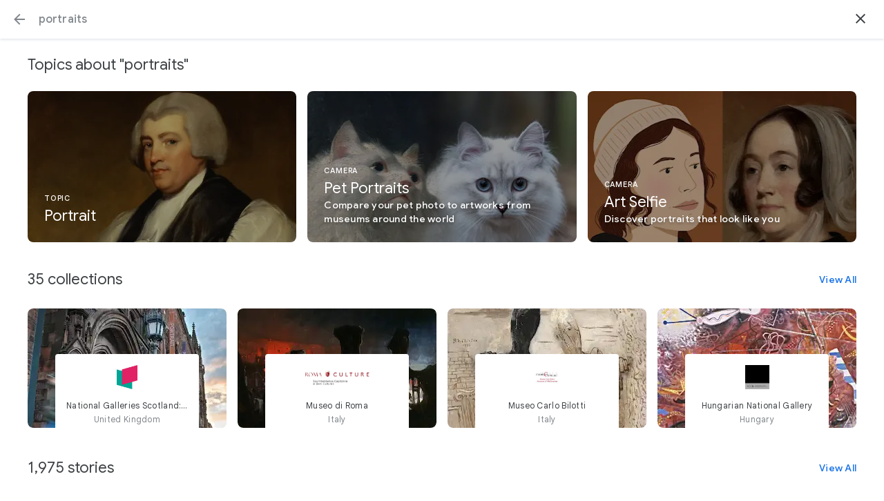

--- FILE ---
content_type: text/html; charset=utf-8
request_url: https://artsandculture.google.com/search?q=portraits
body_size: 236934
content:
<!DOCTYPE html><html lang="en" dir="ltr" class="dR8kac"><head><script nonce="tBm8RDzL1EFDzv_2JUgXKw">window['ppConfig'] = {productName: '3e06cb6ca16d092b777db202894d164a', deleteIsEnforced:  false , sealIsEnforced:  false , heartbeatRate:  0.5 , periodicReportingRateMillis:  60000.0 , disableAllReporting:  false };(function(){'use strict';function k(a){var b=0;return function(){return b<a.length?{done:!1,value:a[b++]}:{done:!0}}}function l(a){var b=typeof Symbol!="undefined"&&Symbol.iterator&&a[Symbol.iterator];if(b)return b.call(a);if(typeof a.length=="number")return{next:k(a)};throw Error(String(a)+" is not an iterable or ArrayLike");}var m=typeof Object.defineProperties=="function"?Object.defineProperty:function(a,b,c){if(a==Array.prototype||a==Object.prototype)return a;a[b]=c.value;return a};
function n(a){a=["object"==typeof globalThis&&globalThis,a,"object"==typeof window&&window,"object"==typeof self&&self,"object"==typeof global&&global];for(var b=0;b<a.length;++b){var c=a[b];if(c&&c.Math==Math)return c}throw Error("Cannot find global object");}var p=n(this);function q(a,b){if(b)a:{var c=p;a=a.split(".");for(var d=0;d<a.length-1;d++){var e=a[d];if(!(e in c))break a;c=c[e]}a=a[a.length-1];d=c[a];b=b(d);b!=d&&b!=null&&m(c,a,{configurable:!0,writable:!0,value:b})}}
q("Object.is",function(a){return a?a:function(b,c){return b===c?b!==0||1/b===1/c:b!==b&&c!==c}});q("Array.prototype.includes",function(a){return a?a:function(b,c){var d=this;d instanceof String&&(d=String(d));var e=d.length;c=c||0;for(c<0&&(c=Math.max(c+e,0));c<e;c++){var f=d[c];if(f===b||Object.is(f,b))return!0}return!1}});
q("String.prototype.includes",function(a){return a?a:function(b,c){if(this==null)throw new TypeError("The 'this' value for String.prototype.includes must not be null or undefined");if(b instanceof RegExp)throw new TypeError("First argument to String.prototype.includes must not be a regular expression");return this.indexOf(b,c||0)!==-1}});function r(a,b,c){a("https://csp.withgoogle.com/csp/proto/"+encodeURIComponent(b),JSON.stringify(c))}function t(){var a;if((a=window.ppConfig)==null?0:a.disableAllReporting)return function(){};var b,c,d,e;return(e=(b=window)==null?void 0:(c=b.navigator)==null?void 0:(d=c.sendBeacon)==null?void 0:d.bind(navigator))!=null?e:u}function u(a,b){var c=new XMLHttpRequest;c.open("POST",a);c.send(b)}
function v(){var a=(w=Object.prototype)==null?void 0:w.__lookupGetter__("__proto__"),b=x,c=y;return function(){var d=a.call(this),e,f,g,h;r(c,b,{type:"ACCESS_GET",origin:(f=window.location.origin)!=null?f:"unknown",report:{className:(g=d==null?void 0:(e=d.constructor)==null?void 0:e.name)!=null?g:"unknown",stackTrace:(h=Error().stack)!=null?h:"unknown"}});return d}}
function z(){var a=(A=Object.prototype)==null?void 0:A.__lookupSetter__("__proto__"),b=x,c=y;return function(d){d=a.call(this,d);var e,f,g,h;r(c,b,{type:"ACCESS_SET",origin:(f=window.location.origin)!=null?f:"unknown",report:{className:(g=d==null?void 0:(e=d.constructor)==null?void 0:e.name)!=null?g:"unknown",stackTrace:(h=Error().stack)!=null?h:"unknown"}});return d}}function B(a,b){C(a.productName,b);setInterval(function(){C(a.productName,b)},a.periodicReportingRateMillis)}
var D="constructor __defineGetter__ __defineSetter__ hasOwnProperty __lookupGetter__ __lookupSetter__ isPrototypeOf propertyIsEnumerable toString valueOf __proto__ toLocaleString x_ngfn_x".split(" "),E=D.concat,F=navigator.userAgent.match(/Firefox\/([0-9]+)\./),G=(!F||F.length<2?0:Number(F[1])<75)?["toSource"]:[],H;if(G instanceof Array)H=G;else{for(var I=l(G),J,K=[];!(J=I.next()).done;)K.push(J.value);H=K}var L=E.call(D,H),M=[];
function C(a,b){for(var c=[],d=l(Object.getOwnPropertyNames(Object.prototype)),e=d.next();!e.done;e=d.next())e=e.value,L.includes(e)||M.includes(e)||c.push(e);e=Object.prototype;d=[];for(var f=0;f<c.length;f++){var g=c[f];d[f]={name:g,descriptor:Object.getOwnPropertyDescriptor(Object.prototype,g),type:typeof e[g]}}if(d.length!==0){c=l(d);for(e=c.next();!e.done;e=c.next())M.push(e.value.name);var h;r(b,a,{type:"SEAL",origin:(h=window.location.origin)!=null?h:"unknown",report:{blockers:d}})}};var N=Math.random(),O=t(),P=window.ppConfig;P&&(P.disableAllReporting||P.deleteIsEnforced&&P.sealIsEnforced||N<P.heartbeatRate&&r(O,P.productName,{origin:window.location.origin,type:"HEARTBEAT"}));var y=t(),Q=window.ppConfig;if(Q)if(Q.deleteIsEnforced)delete Object.prototype.__proto__;else if(!Q.disableAllReporting){var x=Q.productName;try{var w,A;Object.defineProperty(Object.prototype,"__proto__",{enumerable:!1,get:v(),set:z()})}catch(a){}}
(function(){var a=t(),b=window.ppConfig;b&&(b.sealIsEnforced?Object.seal(Object.prototype):b.disableAllReporting||(document.readyState!=="loading"?B(b,a):document.addEventListener("DOMContentLoaded",function(){B(b,a)})))})();}).call(this);
</script><meta charset="utf-8"><meta name="viewport" content="initial-scale=1, width=device-width, user-scalable=no, shrink-to-fit=no"><meta name="apple-itunes-app" content="app-id=1050970557"><meta name="apple-mobile-web-app-title" content="Google Arts &amp; Culture"><meta name="application-name" content="Google Arts &amp; Culture"><meta name="google" content="notranslate"><meta name="mobile-web-app-capable" content="yes"><meta name="theme-color" content="#ffffff"><link rel="apple-touch-icon" sizes="180x180" href="//www.gstatic.com/culturalinstitute/stella/apple-touch-icon-180x180-v1.png"><link rel="icon" type="image/png" href="//www.gstatic.com/culturalinstitute/stella/android-chrome-192x192-v1.png" sizes="192x192"><link rel="shortcut icon" href="//www.gstatic.com/culturalinstitute/stella/favicon.ico"><link rel="icon" type="image/png" href="//www.gstatic.com/culturalinstitute/stella/favicon-16x16-v1.png" sizes="16x16"><link rel="icon" type="image/png" href="//www.gstatic.com/culturalinstitute/stella/favicon-32x32-v1.png" sizes="32x32"><link rel="manifest" href="//www.gstatic.com/culturalinstitute/stella/manifest-v5.json"><script nonce="tBm8RDzL1EFDzv_2JUgXKw">
      if (window['performance'] && window.performance.mark) {
        window.performance.mark('__loading_start__');
      } else {
        window['__loading_start__'] = Date.now();
      }
    </script><title>Search — Google Arts &amp; Culture</title><meta name="description" content="Google Arts &amp; Culture features content from over 2000 leading museums and archives who have partnered with the Google Cultural Institute to bring the world&#39;s treasures online."><link rel="canonical" href="https://artsandculture.google.com/search?q=portraits"/><base href="/"/><script nonce="tBm8RDzL1EFDzv_2JUgXKw">window.IJ_values = ['','','', false , false , false ,'9300241', false ,'https:\/\/accounts.google.com\/ServiceLogin?continue\x3dhttps:\/\/artsandculture.google.com\/search?q%3Dportraits\x26hl\x3den', 18.0 , false , false ,'en', false , false , false , false , false ,'https:\/\/artsandculture.google.com\/','https:\/\/artsandculture.google.com', false , false ,'quarterly', false , false , false , false , 0.0 , false , 1.769604653238E12 , false , false ,'','UA-29069524-9', true ,'r3DbDkdAb0dnUu27E7H0TANfWEvw', false , false ,'\/project\/games', false , false , false , false , true , true , false , false , false ,'G-ZQ88G555MP', false , false , false , true , false , true , true , true , false , false , false , false , false , false , true , true , true , true , true , true , true , false , false , true , true ]; window.__EV__ = {}; window.__EV__['iLCyyc'] =  true ; window.__EV__['HKpMxc'] =  false ; window.__EV__['t9Td3b'] =  true ; window.__EV__['myymof'] =  false ; window.__EV__['s1ehbf'] =  false ; window.__EV__['XIrRlb'] =  true ; window.__EV__['BI5Eub'] =  false ; window.__EV__['VDuos'] =  false ; window.__EV__['gra92d'] =  true ; window.__EV__['FuFeob'] =  true ; window.__EV__['sRpdTb'] =  true ; window.__EV__['e060af'] =  true ; window.__EV__['Ykuhnb'] =  true ; window.__EV__['DgGnG'] =  false ; window.__EV__['FYykqb'] =  true ;</script><script nonce="tBm8RDzL1EFDzv_2JUgXKw">window.INIT_data = {};window.INIT_data['AssetsQuery:cefd8c21-c342-4cd6-a912-759ff1b8bdb7'] = ["stella.pr","AssetsQuery:cefd8c21-c342-4cd6-a912-759ff1b8bdb7",[["stella.common.cobject","Portraits of the Duke and Duchess of Urbino, Federico da Montefeltro and Battista Sforza","Piero della Francesca","//lh3.googleusercontent.com/ci/AL18g_ROCfDQw3XTwg0MLKN7ziKREfswHQFcMQDPwx1IGiZs_Fvj_D5N0S0UPImiGMZY0yyO4aVy","/asset/portraits-of-the-duke-and-duchess-of-urbino-federico-da-montefeltro-and-battista-sforza-piero-della-francesca/7wFMxQJ2RPz78Q",8,null,null,"#120d0d",null,["7wFMxQJ2RPz78Q",0.70445347,null,null,null,null,null,null,null,"2436,3458,776,1572,380,991,179,2169,380,3433",0,null,"Uffizi Gallery"],null,null,null,null,null,null,null,null,null,null,[1,"7wFMxQJ2RPz78Q"]],["stella.common.cobject","Portrait of Pablo Picasso","Juan Gris (Spanish, 1887–1927)","//lh3.googleusercontent.com/ci/AL18g_Qo08qD5Fnu97TdHpiA1whaH8OAMwTTe2l7uz_yAYL4GamkG0woP6ckeYg4hr6QwICltrEI","/asset/portrait-of-pablo-picasso-juan-gris-spanish-1887–1927/RgGPipJ4FxSBiw",8,null,null,"#9b9d99",null,["RgGPipJ4FxSBiw",0.7861476,null,null,null,null,null,null,null,"6220,7912,1836,4141,538,1956,107,5870,538,7623",0,null,"The Art Institute of Chicago"],null,null,null,null,null,null,null,null,null,null,[1,"RgGPipJ4FxSBiw"]],["stella.common.cobject","Por Napoleon Bonaparte Equestrian Portraits Only",null,"//lh3.googleusercontent.com/ci/AL18g_QCCs-7nL-5kjI4xdRyzHJulgG5Nw7QOxbTT4m-wRv1MXPr7SOFIwhwFzFXoTsE906_ApVk","/asset/por-napoleon-bonaparte-equestrian-portraits-only/EgHnh_jUduIo0A",8,null,null,"#e8e6cc",null,["EgHnh_jUduIo0A",0.7921875,null,null,null,null,null,null,null,"1014,1280,384,479,192,301",0,null,"LIFE Photo Collection"],null,null,null,null,null,null,null,null,null,null,[1,"EgHnh_jUduIo0A"]],["stella.common.cobject","Portraits of the Duke and Duchess of Urbino, Federico da Montefeltro and Battista Sforza","Piero della Francesca","//lh3.googleusercontent.com/ci/AL18g_SRsTfLf89xfsozZzISImElGryXoWbY9qzCc34r22-G8eQmX94SP8KILufWhn4gA-HYU63c3XI","/asset/portraits-of-the-duke-and-duchess-of-urbino-federico-da-montefeltro-and-battista-sforza-piero-della-francesca/gwEjS68UHaNN4A",8,null,null,"#677693",null,["gwEjS68UHaNN4A",0.6951289,null,null,null,null,null,null,null,"2426,3490,407,1696,572,2071,153,2299,268,3461",0,null,"Uffizi Gallery"],null,null,null,null,null,null,null,null,null,null,[1,"gwEjS68UHaNN4A"]],["stella.common.cobject","Lincoln Abraham Life And Portraits",null,"//lh3.googleusercontent.com/ci/AL18g_QviRGR4edybqdInyk4Q9iCP1iIfAdMhFcmWixj4djq7Hr77Oofkuex63uK0FOkOx1YzowY","/asset/lincoln-abraham-life-and-portraits/rwGG3_c3x6NZ1Q",8,null,null,"#12110b",null,["rwGG3_c3x6NZ1Q",0.7476562,null,null,null,null,null,null,null,"957,1280,549,723,256,457",0,null,"LIFE Photo Collection"],null,null,null,null,null,null,null,null,null,null,[1,"rwGG3_c3x6NZ1Q"]],["stella.common.cobject","Self-portrait as the Allegory of Painting (La Pittura)","Artemisia Gentileschi","//lh3.googleusercontent.com/ci/AL18g_TYcwGyMe3z0ndwjxD_do3QUnr1cPEdnL2kTpjrzJetCwUbc7t7ocgDlbnZHaUIAQ4M1sT1Ww","/asset/self-portrait-as-the-allegory-of-painting-la-pittura-artemisia-gentileschi/fAHok0QVLkyJXQ",8,null,null,"#110c08",null,["fAHok0QVLkyJXQ",0.749,null,null,null,null,null,null,null,"1498,2000,653,1020,341,769,63,1472,173,1989",0,null,"Royal Collection Trust, UK"],null,null,null,null,null,null,null,null,null,null,[1,"fAHok0QVLkyJXQ"]],["stella.common.cobject","Self-Portrait",null,"//lh3.googleusercontent.com/ci/AL18g_TfebB5_Y0uC5O9WflWK3EyXXD9nQatIzEn2Fx-Ud7c9lXzofKlvEHgYgkTi0JDlhmlflSRhA","/asset/self-portrait/9gFw_1Vou2CkwQ",8,null,null,"#88a396",null,["9gFw_1Vou2CkwQ",0.8224666,null,null,null,null,null,null,null,"3141,3819,776,2483,515,2502,280,3068,420,3761",0,null,"Musée d’Orsay, Paris"],null,null,null,null,null,null,null,null,null,null,[1,"9gFw_1Vou2CkwQ"]],["stella.common.cobject","Self-Portrait with Death Playing the Fiddle","Arnold Böcklin","//lh3.googleusercontent.com/ci/AL18g_QWPtQFQD2lYAOK7ptxqpYvgcfMyFLW7J77aNBtnub7sGqL7mTK_gZiUbW7bQ9EUjHDNZYq8ic","/asset/self-portrait-with-death-playing-the-fiddle-arnold-böcklin/qQFJu2y_sT8mlg",8,null,null,"#121516",null,["qQFJu2y_sT8mlg",0.8072454,null,null,null,null,null,null,null,"3543,4389,961,2341,362,1968",0,null,"Alte Nationalgalerie, Staatliche Museen zu Berlin"],null,null,null,null,null,null,null,null,null,null,[1,"qQFJu2y_sT8mlg"]],["stella.common.cobject","Large Self-Portrait","Rembrandt Harmenszoon van Rijn","//lh3.googleusercontent.com/ci/AL18g_Sz-IpzN-qQyBghkcMT380cq7g6LKzvibHqAnJISA3k0NsevTEeeg72HOXm2hWcv4R51C3kFw","/asset/large-self-portrait-rembrandt-harmenszoon-van-rijn/dQG9VR8cLvD7EQ",8,null,null,"#19130f",null,["dQG9VR8cLvD7EQ",0.71664715,null,null,null,null,null,null,null,"4899,6836,1442,3040,723,2581,112,4695,751,6676",0,null,"Kunsthistorisches Museum Wien"],null,null,null,null,null,null,null,null,null,null,[1,"dQG9VR8cLvD7EQ"]],["stella.common.cobject","Frieda and Diego Rivera","Frida Kahlo","//lh3.googleusercontent.com/ci/AL18g_Q68eKaNSOC_zz4ZXYw0O35FI8BA3APgKemgTSB1ioe5DcQyv7kNbnn7DHYCzQy_NxIzHRNCg","/asset/frieda-and-diego-rivera-frida-kahlo/pAGW_uPdEDd_uw",8,null,null,"#76715a",null,["pAGW_uPdEDd_uw",0.7904097,null,null,null,null,null,null,null,"6000,7591,1424,2355,366,1455,3727,4475,1429,2303,660,2940,381,7210,2885,5515,1360,6667",0,null,"San Francisco Museum of Modern Art (SFMOMA)"],null,null,null,null,null,null,null,null,null,null,[1,"pAGW_uPdEDd_uw"]],["stella.common.cobject","The Painter and his Pug","William Hogarth","//lh3.googleusercontent.com/ci/AL18g_QcafFL30Qt46omvqWjnMOm7AT1eX_alE3e_78BoSJZelIjm-lzEJ5AXI8_cr79Eyf58AojPw","/asset/the-painter-and-his-pug-william-hogarth/1AHBHUMVSfHpFg",8,null,null,"#0f191c",null,["1AHBHUMVSfHpFg",0.7665,null,null,null,null,null,null,null,"1533,2000,489,944,298,827,156,1052,216,1679,954,1532,814,1996",0,null,"Tate Britain"],null,null,null,null,null,null,null,null,null,null,[1,"1AHBHUMVSfHpFg"]],["stella.common.cobject","The Lady with the Veil (the Artist's Wife)","Alexander Roslin","//lh3.googleusercontent.com/ci/AL18g_QhqDUmGBmVUXZqZ62MKtB6QOsO67FZ4qpb4J5jEoxVvVx5hvD-LZxcrNJPTzQTvCNiNYkDDg","/asset/the-lady-with-the-veil-the-artist-s-wife-alexander-roslin/KQF-jpNMOV38yA",8,null,null,"#161415",null,["KQF-jpNMOV38yA",0.8338488,null,null,null,null,null,null,null,"2966,3557,1267,1599,1231,1504,1051,2134,358,1616,1019,1847,1231,2592,168,2785,178,3545",0,null,"Nationalmuseum Sweden"],null,null,null,null,null,null,null,null,null,null,[1,"KQF-jpNMOV38yA"]],["stella.common.cobject","Ginevra de' Benci [obverse]","Leonardo da Vinci","//lh3.googleusercontent.com/ci/AL18g_S995slDORbY_oWL7dOGhoiJpaEgIjWYZhlqK5fK2wKkgf3a-Ftw6toHD0P6c6-wpbJt-m9","/asset/ginevra-de-benci-obverse-leonardo-da-vinci/9QEdQ-BD4WEqPQ",8,null,null,"#0f0e07",null,["9QEdQ-BD4WEqPQ",0.9695,null,null,null,null,null,null,null,"3878,4000,1173,2948,643,2704,191,3634,436,3993",0,null,"National Gallery of Art, Washington DC"],null,null,null,null,null,null,null,null,null,null,[1,"9QEdQ-BD4WEqPQ"]],["stella.common.cobject","Self-Portrait Dedicated to Leon Trotsky","Frida Kahlo","//lh3.googleusercontent.com/ci/AL18g_RAJkvHA74ZPc4MjrE7ds17AfY2UN8Xu8lN_6xSMEuFANAT2_8eZ-YBF3XZI5v4WgUC7vv4YUw","/asset/self-portrait-dedicated-to-leon-trotsky-frida-kahlo/qwH7SFUucsTJjQ",8,null,null,"#7b833a",null,["qwH7SFUucsTJjQ",0.7895508,null,null,null,null,null,null,null,"6468,8192,2854,3655,853,1782,1473,4928,533,7632,27,2132,128,7131,4241,6468,128,7096",0,null,"National Museum of Women in the Arts"],null,null,null,null,null,null,null,null,null,null,[1,"qwH7SFUucsTJjQ"]],["stella.common.cobject","Jacques and Berthe Lipchitz","Amedeo Modigliani (Italian, 1884–1920)","//lh3.googleusercontent.com/ci/AL18g_Tu08lGGl7a6BsmWQrhg9gS0-YB3FD632XNfry90lg9ASUCykh5WYMkIBFiNYaP-2Rv4fm5Jrk","/asset/jacques-and-berthe-lipchitz-amedeo-modigliani-italian-1884–1920/XwFG3HfyfHHIUg",8,null,null,"#3e2624",null,["XwFG3HfyfHHIUg",0.6622081,null,null,null,null,null,null,null,"3119,4710,1339,2640,2417,3922,149,1254,58,1343",0,null,"The Art Institute of Chicago"],null,null,null,null,null,null,null,null,null,null,[1,"XwFG3HfyfHHIUg"]],["stella.common.cobject","Self Portrait With Fried Eggs 1996","Sarah Lucas","//lh3.googleusercontent.com/ci/AL18g_Q4QDxtIRWqt94jxsulwLojKDL9EHSixSIWhL9Uwb6cjSdqUO0bcSQCXPo_TYZ1kZHQLsUJpA","/asset/self-portrait-with-fried-eggs-1996-sarah-lucas/JgHDTv8hNHZBaQ",8,null,null,"#e7e5ea",null,["JgHDTv8hNHZBaQ",0.68590605,null,null,null,null,null,null,null,"2044,2980,658,1049,106,562,108,1899,96,2782",0,null,"British Council"],null,null,null,null,null,null,null,null,null,null,[1,"JgHDTv8hNHZBaQ"]],["stella.common.cobject","Jane Seymour, Queen of England","Hans Holbein the Younger","//lh3.googleusercontent.com/ci/AL18g_RyEviX8Z2FwOuzE1nGGZGJjRARAKp50RaEc8Qg_vVEXGb4eZFbN4vdWm5talbb1gi1bzZMw4w","/asset/jane-seymour-queen-of-england-hans-holbein-the-younger/egE1bExAbnBDgg",8,null,null,"#3b5461",null,["egE1bExAbnBDgg",0.62142754,null,null,null,null,null,null,null,"4240,6823,1057,2791,369,2377",0,null,"Kunsthistorisches Museum Wien"],null,null,null,null,null,null,null,null,null,null,[1,"egE1bExAbnBDgg"]],["stella.common.cobject","Portrait of the The Meiji Emperor","Maruki Riyō (1854-1923)","//lh3.googleusercontent.com/ci/AL18g_RNLIXsZ7jmWgUghQY8Hdf8sCdtoC7udGspXm0HVpPId9j8Pu2EXaQS5nraTGExiXvAIUBD4w","/asset/portrait-of-the-the-meiji-emperor-maruki-riyō-1854-1923/jwHPtdgnh1v-vQ",8,null,null,"#f3efe7",null,["jwHPtdgnh1v-vQ",0.7382023,null,null,null,null,null,null,null,"2628,3560,1121,1495,1112,1549,809,1913,1127,2795",0,null,"Smithsonian's National Museum of Asian Art"],null,null,null,null,null,null,null,null,null,null,[1,"jwHPtdgnh1v-vQ"]],["stella.common.cobject","Portrait of a Young Woman","Petrus Christus","//lh3.googleusercontent.com/ci/AL18g_QbsaGoDdlS7yEk_yn7m-bDgTC3nD0VpJEy7J1K40HW11gH6Y1w3Av0IHsySg_qbgoq1KVVSy8","/asset/portrait-of-a-young-woman-petrus-christus/UAGsuoFcmmRiTg",8,null,null,"#13110d",null,["UAGsuoFcmmRiTg",0.76705,null,null,null,null,null,null,null,"7603,9912,2099,4430,3568,6113,2032,5620,1470,7583",0,null,"Gemäldegalerie, Staatliche Museen zu Berlin"],null,null,null,null,null,null,null,null,null,null,[1,"UAGsuoFcmmRiTg"]],["stella.common.cobject","Portrait of St. Francis Xavier","Unknown Japanese painter","//lh3.googleusercontent.com/ci/AL18g_Q8rHbpR0XGJlXbAlF-dYxGph8Y3TNdCbD_PUBX44fYZzxmlpKbGLJwP9CKntdawdqzbKQlgw","/asset/portrait-of-st-francis-xavier-unknown-japanese-painter-and-筆者不詳/dQGRoFHgAO6xBg",8,null,null,"#38323e",null,["dQGRoFHgAO6xBg",0.7973802,null,null,null,null,null,null,null,"6757,8474,1948,3608,1567,3496,5641,6044,2400,2860,945,5001,1557,6782",0,null,"Kobe City Museum"],null,null,null,null,null,null,null,null,null,null,[1,"dQGRoFHgAO6xBg"]],["stella.common.cobject","Self-Portrait","Vincent van Gogh","//lh3.googleusercontent.com/ci/AL18g_TgatO2dDcoMbzTP69vWKWJK9hdYeTQjRhlfTNOlQtw8Nsioh4jz8bbBRF4zUBKLreuV-pbbw","/asset/self-portrait-vincent-van-gogh/zAFdL1SpZE0r-A",8,null,null,"#33576e",null,["zAFdL1SpZE0r-A",0.76706856,null,null,null,null,null,null,null,"9988,13021,1997,8186,727,7922,15,9973,47,12999",0,null,"National Gallery of Art, Washington DC"],null,null,null,null,null,null,null,null,null,null,[1,"zAFdL1SpZE0r-A"]],["stella.common.cobject","Portrait of a Man, Said to be Christopher Columbus (born about 1446, died 1506)","Sebastiano del Piombo (Sebastiano Luciani)","//lh3.googleusercontent.com/ci/AL18g_TK-vg8C17mcVUqR5DjvPVPur3JPMZdNqTtdEePxUwMYr-5dT-oMbQDCCJ7vROYCX36_vpXpbE","/asset/portrait-of-a-man-said-to-be-christopher-columbus-born-about-1446-died-1506-sebastiano-del-piombo-sebastiano-luciani/5gGf2jS3DvIv3A",8,null,null,"#14110b",null,["5gGf2jS3DvIv3A",0.8249865,null,null,null,null,null,null,null,"3064,3714,1135,1984,176,1161",0,null,"The Metropolitan Museum of Art"],null,null,null,null,null,null,null,null,null,null,[1,"5gGf2jS3DvIv3A"]],["stella.common.cobject","George Washington (The Athenaeum Portrait)","Gilbert Stuart","//lh3.googleusercontent.com/ci/AL18g_TA_mmCB88cJ5q3puMZbIlqJ9GzyhqYwhXJJYqpGweufH2EQD16AL9OPrmwzIWOJtDXlIMA0g","/asset/george-washington-the-athenaeum-portrait-gilbert-stuart/HgHLrT8wBuO28w",8,null,null,"#cbbaa9",null,["HgHLrT8wBuO28w",0.76955223,null,null,null,null,null,null,null,"5156,6700,2488,3056,1619,1873,2544,3147,2749,3015,1983,3358,1641,3244,2062,3481,1619,2884,2093,3598,2749,4075,1646,4435,1250,4054",0,null,"Smithsonian's National Portrait Gallery"],null,null,null,null,null,null,null,null,null,null,[1,"HgHLrT8wBuO28w"]],["stella.common.cobject","Portrait of a Lady","Rogier van der Weyden","//lh3.googleusercontent.com/ci/AL18g_SzWKXYbMIJRc60arYb34d4wViAida4s4iKmZE80Tf0s3zX-Ym_9r4BaGgCw3D4hG6odCLl","/asset/portrait-of-a-lady-rogier-van-der-weyden/pwGhp-hQAnSBdg",8,null,null,"#a99b82",null,["pwGhp-hQAnSBdg",0.7297486,null,null,null,null,null,null,null,"4180,5728,825,2930,630,3079,414,3992,152,5543",0,null,"National Gallery of Art, Washington DC"],null,null,null,null,null,null,null,null,null,null,[1,"pwGhp-hQAnSBdg"]],["stella.common.cobject","Portrait of a Noblewoman","Lavinia Fontana","//lh3.googleusercontent.com/ci/AL18g_QdnOTWoaIMgSPCYU9CL7DKkNxOsUREfnyksq7Wt1YWgXc8wVwgwKjPE3wbiyj9pox_mRh0","/asset/portrait-of-a-noblewoman-lavinia-fontana/pwExuoWPtRugVQ",8,null,null,"#1e1813",null,["pwExuoWPtRugVQ",0.78255033,null,null,null,null,null,null,null,"5830,7450,2365,3688,577,2105,427,5189,458,7346",0,null,"National Museum of Women in the Arts"],null,null,null,null,null,null,null,null,null,null,[1,"pwExuoWPtRugVQ"]],["stella.common.cobject","Self-Portrait","Rembrandt van Rijn","//lh3.googleusercontent.com/ci/AL18g_StC4UZUA2xWo9AjaJqHnouPxsjb92YZiI5fmreEOKsKXIQDQTw1nQadA5rJifTBBGkWvtUMg","/asset/self-portrait-rembrandt-van-rijn/-gHQe8vbiHn2xw",8,null,null,"#1e1610",null,["-gHQe8vbiHn2xw",0.7719763,null,null,null,null,null,null,null,"12242,15858,4587,9374,1823,7388,759,12117,1274,15756",0,null,"National Gallery of Art, Washington DC"],null,null,null,null,null,null,null,null,null,null,[1,"-gHQe8vbiHn2xw"]],["stella.common.cobject","Self Portrait (7)","Amrita Sher-Gil","//lh3.googleusercontent.com/ci/AL18g_T6-UsifgnX6KtOhQvJfEYZzM-CeqHI-L01ZAjljON9Mpmxm4Zg751I6AOSUjdMqPWYqx96AQ","/asset/self-portrait-7-amrita-sher-gil/cAGsbot8N1HHpw",8,null,null,"#4b5554",null,["cAGsbot8N1HHpw",0.68134755,null,null,null,null,null,null,null,"4409,6471,1158,2749,506,2357,184,4219,309,6444",0,null,"National Gallery of Modern Art"],null,null,null,null,null,null,null,null,null,null,[1,"cAGsbot8N1HHpw"]],["stella.common.cobject","Portrait of a Young Venetian Woman","Albrecht Dürer","//lh3.googleusercontent.com/ci/AL18g_SLq8ga9tU9mFbYaForLLArNYWihECNUvFCretAXinoNb4PO6WqNYuEbHazNxvnvrIIfOvMbg","/asset/portrait-of-a-young-venetian-woman-albrecht-dürer/4QHm8iCbgjn1Og",8,null,null,"#16110d",null,["4QHm8iCbgjn1Og",0.7535317,null,null,null,null,null,null,null,"2507,3327,452,1770,399,1933,36,2475,278,3300",0,null,"Kunsthistorisches Museum Wien"],null,null,null,null,null,null,null,null,null,null,[1,"4QHm8iCbgjn1Og"]],["stella.common.cobject","Self-Portrait with a Straw Hat (obverse: The Potato Peeler)","Vincent van Gogh","//lh3.googleusercontent.com/ci/AL18g_SQWOUUVv7xoQZ5zjWsvPPIPh00sN17OOUTSiHNV0JkzgEDgJezljErjogp7r16v7cHOCLp","/asset/self-portrait-with-a-straw-hat-obverse-the-potato-peeler-vincent-van-gogh/zQGHorekyP-67w",8,null,null,"#ae987f",null,["zQGHorekyP-67w",0.8036932,null,null,null,null,null,null,null,null,0,null,"The Metropolitan Museum of Art"],null,null,null,null,null,null,null,null,null,null,[1,"zQGHorekyP-67w"]],["stella.common.cobject","Self-Portrait","Vincent van Gogh (Dutch, 1853-1890)","//lh3.googleusercontent.com/ci/AL18g_St0mj-_F9e4uyt4-PziYstotOlAzhrDd7U1XdsADJRqDXg4BkIKicOoVdwP9z69VChE8mfa3M","/asset/self-portrait-vincent-van-gogh-dutch-1853-1890/mwF3N6F_RfJ4_w",8,null,null,"#193d38",null,["mwF3N6F_RfJ4_w",0.79116666,null,null,null,null,null,null,null,"4747,6000,825,4237,455,4420,419,4560,552,5840",0,null,"The Art Institute of Chicago"],null,null,null,null,null,null,null,null,null,null,[1,"mwF3N6F_RfJ4_w"]],["stella.common.cobject","Ritratto di Alessandro Manzoni (Portrait of Alessandro Manzoni)","Francesco Hayez","//lh3.googleusercontent.com/ci/AL18g_TGu_mi6vJgU7nIQEZNBbTQyI1Vy_5d9z5-Ji_1VVvOmeO5lhztU-O_6biE3clLRkhjkxc3","/asset/ritratto-di-alessandro-manzoni-portrait-of-alessandro-manzoni-francesco-hayez/xwHkshHLyQH9SA",8,null,null,"#312f28",null,["xwHkshHLyQH9SA",0.75589746,null,null,null,null,null,null,null,"29480,39000,11720,19124,7182,15795,4127,24202,10140,33540",0,null,"Galleria d'Arte Moderna - Milano"],null,null,null,null,null,null,null,null,null,null,[1,"xwHkshHLyQH9SA"]],["stella.common.cobject","Self-Portrait","Paul Gauguin","//lh3.googleusercontent.com/ci/AL18g_Qaw8IG8mUBmUsg7Mp19wMojo8eBFi2VhD1CMslxj_t7Mdh3ZYGB39oPyMt0Lcea3_2S3EU","/asset/self-portrait-paul-gauguin/KgHdj5f98vdwmA",8,null,null,"#b44e32",null,["KgHdj5f98vdwmA",0.6425959,null,null,null,null,null,null,null,"6852,10663,1914,4306,1172,3034,121,6099,1172,10474",0,null,"National Gallery of Art, Washington DC"],null,null,null,null,null,null,null,null,null,null,[1,"KgHdj5f98vdwmA"]],["stella.common.cobject","Dolley Payne Madison (Mrs. James Madison)",null,"//lh3.googleusercontent.com/ci/AL18g_S7_eBgYrrXbzJcNx0xD67doR0vQyZQ48BJZzfTZIEbE8pDasKBuf6cLjpDwQjQBBk-xhb5Z9Y","/asset/dolley-payne-madison-mrs-james-madison/WgGjxPQnZSs0mA",8,null,null,"#100608",null,["WgGjxPQnZSs0mA",0.81886554,null,null,null,null,null,null,null,"7839,9573,2897,5357,1786,4651,862,7187,1053,9457,2038,6742,1984,8233",0,null,"The White House"],null,null,null,null,null,null,null,null,null,null,[1,"WgGjxPQnZSs0mA"]],["stella.common.cobject","Portrait of Carolina Zucchi (The Sick Woman) (Carolina in Bed)","Francesco Hayez","//lh3.googleusercontent.com/ci/AL18g_Rc_eG9dY9sRes86ACZ15gRrbMdhxTXZVW3zlOaz4dDTOie_Zi8e_PXQA67JWCCbNl5aE1GYw","/asset/portrait-of-carolina-zucchi-the-sick-woman-carolina-in-bed-francesco-hayez/2QECqEqgl_C12A",8,null,null,"#a69e86",null,["2QECqEqgl_C12A",0.794814,null,null,null,null,null,null,null,"3525,4435,1289,2787,554,2292,10,3506,282,4423",0,null,"Galleria Civica di Arte Moderna e Contemporanea Torino"],null,null,null,null,null,null,null,null,null,null,[1,"2QECqEqgl_C12A"]],["stella.common.cobject","Self-portrait with Saskia","Rijn, Rembrandt van","//lh3.googleusercontent.com/ci/AL18g_Tj3m6QlBNhxF3ZqVCkAV5ZLHuyhCWu20pSKpTXIUIDd2x-o7OOur9hXtUCcFYAgyKit7nlAGo","/asset/self-portrait-with-saskia-rijn-rembrandt-van/-wEAeCcXQqHJpg",8,null,null,"#d7c4b4",null,["-wEAeCcXQqHJpg",0.893,null,null,null,null,null,null,null,"2679,3000,682,1300,995,1715,233,1568,791,2355",0,null,"Rijksmuseum"],null,null,null,null,null,null,null,null,null,null,[1,"-wEAeCcXQqHJpg"]],["stella.common.cobject","Self-portrait","Vincent van Gogh","//lh3.googleusercontent.com/ci/AL18g_SvRBNUAxELvYIwf8kWxO7DChdgfVOlN39UDIkJW5TfH47G0Xrzdm02_RZxOBp1mgR-wUNI","/asset/self-portrait-vincent-van-gogh/dQGQSF0cKrAhEw",8,null,null,"#6a7c58",null,["dQGQSF0cKrAhEw",0.7219894,null,null,null,null,null,null,null,"2584,3579,435,2462,307,2664,94,2529,358,3457",0,null,"Kröller-Müller Museum"],null,null,null,null,null,null,null,null,null,null,[1,"dQGQSF0cKrAhEw"]],["stella.common.cobject","Artemisia Gentileschi's 'Self Portrait as Saint Catherine of Alexandria' during conservation in 2018","Artemisia Gentileschi","//lh3.googleusercontent.com/ci/AL18g_SMWPBflTSHZ5rqXB2povzgTZTHI8Ki20b04manxPGcyZJXzF4fBKn3XtATTmzOZrz2C0SRUw","/asset/artemisia-gentileschi-s-self-portrait-as-saint-catherine-of-alexandria-during-conservation-in-2018-artemisia-gentileschi/HwF-ts2yNwi0kA",8,null,null,"#1a120c",null,["HwF-ts2yNwi0kA",0.9839661,null,null,null,null,null,null,null,"5339,5426,2251,3717,587,2293,77,4910,132,5404",0,null,"The National Gallery, London"],null,null,null,null,null,null,null,null,null,null,[1,"HwF-ts2yNwi0kA"]],["stella.common.cobject","Self Portrait as Saint Catherine of Alexandria' during conservation in 2018","Artemisia Gentileschi","//lh3.googleusercontent.com/ci/AL18g_RRy-4wX3yoDQ-qYOxMA-GSJmMWil8lKOSdUsAx0tPp5PRlDno8fUzuIoukkC4E_jsitjxs0g","/asset/self-portrait-as-saint-catherine-of-alexandria-during-conservation-in-2018-artemisia-gentileschi/gQH5SrUtDj2s8Q",8,null,null,"#342d27",null,["gQH5SrUtDj2s8Q",0.94473827,null,null,null,null,null,null,null,"5180,5483,2055,3573,525,2290,126,4757,92,5440",0,null,"The National Gallery, London"],null,null,null,null,null,null,null,null,null,null,[1,"gQH5SrUtDj2s8Q"]],["stella.common.cobject","Self Portrait (7)","Amrita Sher-Gil","//lh3.googleusercontent.com/ci/AL18g_SXgt7Dgo7DwOXms1wRqD26yXEH_D_D4gHXF4KY9FgPNRhiy8TQZzarlfjTmFsIE6KMGgFLBzQ","/asset/self-portrait-7-amrita-sher-gil/NAFUWo1Crpw58g",8,null,null,"#482a17",null,["NAFUWo1Crpw58g",0.6648936,null,null,null,null,null,null,null,"2000,3008,581,1239,343,1106,172,1780,220,2855",0,null,"National Gallery of Modern Art"],null,null,null,null,null,null,null,null,null,null,[1,"NAFUWo1Crpw58g"]],["stella.common.cobject","Portraits at the Stock Exchange",null,"//lh3.googleusercontent.com/ci/AL18g_RtGvxMq9J1rNmMJxPe4XuGPP3j-VcZa0SMjWTzCblCuO9fX7qTDVPxAV0uktFO3YD9iYDf","/asset/portraits-at-the-stock-exchange/cgF6ONCZWgPvYg",8,null,null,"#211f1a",null,["cgF6ONCZWgPvYg",0.8138343,null,null,null,null,null,null,null,"5718,7026,1281,2150,971,2112,629,2802,971,6673",0,null,"Musée d’Orsay, Paris"],null,null,null,null,null,null,null,null,null,null,[1,"cgF6ONCZWgPvYg"]],["stella.common.cobject","Idealized Portrait of a Lady (Portrait of Simonetta Vespucci as Nymph)","Sandro Botticelli","//lh3.googleusercontent.com/ci/AL18g_Q9daaWw0TyVhQxyTTC36Rb_5nyTCzhf8prEKjCguUfVu1uVcI0UJY2Vh1lA9HnZXYLiSE5Hw","/asset/idealized-portrait-of-a-lady-portrait-of-simonetta-vespucci-as-nymph-sandro-botticelli/GwFKQCuQs0yvFA",8,null,null,"#0f1a1a",null,["GwFKQCuQs0yvFA",0.66390043,null,null,null,null,null,null,null,"4000,6025,1465,3750,356,3013,148,3792,311,5893",0,null,"Städel Museum"],null,null,null,null,null,null,null,null,null,null,[1,"GwFKQCuQs0yvFA"]],["stella.common.cobject","Portrait of Gerolamo (?) Barbarigo","Titian","//lh3.googleusercontent.com/ci/AL18g_SibjV5XcjmVsh8SqF4HNBk6ZeKbU1TO7G2nmWxSHNPduhgFaUsckztkmaB8cbqLFyjPMp8CA","/asset/portrait-of-gerolamo-barbarigo-titian/-AECJQExjyEXKg",8,null,null,"#39372e",null,["-AECJQExjyEXKg",0.8233333,null,null,null,null,null,null,null,"2470,3000,825,1630,452,1388",0,null,"The National Gallery, London"],null,null,null,null,null,null,null,null,null,null,[1,"-AECJQExjyEXKg"]],["stella.common.cobject","Portrait of a Man","Antonello da Messina","//lh3.googleusercontent.com/ci/AL18g_SksF1Qkk0EgZd_qebe0OtrThY5dhnzO6-5VDvte3a5uF_F29vUi7oVXRIyVHtR9DzoVbqDZow","/asset/portrait-of-a-man-antonello-da-messina/0QEvYiD0IwlzMw",8,null,null,"#0f0d0c",null,["0QEvYiD0IwlzMw",0.8320027,null,null,null,null,null,null,null,"19592,23548,6046,13389,6299,14816",0,null,"The National Gallery, London"],null,null,null,null,null,null,null,null,null,null,[1,"0QEvYiD0IwlzMw"]],["stella.common.cobject","Self Portrait as Saint Catherine of Alexandria","Artemisia Gentileschi","//lh3.googleusercontent.com/ci/AL18g_Q2rLPQ3D6lbE8hqSjdJ1QQaQPg2iGJed1nbz1tYxk37Ud7llsBZLPnFSD8kni5Rkgv3SGZDY0","/asset/self-portrait-as-saint-catherine-of-alexandria-artemisia-gentileschi/xQHj8gSEywA2Rg",8,null,null,"#ffffff",null,["xQHj8gSEywA2Rg",0.9868237,null,null,null,null,null,null,null,"40143,40679,18138,24615,10915,18442,4410,35596,3992,36548",0,null,"The National Gallery, London"],null,null,null,null,null,null,null,null,null,null,[1,"xQHj8gSEywA2Rg"]],["stella.common.cobject","Bacchus and Ariadne","Titian","//lh3.googleusercontent.com/ci/AL18g_SzxMQeADeT4-OueenY4mjUDKtyECbmnURJkqoMvLCgkE_lcqJk7C21r45NpBs_85qPNqk-_A","/asset/bacchus-and-ariadne-titian/ywE45AsapF2vUw",8,null,null,"#3a2f1d",null,["ywE45AsapF2vUw",1.0954487,null,null,null,null,null,null,null,"43830,40011,2411,5396,17773,21309,32324,34334,16114,18453,26261,28307,17941,20317,14573,16912,14104,16809,20819,23121,25541,28209,172,7635,17773,35446,18686,24999,25063,36816",0,null,"The National Gallery, London"],null,null,null,null,null,null,null,null,null,null,[1,"ywE45AsapF2vUw"]],["stella.common.cobject","Polish Hamlet – Portrait of Aleksander Wielopolski","Jacek Malczewski","//lh3.googleusercontent.com/ci/AL18g_SlGy9xKUesFWx_iRvLPjyL_NLGbadK6f4K1lytpEpdvRJEPMJQUVDvZlvA2agpKUWZtxWL","/asset/polish-hamlet-–-portrait-of-aleksander-wielopolski-jacek-malczewski/aQF4o7rRB6oPNQ",8,null,null,"#82785b",null,["aQF4o7rRB6oPNQ",1.4904832,null,null,null,null,null,null,null,"3054,2049,1247,1782,66,687,300,713,10,494,66,947,401,2039,86,683,5,524,819,2337,61,2039,2056,3049,5,2044",0,null,"The National Museum in Warsaw"],null,null,null,null,null,null,null,null,null,null,[1,"aQF4o7rRB6oPNQ"]],["stella.common.cobject","Bacchus and Ariadne","Titian","//lh3.googleusercontent.com/ci/AL18g_RLpKIlAfbY8y_CDEKzc7rS9UoT01wce01Bqze8h1Dle0V0Upje-vQ4TXIgaMNGRBxvzv20","/asset/bacchus-and-ariadne-titian/8AHkZL-6wDXkag",8,null,null,"#1a1611",null,["8AHkZL-6wDXkag",1.1010108,null,null,null,null,null,null,null,"48363,43926,3527,6931,19409,23286,28775,31033,19746,22366,22932,25552,28007,31071,16362,18822,15595,18498,975,9483,19409,38790",0,null,"The National Gallery, London"],null,null,null,null,null,null,null,null,null,null,[1,"8AHkZL-6wDXkag"]],["stella.common.cobject","First Lady Michelle Obama","Amy Sherald","//lh3.googleusercontent.com/ci/AL18g_T9BWMsF9_lCMspwn_uSelTJR4wSjCyLFt-zzBH688WrlQCOq2FxwXlR4mVn1e2cvdqgyQjOf0","/asset/first-lady-michelle-obama-amy-sherald/fQHkATEgyUnC-A",8,null,null,"#a4d2e3",null,["fQHkATEgyUnC-A",0.833694,null,null,null,null,null,null,null,"2697,3235,1008,1427,350,839,45,2666,339,3219",0,null,"Smithsonian's National Portrait Gallery"],null,null,null,null,null,null,null,null,null,null,[1,"fQHkATEgyUnC-A"]],["stella.common.cobject","Bacchus and Ariadne","Titian","//lh3.googleusercontent.com/ci/AL18g_Q0UCQyenxzAhUErXwStay7QOTm_npT-vYGqDcfZFhY8pZ-L_z6Vza-AfhPlHOzOr9miBZoEQ","/asset/bacchus-and-ariadne-titian/YgEfKILzDadyCg",8,null,null,"#3b301c",null,["YgEfKILzDadyCg",1.1049724,null,null,null,null,null,null,null,"3000,2715,165,371,1200,1441,1807,1951,1210,1375,1925,2095,1252,1451,1440,1595,1722,1903,1012,1173,947,1135,11,524,1200,2397",0,null,"The National Gallery, London"],null,null,null,null,null,null,null,null,null,null,[1,"YgEfKILzDadyCg"]],["stella.common.cobject","Self-Portrait with Dr. Arrieta",null,"//lh3.googleusercontent.com/ci/AL18g_QQmq_pSFk8ldQE_jg78_AVswX0BmFWdsRXNjekd4Nv4LAug7KNP5VAwLu8mMW0LKgV7PNO","/asset/self-portrait-with-dr-arrieta/XgHysMjXb5u2eA",8,null,null,"#11110f",null,["XgHysMjXb5u2eA",0.6781539,null,null,null,null,null,null,null,"3306,4875,1254,2068,824,1772,1880,2665,991,1902,543,2652,749,3798",0,null,"Minneapolis Institute of Art"],null,null,null,null,null,null,null,null,null,null,[1,"XgHysMjXb5u2eA"]],["stella.common.cobject","Family portrait (Unfinished)",null,"//lh3.googleusercontent.com/ci/AL18g_Q7acLiP8W7yDnnR_m3pBKxydPHNSiWwnboT0gUN-r0kjRKYicUYUiLn2rv2OzYvpnkkVerKg","/asset/family-portrait-unfinished/pwHWYVOnhtEenQ",8,null,null,"#b09b63",null,["pwHWYVOnhtEenQ",1.4208333,null,null,null,null,null,null,null,"8525,6000,6633,7034,3565,4043,5399,6387,355,1499,2962,4085,1924,3224,6891,7808,454,1520,880,1741,3507,4509,2131,3290,177,1520,674,1649,454,1591,4518,5378,3706,4708,2486,3382,3671,4715,5370,6032,3947,4715,4376,5265,2158,3189,276,2184,3277,5994,1731,3866,3520,6000,3822,5281,3435,5996,5092,6478,3935,6000,6334,7333,3565,5954",0,null,"Museo Frida Kahlo"],null,null,null,null,null,null,null,null,null,null,[1,"pwHWYVOnhtEenQ"]],["stella.common.cobject","Portrait of Giovanna Tornabuoni","Domenico Ghirlandaio","//lh3.googleusercontent.com/ci/AL18g_TPfdcKHz3iLUnLu0teXyJZX09sNWMGgU8yZqouOlIDQjVM5PMjVq9GL8OZcPR-LKSk3OrXpOo","/asset/portrait-of-giovanna-tornabuoni-domenico-ghirlandaio/igFh0HgpLdzCXg",8,null,null,"#353330",null,["igFh0HgpLdzCXg",0.62938136,null,null,null,null,null,null,null,null,0,null,"Museo Nacional Thyssen-Bornemisza"],null,null,null,null,null,null,null,null,null,null,[1,"igFh0HgpLdzCXg"]],["stella.common.cobject","Portrait of General Pyotr Bagration (1765-1812)","George Dawe","//lh3.googleusercontent.com/ci/AL18g_T6PISxyGWBs-J1_LqFHNSWBCD265vJK0k6u0jksMZibNgr4RANGMNUcIaMauTDYSNZ31o5QA","/asset/portrait-of-general-pyotr-bagration-1765-1812-george-dawe/ygHN86tiCCQx4g",8,null,null,"#1a191a",null,["ygHN86tiCCQx4g",0.855,null,null,null,null,null,null,null,"3420,4000,946,2390,556,2237,150,3192,440,3918",0,null,"The State Hermitage Museum"],null,null,null,null,null,null,null,null,null,null,[1,"ygHN86tiCCQx4g"]],["stella.common.cobject","Portrait of a Woman inspired by Lucretia","Lorenzo Lotto","//lh3.googleusercontent.com/ci/AL18g_S0bO914yaYhyPJ0hxneTPfYoM9B8Sj4abY2YZOfFeMai7TFwp58Qc7Cv_kKj2Z1A0vCUIspw","/asset/portrait-of-a-woman-inspired-by-lucretia-lorenzo-lotto/kQHGr3mvKdnIjQ",8,null,null,"#30302d",null,["kQHGr3mvKdnIjQ",1.1432927,null,null,null,null,null,null,null,"3000,2624,1165,1693,202,815,330,2670,141,2587",0,null,"The National Gallery, London"],null,null,null,null,null,null,null,null,null,null,[1,"kQHGr3mvKdnIjQ"]],["stella.common.cobject","Self-Portrait in Hell",null,"//lh3.googleusercontent.com/ci/AL18g_QHRAbwrMpNERAlzRXeGcjZuWUq9-ITcHd9yfaTq3TUlpVxW_mTPM9gjiFBuggTiNInkFZR","/asset/self-portrait-in-hell/vAH377jnJvW2XA",8,null,null,"#312e2c",null,["vAH377jnJvW2XA",0.7974249,null,null,null,null,null,null,null,"3716,4660,1676,2246,1499,2127,2346,3129,2205,2697,1250,2673,1499,4637,1758,3716,2205,4660",0,null,"MUNCH"],null,null,null,null,null,null,null,null,null,null,[1,"vAH377jnJvW2XA"]],["stella.common.cobject","Portrait of Henry VIII of England","Hans Holbein, the Younger","//lh3.googleusercontent.com/ci/AL18g_QBsIPxcBB5PkEOktWCAM92-I_xWusAuUxEV1W16Rebv_slaZd2ngOibYeDicRhG8ArJgT1UDM","/asset/portrait-of-henry-viii-of-england-hans-holbein-the-younger/bwFsEOEPkei3Lw",8,null,null,"#3b536c",null,["bwFsEOEPkei3Lw",0.71234834,null,null,null,null,null,null,null,"2994,4203,801,2287,105,1832",0,null,"Museo Nacional Thyssen-Bornemisza"],null,null,null,null,null,null,null,null,null,null,[1,"bwFsEOEPkei3Lw"]],["stella.common.cobject","Diana and Actaeon","Titian","//lh3.googleusercontent.com/ci/AL18g_QZ4H3F4ElPTOi_i98vojRXYFk77GL5LaHXZu6Ylm8YWWiLspX8BSeBMFQMbknjw2vlYuyJag","/asset/diana-and-actaeon-titian/ggFplMh4sgQ6og",8,null,null,"#423120",null,["ggFplMh4sgQ6og",1.0909091,null,null,null,null,null,null,null,"3000,2750,375,670,700,1039,1745,1908,922,1110,1622,1776,1237,1413,1060,1240,1454,1665,155,890,700,2393",0,null,"The National Gallery, London"],null,null,null,null,null,null,null,null,null,null,[1,"ggFplMh4sgQ6og"]]],null,22677,null,null,[[[[[1,[0,1,2]],[4,[3,4,5]],[1,[8,6,7]],[4,[9,10,11]],[1,[14,12,13]],[4,[15,17,16]],[1,[18,19,20]],[4,[23,21,22]],[1,[26,24,25]],[4,[27,28,29]],[1,[31,30,32]],[4,[35,33,34]],[1,[38,36,37]],[4,[40,39,41]],[1,[42,43,44]],[3,[47,45,46,49,48,50]],[4,[51,52,53]],[1,[55,54,56]]]]]],"CgIIOSIOCgwIARIICAAQOBoCEAo"];window.INIT_data['ExhibitsQuery:4a10cd96-72b0-4812-bb63-1fd709cfaeab'] = ["stella.pr","ExhibitsQuery:4a10cd96-72b0-4812-bb63-1fd709cfaeab",[["stella.common.cobject","Patronage and Philanthropy: Flandrin's Portraits of Alexandre and Marie Legentil","The J. Paul Getty Museum","//lh3.googleusercontent.com/ci/AL18g_R2zZo98b_wDFSbFmaeASphi_rMb86uuwdAZzNrdpW_yNlQpb0H1seap2YjGUVEc8dQN87D","/story/gAWRHAF81FORhg",29,null,null,null,null,null,null,null,null,null,null,null,null,null,null,null,[4,"gAWRHAF81FORhg"]],["stella.common.cobject","INEQUALITIES","Triennale Milano","//lh3.googleusercontent.com/ci/AL18g_Txc6wfGTKgGEOxKOHodEjvXg14Al7NA9blRobljQMufVe2RcoHKo34mtcdIxiX3kHWGyTqPg","/story/rAUB7cjrsX6c5Q",29,null,null,null,null,null,null,null,null,null,null,null,null,null,null,null,[4,"rAUB7cjrsX6c5Q"]],["stella.common.cobject","A Gentleman Collector from Indiana: Portraits from the Collection of Booth Tarkington","Indianapolis Museum of Art at Newfields","//lh3.googleusercontent.com/ci/AL18g_T3cOJoKJAkbgd3PaXQ8upIIAomELEy2x40-Tp_v2Uo08mlRC_IofImg3EL3wTWal2cA9mY","/story/LAUBF-jvlT6bJQ",29,null,null,null,null,null,null,[null,null,null,null,["stella.microscopeimage",null,"//lh3.googleusercontent.com/ci/AL18g_S65wVy45tBHYLAg5DAQ8VSR0eglszaxdEwL9guG1nEVmLMQPS73N0Oazk4pEqGn9Wd3Ylz",null,[0.5,0.33,10.179629,1,0.42322266],"//lh3.googleusercontent.com/ci/AL18g_T3cOJoKJAkbgd3PaXQ8upIIAomELEy2x40-Tp_v2Uo08mlRC_IofImg3EL3wTWal2cA9mY",null,null,[2700,3388]]],null,null,null,null,null,null,null,null,[4,"LAUBF-jvlT6bJQ"]],["stella.common.cobject","Gallery: Portraits","ARTXV","//lh3.googleusercontent.com/ci/AL18g_R_20QoQwBiRnRFa-sZlWVlfCEyViaMVSwDHNRi7sPoyOcc2AFtr6ZOkOWAA-cloVxtAb2elw","/story/ZwVhV3yRHjtf1w",29,null,null,null,null,null,null,[null,null,null,null,["stella.microscopeimage",null,"//lh3.googleusercontent.com/ci/AL18g_RDfA5GIGreXLQvGKZtQrGF2ugWggvMqrdSCaWcqvzS4vUxzNs6RhEiizkBSWkUv7lWCDm60g",null,[0.375,0.5,8.948821,1,0.1],"//lh3.googleusercontent.com/ci/AL18g_R_20QoQwBiRnRFa-sZlWVlfCEyViaMVSwDHNRi7sPoyOcc2AFtr6ZOkOWAA-cloVxtAb2elw",null,null,[2985,2337]]],null,null,null,null,null,null,null,null,[4,"ZwVhV3yRHjtf1w"]],["stella.common.cobject","Rodin's Portraits","The Metropolitan Museum of Art","//lh3.googleusercontent.com/ci/AL18g_TERcDk6CvGloNUFw85JB5zg_6eJYoUa74M0ZXVhWWW6Z1ELvBg7vRfSJ8WNvdBDb09cOq0","/story/sAXRPwnrgG0CaQ",29,null,null,null,null,null,null,null,null,null,null,null,null,null,null,null,[4,"sAXRPwnrgG0CaQ"]],["stella.common.cobject","Zoom Into Klimt's 'Lady in White'","Belvedere","//lh3.googleusercontent.com/ci/AL18g_Q0t8YYdbMbmdthzQG3d83ayS8hnxaEaWeDZNn6v-7tjX-033v9Pr7ugtjGuIaHweu7EsYxjQ","/story/KQXxVqUwUiC0KA",29,null,null,null,null,null,null,[null,null,null,null,["stella.microscopeimage",null,"//lh3.googleusercontent.com/ci/AL18g_RWEg2IbyXSSetSlgOSf37zX_gCfLyFtNNlL6df4nOWcvTV9GW1Gl1pN5Ep9EtMZfmbGnfSEg",null,[0.46766746,0.17976943,10.534684,0.79949516,0.30897027],"//lh3.googleusercontent.com/ci/AL18g_Q0t8YYdbMbmdthzQG3d83ayS8hnxaEaWeDZNn6v-7tjX-033v9Pr7ugtjGuIaHweu7EsYxjQ",null,null,[37590,37763]]],null,null,null,null,null,null,null,null,[4,"KQXxVqUwUiC0KA"]],["stella.common.cobject","Among the Marri Trees: Portraits of Multicultural Australia","Museum of Freedom and Tolerance","//lh3.googleusercontent.com/ci/AL18g_RwcjyYrDMAvDnpmhIndMY_CQKzL9aCz0vqCs6m1h5P3Fy1Ts-mccwUo0lwULE06iRGC0ndyA","/story/xAVBdBAUXYyomg",29,null,null,null,null,null,null,[null,null,null,null,["stella.microscopeimage",null,"//lh3.googleusercontent.com/ci/AL18g_R4eMjTOeSgESyMfpokpuUhQ_ZKW-0NVvs9P_LAaXsidthgzpXEUUM5vEtiUSUsPvLItyIS1w",null,[0.5,0.5091952,8.982114,1,0.1],"//lh3.googleusercontent.com/ci/AL18g_RwcjyYrDMAvDnpmhIndMY_CQKzL9aCz0vqCs6m1h5P3Fy1Ts-mccwUo0lwULE06iRGC0ndyA",null,null,[2919,3966]]],null,null,null,null,null,null,null,null,[4,"xAVBdBAUXYyomg"]],["stella.common.cobject","Frevo Portraits","Paço do Frevo","//lh3.googleusercontent.com/ci/AL18g_SqHLAdr4rl4Jh7TUFL7LDrFF88lMzx8E1XACWNbZr_vjvey8cS-BTBJdnZVl1TQNWVF8-Brw","/story/lwWRYaCyVRN4Iw",29,null,null,null,null,null,null,[null,null,null,null,["stella.microscopeimage",null,"//lh3.googleusercontent.com/ci/AL18g_RanAtcnYMKJN2_8-tqTaSDbDr9H-9Mm9SbCirWWuAXYRElx7izYywfCfrxymombcigcL42mQ",null,[0.5,0.5601252,9.617717,1,0.49896988],"//lh3.googleusercontent.com/ci/AL18g_SqHLAdr4rl4Jh7TUFL7LDrFF88lMzx8E1XACWNbZr_vjvey8cS-BTBJdnZVl1TQNWVF8-Brw",null,null,[1800,1886]]],null,null,null,null,null,null,null,null,[4,"lwWRYaCyVRN4Iw"]],["stella.common.cobject","A King Newly Discovered – Sketch of King Sejo’s Royal Portrait","National Palace Museum of Korea","//lh3.googleusercontent.com/ci/AL18g_T10XrakiJY4j2jf5Vlc9z8cYQl_xP9esSXreHBikxZ_iM-sHbZipnDV3Rjceb_tgVoOxNA","/story/pwXRtnNzWcy2Ig",29,null,null,null,null,null,null,[null,null,null,null,["stella.microscopeimage",null,"//lh3.googleusercontent.com/ci/AL18g_QvLABd9jNOLENMdxCRVJqJgGJVuRhH-i0yI-n0arFFvZv0UtEgVrFU6V_PFIxVp5RVTGDC",null,[0.5465295,0.3423746,11.54365,0.3443159,0.1090576],"//lh3.googleusercontent.com/ci/AL18g_T10XrakiJY4j2jf5Vlc9z8cYQl_xP9esSXreHBikxZ_iM-sHbZipnDV3Rjceb_tgVoOxNA",null,null,[4224,5901]]],null,null,null,null,null,null,null,null,[4,"pwXRtnNzWcy2Ig"]],["stella.common.cobject","Introduction to Stitched Portraits","Paintings in Hospitals","//lh3.googleusercontent.com/ci/AL18g_QQE9ytKl5ZBEKrZ3Nlp4oyZ3DuAFqh9rJQ-cHTneLxolece48bxaNABudChf8yyx5SzYUSmA","/story/wwXhXTYzH0Bvew",29,null,null,null,null,null,null,null,null,null,null,null,null,null,null,null,[4,"wwXhXTYzH0Bvew"]],["stella.common.cobject","Gustav Klimt: Portaits (1883–1917/18)","Wien Museum","//lh3.googleusercontent.com/ci/AL18g_SDMALyOH25GTe2NY9LHnLQ99QQ7Nlqqy4WOwqUy9eL9RHNTY3jwku8EEt15gDg9-SGMnNH","/story/ZgUBDWJsFUjDJw",29,null,null,null,null,null,null,[null,null,null,null,["stella.microscopeimage",null,"//lh3.googleusercontent.com/ci/AL18g_T4oaqvHXi2sw_uwLGDeh0nufLHuTiNaki73bZiTqseY8YEAs1QVulTmTpxhlaynb35VrDA",null,[0.34449276,0.0811293,11.999143,0.64931667,0.1622586],"//lh3.googleusercontent.com/ci/AL18g_SDMALyOH25GTe2NY9LHnLQ99QQ7Nlqqy4WOwqUy9eL9RHNTY3jwku8EEt15gDg9-SGMnNH",null,null,[1917,4329]]],null,null,null,null,null,null,null,null,[4,"ZgUBDWJsFUjDJw"]],["stella.common.cobject","Family portraits","The Château du Moulin","//lh3.googleusercontent.com/ci/AL18g_StlRmzbN2qWGiM-StvL15iq5TcTlm6ECqnh1u6bxPae5A0PBxXzzkjAOh0Qtj24Z8H_MxK","/story/ogVBvllzvWmcJg",29,null,null,null,null,null,null,[null,null,null,null,["stella.microscopeimage",null,"//lh3.googleusercontent.com/ci/AL18g_RBYa3yFxT6RXcvbHOZTDuRKSCC5TXcrQRTs7accR0loc-bjobnSW_ftKD8gPUYRCsxUPYw",null,[0.5,0.29,9.000013,1.7990416,0.49000746],"//lh3.googleusercontent.com/ci/AL18g_StlRmzbN2qWGiM-StvL15iq5TcTlm6ECqnh1u6bxPae5A0PBxXzzkjAOh0Qtj24Z8H_MxK",null,null,[20408,26741]]],null,null,null,null,null,null,null,null,[4,"ogVBvllzvWmcJg"]],["stella.common.cobject","PORTRAITS AND FURNITURE","Museo Pedro de Osma","//lh3.googleusercontent.com/ci/AL18g_SX1NDEjc91w9fop0slD43OQuowGO_dvI_F6e3Myou9ybynldIc--SqkE1HXdj4jIkYbi_Y","/story/2gWBjBoeT_kZLg",29,null,null,null,null,null,null,[null,null,null,null,["stella.microscopeimage",null,"//lh3.googleusercontent.com/ci/AL18g_RVU2vBQZl1qABeIyJLdCv0eu4Ja_K-IpzKeDSoSRQ9Jcdj_jy_QmKiUJAXQ7j6E140CsNS",null,[0.50167024,0.39930576,10.073375,1.4142135,0.4000923],"//lh3.googleusercontent.com/ci/AL18g_SX1NDEjc91w9fop0slD43OQuowGO_dvI_F6e3Myou9ybynldIc--SqkE1HXdj4jIkYbi_Y",null,null,[4000,5647]]],null,null,null,null,null,null,null,null,[4,"2gWBjBoeT_kZLg"]],["stella.common.cobject","Imperial Exposures","Smithsonian's National Museum of Asian Art","//lh3.googleusercontent.com/ci/AL18g_REPirtOf6xsHueEmRkiDNqmzon70v5uCWGH--pGbJSd-GYZd0GSalwaPuBRJYjBgF8cu4YIbI","/story/KAWBwuvgyQ8A8A",29,null,null,null,null,null,null,null,null,null,null,null,null,null,null,null,[4,"KAWBwuvgyQ8A8A"]],["stella.common.cobject","Zoom In to Winfred Amoah's Recycled Portraits",null,"//lh3.googleusercontent.com/ci/AL18g_QEH1CNzupOy2XGDl0r9ap99ZkYu9vOQOuiRAsFo4RdVNApL82vloOjBVMtHhG39gIBQvn4H5g","/story/9AVBHlt82Eocww",29,null,null,null,null,null,null,null,null,null,null,null,null,null,null,null,[4,"9AVBHlt82Eocww"]],["stella.common.cobject","Portraits","Museo Archeologico Nazionale di Napoli","//lh3.googleusercontent.com/ci/AL18g_SSz1DowtWpO-reHleqhT0VBIy_q2vT5OrcSPA6z_aXnxdDRt8C_4rfKxKrwsOVg6JkxQFObPI","/story/rQXhdB9t34QYKQ",29,null,null,null,null,null,null,[null,null,null,null,["stella.microscopeimage",null,"//lh3.googleusercontent.com/ci/AL18g_T73xB-ktxoFLsoEjDg_VlmiAN5oOS4UMIpPjwv0R4QUsiIVcG8f2Nfg0jdC4TH1fd7SMgqr0E",null,[0.5,0.43,9.700195,1,0.3675467],"//lh3.googleusercontent.com/ci/AL18g_SSz1DowtWpO-reHleqhT0VBIy_q2vT5OrcSPA6z_aXnxdDRt8C_4rfKxKrwsOVg6JkxQFObPI",null,null,[2822,2835]]],null,null,null,null,null,null,null,null,[4,"rQXhdB9t34QYKQ"]],["stella.common.cobject","Wildlife Portraits for a Cause","U.S. Fish and Wildlife Service Museum","//lh3.googleusercontent.com/ci/AL18g_S8HhK-bsiTUP-TC8aQKMo-Ye8Ucxh0JhP4kMG1BvVsWoKsKzu3zXfMOATf41QuoQN5nPS8","/story/zAXB3ZiUdpIeug",29,null,null,null,null,null,null,[null,null,null,null,["stella.microscopeimage",null,"//lh3.googleusercontent.com/ci/AL18g_Tmvz4xMSsiDCCw74_lUtCUYxEKaZ7wbuY_fEGIBcZaR3c3v577NVCyUWT7OMDbnY9Erh1D",null,[0.6875,0.33261275,8.925799,1,0.1],"//lh3.googleusercontent.com/ci/AL18g_S8HhK-bsiTUP-TC8aQKMo-Ye8Ucxh0JhP4kMG1BvVsWoKsKzu3zXfMOATf41QuoQN5nPS8",null,null,[3034,1915]]],null,null,null,null,null,null,null,null,[4,"zAXB3ZiUdpIeug"]],["stella.common.cobject","Up Close With Klimt's 'Fritza Riedler'","Belvedere","//lh3.googleusercontent.com/ci/AL18g_TJKYYIk_WqSeFbsmjPKdzFpFrxuR5tEhkhKGQD-0WxX6FHFl0Ypuz_n9m8YLZcWSHfedU7Gg","/story/bAUBm7K-i92OKQ",29,null,null,null,null,null,null,[null,null,null,null,["stella.microscopeimage",null,"//lh3.googleusercontent.com/ci/AL18g_QE0VPYy73M-BpGWLkS6Jc1nmELExbY_VukA4Nj8CYCdQa5llgKzAVig4kfN4tYo9wQqLKtBg",null,[0.62683904,0.12624174,11.741027,0.38520986,0.13136955],"//lh3.googleusercontent.com/ci/AL18g_TJKYYIk_WqSeFbsmjPKdzFpFrxuR5tEhkhKGQD-0WxX6FHFl0Ypuz_n9m8YLZcWSHfedU7Gg",null,null,[33806,38485]]],null,null,null,null,null,null,null,null,[4,"bAUBm7K-i92OKQ"]],["stella.common.cobject","Gustav Klimt's Portraits in the Leopold Museum","Leopold Museum","//lh3.googleusercontent.com/ci/AL18g_SbjktMLA7t1wMpG1Z7mAZRJOyjTerZj7BRTI81MDznHZ3TG2e53CdL12GVJxbBiGC-w3GeFeM","/story/UgUB94nUjRVYJA",29,null,null,null,null,null,null,[null,null,null,null,["stella.microscopeimage",null,"//lh3.googleusercontent.com/ci/AL18g_TVaARafaaBoJ1pSn2imxRG4sZCZqBaCn8sN9WNnUhgcHE30uw8x0Ss-dsFGvXrDSiK-v6D5Lw",null,[0.5,0.29823473,10.95921,0.73663276,0.22121866],"//lh3.googleusercontent.com/ci/AL18g_SbjktMLA7t1wMpG1Z7mAZRJOyjTerZj7BRTI81MDznHZ3TG2e53CdL12GVJxbBiGC-w3GeFeM",null,null,[34334,43543]]],null,null,null,null,null,null,null,null,[4,"UgUB94nUjRVYJA"]],["stella.common.cobject","Lanna Portraits in The Pink Room","Art Centre Silpakorn University","//lh3.googleusercontent.com/ci/AL18g_Ttz014rJsLuAnGIdsNPSRgwLddFPIjoLiI9_c0ts7ObDOXT3vobBSFpNMLo5ZpYz9yUKqAZPg","/story/nQXho0BJjdl1TA",29,null,null,null,null,null,null,null,null,null,null,null,null,null,null,null,[4,"nQXho0BJjdl1TA"]],["stella.common.cobject","A new kind of portrait: Margaret Stonborough-Wittgenstein","Belvedere","//lh3.googleusercontent.com/ci/AL18g_RDWNBNSBx5zsUrsccbWh8ESEnFrvbVSuDUEOOchnIaZVRSm7SaEPcwm_WuXqc_CZNgOMUuiw","/story/FgVRoas0zSmLsA",29,null,null,null,null,null,null,[null,null,null,null,["stella.microscopeimage",null,"//lh3.googleusercontent.com/ci/AL18g_Rt66zx0jkkVCe2RloCeSN3VcjZjOkb9B4KOErcLJC0xHtHMttSiYP4d3kRNKhJI6oLgI-DQw",null,[0.49830678,0.120673165,10.951222,0.71200716,0.24134633],"//lh3.googleusercontent.com/ci/AL18g_RDWNBNSBx5zsUrsccbWh8ESEnFrvbVSuDUEOOchnIaZVRSm7SaEPcwm_WuXqc_CZNgOMUuiw",null,null,[4185,8333]]],null,null,null,null,null,null,null,null,[4,"FgVRoas0zSmLsA"]],["stella.common.cobject","Klimt's Half-Length Portraits (1912–17)","Albertina Museum","//lh3.googleusercontent.com/ci/AL18g_Q9ZF2PKuF0AsnjiCJ5QIYIcSV0zWPkKmEV1YCZatXGOiaJ6kR7zPD8TwXkUnyfR9DNcTAq","/story/xwWxv3-vlT7wKQ",29,null,null,null,null,null,null,[null,null,null,null,["stella.microscopeimage",null,"//lh3.googleusercontent.com/ci/AL18g_S5vwMW7nh6SAuGE5wmBpzHYFzxMqfqGk1iljuRfeDjVni7r7Um5klqUygcY_2t_UusI5sk",null,[0.5,0.38992497,10.936765,1,0.25658503],"//lh3.googleusercontent.com/ci/AL18g_Q9ZF2PKuF0AsnjiCJ5QIYIcSV0zWPkKmEV1YCZatXGOiaJ6kR7zPD8TwXkUnyfR9DNcTAq",null,null,[1421,2150]]],null,null,null,null,null,null,null,null,[4,"xwWxv3-vlT7wKQ"]],["stella.common.cobject","10 Facts about the Faiyum Mummy Portraits",null,"//lh3.googleusercontent.com/ci/AL18g_Ss2vCezUuTK9vBvl434-Iec8HvXGsdzycslfCtyZTk6SxXt_WsOKOydh6PQXG3d3D0IBxh","/story/rwWRyF5qX3ZOGw",29,null,null,null,null,null,null,null,null,null,null,null,null,null,null,null,[4,"rwWRyF5qX3ZOGw"]],["stella.common.cobject","The Eyes Have It: Raja Ravi Varma's Watchful Portraits",null,"//lh3.googleusercontent.com/ci/AL18g_R6liTSVUFitYvtiOKvPZrjUV6VHOGPKhJxi_gGNs2d7ltTlBAcpbno9wU7fRI-F2SPXlCN","/story/awWBA5f8FR7ZBg",29,null,null,null,null,null,null,[null,null,null,null,["stella.microscopeimage",null,"//lh3.googleusercontent.com/ci/AL18g_QJmexByeAQym5yHioDPcdmdDgAy29XfIA2AEx7t3ZGUgeYGcavrA0eVrGxUNS_zJR9WAcl",null,[0.35236356,0.22402774,12,0.14018692,0.06546912],"//lh3.googleusercontent.com/ci/AL18g_R6liTSVUFitYvtiOKvPZrjUV6VHOGPKhJxi_gGNs2d7ltTlBAcpbno9wU7fRI-F2SPXlCN",null,null,[5136,6736]]],null,null,null,null,null,null,null,null,[4,"awWBA5f8FR7ZBg"]],["stella.common.cobject","Klimt's Portrait of Serena Lederer","The Metropolitan Museum of Art","//lh3.googleusercontent.com/ci/AL18g_TP0kdWNuJoE9RXJlUiqLiLe-vbO1pw2v6__r55FJgUYtyCnh7PlxCu1JaQVyUIKG5a8Df1cQ","/story/6QUBKsEx9MYctA",29,null,null,null,null,null,null,[null,null,null,null,["stella.microscopeimage",null,"//lh3.googleusercontent.com/ci/AL18g_TJ89kC4si7x5KOmk6uOIXayGze1ad7hE7R40iu0fm9sK1Bo9WPfQUznUMGcds2Q-w39Vwd-A",null,[0.49870458,0.13860822,10.85428,0.4663485,0.14673941],"//lh3.googleusercontent.com/ci/AL18g_TP0kdWNuJoE9RXJlUiqLiLe-vbO1pw2v6__r55FJgUYtyCnh7PlxCu1JaQVyUIKG5a8Df1cQ",null,null,[1708,3664]]],null,null,null,null,null,null,null,null,[4,"6QUBKsEx9MYctA"]],["stella.common.cobject","Backgrounds: Portraits by Rachael Simões","Somerset House","//lh3.googleusercontent.com/ci/AL18g_SSKHCjSNdfXbVME_VYkBUOVXgFpSFGhHWkNOhlElRnq4qZbFnsOPCU2n0otKUt-WnoY0DnSTM","/story/JgXxFSPis_h7Kw",29,null,null,null,null,null,null,[null,null,null,null,["stella.microscopeimage",null,"//lh3.googleusercontent.com/ci/AL18g_Qqn93qRrGJisq00O-JaMIKN6Uc8YLw7usLuQBkoPJT0QL-vJb8jew6NEedm8QAtORZCFer4ZU",null,[0.5,0.27,10.280956,1,0.3463464],"//lh3.googleusercontent.com/ci/AL18g_SSKHCjSNdfXbVME_VYkBUOVXgFpSFGhHWkNOhlElRnq4qZbFnsOPCU2n0otKUt-WnoY0DnSTM",null,null,[2000,2667]]],null,null,null,null,null,null,null,null,[4,"JgXxFSPis_h7Kw"]],["stella.common.cobject","Klimt's Autonomous Portraits (1897–1908)","Albertina Museum","//lh3.googleusercontent.com/ci/AL18g_QZx3aMBhLxwDaum5xaio_zD5mbcM8ZL0UC2vYCkktvwhNrhOd842txVQvkNreLYxYyA37Y","/story/pQVhYT3f1hbAJg",29,null,null,null,null,null,null,[null,null,null,null,["stella.microscopeimage",null,"//lh3.googleusercontent.com/ci/AL18g_QkYJl11hsybsn_g_2ks07CZaUn4rq41712ADfoswD2hc-rI_v_UciL7GprI6-rkbY-NN2d",null,[0.5,0.27660677,9.593904,1,0.55321354],"//lh3.googleusercontent.com/ci/AL18g_QZx3aMBhLxwDaum5xaio_zD5mbcM8ZL0UC2vYCkktvwhNrhOd842txVQvkNreLYxYyA37Y",null,null,[2599,3605]]],null,null,null,null,null,null,null,null,[4,"pQVhYT3f1hbAJg"]],["stella.common.cobject","Early Garden Portraits","Garden Museum","//lh3.googleusercontent.com/ci/AL18g_RHtOH-NOZA9Mqry4x-AW4EFbN286c6Y_At-a2GUIZpfd4qiD2-ZWsuxPx3qjJL2NKy4lKr","/story/YAUhY1XckxuEJg",29,null,null,null,null,null,null,[null,null,null,null,["stella.microscopeimage",null,"//lh3.googleusercontent.com/ci/AL18g_S6h_sjwjxwLs6YSNAZ9Z4BaRdMa4ntAPTdqL_tbCU2OB2PBe83Ttolzl8KuKc5miuyq3vv",null,[0.5,0.5,9.235986,1.8963947,1],"//lh3.googleusercontent.com/ci/AL18g_RHtOH-NOZA9Mqry4x-AW4EFbN286c6Y_At-a2GUIZpfd4qiD2-ZWsuxPx3qjJL2NKy4lKr",null,null,[4111,2657]]],null,null,null,null,null,null,null,null,[4,"YAUhY1XckxuEJg"]],["stella.common.cobject","Portraits by Rubens","Museum Plantin-Moretus","//lh3.googleusercontent.com/ci/AL18g_RhtTOaZM4nhRqaJZYLf76drpZW_papLXjNgGFSwoeqokPSTPkCpDkTxBELnzv7N2ILHtMA48w","/story/KAVxJPTPe7f1Lg",29,null,null,null,null,null,null,null,null,null,null,null,null,null,null,null,[4,"KAVxJPTPe7f1Lg"]],["stella.common.cobject","Pictures portraits from the archive of the Theatre Museum","Teatro Alla Scala","//lh3.googleusercontent.com/ci/AL18g_RiMJ_aYMWODfq3ncQEPnIhoxyAphoLzTtanVKcVW2ufkrvGprv7t6p_3BCm82QMsRggInYjzA","/story/vQUxdxJHVNqcLw",29,null,null,null,null,null,null,[null,null,null,null,["stella.microscopeimage",null,"//lh3.googleusercontent.com/ci/AL18g_SizOOeIswFJ4Q_KjtCD46NQGaORvRhPGHfE5U9r3cqVw-vf5weq8fttGjT9khhIsZwGDUrab0",null,[0.5,0.22643988,9.891937,1,0.2640358],"//lh3.googleusercontent.com/ci/AL18g_RiMJ_aYMWODfq3ncQEPnIhoxyAphoLzTtanVKcVW2ufkrvGprv7t6p_3BCm82QMsRggInYjzA",null,null,[2631,4074]]],null,null,null,null,null,null,null,null,[4,"vQUxdxJHVNqcLw"]],["stella.common.cobject","Portraits of the soul","Galleria d'Arte Moderna Achille Forti","//lh3.googleusercontent.com/ci/AL18g_TbTi7GSElm80SQq08iVMwhTKcYfL_CNrCxkKU-3QBN5e2Vg9rRerhOnVx4yXw8AYmnMEg2-6g","/story/_wUxlyyogDlWcA",29,null,null,null,null,null,null,[null,null,null,null,["stella.microscopeimage",null,"//lh3.googleusercontent.com/ci/AL18g_RMvb_qVOkXjZ8qonXK7HmtImlnaXYt4GAhDsKpi32DGD5O0INPKP0PVA4TPG5SqxOOAsar4Jo",null,[0.38686076,0.17573111,10.623346,0.35347006,0.1792576],"//lh3.googleusercontent.com/ci/AL18g_TbTi7GSElm80SQq08iVMwhTKcYfL_CNrCxkKU-3QBN5e2Vg9rRerhOnVx4yXw8AYmnMEg2-6g",null,null,[5291,7040]]],null,null,null,null,null,null,null,null,[4,"_wUxlyyogDlWcA"]],["stella.common.cobject","Instantly Iconic: 10 Unique Self Portraits",null,"//lh3.googleusercontent.com/ci/AL18g_Rf-XqNt2bbWUiYcpeX4fgEZ1yYx1UkF8BnvM-GajooES0OQWGy82UdqZeXZElUyqkrX3Wp_PM","/story/AQVBvARIl-3QLQ",29,null,null,null,null,null,null,[null,null,null,null,["stella.microscopeimage",null,"//lh3.googleusercontent.com/ci/AL18g_R5jqF2MWyFSKb2NY__WoJUwHTzExr2vVPVpDXIGR0U5ZlbCyYv_ek2wq5td-NsXzsl_oBNZzk",null,[0.5,0.2776666,10.909057,1.2408475,0.46935037],"//lh3.googleusercontent.com/ci/AL18g_Rf-XqNt2bbWUiYcpeX4fgEZ1yYx1UkF8BnvM-GajooES0OQWGy82UdqZeXZElUyqkrX3Wp_PM",null,null,[7368,9432]]],null,null,null,null,null,null,null,null,[4,"AQVBvARIl-3QLQ"]],["stella.common.cobject","The Scandalous Portraits of Élisabeth Louise Vigée Le Brun",null,"//lh3.googleusercontent.com/ci/AL18g_RxhflyIzY4w-1ZPjsoJH-aZB-dKRjnCT7Enq_mwWSiZcdvng6kJb-p3EqUVgnP3NohRT9Rcz0","/story/WgUBJhgvKCCoLw",29,null,null,null,null,null,null,[null,null,null,null,["stella.microscopeimage",null,"//lh3.googleusercontent.com/ci/AL18g_SFnA0NFAF-VUfKy8oRAxYS2iKGrYaKAdq9XTH0vjpikXDQ43vOdh_SaNlGW8O4x995-X-t",null,[0.5,0.458312,10.494109,1,0.38448468],"//lh3.googleusercontent.com/ci/AL18g_RxhflyIzY4w-1ZPjsoJH-aZB-dKRjnCT7Enq_mwWSiZcdvng6kJb-p3EqUVgnP3NohRT9Rcz0",null,null,[77276,98956]]],null,null,null,null,null,null,null,null,[4,"WgUBJhgvKCCoLw"]],["stella.common.cobject","Backgrounds: Portraits by Dubheasa Lanipekun","Somerset House","//lh3.googleusercontent.com/ci/AL18g_Q3eZPKsz5UTFNkDEX2XQ0iQTkr14ltiWZzJJWoNrwZd6bZikcxBjuTeHdjRi3o6TWxVHSDHA","/story/xQWhNywBU9jsIQ",29,null,null,null,null,null,null,[null,null,null,null,["stella.microscopeimage",null,"//lh3.googleusercontent.com/ci/AL18g_T_0XcSn673bZKplYXa3q0ZQxTSxzB1-d3Pd-FPveRDeE7Q8cDO7SCYLrCTeIXRePUbbo1I-Q",null,[0.5,0.52,10.376376,1,0.30781892],"//lh3.googleusercontent.com/ci/AL18g_Q3eZPKsz5UTFNkDEX2XQ0iQTkr14ltiWZzJJWoNrwZd6bZikcxBjuTeHdjRi3o6TWxVHSDHA",null,null,[3744,5616]]],null,null,null,null,null,null,null,null,[4,"xQWhNywBU9jsIQ"]],["stella.common.cobject","Portraits","Museo Poldi Pezzoli","//lh3.googleusercontent.com/ci/AL18g_T8POpI1ATLPGMwqIHEbfLVijvhnj1pYV6_05UHfY7GqPkFzL8vVZMJsywNdcf52veK8j7OfQ","/story/6wVhKaU_CUEnIw",29,null,null,null,null,null,null,[null,null,null,null,["stella.microscopeimage",null,"//lh3.googleusercontent.com/ci/AL18g_RyfNx-X88t7am4ZmmmZquoLvgVB9WLWt4W4cuqujyJquW3ds7B0Ls7lk0sWaWo9vdOmG8CCw",null,[0.46020174,0.33721256,10,0.9172021,0.23216374],"//lh3.googleusercontent.com/ci/AL18g_T8POpI1ATLPGMwqIHEbfLVijvhnj1pYV6_05UHfY7GqPkFzL8vVZMJsywNdcf52veK8j7OfQ",null,null,[3937,5403]]],null,null,null,null,null,null,null,null,[4,"6wVhKaU_CUEnIw"]],["stella.common.cobject","The Hyperrealistic Portraits of Hyung Koo Kang",null,"//lh3.googleusercontent.com/ci/AL18g_Qkfxk8jc_j-ChcmtrrldXVola76dhBUHO6RYvxdBxlGvq_RoUEu6ehCrmQe6LTLggtTUL3","/story/zQUBouR4VXMlKg",29,null,null,null,null,null,null,[null,null,null,null,["stella.microscopeimage",null,"//lh3.googleusercontent.com/ci/AL18g_Q69rrGA5L5FjoRytHlFW2Fu9_oqBZ-96vMlaZLCwHS-44MhC2WYje2PfQzPdQc1sxtPs9S",null,[0.5,0.36659014,9.880622,1,0.7331803],"//lh3.googleusercontent.com/ci/AL18g_Qkfxk8jc_j-ChcmtrrldXVola76dhBUHO6RYvxdBxlGvq_RoUEu6ehCrmQe6LTLggtTUL3",null,null,[3000,1951]]],null,null,null,null,null,null,null,null,[4,"zQUBouR4VXMlKg"]],["stella.common.cobject","Faces of an Era: Portraits in the FUNDOS Collection","Casa Botines Gaudí Museum","//lh3.googleusercontent.com/ci/AL18g_RdcBOC5fIFevuRExQ3P4QddPgcxqZRdOoH_cYnsSco0SlpjqSYARpxHSQDJ5nBvwq1UtWN","/story/igXB3HhV-t8CbQ",29,null,null,null,null,null,null,[null,null,null,null,["stella.microscopeimage",null,"//lh3.googleusercontent.com/ci/AL18g_SXIYvkcjs9hjEH17SHysm-RR4bOJyWjVBY6L2JZF4z-JslzOazS2qXMXio5TwZl91tCsb1",null,[0.47404414,0.58305806,9.5,0.9071126,0.46622851],"//lh3.googleusercontent.com/ci/AL18g_RdcBOC5fIFevuRExQ3P4QddPgcxqZRdOoH_cYnsSco0SlpjqSYARpxHSQDJ5nBvwq1UtWN",null,null,[17976,23608]]],null,null,null,null,null,null,null,null,[4,"igXB3HhV-t8CbQ"]],["stella.common.cobject","Doris Ulmann’s Arresting Portraits of The People of Appalachia",null,"//lh3.googleusercontent.com/ci/AL18g_TMtVkcZ5Nj9b1tODlfyYDMdeasX665-XeL2cRgGtDIFCIsjCQ5BddX_yDGmp6rlcVkPTIL","/story/cQXxxrbxe41QLQ",29,null,null,null,null,null,null,[null,null,null,null,["stella.microscopeimage",null,"//lh3.googleusercontent.com/ci/AL18g_Sat-5CeDheeUPxaAgjKO8QIk0s8hp-HFa53hrGpJc2UL6vXPR2uF0Ye6itkZunvehgA1CW",null,[0.5,0.32584524,9.996388,1,0.49902037],"//lh3.googleusercontent.com/ci/AL18g_TMtVkcZ5Nj9b1tODlfyYDMdeasX665-XeL2cRgGtDIFCIsjCQ5BddX_yDGmp6rlcVkPTIL",null,null,[2400,1797]]],null,null,null,null,null,null,null,null,[4,"cQXxxrbxe41QLQ"]],["stella.common.cobject","10 Self-Portraits By Women Artists",null,"","/story/hwVxCun4qsH7Jg",29,null,null,null,null,null,null,null,null,null,null,null,null,null,null,null,[4,"hwVxCun4qsH7Jg"]],["stella.common.cobject","Expo: Nihonga in Profusion","Fukuda Art Museum","//lh3.googleusercontent.com/ci/AL18g_S4AFWEJmtuzrpBPLJ0hr0WVgvCq0MyD49iO5apCljRiO47HbFXYncg0n2XqwB-WJWF4bz22w","/story/PwXRq4pA8ONZ0g",29,null,null,null,null,null,null,[null,null,null,null,["stella.microscopeimage",null,"//lh3.googleusercontent.com/ci/AL18g_TV-wbdkGQ0t0yzZdGHPXL6a2vNp-ysp76AxYL6yAt928aYVKBV3FDPGoCeCe8tPYOTcdLVbg",null,[0.5678652,0.68,9.846472,1,0.1],"//lh3.googleusercontent.com/ci/AL18g_S4AFWEJmtuzrpBPLJ0hr0WVgvCq0MyD49iO5apCljRiO47HbFXYncg0n2XqwB-WJWF4bz22w",null,null,[3204,7581]]],null,null,null,null,null,null,null,null,[4,"PwXRq4pA8ONZ0g"]],["stella.common.cobject","Check","Collegium","//lh3.googleusercontent.com/ci/AL18g_SNzWJczlhio9lpC6pD5By6fm0demYtZ4AXH3qa1s4Bi46aVsAdQG9zo0Oti6jwHStikBJif8I","/story/_wVRIEyqU8WwNA",29,null,null,null,null,null,null,null,null,null,null,null,null,null,null,null,[4,"_wVRIEyqU8WwNA"]],["stella.common.cobject","5 Hyper Real Portraits by Living Artists",null,"//lh3.googleusercontent.com/ci/AL18g_QeFIdZu1e8Gn4EPYmQxGMcqo2J9kfkFGE4E94Cne0Va8ZJIy4jHrkRKBjup6ixRAwTQy8CHRE","/story/rgXhIiVoZjWnwg",29,null,null,null,null,null,null,[null,null,null,null,["stella.microscopeimage",null,"//lh3.googleusercontent.com/ci/AL18g_RljluLNIz06O_uoGENjR3FhtV0YpnupRaHXiPk2DleU56XEVnsIaib1ZGCv5j5SPgYQr3jNnQ",null,[0.5,0.5,9.800458,1,0.1],"//lh3.googleusercontent.com/ci/AL18g_QeFIdZu1e8Gn4EPYmQxGMcqo2J9kfkFGE4E94Cne0Va8ZJIy4jHrkRKBjup6ixRAwTQy8CHRE",null,null,[1654,2500]]],null,null,null,null,null,null,null,null,[4,"rgXhIiVoZjWnwg"]],["stella.common.cobject","Can You Spot The Hidden Self Portraits?",null,"//lh3.googleusercontent.com/ci/AL18g_Sjq28jI3fZ_OPXEUaWwEEFiiVjcUKTLlmC2Or3LGHbDsxRWRcnrmgrT15pgpEPst--AYHVAw","/story/BQXB0w-ipDeE6Q",29,null,null,null,null,null,null,null,null,null,null,null,null,null,null,null,[4,"BQXB0w-ipDeE6Q"]],["stella.common.cobject","Portraits de famille","Domaine George Sand","//lh3.googleusercontent.com/ci/AL18g_Ri11ll0tCkfMtNdUp_lbyTjDlo5p8hqY5DDJ0XprbVquQqptcJ8tHK4nSy3kAoy0gWgODZkg","/story/fwVRQQIf4IXbIQ",29,null,null,null,null,null,null,null,null,null,null,null,null,null,null,null,[4,"fwVRQQIf4IXbIQ"]],["stella.common.cobject","The portrait of Eugenia Belin Sarmiento","Museo Histórico Sarmiento","//lh3.googleusercontent.com/ci/AL18g_RUC_8VfIAUdeFVNDC4Mt0A9TcxwMz7tLfQ0QHut7YXPz6HVeFaACqLQC4ZRJOqBaPzrZrk","/story/1gUBFD5WGQFejQ",29,null,null,null,null,null,null,[null,null,null,null,["stella.microscopeimage",null,"//lh3.googleusercontent.com/ci/AL18g_RjeCIoUgoXORP5mc-Xy-9Mnpj792AUHLJ9CDeVvFJgc7YDYe-hj2FgZ_a1QQ5UAVMlSMJ4",null,[0.57486886,0.37,9.056441,1,0.1],"//lh3.googleusercontent.com/ci/AL18g_RUC_8VfIAUdeFVNDC4Mt0A9TcxwMz7tLfQ0QHut7YXPz6HVeFaACqLQC4ZRJOqBaPzrZrk",null,null,[2707,3311]]],null,null,null,null,null,null,null,null,[4,"1gUBFD5WGQFejQ"]],["stella.common.cobject","Van Gogh: From Self-Portraits to Street Art",null,"//lh3.googleusercontent.com/ci/AL18g_TgNpNAZ93HQjcHm9pVrAN_WbBI0oGym8hEgDYXZzjQfXX_n9YRVWRrpj3P5-9Ap_0p5UNRQro","/story/GgUh5bNu8ihxJw",29,null,null,null,null,null,null,[null,null,null,null,["stella.microscopeimage",null,"//lh3.googleusercontent.com/ci/AL18g_QCLv5pPyAK5DBMX380I0IwJ4wlmHLuE4R6sCxXFCit4cSYItbBVep2Xd-iuUDPrD8NTT-4S6c",null,[0.50513685,0.42269617,10.659863,0.8611117,0.32122445],"//lh3.googleusercontent.com/ci/AL18g_TgNpNAZ93HQjcHm9pVrAN_WbBI0oGym8hEgDYXZzjQfXX_n9YRVWRrpj3P5-9Ap_0p5UNRQro",null,null,[4747,6000]]],null,null,null,null,null,null,null,null,[4,"GgUh5bNu8ihxJw"]],["stella.common.cobject","Interior decoration In Hospital Portraits","Ca’ Granda – Ospedale Maggiore Policlinico","//lh3.googleusercontent.com/ci/AL18g_TSJ1r6YsY8Z0dbE0yIY7PFCU2yYQF3N5iTIDMyqTjcubd7anOkUBItEPAxH3p9pzFKrS3MAg","/story/cgWhrMj88OZiKg",29,null,null,null,null,null,null,[null,null,null,null,["stella.microscopeimage",null,"//lh3.googleusercontent.com/ci/AL18g_TUhn7-YKxh04gwAtWqHlMmBHfnxbVaKzu_dnkQee09B8dn_P1T-_bHK0FEKJHv4_6Xd7yjOQ",null,[0.5,0.6805422,11.078464,1,0.29903686],"//lh3.googleusercontent.com/ci/AL18g_TSJ1r6YsY8Z0dbE0yIY7PFCU2yYQF3N5iTIDMyqTjcubd7anOkUBItEPAxH3p9pzFKrS3MAg",null,null,[28994,48555]]],null,null,null,null,null,null,null,null,[4,"cgWhrMj88OZiKg"]],["stella.common.cobject","Zoom Into Klimt's 'Lady at the Fireplace'","Belvedere","//lh3.googleusercontent.com/ci/AL18g_QoswHGUcoTpO7rUJy4Vgmd2XAl9okYdBU4tuYAJagXFBFv-9MsW8u2QQmabxu8IRtK9V7xCFw","/story/RQWhh1HI0D9nWg",29,null,null,null,null,null,null,null,null,null,null,null,null,null,null,null,[4,"RQWhh1HI0D9nWg"]],["stella.common.cobject","PORTRAITS OF ART","Centro de Memória-Unicamp","//lh3.googleusercontent.com/ci/AL18g_S6T6t9YQByJ_oXzfkzgK7TOAUCSF3dC5kFZvZ5yUx3H0q68HOAeG18ki_ilTPhVR9OzOa_RQ","/story/kwWBGglQpVyaJw",29,null,null,null,null,null,null,[null,null,null,null,["stella.microscopeimage",null,"//lh3.googleusercontent.com/ci/AL18g_TReMjYy1FpExdNTEqMO30vr6-AL5SsHuPeSZ-hAg6bhTm-37IbkOJSdrMhaB7HoarUYC-T0Q",null,[0.507441,0.44846672,10.261891,0.897047,0.26369393],"//lh3.googleusercontent.com/ci/AL18g_S6T6t9YQByJ_oXzfkzgK7TOAUCSF3dC5kFZvZ5yUx3H0q68HOAeG18ki_ilTPhVR9OzOa_RQ",null,null,[5132,7087]]],null,null,null,null,null,null,null,null,[4,"kwWBGglQpVyaJw"]],["stella.common.cobject","Eighteenth-Century Pastel Portraits","The J. Paul Getty Museum","//lh3.googleusercontent.com/ci/AL18g_SKSs2UPz9rBBwkidY487HJTc5hvUYk7W7pdZELiNJ509v8une4sYdZ6pAyBwF6Ua033Nedjg","/story/9AUxeUrYms3PJw",29,null,null,null,null,null,null,[null,null,null,null,["stella.microscopeimage",null,"//lh3.googleusercontent.com/ci/AL18g_R_VJLconpCYcpYmzMu5Tn3zR63xXjJyKvSMBCH3x0zEkXIPrJFpt3d-MNg0hWu3nUt_sQVhA",null,[0.3334182,0.3120754,9.893144,1.4752424,0.43818495],"//lh3.googleusercontent.com/ci/AL18g_SKSs2UPz9rBBwkidY487HJTc5hvUYk7W7pdZELiNJ509v8une4sYdZ6pAyBwF6Ua033Nedjg",null,null,[3335,4133]]],null,null,null,null,null,null,null,null,[4,"9AUxeUrYms3PJw"]],["stella.common.cobject","Backgrounds: Portraits by Timi Akindele-Ajani","Somerset House","//lh3.googleusercontent.com/ci/AL18g_TvVXvej7vKpSsW389GutqIhEtPJW4-P7neyWuGr4PX1yCBj9TQ1WbaDWOEhklJlJY31DLoTA","/story/VwVxIGyo8mTjIQ",29,null,null,null,null,null,null,[null,null,null,null,["stella.microscopeimage",null,"//lh3.googleusercontent.com/ci/AL18g_Qtp4q41PjiN4GtUluevF4CIBGD4Oa1ZFrhJk7DphVaVKpWgAGv1-g6HnN_49aR3pgDu_S5Yw",null,[0.5,0.26,10.455442,1,0.2971963],"//lh3.googleusercontent.com/ci/AL18g_TvVXvej7vKpSsW389GutqIhEtPJW4-P7neyWuGr4PX1yCBj9TQ1WbaDWOEhklJlJY31DLoTA",null,null,[3557,4742]]],null,null,null,null,null,null,null,null,[4,"VwVxIGyo8mTjIQ"]],["stella.common.cobject","Portraits of Workers","Grohmann Museum at Milwaukee School of Engineering","//lh3.googleusercontent.com/ci/AL18g_Sgp0K-cQzoDNIERsYAF5DdcS2G-bFxMwqDq0M1NnjPcK4kA7IC7B7r_VusW9XchCXCq8GeNA","/story/cQVBi6sgo4Qr4g",29,null,null,null,null,null,null,null,null,null,null,null,null,null,null,null,[4,"cQVBi6sgo4Qr4g"]],["stella.common.cobject","The Collection of the Portraits of Paolo Giovio","Pinacoteca civica di Como","//lh3.googleusercontent.com/ci/AL18g_QDMWWHtghZ1Myh_A5R3i5WYjR4u9Cpro6ZWpxHp1Oe1QUNwkFfvAm1VeoC6A2rX--3sXeN_Q","/story/BwXhCXvu5HYTlg",29,null,null,null,null,null,null,[null,null,null,null,["stella.microscopeimage",null,"//lh3.googleusercontent.com/ci/AL18g_S7qv2KlTWMmhKe_twZTYDTYKbmmjkbNpYnp7Lt1iU-bJxk74mbAlzE7KaMvm6rmx2W_PS6GA",null,[0.5724926,0.5510275,10,0.53097343,0.49846154],"//lh3.googleusercontent.com/ci/AL18g_QDMWWHtghZ1Myh_A5R3i5WYjR4u9Cpro6ZWpxHp1Oe1QUNwkFfvAm1VeoC6A2rX--3sXeN_Q",null,null,[5426,3902]]],null,null,null,null,null,null,null,null,[4,"BwXhCXvu5HYTlg"]],["stella.common.cobject","Portraits of Venice","Fondazione Federica Galli","//lh3.googleusercontent.com/ci/AL18g_T7VpwyT2qI_lkcxyKBF7Iry6rPt0vpXOAbXcpbUaglWwhB_PpfDGGBv-S84GUuxAeTxIqGvIo","/story/RQUxGCWTbjLGKw",29,null,null,null,null,null,null,[null,null,null,null,["stella.microscopeimage",null,"//lh3.googleusercontent.com/ci/AL18g_QiZvt09HRTHDsCmT9jBQDC89GvZzyx8YGc572USwQ_YQqHzMhk2f0L73pBRRBHXH-GId-fc9w",null,[0.5738429,0.41764903,9.419577,0.85231423,0.40808067],"//lh3.googleusercontent.com/ci/AL18g_T7VpwyT2qI_lkcxyKBF7Iry6rPt0vpXOAbXcpbUaglWwhB_PpfDGGBv-S84GUuxAeTxIqGvIo",null,null,[4000,2969]]],null,null,null,null,null,null,null,null,[4,"RQUxGCWTbjLGKw"]],["stella.common.cobject","All about Portrait Painting","Paintings in Hospitals","//lh3.googleusercontent.com/ci/AL18g_QVpKy2et8yfTx-BGMfLevTUOcw5e8i6gk3keic8t6fS6gDLHGbfiDbrjrX6IQ7N6lp3e4K","/story/mQVB8vHYn_7Ahg",29,null,null,null,null,null,null,[null,null,null,null,["stella.microscopeimage",null,"//lh3.googleusercontent.com/ci/AL18g_S0WEaGEUXOE0zI2bzTJYyrvN920RNOXBddwVeyOBofInqxid34422iIF22eTb2oQmaCFh7",null,[0.5,0.5,9.419828,1,0.1],"//lh3.googleusercontent.com/ci/AL18g_QVpKy2et8yfTx-BGMfLevTUOcw5e8i6gk3keic8t6fS6gDLHGbfiDbrjrX6IQ7N6lp3e4K",null,null,[2154,2701]]],null,null,null,null,null,null,null,null,[4,"mQVB8vHYn_7Ahg"]],["stella.common.cobject","PICTURING KINSHIP: Portraits of our Community by Lenore Chinn","GLBT Historical Society","//lh3.googleusercontent.com/ci/AL18g_QlCRO7ki3y-z7DQs5-4TX0jzZIaYoAjyJ_omJ4tOq223jl9SHAA_x-VCxLA_M1_ecgIhpXNBM","/story/VgUBd2L_zWXXJA",29,null,null,null,null,null,null,[null,null,null,null,["stella.microscopeimage",null,"//lh3.googleusercontent.com/ci/AL18g_SDl4ZFIldypNwXiiQzYwxNgkJo9mKz8ixRqSEcDY_G_9EERwfyKhxVmwQic3PkQSvj3vOUrrQ",null,[0.5,0.5580147,10.447073,1,0.67094857],"//lh3.googleusercontent.com/ci/AL18g_QlCRO7ki3y-z7DQs5-4TX0jzZIaYoAjyJ_omJ4tOq223jl9SHAA_x-VCxLA_M1_ecgIhpXNBM",null,null,[4989,2861]]],null,null,null,null,null,null,null,null,[4,"VgUBd2L_zWXXJA"]],["stella.common.cobject","Backgrounds: Portraits by Zeinab Batchelor","Somerset House","//lh3.googleusercontent.com/ci/AL18g_QV1y9zWmLegGRkWjaHr9bP6varYEB8nYht_5RQewH8NMQ95AkPleGnu8-fkcxYmERmyHEH","/story/xQVBc5urV3JFKw",29,null,null,null,null,null,null,[null,null,null,null,["stella.microscopeimage",null,"//lh3.googleusercontent.com/ci/AL18g_SeDnmRrrDk4fK2JZ8qV3OKRxmXubUJsd0_Wwq8FnC2nZRgrpfP1yDAqkNcP60Gc0EfgoiL",null,[0.5,0.35,10.417018,1,0.34639147],"//lh3.googleusercontent.com/ci/AL18g_QV1y9zWmLegGRkWjaHr9bP6varYEB8nYht_5RQewH8NMQ95AkPleGnu8-fkcxYmERmyHEH",null,null,[3640,4853]]],null,null,null,null,null,null,null,null,[4,"xQVBc5urV3JFKw"]],["stella.common.cobject","Portraits \u0026 Personalities","The Frick Pittsburgh","//lh3.googleusercontent.com/ci/AL18g_SbE6vTrTXBtJ0-6rLyza7lOm8i5_LnDUdEPDHAJOZ6M47lwKFXlMyouvh6Vy7-K-JGLjCdtgo","/story/QwXRGLCBN9tsKw",29,null,null,null,null,null,null,[null,null,null,null,["stella.microscopeimage",null,"//lh3.googleusercontent.com/ci/AL18g_ToT6cRGy9_rYE1HKQRZlVXwF4Y7LrPGRU9UKrLeEWEf7yWs-9W0wqpChxJOtfBclm-zUmf2K4",null,[0.5,0.2745067,10.443606,1,0.33745834],"//lh3.googleusercontent.com/ci/AL18g_SbE6vTrTXBtJ0-6rLyza7lOm8i5_LnDUdEPDHAJOZ6M47lwKFXlMyouvh6Vy7-K-JGLjCdtgo",null,null,[2500,3142]]],null,null,null,null,null,null,null,null,[4,"QwXRGLCBN9tsKw"]],["stella.common.cobject","Klimt's Portrait of Hermine Gallia","The National Gallery, London","//lh3.googleusercontent.com/ci/AL18g_R2wjv2AFY1KVxz_-FMPOsnfiAgeCX1r0LACfDYQmGDTmXZ_CPdLhPamgJcBG8ClKqmhtlHaP0","/story/2AWh-L5Uqp2EaQ",29,null,null,null,null,null,null,[null,null,null,null,["stella.microscopeimage",null,"//lh3.googleusercontent.com/ci/AL18g_RIW7zwXx-j4IAdyS9XJN6ZTtf2yJ3GQ28R6tPtF8uZEM7PRdFlfZz70kHFh1nX4w05P35mN_M",null,[0.5,0.18802425,9.539783,1,0.1],"//lh3.googleusercontent.com/ci/AL18g_R2wjv2AFY1KVxz_-FMPOsnfiAgeCX1r0LACfDYQmGDTmXZ_CPdLhPamgJcBG8ClKqmhtlHaP0",null,null,[3965,7113]]],null,null,null,null,null,null,null,null,[4,"2AWh-L5Uqp2EaQ"]],["stella.common.cobject","Portraits of Queen Victoria","The Royal Mint Museum","//lh3.googleusercontent.com/ci/AL18g_S6Xx5jpzu01Fz7R6ojlog6hf_Oj86J7Li_s51R3xYpbuWzTwMnYHduO33qQho_2po6TlcL5Mo","/story/agXh_1rrd-t7Iw",29,null,null,null,null,null,null,[null,null,null,null,["stella.microscopeimage",null,"//lh3.googleusercontent.com/ci/AL18g_RvxLrZJpG-W9T5CWKHuH1kW8cmhtJ9TTPktRzw93lBAxLL0PpdgMedK6iRjL6Z8WeTjzKe1M8",null,[0.24994124,0.40928707,10.674782,0.4998825,0.24855006],"//lh3.googleusercontent.com/ci/AL18g_S6Xx5jpzu01Fz7R6ojlog6hf_Oj86J7Li_s51R3xYpbuWzTwMnYHduO33qQho_2po6TlcL5Mo",null,null,[10630,7441]]],null,null,null,null,null,null,null,null,[4,"agXh_1rrd-t7Iw"]]],null,1975,null,null,null,"CkkaRwoACkMKP0NEd1NLd29wQ2dvQVA3XzM2aExucVpTc0VoQ20zN05xOGcxWjhDS1Z5d3NBQUFBQUdnbjh2WWNaLUdBY0xXURAA"];window.INIT_data['AssetsQuery:860103ec-bbfc-4f2f-813d-a4ca7aa62114'] = ["stella.pr","AssetsQuery:860103ec-bbfc-4f2f-813d-a4ca7aa62114",null,null,0];</script><script nonce="tBm8RDzL1EFDzv_2JUgXKw">var _F_cssRowKey = 'artsandculture.stella.7k6u02lipj4.L.W.O';var _F_combinedSignature = 'AIxt-LrzJsV5nbON4SQaeZbOh1RVBZQ4AA';function _DumpException(e) {throw e;}</script><script nonce="tBm8RDzL1EFDzv_2JUgXKw">(function(){/*

 Copyright The Closure Library Authors.
 SPDX-License-Identifier: Apache-2.0
*/
var c=this||self;/*

 Copyright 2024 Google, Inc
 SPDX-License-Identifier: MIT
*/
var d=["focus","blur","error","load","toggle"];function h(a){return a==="mouseenter"?"mouseover":a==="mouseleave"?"mouseout":a==="pointerenter"?"pointerover":a==="pointerleave"?"pointerout":a};var m=function(){var a=new k;this.j={};this.m={};this.i=null;this.g=[];this.o=a};m.prototype.handleEvent=function(a,b,e){n(this,{eventType:a,event:b,targetElement:b.target,eic:e,timeStamp:Date.now(),eia:void 0,eirp:void 0,eiack:void 0})};
var n=function(a,b){if(a.i)a.i(b);else{b.eirp=!0;var e;(e=a.g)==null||e.push(b)}},q=function(a,b,e){if(!(b in a.j)&&a.o){var g=function(l,f,A){a.handleEvent(l,f,A)};a.j[b]=g;e=h(e||b);if(e!==b){var p=a.m[e]||[];p.push(b);a.m[e]=p}a.o.addEventListener(e,function(l){return function(f){g(b,f,l)}},void 0)}};m.prototype.l=function(a){return this.j[a]};m.prototype.ecrd=function(a){this.i=a;var b;if((b=this.g)==null?0:b.length){for(a=0;a<this.g.length;a++)n(this,this.g[a]);this.g=null}};var r=typeof navigator!=="undefined"&&/iPhone|iPad|iPod/.test(navigator.userAgent),k=function(){this.element=t.document.documentElement;this.u=[]};k.prototype.addEventListener=function(a,b,e){r&&(this.element.style.cursor="pointer");var g=this.u,p=g.push,l=this.element;b=b(this.element);var f=!1;d.indexOf(a)>=0&&(f=!0);l.addEventListener(a,b,typeof e==="boolean"?{capture:f,passive:e}:f);p.call(g,{eventType:a,l:b,capture:f,passive:e})};var t=window;t=t===void 0?window:t;var u=new m;q(u,"click");q(u,"focus");q(u,"focusin");q(u,"blur");q(u,"focusout");q(u,"keydown");q(u,"keypress");q(u,"mouseover");q(u,"mouseout");q(u,"mouseenter");q(u,"mouseleave");q(u,"touchend");q(u,"touchmove");q(u,"touchstart");q(u,"contextmenu");q(u,"change");q(u,"keyup");q(u,"mousedown");q(u,"mouseup");q(u,"input");q(u,"wheel");var v,w;"onwebkitanimationend"in window&&(v="webkitAnimationEnd");q(u,"animationend",v);"onwebkittransitionend"in window&&(w="webkitTransitionEnd");
q(u,"transitionend",w);for(var x=function(a){return{trigger:function(b){var e=a.l(b.type);e||(q(a,b.type),e=a.l(b.type));var g=b.target||b.srcElement;e&&e(b.type,b,g.ownerDocument.documentElement)},configure:function(b){b(a)}}}(u),y=["STELLA_wizbind"],z=t||c,B;y.length&&(B=y.shift());)y.length||x===void 0?z=z[B]&&z[B]!==Object.prototype[B]?z[B]:z[B]={}:z[B]=x;}).call(this);
</script><script nonce="tBm8RDzL1EFDzv_2JUgXKw">;this.gbar_={CONFIG:[[[0,"www.gstatic.com","og.qtm.en_US.e1hN8CyfrII.2019.O","com","en","264",0,[4,2,"","","","861441859","0"],null,"LQZ6ac__DvSq-LYPrtyjiAc",null,0,"og.qtm.xaa9DoYHOfE.L.W.O","AA2YrTvUgT7D2Eck4YR6Wo4e3fVTjNN82w","AA2YrTuU828GVrKPauzuvxVHkdTZvT50Zw","",2,1,200,"USA",null,null,"264","264",1,null,null,80177227,null,0,0],null,[1,0.1000000014901161,2,1],null,[0,0,0,null,"","","","",0,0,null,""],[0,0,"",1,0,0,0,0,0,0,null,0,0,null,0,0,null,null,0,0,0,"","","","","","",null,0,0,0,0,0,null,null,null,"rgba(32,33,36,1)","rgba(255,255,255,1)",0,0,1,null,null,null,0],null,null,["1","gci_91f30755d6a6b787dcc2a4062e6e9824.js","googleapis.client:gapi.iframes","","en"],null,null,null,null,["m;/_/scs/abc-static/_/js/k=gapi.gapi.en.AKdz2vhcyW0.O/d=1/rs=AHpOoo_GPfyZPmTuYcbMXzJr0yr8Akk4Tw/m=__features__","https://apis.google.com","","","","",null,1,"es_plusone_gc_20260107.0_p0","en",null,0],[0.009999999776482582,"com","264",[null,"","0",null,1,5184000,null,null,"",null,null,null,null,null,0,null,0,null,1,0,0,0,null,null,0,0,null,0,0,0,0,0],null,null,null,0],[1,null,null,40400,264,"USA","en","861441859.0",8,null,0,0,null,null,null,null,"116221149,116221152",null,null,null,"LQZ6ac__DvSq-LYPrtyjiAc",0,0,0,null,2,5,"nn",162,0,0,null,null,1,80177227,0,0],[[null,null,null,"https://www.gstatic.com/og/_/js/k=og.qtm.en_US.e1hN8CyfrII.2019.O/rt=j/m=qabr,q_dnp,qcwid,qapid,qads,q_dg/exm=qaaw,qadd,qaid,qein,qhaw,qhba,qhbr,qhch,qhga,qhid,qhin/d=1/ed=1/rs=AA2YrTvUgT7D2Eck4YR6Wo4e3fVTjNN82w"],[null,null,null,"https://www.gstatic.com/og/_/ss/k=og.qtm.xaa9DoYHOfE.L.W.O/m=qcwid/excm=qaaw,qadd,qaid,qein,qhaw,qhba,qhbr,qhch,qhga,qhid,qhin/d=1/ed=1/ct=zgms/rs=AA2YrTuU828GVrKPauzuvxVHkdTZvT50Zw"]],null,null,null,[[[null,null,[null,null,null,"https://ogs.google.com/widget/app/so?awwd=1\u0026scv=1\u0026dpi=80177227"],0,470,370,57,4,1,0,0,63,64,8000,"https://www.google.com/intl/en/about/products",67,1,69,null,1,70,"Can't seem to load the app launcher right now. Try again or go to the %1$sGoogle Products%2$s page.",3,0,0,74,0,null,null,null,null,null,null,null,"/widget/app/so",null,null,null,null,null,null,null,0,null,null,null,null,null,null,null,null,null,null,0,null,144,null,null,3,0,0,0,0,"(opens a new tab)",null,1],[null,null,[null,null,null,"https://ogs.google.com/widget/callout?dc=1"],null,280,420,70,25,0,null,0,null,null,8000,null,71,4,null,null,null,null,null,null,null,null,76,null,null,null,107,108,109,"",null,null,null,null,null,null,null,null,null,null,null,null,null,null,null,null,null,null,null,null,0]],null,null,"264","264",1,0,null,"en",0,null,0,0,0,[null,"",null,null,null,0,null,0,0,"","","","https://ogads-pa.clients6.google.com",0,0,0,"","",0,0,null,86400,null,0,null,null,0,null,0,0,"8559284470",3,0,0,0],0,null,null,null,0,0,"",0]]],};this.gbar_=this.gbar_||{};(function(_){var window=this;
try{
_._F_toggles_initialize=function(a){(typeof globalThis!=="undefined"?globalThis:typeof self!=="undefined"?self:this)._F_toggles_gbar_=a||[]};(0,_._F_toggles_initialize)([]);
/*

 Copyright The Closure Library Authors.
 SPDX-License-Identifier: Apache-2.0
*/
var ja,pa,qa,ua,wa,xa,Fa,Ga,Za,bb,db,ib,eb,kb,qb,Db,Eb,Fb,Gb;_.aa=function(a,b){if(Error.captureStackTrace)Error.captureStackTrace(this,_.aa);else{const c=Error().stack;c&&(this.stack=c)}a&&(this.message=String(a));b!==void 0&&(this.cause=b)};_.ba=function(a){a.Bk=!0;return a};_.ia=function(a){var b=a;if(da(b)){if(!/^\s*(?:-?[1-9]\d*|0)?\s*$/.test(b))throw Error(String(b));}else if(ea(b)&&!Number.isSafeInteger(b))throw Error(String(b));return fa?BigInt(a):a=ha(a)?a?"1":"0":da(a)?a.trim()||"0":String(a)};
ja=function(a,b){if(a.length>b.length)return!1;if(a.length<b.length||a===b)return!0;for(let c=0;c<a.length;c++){const d=a[c],e=b[c];if(d>e)return!1;if(d<e)return!0}};_.ka=function(a){_.t.setTimeout(()=>{throw a;},0)};_.ma=function(){return _.la().toLowerCase().indexOf("webkit")!=-1};_.la=function(){var a=_.t.navigator;return a&&(a=a.userAgent)?a:""};pa=function(a){if(!na||!oa)return!1;for(let b=0;b<oa.brands.length;b++){const {brand:c}=oa.brands[b];if(c&&c.indexOf(a)!=-1)return!0}return!1};
_.u=function(a){return _.la().indexOf(a)!=-1};qa=function(){return na?!!oa&&oa.brands.length>0:!1};_.ra=function(){return qa()?!1:_.u("Opera")};_.sa=function(){return qa()?!1:_.u("Trident")||_.u("MSIE")};_.ta=function(){return _.u("Firefox")||_.u("FxiOS")};_.va=function(){return _.u("Safari")&&!(ua()||(qa()?0:_.u("Coast"))||_.ra()||(qa()?0:_.u("Edge"))||(qa()?pa("Microsoft Edge"):_.u("Edg/"))||(qa()?pa("Opera"):_.u("OPR"))||_.ta()||_.u("Silk")||_.u("Android"))};
ua=function(){return qa()?pa("Chromium"):(_.u("Chrome")||_.u("CriOS"))&&!(qa()?0:_.u("Edge"))||_.u("Silk")};wa=function(){return na?!!oa&&!!oa.platform:!1};xa=function(){return _.u("iPhone")&&!_.u("iPod")&&!_.u("iPad")};_.ya=function(){return xa()||_.u("iPad")||_.u("iPod")};_.za=function(){return wa()?oa.platform==="macOS":_.u("Macintosh")};_.Ba=function(a,b){return _.Aa(a,b)>=0};_.Ca=function(a,b=!1){return b&&Symbol.for&&a?Symbol.for(a):a!=null?Symbol(a):Symbol()};
_.Ea=function(a,b){return b===void 0?a.j!==Da&&!!(2&(a.ha[_.v]|0)):!!(2&b)&&a.j!==Da};Fa=function(a){return a};Ga=function(a,b){a.__closure__error__context__984382||(a.__closure__error__context__984382={});a.__closure__error__context__984382.severity=b};_.Ha=function(a){a=Error(a);Ga(a,"warning");return a};_.Ja=function(a,b){if(a!=null){var c;var d=(c=Ia)!=null?c:Ia={};c=d[a]||0;c>=b||(d[a]=c+1,a=Error(),Ga(a,"incident"),_.ka(a))}};
_.La=function(a){if(typeof a!=="boolean")throw Error("k`"+_.Ka(a)+"`"+a);return a};_.Ma=function(a){if(a==null||typeof a==="boolean")return a;if(typeof a==="number")return!!a};_.Oa=function(a){if(!(0,_.Na)(a))throw _.Ha("enum");return a|0};_.Pa=function(a){if(typeof a!=="number")throw _.Ha("int32");if(!(0,_.Na)(a))throw _.Ha("int32");return a|0};_.Qa=function(a){if(a!=null&&typeof a!=="string")throw Error();return a};_.Ra=function(a){return a==null||typeof a==="string"?a:void 0};
_.Ua=function(a,b,c){if(a!=null&&a[_.Sa]===_.Ta)return a;if(Array.isArray(a)){var d=a[_.v]|0;c=d|c&32|c&2;c!==d&&(a[_.v]=c);return new b(a)}};_.Xa=function(a){const b=_.Va(_.Wa);return b?a[b]:void 0};Za=function(a,b){b<100||_.Ja(Ya,1)};
bb=function(a,b,c,d){const e=d!==void 0;d=!!d;var f=_.Va(_.Wa),g;!e&&f&&(g=a[f])&&g.Ad(Za);f=[];var h=a.length;let k;g=4294967295;let l=!1;const m=!!(b&64),p=m?b&128?0:-1:void 0;if(!(b&1||(k=h&&a[h-1],k!=null&&typeof k==="object"&&k.constructor===Object?(h--,g=h):k=void 0,!m||b&128||e))){l=!0;var r;g=((r=$a)!=null?r:Fa)(g-p,p,a,k,void 0)+p}b=void 0;for(r=0;r<h;r++){let w=a[r];if(w!=null&&(w=c(w,d))!=null)if(m&&r>=g){const E=r-p;var q=void 0;((q=b)!=null?q:b={})[E]=w}else f[r]=w}if(k)for(let w in k){q=
k[w];if(q==null||(q=c(q,d))==null)continue;h=+w;let E;if(m&&!Number.isNaN(h)&&(E=h+p)<g)f[E]=q;else{let O;((O=b)!=null?O:b={})[w]=q}}b&&(l?f.push(b):f[g]=b);e&&_.Va(_.Wa)&&(a=_.Xa(a))&&"function"==typeof _.ab&&a instanceof _.ab&&(f[_.Wa]=a.i());return f};
db=function(a){switch(typeof a){case "number":return Number.isFinite(a)?a:""+a;case "bigint":return(0,_.cb)(a)?Number(a):""+a;case "boolean":return a?1:0;case "object":if(Array.isArray(a)){const b=a[_.v]|0;return a.length===0&&b&1?void 0:bb(a,b,db)}if(a!=null&&a[_.Sa]===_.Ta)return eb(a);if("function"==typeof _.fb&&a instanceof _.fb)return a.j();return}return a};ib=function(a,b){if(b){$a=b==null||b===Fa||b[gb]!==hb?Fa:b;try{return eb(a)}finally{$a=void 0}}return eb(a)};
eb=function(a){a=a.ha;return bb(a,a[_.v]|0,db)};
_.lb=function(a,b,c,d=0){if(a==null){var e=32;c?(a=[c],e|=128):a=[];b&&(e=e&-16760833|(b&1023)<<14)}else{if(!Array.isArray(a))throw Error("l");e=a[_.v]|0;if(jb&&1&e)throw Error("m");2048&e&&!(2&e)&&kb();if(e&256)throw Error("n");if(e&64)return(e|d)!==e&&(a[_.v]=e|d),a;if(c&&(e|=128,c!==a[0]))throw Error("o");a:{c=a;e|=64;var f=c.length;if(f){var g=f-1;const k=c[g];if(k!=null&&typeof k==="object"&&k.constructor===Object){b=e&128?0:-1;g-=b;if(g>=1024)throw Error("q");for(var h in k)if(f=+h,f<g)c[f+
b]=k[h],delete k[h];else break;e=e&-16760833|(g&1023)<<14;break a}}if(b){h=Math.max(b,f-(e&128?0:-1));if(h>1024)throw Error("r");e=e&-16760833|(h&1023)<<14}}}a[_.v]=e|64|d;return a};kb=function(){if(jb)throw Error("p");_.Ja(mb,5)};
qb=function(a,b){if(typeof a!=="object")return a;if(Array.isArray(a)){var c=a[_.v]|0;a.length===0&&c&1?a=void 0:c&2||(!b||4096&c||16&c?a=_.nb(a,c,!1,b&&!(c&16)):(a[_.v]|=34,c&4&&Object.freeze(a)));return a}if(a!=null&&a[_.Sa]===_.Ta)return b=a.ha,c=b[_.v]|0,_.Ea(a,c)?a:_.ob(a,b,c)?_.pb(a,b):_.nb(b,c);if("function"==typeof _.fb&&a instanceof _.fb)return a};_.pb=function(a,b,c){a=new a.constructor(b);c&&(a.j=Da);a.o=Da;return a};
_.nb=function(a,b,c,d){d!=null||(d=!!(34&b));a=bb(a,b,qb,d);d=32;c&&(d|=2);b=b&16769217|d;a[_.v]=b;return a};_.rb=function(a){const b=a.ha,c=b[_.v]|0;return _.Ea(a,c)?_.ob(a,b,c)?_.pb(a,b,!0):new a.constructor(_.nb(b,c,!1)):a};_.sb=function(a){if(a.j!==Da)return!1;var b=a.ha;b=_.nb(b,b[_.v]|0);b[_.v]|=2048;a.ha=b;a.j=void 0;a.o=void 0;return!0};_.tb=function(a){if(!_.sb(a)&&_.Ea(a,a.ha[_.v]|0))throw Error();};_.vb=function(a,b){b===void 0&&(b=a[_.v]|0);b&32&&!(b&4096)&&(a[_.v]=b|4096)};
_.ob=function(a,b,c){return c&2?!0:c&32&&!(c&4096)?(b[_.v]=c|2,a.j=Da,!0):!1};_.wb=function(a,b,c,d,e){const f=c+(e?0:-1);var g=a.length-1;if(g>=1+(e?0:-1)&&f>=g){const h=a[g];if(h!=null&&typeof h==="object"&&h.constructor===Object)return h[c]=d,b}if(f<=g)return a[f]=d,b;if(d!==void 0){let h;g=((h=b)!=null?h:b=a[_.v]|0)>>14&1023||536870912;c>=g?d!=null&&(a[g+(e?0:-1)]={[c]:d}):a[f]=d}return b};
_.yb=function(a,b,c,d,e){let f=!1;d=_.xb(a,d,e,g=>{const h=_.Ua(g,c,b);f=h!==g&&h!=null;return h});if(d!=null)return f&&!_.Ea(d)&&_.vb(a,b),d};_.zb=function(){const a=class{constructor(){throw Error();}};Object.setPrototypeOf(a,a.prototype);return a};_.Ab=function(a,b){return a!=null?!!a:!!b};_.x=function(a,b){b==void 0&&(b="");return a!=null?a:b};_.Bb=function(a,b,c){for(const d in a)b.call(c,a[d],d,a)};_.Cb=function(a){for(const b in a)return!1;return!0};Db=Object.defineProperty;
Eb=function(a){a=["object"==typeof globalThis&&globalThis,a,"object"==typeof window&&window,"object"==typeof self&&self,"object"==typeof global&&global];for(var b=0;b<a.length;++b){var c=a[b];if(c&&c.Math==Math)return c}throw Error("a");};Fb=Eb(this);Gb=function(a,b){if(b)a:{var c=Fb;a=a.split(".");for(var d=0;d<a.length-1;d++){var e=a[d];if(!(e in c))break a;c=c[e]}a=a[a.length-1];d=c[a];b=b(d);b!=d&&b!=null&&Db(c,a,{configurable:!0,writable:!0,value:b})}};Gb("globalThis",function(a){return a||Fb});
Gb("Symbol.dispose",function(a){return a?a:Symbol("b")});var Jb,Kb,Nb;_.Hb=_.Hb||{};_.t=this||self;Jb=function(a,b){var c=_.Ib("WIZ_global_data.oxN3nb");a=c&&c[a];return a!=null?a:b};Kb=_.t._F_toggles_gbar_||[];_.Ib=function(a,b){a=a.split(".");b=b||_.t;for(var c=0;c<a.length;c++)if(b=b[a[c]],b==null)return null;return b};_.Ka=function(a){var b=typeof a;return b!="object"?b:a?Array.isArray(a)?"array":b:"null"};_.Lb=function(a){var b=typeof a;return b=="object"&&a!=null||b=="function"};_.Mb="closure_uid_"+(Math.random()*1E9>>>0);
Nb=function(a,b,c){return a.call.apply(a.bind,arguments)};_.y=function(a,b,c){_.y=Nb;return _.y.apply(null,arguments)};_.Ob=function(a,b){var c=Array.prototype.slice.call(arguments,1);return function(){var d=c.slice();d.push.apply(d,arguments);return a.apply(this,d)}};_.z=function(a,b){a=a.split(".");for(var c=_.t,d;a.length&&(d=a.shift());)a.length||b===void 0?c[d]&&c[d]!==Object.prototype[d]?c=c[d]:c=c[d]={}:c[d]=b};_.Va=function(a){return a};
_.A=function(a,b){function c(){}c.prototype=b.prototype;a.X=b.prototype;a.prototype=new c;a.prototype.constructor=a;a.rk=function(d,e,f){for(var g=Array(arguments.length-2),h=2;h<arguments.length;h++)g[h-2]=arguments[h];return b.prototype[e].apply(d,g)}};_.A(_.aa,Error);_.aa.prototype.name="CustomError";var Pb=!!(Kb[0]>>17&1),Qb=!!(Kb[0]&4096),Rb=!!(Kb[0]>>18&1),Sb=!!(Kb[0]&256),Tb=!!(Kb[0]&32),Ub=!!(Kb[0]&1024);var Vb,na,jb;Vb=Jb(1,!0);na=Pb?Rb:Jb(610401301,!1);jb=Pb?Qb||!Sb:Jb(748402147,!0);_.Wb=Pb?Qb||!Tb:Jb(824648567,!0);_.Xb=Pb?Qb||!Ub:Jb(824656860,Vb);_.Yb=_.ba(a=>a!==null&&a!==void 0);var ea=_.ba(a=>typeof a==="number"),da=_.ba(a=>typeof a==="string"),ha=_.ba(a=>typeof a==="boolean");var fa=typeof _.t.BigInt==="function"&&typeof _.t.BigInt(0)==="bigint";var ac,Zb,bc,$b;_.cb=_.ba(a=>fa?a>=Zb&&a<=$b:a[0]==="-"?ja(a,ac):ja(a,bc));ac=Number.MIN_SAFE_INTEGER.toString();Zb=fa?BigInt(Number.MIN_SAFE_INTEGER):void 0;bc=Number.MAX_SAFE_INTEGER.toString();$b=fa?BigInt(Number.MAX_SAFE_INTEGER):void 0;_.cc=typeof TextDecoder!=="undefined";_.dc=typeof TextEncoder!=="undefined";var oa,ec=_.t.navigator;oa=ec?ec.userAgentData||null:null;_.Aa=function(a,b){return Array.prototype.indexOf.call(a,b,void 0)};_.fc=function(a,b,c){Array.prototype.forEach.call(a,b,c)};_.hc=function(a,b){return Array.prototype.some.call(a,b,void 0)};_.ic=function(a){_.ic[" "](a);return a};_.ic[" "]=function(){};var vc;_.jc=_.ra();_.kc=_.sa();_.lc=_.u("Edge");_.mc=_.u("Gecko")&&!(_.ma()&&!_.u("Edge"))&&!(_.u("Trident")||_.u("MSIE"))&&!_.u("Edge");_.nc=_.ma()&&!_.u("Edge");_.oc=_.za();_.pc=wa()?oa.platform==="Windows":_.u("Windows");_.qc=wa()?oa.platform==="Android":_.u("Android");_.rc=xa();_.sc=_.u("iPad");_.tc=_.u("iPod");_.uc=_.ya();
a:{let a="";const b=function(){const c=_.la();if(_.mc)return/rv:([^\);]+)(\)|;)/.exec(c);if(_.lc)return/Edge\/([\d\.]+)/.exec(c);if(_.kc)return/\b(?:MSIE|rv)[: ]([^\);]+)(\)|;)/.exec(c);if(_.nc)return/WebKit\/(\S+)/.exec(c);if(_.jc)return/(?:Version)[ \/]?(\S+)/.exec(c)}();b&&(a=b?b[1]:"");if(_.kc){var wc;const c=_.t.document;wc=c?c.documentMode:void 0;if(wc!=null&&wc>parseFloat(a)){vc=String(wc);break a}}vc=a}_.xc=vc;_.yc=_.ta();_.zc=xa()||_.u("iPod");_.Ac=_.u("iPad");_.Bc=_.u("Android")&&!(ua()||_.ta()||_.ra()||_.u("Silk"));_.Cc=ua();_.Dc=_.va()&&!_.ya();var Ya,mb,gb;_.Wa=_.Ca();_.Ec=_.Ca();Ya=_.Ca();_.Fc=_.Ca();mb=_.Ca();_.Sa=_.Ca("m_m",!0);gb=_.Ca();_.Gc=_.Ca();var Ic;_.v=_.Ca("jas",!0);Ic=[];Ic[_.v]=7;_.Hc=Object.freeze(Ic);var Da;_.Ta={};Da={};_.Jc=Object.freeze({});var hb={};var Ia=void 0;_.Kc=typeof BigInt==="function"?BigInt.asIntN:void 0;_.Lc=Number.isSafeInteger;_.Na=Number.isFinite;_.Mc=Math.trunc;var $a;_.Nc=_.ia(0);_.Oc={};_.Pc=function(a,b,c,d,e){b=_.xb(a.ha,b,c,e);if(b!==null||d&&a.o!==Da)return b};_.xb=function(a,b,c,d){if(b===-1)return null;const e=b+(c?0:-1),f=a.length-1;let g,h;if(!(f<1+(c?0:-1))){if(e>=f)if(g=a[f],g!=null&&typeof g==="object"&&g.constructor===Object)c=g[b],h=!0;else if(e===f)c=g;else return;else c=a[e];if(d&&c!=null){d=d(c);if(d==null)return d;if(!Object.is(d,c))return h?g[b]=d:a[e]=d,d}return c}};_.Qc=function(a,b,c,d){_.tb(a);const e=a.ha;_.wb(e,e[_.v]|0,b,c,d);return a};
_.B=function(a,b,c,d){let e=a.ha,f=e[_.v]|0;b=_.yb(e,f,b,c,d);if(b==null)return b;f=e[_.v]|0;if(!_.Ea(a,f)){const g=_.rb(b);g!==b&&(_.sb(a)&&(e=a.ha,f=e[_.v]|0),b=g,f=_.wb(e,f,c,b,d),_.vb(e,f))}return b};_.C=function(a,b,c){c==null&&(c=void 0);_.Qc(a,b,c);c&&!_.Ea(c)&&_.vb(a.ha);return a};_.D=function(a,b,c=!1,d){let e;return(e=_.Ma(_.Pc(a,b,d)))!=null?e:c};_.F=function(a,b,c="",d){let e;return(e=_.Ra(_.Pc(a,b,d)))!=null?e:c};_.G=function(a,b,c){return _.Ra(_.Pc(a,b,c,_.Oc))};
_.H=function(a,b,c,d){return _.Qc(a,b,c==null?c:_.La(c),d)};_.J=function(a,b,c){return _.Qc(a,b,c==null?c:_.Pa(c))};_.K=function(a,b,c,d){return _.Qc(a,b,_.Qa(c),d)};_.L=function(a,b,c,d){return _.Qc(a,b,c==null?c:_.Oa(c),d)};_.M=class{constructor(a,b,c){this.ha=_.lb(a,b,c,2048)}toJSON(){return ib(this)}wa(a){return JSON.stringify(ib(this,a))}};_.M.prototype[_.Sa]=_.Ta;_.M.prototype.toString=function(){return this.ha.toString()};_.Sc=_.zb();_.Tc=_.zb();_.Uc=_.zb();_.Vc=Symbol();var Wc=class extends _.M{constructor(a){super(a)}};_.Xc=class extends _.M{constructor(a){super(a)}D(a){return _.J(this,3,a)}};_.Yc=class extends _.M{constructor(a){super(a)}};_.N=function(){this.qa=this.qa;this.Y=this.Y};_.N.prototype.qa=!1;_.N.prototype.isDisposed=function(){return this.qa};_.N.prototype.dispose=function(){this.qa||(this.qa=!0,this.R())};_.N.prototype[Symbol.dispose]=function(){this.dispose()};_.N.prototype.R=function(){if(this.Y)for(;this.Y.length;)this.Y.shift()()};var Zc=class extends _.N{constructor(){var a=window;super();this.o=a;this.i=[];this.j={}}resolve(a){let b=this.o;a=a.split(".");const c=a.length;for(let d=0;d<c;++d)if(b[a[d]])b=b[a[d]];else return null;return b instanceof Function?b:null}yb(){const a=this.i.length,b=this.i,c=[];for(let d=0;d<a;++d){const e=b[d].i(),f=this.resolve(e);if(f&&f!=this.j[e])try{b[d].yb(f)}catch(g){}else c.push(b[d])}this.i=c.concat(b.slice(a))}};var ad=class extends _.N{constructor(){var a=_.$c;super();this.o=a;this.A=this.i=null;this.v=0;this.B={};this.j=!1;a=window.navigator.userAgent;a.indexOf("MSIE")>=0&&a.indexOf("Trident")>=0&&(a=/\b(?:MSIE|rv)[: ]([^\);]+)(\)|;)/.exec(a))&&a[1]&&parseFloat(a[1])<9&&(this.j=!0)}C(a,b){this.i=b;this.A=a;b.preventDefault?b.preventDefault():b.returnValue=!1}};_.bd=class extends _.M{constructor(a){super(a)}};var cd=class extends _.M{constructor(a){super(a)}};var fd;_.dd=function(a,b,c=98,d=new _.Xc){if(a.i){const e=new Wc;_.K(e,1,b.message);_.K(e,2,b.stack);_.J(e,3,b.lineNumber);_.L(e,5,1);_.C(d,40,e);a.i.log(c,d)}};fd=class{constructor(){var a=ed;this.i=null;_.D(a,4,!0)}log(a,b,c=new _.Xc){_.dd(this,a,98,c)}};var gd,hd;gd=function(a){if(a.o.length>0){var b=a.i!==void 0,c=a.j!==void 0;if(b||c){b=b?a.v:a.A;c=a.o;a.o=[];try{_.fc(c,b,a)}catch(d){console.error(d)}}}};_.id=class{constructor(a){this.i=a;this.j=void 0;this.o=[]}then(a,b,c){this.o.push(new hd(a,b,c));gd(this)}resolve(a){if(this.i!==void 0||this.j!==void 0)throw Error("v");this.i=a;gd(this)}reject(a){if(this.i!==void 0||this.j!==void 0)throw Error("v");this.j=a;gd(this)}v(a){a.j&&a.j.call(a.i,this.i)}A(a){a.o&&a.o.call(a.i,this.j)}};
hd=class{constructor(a,b,c){this.j=a;this.o=b;this.i=c}};_.jd=a=>{var b="uc";if(a.uc&&a.hasOwnProperty(b))return a.uc;b=new a;return a.uc=b};_.P=class{constructor(){this.v=new _.id;this.i=new _.id;this.D=new _.id;this.B=new _.id;this.C=new _.id;this.A=new _.id;this.o=new _.id;this.j=new _.id;this.F=new _.id;this.G=new _.id}K(){return this.v}qa(){return this.i}O(){return this.D}M(){return this.B}P(){return this.C}L(){return this.A}Y(){return this.o}J(){return this.j}N(){return this.F}static i(){return _.jd(_.P)}};var md;_.ld=function(){return _.B(_.kd,_.Yc,5)};md=class extends _.M{constructor(a){super(a)}};var nd;window.gbar_&&window.gbar_.CONFIG?nd=window.gbar_.CONFIG[0]||{}:nd=[];_.kd=new md(nd);var ed;ed=_.B(_.kd,cd,3)||new cd;_.$c=new fd;_.z("gbar_._DumpException",function(a){_.$c?_.$c.log(a):console.error(a)});_.od=new ad;var qd;_.rd=function(a,b){var c=_.pd.i();if(a in c.i){if(c.i[a]!=b)throw new qd;}else{c.i[a]=b;const h=c.j[a];if(h)for(let k=0,l=h.length;k<l;k++){b=h[k];var d=c.i;delete b.i[a];if(_.Cb(b.i)){for(var e=b.j.length,f=Array(e),g=0;g<e;g++)f[g]=d[b.j[g]];b.o.apply(b.v,f)}}delete c.j[a]}};_.pd=class{constructor(){this.i={};this.j={}}static i(){return _.jd(_.pd)}};_.sd=class extends _.aa{constructor(){super()}};qd=class extends _.sd{};_.z("gbar.A",_.id);_.id.prototype.aa=_.id.prototype.then;_.z("gbar.B",_.P);_.P.prototype.ba=_.P.prototype.qa;_.P.prototype.bb=_.P.prototype.O;_.P.prototype.bd=_.P.prototype.P;_.P.prototype.bf=_.P.prototype.K;_.P.prototype.bg=_.P.prototype.M;_.P.prototype.bh=_.P.prototype.L;_.P.prototype.bj=_.P.prototype.Y;_.P.prototype.bk=_.P.prototype.J;_.P.prototype.bl=_.P.prototype.N;_.z("gbar.a",_.P.i());window.gbar&&window.gbar.ap&&window.gbar.ap(window.gbar.a);var td=new Zc;_.rd("api",td);
var ud=_.ld()||new _.Yc,vd=window,wd=_.x(_.G(ud,8));vd.__PVT=wd;_.rd("eq",_.od);
}catch(e){_._DumpException(e)}
try{
_.xd=class extends _.M{constructor(a){super(a)}};
}catch(e){_._DumpException(e)}
try{
var yd=class extends _.M{constructor(a){super(a)}};var zd=class extends _.N{constructor(){super();this.j=[];this.i=[]}o(a,b){this.j.push({features:a,options:b!=null?b:null})}init(a,b,c){window.gapi={};const d=window.___jsl={};d.h=_.x(_.G(a,1));_.Ma(_.Pc(a,12))!=null&&(d.dpo=_.Ab(_.D(a,12)));d.ms=_.x(_.G(a,2));d.m=_.x(_.G(a,3));d.l=[];_.F(b,1)&&(a=_.G(b,3))&&this.i.push(a);_.F(c,1)&&(c=_.G(c,2))&&this.i.push(c);_.z("gapi.load",(0,_.y)(this.o,this));return this}};var Ad=_.B(_.kd,_.bd,14);if(Ad){var Bd=_.B(_.kd,_.xd,9)||new _.xd,Dd=new yd,Ed=new zd;Ed.init(Ad,Bd,Dd);_.rd("gs",Ed)};
}catch(e){_._DumpException(e)}
})(this.gbar_);
// Google Inc.
</script><style nonce="iEDSx9481uboXBnHzvEFSg">.gb_yb{font:13px/27px Roboto,Arial,sans-serif;z-index:986}@-webkit-keyframes gb__a{0%{opacity:0}50%{opacity:1}}@keyframes gb__a{0%{opacity:0}50%{opacity:1}}a.gb_Ra{border:none;color:#4285f4;cursor:default;font-weight:bold;outline:none;position:relative;text-align:center;text-decoration:none;text-transform:uppercase;white-space:nowrap;-webkit-user-select:none;user-select:none}a.gb_Ra:hover::after,a.gb_Ra:focus::after{background-color:rgba(0,0,0,.12);content:"";height:100%;left:0;position:absolute;top:0;width:100%}a.gb_Ra:hover,a.gb_Ra:focus{text-decoration:none}a.gb_Ra:active{background-color:rgba(153,153,153,.4);text-decoration:none}a.gb_Sa{background-color:#4285f4;color:#fff}a.gb_Sa:active{background-color:#0043b2}.gb_Ta{box-shadow:0 1px 1px rgba(0,0,0,.16)}.gb_Ra,.gb_Sa,.gb_Ua,.gb_Va{display:inline-block;line-height:28px;padding:0 12px;border-radius:2px}.gb_Ua,.gb_Va{background:#f8f8f8;border:1px solid #c6c6c6}.gb_Ua,#gb a.gb_Ua.gb_Ua,.gb_Va,#gb a.gb_Va{color:#666;cursor:default;text-decoration:none}.gb_Va{border:1px solid #4285f4;font-weight:bold;outline:none;background:-webkit-gradient(linear,left top,left bottom,from(#4387fd),to(#4683ea));background:-webkit-linear-gradient(top,#4387fd,#4683ea);background:linear-gradient(to bottom,#4387fd,#4683ea)}#gb a.gb_Va{color:#fff}.gb_Va:hover{box-shadow:0 1px 0 rgba(0,0,0,.15)}.gb_Va:active{box-shadow:inset 0 2px 0 rgba(0,0,0,.15);background:-webkit-gradient(linear,left top,left bottom,from(#3c7ae4),to(#3f76d3));background:-webkit-linear-gradient(top,#3c7ae4,#3f76d3);background:linear-gradient(to bottom,#3c7ae4,#3f76d3)}#gb .gb_Wa{background:#ffffff;border:1px solid #dadce0;color:#1a73e8;display:inline-block;text-decoration:none}#gb .gb_Wa:hover{background:#f8fbff;border-color:#dadce0;color:#174ea6}#gb .gb_Wa:focus{background:#f4f8ff;color:#174ea6;outline:1px solid #174ea6}#gb .gb_Wa:active,#gb .gb_Wa:focus:active{background:#ecf3fe;color:#174ea6}#gb .gb_Wa.gb_H{background:transparent;border:1px solid #5f6368;color:#8ab4f8;text-decoration:none}#gb .gb_Wa.gb_H:hover{background:rgba(255,255,255,.04);color:#e8eaed}#gb .gb_Wa.gb_H:focus{background:rgba(232,234,237,.12);color:#e8eaed;outline:1px solid #e8eaed}#gb .gb_Wa.gb_H:active,#gb .gb_Wa.gb_H:focus:active{background:rgba(232,234,237,.1);color:#e8eaed}.gb_vd{display:inline-block;padding:4px 4px 4px 4px;vertical-align:middle}.gb_wd .gb_R{bottom:-3px;right:-5px}.gb_vd:first-child,#gbsfw:first-child+.gb_vd{padding-left:0}.gb_D{position:relative}.gb_B{display:inline-block;outline:none;vertical-align:middle;border-radius:2px;box-sizing:border-box;height:40px;width:40px}.gb_B,#gb#gb a.gb_B{cursor:pointer;text-decoration:none}.gb_B,a.gb_B{color:#000}.gb_xd,.gb_yd{border-color:transparent;border-bottom-color:#fff;border-style:dashed dashed solid;border-width:0 8.5px 8.5px;display:none;position:absolute;left:6.5px;top:37px;z-index:1;height:0;width:0;-webkit-animation:gb__a .2s;animation:gb__a .2s}.gb_yd{border-bottom-color:#ccc;border-bottom-color:rgba(0,0,0,.2);top:32px}x:-o-prefocus,div.gb_yd{border-bottom-color:#ccc}.gb_ma{background:#fff;border:1px solid #ccc;border-color:rgba(0,0,0,.2);color:#000;box-shadow:0 2px 10px rgba(0,0,0,.2);display:none;outline:none;overflow:hidden;position:absolute;right:8px;top:62px;-webkit-animation:gb__a .2s;animation:gb__a .2s;border-radius:2px;-webkit-user-select:text;user-select:text}.gb_vd.gb_5a .gb_xd,.gb_vd.gb_5a .gb_yd,.gb_vd.gb_5a .gb_ma,.gb_5a.gb_ma{display:block}.gb_vd.gb_5a.gb_zd .gb_xd,.gb_vd.gb_5a.gb_zd .gb_yd{display:none}.gb_Ad{position:absolute;right:8px;top:62px;z-index:-1}.gb_pb .gb_xd,.gb_pb .gb_yd,.gb_pb .gb_ma{margin-top:-10px}.gb_vd:first-child,#gbsfw:first-child+.gb_vd{padding-left:4px}.gb_Ha.gb_Bd .gb_vd:first-child{padding-left:0}.gb_Cd{position:relative}.gb_id .gb_Cd,.gb_Dd .gb_Cd{float:right}.gb_B{padding:8px;cursor:pointer}.gb_B::after{content:"";position:absolute;top:-4px;bottom:-4px;left:-4px;right:-4px}.gb_Ha .gb_Ed:not(.gb_Ra):focus img{background-color:rgba(0,0,0,.2);outline:none;border-radius:50%}.gb_Fd button svg,.gb_B{border-radius:50%}.gb_Fd button:focus:not(:focus-visible) svg,.gb_Fd button:hover svg,.gb_Fd button:active svg,.gb_B:focus:not(:focus-visible),.gb_B:hover,.gb_B:active,.gb_B[aria-expanded=true]{outline:none}.gb_2c .gb_Fd.gb_Hd button:focus-visible svg,.gb_Fd button:focus-visible svg,.gb_B:focus-visible{outline:1px solid #202124}.gb_2c .gb_Fd button:focus-visible svg,.gb_2c .gb_B:focus-visible{outline:1px solid #f1f3f4}@media (forced-colors:active){.gb_2c .gb_Fd.gb_Hd button:focus-visible svg,.gb_Fd button:focus-visible svg,.gb_2c .gb_Fd button:focus-visible svg{outline:1px solid currentcolor}}.gb_2c .gb_Fd.gb_Hd button:focus svg,.gb_2c .gb_Fd.gb_Hd button:focus:hover svg,.gb_Fd button:focus svg,.gb_Fd button:focus:hover svg,.gb_B:focus,.gb_B:focus:hover{background-color:rgba(60,64,67,.1)}.gb_2c .gb_Fd.gb_Hd button:active svg,.gb_Fd button:active svg,.gb_B:active{background-color:rgba(60,64,67,.12)}.gb_2c .gb_Fd.gb_Hd button:hover svg,.gb_Fd button:hover svg,.gb_B:hover{background-color:rgba(60,64,67,.08)}.gb_Xa .gb_B.gb_0a:hover{background-color:transparent}.gb_B[aria-expanded=true],.gb_B:hover[aria-expanded=true]{background-color:rgba(95,99,104,.24)}.gb_B[aria-expanded=true] .gb_F{fill:#5f6368;opacity:1}.gb_2c .gb_Fd button:hover svg,.gb_2c .gb_B:hover{background-color:rgba(232,234,237,.08)}.gb_2c .gb_Fd button:focus svg,.gb_2c .gb_Fd button:focus:hover svg,.gb_2c .gb_B:focus,.gb_2c .gb_B:focus:hover{background-color:rgba(232,234,237,.1)}.gb_2c .gb_Fd button:active svg,.gb_2c .gb_B:active{background-color:rgba(232,234,237,.12)}.gb_2c .gb_B[aria-expanded=true],.gb_2c .gb_B:hover[aria-expanded=true]{background-color:rgba(255,255,255,.12)}.gb_2c .gb_B[aria-expanded=true] .gb_F{fill:#ffffff;opacity:1}.gb_vd{padding:4px}.gb_Ha.gb_Bd .gb_vd{padding:4px 2px}.gb_Ha.gb_Bd .gb_z.gb_vd{padding-left:6px}.gb_ma{z-index:991;line-height:normal}.gb_ma.gb_Id{left:0;right:auto}@media (max-width:350px){.gb_ma.gb_Id{left:0}}.gb_Jd .gb_ma{top:56px}.gb_S{display:none!important}.gb_jb{visibility:hidden}.gb_J .gb_B{background-position:-64px -29px;opacity:.55}.gb_la .gb_J .gb_B{background-position:-64px -29px}.gb_2 .gb_J .gb_B{background-position:-29px -29px;opacity:1}.gb_J .gb_B,.gb_J .gb_B:hover,.gb_J .gb_B:focus{opacity:1}.gb_L{display:none}@media screen and (max-width:319px){.gb_Kd:not(.gb_Ld) .gb_J{display:none;visibility:hidden}}.gb_R{display:none}.gb_pd{font-family:Google Sans,Roboto,Helvetica,Arial,sans-serif;font-size:20px;font-weight:400;letter-spacing:.25px;line-height:48px;margin-bottom:2px;opacity:1;overflow:hidden;padding-left:16px;position:relative;text-overflow:ellipsis;vertical-align:middle;top:2px;white-space:nowrap;-webkit-box-flex:1;-webkit-flex:1 1 auto;flex:1 1 auto}.gb_pd.gb_qd{color:#3c4043}.gb_Ha.gb_9a .gb_pd{margin-bottom:0}.gb_rd.gb_sd .gb_pd{padding-left:4px}.gb_Ha.gb_9a .gb_td{position:relative;top:-2px}.gb_ud{display:none}.gb_Ha{color:black;min-width:160px;position:relative;-webkit-transition:box-shadow .25s;transition:box-shadow .25s}.gb_Ha.gb_ad{min-width:120px}.gb_Ha.gb_Rd .gb_Sd{display:none}.gb_Ha.gb_Rd .gb_Kd{height:56px}header.gb_Ha{display:block}.gb_Ha svg{fill:currentColor}.gb_Td{position:fixed;top:0;width:100%}.gb_Ud{box-shadow:0 4px 5px 0 rgba(0,0,0,.14),0 1px 10px 0 rgba(0,0,0,.12),0 2px 4px -1px rgba(0,0,0,.2)}.gb_Vd{height:64px}.gb_Kd{box-sizing:border-box;position:relative;width:100%;display:-webkit-box;display:-webkit-flex;display:flex;-webkit-box-pack:justify;-webkit-justify-content:space-between;justify-content:space-between;min-width:-webkit-min-content;min-width:min-content}.gb_Ha:not(.gb_9a) .gb_Kd{padding:8px}.gb_Ha.gb_Xd .gb_Kd{-webkit-box-flex:1;-webkit-flex:1 0 auto;flex:1 0 auto}.gb_Ha .gb_Kd.gb_Ld.gb_Zd{min-width:0}.gb_Ha.gb_9a .gb_Kd{padding:4px;padding-left:8px;min-width:0}.gb_Sd{height:48px;vertical-align:middle;white-space:nowrap;-webkit-box-align:center;-webkit-align-items:center;align-items:center;display:-webkit-box;display:-webkit-flex;display:flex;-webkit-user-select:none;user-select:none}.gb_0d>.gb_Sd{display:table-cell;width:100%}.gb_rd{padding-right:30px;box-sizing:border-box;-webkit-box-flex:1;-webkit-flex:1 0 auto;flex:1 0 auto}.gb_Ha.gb_9a .gb_rd{padding-right:14px}.gb_1d{-webkit-box-flex:1;-webkit-flex:1 1 100%;flex:1 1 100%}.gb_1d>:only-child{display:inline-block}.gb_2d.gb_jd{padding-left:4px}.gb_2d.gb_3d,.gb_Ha.gb_Xd .gb_2d,.gb_Ha.gb_9a:not(.gb_Dd) .gb_2d{padding-left:0}.gb_Ha.gb_9a .gb_2d.gb_3d{padding-right:0}.gb_Ha.gb_9a .gb_2d.gb_3d .gb_Xa{margin-left:10px}.gb_jd{display:inline}.gb_Ha.gb_dd .gb_2d.gb_4d,.gb_Ha.gb_Dd .gb_2d.gb_4d{padding-left:2px}.gb_pd{display:inline-block}.gb_2d{box-sizing:border-box;height:48px;line-height:normal;padding:0 4px;padding-left:30px;-webkit-box-flex:0;-webkit-flex:0 0 auto;flex:0 0 auto;-webkit-box-pack:end;-webkit-justify-content:flex-end;justify-content:flex-end}.gb_Dd{height:48px}.gb_Ha.gb_Dd{min-width:auto}.gb_Dd .gb_2d{float:right;padding-left:32px}.gb_Dd .gb_2d.gb_5d{padding-left:0}.gb_6d{font-size:14px;max-width:200px;overflow:hidden;padding:0 12px;text-overflow:ellipsis;white-space:nowrap;-webkit-user-select:text;user-select:text}.gb_Nd{-webkit-transition:background-color .4s;transition:background-color .4s}.gb_9d{color:black}.gb_2c{color:white}.gb_Ha a,.gb_6c a{color:inherit}.gb_ca{color:rgba(0,0,0,.87)}.gb_Ha svg,.gb_6c svg,.gb_rd .gb_Qd,.gb_id .gb_Qd{color:#5f6368;opacity:1}.gb_2c svg,.gb_6c.gb_bd svg{color:rgba(255,255,255,.87)}.gb_2c .gb_rd .gb_Qd,.gb_2c .gb_rd .gb_1c,.gb_2c .gb_rd .gb_td,.gb_6c.gb_bd .gb_Qd{color:rgba(255,255,255,.87)}.gb_2c .gb_rd .gb_0c:not(.gb_ae){opacity:.87}.gb_qd{color:inherit;opacity:1;text-rendering:optimizeLegibility;-webkit-font-smoothing:antialiased;-moz-osx-font-smoothing:grayscale}.gb_2c .gb_qd,.gb_9d .gb_qd{opacity:1}.gb_7d{position:relative}.gb_M{font-family:arial,sans-serif;line-height:normal;padding-right:15px}a.gb_Z,span.gb_Z{color:rgba(0,0,0,.87);text-decoration:none}.gb_2c a.gb_Z,.gb_2c span.gb_Z{color:white}a.gb_Z:focus{outline-offset:2px}a.gb_Z:hover{text-decoration:underline}.gb_0{display:inline-block;padding-left:15px}.gb_0 .gb_Z{display:inline-block;line-height:24px;vertical-align:middle}.gb_Od{font-family:Google Sans,Roboto,Helvetica,Arial,sans-serif;font-weight:500;font-size:14px;letter-spacing:.25px;line-height:16px;margin-left:10px;margin-right:8px;min-width:96px;padding:9px 23px;text-align:center;vertical-align:middle;border-radius:4px;box-sizing:border-box}.gb_Ha.gb_Dd .gb_Od{margin-left:8px}#gb a.gb_Va.gb_Od{cursor:pointer}.gb_Va.gb_Od:hover{background:#1b66c9;box-shadow:0 1px 3px 1px rgba(66,64,67,.15),0 1px 2px 0 rgba(60,64,67,.3)}.gb_Va.gb_Od:focus,.gb_Va.gb_Od:hover:focus{background:#1c5fba;box-shadow:0 1px 3px 1px rgba(66,64,67,.15),0 1px 2px 0 rgba(60,64,67,.3)}.gb_Va.gb_Od:active{background:#1b63c1;box-shadow:0 1px 3px 1px rgba(66,64,67,.15),0 1px 2px 0 rgba(60,64,67,.3)}.gb_Od{background:#1a73e8;border:1px solid transparent}.gb_Ha.gb_9a .gb_Od{padding:9px 15px;min-width:80px}.gb_8d{text-align:left}#gb .gb_2c a.gb_Od:not(.gb_H),#gb.gb_2c a.gb_Od{background:#fff;border-color:#dadce0;box-shadow:none;color:#1a73e8}#gb a.gb_Va.gb_H.gb_Od{background:#8ab4f8;border:1px solid transparent;box-shadow:none;color:#202124}#gb .gb_2c a.gb_Od:hover:not(.gb_H),#gb.gb_2c a.gb_Od:hover{background:#f8fbff;border-color:#cce0fc}#gb a.gb_Va.gb_H.gb_Od:hover{background:#93baf9;border-color:transparent;box-shadow:0 1px 3px 1px rgba(0,0,0,.15),0 1px 2px rgba(0,0,0,.3)}#gb .gb_2c a.gb_Od:focus:not(.gb_H),#gb .gb_2c a.gb_Od:focus:hover:not(.gb_H),#gb.gb_2c a.gb_Od:focus:not(.gb_H),#gb.gb_2c a.gb_Od:focus:hover:not(.gb_H){background:#f4f8ff;outline:1px solid #c9ddfc}#gb a.gb_Va.gb_H.gb_Od:focus,#gb a.gb_Va.gb_H.gb_Od:focus:hover{background:#a6c6fa;border-color:transparent;box-shadow:none}#gb .gb_2c a.gb_Od:active:not(.gb_H),#gb.gb_2c a.gb_Od:active{background:#ecf3fe}#gb a.gb_Va.gb_H.gb_Od:active{background:#a1c3f9;box-shadow:0 1px 2px rgba(60,64,67,.3),0 2px 6px 2px rgba(60,64,67,.15)}.gb_K{display:none}@media screen and (max-width:319px){.gb_Kd .gb_J{display:none;visibility:hidden}}.gb_Xa{background-color:rgba(255,255,255,.88);border:1px solid #dadce0;box-sizing:border-box;cursor:pointer;display:inline-block;max-height:48px;overflow:hidden;outline:none;padding:0;vertical-align:middle;width:134px;border-radius:8px}.gb_Xa.gb_H{background-color:transparent;border:1px solid #5f6368}.gb_4a{display:inherit}.gb_Xa.gb_H .gb_4a{background:#ffffff;border-radius:4px;display:inline-block;left:8px;margin-right:5px;position:relative;padding:3px;top:-1px}.gb_Xa:hover{border:1px solid #d2e3fc;background-color:rgba(248,250,255,.88)}.gb_Xa.gb_H:hover{background-color:rgba(241,243,244,.04);border:1px solid #5f6368}.gb_Xa:focus-visible,.gb_Xa:focus{background-color:rgb(255,255,255);outline:1px solid #202124;box-shadow:0 1px 2px 0 rgba(60,64,67,.3),0 1px 3px 1px rgba(60,64,67,.15)}.gb_Xa.gb_H:focus-visible,.gb_Xa.gb_H:focus{background-color:rgba(241,243,244,.12);outline:1px solid #f1f3f4;box-shadow:0 1px 3px 1px rgba(0,0,0,.15),0 1px 2px 0 rgba(0,0,0,.3)}.gb_Xa.gb_H:active,.gb_Xa.gb_5a.gb_H:focus{background-color:rgba(241,243,244,.1);border:1px solid #5f6368}.gb_6a{display:inline-block;padding-bottom:2px;padding-left:7px;padding-top:2px;text-align:center;vertical-align:middle}.gb_6a{line-height:32px;width:78px}.gb_Xa.gb_H .gb_6a{line-height:26px;margin-left:0;padding-bottom:0;padding-left:0;padding-top:0;width:72px}.gb_6a.gb_7a{background-color:#f1f3f4;border-radius:4px;margin-left:8px;padding-left:0;line-height:30px}.gb_6a.gb_7a .gb_8a{vertical-align:middle}.gb_Ha:not(.gb_9a) .gb_Xa{margin-left:10px;margin-right:4px}.gb_ab{max-height:32px;width:78px}.gb_Xa.gb_H .gb_ab{max-height:26px;width:72px}.gb_Q{background-size:32px 32px;border:0;border-radius:50%;display:block;margin:0px;position:relative;height:32px;width:32px;z-index:0}.gb_kb{background-color:#e8f0fe;border:1px solid rgba(32,33,36,.08);position:relative}.gb_kb.gb_Q{height:30px;width:30px}.gb_kb.gb_Q:hover,.gb_kb.gb_Q:active{box-shadow:none}.gb_lb{background:#fff;border:none;border-radius:50%;bottom:2px;box-shadow:0px 1px 2px 0px rgba(60,64,67,0.3),0px 1px 3px 1px rgba(60,64,67,0.15);height:14px;margin:2px;position:absolute;right:0;width:14px;line-height:normal;z-index:1}.gb_mb{color:#1f71e7;font:400 22px/32px Google Sans,Roboto,Helvetica,Arial,sans-serif;text-align:center;text-transform:uppercase}@media (-webkit-min-device-pixel-ratio:1.25),(min-device-pixel-ratio:1.25),(min-resolution:1.25dppx){.gb_Q::before,.gb_nb::before{display:inline-block;-webkit-transform:scale(.5);transform:scale(.5);-webkit-transform-origin:left 0;transform-origin:left 0}.gb_4 .gb_nb::before{-webkit-transform:scale(scale(.416666667));transform:scale(scale(.416666667))}}.gb_Q:hover,.gb_Q:focus{box-shadow:0 1px 0 rgba(0,0,0,.15)}.gb_Q:active{box-shadow:inset 0 2px 0 rgba(0,0,0,.15)}.gb_Q:active::after{background:rgba(0,0,0,.1);border-radius:50%;content:"";display:block;height:100%}.gb_ob{cursor:pointer;line-height:40px;min-width:30px;opacity:.75;overflow:hidden;vertical-align:middle;text-overflow:ellipsis}.gb_B.gb_ob{width:auto}.gb_ob:hover,.gb_ob:focus{opacity:.85}.gb_pb .gb_ob,.gb_pb .gb_qb{line-height:26px}#gb#gb.gb_pb a.gb_ob,.gb_pb .gb_qb{font-size:11px;height:auto}.gb_rb{border-top:4px solid #000;border-left:4px dashed transparent;border-right:4px dashed transparent;display:inline-block;margin-left:6px;opacity:.75;vertical-align:middle}.gb_0a:hover .gb_rb{opacity:.85}.gb_Xa>.gb_z{padding:3px 3px 3px 4px}.gb_sb.gb_jb{color:#fff}.gb_2 .gb_ob,.gb_2 .gb_rb{opacity:1}#gb#gb.gb_2.gb_2 a.gb_ob,#gb#gb .gb_2.gb_2 a.gb_ob{color:#fff}.gb_2.gb_2 .gb_rb{border-top-color:#fff;opacity:1}.gb_la .gb_Q:hover,.gb_2 .gb_Q:hover,.gb_la .gb_Q:focus,.gb_2 .gb_Q:focus{box-shadow:0 1px 0 rgba(0,0,0,0.15),0 1px 2px rgba(0,0,0,0.2)}.gb_tb .gb_z,.gb_ub .gb_z{position:absolute;right:1px}.gb_z.gb_1,.gb_vb.gb_1,.gb_0a.gb_1{-webkit-box-flex:0;-webkit-flex:0 1 auto;flex:0 1 auto}.gb_wb.gb_xb .gb_ob{width:30px!important}.gb_P{height:40px;position:absolute;right:-5px;top:-5px;width:40px}.gb_yb .gb_P,.gb_zb .gb_P{right:0;top:0}.gb_z .gb_B{padding:4px}.gb_T{display:none}sentinel{}</style><style data-href="https://www.gstatic.com/_/artsandculture/_/ss/k=artsandculture.stella.7k6u02lipj4.L.W.O/am=AAiGIA0E/d=1/rs=AIxt-LrZzb-MCKuqvP0zJ8QL9L-uFPbCxA/m=jWVTud" id="base-css" nonce="iEDSx9481uboXBnHzvEFSg">:root{--foldable-content-max-height:4.5em}.FE2a2c{margin:0 auto 12px auto;max-width:800px}.FE2a2c.P7J7y,.FE2a2c.Whh0Ze{margin-bottom:36px}.wsvqid{font-size:14px;margin:8px 24px 0;overflow:auto}.wsvqid .ZM7pef,.wsvqid .MiwKYe{fill:rgb(66,133,244)}.wsvqid .ZM7pef{-webkit-transform:rotate(90deg);transform:rotate(90deg)}.wsvqid .MiwKYe{-webkit-transform:rotate(-90deg);transform:rotate(-90deg)}.nRz5Be{color:rgb(154,160,166);float:right;line-height:1.7rem;text-decoration:none}.MT5V9c,.iBhrib{-webkit-box-align:center;-webkit-align-items:center;align-items:center;display:-webkit-box;display:-webkit-flex;display:flex}.s6QqGd .iBhrib,.FE2a2c:not(.s6QqGd) .MT5V9c{display:none}.FE2a2c:not(.s6QqGd) .iBhrib{display:-webkit-box;display:-webkit-flex;display:flex}.s6QqGd .nRz5Be{display:none}.SInMbf{font-size:12px;line-height:1.7rem;margin:0}.s6QqGd .SInMbf,.nRz5Be{display:inline-block}.Whh0Ze .SInMbf{display:none}.Whh0Ze .nRz5Be{display:block}.SInMbf.xRG4Fe,.P7J7y .SInMbf,.P7J7y .nRz5Be{display:none}.GKmLC .zzySAd{font-family:Roboto,Arial,sans-serif;line-height:1.25rem;font-size:.875rem;letter-spacing:.0142857143em;font-weight:400;color:var(--color-grey-800,rgb(60,64,67));margin:0 24px}.GKmLC .yYzcx{color:rgb(232,234,237)}.GKmLC.s6QqGd .zzySAd{overflow:hidden;text-overflow:ellipsis;-webkit-box-orient:vertical;-webkit-line-clamp:3;display:-webkit-box;max-height:var(--foldable-content-max-height)}.GKmLC.s6QqGd.m2tj0d .zzySAd{overflow:hidden;text-overflow:ellipsis;-webkit-box-orient:vertical;-webkit-line-clamp:0;display:-webkit-box;max-height:0}.GKmLC,.wsvqid .RveJvd{margin:0}.wsvqid .C0oVfc{text-align:left}.GKmLC,.FE2a2c.P7J7y,.FE2a2c.Whh0Ze{margin-bottom:0;padding-bottom:24px}@media screen and (min-width:841px){.GKmLC .zzySAd{margin:0}.wsvqid{margin:8px 0 0}}.qKHkJe.x95qze{color:rgb(102,157,246)}.kbtlhd.x95qze{color:rgb(253,226,147)}@-webkit-keyframes quantumWizBoxInkSpread{0%{-webkit-transform:translate(-50%,-50%) scale(.2);transform:translate(-50%,-50%) scale(.2)}100%{-webkit-transform:translate(-50%,-50%) scale(2.2);transform:translate(-50%,-50%) scale(2.2)}}@keyframes quantumWizBoxInkSpread{0%{-webkit-transform:translate(-50%,-50%) scale(.2);transform:translate(-50%,-50%) scale(.2)}100%{-webkit-transform:translate(-50%,-50%) scale(2.2);transform:translate(-50%,-50%) scale(2.2)}}@-webkit-keyframes quantumWizIconFocusPulse{0%{-webkit-transform:translate(-50%,-50%) scale(1.5);transform:translate(-50%,-50%) scale(1.5);opacity:0}100%{-webkit-transform:translate(-50%,-50%) scale(2);transform:translate(-50%,-50%) scale(2);opacity:1}}@keyframes quantumWizIconFocusPulse{0%{-webkit-transform:translate(-50%,-50%) scale(1.5);transform:translate(-50%,-50%) scale(1.5);opacity:0}100%{-webkit-transform:translate(-50%,-50%) scale(2);transform:translate(-50%,-50%) scale(2);opacity:1}}@-webkit-keyframes quantumWizRadialInkSpread{0%{-webkit-transform:scale(1.5);transform:scale(1.5);opacity:0}100%{-webkit-transform:scale(2.5);transform:scale(2.5);opacity:1}}@keyframes quantumWizRadialInkSpread{0%{-webkit-transform:scale(1.5);transform:scale(1.5);opacity:0}100%{-webkit-transform:scale(2.5);transform:scale(2.5);opacity:1}}@-webkit-keyframes quantumWizRadialInkFocusPulse{0%{-webkit-transform:scale(2);transform:scale(2);opacity:0}100%{-webkit-transform:scale(2.5);transform:scale(2.5);opacity:1}}@keyframes quantumWizRadialInkFocusPulse{0%{-webkit-transform:scale(2);transform:scale(2);opacity:0}100%{-webkit-transform:scale(2.5);transform:scale(2.5);opacity:1}}.O0WRkf{-webkit-user-select:none;user-select:none;-webkit-transition:background .2s .1s;transition:background .2s .1s;border:0;border-radius:3px;cursor:pointer;display:inline-block;font-size:14px;font-weight:500;min-width:4em;outline:none;overflow:hidden;position:relative;text-align:center;text-transform:uppercase;-webkit-tap-highlight-color:transparent;z-index:0}.A9jyad{font-size:13px;line-height:16px}.zZhnYe{-webkit-transition:box-shadow .28s cubic-bezier(.4,0,.2,1);transition:box-shadow .28s cubic-bezier(.4,0,.2,1);background:#dfdfdf;box-shadow:0px 2px 2px 0px rgba(0,0,0,0.14),0px 3px 1px -2px rgba(0,0,0,0.12),0px 1px 5px 0px rgba(0,0,0,0.2)}.zZhnYe.qs41qe{-webkit-transition:box-shadow .28s cubic-bezier(.4,0,.2,1);transition:box-shadow .28s cubic-bezier(.4,0,.2,1);-webkit-transition:background .8s;transition:background .8s;box-shadow:0px 8px 10px 1px rgba(0,0,0,0.14),0px 3px 14px 2px rgba(0,0,0,0.12),0px 5px 5px -3px rgba(0,0,0,0.2)}.e3Duub,.e3Duub a,.e3Duub a:hover,.e3Duub a:link,.e3Duub a:visited{background:#4285f4;color:#fff}.HQ8yf,.HQ8yf a{color:#4285f4}.UxubU,.UxubU a{color:#fff}.ZFr60d{position:absolute;top:0;right:0;bottom:0;left:0;background-color:transparent}.O0WRkf.u3bW4e .ZFr60d{background-color:rgba(0,0,0,.12)}.UxubU.u3bW4e .ZFr60d{background-color:rgba(255,255,255,0.3)}.e3Duub.u3bW4e .ZFr60d{background-color:rgba(0,0,0,0.12)}.HQ8yf.u3bW4e .ZFr60d{background-color:rgba(66,133,244,0.15)}.Vwe4Vb{-webkit-transform:translate(-50%,-50%) scale(0);transform:translate(-50%,-50%) scale(0);-webkit-transition:opacity .2s ease,visibility 0s ease .2s,-webkit-transform 0s ease .2s;transition:opacity .2s ease,visibility 0s ease .2s,-webkit-transform 0s ease .2s;transition:opacity .2s ease,visibility 0s ease .2s,transform 0s ease .2s;transition:opacity .2s ease,visibility 0s ease .2s,transform 0s ease .2s,-webkit-transform 0s ease .2s;background-size:cover;left:0;opacity:0;pointer-events:none;position:absolute;top:0;visibility:hidden}.O0WRkf.qs41qe .Vwe4Vb{-webkit-transform:translate(-50%,-50%) scale(2.2);transform:translate(-50%,-50%) scale(2.2);opacity:1;visibility:visible}.O0WRkf.qs41qe.M9Bg4d .Vwe4Vb{-webkit-transition:opacity .2s cubic-bezier(0,0,.2,1),-webkit-transform .3s cubic-bezier(0,0,.2,1);transition:opacity .2s cubic-bezier(0,0,.2,1),-webkit-transform .3s cubic-bezier(0,0,.2,1);transition:transform .3s cubic-bezier(0,0,.2,1),opacity .2s cubic-bezier(0,0,.2,1);transition:transform .3s cubic-bezier(0,0,.2,1),opacity .2s cubic-bezier(0,0,.2,1),-webkit-transform .3s cubic-bezier(0,0,.2,1)}.O0WRkf.j7nIZb .Vwe4Vb{-webkit-transform:translate(-50%,-50%) scale(2.2);transform:translate(-50%,-50%) scale(2.2);visibility:visible}.oG5Srb .Vwe4Vb,.zZhnYe .Vwe4Vb{background-image:-webkit-radial-gradient(circle farthest-side,rgba(0,0,0,.12),rgba(0,0,0,.12) 80%,transparent 100%);background-image:radial-gradient(circle farthest-side,rgba(0,0,0,.12),rgba(0,0,0,.12) 80%,transparent 100%)}.HQ8yf .Vwe4Vb{background-image:-webkit-radial-gradient(circle farthest-side,rgba(66,133,244,0.25),rgba(66,133,244,0.25) 80%,transparent 100%);background-image:radial-gradient(circle farthest-side,rgba(66,133,244,0.25),rgba(66,133,244,0.25) 80%,transparent 100%)}.e3Duub .Vwe4Vb{background-image:-webkit-radial-gradient(circle farthest-side,#3367d6,#3367d6 80%,transparent 100%);background-image:radial-gradient(circle farthest-side,#3367d6,#3367d6 80%,transparent 100%)}.UxubU .Vwe4Vb{background-image:-webkit-radial-gradient(circle farthest-side,rgba(255,255,255,0.3),rgba(255,255,255,0.3) 80%,transparent 100%);background-image:radial-gradient(circle farthest-side,rgba(255,255,255,0.3),rgba(255,255,255,0.3) 80%,transparent 100%)}.O0WRkf.RDPZE{box-shadow:none;color:rgba(68,68,68,.5);cursor:default;fill:rgba(68,68,68,.5)}.zZhnYe.RDPZE{background:rgba(153,153,153,.1)}.UxubU.RDPZE{color:rgba(255,255,255,.5);fill:rgba(255,255,255,.5)}.UxubU.zZhnYe.RDPZE{background:rgba(204,204,204,.1)}.CwaK9{position:relative}.RveJvd{display:inline-block;margin:.5em}:root,.lXkFp{--gac-color-background:var(--gm3-sys-color-background,#fff);--gac-color-error:var(--gm3-sys-color-error,#b3261e);--gac-color-error-container:var(--gm3-sys-color-error-container,#f9dedc);--gac-color-inverse-on-surface:var(--gm3-sys-color-inverse-on-surface,#f2f2f2);--gac-color-inverse-primary:var(--gm3-sys-color-inverse-primary,#a8c7fa);--gac-color-inverse-surface:var(--gm3-sys-color-inverse-surface,#303030);--gac-color-on-background:var(--gm3-sys-color-on-background,#1f1f1f);--gac-color-on-error:var(--gm3-sys-color-on-error,#fff);--gac-color-on-error-container:var(--gm3-sys-color-on-error-container,#410e0b);--gac-color-on-primary:var(--gm3-sys-color-on-primary,#fff);--gac-color-on-primary-container:var(--gm3-sys-color-on-primary-container,#041e49);--gac-color-on-primary-fixed:var(--gm3-sys-color-on-primary-fixed,#041e49);--gac-color-on-primary-fixed-variant:var(--gm3-sys-color-on-primary-fixed-variant,#0842a0);--gac-color-on-secondary:var(--gm3-sys-color-on-secondary,#fff);--gac-color-on-secondary-container:var(--gm3-sys-color-on-secondary-container,#001d35);--gac-color-on-secondary-fixed:var(--gm3-sys-color-on-secondary-fixed,#001d35);--gac-color-on-secondary-fixed-variant:var(--gm3-sys-color-on-secondary-fixed-variant,#004a77);--gac-color-on-surface:var(--gm3-sys-color-on-surface,#1f1f1f);--gac-color-on-surface-variant:var(--gm3-sys-color-on-surface-variant,#444746);--gac-color-on-tertiary:var(--gm3-sys-color-on-tertiary,#fff);--gac-color-on-tertiary-container:var(--gm3-sys-color-on-tertiary-container,#072711);--gac-color-on-tertiary-fixed:var(--gm3-sys-color-on-tertiary-fixed,#072711);--gac-color-on-tertiary-fixed-variant:var(--gm3-sys-color-on-tertiary-fixed-variant,#0f5223);--gac-color-outline:var(--gm3-sys-color-outline,#747775);--gac-color-outline-variant:var(--gm3-sys-color-outline-variant,#c4c7c5);--gac-color-primary:var(--gm3-sys-color-primary,#0b57d0);--gac-color-primary-container:var(--gm3-sys-color-primary-container,#d3e3fd);--gac-color-primary-fixed:var(--gm3-sys-color-primary-fixed,#d3e3fd);--gac-color-primary-fixed-dim:var(--gm3-sys-color-primary-fixed-dim,#a8c7fa);--gac-color-scrim:var(--gm3-sys-color-scrim,#000);--gac-color-secondary:var(--gm3-sys-color-secondary,#00639b);--gac-color-secondary-container:var(--gm3-sys-color-secondary-container,#c2e7ff);--gac-color-secondary-fixed:var(--gm3-sys-color-secondary-fixed,#c2e7ff);--gac-color-secondary-fixed-dim:var(--gm3-sys-color-secondary-fixed-dim,#7fcfff);--gac-color-shadow:var(--gm3-sys-color-shadow,#000);--gac-color-surface:var(--gm3-sys-color-surface,#fff);--gac-color-surface-bright:var(--gm3-sys-color-surface-bright,#fff);--gac-color-surface-container:var(--gm3-sys-color-surface-container,#f0f4f9);--gac-color-surface-container-high:var(--gm3-sys-color-surface-container-high,#e9eef6);--gac-color-surface-container-highest:var(--gm3-sys-color-surface-container-highest,#dde3ea);--gac-color-surface-container-low:var(--gm3-sys-color-surface-container-low,#f8fafd);--gac-color-surface-container-lowest:var(--gm3-sys-color-surface-container-lowest,#fff);--gac-color-surface-dim:var(--gm3-sys-color-surface-dim,#d3dbe5);--gac-color-surface-tint:var(--gm3-sys-color-surface-tint,#6991d6);--gac-color-surface-variant:var(--gm3-sys-color-surface-variant,#e1e3e1);--gac-color-tertiary:var(--gm3-sys-color-tertiary,#146c2e);--gac-color-tertiary-container:var(--gm3-sys-color-tertiary-container,#c4eed0);--gac-color-tertiary-fixed:var(--gm3-sys-color-tertiary-fixed,#c4eed0);--gac-color-tertiary-fixed-dim:var(--gm3-sys-color-tertiary-fixed-dim,#6dd58c);--gac-color-ai-main:#217bfe;--gac-color-ai-main-variant:#d7e6ff;--gac-color-ai-analog:#078efb;--gac-color-ai-analog-variant:#c7e4ff;--gac-color-ai-complement:#ac87eb;--gac-color-ai-complement-variant:#dce2ff}.CcsDpe{--gac-color-background:var(--gm3-sys-color-background,#131314);--gac-color-error:var(--gm3-sys-color-error,#f2b8b5);--gac-color-error-container:var(--gm3-sys-color-error-container,#8c1d18);--gac-color-inverse-on-surface:var(--gm3-sys-color-inverse-on-surface,#303030);--gac-color-inverse-primary:var(--gm3-sys-color-inverse-primary,#0b57d0);--gac-color-inverse-surface:var(--gm3-sys-color-inverse-surface,#e3e3e3);--gac-color-on-background:var(--gm3-sys-color-on-background,#e3e3e3);--gac-color-on-error:var(--gm3-sys-color-on-error,#601410);--gac-color-on-error-container:var(--gm3-sys-color-on-error-container,#f9dedc);--gac-color-on-primary:var(--gm3-sys-color-on-primary,#062e6f);--gac-color-on-primary-container:var(--gm3-sys-color-on-primary-container,#d3e3fd);--gac-color-on-primary-fixed:var(--gm3-sys-color-on-primary-fixed,#041e49);--gac-color-on-primary-fixed-variant:var(--gm3-sys-color-on-primary-fixed-variant,#0842a0);--gac-color-on-secondary:var(--gm3-sys-color-on-secondary,#035);--gac-color-on-secondary-container:var(--gm3-sys-color-on-secondary-container,#c2e7ff);--gac-color-on-secondary-fixed:var(--gm3-sys-color-on-secondary-fixed,#001d35);--gac-color-on-secondary-fixed-variant:var(--gm3-sys-color-on-secondary-fixed-variant,#004a77);--gac-color-on-surface:var(--gm3-sys-color-on-surface,#e3e3e3);--gac-color-on-surface-variant:var(--gm3-sys-color-on-surface-variant,#c4c7c5);--gac-color-on-tertiary:var(--gm3-sys-color-on-tertiary,#0a3818);--gac-color-on-tertiary-container:var(--gm3-sys-color-on-tertiary-container,#c4eed0);--gac-color-on-tertiary-fixed:var(--gm3-sys-color-on-tertiary-fixed,#072711);--gac-color-on-tertiary-fixed-variant:var(--gm3-sys-color-on-tertiary-fixed-variant,#0f5223);--gac-color-outline:var(--gm3-sys-color-outline,#8e918f);--gac-color-outline-variant:var(--gm3-sys-color-outline-variant,#444746);--gac-color-primary:var(--gm3-sys-color-primary,#a8c7fa);--gac-color-primary-container:var(--gm3-sys-color-primary-container,#0842a0);--gac-color-primary-fixed:var(--gm3-sys-color-primary-fixed,#d3e3fd);--gac-color-primary-fixed-dim:var(--gm3-sys-color-primary-fixed-dim,#a8c7fa);--gac-color-scrim:var(--gm3-sys-color-scrim,#000);--gac-color-secondary:var(--gm3-sys-color-secondary,#7fcfff);--gac-color-secondary-container:var(--gm3-sys-color-secondary-container,#004a77);--gac-color-secondary-fixed:var(--gm3-sys-color-secondary-fixed,#c2e7ff);--gac-color-secondary-fixed-dim:var(--gm3-sys-color-secondary-fixed-dim,#7fcfff);--gac-color-shadow:var(--gm3-sys-color-shadow,#000);--gac-color-surface:var(--gm3-sys-color-surface,#131314);--gac-color-surface-bright:var(--gm3-sys-color-surface-bright,#37393b);--gac-color-surface-container:var(--gm3-sys-color-surface-container,#1e1f20);--gac-color-surface-container-high:var(--gm3-sys-color-surface-container-high,#282a2c);--gac-color-surface-container-highest:var(--gm3-sys-color-surface-container-highest,#333537);--gac-color-surface-container-low:var(--gm3-sys-color-surface-container-low,#1b1b1b);--gac-color-surface-container-lowest:var(--gm3-sys-color-surface-container-lowest,#0e0e0e);--gac-color-surface-dim:var(--gm3-sys-color-surface-dim,#131314);--gac-color-surface-tint:var(--gm3-sys-color-surface-tint,#d1e1ff);--gac-color-surface-variant:var(--gm3-sys-color-surface-variant,#444746);--gac-color-tertiary:var(--gm3-sys-color-tertiary,#6dd58c);--gac-color-tertiary-container:var(--gm3-sys-color-tertiary-container,#0f5223);--gac-color-tertiary-fixed:var(--gm3-sys-color-tertiary-fixed,#c4eed0);--gac-color-tertiary-fixed-dim:var(--gm3-sys-color-tertiary-fixed-dim,#6dd58c);--gac-color-ai-main:#217bfe;--gac-color-ai-main-variant:#d7e6ff;--gac-color-ai-analog:#078efb;--gac-color-ai-analog-variant:#c7e4ff;--gac-color-ai-complement:#ac87eb;--gac-color-ai-complement-variant:#dce2ff}*{box-sizing:border-box;-webkit-tap-highlight-color:transparent}html{height:100%;-webkit-text-size-adjust:100%}body{font-family:Roboto,Arial,sans-serif;line-height:1.25rem;font-size:.875rem;letter-spacing:.0142857143em;font-weight:400;font-family:"Google Sans Text","Noto Naskh Arabic UI",Arial,sans-serif;-moz-osx-font-smoothing:grayscale;-webkit-font-smoothing:antialiased;background-color:var(--color-white);color:var(--color-black);height:100%;margin:0;max-width:100vw;overflow-x:hidden;overflow-y:auto;position:relative}input,textarea,select,button{font:400 14px /20px Roboto,RobotoDraft,Helvetica,Arial,sans-serif}body.Yx9pqc{overflow:hidden}.uFenQ{background-color:var(--color-white);min-height:100%}h1{font:500 20px Roboto,RobotoDraft,Helvetica,Arial,sans-serif;font-weight:400;line-height:20px}p{margin:24px}a{color:var(--color-blue-600);cursor:pointer}ul{list-style-type:none;margin:0;padding:0}.eGFS9c{background:rgba(0,0,0,.3);color:white;font-size:11px;line-height:11px;padding:2px;position:fixed;right:0;top:0;z-index:4510}.iCrH2b{display:none;left:0;position:absolute;right:0;z-index:-1}.ha3bPc .uFenQ{border-bottom:56px solid transparent}@media print{body{display:none}}.ThdJC .kx3Hed{font-family:"Google Sans",Roboto,Arial,sans-serif;line-height:1.25rem;font-size:.875rem;letter-spacing:.0178571429em;font-weight:500;font-family:"Google Sans","Noto Naskh Arabic UI",Arial,sans-serif;color:var(--color-grey-600);text-transform:none}.ThdJC.KKjvXb .kx3Hed{color:var(--color-grey-800)}.mrslJ{-webkit-box-pack:center;-webkit-justify-content:center;justify-content:center}.RveJvd{font-family:"Google Sans",Roboto,Arial,sans-serif;line-height:1.25rem;font-size:.875rem;letter-spacing:.0178571429em;font-weight:500;font-family:"Google Sans","Noto Naskh Arabic UI",Arial,sans-serif;color:var(--color-blue-600);text-transform:none}.pPQgvf .Ce1Y1c{fill:var(--color-black-alpha-600)}body.CcsDpe .g3VIld{background:var(--color-white)}.q5fRtf.uFenQ{opacity:0;-webkit-transform:translate3d(0,-20px,0);transform:translate3d(0,-20px,0);z-index:4503}.GCyQZb.uFenQ{opacity:0;-webkit-transform:translate3d(0,20px,0);transform:translate3d(0,20px,0);-webkit-transition:opacity .15s linear,-webkit-transform .3s cubic-bezier(.4,0,.2,1);transition:opacity .15s linear,-webkit-transform .3s cubic-bezier(.4,0,.2,1);transition:transform .3s cubic-bezier(.4,0,.2,1),opacity .15s linear;transition:transform .3s cubic-bezier(.4,0,.2,1),opacity .15s linear,-webkit-transform .3s cubic-bezier(.4,0,.2,1)}.VE6NMc.uFenQ{opacity:1;-webkit-transform:translate3d(0,0,0);transform:translate3d(0,0,0);-webkit-transition:opacity .15s linear,-webkit-transform .3s cubic-bezier(.4,0,.2,1);transition:opacity .15s linear,-webkit-transform .3s cubic-bezier(.4,0,.2,1);transition:transform .3s cubic-bezier(.4,0,.2,1),opacity .15s linear;transition:transform .3s cubic-bezier(.4,0,.2,1),opacity .15s linear,-webkit-transform .3s cubic-bezier(.4,0,.2,1)}.zQaWbd,.zQaWbd.PJLMUc{opacity:0;-webkit-transition-duration:.1s;transition-duration:.1s;-webkit-transition-property:opacity;transition-property:opacity}.FuMgZd{overflow:hidden;position:absolute;text-align:center;-webkit-transform:translate3d(0,0,0);transform:translate3d(0,0,0);-webkit-transition-duration:.25s;transition-duration:.25s;-webkit-transition-property:scale,-webkit-transform;transition-property:scale,-webkit-transform;transition-property:transform,scale;transition-property:transform,scale,-webkit-transform;-webkit-transition-timing-function:cubic-bezier(.4,0,.2,1);transition-timing-function:cubic-bezier(.4,0,.2,1);z-index:4500}.FuMgZd p,.FuMgZd path{-webkit-transition:opacity .15s linear;transition:opacity .15s linear}.FuMgZd svg{display:inline-block;-webkit-transition:border-radius .15s cubic-bezier(.4,0,.2,1),-webkit-transform .25s cubic-bezier(.4,0,.2,1);transition:border-radius .15s cubic-bezier(.4,0,.2,1),-webkit-transform .25s cubic-bezier(.4,0,.2,1);transition:transform .25s cubic-bezier(.4,0,.2,1),border-radius .15s cubic-bezier(.4,0,.2,1);transition:transform .25s cubic-bezier(.4,0,.2,1),border-radius .15s cubic-bezier(.4,0,.2,1),-webkit-transform .25s cubic-bezier(.4,0,.2,1);-webkit-transition-delay:50ms,.15s;transition-delay:50ms,.15s}.tuawz,.lKjqk a.tuawz{height:25vh;width:100vw}.tuawz p,.tuawz path{opacity:0}.tuawz svg{border-radius:0;-webkit-transform:scale(6);transform:scale(6)}.vpWQL.uFenQ{opacity:0;-webkit-transition-timing-function:cubic-bezier(.4,0,.2,1);transition-timing-function:cubic-bezier(.4,0,.2,1)}.vpWQL.uFenQ>div{-webkit-transform:translate3d(0,-20px,0);transform:translate3d(0,-20px,0)}.vpWQL.uFenQ>div.dTgpGe{-webkit-transform:translate3d(0,0,0);transform:translate3d(0,0,0)}.g3m5hf.uFenQ{opacity:1}.g3m5hf.uFenQ>div{-webkit-transform:translate3d(0,0,0);transform:translate3d(0,0,0)}.Mgqpdd.uFenQ{opacity:0}.Mgqpdd.uFenQ>div{-webkit-transform:translate3d(0,20px,0);transform:translate3d(0,20px,0)}.g3m5hf.uFenQ,.Mgqpdd.uFenQ,.g3m5hf.uFenQ>div,.Mgqpdd.uFenQ>div{-webkit-transition-duration:.3s;transition-duration:.3s}.PjzCGd{-webkit-animation:morph-tile-fade-in .1s;animation:morph-tile-fade-in .1s;opacity:1;overflow:hidden;position:absolute;z-index:4500}@-webkit-keyframes morph-tile-fade-in{0%{opacity:0}}@keyframes morph-tile-fade-in{0%{opacity:0}}.PjzCGd,.PjzCGd img{-webkit-transition-duration:.3s;transition-duration:.3s;-webkit-transition-property:scale,-webkit-transform;transition-property:scale,-webkit-transform;transition-property:transform,scale;transition-property:transform,scale,-webkit-transform;-webkit-transition-timing-function:cubic-bezier(.4,0,.2,1);transition-timing-function:cubic-bezier(.4,0,.2,1)}.UXrsZb{background-size:cover}[data-bgsrc]{opacity:0}.PJLMUc,.Xb8XNe{opacity:1;-webkit-transition:opacity .3s cubic-bezier(0,0,.25,1);transition:opacity .3s cubic-bezier(0,0,.25,1);-webkit-transition-property:opacity,-webkit-transform;transition-property:opacity,-webkit-transform;transition-property:opacity,transform;transition-property:opacity,transform,-webkit-transform}.Xb8XNe{background-color:var(--color-grey-200)}.YtXkff .zfaLP{display:-webkit-box;display:-webkit-flex;display:flex;-webkit-box-align:center;-webkit-align-items:center;align-items:center;-webkit-box-flex:1;-webkit-flex-grow:1;flex-grow:1;height:56px;outline:none}.uYFJTe{display:block;fill:var(--color-black);height:22px;margin-top:3px;opacity:1;-webkit-transition:opacity .35s;transition:opacity .35s;width:184px}@media screen and (min-width:841px){.YtXkff .zfaLP{-webkit-box-flex:0;-webkit-flex-grow:0;flex-grow:0}}.xJoNef{display:-webkit-box;display:-webkit-flex;display:flex;-webkit-transform:translateZ(0);transform:translateZ(0);will-change:transform;-webkit-transition:-webkit-transform .2s cubic-bezier(0.4,0,1,1);transition:-webkit-transform .2s cubic-bezier(0.4,0,1,1);transition:transform .2s cubic-bezier(0.4,0,1,1);transition:transform .2s cubic-bezier(0.4,0,1,1),-webkit-transform .2s cubic-bezier(0.4,0,1,1);background-color:var(--color-white);box-shadow:0 1px 1px rgba(0,0,0,.25);box-sizing:border-box;-webkit-box-orient:vertical;-webkit-box-direction:normal;-webkit-flex-direction:column;flex-direction:column;height:100%;left:0;max-width:290px;overflow:auto;position:fixed;top:0;width:calc(100% - 56px);z-index:4508}.xJoNef[aria-hidden=true]{visibility:hidden}.FVabmf{display:-webkit-box;display:-webkit-flex;display:flex;-webkit-box-pack:justify;-webkit-justify-content:space-between;-webkit-box-align:center;-webkit-align-items:center;align-items:center;border-bottom:1px solid var(--color-grey-300);height:56px;justify-content:space-between;margin-bottom:12px}.xJoNef .Vh1kbe{margin:12px}.xJoNef .Vh1kbe.G99eF{margin:0 8px 0 0}.xJoNef .l85kI{border:0;padding:0;position:relative}.xJoNef{-webkit-transform:translate3d(-104%,0,0);transform:translate3d(-104%,0,0)}.xJoNef.sMVRZe{box-shadow:0 1px 2px 0 var(--elevation-shadow-color-1),0 2px 6px 2px var(--elevation-shadow-color-2);-webkit-transition:-webkit-transform .3s cubic-bezier(.24,1,.32,1);transition:-webkit-transform .3s cubic-bezier(.24,1,.32,1);transition:transform .3s cubic-bezier(.24,1,.32,1);transition:transform .3s cubic-bezier(.24,1,.32,1),-webkit-transform .3s cubic-bezier(.24,1,.32,1);-webkit-transform:translate3d(0,0,0);transform:translate3d(0,0,0)}.OaE74b{background-color:var(--color-black-alpha-300);height:100%;opacity:0;pointer-events:none;position:fixed;top:0;-webkit-transition:opacity 225ms cubic-bezier(0.4,0,1,1);transition:opacity 225ms cubic-bezier(0.4,0,1,1);width:100%;z-index:4507}.OaE74b.eO2Zfd{opacity:1;pointer-events:auto;-webkit-transition-timing-function:cubic-bezier(.24,1,.32,1);transition-timing-function:cubic-bezier(.24,1,.32,1)}.TSQAIe{height:calc(100% - 56px);left:0;position:fixed;top:56px;width:15px;z-index:4505}.xJoNef .doawgc:not(.lBx8ff){color:var(--color-grey-600);fill:var(--color-grey-600);height:24px;margin-right:24px;vertical-align:middle;width:24px}.xJoNef .doawgc.he3Wee{height:20px}.xJoNef .lBx8ff{margin-left:12px}.xJoNef .Hb54hd{color:var(--color-grey-800);text-decoration:none}.l85kI>li:only-child{margin-bottom:12px}.R6KYTd{font-family:"Google Sans",Roboto,Arial,sans-serif;line-height:1.25rem;font-size:.875rem;letter-spacing:.0178571429em;font-weight:500;font-family:"Google Sans","Noto Naskh Arabic UI",Arial,sans-serif;border-radius:24px 0 0 24px;color:var(--color-grey-800);display:inline-block;line-height:48px;margin-left:8px;outline:none;overflow:hidden;padding:0 24px;padding-left:16px;text-decoration:none;text-overflow:ellipsis;vertical-align:middle;white-space:nowrap;width:calc(100% - 8px)}.fGljnb,.R6KYTd:active{background:var(--color-blue-grey-50);background-color:var(--color-blue-600-alpha-100);color:var(--color-blue-600)}.oaSqE{font-family:Roboto,Arial,sans-serif;line-height:1rem;font-size:.75rem;letter-spacing:.025em;font-weight:400;font-family:"Google Sans Text","Noto Naskh Arabic UI",Arial,sans-serif;border-top:1px solid var(--color-grey-300);color:var(--color-grey-800);margin-top:40px;padding:12px 24px}.Hb54hd{color:var(--color-grey-800);text-decoration:none}.Vh1kbe{display:-webkit-box;display:-webkit-flex;display:flex;text-align:center}.AFnmuc,.YtXkff .jhbJ2{-webkit-transform:translateZ(0);transform:translateZ(0);will-change:transform;background-color:var(--color-white);height:56px;left:0;position:fixed;top:0;-webkit-transition:background-color .35s cubic-bezier(.39,.575,.565,1),-webkit-transform .3s cubic-bezier(.24,1,.32,1);transition:background-color .35s cubic-bezier(.39,.575,.565,1),-webkit-transform .3s cubic-bezier(.24,1,.32,1);transition:transform .3s cubic-bezier(.24,1,.32,1),background-color .35s cubic-bezier(.39,.575,.565,1);transition:transform .3s cubic-bezier(.24,1,.32,1),background-color .35s cubic-bezier(.39,.575,.565,1),-webkit-transform .3s cubic-bezier(.24,1,.32,1);width:100%}.AFnmuc{-webkit-box-align:center;-webkit-align-items:center;align-items:center;display:-webkit-box;display:-webkit-flex;display:flex;-webkit-box-pack:justify;-webkit-justify-content:space-between;justify-content:space-between;z-index:4504}.AFnmuc::after{box-shadow:0 2px 3px var(--color-black-alpha-100);content:"";display:block;height:3px;left:0;opacity:0;position:absolute;top:calc(100% - 3px);-webkit-transition:opacity .3s ease-out 0ms;transition:opacity .3s ease-out 0ms;width:100%}.IuzLHf .AFnmuc::after{opacity:1}.CcsDpe .AFnmuc::after{box-shadow:0 2px 3px 0 var(--elevation-shadow-color-1),0 6px 10px 4px var(--elevation-shadow-color-2)}.YtXkff .uYFJTe{margin-left:auto;margin-right:auto}.YtXkff.pYOnsb .AFnmuc{display:none}.YtXkff .doawgc{fill:var(--color-black);height:48px}.YtXkff .mR1q3{margin:0 12px 0 8px}.YtXkff .x1jsX{-webkit-align-self:center;align-self:center}body.P9Xxi .AFnmuc,.ktaX5b body.P9Xxi .jhbJ2{-webkit-transform:translate3d(0,-61px,0);transform:translate3d(0,-61px,0)}.ZnICfc{box-shadow:none}.F6JQ7c{height:48px;margin-left:4px;position:relative;width:48px}.YtXkff .KwWBae,.w6eLR .JOlEge{display:none}.w6eLR .KwWBae{display:block}.sHnYxd{display:-webkit-box;display:-webkit-flex;display:flex;margin-left:auto}.sHnYxd .doawgc,.sHnYxd .doawgc{margin-left:4px}.M8WPwc{background-size:32px 32px;height:100%;width:100%}.x1jsX{background-color:var(--color-grey-300);border-radius:50%;height:32px;overflow:hidden;width:32px}.G99eF{-webkit-align-self:center;align-self:center;font-family:"Google Sans",Roboto,Arial,sans-serif;line-height:1.25rem;font-size:.875rem;letter-spacing:.0178571429em;font-weight:500;font-family:"Google Sans","Noto Naskh Arabic UI",Arial,sans-serif;-webkit-user-select:none;user-select:none;border-radius:3px;cursor:pointer;margin-right:8px;padding:8px;text-decoration:none}.kq2ugb{-webkit-align-self:self-end;align-self:self-end;-webkit-box-flex:1;-webkit-flex-grow:1;flex-grow:1;height:56px;text-align:right}.YtXkff.roI1Nb .AFnmuc{background-color:transparent;box-shadow:none}.YtXkff .doawgc,.YtXkff .G99eF,.YtXkff .uYFJTe,.roI1Nb .kq2ugb{-webkit-transition:fill .35s cubic-bezier(.39,.575,.565,1),color .35s cubic-bezier(.39,.575,.565,1);transition:fill .35s cubic-bezier(.39,.575,.565,1),color .35s cubic-bezier(.39,.575,.565,1)}.roI1Nb:not(.W8vpwe) .doawgc,.roI1Nb:not(.W8vpwe) .G99eF,.roI1Nb:not(.W8vpwe) .uYFJTe,.roI1Nb:not(.W8vpwe) .uYFJTe,.roI1Nb:not(.W8vpwe) .kq2ugb,.roI1Nb:not(.W8vpwe) .UwyOtb{color:var(--color-white);fill:var(--color-white)}.roI1Nb:not(.W8vpwe) .Xz7DN,.roI1Nb:not(.W8vpwe) .Xz7DN .doawgc{color:var(--color-grey-600);fill:var(--color-grey-600)}.roI1Nb .Xz7DN .zfaLP{visibility:hidden}.roI1Nb:not(.W8vpwe) .IGpTjd{color:var(--color-white)}.roI1Nb:not(.W8vpwe) .DIKDod{fill:var(--color-white)}.CcsDpe .roI1Nb:not(.W8vpwe) .doawgc,.CcsDpe .roI1Nb:not(.W8vpwe) .G99eF,.CcsDpe .roI1Nb:not(.W8vpwe) .uYFJTe,.CcsDpe .roI1Nb:not(.W8vpwe) .uYFJTe,.CcsDpe .roI1Nb:not(.W8vpwe) .kq2ugb,.CcsDpe .roI1Nb:not(.W8vpwe) .UwyOtb{color:var(--color-black);fill:var(--color-black)}.CcsDpe .roI1Nb:not(.W8vpwe) .IGpTjd{color:var(--color-black)}.ha3bPc .Mh0NNb,.ha3bPc .Htpwfc{bottom:56px}.ktaX5b div.pAqume{border-bottom:0}.FVabmf .fKz7Od{color:var(--color-black);fill:var(--color-black)}.xJoNef .l85kI:not(:last-of-type)::after{content:"";display:block;background-color:var(--color-grey-300);bottom:0;height:1px;position:absolute;right:0;width:calc(100% - 64px)}.xJoNef .doawgc:not(.lBx8ff){color:var(--color-grey-800);fill:var(--color-grey-700);margin-right:16px}.xJoNef .fGljnb .doawgc,.xJoNef .R6KYTd:active .doawgc{color:var(--color-blue-600);fill:var(--color-blue-600)}.xJoNef .Hb54hd:hover{text-decoration:underline}.xJoNef .Hb54hd:active{color:var(--color-blue-600)}.jhbJ2{z-index:4510}.zy8zZd.mUbCce{fill:var(--color-grey-600);left:4px;position:absolute;top:4px;vertical-align:middle;z-index:subs(2,1)}.sSKVP{background:transparent;height:56px;left:0;position:absolute;top:0;width:100%}.sSKVP>*{z-index:3}.sSKVP .mUbCce{z-index:5}.z3fWib{display:none}.GmJoc{background-color:var(--color-white);border:none;border-radius:0;box-shadow:0 2px 3px var(--color-grey-200);color:var(--color-grey-700);font-size:16px;height:56px;left:0;padding:0 56px;position:absolute;top:0;width:100%;z-index:4}.CcsDpe .GmJoc{box-shadow:0 2px 3px 0 var(--elevation-shadow-color-1),0 6px 10px 4px var(--elevation-shadow-color-2)}.GmJoc:focus{outline:0}.GmJoc::-ms-clear{display:none}.f4CkDd{--box-shadow-color:var(--color-black-alpha-100);-webkit-overflow-scrolling:touch;background-color:var(--color-white);box-shadow:0 2px 3px var(--box-shadow-color);max-height:calc(100vh - 56px);overflow-y:auto;position:relative;top:100%;width:100%;z-index:5}.CcsDpe .f4CkDd{--box-shadow-color:var(--color-white-alpha-100)}.dEMesc{max-height:calc(50vh - 56px)}.jhbJ2 .kPYXxd{fill:var(--color-grey-800);margin-top:-15px;opacity:0;position:absolute;right:10px;top:18px;-webkit-transition:opacity .15s linear;transition:opacity .15s linear}.fbn4Ee .kPYXxd{opacity:1}.kAlzhc{cursor:pointer;display:none}.fbn4Ee .kAlzhc{display:block}.je1lbe{display:none;font-size:16px;width:100%}.rWpuEd .je1lbe{display:block}.je1lbe li{position:relative}.je1lbe li svg{pointer-events:none}.je1lbe .GRzSFf,.GmJoc{font-family:"Google Sans",Roboto,Arial,sans-serif;line-height:1.5rem;font-size:1rem;letter-spacing:.00625em;font-weight:500;font-family:"Google Sans","Noto Naskh Arabic UI",Arial,sans-serif;color:var(--color-grey-600)}.je1lbe .GRzSFf{color:var(--color-grey-600);display:inline-block;height:56px;line-height:56px;overflow:hidden;padding:0 12px 0 56px;text-decoration:none;text-overflow:ellipsis;vertical-align:middle;white-space:nowrap;width:100%}.je1lbe .GRzSFf:focus,.je1lbe .GRzSFf:hover,.je1lbe li.KKjvXb .GRzSFf{background-color:var(--color-grey-100);outline:none}@media (hover:none){.je1lbe .cHiYIc:focus,.je1lbe .cHiYIc:hover{background-color:transparent}}.je1lbe .H6sose{color:var(--color-grey-500);fill:var(--color-grey-500);height:20px;left:18px;position:absolute;top:18px;width:20px}.euKKY{-webkit-align-self:flex-end;align-self:flex-end;display:none;height:28px;margin:14px auto;width:28px}.fBwaE .euKKY{display:block}.r6pNE .GRzSFf{color:var(--color-grey-300)}.rWpuEd~.Suvt3d{background:var(--color-black-alpha-300);height:100vh;position:absolute;width:100%;z-index:2}.Suvt3d{opacity:0}.f4CkDd,.f4CkDd .vQfhLd{opacity:0;-webkit-transform:translate3d(0,-100%,0);transform:translate3d(0,-100%,0)}.GMdytb~.Suvt3d{opacity:1;-webkit-transition:opacity .3s cubic-bezier(0,0,.2,1);transition:opacity .3s cubic-bezier(0,0,.2,1)}.GMdytb,.GMdytb .vQfhLd{opacity:1;-webkit-transform:translate3d(0,0,0);transform:translate3d(0,0,0);-webkit-transition:opacity .2s cubic-bezier(0,0,.2,1),-webkit-transform .3s cubic-bezier(0,0,.2,1);transition:opacity .2s cubic-bezier(0,0,.2,1),-webkit-transform .3s cubic-bezier(0,0,.2,1);transition:transform .3s cubic-bezier(0,0,.2,1),opacity .2s cubic-bezier(0,0,.2,1);transition:transform .3s cubic-bezier(0,0,.2,1),opacity .2s cubic-bezier(0,0,.2,1),-webkit-transform .3s cubic-bezier(0,0,.2,1)}.GMdytb li:nth-child(1){-webkit-transition-delay:30ms,30ms;transition-delay:30ms,30ms}.GMdytb li:nth-child(2){-webkit-transition-delay:60ms,60ms;transition-delay:60ms,60ms}.GMdytb li:nth-child(3){-webkit-transition-delay:90ms,90ms;transition-delay:90ms,90ms}.GMdytb li:nth-child(4){-webkit-transition-delay:.12s,.12s;transition-delay:.12s,.12s}.GMdytb li:nth-child(5){-webkit-transition-delay:.15s,.15s;transition-delay:.15s,.15s}.GMdytb li:nth-child(6){-webkit-transition-delay:.18s,.18s;transition-delay:.18s,.18s}.urE2Kc{color:var(--color-grey-500);margin:20px auto 20px auto;padding-left:20px}.urE2Kc a{color:var(--color-grey-800);text-decoration:none}@media screen and (min-width:841px){.urE2Kc{max-width:1200px}}.e0WtYb,.A4B6ub{overflow:hidden;position:relative;text-decoration:inherit;z-index:0}.A4B6ub{height:100%}.RdyUr{cursor:default}.WMuzR{z-index:1}.TgRqnd{background-color:rgba(189,189,189,.3);background-size:cover;opacity:0;pointer-events:none;position:absolute;right:0;top:0;-webkit-transform:scale(4);transform:scale(4);-webkit-transition:opacity .3s ease-out;transition:opacity .3s ease-out;z-index:2}.OTNzKd .TgRqnd{-webkit-animation:quantumWizBoxInkSpread .3s ease-out;animation:quantumWizBoxInkSpread .3s ease-out;-webkit-animation-fill-mode:forwards;animation-fill-mode:forwards;opacity:1}.o713je{-webkit-user-select:none;user-select:none;border-radius:3px;cursor:pointer;font-weight:400;padding:8px;text-decoration:none;text-transform:uppercase;background-color:var(--color-blue-600);border-radius:4px;color:var(--color-white);display:inline-block;padding:8px 24px;text-transform:none}.o713je::first-letter{text-transform:uppercase}.pX6gmd.N2RpBe .espmsb{border-color:var(--color-blue-500)}.pX6gmd>.MLPG7{box-sizing:initial}.pX6gmd.N2RpBe>.MLPG7{border-color:rgba(33,150,243,.5)}.pX6gmd.i9xfbb>.MbhUzd,.pX6gmd.u3bW4e>.MbhUzd{background-color:rgba(180,222,255,.75)}.e0WtYb{font-family:"Google Sans",Roboto,Arial,sans-serif;line-height:1.25rem;font-size:.875rem;letter-spacing:.0178571429em;font-weight:500;font-family:"Google Sans","Noto Naskh Arabic UI",Arial,sans-serif;color:var(--color-blue-600)}.e0WtYb.o713je{color:var(--color-white)}.Lkmxqf{color:black;display:none;font-size:13px}.Lkmxqf .BUkRPc{display:inline-block}.Lkmxqf .Yu2jld{color:inherit;display:inline-block;font-weight:500;overflow:hidden;padding:10px 8px;position:relative;text-transform:uppercase}.Lkmxqf .IGpTjd{font-family:"Google Sans",Roboto,Arial,sans-serif;line-height:1.25rem;font-size:.875rem;letter-spacing:.0178571429em;font-weight:500;font-family:"Google Sans","Noto Naskh Arabic UI",Arial,sans-serif;overflow:hidden;padding:8px;position:relative;text-transform:none}.Lkmxqf .IGpTjd::after{background:var(--color-blue-500);border-radius:4px 4px 0 0;bottom:0;content:"";display:block;height:3px;left:0;position:absolute;-webkit-transform:translate3d(0,100%,0);transform:translate3d(0,100%,0);-webkit-transition:-webkit-transform .5s cubic-bezier(.39,.575,.565,1) 0ms;transition:-webkit-transform .5s cubic-bezier(.39,.575,.565,1) 0ms;transition:transform .5s cubic-bezier(.39,.575,.565,1) 0ms;transition:transform .5s cubic-bezier(.39,.575,.565,1) 0ms,-webkit-transform .5s cubic-bezier(.39,.575,.565,1) 0ms;width:100%}.Lkmxqf .Yu2jld.QstXge .IGpTjd::after{-webkit-transform:translate3d(0,0,0);transform:translate3d(0,0,0)}.Lkmxqf .c5bone{-webkit-box-align:center;-webkit-align-items:center;align-items:center;display:-webkit-box;display:-webkit-flex;display:flex;-webkit-box-orient:horizontal;-webkit-box-direction:normal;-webkit-flex-direction:row;flex-direction:row}.Lkmxqf .DIKDod{color:var(--color-black);fill:var(--color-black);height:24px;width:24px}.Lkmxqf .hUnBbc{height:20px;width:20px}@media screen and (min-width:841px){.Lkmxqf{display:block}}.n2gVjd{-webkit-transition:-webkit-transform .2s cubic-bezier(0.4,0,1,1);transition:-webkit-transform .2s cubic-bezier(0.4,0,1,1);transition:transform .2s cubic-bezier(0.4,0,1,1);transition:transform .2s cubic-bezier(0.4,0,1,1),-webkit-transform .2s cubic-bezier(0.4,0,1,1);background-color:var(--color-white);bottom:0;box-shadow:none;height:56px;position:fixed;-webkit-transform:translate3d(0,56px,0);transform:translate3d(0,56px,0);width:100%;z-index:4506}.n2gVjd.Olqjec{box-shadow:0 -2px 5px 0 rgba(0,0,0,.24);-webkit-transform:translate3d(0,0,0);transform:translate3d(0,0,0);-webkit-transition:background-color .4s cubic-bezier(.39,.575,.565,1),-webkit-transform .3s cubic-bezier(.24,1,.32,1);transition:background-color .4s cubic-bezier(.39,.575,.565,1),-webkit-transform .3s cubic-bezier(.24,1,.32,1);transition:transform .3s cubic-bezier(.24,1,.32,1),background-color .4s cubic-bezier(.39,.575,.565,1);transition:transform .3s cubic-bezier(.24,1,.32,1),background-color .4s cubic-bezier(.39,.575,.565,1),-webkit-transform .3s cubic-bezier(.24,1,.32,1)}.n2gVjd .Yu2jld{display:inline-block;width:20%}.n2gVjd .KEdiec{-webkit-box-align:center;-webkit-align-items:center;align-items:center;display:-webkit-box;display:-webkit-flex;display:flex;-webkit-box-orient:vertical;-webkit-box-direction:normal;-webkit-flex-direction:column;flex-direction:column;-webkit-box-pack:center;-webkit-justify-content:center;justify-content:center;height:56px;text-align:center}.n2gVjd .IGpTjd{color:#676767;font-size:12px}.n2gVjd .QstXge .IGpTjd{color:var(--color-blue-600)}.n2gVjd .DIKDod{color:#676767;fill:#676767;height:24px;vertical-align:middle;width:24px}.n2gVjd .QstXge .DIKDod{color:var(--color-blue-600);fill:var(--color-blue-600)}.n2gVjd .QstXge .UfoJ0d{stroke:var(--color-blue-600)}.IGpTjd{color:var(--color-black)}.n2gVjd .DIKDod,.n2gVjd .IGpTjd{color:var(--color-grey-800);fill:var(--color-grey-800)}.n2gVjd .UfoJ0d{fill:none;stroke:var(--color-grey-800);stroke-width:2px}.AuVqkf{background:rgba(255,0,0,.3);color:var(--color-white);fill:var(--color-white);font-size:10px;left:0;margin:1px;padding:0 2px;position:fixed;top:0;z-index:4513}.bEv5X{float:right;height:16px;margin-top:1px;-webkit-transform:rotateX(180deg);transform:rotateX(180deg);width:16px}.lT1Grc{background:rgba(255,0,0,.7)}.lT1Grc .bEv5X{-webkit-transform:none;transform:none}.FGcuAc{display:none}.lT1Grc .FGcuAc{display:block;list-style-type:disc;padding:8px 24px}:root,.lXkFp{--color-black:rgb(32,33,36);--color-white:#fff;--color-blue-50:rgb(232,240,254);--color-blue-200:rgb(174,203,250);--color-blue-300:rgb(138,180,248);--color-blue-400:rgb(102,157,246);--color-blue-500:rgb(66,133,244);--color-blue-600:rgb(26,115,232);--color-green-50:rgb(230,244,234);--color-green-100:rgb(206,234,214);--color-green-200:rgb(168,218,181);--color-green-400:rgb(91,185,116);--color-green-500:rgb(52,168,83);--color-red-200:rgb(246,174,169);--color-red-400:rgb(238,103,92);--color-red-500:rgb(234,67,53);--color-yellow-200:rgb(253,226,147);--color-yellow-500:rgb(251,188,4);--color-yellow-600:rgb(249,171,0);--color-orange-500:rgb(250,123,23);--color-grey-50:rgb(248,249,250);--color-grey-100:rgb(241,243,244);--color-grey-200:rgb(232,234,237);--color-grey-300:rgb(218,220,224);--color-grey-400:rgb(189,193,198);--color-grey-500:rgb(154,160,166);--color-grey-600:rgb(128,134,139);--color-grey-800:rgb(60,64,67);--color-grey-900:rgb(32,33,36);--color-grey-700:rgb(95,99,104);--color-white-alpha-0:rgba(255,255,255,0);--color-white-alpha-100:rgba(255,255,255,0.1);--color-white-alpha-200:rgba(255,255,255,0.2);--color-white-alpha-500:rgba(255,255,255,0.5);--color-white-alpha-800:rgba(255,255,255,0.8);--color-true-black:#000000;--color-black-alpha-0:rgba(0,0,0,0);--color-black-alpha-100:rgba(0,0,0,0.1);--color-black-alpha-200:rgba(0,0,0,0.2);--color-black-alpha-300:rgba(0,0,0,0.3);--color-black-alpha-400:rgba(0,0,0,0.4);--color-black-alpha-500:rgba(0,0,0,0.5);--color-black-alpha-600:rgba(0,0,0,0.6);--color-black-alpha-700:rgba(0,0,0,0.7);--color-black-alpha-800:rgba(0,0,0,0.8);--color-black-alpha-900:rgba(0,0,0,0.9);--color-blue-600-alpha-100:rgba(26,115,232,0.1);--color-header-gradient:linear-gradient(0deg,transparent,var(--color-black-alpha-300) 33%);--color-blue-grey-50:#eceff1;--color-blue-grey-300:#90a4ae;--color-blue-grey-700:#455a64;--color-blue-grey-900:#263238}.CcsDpe{--color-black:rgb(241,243,244);--color-white:rgb(32,33,36);--color-blue-200:rgb(24,90,188);--color-blue-300:rgb(25,103,210);--color-blue-400:rgb(26,115,232);--color-blue-500:rgb(66,133,244);--color-blue-600:rgb(102,157,246);--color-green-50:rgb(13,101,45);--color-green-100:rgb(13,101,45);--color-green-200:rgb(19,115,51);--color-green-400:rgb(30,142,62);--color-green-500:rgb(52,168,83);--color-red-200:rgb(179,20,18);--color-red-400:rgb(217,48,37);--color-red-500:rgb(234,67,53);--color-yellow-200:rgb(234,134,0);--color-yellow-500:rgb(251,188,4);--color-yellow-600:rgb(252,201,52);--color-orange-500:rgb(250,123,23);--color-grey-50:rgb(32,33,36);--color-grey-100:rgb(32,33,36);--color-grey-200:rgb(60,64,67);--color-grey-300:rgb(95,99,104);--color-grey-400:rgb(128,134,139);--color-grey-500:rgb(154,160,166);--color-grey-600:rgb(189,193,198);--color-grey-800:rgb(232,234,237);--color-grey-900:rgb(241,243,244);--color-grey-700:rgb(218,220,224);--color-white-alpha-0:rgba(0,0,0,0);--color-white-alpha-100:rgba(0,0,0,0.1);--color-white-alpha-200:rgba(0,0,0,0.2);--color-white-alpha-500:rgba(0,0,0,0.5);--color-white-alpha-800:rgba(0,0,0,0.8);--color-true-black:#ffffff;--color-black-alpha-0:rgba(255,255,255,0);--color-black-alpha-100:rgba(255,255,255,0.1);--color-black-alpha-200:rgba(255,255,255,0.2);--color-black-alpha-300:rgba(255,255,255,0.3);--color-black-alpha-400:rgba(255,255,255,0.4);--color-black-alpha-500:rgba(255,255,255,0.5);--color-black-alpha-600:rgba(255,255,255,0.6);--color-black-alpha-700:rgba(255,255,255,0.7);--color-black-alpha-800:rgba(255,255,255,0.8);--color-black-alpha-900:rgba(255,255,255,0.9);--color-blue-600-alpha-100:rgba(26,115,232,0.1);--color-header-gradient:linear-gradient(0deg,transparent,var(--color-black-alpha-300) 33%);--color-blue-grey-50:#eceff1;--color-blue-grey-300:#90a4ae;--color-blue-grey-700:#455a64;--color-blue-grey-900:#eceff1}:root,.lXkFp{--elevation-shadow-color-1:rgb(60,64,67,0.3);--elevation-shadow-color-2:rgb(60,64,67,0.15)}.CcsDpe{--elevation-shadow-color-1:rgb(0,0,0,0.3);--elevation-shadow-color-2:rgb(0,0,0,0.15)}@media screen and (min-width:841px){body,body.Yx9pqc{overflow-y:scroll}.CIM2pf{background-color:var(--color-white)}.uFenQ{background:var(--color-white);margin:0 auto;max-width:1200px}div.ThdJC{-webkit-box-flex:0;-webkit-flex-grow:0;flex-grow:0}.kx3Hed{padding:0 24px}}.TSQAIe,.OaE74b{display:none}.G99eF .WMuzR{vertical-align:initial}.YtXkff .zfaLP{margin-left:4px}.YtXkff .uYFJTe{margin-left:0}.sHnYxd div[data-ogsr-up]{padding-left:0}@media screen and (min-width:1490px){.xJoNef.EwTqze[aria-hidden=true]{opacity:0;pointer-events:none;-webkit-transition-timing-function:cubic-bezier(.24,1,.32,1);transition-timing-function:cubic-bezier(.24,1,.32,1);visibility:initial}}.FKF6mc,.FKF6mc:focus{display:block;outline:none;text-decoration:none}.FKF6mc:visited{fill:inherit;stroke:inherit}.U26fgb.u3bW4e{outline:1px solid transparent}.C0oVfc{line-height:20px;min-width:88px}.C0oVfc .RveJvd{margin:8px}.mUbCce{-webkit-user-select:none;user-select:none;-webkit-transition:background .3s;transition:background .3s;border:0;border-radius:50%;cursor:pointer;display:inline-block;-webkit-flex-shrink:0;flex-shrink:0;height:48px;outline:none;overflow:hidden;position:relative;text-align:center;-webkit-tap-highlight-color:transparent;width:48px;z-index:0}.mUbCce>.TpQm9d{height:48px;width:48px}.mUbCce.u3bW4e,.mUbCce.qs41qe,.mUbCce.j7nIZb{-webkit-transform:translateZ(0);-webkit-mask-image:-webkit-radial-gradient(circle,white 100%,black 100%)}.YYBxpf{border-radius:0;overflow:visible}.YYBxpf.u3bW4e,.YYBxpf.qs41qe,.YYBxpf.j7nIZb{-webkit-mask-image:none}.fKz7Od{color:rgba(0,0,0,.54);fill:rgba(0,0,0,.54)}.p9Nwte{color:rgba(255,255,255,.75);fill:rgba(255,255,255,.75)}.fKz7Od.u3bW4e{background-color:rgba(0,0,0,.12)}.p9Nwte.u3bW4e{background-color:rgba(204,204,204,.25)}.YYBxpf.u3bW4e{background-color:transparent}.VTBa7b{-webkit-transform:translate(-50%,-50%) scale(0);transform:translate(-50%,-50%) scale(0);-webkit-transition:opacity .2s ease,visibility 0s ease .2s,-webkit-transform 0s ease .2s;transition:opacity .2s ease,visibility 0s ease .2s,-webkit-transform 0s ease .2s;transition:opacity .2s ease,visibility 0s ease .2s,transform 0s ease .2s;transition:opacity .2s ease,visibility 0s ease .2s,transform 0s ease .2s,-webkit-transform 0s ease .2s;background-size:cover;left:0;opacity:0;pointer-events:none;position:absolute;top:0;visibility:hidden}.YYBxpf.u3bW4e .VTBa7b{-webkit-animation:quantumWizIconFocusPulse .7s infinite alternate;animation:quantumWizIconFocusPulse .7s infinite alternate;height:100%;left:50%;top:50%;width:100%;visibility:visible}.mUbCce.qs41qe .VTBa7b{-webkit-transform:translate(-50%,-50%) scale(2.2);transform:translate(-50%,-50%) scale(2.2);opacity:1;visibility:visible}.mUbCce.qs41qe.M9Bg4d .VTBa7b{-webkit-transition:opacity .2s cubic-bezier(0,0,.2,1),-webkit-transform .3s cubic-bezier(0,0,.2,1);transition:opacity .2s cubic-bezier(0,0,.2,1),-webkit-transform .3s cubic-bezier(0,0,.2,1);transition:transform .3s cubic-bezier(0,0,.2,1),opacity .2s cubic-bezier(0,0,.2,1);transition:transform .3s cubic-bezier(0,0,.2,1),opacity .2s cubic-bezier(0,0,.2,1),-webkit-transform .3s cubic-bezier(0,0,.2,1)}.mUbCce.j7nIZb .VTBa7b{-webkit-transform:translate(-50%,-50%) scale(2.2);transform:translate(-50%,-50%) scale(2.2);visibility:visible}.fKz7Od .VTBa7b{background-image:-webkit-radial-gradient(circle farthest-side,rgba(0,0,0,.12),rgba(0,0,0,.12) 80%,transparent 100%);background-image:radial-gradient(circle farthest-side,rgba(0,0,0,.12),rgba(0,0,0,.12) 80%,transparent 100%)}.p9Nwte .VTBa7b{background-image:-webkit-radial-gradient(circle farthest-side,rgba(204,204,204,.25),rgba(204,204,204,.25) 80%,transparent 100%);background-image:radial-gradient(circle farthest-side,rgba(204,204,204,.25),rgba(204,204,204,.25) 80%,transparent 100%)}.mUbCce.RDPZE{color:rgba(0,0,0,.26);fill:rgba(0,0,0,.26);cursor:default}.p9Nwte.RDPZE{color:rgba(255,255,255,.5);fill:rgba(255,255,255,.5)}.xjKiLb{position:relative;top:50%}.xjKiLb>span{display:inline-block;position:relative}.DPvwYc{font-family:"Material Icons Extended";font-weight:normal;font-style:normal;font-size:24px;line-height:1;letter-spacing:normal;text-rendering:optimizeLegibility;text-transform:none;display:inline-block;word-wrap:normal;direction:ltr;-webkit-font-feature-settings:"liga" 1;font-feature-settings:"liga" 1;-webkit-font-smoothing:antialiased}html[dir=rtl] .sm8sCf{-webkit-transform:scaleX(-1);transform:scaleX(-1)}.JPdR6b{-webkit-transform:translateZ(0);transform:translateZ(0);-webkit-transition:max-width .2s cubic-bezier(0,0,.2,1),max-height .2s cubic-bezier(0,0,.2,1),opacity .1s linear;transition:max-width .2s cubic-bezier(0,0,.2,1),max-height .2s cubic-bezier(0,0,.2,1),opacity .1s linear;background:#ffffff;border:0;border-radius:2px;box-shadow:0 8px 10px 1px rgba(0,0,0,.14),0 3px 14px 2px rgba(0,0,0,.12),0 5px 5px -3px rgba(0,0,0,.2);box-sizing:border-box;max-height:100%;max-width:100%;opacity:1;outline:1px solid transparent;z-index:2000}.XvhY1d{overflow-x:hidden;overflow-y:auto;-webkit-overflow-scrolling:touch}.JAPqpe{float:left;padding:16px 0}.JPdR6b.qjTEB{-webkit-transition:left .2s cubic-bezier(0,0,.2,1),max-width .2s cubic-bezier(0,0,.2,1),max-height .2s cubic-bezier(0,0,.2,1),opacity .05s linear,top .2s cubic-bezier(0,0,.2,1);transition:left .2s cubic-bezier(0,0,.2,1),max-width .2s cubic-bezier(0,0,.2,1),max-height .2s cubic-bezier(0,0,.2,1),opacity .05s linear,top .2s cubic-bezier(0,0,.2,1)}.JPdR6b.jVwmLb{max-height:56px;opacity:0}.JPdR6b.CAwICe{overflow:hidden}.JPdR6b.oXxKqf{-webkit-transition:none;transition:none}.z80M1{color:#222;cursor:pointer;display:block;outline:none;overflow:hidden;padding:0 24px;position:relative}.uyYuVb{display:-webkit-box;display:-webkit-flex;display:flex;font-size:14px;font-weight:400;line-height:40px;height:40px;position:relative;white-space:nowrap}.jO7h3c{-webkit-box-flex:1;-webkit-flex-grow:1;flex-grow:1;min-width:0}.JPdR6b.e5Emjc .z80M1{padding-left:64px}.JPdR6b.CblTmf .z80M1{padding-right:48px}.PCdOIb{display:-webkit-box;display:-webkit-flex;display:flex;-webkit-box-orient:vertical;-webkit-box-direction:normal;-webkit-flex-direction:column;flex-direction:column;-webkit-box-pack:center;-webkit-justify-content:center;justify-content:center;background-repeat:no-repeat;height:40px;left:24px;opacity:.54;position:absolute}.z80M1.RDPZE .PCdOIb{opacity:.26}.z80M1.FwR7Pc{outline:1px solid transparent;background-color:#eeeeee}.z80M1.RDPZE{color:#b8b8b8;cursor:default}.z80M1.N2RpBe::before{-webkit-transform:rotate(45deg);transform:rotate(45deg);-webkit-transform-origin:left;transform-origin:left;content:" ";display:block;border-right:2px solid #222;border-bottom:2px solid #222;height:16px;left:24px;opacity:.54;position:absolute;top:13%;width:7px;z-index:0}.JPdR6b.CblTmf .z80M1.N2RpBe::before{left:auto;right:16px}.z80M1.RDPZE::before{border-color:#b8b8b8;opacity:1}.aBBjbd{pointer-events:none;position:absolute}.z80M1.qs41qe>.aBBjbd{-webkit-animation:quantumWizBoxInkSpread .3s ease-out;animation:quantumWizBoxInkSpread .3s ease-out;-webkit-animation-fill-mode:forwards;animation-fill-mode:forwards;background-image:-webkit-radial-gradient(circle farthest-side,#bdbdbd,#bdbdbd 80%,rgba(189,189,189,0) 100%);background-image:radial-gradient(circle farthest-side,#bdbdbd,#bdbdbd 80%,rgba(189,189,189,0) 100%);background-size:cover;opacity:1;top:0;left:0}.J0XlZe{color:inherit;line-height:40px;padding:0 6px 0 1em}.a9caSc{color:inherit;direction:ltr;padding:0 6px 0 1em}.kCtYwe{border-top:1px solid rgba(0,0,0,0.12);margin:7px 0}.B2l7lc{border-left:1px solid rgba(0,0,0,0.12);display:inline-block;height:48px}@media screen and (max-width:840px){.JAPqpe{padding:8px 0}.z80M1{padding:0 16px}.JPdR6b.e5Emjc .z80M1{padding-left:48px}.PCdOIb{left:12px}}@if (RTL_LANG){.Huou3e{-webkit-transform:scale(-1,1);transform:scale(-1,1)}}.Oc6fWb{width:48px;height:48px;background-image:url("data:image/svg+xml,%3csvg xmlns='http://www.w3.org/2000/svg' width='24' height='24' fill='white'%3e%3cpath fill='none' d='M0 0h24v24H0V0z'/%3e%3cpath d='M19 1l-5 5v11l5-4.5V1zM1 6v14.65c0 .25.25.5.5.5.1 0 .15-.05.25-.05C3.1 20.45 5.05 20 6.5 20c1.95 0 4.05.4 5.5 1.5V6c-1.45-1.1-3.55-1.5-5.5-1.5S2.45 4.9 1 6zm22 13.5V6c-.6-.45-1.25-.75-2-1v13.5c-1.1-.35-2.3-.5-3.5-.5-1.7 0-4.15.65-5.5 1.5v2c1.35-.85 3.8-1.5 5.5-1.5 1.65 0 3.35.3 4.75 1.05.1.05.15.05.25.05.25 0 .5-.25.5-.5v-1.1z'/%3e%3c/svg%3e");background-repeat:no-repeat;background-position:center}.V22ysc{width:48px;height:48px;background-image:url("data:image/svg+xml,%3csvg xmlns='http://www.w3.org/2000/svg' width='48' height='48' viewBox='0 0 24 24' fill='%23e83b3f'%3e%3cpath d='M12 2C8.13 2 5 5.13 5 9c0 5.25 7 13 7 13s7-7.75 7-13c0-3.87-3.13-7-7-7zm0 9.5a2.5 2.5 0 0 1 0-5 2.5 2.5 0 0 1 0 5z'/%3e%3cpath d='M0 0h24v24H0z' fill='none'/%3e%3c/svg%3e");background-repeat:no-repeat;background-position:center}.ORAOsd{width:48px;height:48px;background-image:url("data:image/svg+xml,%3csvg xmlns='http://www.w3.org/2000/svg' width='24' height='24' fill='white'%3e%3cpath fill='none' d='M0 0h24v24H0zm0 0h24v24H0zm21 19c0 1.1-.9 2-2 2H5c-1.1 0-2-.9-2-2V5c0-1.1.9-2 2-2h14c1.1 0 2 .9 2 2'/%3e%3cpath fill='none' d='M0 0h24v24H0z'/%3e%3cpath d='M21 5v6.59l-3-3.01-4 4.01-4-4-4 4-3-3.01V5c0-1.1.9-2 2-2h14c1.1 0 2 .9 2 2zm-3 6.42l3 3.01V19c0 1.1-.9 2-2 2H5c-1.1 0-2-.9-2-2v-6.58l3 2.99 4-4 4 4 4-3.99z'/%3e%3c/svg%3e");background-repeat:no-repeat;background-position:center}.TKl5s{margin-bottom:-10px;margin-top:-10px;width:152px}.ViTU3b{height:40px;width:135px}.Lg6Rjf{font-family:"Google Sans",Roboto,Arial,sans-serif;line-height:1.25rem;font-size:.875rem;letter-spacing:.0178571429em;font-weight:500;font-family:"Google Sans","Noto Naskh Arabic UI",Arial,sans-serif;background-color:var(--alternative-color,transparent);border:1px solid var(--alternative-color,var(--color-grey-600));border-radius:16px;display:inline-block;max-width:220px;padding:0 12px}.Lg6Rjf .WMuzR{-webkit-box-align:center;-webkit-align-items:center;align-items:center;color:var(--title-color,var(--color-black));display:-webkit-box;display:-webkit-flex;display:flex;font-size:13px;font-weight:500;height:32px;white-space:nowrap;word-break:break-all}.Lg6Rjf .WMuzR>span{overflow:hidden;text-overflow:ellipsis;-webkit-box-orient:vertical;-webkit-line-clamp:1;display:-webkit-box;max-height:32px;display:initial}.t2CNWb{-webkit-box-orient:horizontal;-webkit-box-direction:normal;-webkit-flex-direction:row;flex-direction:row;-webkit-box-pack:center;-webkit-justify-content:center;justify-content:center;display:-webkit-box;display:-webkit-flex;display:flex;-webkit-flex-wrap:wrap;flex-wrap:wrap}.t2CNWb .Lg6Rjf{margin:0 4px 8px}.r6vNdb{overflow:-moz-scrollbars-none;-ms-overflow-style:none;-webkit-overflow-scrolling:touch;overflow-x:scroll;overflow-y:hidden;text-align:center;white-space:nowrap}.r6vNdb::-webkit-scrollbar{display:none}.r6vNdb .Lg6Rjf{margin:0 8px}.r6vNdb .Lg6Rjf:first-child{margin-left:0}.r6vNdb .Lg6Rjf:last-child{margin-right:0}.oyNoU{bottom:72px;height:0;left:0;position:fixed;right:0;text-align:center;-webkit-transition:-webkit-transform .25s cubic-bezier(.24,1,.32,1);transition:-webkit-transform .25s cubic-bezier(.24,1,.32,1);transition:transform .25s cubic-bezier(.24,1,.32,1);transition:transform .25s cubic-bezier(.24,1,.32,1),-webkit-transform .25s cubic-bezier(.24,1,.32,1);z-index:4506}.oyNoU{opacity:0;pointer-events:none;-webkit-transition:opacity .4s cubic-bezier(.39,.575,.565,1);transition:opacity .4s cubic-bezier(.39,.575,.565,1)}.oyNoU.gxjcqd{opacity:1;pointer-events:auto}.Sx0Nc{background:var(--color-white);border-radius:48px;box-shadow:0 0 4px rgba(0,0,0,.14),0 4px 8px rgba(0,0,0,.28);display:inline-block;height:48px;-webkit-transition:box-shadow .15s cubic-bezier(.39,.575,.565,1),background .25s cubic-bezier(.39,.575,.565,1),-webkit-transform .25s cubic-bezier(.24,1,.32,1);transition:box-shadow .15s cubic-bezier(.39,.575,.565,1),background .25s cubic-bezier(.39,.575,.565,1),-webkit-transform .25s cubic-bezier(.24,1,.32,1);transition:transform .25s cubic-bezier(.24,1,.32,1),box-shadow .15s cubic-bezier(.39,.575,.565,1),background .25s cubic-bezier(.39,.575,.565,1);transition:transform .25s cubic-bezier(.24,1,.32,1),box-shadow .15s cubic-bezier(.39,.575,.565,1),background .25s cubic-bezier(.39,.575,.565,1),-webkit-transform .25s cubic-bezier(.24,1,.32,1)}.Sx0Nc:hover{box-shadow:0 0 6px rgba(0,0,0,.16),0 6px 12px rgba(0,0,0,.32)}.SpFFUe.O0WRkf{border-radius:48px 3px 3px 48px;padding:4px 8px}.oyNoU .S0oN5{-webkit-box-align:center;-webkit-align-items:center;align-items:center;color:var(--color-black-alpha-900);display:-webkit-box;display:-webkit-flex;display:flex;text-transform:none}.tVdO9b,.bGqOe{display:none;fill:var(--color-grey-600)}.oyNoU .tVdO9b,.oyNoU .bGqOe{display:block}.tVdO9b{margin-right:8px}.DauOXd{vertical-align:top}.DauOXd::before{background-color:var(--color-grey-500);content:"";height:24px;left:0;position:absolute;top:12px;width:1px}.DauOXd.mUbCce{border-radius:0 48px 48px 0}.DauOXd .tVdO9b{display:none}.t61bzb.oyNoU{-webkit-transform:translate3d(-50%,0,0);transform:translate3d(-50%,0,0);-webkit-transition:transform 200ms cubic-bezier(0.4,0,1,1);transition:transform 200ms cubic-bezier(0.4,0,1,1)}.t61bzb .Sx0Nc{-webkit-transform:translate3d(calc(-50% + 47px),0,0);transform:translate3d(calc(-50% + 47px),0,0);-webkit-transition:transform 200ms cubic-bezier(0.4,0,1,1),box-shadow 150ms cubic-bezier(0.39,0.575,0.565,1),background 250ms cubic-bezier(0.39,0.575,0.565,1);transition:transform 200ms cubic-bezier(0.4,0,1,1),box-shadow 150ms cubic-bezier(0.39,0.575,0.565,1),background 250ms cubic-bezier(0.39,0.575,0.565,1)}.t61bzb .DauOXd .bGqOe{display:none}.t61bzb .DauOXd .tVdO9b{display:block}.mRFQzd .Sx0Nc{background:var(--color-blue-500)}.mRFQzd .S0oN5{color:var(--color-white)}.mRFQzd .tVdO9b,.mRFQzd .bGqOe{fill:var(--color-white)}.mRFQzd .DauOXd::before{background:var(--color-white)}.Ap0ABf{bottom:116px}.DIJzlf .mUbCce,.DIJzlf .JRtysb{fill:transparent;stroke:var(--color-blue-grey-900);stroke-width:2;-webkit-transition-duration:.15s;transition-duration:.15s;-webkit-transition-property:fill;transition-property:fill;-webkit-transition-timing-function:cubic-bezier(0.4,0,1,1);transition-timing-function:cubic-bezier(0.4,0,1,1)}.DIJzlf.apTFrf .mUbCce,.DIJzlf.apTFrf .JRtysb{stroke:var(--alternative-color,var(--color-white))}.tgf85c .mUbCce,.tgf85c .JRtysb{fill:var(--alternative-color,var(--color-blue-grey-900))}.tgf85c.apTFrf .mUbCce,.tgf85c.apTFrf .JRtysb{fill:var(--alternative-color,var(--color-white));stroke:transparent}.tvMLOd .JRtysb{fill:var(--color-white);padding:4px;stroke:none}.iowrHd{color:var(--color-grey-600);font-size:13px;padding:8px 24px;white-space:nowrap}.ZMnSVe{z-index:4510}.F8AI3e{max-height:calc(100vh - 168px);overflow-x:hidden;overflow-y:scroll}.CXhsJc{line-height:0}.JRtysb{-webkit-user-select:none;user-select:none;-webkit-transition:background .3s;transition:background .3s;border:0;border-radius:50%;color:#444;cursor:pointer;display:inline-block;fill:#444;-webkit-flex-shrink:0;flex-shrink:0;height:48px;outline:none;overflow:hidden;position:relative;text-align:center;-webkit-tap-highlight-color:transparent;width:48px;z-index:0}.JRtysb.u3bW4e,.JRtysb.qs41qe,.JRtysb.j7nIZb{-webkit-transform:translateZ(0);-webkit-mask-image:-webkit-radial-gradient(circle,white 100%,black 100%)}.JRtysb.RDPZE{cursor:default}.ZDSs1{color:rgba(255,255,255,.75);fill:rgba(255,255,255,.75)}.WzwrXb.u3bW4e{background-color:rgba(153,153,153,.4)}.ZDSs1.u3bW4e{background-color:rgba(204,204,204,.25)}.NWlf3e{-webkit-transform:translate(-50%,-50%) scale(0);transform:translate(-50%,-50%) scale(0);-webkit-transition:opacity .2s ease;transition:opacity .2s ease;background-size:cover;left:0;opacity:0;pointer-events:none;position:absolute;top:0;visibility:hidden}.JRtysb.iWO5td>.NWlf3e{-webkit-transition:-webkit-transform .3s cubic-bezier(0,0,.2,1);transition:-webkit-transform .3s cubic-bezier(0,0,.2,1);transition:transform .3s cubic-bezier(0,0,.2,1);transition:transform .3s cubic-bezier(0,0,.2,1),-webkit-transform .3s cubic-bezier(0,0,.2,1);-webkit-transform:translate(-50%,-50%) scale(2.2);transform:translate(-50%,-50%) scale(2.2);opacity:1;visibility:visible}.JRtysb.j7nIZb>.NWlf3e{-webkit-transform:translate(-50%,-50%) scale(2.2);transform:translate(-50%,-50%) scale(2.2);visibility:visible}.WzwrXb.iWO5td>.NWlf3e{background-image:-webkit-radial-gradient(circle farthest-side,rgba(153,153,153,.4),rgba(153,153,153,.4) 80%,transparent 100%);background-image:radial-gradient(circle farthest-side,rgba(153,153,153,.4),rgba(153,153,153,.4) 80%,transparent 100%)}.ZDSs1.iWO5td>.NWlf3e{background-image:-webkit-radial-gradient(circle farthest-side,rgba(204,204,204,.25),rgba(204,204,204,.25) 80%,transparent 100%);background-image:radial-gradient(circle farthest-side,rgba(204,204,204,.25),rgba(204,204,204,.25) 80%,transparent 100%)}.WzwrXb.RDPZE{color:rgba(68,68,68,.5);fill:rgba(68,68,68,.5)}.ZDSs1.RDPZE{color:rgba(255,255,255,.5);fill:rgba(255,255,255,.5)}.MhXXcc{line-height:44px;position:relative}.Lw7GHd{margin:8px;display:inline-block}.cCNe0{-webkit-box-align:center;-webkit-align-items:center;align-items:center;display:-webkit-box;display:-webkit-flex;display:flex}.B0hYxd{display:inline-block;height:48px;position:relative;width:48px;z-index:1}.rw97Ub .Ce1Y1c{margin-top:2px}.B0hYxd:not(.iW4pEe) svg{fill:var(--alternative-color,var(--color-blue-grey-900))}.B0hYxd.xLR5Vd:not(.iW4pEe) svg{fill:var(--alternative-color,var(--color-white))}.zYxYi,.sc1TZb{-webkit-box-align:center;-webkit-align-items:center;align-items:center;display:-webkit-inline-box;display:-webkit-inline-flex;display:inline-flex;height:48px;-webkit-box-pack:center;-webkit-justify-content:center;justify-content:center;width:48px}.lTv8zc{width:100%}.lTv8zc::before{background:-webkit-gradient(linear,left top,left bottom,from(rgba(0,0,0,.3)),to(rgba(0,0,0,0)));background:-webkit-linear-gradient(rgba(0,0,0,.3),rgba(0,0,0,0));background:linear-gradient(rgba(0,0,0,.3),rgba(0,0,0,0));content:"";display:block;height:48px;left:0;pointer-events:none;position:absolute;top:0;width:100%;z-index:1}.EmVfjc{display:inline-block;position:relative;width:28px;height:28px}.Cg7hO{position:absolute;width:0;height:0;overflow:hidden}.xu46lf{width:100%;height:100%}.EmVfjc.qs41qe .xu46lf{-webkit-animation:spinner-container-rotate 1568ms linear infinite;animation:spinner-container-rotate 1568ms linear infinite}.ir3uv{position:absolute;width:100%;height:100%;opacity:0}.uWlRce{border-color:#4285f4}.GFoASc{border-color:#db4437}.WpeOqd{border-color:#f4b400}.rHV3jf{border-color:#0f9d58}.EmVfjc.qs41qe .ir3uv.uWlRce{-webkit-animation:spinner-fill-unfill-rotate 5332ms cubic-bezier(.4,0,.2,1) infinite both,spinner-blue-fade-in-out 5332ms cubic-bezier(.4,0,.2,1) infinite both;animation:spinner-fill-unfill-rotate 5332ms cubic-bezier(.4,0,.2,1) infinite both,spinner-blue-fade-in-out 5332ms cubic-bezier(.4,0,.2,1) infinite both}.EmVfjc.qs41qe .ir3uv.GFoASc{-webkit-animation:spinner-fill-unfill-rotate 5332ms cubic-bezier(.4,0,.2,1) infinite both,spinner-red-fade-in-out 5332ms cubic-bezier(.4,0,.2,1) infinite both;animation:spinner-fill-unfill-rotate 5332ms cubic-bezier(.4,0,.2,1) infinite both,spinner-red-fade-in-out 5332ms cubic-bezier(.4,0,.2,1) infinite both}.EmVfjc.qs41qe .ir3uv.WpeOqd{-webkit-animation:spinner-fill-unfill-rotate 5332ms cubic-bezier(.4,0,.2,1) infinite both,spinner-yellow-fade-in-out 5332ms cubic-bezier(.4,0,.2,1) infinite both;animation:spinner-fill-unfill-rotate 5332ms cubic-bezier(.4,0,.2,1) infinite both,spinner-yellow-fade-in-out 5332ms cubic-bezier(.4,0,.2,1) infinite both}.EmVfjc.qs41qe .ir3uv.rHV3jf{-webkit-animation:spinner-fill-unfill-rotate 5332ms cubic-bezier(.4,0,.2,1) infinite both,spinner-green-fade-in-out 5332ms cubic-bezier(.4,0,.2,1) infinite both;animation:spinner-fill-unfill-rotate 5332ms cubic-bezier(.4,0,.2,1) infinite both,spinner-green-fade-in-out 5332ms cubic-bezier(.4,0,.2,1) infinite both}.HBnAAc{position:absolute;box-sizing:border-box;top:0;left:45%;width:10%;height:100%;overflow:hidden;border-color:inherit}.HBnAAc .X6jHbb{width:1000%;left:-450%}.xq3j6{display:inline-block;position:relative;width:50%;height:100%;overflow:hidden;border-color:inherit}.xq3j6 .X6jHbb{width:200%}.X6jHbb{position:absolute;top:0;right:0;bottom:0;left:0;box-sizing:border-box;height:100%;border-width:3px;border-style:solid;border-color:inherit;border-bottom-color:transparent;border-radius:50%;-webkit-animation:none;animation:none}.xq3j6.ERcjC .X6jHbb{border-right-color:transparent;-webkit-transform:rotate(129deg);transform:rotate(129deg)}.xq3j6.dj3yTd .X6jHbb{left:-100%;border-left-color:transparent;-webkit-transform:rotate(-129deg);transform:rotate(-129deg)}.EmVfjc.qs41qe .xq3j6.ERcjC .X6jHbb{-webkit-animation:spinner-left-spin 1333ms cubic-bezier(.4,0,.2,1) infinite both;animation:spinner-left-spin 1333ms cubic-bezier(.4,0,.2,1) infinite both}.EmVfjc.qs41qe .xq3j6.dj3yTd .X6jHbb{-webkit-animation:spinner-right-spin 1333ms cubic-bezier(.4,0,.2,1) infinite both;animation:spinner-right-spin 1333ms cubic-bezier(.4,0,.2,1) infinite both}.EmVfjc.sf4e6b .xu46lf{-webkit-animation:spinner-container-rotate 1568ms linear infinite,spinner-fade-out .4s cubic-bezier(.4,0,.2,1);animation:spinner-container-rotate 1568ms linear infinite,spinner-fade-out .4s cubic-bezier(.4,0,.2,1)}@-webkit-keyframes spinner-container-rotate{to{-webkit-transform:rotate(1turn);transform:rotate(1turn)}}@keyframes spinner-container-rotate{to{-webkit-transform:rotate(1turn);transform:rotate(1turn)}}@-webkit-keyframes spinner-fill-unfill-rotate{12.5%{-webkit-transform:rotate(135deg);transform:rotate(135deg)}25%{-webkit-transform:rotate(270deg);transform:rotate(270deg)}37.5%{-webkit-transform:rotate(405deg);transform:rotate(405deg)}50%{-webkit-transform:rotate(540deg);transform:rotate(540deg)}62.5%{-webkit-transform:rotate(675deg);transform:rotate(675deg)}75%{-webkit-transform:rotate(810deg);transform:rotate(810deg)}87.5%{-webkit-transform:rotate(945deg);transform:rotate(945deg)}to{-webkit-transform:rotate(3turn);transform:rotate(3turn)}}@keyframes spinner-fill-unfill-rotate{12.5%{-webkit-transform:rotate(135deg);transform:rotate(135deg)}25%{-webkit-transform:rotate(270deg);transform:rotate(270deg)}37.5%{-webkit-transform:rotate(405deg);transform:rotate(405deg)}50%{-webkit-transform:rotate(540deg);transform:rotate(540deg)}62.5%{-webkit-transform:rotate(675deg);transform:rotate(675deg)}75%{-webkit-transform:rotate(810deg);transform:rotate(810deg)}87.5%{-webkit-transform:rotate(945deg);transform:rotate(945deg)}to{-webkit-transform:rotate(3turn);transform:rotate(3turn)}}@-webkit-keyframes spinner-blue-fade-in-out{from{opacity:.99}25%{opacity:.99}26%{opacity:0}89%{opacity:0}90%{opacity:.99}100%{opacity:.99}}@keyframes spinner-blue-fade-in-out{from{opacity:.99}25%{opacity:.99}26%{opacity:0}89%{opacity:0}90%{opacity:.99}100%{opacity:.99}}@-webkit-keyframes spinner-red-fade-in-out{from{opacity:0}15%{opacity:0}25%{opacity:.99}50%{opacity:.99}51%{opacity:0}}@keyframes spinner-red-fade-in-out{from{opacity:0}15%{opacity:0}25%{opacity:.99}50%{opacity:.99}51%{opacity:0}}@-webkit-keyframes spinner-yellow-fade-in-out{from{opacity:0}40%{opacity:0}50%{opacity:.99}75%{opacity:.99}76%{opacity:0}}@keyframes spinner-yellow-fade-in-out{from{opacity:0}40%{opacity:0}50%{opacity:.99}75%{opacity:.99}76%{opacity:0}}@-webkit-keyframes spinner-green-fade-in-out{from{opacity:0}65%{opacity:0}75%{opacity:.99}90%{opacity:.99}100%{opacity:0}}@keyframes spinner-green-fade-in-out{from{opacity:0}65%{opacity:0}75%{opacity:.99}90%{opacity:.99}100%{opacity:0}}@-webkit-keyframes spinner-left-spin{from{-webkit-transform:rotate(130deg);transform:rotate(130deg)}50%{-webkit-transform:rotate(-5deg);transform:rotate(-5deg)}to{-webkit-transform:rotate(130deg);transform:rotate(130deg)}}@keyframes spinner-left-spin{from{-webkit-transform:rotate(130deg);transform:rotate(130deg)}50%{-webkit-transform:rotate(-5deg);transform:rotate(-5deg)}to{-webkit-transform:rotate(130deg);transform:rotate(130deg)}}@-webkit-keyframes spinner-right-spin{from{-webkit-transform:rotate(-130deg);transform:rotate(-130deg)}50%{-webkit-transform:rotate(5deg);transform:rotate(5deg)}to{-webkit-transform:rotate(-130deg);transform:rotate(-130deg)}}@keyframes spinner-right-spin{from{-webkit-transform:rotate(-130deg);transform:rotate(-130deg)}50%{-webkit-transform:rotate(5deg);transform:rotate(5deg)}to{-webkit-transform:rotate(-130deg);transform:rotate(-130deg)}}@-webkit-keyframes spinner-fade-out{from{opacity:.99}to{opacity:0}}@keyframes spinner-fade-out{from{opacity:.99}to{opacity:0}}.bPOo2e{position:relative;z-index:0}.TDJ0Lb{background:transparent;display:block;fill:var(--color-white);width:100%}.Vftkmd,.DBUuxd,.DBUuxd::after{bottom:0;left:0;position:absolute;right:0;top:0;z-index:-1}.Vftkmd{background-size:100%}.DBUuxd{--animated-logo-background-animation:gradientAnimation 15s linear infinite;overflow:hidden}.DBUuxd::after{-webkit-animation:var(--animated-logo-background-animation);animation:var(--animated-logo-background-animation);background-repeat:repeat-x;background-size:50% 100%;content:"";right:-100%}@-webkit-keyframes gradientAnimation{0%{-webkit-transform:translateX(0);transform:translateX(0)}100%{-webkit-transform:translateX(-50%);transform:translateX(-50%)}}@keyframes gradientAnimation{0%{-webkit-transform:translateX(0);transform:translateX(0)}100%{-webkit-transform:translateX(-50%);transform:translateX(-50%)}}.WfbTx .Vftkmd,.WfbTx .DBUuxd::after{background-image:-webkit-repeating-linear-gradient(119deg,#fc644b,#fac057,#aaa9b3,#7797de,#25bbc1,#fc644b,#fac057);background-image:repeating-linear-gradient(-29deg,#fc644b,#fac057,#aaa9b3,#7797de,#25bbc1,#fc644b,#fac057)}.BplSCe .Vftkmd,.BplSCe .DBUuxd::after{background-image:-webkit-repeating-linear-gradient(135deg,#fc644b,#fac057,#aaa9b3,#7797de,#25bbc1,#fc644b,#fac057);background-image:repeating-linear-gradient(-45deg,#fc644b,#fac057,#aaa9b3,#7797de,#25bbc1,#fc644b,#fac057)}.I6F4Ac .Vftkmd,.I6F4Ac .DBUuxd::after{background-image:-webkit-repeating-linear-gradient(127deg,#fc644b,#fac057,#aaa9b3,#7797de,#25bbc1,#fc644b,#fac057);background-image:repeating-linear-gradient(-37deg,#fc644b,#fac057,#aaa9b3,#7797de,#25bbc1,#fc644b,#fac057)}.vnqJrb .Vftkmd,.vnqJrb .DBUuxd::after{background-image:-webkit-repeating-linear-gradient(136deg,#fc644b,#fac057,#aaa9b3,#7797de,#25bbc1,#fc644b,#fac057);background-image:repeating-linear-gradient(-46deg,#fc644b,#fac057,#aaa9b3,#7797de,#25bbc1,#fc644b,#fac057)}.hnI3Te .Vftkmd,.hnI3Te .DBUuxd::after{background-image:-webkit-repeating-linear-gradient(147deg,#fc644b,#fac057,#aaa9b3,#7797de,#25bbc1,#fc644b,#fac057);background-image:repeating-linear-gradient(-57deg,#fc644b,#fac057,#aaa9b3,#7797de,#25bbc1,#fc644b,#fac057)}.VzDF{-webkit-box-align:center;-webkit-align-items:center;align-items:center;display:-webkit-box;display:-webkit-flex;display:flex;-webkit-box-orient:vertical;-webkit-box-direction:normal;-webkit-flex-direction:column;flex-direction:column}.VzDF .jF916c{fill:var(--color-black);height:auto;margin-bottom:2%;width:62%}.VzDF .bPOo2e{width:100%}.VzDF .BplSCe{width:55%}.VzDF .I6F4Ac{width:65%}.VzDF .hnI3Te{width:40%}.VzDF .vnqJrb{width:60%}.L8senf{height:100%;position:relative;width:100%;z-index:0}.D8OQQ{clip:rect(0,auto,auto,0);height:100%;position:absolute;right:0;top:0;width:100%}.fceQB{height:100%;left:0;position:absolute;top:0;width:100vw}.wQnKe{background-color:var(--color-white);background-image:-webkit-linear-gradient(left,#dde6f2 0,rgba(221,230,242,0) 1px),-webkit-linear-gradient(#dde6f2 0,rgba(221,230,242,0) 1px);background-image:linear-gradient(90deg,#dde6f2 0,rgba(221,230,242,0) 1px),linear-gradient(#dde6f2 0,rgba(221,230,242,0) 1px);background-size:40px 40px;height:100%;left:0;position:absolute;top:0;width:100%;z-index:1}.fOAigb{height:620px;margin:0 auto;max-width:1400px;position:relative;top:0;width:100%;z-index:2}.fOAigb div,.fOAigb svg{display:block;position:absolute}.fOAigb [jsname]{will-change:transform}.fOAigb>div,.fOAigb>svg{opacity:0;-webkit-transition-duration:1s;transition-duration:1s;-webkit-transition-property:opacity;transition-property:opacity;-webkit-transition-timing-function:cubic-bezier(0.19,1,0.22,1);transition-timing-function:cubic-bezier(0.19,1,0.22,1)}.fOAigb svg{fill:none}.hnfOSd .fOAigb>div,.hnfOSd .fOAigb>svg{opacity:1}.uRvd5c{height:158px;right:-40%;top:60%;-webkit-transition-delay:.1s;transition-delay:.1s;width:351px}.HpZuWe{height:100%;overflow:hidden;position:relative;-webkit-transform:rotate(17deg);transform:rotate(17deg);width:100%}.lrty4b{height:158px;width:703px}.lrty4b>path{fill:#f3d2cf}.Hoo54b{left:-45%;top:8%;width:268px}.fnTvgc{-webkit-transform-origin:141px 126px;transform-origin:141px 126px}.fnTvgc>path:nth-child(1){fill:#e8f2ea}.fnTvgc>path:nth-child(2){fill:#d85245}.fnTvgc>path:nth-child(3){fill:#e4d7b2}.wlYbBf{bottom:35%;left:-15%;-webkit-transition-delay:.2s;transition-delay:.2s;width:130px}.wlYbBf>path{fill:#d4e2f9}.wlYbBf>circle{stroke:#f3d2cf;stroke-linecap:round;stroke-width:2px}.l8VuGd{bottom:-50%;left:-50%;-webkit-transition-delay:.3s;transition-delay:.3s;width:348px}.l8VuGd circle:nth-child(1){fill:#feefc3}.l8VuGd polygon:nth-child(2){stroke:#d4e2f9}.l8VuGd polygon:nth-child(3){fill:#5184eb}.l8VuGd path:nth-child(4){stroke:#d4e2f9;stroke-dasharray:5px,10px;stroke-linecap:round;stroke-linejoin:round}.l8VuGd polygon:nth-child(5),.l8VuGd polygon:nth-child(6){fill:#91b3f1}.G95jo{right:5%;top:8%;-webkit-transform-origin:40px 20px;transform-origin:40px 20px;-webkit-transition-delay:.4s;transition-delay:.4s;width:130px}.G95jo ellipse{stroke:#f3d2cf;stroke-linecap:round}.G95jo line{stroke:#91b3f1;stroke-dasharray:5px,10px;stroke-linecap:round;stroke-linejoin:round}.UzQIof{bottom:-18%;right:-13%;-webkit-transition-delay:.5s;transition-delay:.5s;width:231px}.UzQIof path:nth-child(1){fill:#719cee}.UzQIof path:nth-child(2){fill:#90c698}.UzQIof path:nth-child(3){fill:#ffffff}.UzQIof circle,.UzQIof ellipse{stroke:#91b3f1;stroke-linecap:round;stroke-linejoin:round}.UzQIof path:nth-child(6){stroke:#91b3f1;stroke-dasharray:5px,10px;stroke-linecap:round;stroke-linejoin:round}.F4ioVb polygon{fill:#fcf6e1}.F4ioVb path{fill:#d85245}.F4ioVb path.GYCkgd{fill:#fce491}.CcsDpe .L8senf{opacity:.3}@media screen and (min-width:481px){.wQnKe{background-size:60px 60px}.uRvd5c{right:7%;top:50%}.lrty4b{height:158px;width:703px}.Hoo54b{left:3%}.uGbv8{left:4%;top:20%}.z7dUPe{background-image:-webkit-radial-gradient(var(--color-white) 2px,var(--color-white-alpha-0) 3px);background-image:radial-gradient(var(--color-white) 2px,var(--color-white-alpha-0) 3px);background-position:12px 12px;background-size:18px 18px;-webkit-clip-path:polygon(0 18px,36px 18px,36px 0,96px 0,97px 18px,132px 18px,132px 42px,114px 42px,114px 60px,54px 62px,54px 42px,18px 42px,18px 24px,0 24px);clip-path:polygon(0 18px,36px 18px,36px 0,96px 0,97px 18px,132px 18px,132px 42px,114px 42px,114px 60px,54px 62px,54px 42px,18px 42px,18px 24px,0 24px);height:60px;-webkit-transform:rotate(-72deg);transform:rotate(-72deg);width:135px}.wlYbBf{bottom:32%;left:15%;width:130px}.l8VuGd{bottom:-15%;left:20%;width:348px}.G95jo{right:30%;top:12%}.UzQIof{bottom:2%;right:27%;width:231px}.F4ioVb{right:-3%;top:-10%;-webkit-transition-delay:.6s;transition-delay:.6s;width:253px}}.c2Yf5e{display:inline-block;position:relative;width:100%}.c2Yf5e>a{display:block;height:100%;width:100%}.c2Yf5e .cCNe0{position:absolute;right:0;top:0}.c2Yf5e.ORAOsd{background-color:var(--color-grey-300);height:auto}.C5m2fc{background-color:var(--color-grey-300);margin-bottom:16px;padding-top:56.25%;position:relative;width:100%}.C5m2fc:last-child{margin-bottom:40px}.mRtnL{background-position:50% 50%;background-size:cover;bottom:0;left:0;position:absolute;right:0;top:0}.vxLcHb{padding:0;position:relative;text-align:var(--text-align,start);width:100%}.M2QpMe{font-family:Roboto,Arial,sans-serif;line-height:1rem;font-size:.6875rem;letter-spacing:.0727272727em;font-weight:500;text-transform:uppercase;font-family:"Google Sans Text","Noto Naskh Arabic UI",Arial,sans-serif;color:var(--subhead-color,var(--color-blue-600));display:block;margin-bottom:3px}.M2QpMe .yROfAe{height:10px;width:10px}.icXnic{font-family:"Google Sans",Roboto,Arial,sans-serif;line-height:1.5rem;font-size:1rem;letter-spacing:.00625em;font-weight:500;font-family:"Google Sans","Noto Naskh Arabic UI",Arial,sans-serif;color:var(--title-color,var(--color-grey-800));margin:0 0 4px;margin-bottom:6px}.gDqesd,.gDqesd>.vTZAme{font-family:Roboto,Arial,sans-serif;line-height:1rem;font-size:.75rem;letter-spacing:.025em;font-weight:400;font-family:"Google Sans Text","Noto Naskh Arabic UI",Arial,sans-serif;overflow:hidden;text-overflow:ellipsis;-webkit-box-orient:vertical;-webkit-line-clamp:2;display:-webkit-box;max-height:2rem;color:var(--subtitle-color,var(--color-grey-600));margin:0}.oPzwQ{background-color:var(--color-black-alpha-400);border-radius:56px;fill:var(--color-white);height:56px;left:calc(50% - 28px);position:absolute;top:calc(50% - 28px);width:56px;z-index:1}.oPzwQ svg{height:56px;margin:0;padding:14px 10px 10px 14px;width:56px}.mKJNXe .icXnic{padding-right:40px}.PR8IAd .C5m2fc,.t3RZAc.PR8IAd .vxLcHb{border-radius:0}.CKQS3c{background:var(--color-white);border-radius:4px;display:inline-block;min-width:80px;padding:4px;width:28%}.VNTE1c{width:100%}.qQUKNe.Lg6Rjf{background-color:var(--color-blue-500);border:none;height:auto;left:12px;position:absolute;top:12px;width:auto;z-index:1}.qQUKNe svg{fill:var(--color-white);height:24px;margin-left:-8px;margin-right:8px;width:24px}.qQUKNe.Lg6Rjf .WMuzR{color:var(--color-white)}.qQUKNe.Lg6Rjf:hover .WMuzR{text-decoration:underline}.FAWeLb{font-family:"Google Sans",Roboto,Arial,sans-serif;line-height:1.25rem;font-size:.875rem;letter-spacing:.0178571429em;font-weight:500;font-family:"Google Sans","Noto Naskh Arabic UI",Arial,sans-serif;background:var(--color-black-alpha-500);border-radius:28px;color:var(--color-white);-webkit-box-align:center;-webkit-align-items:center;align-items:center;display:-webkit-box;display:-webkit-flex;display:flex;gap:4px;left:12px;padding:4px 8px;position:absolute;top:12px;z-index:10}.S8rNFf{fill:var(--color-white);height:16px;width:16px}.Ksgnmc{font-family:"Google Sans",Roboto,Arial,sans-serif;line-height:1.25rem;font-size:.875rem;letter-spacing:.0178571429em;font-weight:500;font-family:"Google Sans","Noto Naskh Arabic UI",Arial,sans-serif;background:var(--color-blue-500);border-radius:4px;bottom:12px;color:var(--color-white);font-weight:700;padding:8px 12px;position:absolute;right:12px;text-transform:uppercase;z-index:1}.Ksgnmc.kcFknf{background:var(--color-orange-500)}.iI1ZM .cCNe0{margin-top:56.25%;right:-12px}.XIEgdd{-webkit-flex-shrink:0;flex-shrink:0;height:auto;max-height:none;max-width:194px;min-width:120px;white-space:normal;width:60%}.XIEgdd .C5m2fc{padding-top:100%}.VkdScb .oPzwQ,.mi2jtf .oPzwQ,.zHg3cc .oPzwQ{background:none}.ZNRwRc{background-image:-webkit-gradient(linear,left bottom,left top,color-stop(0,var(--color-black-alpha-400)),to(transparent));background-image:-webkit-linear-gradient(bottom,var(--color-black-alpha-400) 0,transparent 100%);background-image:linear-gradient(to top,var(--color-black-alpha-400) 0,transparent 100%);bottom:0;height:70px;left:0;position:absolute;width:100%}.cfJyL{background:none;bottom:12px;height:auto;left:auto;right:12px;top:auto;width:auto}.cfJyL img{max-height:32px;max-width:120px}.cfJyL .GtBqWd{max-height:40px;max-width:40px}.cfJyL .gP8RNd{max-height:32px;max-width:none}.cfJyL .mqiFZe{max-height:none;max-width:120px}.DByB0b{width:100%}.DByB0b .vxLcHb{bottom:0;left:0;padding:16px;position:absolute;right:0}.DByB0b .M2QpMe,.DByB0b .icXnic,.DByB0b .gDqesd{color:var(--color-white)}.DByB0b .M2QpMe{font-family:Roboto,Arial,sans-serif;line-height:1rem;font-size:.6875rem;letter-spacing:.0727272727em;font-weight:500;text-transform:uppercase;font-family:"Google Sans Text","Noto Naskh Arabic UI",Arial,sans-serif;margin-bottom:4px}.DByB0b .icXnic{font-family:"Google Sans",Roboto,Arial,sans-serif;line-height:1.75rem;font-size:1.375rem;letter-spacing:0;font-weight:400;font-family:"Google Sans","Noto Naskh Arabic UI",Arial,sans-serif;overflow:hidden;text-overflow:ellipsis;-webkit-box-orient:vertical;-webkit-line-clamp:2;display:-webkit-box;max-height:3.5rem;margin-bottom:0;max-width:70%;white-space:normal}.DByB0b .gDqesd{font-family:"Google Sans",Roboto,Arial,sans-serif;line-height:1.25rem;font-size:.875rem;letter-spacing:.0178571429em;font-weight:500;font-family:"Google Sans","Noto Naskh Arabic UI",Arial,sans-serif;overflow:hidden;text-overflow:ellipsis;-webkit-box-orient:vertical;-webkit-line-clamp:2;display:-webkit-box;max-height:2.5rem;max-width:100%;text-shadow:0 2px 4px var(--color-black-alpha-300);white-space:normal}.DByB0b .C5m2fc{padding-top:56.25%}.DByB0b .mRtnL::after{background:var(--color-black-alpha-400);bottom:0;content:"";display:block;left:0;opacity:0;position:absolute;right:0;top:0;-webkit-transition:opacity .3s cubic-bezier(0,0,.25,1);transition:opacity .3s cubic-bezier(0,0,.25,1)}.DByB0b .mRtnL.PJLMUc::after{opacity:1}.DByB0b .cCNe0{bottom:8px;left:20px;position:absolute;right:auto;top:auto}.t3RZAc{background-color:transparent;display:inline-block;-webkit-flex-shrink:0;flex-shrink:0;max-width:194px;min-width:120px;overflow:hidden;position:relative;width:42%}.t3RZAc .C5m2fc{padding-top:100%}.t3RZAc .vxLcHb{background-image:-webkit-gradient(linear,left bottom,left top,color-stop(0,var(--color-black-alpha-400)),to(transparent));background-image:-webkit-linear-gradient(bottom,var(--color-black-alpha-400) 0,transparent 100%);background-image:linear-gradient(to top,var(--color-black-alpha-400) 0,transparent 100%);border-radius:0 0 8px 8px;bottom:0;left:0;padding:60px 16px 16px;position:absolute;right:0}.t3RZAc .icXnic,.t3RZAc .gDqesd{overflow:hidden;text-overflow:ellipsis;white-space:nowrap}.t3RZAc .icXnic{overflow:hidden;text-overflow:ellipsis;-webkit-box-orient:vertical;-webkit-line-clamp:2;display:-webkit-box;max-height:3rem;color:var(--title-color,var(--color-white));margin-bottom:0;white-space:normal}.t3RZAc .gDqesd{color:var(--subtitle-color,var(--color-white))}.t3RZAc .cCNe0{bottom:16px;top:auto}.bkXetc{cursor:pointer}.bkXetc .vxLcHb{pointer-events:none}.U3el0b{margin-bottom:2px}.U3el0b.zadR0d .C5m2fc{padding-top:56%}.U3el0b.VkdScb .oPzwQ{bottom:8px;top:auto}.U3el0b .vxLcHb{-webkit-box-align:center;-webkit-align-items:center;align-items:center;-webkit-box-pack:center;-webkit-justify-content:center;justify-content:center;background-color:var(--color-black-alpha-400);bottom:0;display:-webkit-box;display:-webkit-flex;display:flex;-webkit-box-orient:vertical;-webkit-box-direction:normal;-webkit-flex-direction:column;flex-direction:column;left:0;padding:12px;position:absolute;right:0;text-align:center;text-transform:uppercase;top:0;white-space:normal}.U3el0b .M2QpMe{-webkit-box-align:center;-webkit-align-items:center;align-items:center;-webkit-box-pack:center;-webkit-justify-content:center;justify-content:center;font-family:"Google Sans",Roboto,Arial,sans-serif;line-height:1.5rem;font-size:1rem;letter-spacing:.00625em;font-weight:500;font-family:"Google Sans","Noto Naskh Arabic UI",Arial,sans-serif;color:var(--subhead-color,var(--color-white));display:-webkit-box;display:-webkit-flex;display:flex;-webkit-box-orient:vertical;-webkit-box-direction:normal;-webkit-flex-direction:column;flex-direction:column;margin:0;max-width:100%;text-transform:none}.U3el0b .M2QpMe::after{border-bottom:2px solid var(--subhead-color,var(--color-white));content:"";display:block;margin-top:8px;width:24px}.U3el0b .icXnic{font-family:"Google Sans",Roboto,Arial,sans-serif;line-height:1.75rem;font-size:1.375rem;letter-spacing:0;font-weight:400;font-family:"Google Sans","Noto Naskh Arabic UI",Arial,sans-serif;overflow:hidden;text-overflow:ellipsis;-webkit-box-orient:vertical;-webkit-line-clamp:2;display:-webkit-box;max-height:3.5rem;color:var(--title-color,var(--color-white));margin:8px 0 0 0;max-width:400px;text-transform:none}.U3el0b:not(.zadR0d) .icXnic:first-child{margin-top:auto}.U3el0b:not(.zadR0d) .icXnic:last-child{margin-bottom:auto}.U3el0b .gDqesd{font-family:"Google Sans",Roboto,Arial,sans-serif;line-height:1.25rem;font-size:.875rem;letter-spacing:.0178571429em;font-weight:500;font-family:"Google Sans","Noto Naskh Arabic UI",Arial,sans-serif;overflow:hidden;text-overflow:ellipsis;-webkit-box-orient:vertical;-webkit-line-clamp:3;display:-webkit-box;max-height:3.75rem;color:var(--subtitle-color,var(--color-white));letter-spacing:normal;margin-top:8px;max-width:400px;text-transform:none}@media screen and (min-width:481px){.U3el0b.zadR0d .C5m2fc{padding-top:45%}}.MTxi0{bottom:0;left:0;position:absolute;right:0;text-align:center}.gwS9Xb{font-family:"Google Sans",Roboto,Arial,sans-serif;line-height:1.25rem;font-size:.875rem;letter-spacing:.0178571429em;font-weight:500;font-family:"Google Sans","Noto Naskh Arabic UI",Arial,sans-serif;-webkit-box-align:center;-webkit-align-items:center;align-items:center;border:2px solid var(--alternative-color,var(--color-white));border-radius:2px;color:var(--alternative-color,var(--color-white));display:-webkit-inline-box;display:-webkit-inline-flex;display:inline-flex;margin-bottom:40px;opacity:.9;padding:8px 24px}.gy5j7c{border-bottom:6px solid transparent;border-left:10px solid var(--color-white);border-top:6px solid transparent;display:inline-block;height:0;margin-right:8px;width:0}.iABq8e{display:-webkit-box;display:-webkit-flex;display:flex;-webkit-box-flex:1;-webkit-flex-grow:1;flex-grow:1;width:auto}.iABq8e .NRZ8Qd{-webkit-box-align:center;-webkit-align-items:center;align-items:center;display:-webkit-box;display:-webkit-flex;display:flex;height:100%;padding:12px;position:relative;width:100%}.iABq8e .C5m2fc{height:100%;left:0;padding-top:0;position:absolute;top:0;width:100%}.iABq8e .C5m2fc::after{background-color:var(--color-black);content:"";display:block;height:100%;left:0;opacity:.3;position:absolute;top:0;-webkit-transition:opacity .15s cubic-bezier(0.4,0,1,1);transition:opacity .15s cubic-bezier(0.4,0,1,1);width:100%}.iABq8e:hover .C5m2fc::after{opacity:.75}.iABq8e .vxLcHb{-webkit-box-align:center;-webkit-align-items:center;align-items:center;display:-webkit-box;display:-webkit-flex;display:flex;-webkit-box-orient:vertical;-webkit-box-direction:normal;-webkit-flex-direction:column;flex-direction:column;text-align:center}.iABq8e .icXnic{overflow:hidden;text-overflow:ellipsis;-webkit-box-orient:vertical;-webkit-line-clamp:3;display:-webkit-box;max-height:3.3em;color:var(--title-color,var(--color-white));font-size:32px;font-weight:300;line-height:1.1em;margin-bottom:12px}.iABq8e .gDqesd{overflow:hidden;text-overflow:ellipsis;-webkit-box-orient:vertical;-webkit-line-clamp:2;display:-webkit-box;max-height:3.5em;color:var(--subtitle-color,var(--color-white));font-size:14px;font-weight:400;line-height:1.6em;margin:auto;white-space:normal}.NQwUHc{height:100%;width:100%}.NQwUHc .C5m2fc,.NQwUHc .C5m2fc::after{height:100%;left:0;position:absolute;top:0;width:100%}.NQwUHc .C5m2fc{background-color:var(--color-grey-300)}.NQwUHc .C5m2fc:not(:last-child)::after{background-image:-webkit-gradient(linear,left bottom,left top,color-stop(0,var(--color-black-alpha-600)),color-stop(50%,transparent));background-image:-webkit-linear-gradient(bottom,var(--color-black-alpha-600) 0,transparent 50%);background-image:linear-gradient(to top,var(--color-black-alpha-600) 0,transparent 50%);content:"";display:block}.NQwUHc .vxLcHb{bottom:24px;left:24px;position:absolute;width:calc(100% - 48px)}.NQwUHc .M2QpMe{font-family:Roboto,Arial,sans-serif;line-height:1rem;font-size:.6875rem;letter-spacing:.0727272727em;font-weight:500;font-family:"Google Sans Text","Noto Naskh Arabic UI",Arial,sans-serif;text-transform:uppercase}.NQwUHc .icXnic{font-family:"Google Sans",Roboto,Arial,sans-serif;line-height:1.75rem;font-size:1.375rem;letter-spacing:0;font-weight:400;font-family:"Google Sans","Noto Naskh Arabic UI",Arial,sans-serif;overflow:hidden;text-overflow:ellipsis;-webkit-box-orient:vertical;-webkit-line-clamp:4;display:-webkit-box;max-height:7rem;color:var(--title-color,var(--color-white));margin:12px 0 0}.NQwUHc .gDqesd{font-family:Roboto,Arial,sans-serif;line-height:1.25rem;font-size:.875rem;letter-spacing:.0142857143em;font-weight:400;font-family:"Google Sans Text","Noto Naskh Arabic UI",Arial,sans-serif;overflow:hidden;text-overflow:ellipsis;-webkit-box-orient:vertical;-webkit-line-clamp:4;display:-webkit-box;max-height:5rem;color:var(--subtitle-color,var(--color-white));margin:12px 0 0}.NQwUHc .Ksgnmc{bottom:auto;top:12px}.QqVQEe{box-shadow:0 1px 2px 0 var(--elevation-shadow-color-1),0 1px 3px 1px var(--elevation-shadow-color-2);border-radius:8px;display:block;overflow:hidden}.QqVQEe .vxLcHb{padding:24px;text-align:center}.QqVQEe .icXnic{font-family:"Google Sans",Roboto,Arial,sans-serif;line-height:1.5rem;font-size:1.125rem;letter-spacing:0;font-weight:400;font-family:"Google Sans","Noto Naskh Arabic UI",Arial,sans-serif;margin-bottom:8px;padding-right:0}.QqVQEe .gDqesd{font-family:Roboto,Arial,sans-serif;line-height:1rem;font-size:.75rem;letter-spacing:.025em;font-weight:400;font-family:"Google Sans Text","Noto Naskh Arabic UI",Arial,sans-serif;color:var(--subtitle-color,var(--color-grey-600))}.QqVQEe .cCNe0{background:-webkit-gradient(linear,left top,left bottom,from(rgba(0,0,0,.3)),to(rgba(0,0,0,0)));background:-webkit-linear-gradient(rgba(0,0,0,.3),rgba(0,0,0,0));background:linear-gradient(rgba(0,0,0,.3),rgba(0,0,0,0));display:-webkit-box;display:-webkit-flex;display:flex;-webkit-box-pack:end;-webkit-justify-content:flex-end;justify-content:flex-end;width:100%}.CcsDpe .QqVQEe{background-color:var(--color-grey-200)}.lXkFp .QqVQEe{background-color:transparent}@media screen and (min-width:481px){.QqVQEe .WMuzR{display:-webkit-box;display:-webkit-flex;display:flex}.QqVQEe.ctkBAc .WMuzR{-webkit-box-orient:horizontal;-webkit-box-direction:reverse;-webkit-flex-direction:row-reverse;flex-direction:row-reverse}.QqVQEe .vxLcHb{-webkit-box-align:center;-webkit-align-items:center;align-items:center;display:-webkit-box;display:-webkit-flex;display:flex;-webkit-box-orient:vertical;-webkit-box-direction:normal;-webkit-flex-direction:column;flex-direction:column;-webkit-box-pack:justify;-webkit-justify-content:space-between;justify-content:space-between;width:50%}.QqVQEe .icXnic{margin-bottom:16px}.QqVQEe .gDqesd:last-child{-webkit-box-flex:1;-webkit-flex-grow:1;flex-grow:1}.QqVQEe .C5m2fc{height:364px;padding:0;width:50%}.QqVQEe .M2QpMe,.QqVQEe .n8xtxd{-webkit-box-flex:1;-webkit-flex-grow:1;flex-grow:1}.QqVQEe .n8xtxd{-webkit-box-align:end;-webkit-align-items:flex-end;align-items:flex-end;display:-webkit-box;display:-webkit-flex;display:flex}.ll2YRb{background-color:var(--alternative-color,var(--color-blue-600))}.QqVQEe:not(.ctkBAc) .cCNe0{left:0;right:auto}.QqVQEe .cCNe0{background:-webkit-gradient(linear,left top,left bottom,from(rgba(0,0,0,.3)),to(rgba(0,0,0,0)));background:-webkit-linear-gradient(rgba(0,0,0,.3),rgba(0,0,0,0));background:linear-gradient(rgba(0,0,0,.3),rgba(0,0,0,0));display:-webkit-box;display:-webkit-flex;display:flex;-webkit-box-pack:end;-webkit-justify-content:flex-end;justify-content:flex-end;width:50%}}.XmyMhb{border:1px solid var(--color-grey-300);border-radius:8px;margin:0}.XmyMhb .NRZ8Qd{-webkit-box-align:center;-webkit-align-items:center;align-items:center;display:-webkit-box;display:-webkit-flex;display:flex;padding:12px}.XmyMhb .vxLcHb{padding:0}.XmyMhb .icXnic{color:var(--title-color,var(--color-blue-600));margin-bottom:0}.XmyMhb .gDqesd{color:var(--subtitle-color,var(--color-black-alpha-600))}.XmyMhb svg{display:block;fill:var(--color-grey-800);position:relative;top:-3px}.ZmmyJb{max-width:288px;min-width:120px;white-space:normal}.ZmmyJb .C5m2fc{margin-bottom:0;padding-top:60%}.ZmmyJb .vxLcHb{-webkit-box-align:center;-webkit-align-items:center;align-items:center;background-color:var(--color-white);border-radius:4px 4px 0 0;bottom:0;display:-webkit-box;display:-webkit-flex;display:flex;-webkit-box-orient:vertical;-webkit-box-direction:normal;-webkit-flex-direction:column;flex-direction:column;left:40px;padding:16px 16px 0 16px;position:absolute;right:40px;width:auto}.ZmmyJb .M2QpMe{line-height:0;margin-bottom:0;text-align:center;width:100%}.ZmmyJb .R5voDf{height:35px;margin:0 auto 16px auto;max-width:100px;width:100%}.CcsDpe .ZmmyJb .R5voDf{background-color:var(--color-black);border:2px solid var(--color-black);display:inline-block;width:auto}.ZmmyJb .qUHdd{display:block;height:100%;object-fit:contain;width:100%}.CcsDpe .ZmmyJb .qUHdd{border-radius:2px;-webkit-filter:grayscale(1);filter:grayscale(1)}.ZmmyJb .icXnic,.ZmmyJb .gDqesd{font-family:Roboto,Arial,sans-serif;line-height:1rem;font-size:.75rem;letter-spacing:.025em;font-weight:400;font-family:"Google Sans Text","Noto Naskh Arabic UI",Arial,sans-serif;overflow:hidden;text-overflow:ellipsis;-webkit-box-orient:vertical;-webkit-line-clamp:1;display:-webkit-box;max-height:1rem;display:inline-block;margin-bottom:4px;max-width:100%;white-space:nowrap}.ZmmyJb .cfJyL{display:none}.CcsDpe .ZmmyJb .vxLcHb{background-color:var(--color-grey-200)}.kUQrgb{height:25px;margin-right:-12.5px;margin-top:-12.5px;position:absolute;right:50%;top:50%;width:25px}.kUQrgb svg{fill:var(--color-white);height:100%;width:100%}.iiyxSd{height:100%;left:0;position:absolute;top:0;width:100%}.C5m2fc,.mRtnL,.U3el0b .vxLcHb{border-radius:8px;overflow:hidden}.iI1ZM .icXnic{overflow:hidden;text-overflow:ellipsis;-webkit-box-orient:vertical;-webkit-line-clamp:3;display:-webkit-box;max-height:4.5rem;padding-right:4px;white-space:normal}.iI1ZM .gDqesd{overflow:hidden;text-overflow:ellipsis;-webkit-box-orient:vertical;-webkit-line-clamp:2;display:-webkit-box;max-height:2rem;padding-right:4px;white-space:normal}.iI1ZM .mKJNXe .icXnic,.iI1ZM .mKJNXe .M2QpMe{width:calc(100% - 48px)}.iI1ZM .mKJNXe{-webkit-box-align:var(--text-align,left);-webkit-align-items:var(--text-align,left);align-items:var(--text-align,left);display:-webkit-box;display:-webkit-flex;display:flex;-webkit-box-orient:vertical;-webkit-box-direction:normal;-webkit-flex-direction:column;flex-direction:column}.R5voDf{-webkit-box-align:center;-webkit-align-items:center;align-items:center;display:-webkit-box;display:-webkit-flex;display:flex;height:35px;margin-bottom:16px;max-width:50%}.NHKMKe .qUHdd{display:block;max-height:100%;max-width:100%}.CcsDpe .NHKMKe .qUHdd{background-color:var(--color-black);border:2px solid var(--color-black);border-radius:2px;-webkit-filter:grayscale(1);filter:grayscale(1)}.NHKMKe .qUHdd.Xb8XNe{display:none}.n8lNGe .icXnic{font-family:"Google Sans",Roboto,Arial,sans-serif;line-height:1.5rem;font-size:1rem;letter-spacing:.00625em;font-weight:500;font-family:"Google Sans","Noto Naskh Arabic UI",Arial,sans-serif;overflow:hidden;text-overflow:ellipsis;-webkit-box-orient:vertical;-webkit-line-clamp:2;display:-webkit-box;max-height:3rem}.n8lNGe .C5m2fc,.n8lNGe .mRtnL{border-radius:4px}.n8lNGe .NRZ8Qd{-webkit-box-align:center;-webkit-align-items:center;align-items:center;display:-webkit-box;display:-webkit-flex;display:flex;padding:24px 0}.n8lNGe .vxLcHb{padding:0}.n8lNGe .C5m2fc{-webkit-flex-shrink:0;flex-shrink:0;height:70px;margin-right:24px;padding-top:0;width:70px}.n8lNGe .mRtnL{background-position:center;background-repeat:no-repeat;background-size:contain;border:0}.n8lNGe .mRtnL.EmgT2d{background-size:cover}.CcsDpe .n8lNGe .mRtnL:not(.EmgT2d){background-color:var(--color-black);border:2px solid var(--color-black);border-radius:2px;-webkit-filter:grayscale(1);filter:grayscale(1)}.XIEgdd .icXnic{overflow:hidden;text-overflow:ellipsis;-webkit-box-orient:vertical;-webkit-line-clamp:2;display:-webkit-box;max-height:3rem}.XIEgdd .gDqesd{overflow:hidden;text-overflow:ellipsis;-webkit-box-orient:vertical;-webkit-line-clamp:2;display:-webkit-box;max-height:2.5rem}.DByB0b .vxLcHb.mKJNXe{padding-bottom:64px}.DByB0b .B0hYxd{margin-left:-14px}.QqVQEe .C5m2fc,.QqVQEe .mRtnL{border-radius:0}.QqVQEe .M2QpMe,.QqVQEe .icXnic{margin-bottom:12px}.Jyzpcc{background:rgba(26,115,232,.5);bottom:0;left:0;padding:8px;position:absolute;right:0}.Jyzpcc span{font-family:Roboto,Arial,sans-serif;line-height:1rem;font-size:.75rem;letter-spacing:.025em;font-weight:400;font-family:"Google Sans Text","Noto Naskh Arabic UI",Arial,sans-serif;background:url(https://www.gstatic.com/culturalinstitute/stella/android-chrome-48x48-v1.png) no-repeat 0 50% transparent;background-size:auto 100%;color:var(--subtitle-color,var(--color-white));display:block;height:24px;line-height:24px;overflow:hidden;padding:0 0 0 32px;text-overflow:ellipsis;width:100%}.gJN4Wb{display:inline-block;max-width:300px;min-width:244px;padding:0 24px;position:relative;vertical-align:top;width:25%}.vTZAme{color:var(--color-black-alpha-900);position:relative;text-decoration:none}.KohNCc{background-color:var(--color-grey-300);border-radius:50%;overflow:hidden}.IRqoXb{background-position:center;background-repeat:no-repeat;background-size:cover;border-radius:50%;padding-top:100%;-webkit-transform:translateZ(0);transform:translateZ(0);width:100%}.gJN4Wb .vxLcHb{-webkit-box-align:center;-webkit-align-items:center;align-items:center;display:-webkit-box;display:-webkit-flex;display:flex;-webkit-box-orient:vertical;-webkit-box-direction:normal;-webkit-flex-direction:column;flex-direction:column;text-align:center}.gJN4Wb .M2QpMe{font-family:Roboto,Arial,sans-serif;line-height:1rem;font-size:.6875rem;letter-spacing:.0727272727em;font-weight:500;text-transform:uppercase;font-family:"Google Sans Text","Noto Naskh Arabic UI",Arial,sans-serif;color:var(--subhead-color,var(--color-grey-600));margin:16px 0 8px 0}.gJN4Wb .icXnic{overflow:hidden;text-overflow:ellipsis;-webkit-box-orient:vertical;-webkit-line-clamp:2;display:-webkit-box;max-height:3rem;color:var(--title-color,inherit);margin:0;white-space:normal}.gJN4Wb .icXnic:last-child{margin-bottom:8px}.gJN4Wb .gDqesd{font-family:Roboto,Arial,sans-serif;line-height:1.25rem;font-size:.875rem;letter-spacing:.0142857143em;font-weight:400;font-family:"Google Sans Text","Noto Naskh Arabic UI",Arial,sans-serif;overflow:hidden;text-overflow:ellipsis;-webkit-box-orient:vertical;-webkit-line-clamp:2;display:-webkit-box;max-height:2.5rem;color:var(--subtitle-color,var(--color-black-alpha-500));margin:8px 0}.eCtlCf{box-shadow:0 1px 2px 0 var(--elevation-shadow-color-1),0 1px 3px 1px var(--elevation-shadow-color-2);-webkit-transform:translateZ(0);transform:translateZ(0);will-change:transform;background-color:var(--color-white);border-radius:50%;box-sizing:content-box;height:30px;margin-top:-28px;padding:12px;-webkit-transition:-webkit-transform .15s cubic-bezier(0.4,0,1,1);transition:-webkit-transform .15s cubic-bezier(0.4,0,1,1);transition:transform .15s cubic-bezier(0.4,0,1,1);transition:transform .15s cubic-bezier(0.4,0,1,1),-webkit-transform .15s cubic-bezier(0.4,0,1,1);width:30px}.vTZAme:hover .eCtlCf{-webkit-animation-duration:1.5s;animation-duration:1.5s;-webkit-animation-fill-mode:forwards;animation-fill-mode:forwards;-webkit-animation-name:pegmanZoomAnimation;animation-name:pegmanZoomAnimation;-webkit-animation-timing-function:cubic-bezier(.24,1,.32,1);animation-timing-function:cubic-bezier(.24,1,.32,1)}@-webkit-keyframes pegmanZoomAnimation{0%{-webkit-transform:scale(1);transform:scale(1)}15%{-webkit-transform:scale(1.2);transform:scale(1.2)}85%{-webkit-transform:scale(1.2);transform:scale(1.2)}100%{-webkit-transform:scale(1);transform:scale(1)}}@keyframes pegmanZoomAnimation{0%{-webkit-transform:scale(1);transform:scale(1)}15%{-webkit-transform:scale(1.2);transform:scale(1.2)}85%{-webkit-transform:scale(1.2);transform:scale(1.2)}100%{-webkit-transform:scale(1);transform:scale(1)}}.zTmJec{display:block;overflow:hidden;padding:0}.zTmJec .vxLcHb{text-align:center}.zTmJec .icXnic{font-family:"Google Sans",Roboto,Arial,sans-serif;line-height:2rem;font-size:1.5rem;letter-spacing:0;font-weight:400;font-weight:500;font-family:"Google Sans","Noto Naskh Arabic UI",Arial,sans-serif;color:var(--title-color,var(--color-black));margin-bottom:16px}.zTmJec .gDqesd{font-family:Roboto,Arial,sans-serif;line-height:1rem;font-size:.75rem;letter-spacing:.025em;font-weight:400;font-family:"Google Sans Text","Noto Naskh Arabic UI",Arial,sans-serif;overflow:hidden;text-overflow:ellipsis;-webkit-box-orient:vertical;-webkit-line-clamp:3;display:-webkit-box;max-height:3rem;color:var(--subtitle-color,var(--color-grey-600));margin-bottom:8px}.zTmJec .C5m2fc,.zTmJec .mRtnL{border-radius:0;margin:0}.zTmJec:not(.fP4QWd) .M2QpMe{font-family:Roboto,Arial,sans-serif;line-height:1rem;font-size:.75rem;letter-spacing:.025em;font-weight:400;font-family:"Google Sans Text","Noto Naskh Arabic UI",Arial,sans-serif;background:var(--color-white);border-radius:16px;color:var(--subhead-color,var(--color-black-alpha-800));display:table;margin:-1rem auto 8px auto;padding:8px;text-transform:none}.PwQuIe{fill:var(--color-black-alpha-800);height:20px;margin-right:8px;vertical-align:middle;width:20px}.v4BCoc{display:grid;grid-column-gap:4px;grid-template-columns:1.2fr .9fr .9fr;grid-template-rows:1fr 1fr;height:60vw;position:relative}.v4BCoc .C5m2fc{margin-bottom:4px}.v4BCoc .C5m2fc:nth-child(1){grid-area:1/1/span 2/span 1}.v4BCoc .C5m2fc:nth-child(2){grid-area:1/2/span 1/span 2}.v4BCoc .C5m2fc:nth-child(3){grid-area:2/2/span 1/span 1}.v4BCoc .C5m2fc:nth-child(4){grid-area:2/3/span 1/span 1}.zTmJec.fP4QWd{padding:0}.zTmJec.fP4QWd .NRZ8Qd{display:-webkit-box;display:-webkit-flex;display:flex;-webkit-box-orient:vertical;-webkit-box-direction:normal;-webkit-flex-direction:column;flex-direction:column;height:100vh;-webkit-box-pack:center;-webkit-justify-content:center;justify-content:center;padding:0 24px}.zTmJec.fP4QWd .v4BCoc{grid-column-gap:0}.zTmJec.fP4QWd .v4BCoc .C5m2fc{margin-bottom:0}.zTmJec.fP4QWd .M2QpMe{font-family:"Google Sans",Roboto,Arial,sans-serif;line-height:1.25rem;font-size:.875rem;letter-spacing:.0178571429em;font-weight:500;font-family:"Google Sans","Noto Naskh Arabic UI",Arial,sans-serif;color:var(--subhead-color,var(--color-white));margin:40px 0 16px;text-transform:none}.zTmJec.fP4QWd .icXnic{font-family:"Google Sans",Roboto,Arial,sans-serif;line-height:2.25rem;font-size:1.75rem;letter-spacing:0;font-weight:400;font-weight:500;font-family:"Google Sans","Noto Naskh Arabic UI",Arial,sans-serif;color:var(--title-color,var(--color-white))}.zTmJec.fP4QWd .gDqesd{font-family:"Google Sans",Roboto,Arial,sans-serif;line-height:2.25rem;font-size:1.75rem;letter-spacing:0;font-weight:400;font-weight:500;font-family:"Google Sans","Noto Naskh Arabic UI",Arial,sans-serif;color:var(--subtitle-color,var(--color-white))}.zTmJec.fP4QWd .v71GJc{font-family:"Google Sans",Roboto,Arial,sans-serif;line-height:1.5rem;font-size:1rem;letter-spacing:.00625em;font-weight:500;font-family:"Google Sans","Noto Naskh Arabic UI",Arial,sans-serif;background-color:var(--color-black-alpha-300);border:none;border-radius:20px;color:var(--color-white);display:inline-block;margin:8px 0 0;padding:8px 16px}@media screen and (min-width:481px){.zTmJec .WMuzR{display:-webkit-box;display:-webkit-flex;display:flex;-webkit-box-orient:horizontal;-webkit-box-direction:reverse;-webkit-flex-direction:row-reverse;flex-direction:row-reverse}.zTmJec .icXnic{font-family:"Google Sans",Roboto,Arial,sans-serif;line-height:2.5rem;font-size:2rem;letter-spacing:0;font-weight:400;font-family:"Google Sans","Noto Naskh Arabic UI",Arial,sans-serif;margin-bottom:24px}.zTmJec .gDqesd{font-family:Roboto,Arial,sans-serif;line-height:1rem;font-size:.75rem;letter-spacing:.025em;font-weight:400;font-family:"Google Sans Text","Noto Naskh Arabic UI",Arial,sans-serif;overflow:hidden;text-overflow:ellipsis;-webkit-box-orient:vertical;-webkit-line-clamp:3;display:-webkit-box;max-height:4.5rem}.zTmJec.wohkjd .C5m2fc,.v4BCoc{height:364px;padding:0}.zTmJec:not(.fP4QWd) .vxLcHb{display:-webkit-box;display:-webkit-flex;display:flex;-webkit-box-orient:vertical;-webkit-box-direction:normal;-webkit-flex-direction:column;flex-direction:column;-webkit-box-pack:start;-webkit-justify-content:start;justify-content:start;padding:8px 64px;text-align:left;width:50%}.zTmJec:not(.fP4QWd) .M2QpMe{margin:0 0 16px 0;padding:0}.zTmJec:not(.fP4QWd) .icXnic{padding-right:64px}.zTmJec:not(.fP4QWd) .vxLcHb,.zTmJec:not(.fP4QWd) .v4BCoc{width:50%}.zTmJec:not(.fP4QWd) .v4BCoc .C5m2fc:nth-child(1){margin:10% 0 15% 0;width:90%}.zTmJec:not(.fP4QWd) .v4BCoc .C5m2fc:nth-child(2){margin-bottom:10%;width:90%}.zTmJec:not(.fP4QWd) .v4BCoc .C5m2fc:nth-child(3){width:85%}.zTmJec:not(.fP4QWd) .v4BCoc .C5m2fc:nth-child(4){height:80%}}.n9YQJf .vxLcHb{background-image:-webkit-gradient(linear,left bottom,left top,color-stop(0,var(--color-black-alpha-600)),to(transparent));background-image:-webkit-linear-gradient(bottom,var(--color-black-alpha-600) 0,transparent 100%);background-image:linear-gradient(to top,var(--color-black-alpha-600) 0,transparent 100%);border-radius:0 0 8px 8px;bottom:0;left:0;padding:60px 12px 12px;position:absolute;right:0}.n9YQJf .M2QpMe{font-family:Roboto,Arial,sans-serif;line-height:1rem;font-size:.75rem;letter-spacing:.025em;font-weight:400;font-family:"Google Sans Text","Noto Naskh Arabic UI",Arial,sans-serif;background:var(--subhead-color,var(--color-blue-600));border-radius:4px;color:var(--color-white);display:inline-block;margin-bottom:8px;padding:2px 8px;text-transform:none}.n9YQJf .icXnic,.n9YQJf .gDqesd{overflow:hidden;text-overflow:ellipsis}.n9YQJf .icXnic{font-family:"Google Sans",Roboto,Arial,sans-serif;line-height:1.25rem;font-size:.875rem;letter-spacing:.0178571429em;font-family:"Google Sans","Noto Naskh Arabic UI",Arial,sans-serif;overflow:hidden;text-overflow:ellipsis;-webkit-box-orient:vertical;-webkit-line-clamp:2;display:-webkit-box;max-height:3rem;font-weight:500;margin-bottom:0}.n9YQJf .gDqesd{font-family:Roboto,Arial,sans-serif;line-height:1rem;font-size:.75rem;letter-spacing:.025em;font-weight:400;font-family:"Google Sans Text","Noto Naskh Arabic UI",Arial,sans-serif;overflow:hidden;text-overflow:ellipsis;-webkit-box-orient:vertical;-webkit-line-clamp:2;display:-webkit-box;max-height:2rem}.n9YQJf .C5m2fc{height:100%;padding-top:0}.n9YQJf .icXnic{color:var(--title-color,var(--color-white))}.n9YQJf .gDqesd{color:var(--subtitle-color,var(--color-white))}@media screen and (max-width:480px){.n9YQJf .M2QpMe,.n9YQJf .gDqesd{font-size:11px}}@media screen and (min-width:481px){.n9YQJf .vxLcHb{padding:60px 16px 16px}.n9YQJf .icXnic{font-family:"Google Sans",Roboto,Arial,sans-serif;line-height:1.5rem;font-size:1.125rem;letter-spacing:0;font-weight:400;font-family:"Google Sans","Noto Naskh Arabic UI",Arial,sans-serif;font-weight:500}}@media screen and (min-width:481px){.U3el0b .vxLcHb{-webkit-transition:background 1s cubic-bezier(0.19,1,0.22,1);transition:background 1s cubic-bezier(0.19,1,0.22,1)}.n9YQJf .mRtnL,.iI1ZM .mRtnL,.U3el0b:not(.zadR0d) .mRtnL,.t3RZAc .mRtnL,.NQwUHc .mRtnL{-webkit-transition:-webkit-transform 1s cubic-bezier(0.19,1,0.22,1);transition:-webkit-transform 1s cubic-bezier(0.19,1,0.22,1);transition:transform 1s cubic-bezier(0.19,1,0.22,1);transition:transform 1s cubic-bezier(0.19,1,0.22,1),-webkit-transform 1s cubic-bezier(0.19,1,0.22,1)}.n9YQJf:hover .mRtnL,.iI1ZM:hover .mRtnL,.U3el0b:not(.zadR0d):hover .mRtnL,.t3RZAc:hover .mRtnL,.NQwUHc:hover .mRtnL{-webkit-transform:scale3d(1.1,1.1,1);transform:scale3d(1.1,1.1,1)}.U3el0b:not(.zadR0d):hover .vxLcHb{background-color:var(--color-black-alpha-700)}}.n8lNGe .C5m2fc,.t3RZAc .C5m2fc,.DByB0b .C5m2fc,.U3el0b .C5m2fc,.QqVQEe .C5m2fc{margin-bottom:0;overflow:hidden}@media screen and (max-width:840px) and (orientation:landscape){.QqVQEe .vxLcHb{-webkit-box-pack:center;-webkit-justify-content:center;justify-content:center}.QqVQEe .M2QpMe{-webkit-box-flex:initial;-webkit-flex-grow:initial;flex-grow:0}}@media screen and (min-width:841px){.mKJNXe .icXnic{padding-right:0}.DByB0b .vxLcHb{padding:24px}.DByB0b .cCNe0{bottom:8px;left:40px}.QqVQEe .icXnic{font-family:"Google Sans",Roboto,Arial,sans-serif;line-height:2rem;font-size:1.5rem;letter-spacing:0;font-weight:400;font-family:"Google Sans","Noto Naskh Arabic UI",Arial,sans-serif}.QqVQEe .gDqesd{font-family:Roboto,Arial,sans-serif;line-height:1.5rem;font-size:1rem;letter-spacing:.00625em;font-weight:400;font-family:"Google Sans Text","Noto Naskh Arabic UI",Arial,sans-serif;overflow:hidden;text-overflow:ellipsis;-webkit-box-orient:vertical;-webkit-line-clamp:2;display:-webkit-box;max-height:3rem}}.Eag6Vd{background-color:var(--color-black-alpha-400);bottom:0;left:0;position:absolute;right:0;top:0}.MJHzue{padding:5px 0}.EuxAvc{background-color:var(--color-grey-300);height:5px;position:relative}.NyAeV{background-color:var(--color-blue-300);height:100%;opacity:1;position:relative;-webkit-transition:width linear .5s;transition:width linear .5s;width:0;z-index:1}.PmyyRc{-webkit-box-align:center;-webkit-align-items:center;align-items:center;display:-webkit-box;display:-webkit-flex;display:flex;-webkit-box-orient:horizontal;-webkit-box-direction:normal;-webkit-flex-direction:row;flex-direction:row;-webkit-box-pack:justify;-webkit-justify-content:space-between;justify-content:space-between;margin-bottom:12px;padding:0 24px;position:relative}.Cj8Pgf,.APvGtc{-webkit-flex-shrink:0;flex-shrink:0;height:48px;position:relative;-webkit-transition:opacity .3s cubic-bezier(.4,0,.2,1);transition:opacity .3s cubic-bezier(.4,0,.2,1);width:48px}div.Icpidc,div.Wi0Tc,div.Q07jof,div.GPBMed{fill:var(--color-grey-300);left:0;position:absolute;top:0;-webkit-transition:opacity .3s cubic-bezier(.4,0,.2,1),-webkit-transform;transition:opacity .3s cubic-bezier(.4,0,.2,1),-webkit-transform;transition:transform,opacity .3s cubic-bezier(.4,0,.2,1);transition:transform,opacity .3s cubic-bezier(.4,0,.2,1),-webkit-transform}.Eag6Vd .Cj8Pgf{-webkit-box-align:center;-webkit-align-items:center;align-items:center;-webkit-box-pack:center;-webkit-justify-content:center;justify-content:center;display:-webkit-box;display:-webkit-flex;display:flex;fill:var(--color-white);-webkit-box-orient:vertical;-webkit-box-direction:normal;-webkit-flex-direction:column;flex-direction:column;height:100%;width:100%}.U6N7Yb{color:var(--color-white);font-size:12px;height:0}.Wi0Tc,.GrH5le .Icpidc{opacity:1;-webkit-transform:scale(1);transform:scale(1)}.Icpidc,.GrH5le .Wi0Tc{opacity:0;-webkit-transform:scale(0);transform:scale(0)}.Q07jof,.RdcjRd .GPBMed{opacity:1;-webkit-transform:scale(1);transform:scale(1)}.GPBMed,.RdcjRd .Q07jof{opacity:0;-webkit-transform:scale(0);transform:scale(0)}.CGJG2b{overflow:hidden;text-overflow:ellipsis;-webkit-box-orient:vertical;-webkit-line-clamp:2;display:-webkit-box;max-height:3.3em;color:var(--color-black-alpha-500);-webkit-box-flex:2;-webkit-flex-grow:2;flex-grow:2;padding:0 12px}.KAWa7d{opacity:0;display:none}.khoCqd,.PB4lkb{bottom:0;position:absolute;top:0;-webkit-transition:width .2s cubic-bezier(.4,0,.2,1);transition:width .2s cubic-bezier(.4,0,.2,1);width:0}.khoCqd,.PB4lkb{background-color:var(--color-blue-grey-300)}.MlAjBd .khoCqd{-webkit-animation:audio-buffer-bar1 2s infinite linear 1s;animation:audio-buffer-bar1 2s infinite linear 1s}.MlAjBd .PB4lkb{-webkit-animation:audio-buffer-bar2 2s infinite linear 1s;animation:audio-buffer-bar2 2s infinite linear 1s}.MlAjBd .NyAeV{opacity:0}@-webkit-keyframes audio-buffer-bar1{0%{left:0;width:0}50%{left:25%;width:75%}75%{left:100%;width:0}}@keyframes audio-buffer-bar1{0%{left:0;width:0}50%{left:25%;width:75%}75%{left:100%;width:0}}@-webkit-keyframes audio-buffer-bar2{0%{left:0;width:0}50%{left:0;width:0}75%{left:0;width:25%}100%{left:100%;width:0}}@keyframes audio-buffer-bar2{0%{left:0;width:0}50%{left:0;width:0}75%{left:0;width:25%}100%{left:100%;width:0}}.GlNoBc svg{bottom:0;fill:var(--color-white);height:48px;left:50%;position:absolute;right:0;top:50%;-webkit-transform:translate3d(-50%,-50%,0);transform:translate3d(-50%,-50%,0);width:48px}.sd31t{position:relative}.oeloWd{overflow:-moz-scrollbars-none;-ms-overflow-style:none;-webkit-overflow-scrolling:touch;overflow-x:scroll;overflow-y:hidden;padding:0;scrollbar-width:none;white-space:nowrap}.oeloWd::-webkit-scrollbar{display:none}.wMJrfc{margin:0 auto;text-align:center;width:100%}.wMJrfc .gJN4Wb:only-child{margin-left:calc(50vw - 122px)}.wMJrfc .gJN4Wb:last-child{margin-right:calc(50vw - 122px)}.sd31t .t3RZAc,.sd31t .t3RZAc,.sd31t .FjltHb{margin:0 12px 0 0}.sd31t .t3RZAc:first-child,.sd31t .t3RZAc:first-child{margin-left:12px}.sd31t .t3RZAc:last-child,.sd31t .t3RZAc:last-child{margin-right:12px}.gJBhEf{max-width:none}.wMJrfc .bYeTje{top:calc(11.25vw + 30px)}.kDuMee{display:-webkit-inline-box;display:-webkit-inline-flex;display:inline-flex}.sd31t .iI1ZM{margin:0 16px 0 0}.sd31t .iI1ZM:first-child{margin-left:24px}.sd31t .iI1ZM:last-child{margin-right:24px}.sd31t .iI1ZM{-webkit-flex-shrink:0;flex-shrink:0;max-width:calc(100% - 48px)}@media screen and (min-width:481px){.sd31t .iI1ZM{max-width:calc(50% - 16px)}}@media screen and (min-width:481px) and (max-width:840px){.wMJrfc .gJN4Wb:first-child{margin-left:0}.wMJrfc .gJN4Wb:last-child{margin-right:0}}@media screen and (min-width:841px){.sd31t .iI1ZM:first-child{margin-left:0}.sd31t .iI1ZM:last-child{margin-right:0}.sd31t .iI1ZM{max-width:calc(33.3333333333% - 10.6666666667px)}.sd31t .c2Yf5e:first-child,.sd31t .t3RZAc:first-child,.sd31t .t3RZAc:first-child{margin-left:0}.sd31t .t3RZAc:last-child,.sd31t .t3RZAc:last-child{margin-right:0}.wMJrfc .gJN4Wb{margin-right:64px;width:calc(25% - 48px)}.sd31t .c2Yf5e:first-child{margin-left:0}.wMJrfc .YBlMWb .gJN4Wb:first-child{margin-left:0}.wMJrfc .YBlMWb .gJN4Wb:last-child{margin-right:0}.wMJrfc .gJN4Wb{padding:0}}.sd31t .c2Yf5e:last-child{margin-right:24px}.sd31t .c2Yf5e{margin:0 8px 0 0;vertical-align:top}.sd31t .c2Yf5e:first-child{margin-left:24px}.wMJrfc{max-width:1200px}.wMJrfc .gJN4Wb:only-child{width:50%}@media screen and (min-width:1200px){.wMJrfc div.bYeTje{top:165px}}.IilBJf{overflow:-moz-scrollbars-none;-ms-overflow-style:none;-webkit-overflow-scrolling:touch;min-width:100%;overflow-x:auto;overflow-y:hidden;padding:4px 0;-webkit-transform:translate3d(0,0,0);transform:translate3d(0,0,0);white-space:nowrap}.IilBJf:not(.bYvPId)::-webkit-scrollbar{display:none}.bYeTje{display:none}.bYeTje{box-shadow:0 1px 2px 0 var(--elevation-shadow-color-1),0 2px 6px 2px var(--elevation-shadow-color-2);background:var(--background-color,var(--color-white));border-radius:50%;bottom:auto;cursor:pointer;display:block;height:56px;margin-top:-28px;opacity:0;outline:none;overflow:hidden;pointer-events:none;position:absolute;top:50%;-webkit-transition:background-color .2s ease-out,opacity .15s ease-out,box-shadow .15s ease-out;transition:background-color .2s ease-out,opacity .15s ease-out,box-shadow .15s ease-out;width:56px;z-index:1}.CcsDpe .bYeTje{background:var(--color-grey-200)}.bYeTje .A4B6ub{height:100%;width:100%}.bYeTje .TgRqnd{background-color:var(--color-blue-600-alpha-100)}.bYeTje .LKARhb{fill:var(--alternative-color,var(--color-blue-600));height:20px;left:50%;margin:-10px 0 0 -10px;position:absolute;top:50%;width:20px}.bYeTje.BcYSHe{opacity:1;pointer-events:auto}.T0wJse{left:-28px}.CMCEae{right:-28px}.T0wJse .LKARhb{-webkit-transform:translateZ(0) rotate(0);transform:translateZ(0) rotate(0)}.CMCEae .LKARhb{-webkit-transform:translateZ(0) rotate(180deg);transform:translateZ(0) rotate(180deg)}.bYeTje:hover,.bYeTje:focus{box-shadow:0 1px 3px 0 var(--elevation-shadow-color-1),0 4px 8px 3px var(--elevation-shadow-color-2);background:var(--background-color,var(--color-white))}@media screen and (min-width:481px) and (max-width:1200px) and (hover:none){.bYeTje{display:none}}@media screen and (max-width:840px){.T0wJse{left:12px}.CMCEae{right:12px}}.dxztSe{position:relative}.z1JkWd{overflow:-moz-scrollbars-none;-ms-overflow-style:none;-webkit-overflow-scrolling:touch;overflow-x:scroll;overflow-y:hidden;scrollbar-width:none;white-space:nowrap}.z1JkWd::-webkit-scrollbar{display:none}.dxztSe .c2Yf5e{margin:0 8px 0 0;vertical-align:top}.dxztSe .c2Yf5e:first-child{margin-left:24px}.dxztSe .c2Yf5e:last-child{margin-right:24px}.dxztSe .DByB0b,.dxztSe .iI1ZM{max-width:calc(100% - 48px)}@media screen and (min-width:481px){.dxztSe .c2Yf5e{margin-right:16px}.dxztSe .iI1ZM,.dxztSe .DByB0b{max-width:calc(50% - 24px)}}@media screen and (min-width:841px){.dxztSe .c2Yf5e{margin-right:16px}.dxztSe .t3RZAc,.dxztSe .XIEgdd{max-width:calc(20% - 12.8px)}.dxztSe .c2Yf5e:first-child{margin-left:0}.dxztSe .c2Yf5e:last-child{margin-right:0}.dxztSe .iI1ZM,.dxztSe .DByB0b{max-width:calc(33.3333333333% - 10.6666666667px)}}.E8pdVc{-webkit-box-align:center;-webkit-align-items:center;align-items:center;-webkit-box-pack:center;-webkit-justify-content:center;justify-content:center;background:rgba(0,0,0,.8);bottom:0;color:var(--color-white);display:-webkit-box;display:-webkit-flex;display:flex;-webkit-box-orient:vertical;-webkit-box-direction:normal;-webkit-flex-direction:column;flex-direction:column;left:0;opacity:0;padding:24px;position:absolute;right:0;top:0;-webkit-transition-duration:.3s;transition-duration:.3s;-webkit-transition-property:opacity;transition-property:opacity;-webkit-transition-timing-function:ease-in;transition-timing-function:ease-in}.U1INFb{overflow:hidden;text-overflow:ellipsis;-webkit-box-orient:vertical;-webkit-line-clamp:3;display:-webkit-box;max-height:60px;font:400 14px /20px Roboto,RobotoDraft,Helvetica,Arial,sans-serif;font-weight:400;line-height:20px;margin:12px 0;text-align:center;white-space:normal}.Z8Qc2{font-size:12px;font-weight:300;line-height:16px;overflow:hidden;text-align:center;text-overflow:ellipsis;width:100%}.bJyJVb:hover .E8pdVc{opacity:1}.mqAyNe{overflow:hidden;position:relative}.BHleke.IilBJf{padding:0}.wcg9yf{display:inline-block;overflow:hidden;position:relative;vertical-align:top;white-space:normal;width:90vw}.vyQv6{background-color:var(--color-grey-200);display:block;float:left;position:relative}.kdYEFe{background-position:center;background-repeat:no-repeat;background-size:cover;display:block;overflow:hidden;padding-top:100%;width:100%}.kdYEFe.PJLMUc{-webkit-transform:translate3d(0,0,0);transform:translate3d(0,0,0)}.p6VWJb{margin:0 auto;width:100%}.p6VWJb .vyQv6{margin:2px 4px 2px 0}.Pqk7J{color:var(--color-white);font-size:20px}.L5IsUc{color:var(--color-black-alpha-500);font-weight:700;height:48px;line-height:48px;margin:12px 24px 0;position:relative}.L5IsUc .Yu6GMd{font-family:Roboto,Arial,sans-serif;line-height:1.25rem;font-size:.875rem;letter-spacing:.0142857143em;font-weight:400;font-family:"Google Sans Text","Noto Naskh Arabic UI",Arial,sans-serif;color:var(--color-grey-600)}.b6jjXb,.jqT2kd{height:30px;margin:9px;width:30px}.b6jjXb,.jqT2kd{fill:var(--color-blue-grey-900)}.nPIjXc{display:inline-block;height:48px;position:absolute;right:-12px;top:0}.Nfz6Je{margin-left:12px}.dOskXb .IilBJf{padding-right:0}.J9reg{-webkit-box-align:center;-webkit-align-items:center;align-items:center;-webkit-box-pack:center;-webkit-justify-content:center;justify-content:center;display:-webkit-box;display:-webkit-flex;display:flex;height:100%;width:100%}.gZZxVb{background:var(--color-white);border-radius:50%;bottom:12px;height:30px;left:12px;padding:6px;position:absolute;width:30px}.gZZxVb svg{height:100%;width:100%}.UoXgz{fill:var(--color-white);height:40px;margin-right:-20px;margin-top:-20px;position:absolute;right:50%;top:50%;width:40px}.UoXgz svg{height:40px;margin:0;width:40px}.KWdEje{height:25px;margin-right:-12.5px;margin-top:-12.5px;position:absolute;right:50%;top:50%;width:25px}.KWdEje svg{fill:var(--color-white);height:25px;width:25px}.AHlMuf{width:calc(66.6666666667% - 4px)}.WjwQ8b,.nOGu1c{width:calc(33.3333333333% - 4px)}.j0fuzb,.l93mad{width:calc(50% - 4px)}.axwdmb{width:calc(66.6666666667% - 4px)}.axwdmb>.kdYEFe{padding-top:calc(50% - 2px)}.dK8Bne{width:calc(33.3333333333% - 4px)}.H2Kzrd,.GvoCrf,.ERUrGb{width:calc(44.4444444444% - 4px)}.H2Kzrd>.kdYEFe,.GvoCrf>.kdYEFe,.ERUrGb>.kdYEFe{padding-top:113%}.XJ8Hsf,.Yviyh{float:right;width:calc(55.5555555556% - 4px)}.XJ8Hsf>.kdYEFe,.Yviyh>.kdYEFe{padding-top:136%}.EubvJb{width:calc(100% - 4px)}.m2yXmb,.Cecg1c{width:calc(50% - 4px)}.dm7raf .vyQv6{-webkit-animation-duration:.2s;animation-duration:.2s;-webkit-animation-fill-mode:forwards;animation-fill-mode:forwards;-webkit-animation-name:ObjectUp;animation-name:ObjectUp;-webkit-animation-timing-function:cubic-bezier(0,0,.2,1);animation-timing-function:cubic-bezier(0,0,.2,1);opacity:0;-webkit-transform:translate3d(0,20px,0);transform:translate3d(0,20px,0)}@-webkit-keyframes ObjectUp{100%{opacity:1;-webkit-transform:translate3d(0,0,0);transform:translate3d(0,0,0)}}@keyframes ObjectUp{100%{opacity:1;-webkit-transform:translate3d(0,0,0);transform:translate3d(0,0,0)}}.AHlMuf,.H2Kzrd,.EubvJb{-webkit-animation-delay:0ms;animation-delay:0ms}.WjwQ8b,.XJ8Hsf,.m2yXmb{-webkit-animation-delay:.1s;animation-delay:.1s}.nOGu1c,.GvoCrf,.Cecg1c{-webkit-animation-delay:.2s;animation-delay:.2s}.j0fuzb,.ERUrGb{-webkit-animation-delay:.3s;animation-delay:.3s}.l93mad,.Yviyh{-webkit-animation-delay:.4s;animation-delay:.4s}.axwdmb{-webkit-animation-delay:.5s;animation-delay:.5s}.dK8Bne{-webkit-animation-delay:.6s;animation-delay:.6s}.W8EjCd,.T1l3pf,.GDYgCd,.G0x67d{display:-webkit-box;display:-webkit-flex;display:flex}.am7Xye{background:var(--color-white);border:2px solid transparent;color:var(--color-black)}.Z94W9e,.G0x67d{-webkit-box-orient:vertical;-webkit-box-direction:normal;-webkit-flex-direction:column;flex-direction:column}.GDYgCd .G0x67d{-webkit-flex-basis:33.3333333333%;flex-basis:33.3333333333%}.T1l3pf .GDYgCd>.sulpxf{-webkit-flex-basis:66.6666666667%;flex-basis:66.6666666667%;height:auto}.T1l3pf .G0x67d .sulpxf{height:auto;min-height:auto;width:auto}.sulpxf.iABq8e .C5m2fc,.sulpxf.iABq8e .mRtnL{border-radius:0}.sulpxf.iABq8e .C5m2fc::after{opacity:0}.sulpxf.iABq8e:hover .e87uOd::after{opacity:.3}.VIljyd,.w8kSXe{-webkit-flex-wrap:wrap;flex-wrap:wrap;min-width:360px;width:31.56vw}.W8EjCd{margin-left:-15.78vw}.T1l3pf .sulpxf{border:2px solid transparent;-webkit-flex-basis:50%;flex-basis:50%;-webkit-box-flex:0;-webkit-flex-grow:0;flex-grow:0;height:15.78vw;margin:0;min-height:180px}.am7Xye,.GDYgCd{-webkit-flex-basis:100%;flex-basis:100%;height:21.04vw;min-height:240px}.Z94W9e .sulpxf{-webkit-box-flex:1;-webkit-flex:1 0 auto;flex:1 0 auto;height:18.41vw;min-height:210px;min-width:210px;width:18.41vw}.cXZr2c{width:calc(48% - 4px)}.cXZr2c>.kdYEFe{padding-top:calc(144% + 1.7px)}.Vl6lTd{width:calc(52% - 4px)}.Vl6lTd>.kdYEFe{padding-top:calc(133% + 1.3px)}.R22aE{width:calc(100% - 4px)}.R22aE>.kdYEFe{padding-top:calc(80.9% - .7px)}.WTStYe{width:calc(100% - 4px)}.WTStYe>.kdYEFe{padding-top:calc(63.3% - 1.4px)}.wMfN4e{width:calc(62% - 4px)}.wMfN4e>.kdYEFe{padding-top:calc(87.3% - .5px)}.OWkDCb{float:right;width:calc(38% - 4px)}.OWkDCb>.kdYEFe{padding-top:calc(142.6% + 1.7px)}.MB6cc{width:calc(53% - 4px)}.MB6cc>.kdYEFe{padding-top:calc(61.4% - 1.5px)}.Hioxve{width:calc(47% - 4px)}.Hioxve>.kdYEFe{padding-top:calc(69.2% - 1.2px)}.uxE5j{width:calc(54% - 4px)}.uxE5j>.kdYEFe{padding-top:calc(141.1% + 1.6px)}.JEjQAf{width:calc(46% - 4px)}.JEjQAf>.kdYEFe{padding-top:calc(67.3% - 1.3px)}.IKQBqf{width:calc(46% - 4px)}.IKQBqf>.kdYEFe{padding-top:98.3%}.RrxVjb{width:calc(48% - 4px)}.RrxVjb>.kdYEFe{padding-top:calc(153.8% + 2.2px)}.HjMO8{width:calc(52% - 4px)}.HjMO8>.kdYEFe{padding-top:calc(76.5% - .9px)}.JiFNAf{width:calc(52% - 4px)}.JiFNAf>.kdYEFe{padding-top:calc(65.4% - 1.3px)}@media screen and (min-width:481px){.wcg9yf{width:30vw}}.f6vRXe::after{clear:both;content:"";display:block}.f6vRXe div.wcg9yf{height:360px;width:100%}.f6vRXe .gQrX2b{float:left;width:50%}.rGcUK{margin:0 4px 4px 0;width:calc(100% - 4px)}.rGcUK .ZEnmnd{padding-top:186px}.XZoPpd,.x6ug4e{width:calc(50% - 4px)}.XZoPpd .ZEnmnd,.x6ug4e .ZEnmnd{padding-top:170px}.XZoPpd{margin-right:4px}.mU5sbf{width:50%}.mU5sbf .ZEnmnd{padding-top:360px}.f6vRXe .ORAOsd{height:auto;width:auto}@media screen and (min-width:841px){.mqAyNe .CMCEae{right:8px}.mqAyNe .T0wJse{left:8px}}@media screen and (max-width:480px){.fjh6V{-webkit-box-orient:vertical;-webkit-box-direction:normal;-webkit-flex-direction:column;flex-direction:column;margin-left:0;width:100%}.T1l3pf{-webkit-box-orient:horizontal;-webkit-box-direction:normal;-webkit-flex-direction:row;flex-direction:row;min-width:auto;width:100%}.w8kSXe:first-child{-webkit-flex-wrap:nowrap;flex-wrap:nowrap}.GDYgCd,.T1l3pf .sulpxf{max-height:180px;min-height:150px}.w8kSXe:first-child>.GDYgCd{-webkit-flex-basis:33.3333333333%;flex-basis:33.3333333333%}.w8kSXe:first-child .G0x67d{-webkit-flex-basis:100%;flex-basis:100%}.w8kSXe:first-child .sulpxf:nth-child(3){-webkit-flex-basis:66.6666666667%;flex-basis:66.6666666667%}.Z94W9e .sulpxf{min-width:0}.T1l3pf:first-child .GDYgCd>.sulpxf,.sulpxf:empty{border:none;-webkit-flex-basis:initial;flex-basis:auto}.VIljyd+.w8kSXe>.sulpxf,.T1l3pf.Z94W9e:last-child{display:none}}div.mIeTH,div.uv3XYb{max-width:1200px}div.uv3XYb div.wcg9yf{width:33%}div.wcg9yf{max-width:40vh;width:40%}.vyQv6:hover .WHN4Ef{opacity:1}.WHN4Ef:hover .SSg8Jc{fill:var(--color-white);opacity:1}.WHN4Ef[aria-checked=true]:hover .Iajnmd{opacity:0}.WHN4Ef[aria-checked=true] .SSg8Jc{fill:var(--color-blue-500);opacity:1}.aXpRFb{padding:0;position:relative}.g26Hme{font-family:"Google Sans",Roboto,Arial,sans-serif;line-height:1.5rem;font-size:1.125rem;letter-spacing:0;font-weight:400;font-family:"Google Sans","Noto Naskh Arabic UI",Arial,sans-serif;color:var(--color-grey-800);display:inline-block;-webkit-box-flex:1;-webkit-flex:1;flex:1;-webkit-flex-grow:1;flex-grow:1;margin:0;padding:0;text-align:left}.G4feSe{color:var(--color-grey-500);font-size:20px;font-weight:300;margin-top:50px;text-align:center}.jRP9eb{fill:var(--color-grey-300);height:48px;width:48px}.uI5P3d{font-family:"Google Sans",Roboto,Arial,sans-serif;line-height:1.25rem;font-size:.875rem;letter-spacing:.0178571429em;font-weight:500;font-family:"Google Sans","Noto Naskh Arabic UI",Arial,sans-serif;-webkit-user-select:none;user-select:none;border-radius:3px;cursor:pointer;float:right;margin:0;padding:0;text-decoration:none}.sf7pW{display:-webkit-box;display:-webkit-flex;display:flex;-webkit-box-align:center;-webkit-align-items:center;align-items:center;-webkit-box-flex:1;-webkit-flex-grow:1;flex-grow:1;margin:0 0 24px;padding:0 24px}@media screen and (min-width:841px){.g26Hme{font-family:"Google Sans",Roboto,Arial,sans-serif;line-height:1.75rem;font-size:1.375rem;letter-spacing:0;font-weight:400;font-family:"Google Sans","Noto Naskh Arabic UI",Arial,sans-serif}.sf7pW{padding:0}}.Jn6ZD{display:-webkit-box;display:-webkit-flex;display:flex;height:auto;margin:0 auto;max-width:1200px}.Jn6ZD .w8cLZe{width:100%}.MtQnAc{-webkit-transition:opacity .15s linear;transition:opacity .15s linear}.MtQnAc{opacity:1;position:relative;z-index:1}.MtQnAc .YBlMWb{display:-webkit-box;display:-webkit-flex;display:flex}.MtQnAc .wMJrfc .YBlMWb{display:block}.MtQnAc .YBlMWb::after{content:" ";width:0}.MtQnAc .L5IsUc{display:none}.t3Pwhc{padding-top:80px}.MtQnAc .STehH{margin-bottom:40px}.Vu8WMb .c2Yf5e{margin:0 24px;max-width:calc(100vw - 48px)}@media screen and (min-width:841px){.aXpRFb .STehH:not(.RkApgd){margin-left:auto;margin-right:auto;max-width:1200px;width:calc(100% - 80px)}.Vu8WMb .c2Yf5e{margin:0;max-width:400px}.RkApgd .sf7pW{margin-left:auto;margin-right:auto;max-width:1200px;width:calc(100% - 80px)}.RkApgd .CMCEae{right:12px}.RkApgd .T0wJse{left:12px}.cv0WEf{padding:0}}.aXpRFb{min-height:100vh}.MtQnAc .mIeTH .wcg9yf{max-width:none;width:100%}.MtQnAc .mIeTH .vyQv6{display:inline-block;float:none;max-width:294px;width:294px}.MtQnAc .kdkCje .vyQv6{width:234px}.sQuQ3b,.JTidLe{margin-bottom:40px}.MtQnAc .cJ0Abc{background-color:var(--color-white)}.EN3m2d{padding-bottom:40px}@media screen and (min-width:1200px){.t3Pwhc{max-width:none;width:100%}.byv2Nb .sd31t,.t3Pwhc .L5IsUc,.cv0WEf .sd31t,.EN3m2d .sd31t,.kxIvxc .sd31t{-webkit-box-align:stretch;-webkit-align-items:stretch;align-items:stretch;margin:0 auto;max-width:1200px;padding:4px 4px 8px 4px}}sentinel{}
/*# sourceURL=/_/artsandculture/_/ss/k=artsandculture.stella.7k6u02lipj4.L.W.O/am=AAiGIA0E/d=1/rs=AIxt-LrZzb-MCKuqvP0zJ8QL9L-uFPbCxA/m=jWVTud */</style><style id="base-fonts" nonce="iEDSx9481uboXBnHzvEFSg">@font-face{font-family:'Google Sans';font-style:normal;font-weight:400;src:url(//fonts.gstatic.com/s/googlesans/v62/4UasrENHsxJlGDuGo1OIlJfC6l_24rlCK1Yo_Iqcsih3SAyH6cAwhX9RPiIUvbQoi-Entw.woff2)format('woff2');unicode-range:U+0308,U+0530-058F,U+2010,U+2024,U+25CC,U+FB13-FB17;}@font-face{font-family:'Google Sans';font-style:normal;font-weight:400;src:url(//fonts.gstatic.com/s/googlesans/v62/4UasrENHsxJlGDuGo1OIlJfC6l_24rlCK1Yo_Iqcsih3SAyH6cAwhX9RPiAUvbQoi-Entw.woff2)format('woff2');unicode-range:U+0951-0952,U+0964-0965,U+0980-09FE,U+1CD0,U+1CD2,U+1CD5-1CD6,U+1CD8,U+1CE1,U+1CEA,U+1CED,U+1CF2,U+1CF5-1CF7,U+200C-200D,U+20B9,U+25CC,U+A8F1;}@font-face{font-family:'Google Sans';font-style:normal;font-weight:400;src:url(//fonts.gstatic.com/s/googlesans/v62/4UasrENHsxJlGDuGo1OIlJfC6l_24rlCK1Yo_Iqcsih3SAyH6cAwhX9RPh0UvbQoi-Entw.woff2)format('woff2');unicode-range:U+02C7,U+02D8-02D9,U+02DB,U+0307,U+1400-167F,U+18B0-18F5,U+25CC,U+11AB0-11ABF;}@font-face{font-family:'Google Sans';font-style:normal;font-weight:400;src:url(//fonts.gstatic.com/s/googlesans/v62/4UasrENHsxJlGDuGo1OIlJfC6l_24rlCK1Yo_Iqcsih3SAyH6cAwhX9RPj8UvbQoi-Entw.woff2)format('woff2');unicode-range:U+0460-052F,U+1C80-1C8A,U+20B4,U+2DE0-2DFF,U+A640-A69F,U+FE2E-FE2F;}@font-face{font-family:'Google Sans';font-style:normal;font-weight:400;src:url(//fonts.gstatic.com/s/googlesans/v62/4UasrENHsxJlGDuGo1OIlJfC6l_24rlCK1Yo_Iqcsih3SAyH6cAwhX9RPjYUvbQoi-Entw.woff2)format('woff2');unicode-range:U+0301,U+0400-045F,U+0490-0491,U+04B0-04B1,U+2116;}@font-face{font-family:'Google Sans';font-style:normal;font-weight:400;src:url(//fonts.gstatic.com/s/googlesans/v62/4UasrENHsxJlGDuGo1OIlJfC6l_24rlCK1Yo_Iqcsih3SAyH6cAwhX9RPjMUvbQoi-Entw.woff2)format('woff2');unicode-range:U+0900-097F,U+1CD0-1CF9,U+200C-200D,U+20A8,U+20B9,U+20F0,U+25CC,U+A830-A839,U+A8E0-A8FF,U+11B00-11B09;}@font-face{font-family:'Google Sans';font-style:normal;font-weight:400;src:url(//fonts.gstatic.com/s/googlesans/v62/4UasrENHsxJlGDuGo1OIlJfC6l_24rlCK1Yo_Iqcsih3SAyH6cAwhX9RPiMUvbQoi-Entw.woff2)format('woff2');unicode-range:U+030E,U+1200-1399,U+2D80-2DDE,U+AB01-AB2E,U+1E7E0-1E7E6,U+1E7E8-1E7EB,U+1E7ED-1E7EE,U+1E7F0-1E7FE;}@font-face{font-family:'Google Sans';font-style:normal;font-weight:400;src:url(//fonts.gstatic.com/s/googlesans/v62/4UasrENHsxJlGDuGo1OIlJfC6l_24rlCK1Yo_Iqcsih3SAyH6cAwhX9RPi0UvbQoi-Entw.woff2)format('woff2');unicode-range:U+0589,U+10A0-10FF,U+1C90-1CBA,U+1CBD-1CBF,U+205A,U+2D00-2D2F,U+2E31;}@font-face{font-family:'Google Sans';font-style:normal;font-weight:400;src:url(//fonts.gstatic.com/s/googlesans/v62/4UasrENHsxJlGDuGo1OIlJfC6l_24rlCK1Yo_Iqcsih3SAyH6cAwhX9RPj4UvbQoi-Entw.woff2)format('woff2');unicode-range:U+1F00-1FFF;}@font-face{font-family:'Google Sans';font-style:normal;font-weight:400;src:url(//fonts.gstatic.com/s/googlesans/v62/4UasrENHsxJlGDuGo1OIlJfC6l_24rlCK1Yo_Iqcsih3SAyH6cAwhX9RPjEUvbQoi-Entw.woff2)format('woff2');unicode-range:U+0370-0377,U+037A-037F,U+0384-038A,U+038C,U+038E-03A1,U+03A3-03FF;}@font-face{font-family:'Google Sans';font-style:normal;font-weight:400;src:url(//fonts.gstatic.com/s/googlesans/v62/4UasrENHsxJlGDuGo1OIlJfC6l_24rlCK1Yo_Iqcsih3SAyH6cAwhX9RPikUvbQoi-Entw.woff2)format('woff2');unicode-range:U+0951-0952,U+0964-0965,U+0A80-0AFF,U+200C-200D,U+20B9,U+25CC,U+A830-A839;}@font-face{font-family:'Google Sans';font-style:normal;font-weight:400;src:url(//fonts.gstatic.com/s/googlesans/v62/4UasrENHsxJlGDuGo1OIlJfC6l_24rlCK1Yo_Iqcsih3SAyH6cAwhX9RPhEUvbQoi-Entw.woff2)format('woff2');unicode-range:U+0951-0952,U+0964-0965,U+0A01-0A76,U+200C-200D,U+20B9,U+25CC,U+262C,U+A830-A839;}@font-face{font-family:'Google Sans';font-style:normal;font-weight:400;src:url(//fonts.gstatic.com/s/googlesans/v62/4UasrENHsxJlGDuGo1OIlJfC6l_24rlCK1Yo_Iqcsih3SAyH6cAwhX9RPjAUvbQoi-Entw.woff2)format('woff2');unicode-range:U+0307-0308,U+0590-05FF,U+200C-2010,U+20AA,U+25CC,U+FB1D-FB4F;}@font-face{font-family:'Google Sans';font-style:normal;font-weight:400;src:url(//fonts.gstatic.com/s/googlesans/v62/4UasrENHsxJlGDuGo1OIlJfC6l_24rlCK1Yo_Iqcsih3SAyH6cAwhX9RPjkUvbQoi-Entw.woff2)format('woff2');unicode-range:U+1780-17FF,U+19E0-19FF,U+200C-200D,U+25CC;}@font-face{font-family:'Google Sans';font-style:normal;font-weight:400;src:url(//fonts.gstatic.com/s/googlesans/v62/4UasrENHsxJlGDuGo1OIlJfC6l_24rlCK1Yo_Iqcsih3SAyH6cAwhX9RPjsUvbQoi-Entw.woff2)format('woff2');unicode-range:U+0E81-0EDF,U+200C-200D,U+25CC;}@font-face{font-family:'Google Sans';font-style:normal;font-weight:400;src:url(//fonts.gstatic.com/s/googlesans/v62/4UasrENHsxJlGDuGo1OIlJfC6l_24rlCK1Yo_Iqcsih3SAyH6cAwhX9RPioUvbQoi-Entw.woff2)format('woff2');unicode-range:U+0307,U+0323,U+0951-0952,U+0964-0965,U+0D00-0D7F,U+1CDA,U+1CF2,U+200C-200D,U+20B9,U+25CC,U+A830-A832;}@font-face{font-family:'Google Sans';font-style:normal;font-weight:400;src:url(//fonts.gstatic.com/s/googlesans/v62/4UasrENHsxJlGDuGo1OIlJfC6l_24rlCK1Yo_Iqcsih3SAyH6cAwhX9RPisUvbQoi-Entw.woff2)format('woff2');unicode-range:U+0951-0952,U+0964-0965,U+0B01-0B77,U+1CDA,U+1CF2,U+200C-200D,U+20B9,U+25CC;}@font-face{font-family:'Google Sans';font-style:normal;font-weight:400;src:url(//fonts.gstatic.com/s/googlesans/v62/4UasrENHsxJlGDuGo1OIlJfC6l_24rlCK1Yo_Iqcsih3SAyH6cAwhX9RPi8UvbQoi-Entw.woff2)format('woff2');unicode-range:U+0964-0965,U+0D81-0DF4,U+1CF2,U+200C-200D,U+25CC,U+111E1-111F4;}@font-face{font-family:'Google Sans';font-style:normal;font-weight:400;src:url(//fonts.gstatic.com/s/googlesans/v62/4UasrENHsxJlGDuGo1OIlJfC6l_24rlCK1Yo_Iqcsih3SAyH6cAwhX9RPlwUvbQoi-Entw.woff2)format('woff2');unicode-range:U+0001-000C,U+000E-001F,U+007F-009F,U+20DD-20E0,U+20E2-20E4,U+2150-218F,U+2190,U+2192,U+2194-2199,U+21AF,U+21E6-21F0,U+21F3,U+2218-2219,U+2299,U+22C4-22C6,U+2300-243F,U+2440-244A,U+2460-24FF,U+25A0-27BF,U+2800-28FF,U+2921-2922,U+2981,U+29BF,U+29EB,U+2B00-2BFF,U+4DC0-4DFF,U+FFF9-FFFB,U+10140-1018E,U+10190-1019C,U+101A0,U+101D0-101FD,U+102E0-102FB,U+10E60-10E7E,U+1D2C0-1D2D3,U+1D2E0-1D37F,U+1F000-1F0FF,U+1F100-1F1AD,U+1F1E6-1F1FF,U+1F30D-1F30F,U+1F315,U+1F31C,U+1F31E,U+1F320-1F32C,U+1F336,U+1F378,U+1F37D,U+1F382,U+1F393-1F39F,U+1F3A7-1F3A8,U+1F3AC-1F3AF,U+1F3C2,U+1F3C4-1F3C6,U+1F3CA-1F3CE,U+1F3D4-1F3E0,U+1F3ED,U+1F3F1-1F3F3,U+1F3F5-1F3F7,U+1F408,U+1F415,U+1F41F,U+1F426,U+1F43F,U+1F441-1F442,U+1F444,U+1F446-1F449,U+1F44C-1F44E,U+1F453,U+1F46A,U+1F47D,U+1F4A3,U+1F4B0,U+1F4B3,U+1F4B9,U+1F4BB,U+1F4BF,U+1F4C8-1F4CB,U+1F4D6,U+1F4DA,U+1F4DF,U+1F4E3-1F4E6,U+1F4EA-1F4ED,U+1F4F7,U+1F4F9-1F4FB,U+1F4FD-1F4FE,U+1F503,U+1F507-1F50B,U+1F50D,U+1F512-1F513,U+1F53E-1F54A,U+1F54F-1F5FA,U+1F610,U+1F650-1F67F,U+1F687,U+1F68D,U+1F691,U+1F694,U+1F698,U+1F6AD,U+1F6B2,U+1F6B9-1F6BA,U+1F6BC,U+1F6C6-1F6CF,U+1F6D3-1F6D7,U+1F6E0-1F6EA,U+1F6F0-1F6F3,U+1F6F7-1F6FC,U+1F700-1F7FF,U+1F800-1F80B,U+1F810-1F847,U+1F850-1F859,U+1F860-1F887,U+1F890-1F8AD,U+1F8B0-1F8BB,U+1F8C0-1F8C1,U+1F900-1F90B,U+1F93B,U+1F946,U+1F984,U+1F996,U+1F9E9,U+1FA00-1FA6F,U+1FA70-1FA7C,U+1FA80-1FA89,U+1FA8F-1FAC6,U+1FACE-1FADC,U+1FADF-1FAE9,U+1FAF0-1FAF8,U+1FB00-1FBFF;}@font-face{font-family:'Google Sans';font-style:normal;font-weight:400;src:url(//fonts.gstatic.com/s/googlesans/v62/4UasrENHsxJlGDuGo1OIlJfC6l_24rlCK1Yo_Iqcsih3SAyH6cAwhX9RPiQUvbQoi-Entw.woff2)format('woff2');unicode-range:U+0964-0965,U+0B82-0BFA,U+200C-200D,U+20B9,U+25CC;}@font-face{font-family:'Google Sans';font-style:normal;font-weight:400;src:url(//fonts.gstatic.com/s/googlesans/v62/4UasrENHsxJlGDuGo1OIlJfC6l_24rlCK1Yo_Iqcsih3SAyH6cAwhX9RPi4UvbQoi-Entw.woff2)format('woff2');unicode-range:U+0951-0952,U+0964-0965,U+0C00-0C7F,U+1CDA,U+1CF2,U+200C-200D,U+25CC;}@font-face{font-family:'Google Sans';font-style:normal;font-weight:400;src:url(//fonts.gstatic.com/s/googlesans/v62/4UasrENHsxJlGDuGo1OIlJfC6l_24rlCK1Yo_Iqcsih3SAyH6cAwhX9RPiYUvbQoi-Entw.woff2)format('woff2');unicode-range:U+02D7,U+0303,U+0331,U+0E01-0E5B,U+200C-200D,U+25CC;}@font-face{font-family:'Google Sans';font-style:normal;font-weight:400;src:url(//fonts.gstatic.com/s/googlesans/v62/4UasrENHsxJlGDuGo1OIlJfC6l_24rlCK1Yo_Iqcsih3SAyH6cAwhX9RPj0UvbQoi-Entw.woff2)format('woff2');unicode-range:U+0102-0103,U+0110-0111,U+0128-0129,U+0168-0169,U+01A0-01A1,U+01AF-01B0,U+0300-0301,U+0303-0304,U+0308-0309,U+0323,U+0329,U+1EA0-1EF9,U+20AB;}@font-face{font-family:'Google Sans';font-style:normal;font-weight:400;src:url(//fonts.gstatic.com/s/googlesans/v62/4UasrENHsxJlGDuGo1OIlJfC6l_24rlCK1Yo_Iqcsih3SAyH6cAwhX9RPjwUvbQoi-Entw.woff2)format('woff2');unicode-range:U+0100-02BA,U+02BD-02C5,U+02C7-02CC,U+02CE-02D7,U+02DD-02FF,U+0304,U+0308,U+0329,U+1D00-1DBF,U+1E00-1E9F,U+1EF2-1EFF,U+2020,U+20A0-20AB,U+20AD-20C0,U+2113,U+2C60-2C7F,U+A720-A7FF;}@font-face{font-family:'Google Sans';font-style:normal;font-weight:400;src:url(//fonts.gstatic.com/s/googlesans/v62/4UasrENHsxJlGDuGo1OIlJfC6l_24rlCK1Yo_Iqcsih3SAyH6cAwhX9RPjIUvbQoi-E.woff2)format('woff2');unicode-range:U+0000-00FF,U+0131,U+0152-0153,U+02BB-02BC,U+02C6,U+02DA,U+02DC,U+0304,U+0308,U+0329,U+2000-206F,U+20AC,U+2122,U+2191,U+2193,U+2212,U+2215,U+FEFF,U+FFFD;}@font-face{font-family:'Google Sans';font-style:normal;font-weight:500;src:url(//fonts.gstatic.com/s/googlesans/v62/4UasrENHsxJlGDuGo1OIlJfC6l_24rlCK1Yo_Iqcsih3SAyH6cAwhX9RPiIUvbQoi-Entw.woff2)format('woff2');unicode-range:U+0308,U+0530-058F,U+2010,U+2024,U+25CC,U+FB13-FB17;}@font-face{font-family:'Google Sans';font-style:normal;font-weight:500;src:url(//fonts.gstatic.com/s/googlesans/v62/4UasrENHsxJlGDuGo1OIlJfC6l_24rlCK1Yo_Iqcsih3SAyH6cAwhX9RPiAUvbQoi-Entw.woff2)format('woff2');unicode-range:U+0951-0952,U+0964-0965,U+0980-09FE,U+1CD0,U+1CD2,U+1CD5-1CD6,U+1CD8,U+1CE1,U+1CEA,U+1CED,U+1CF2,U+1CF5-1CF7,U+200C-200D,U+20B9,U+25CC,U+A8F1;}@font-face{font-family:'Google Sans';font-style:normal;font-weight:500;src:url(//fonts.gstatic.com/s/googlesans/v62/4UasrENHsxJlGDuGo1OIlJfC6l_24rlCK1Yo_Iqcsih3SAyH6cAwhX9RPh0UvbQoi-Entw.woff2)format('woff2');unicode-range:U+02C7,U+02D8-02D9,U+02DB,U+0307,U+1400-167F,U+18B0-18F5,U+25CC,U+11AB0-11ABF;}@font-face{font-family:'Google Sans';font-style:normal;font-weight:500;src:url(//fonts.gstatic.com/s/googlesans/v62/4UasrENHsxJlGDuGo1OIlJfC6l_24rlCK1Yo_Iqcsih3SAyH6cAwhX9RPj8UvbQoi-Entw.woff2)format('woff2');unicode-range:U+0460-052F,U+1C80-1C8A,U+20B4,U+2DE0-2DFF,U+A640-A69F,U+FE2E-FE2F;}@font-face{font-family:'Google Sans';font-style:normal;font-weight:500;src:url(//fonts.gstatic.com/s/googlesans/v62/4UasrENHsxJlGDuGo1OIlJfC6l_24rlCK1Yo_Iqcsih3SAyH6cAwhX9RPjYUvbQoi-Entw.woff2)format('woff2');unicode-range:U+0301,U+0400-045F,U+0490-0491,U+04B0-04B1,U+2116;}@font-face{font-family:'Google Sans';font-style:normal;font-weight:500;src:url(//fonts.gstatic.com/s/googlesans/v62/4UasrENHsxJlGDuGo1OIlJfC6l_24rlCK1Yo_Iqcsih3SAyH6cAwhX9RPjMUvbQoi-Entw.woff2)format('woff2');unicode-range:U+0900-097F,U+1CD0-1CF9,U+200C-200D,U+20A8,U+20B9,U+20F0,U+25CC,U+A830-A839,U+A8E0-A8FF,U+11B00-11B09;}@font-face{font-family:'Google Sans';font-style:normal;font-weight:500;src:url(//fonts.gstatic.com/s/googlesans/v62/4UasrENHsxJlGDuGo1OIlJfC6l_24rlCK1Yo_Iqcsih3SAyH6cAwhX9RPiMUvbQoi-Entw.woff2)format('woff2');unicode-range:U+030E,U+1200-1399,U+2D80-2DDE,U+AB01-AB2E,U+1E7E0-1E7E6,U+1E7E8-1E7EB,U+1E7ED-1E7EE,U+1E7F0-1E7FE;}@font-face{font-family:'Google Sans';font-style:normal;font-weight:500;src:url(//fonts.gstatic.com/s/googlesans/v62/4UasrENHsxJlGDuGo1OIlJfC6l_24rlCK1Yo_Iqcsih3SAyH6cAwhX9RPi0UvbQoi-Entw.woff2)format('woff2');unicode-range:U+0589,U+10A0-10FF,U+1C90-1CBA,U+1CBD-1CBF,U+205A,U+2D00-2D2F,U+2E31;}@font-face{font-family:'Google Sans';font-style:normal;font-weight:500;src:url(//fonts.gstatic.com/s/googlesans/v62/4UasrENHsxJlGDuGo1OIlJfC6l_24rlCK1Yo_Iqcsih3SAyH6cAwhX9RPj4UvbQoi-Entw.woff2)format('woff2');unicode-range:U+1F00-1FFF;}@font-face{font-family:'Google Sans';font-style:normal;font-weight:500;src:url(//fonts.gstatic.com/s/googlesans/v62/4UasrENHsxJlGDuGo1OIlJfC6l_24rlCK1Yo_Iqcsih3SAyH6cAwhX9RPjEUvbQoi-Entw.woff2)format('woff2');unicode-range:U+0370-0377,U+037A-037F,U+0384-038A,U+038C,U+038E-03A1,U+03A3-03FF;}@font-face{font-family:'Google Sans';font-style:normal;font-weight:500;src:url(//fonts.gstatic.com/s/googlesans/v62/4UasrENHsxJlGDuGo1OIlJfC6l_24rlCK1Yo_Iqcsih3SAyH6cAwhX9RPikUvbQoi-Entw.woff2)format('woff2');unicode-range:U+0951-0952,U+0964-0965,U+0A80-0AFF,U+200C-200D,U+20B9,U+25CC,U+A830-A839;}@font-face{font-family:'Google Sans';font-style:normal;font-weight:500;src:url(//fonts.gstatic.com/s/googlesans/v62/4UasrENHsxJlGDuGo1OIlJfC6l_24rlCK1Yo_Iqcsih3SAyH6cAwhX9RPhEUvbQoi-Entw.woff2)format('woff2');unicode-range:U+0951-0952,U+0964-0965,U+0A01-0A76,U+200C-200D,U+20B9,U+25CC,U+262C,U+A830-A839;}@font-face{font-family:'Google Sans';font-style:normal;font-weight:500;src:url(//fonts.gstatic.com/s/googlesans/v62/4UasrENHsxJlGDuGo1OIlJfC6l_24rlCK1Yo_Iqcsih3SAyH6cAwhX9RPjAUvbQoi-Entw.woff2)format('woff2');unicode-range:U+0307-0308,U+0590-05FF,U+200C-2010,U+20AA,U+25CC,U+FB1D-FB4F;}@font-face{font-family:'Google Sans';font-style:normal;font-weight:500;src:url(//fonts.gstatic.com/s/googlesans/v62/4UasrENHsxJlGDuGo1OIlJfC6l_24rlCK1Yo_Iqcsih3SAyH6cAwhX9RPjkUvbQoi-Entw.woff2)format('woff2');unicode-range:U+1780-17FF,U+19E0-19FF,U+200C-200D,U+25CC;}@font-face{font-family:'Google Sans';font-style:normal;font-weight:500;src:url(//fonts.gstatic.com/s/googlesans/v62/4UasrENHsxJlGDuGo1OIlJfC6l_24rlCK1Yo_Iqcsih3SAyH6cAwhX9RPjsUvbQoi-Entw.woff2)format('woff2');unicode-range:U+0E81-0EDF,U+200C-200D,U+25CC;}@font-face{font-family:'Google Sans';font-style:normal;font-weight:500;src:url(//fonts.gstatic.com/s/googlesans/v62/4UasrENHsxJlGDuGo1OIlJfC6l_24rlCK1Yo_Iqcsih3SAyH6cAwhX9RPioUvbQoi-Entw.woff2)format('woff2');unicode-range:U+0307,U+0323,U+0951-0952,U+0964-0965,U+0D00-0D7F,U+1CDA,U+1CF2,U+200C-200D,U+20B9,U+25CC,U+A830-A832;}@font-face{font-family:'Google Sans';font-style:normal;font-weight:500;src:url(//fonts.gstatic.com/s/googlesans/v62/4UasrENHsxJlGDuGo1OIlJfC6l_24rlCK1Yo_Iqcsih3SAyH6cAwhX9RPisUvbQoi-Entw.woff2)format('woff2');unicode-range:U+0951-0952,U+0964-0965,U+0B01-0B77,U+1CDA,U+1CF2,U+200C-200D,U+20B9,U+25CC;}@font-face{font-family:'Google Sans';font-style:normal;font-weight:500;src:url(//fonts.gstatic.com/s/googlesans/v62/4UasrENHsxJlGDuGo1OIlJfC6l_24rlCK1Yo_Iqcsih3SAyH6cAwhX9RPi8UvbQoi-Entw.woff2)format('woff2');unicode-range:U+0964-0965,U+0D81-0DF4,U+1CF2,U+200C-200D,U+25CC,U+111E1-111F4;}@font-face{font-family:'Google Sans';font-style:normal;font-weight:500;src:url(//fonts.gstatic.com/s/googlesans/v62/4UasrENHsxJlGDuGo1OIlJfC6l_24rlCK1Yo_Iqcsih3SAyH6cAwhX9RPlwUvbQoi-Entw.woff2)format('woff2');unicode-range:U+0001-000C,U+000E-001F,U+007F-009F,U+20DD-20E0,U+20E2-20E4,U+2150-218F,U+2190,U+2192,U+2194-2199,U+21AF,U+21E6-21F0,U+21F3,U+2218-2219,U+2299,U+22C4-22C6,U+2300-243F,U+2440-244A,U+2460-24FF,U+25A0-27BF,U+2800-28FF,U+2921-2922,U+2981,U+29BF,U+29EB,U+2B00-2BFF,U+4DC0-4DFF,U+FFF9-FFFB,U+10140-1018E,U+10190-1019C,U+101A0,U+101D0-101FD,U+102E0-102FB,U+10E60-10E7E,U+1D2C0-1D2D3,U+1D2E0-1D37F,U+1F000-1F0FF,U+1F100-1F1AD,U+1F1E6-1F1FF,U+1F30D-1F30F,U+1F315,U+1F31C,U+1F31E,U+1F320-1F32C,U+1F336,U+1F378,U+1F37D,U+1F382,U+1F393-1F39F,U+1F3A7-1F3A8,U+1F3AC-1F3AF,U+1F3C2,U+1F3C4-1F3C6,U+1F3CA-1F3CE,U+1F3D4-1F3E0,U+1F3ED,U+1F3F1-1F3F3,U+1F3F5-1F3F7,U+1F408,U+1F415,U+1F41F,U+1F426,U+1F43F,U+1F441-1F442,U+1F444,U+1F446-1F449,U+1F44C-1F44E,U+1F453,U+1F46A,U+1F47D,U+1F4A3,U+1F4B0,U+1F4B3,U+1F4B9,U+1F4BB,U+1F4BF,U+1F4C8-1F4CB,U+1F4D6,U+1F4DA,U+1F4DF,U+1F4E3-1F4E6,U+1F4EA-1F4ED,U+1F4F7,U+1F4F9-1F4FB,U+1F4FD-1F4FE,U+1F503,U+1F507-1F50B,U+1F50D,U+1F512-1F513,U+1F53E-1F54A,U+1F54F-1F5FA,U+1F610,U+1F650-1F67F,U+1F687,U+1F68D,U+1F691,U+1F694,U+1F698,U+1F6AD,U+1F6B2,U+1F6B9-1F6BA,U+1F6BC,U+1F6C6-1F6CF,U+1F6D3-1F6D7,U+1F6E0-1F6EA,U+1F6F0-1F6F3,U+1F6F7-1F6FC,U+1F700-1F7FF,U+1F800-1F80B,U+1F810-1F847,U+1F850-1F859,U+1F860-1F887,U+1F890-1F8AD,U+1F8B0-1F8BB,U+1F8C0-1F8C1,U+1F900-1F90B,U+1F93B,U+1F946,U+1F984,U+1F996,U+1F9E9,U+1FA00-1FA6F,U+1FA70-1FA7C,U+1FA80-1FA89,U+1FA8F-1FAC6,U+1FACE-1FADC,U+1FADF-1FAE9,U+1FAF0-1FAF8,U+1FB00-1FBFF;}@font-face{font-family:'Google Sans';font-style:normal;font-weight:500;src:url(//fonts.gstatic.com/s/googlesans/v62/4UasrENHsxJlGDuGo1OIlJfC6l_24rlCK1Yo_Iqcsih3SAyH6cAwhX9RPiQUvbQoi-Entw.woff2)format('woff2');unicode-range:U+0964-0965,U+0B82-0BFA,U+200C-200D,U+20B9,U+25CC;}@font-face{font-family:'Google Sans';font-style:normal;font-weight:500;src:url(//fonts.gstatic.com/s/googlesans/v62/4UasrENHsxJlGDuGo1OIlJfC6l_24rlCK1Yo_Iqcsih3SAyH6cAwhX9RPi4UvbQoi-Entw.woff2)format('woff2');unicode-range:U+0951-0952,U+0964-0965,U+0C00-0C7F,U+1CDA,U+1CF2,U+200C-200D,U+25CC;}@font-face{font-family:'Google Sans';font-style:normal;font-weight:500;src:url(//fonts.gstatic.com/s/googlesans/v62/4UasrENHsxJlGDuGo1OIlJfC6l_24rlCK1Yo_Iqcsih3SAyH6cAwhX9RPiYUvbQoi-Entw.woff2)format('woff2');unicode-range:U+02D7,U+0303,U+0331,U+0E01-0E5B,U+200C-200D,U+25CC;}@font-face{font-family:'Google Sans';font-style:normal;font-weight:500;src:url(//fonts.gstatic.com/s/googlesans/v62/4UasrENHsxJlGDuGo1OIlJfC6l_24rlCK1Yo_Iqcsih3SAyH6cAwhX9RPj0UvbQoi-Entw.woff2)format('woff2');unicode-range:U+0102-0103,U+0110-0111,U+0128-0129,U+0168-0169,U+01A0-01A1,U+01AF-01B0,U+0300-0301,U+0303-0304,U+0308-0309,U+0323,U+0329,U+1EA0-1EF9,U+20AB;}@font-face{font-family:'Google Sans';font-style:normal;font-weight:500;src:url(//fonts.gstatic.com/s/googlesans/v62/4UasrENHsxJlGDuGo1OIlJfC6l_24rlCK1Yo_Iqcsih3SAyH6cAwhX9RPjwUvbQoi-Entw.woff2)format('woff2');unicode-range:U+0100-02BA,U+02BD-02C5,U+02C7-02CC,U+02CE-02D7,U+02DD-02FF,U+0304,U+0308,U+0329,U+1D00-1DBF,U+1E00-1E9F,U+1EF2-1EFF,U+2020,U+20A0-20AB,U+20AD-20C0,U+2113,U+2C60-2C7F,U+A720-A7FF;}@font-face{font-family:'Google Sans';font-style:normal;font-weight:500;src:url(//fonts.gstatic.com/s/googlesans/v62/4UasrENHsxJlGDuGo1OIlJfC6l_24rlCK1Yo_Iqcsih3SAyH6cAwhX9RPjIUvbQoi-E.woff2)format('woff2');unicode-range:U+0000-00FF,U+0131,U+0152-0153,U+02BB-02BC,U+02C6,U+02DA,U+02DC,U+0304,U+0308,U+0329,U+2000-206F,U+20AC,U+2122,U+2191,U+2193,U+2212,U+2215,U+FEFF,U+FFFD;}@font-face{font-family:'Google Sans Text';font-style:normal;font-weight:400;src:url(//fonts.gstatic.com/s/googlesanstext/v16/5aUu9-KzpRiLCAt4Unrc-xIKmCU5qE52i0VBuxOCBA.woff2)format('woff2');unicode-range:U+0301,U+0400-045F,U+0490-0491,U+04B0-04B1,U+2116;}@font-face{font-family:'Google Sans Text';font-style:normal;font-weight:400;src:url(//fonts.gstatic.com/s/googlesanstext/v16/5aUu9-KzpRiLCAt4Unrc-xIKmCU5qEl2i0VBuxOCBA.woff2)format('woff2');unicode-range:U+0370-0377,U+037A-037F,U+0384-038A,U+038C,U+038E-03A1,U+03A3-03FF;}@font-face{font-family:'Google Sans Text';font-style:normal;font-weight:400;src:url(//fonts.gstatic.com/s/googlesanstext/v16/5aUu9-KzpRiLCAt4Unrc-xIKmCU5qEV2i0VBuxOCBA.woff2)format('woff2');unicode-range:U+0102-0103,U+0110-0111,U+0128-0129,U+0168-0169,U+01A0-01A1,U+01AF-01B0,U+0300-0301,U+0303-0304,U+0308-0309,U+0323,U+0329,U+1EA0-1EF9,U+20AB;}@font-face{font-family:'Google Sans Text';font-style:normal;font-weight:400;src:url(//fonts.gstatic.com/s/googlesanstext/v16/5aUu9-KzpRiLCAt4Unrc-xIKmCU5qER2i0VBuxOCBA.woff2)format('woff2');unicode-range:U+0100-02BA,U+02BD-02C5,U+02C7-02CC,U+02CE-02D7,U+02DD-02FF,U+0304,U+0308,U+0329,U+1D00-1DBF,U+1E00-1E9F,U+1EF2-1EFF,U+2020,U+20A0-20AB,U+20AD-20C0,U+2113,U+2C60-2C7F,U+A720-A7FF;}@font-face{font-family:'Google Sans Text';font-style:normal;font-weight:400;src:url(//fonts.gstatic.com/s/googlesanstext/v16/5aUu9-KzpRiLCAt4Unrc-xIKmCU5qEp2i0VBuxM.woff2)format('woff2');unicode-range:U+0000-00FF,U+0131,U+0152-0153,U+02BB-02BC,U+02C6,U+02DA,U+02DC,U+0304,U+0308,U+0329,U+2000-206F,U+20AC,U+2122,U+2191,U+2193,U+2212,U+2215,U+FEFF,U+FFFD;}@font-face{font-family:'Google Sans Text';font-style:normal;font-weight:500;src:url(//fonts.gstatic.com/s/googlesanstext/v16/5aUp9-KzpRiLCAt4Unrc-xIKmCU5oLlVnmxjtjm4DZzFQQ.woff2)format('woff2');unicode-range:U+0301,U+0400-045F,U+0490-0491,U+04B0-04B1,U+2116;}@font-face{font-family:'Google Sans Text';font-style:normal;font-weight:500;src:url(//fonts.gstatic.com/s/googlesanstext/v16/5aUp9-KzpRiLCAt4Unrc-xIKmCU5oLlVnmtjtjm4DZzFQQ.woff2)format('woff2');unicode-range:U+0370-0377,U+037A-037F,U+0384-038A,U+038C,U+038E-03A1,U+03A3-03FF;}@font-face{font-family:'Google Sans Text';font-style:normal;font-weight:500;src:url(//fonts.gstatic.com/s/googlesanstext/v16/5aUp9-KzpRiLCAt4Unrc-xIKmCU5oLlVnmdjtjm4DZzFQQ.woff2)format('woff2');unicode-range:U+0102-0103,U+0110-0111,U+0128-0129,U+0168-0169,U+01A0-01A1,U+01AF-01B0,U+0300-0301,U+0303-0304,U+0308-0309,U+0323,U+0329,U+1EA0-1EF9,U+20AB;}@font-face{font-family:'Google Sans Text';font-style:normal;font-weight:500;src:url(//fonts.gstatic.com/s/googlesanstext/v16/5aUp9-KzpRiLCAt4Unrc-xIKmCU5oLlVnmZjtjm4DZzFQQ.woff2)format('woff2');unicode-range:U+0100-02BA,U+02BD-02C5,U+02C7-02CC,U+02CE-02D7,U+02DD-02FF,U+0304,U+0308,U+0329,U+1D00-1DBF,U+1E00-1E9F,U+1EF2-1EFF,U+2020,U+20A0-20AB,U+20AD-20C0,U+2113,U+2C60-2C7F,U+A720-A7FF;}@font-face{font-family:'Google Sans Text';font-style:normal;font-weight:500;src:url(//fonts.gstatic.com/s/googlesanstext/v16/5aUp9-KzpRiLCAt4Unrc-xIKmCU5oLlVnmhjtjm4DZw.woff2)format('woff2');unicode-range:U+0000-00FF,U+0131,U+0152-0153,U+02BB-02BC,U+02C6,U+02DA,U+02DC,U+0304,U+0308,U+0329,U+2000-206F,U+20AC,U+2122,U+2191,U+2193,U+2212,U+2215,U+FEFF,U+FFFD;}@font-face{font-family:'Google Sans Text';font-style:normal;font-weight:700;src:url(//fonts.gstatic.com/s/googlesanstext/v16/5aUp9-KzpRiLCAt4Unrc-xIKmCU5oPFTnmxjtjm4DZzFQQ.woff2)format('woff2');unicode-range:U+0301,U+0400-045F,U+0490-0491,U+04B0-04B1,U+2116;}@font-face{font-family:'Google Sans Text';font-style:normal;font-weight:700;src:url(//fonts.gstatic.com/s/googlesanstext/v16/5aUp9-KzpRiLCAt4Unrc-xIKmCU5oPFTnmtjtjm4DZzFQQ.woff2)format('woff2');unicode-range:U+0370-0377,U+037A-037F,U+0384-038A,U+038C,U+038E-03A1,U+03A3-03FF;}@font-face{font-family:'Google Sans Text';font-style:normal;font-weight:700;src:url(//fonts.gstatic.com/s/googlesanstext/v16/5aUp9-KzpRiLCAt4Unrc-xIKmCU5oPFTnmdjtjm4DZzFQQ.woff2)format('woff2');unicode-range:U+0102-0103,U+0110-0111,U+0128-0129,U+0168-0169,U+01A0-01A1,U+01AF-01B0,U+0300-0301,U+0303-0304,U+0308-0309,U+0323,U+0329,U+1EA0-1EF9,U+20AB;}@font-face{font-family:'Google Sans Text';font-style:normal;font-weight:700;src:url(//fonts.gstatic.com/s/googlesanstext/v16/5aUp9-KzpRiLCAt4Unrc-xIKmCU5oPFTnmZjtjm4DZzFQQ.woff2)format('woff2');unicode-range:U+0100-02BA,U+02BD-02C5,U+02C7-02CC,U+02CE-02D7,U+02DD-02FF,U+0304,U+0308,U+0329,U+1D00-1DBF,U+1E00-1E9F,U+1EF2-1EFF,U+2020,U+20A0-20AB,U+20AD-20C0,U+2113,U+2C60-2C7F,U+A720-A7FF;}@font-face{font-family:'Google Sans Text';font-style:normal;font-weight:700;src:url(//fonts.gstatic.com/s/googlesanstext/v16/5aUp9-KzpRiLCAt4Unrc-xIKmCU5oPFTnmhjtjm4DZw.woff2)format('woff2');unicode-range:U+0000-00FF,U+0131,U+0152-0153,U+02BB-02BC,U+02C6,U+02DA,U+02DC,U+0304,U+0308,U+0329,U+2000-206F,U+20AC,U+2122,U+2191,U+2193,U+2212,U+2215,U+FEFF,U+FFFD;}@font-face{font-family:'Google Sans Display';font-style:normal;font-weight:400;src:url(//fonts.gstatic.com/s/googlesansdisplay/v13/ea8FacM9Wef3EJPWRrHjgE4B6CnlZxHVDvr9oT3ZQZRENA.woff2)format('woff2');unicode-range:U+0301,U+0400-045F,U+0490-0491,U+04B0-04B1,U+2116;}@font-face{font-family:'Google Sans Display';font-style:normal;font-weight:400;src:url(//fonts.gstatic.com/s/googlesansdisplay/v13/ea8FacM9Wef3EJPWRrHjgE4B6CnlZxHVDv39oT3ZQZRENA.woff2)format('woff2');unicode-range:U+0370-0377,U+037A-037F,U+0384-038A,U+038C,U+038E-03A1,U+03A3-03FF;}@font-face{font-family:'Google Sans Display';font-style:normal;font-weight:400;src:url(//fonts.gstatic.com/s/googlesansdisplay/v13/ea8FacM9Wef3EJPWRrHjgE4B6CnlZxHVDvH9oT3ZQZRENA.woff2)format('woff2');unicode-range:U+0102-0103,U+0110-0111,U+0128-0129,U+0168-0169,U+01A0-01A1,U+01AF-01B0,U+0300-0301,U+0303-0304,U+0308-0309,U+0323,U+0329,U+1EA0-1EF9,U+20AB;}@font-face{font-family:'Google Sans Display';font-style:normal;font-weight:400;src:url(//fonts.gstatic.com/s/googlesansdisplay/v13/ea8FacM9Wef3EJPWRrHjgE4B6CnlZxHVDvD9oT3ZQZRENA.woff2)format('woff2');unicode-range:U+0100-02BA,U+02BD-02C5,U+02C7-02CC,U+02CE-02D7,U+02DD-02FF,U+0304,U+0308,U+0329,U+1D00-1DBF,U+1E00-1E9F,U+1EF2-1EFF,U+2020,U+20A0-20AB,U+20AD-20C0,U+2113,U+2C60-2C7F,U+A720-A7FF;}@font-face{font-family:'Google Sans Display';font-style:normal;font-weight:400;src:url(//fonts.gstatic.com/s/googlesansdisplay/v13/ea8FacM9Wef3EJPWRrHjgE4B6CnlZxHVDv79oT3ZQZQ.woff2)format('woff2');unicode-range:U+0000-00FF,U+0131,U+0152-0153,U+02BB-02BC,U+02C6,U+02DA,U+02DC,U+0304,U+0308,U+0329,U+2000-206F,U+20AC,U+2122,U+2191,U+2193,U+2212,U+2215,U+FEFF,U+FFFD;}@font-face{font-family:'Google Sans Mono';font-style:normal;font-weight:400;src:url(//fonts.gstatic.com/s/googlesansmono/v15/P5sUzYWFYtnZ_Cg-t0Uq_rfivrdYH4RE8-pZ5gQ1abT53wVQGr-VZS26DMA.woff)format('woff');unicode-range:U+0000-00FF,U+0131,U+0152-0153,U+02BB-02BC,U+02C6,U+02DA,U+02DC,U+0304,U+0308,U+0329,U+2000-206F,U+20AC,U+2122,U+2191,U+2193,U+2212,U+2215,U+FEFF,U+FFFD;}@font-face{font-family:'Google Sans Flex';font-style:normal;font-weight:700;font-stretch:100%;src:url(//fonts.gstatic.com/s/googlesansflex/v5/t5sJIQcYNIWbFgDgAAzZ34auoVyXkJCOvp3SFWJbN5hF8Ju1x6sKCyp0l9sI40swNJwInycYAJzz0m7kJ4qFQOJBOjLvDSndo0SKMpKSTzwliVdHAy4bxTDHg_ugnAakpyyc-cNgUqDEIULcjrCO.woff2)format('woff2');unicode-range:U+0102-0103,U+0110-0111,U+0128-0129,U+0168-0169,U+01A0-01A1,U+01AF-01B0,U+0300-0301,U+0303-0304,U+0308-0309,U+0323,U+0329,U+1EA0-1EF9,U+20AB;}@font-face{font-family:'Google Sans Flex';font-style:normal;font-weight:700;font-stretch:100%;src:url(//fonts.gstatic.com/s/googlesansflex/v5/t5sJIQcYNIWbFgDgAAzZ34auoVyXkJCOvp3SFWJbN5hF8Ju1x6sKCyp0l9sI40swNJwInycYAJzz0m7kJ4qFQOJBOjLvDSndo0SKMpKSTzwliVdHAy4bxTDHg_ugnAakpyyc-cJgUqDEIULcjrCO.woff2)format('woff2');unicode-range:U+0100-02BA,U+02BD-02C5,U+02C7-02CC,U+02CE-02D7,U+02DD-02FF,U+0304,U+0308,U+0329,U+1D00-1DBF,U+1E00-1E9F,U+1EF2-1EFF,U+2020,U+20A0-20AB,U+20AD-20C0,U+2113,U+2C60-2C7F,U+A720-A7FF;}@font-face{font-family:'Google Sans Flex';font-style:normal;font-weight:700;font-stretch:100%;src:url(//fonts.gstatic.com/s/googlesansflex/v5/t5sJIQcYNIWbFgDgAAzZ34auoVyXkJCOvp3SFWJbN5hF8Ju1x6sKCyp0l9sI40swNJwInycYAJzz0m7kJ4qFQOJBOjLvDSndo0SKMpKSTzwliVdHAy4bxTDHg_ugnAakpyyc-cxgUqDEIULcjg.woff2)format('woff2');unicode-range:U+0000-00FF,U+0131,U+0152-0153,U+02BB-02BC,U+02C6,U+02DA,U+02DC,U+0304,U+0308,U+0329,U+2000-206F,U+20AC,U+2122,U+2191,U+2193,U+2212,U+2215,U+FEFF,U+FFFD;}@font-face{font-family:'Material Icons Extended';font-style:normal;font-weight:400;src:url(//fonts.gstatic.com/s/materialiconsextended/v154/kJEjBvgX7BgnkSrUwT8UnLVc38YydejYY-oE_LvJHMXBBA.woff2)format('woff2');}</style><script nonce="tBm8RDzL1EFDzv_2JUgXKw">
     window.ga=window.ga||function(){(ga.q=ga.q||[]).push(arguments)};ga.l=+new Date;
    </script><script async src="https://www.google-analytics.com/analytics.js" nonce="tBm8RDzL1EFDzv_2JUgXKw"></script><script async src="https://www.googletagmanager.com/gtag/js?id=G-ZQ88G555MP" nonce="tBm8RDzL1EFDzv_2JUgXKw"></script><script nonce="tBm8RDzL1EFDzv_2JUgXKw">
      window.dataLayer = window.dataLayer || [];
      function gtag(){dataLayer.push(arguments);}
    gtag('js', new Date());gtag('config', 'G-ZQ88G555MP', {'transport_type': 'beacon',});</script><meta name="google-site-verification" content="Q1TlbIC_aeCIkZ1iFw7ub4WEnHrN9jmy46YFLxxs7n0"/></head><body jscontroller="CSiN2d" jsname="qJTHM" jsmodel="b2Hqbf gg1XGd" jsaction="click:cOuCgd;contextmenu:pvY4Bb(preventDefault=true);rcuQ6b:WYd;JIbuQc:UEmoBd;TxWULd:bbmwj;pSci2b:NrLcXb;D4BAeb:dC3Zkf;aLV0Fb:WZ7AIc;KOyxAb:ZElhof;UdR7Zd:yG17td;MFzXR:aW9bVe;" id="yDmH0d" class="CIM2pf lXkFp"><div class="TKxhwc" jsname="Yz8Ubc" jscontroller="DynAte" jsaction="rcuQ6b:rcuQ6b;v5Qlyf:VJ10Y;aLkeaf:Fe4vhf;" jsshadow><div class="OaE74b" jsname="psdQ5e" jsaction="touchstart:L20G9;xRhIYd:HNBJEb" aria-hidden="true"></div><div class="TSQAIe" jsname="Zqkrzc" jsaction="touchstart:pSlzKe;xRhIYd:BLoKVb"></div><div class="xJoNef" jsname="qZ3mN" jscontroller="ztGB4b" jsaction="rcuQ6b:rcuQ6b;click:ojaY2e(rhHFf);touchstart:UrsOsc;xRhIYd:zSFKlc;qako4e:A3AwR;"><nav><div class="FVabmf"><div role="button" class="U26fgb mUbCce fKz7Od doawgc lBx8ff M9Bg4d" jscontroller="VXdfxd" jsaction="click:cOuCgd; mousedown:UX7yZ; mouseup:lbsD7e; mouseenter:tfO1Yc; mouseleave:JywGue; focus:AHmuwe; blur:O22p3e; contextmenu:mg9Pef;touchstart:p6p2H; touchmove:FwuNnf; touchend:yfqBxc(preventDefault=true); touchcancel:JMtRjd;" jsshadow jsname="tBp7Z" aria-label="Menu" aria-disabled="false" tabindex="0"><div class="VTBa7b MbhUzd" jsname="ksKsZd"></div><span jsslot class="xjKiLb"><span class="Ce1Y1c" style="top: -12px"><svg width="24px" height="24px" viewBox="0 0 48 48" class=""><path d="M6 36h36v-4H6v4zm0-10h36v-4H6v4zm0-14v4h36v-4H6z"/></svg></span></span></div></div><ul class="l85kI"><li><a href="/" class="R6KYTd" data-gacategory="navigation" data-gaaction="menu" data-galabel="home"><svg x="0px" y="0px" width="24px" height="24px" viewBox="0 0 24 24" class="doawgc"><g><path d="M12,3L4,9v12h16V9L12,3z M18,19h-3v-6H9v6H6v-9l6-4.5l6,4.5V19z"/></g><path fill="none" d="M0,0h24v24H0V0z"/></svg>Home</a></li><li><a href="/explore" class="R6KYTd" data-gacategory="navigation" data-gaaction="menu" data-galabel="explore"><svg width="24" height="24" viewBox="0 0 24 24" class="doawgc"><path d="M12 2C6.48 2 2 6.48 2 12s4.48 10 10 10 10-4.48 10-10S17.52 2 12 2zm0 18c-4.41 0-8-3.59-8-8s3.59-8 8-8 8 3.59 8 8-3.59 8-8 8z"/><path d="M6.5 17.5l7.51-3.49L17.5 6.5 9.99 9.99 6.5 17.5zm5.5-6.6c.61 0 1.1.49 1.1 1.1s-.49 1.1-1.1 1.1-1.1-.49-1.1-1.1.49-1.1 1.1-1.1z"/><path fill="none" d="M0 0h24v24H0V0z"/></svg>Explore</a></li><li><a href="/play" class="R6KYTd" data-gacategory="navigation" data-gaaction="menu" data-galabel="play"><svg width="16px" height="16px" viewBox="0 0 48 48" class="doawgc"><path d="M-838-2232H562v3600H-838z" fill="none"/><path d="M16 10v28l22-14z"/></svg>Play</a></li><li><a href="/nearby" class="R6KYTd" data-gacategory="navigation" data-gaaction="menu" data-galabel="nearby"><svg width="24" height="24" viewBox="0 0 24 24" class="doawgc"><path d="M12 2C8.13 2 5 5.13 5 9c0 5.25 7 13 7 13s7-7.75 7-13c0-3.87-3.13-7-7-7zM7 9c0-2.76 2.24-5 5-5s5 2.24 5 5c0 2.88-2.88 7.19-5 9.88C9.92 16.21 7 11.85 7 9z"/><circle cx="12" cy="9" r="2.5"/><path fill="none" d="M0 0h24v24H0V0z"/></svg>Nearby</a></li><li><a href="/profile" class="R6KYTd" data-gacategory="navigation" data-gaaction="menu" data-galabel="profile"><svg width="18" height="18" viewBox="0 0 18 18" focusable="false" class="doawgc"><path d="M9 9a2.893 2.893 0 0 1-2.125-.875A2.893 2.893 0 0 1 6 6c0-.833.292-1.542.875-2.125A2.893 2.893 0 0 1 9 3c.833 0 1.542.292 2.125.875S12 5.167 12 6s-.292 1.542-.875 2.125A2.893 2.893 0 0 1 9 9Zm-6 6v-2c0-.32.083-.618.25-.896.18-.291.424-.535.73-.729a10.27 10.27 0 0 1 2.416-1.02A9.807 9.807 0 0 1 9 10a9.58 9.58 0 0 1 2.583.354c.861.236 1.674.577 2.438 1.021.305.18.541.417.708.708.18.292.271.598.271.917v2H3Zm1.5-1.5h9V13c0-.07-.02-.132-.063-.188a.338.338 0 0 0-.166-.145 7.812 7.812 0 0 0-2.042-.875A8.535 8.535 0 0 0 9 11.5c-.764 0-1.507.097-2.23.292a7.812 7.812 0 0 0-2.04.875.943.943 0 0 0-.168.166A.225.225 0 0 0 4.5 13v.5Zm4.5-6c.417 0 .77-.146 1.063-.438.291-.291.437-.645.437-1.062 0-.417-.146-.77-.438-1.063A1.447 1.447 0 0 0 9 4.5c-.417 0-.77.146-1.063.438A1.447 1.447 0 0 0 7.5 6c0 .417.146.77.438 1.063.291.291.645.437 1.062.437Z"/></svg>Profile</a></li><li><a href="/lab" class="R6KYTd" data-gacategory="navigation" data-gaaction="menu" data-galabel="lab" aria-label="The Lab"><svg width="24" height="24" viewBox="0 -960 960 960" class="doawgc"><path d="M200-120q-51 0-72.5-45.5T138-250l222-270v-240h-40q-17 0-28.5-11.5T280-800q0-17 11.5-28.5T320-840h320q17 0 28.5 11.5T680-800q0 17-11.5 28.5T640-760h-40v240l222 270q32 39 10.5 84.5T760-120H200Zm80-120h400L544-400H416L280-240Zm-80 40h560L520-492v-268h-80v268L200-200Zm280-280Z"/></svg>The Lab</a></li><li><a href="/achievements" class="R6KYTd" data-gacategory="navigation" data-gaaction="menu" data-galabel="achievements"><svg class="doawgc he3Wee" width="30" height="30" viewBox="0 0 30 30"><path d="M24 0v3h6v3c0 4.01-2.34 7.62-6.36 10.02-.96 3.27-3.73 5.91-7.14 6.48V27H21v3H9v-3h4.5v-4.5c-3.42-.58-6.2-3.23-7.14-6.5C2.34 13.59 0 9.98 0 6V3h6V0h18zm-3 3H9v10.5c0 3.32 2.69 6 6 6s6-2.68 6-6V3zm-6 4.5c1.66 0 3 1.34 3 3s-1.34 3-3 3-3-1.34-3-3 1.34-3 3-3zM6 6H3c.02 2.18 1.12 4.32 3 6V6zm21 0h-3v6c1.88-1.68 2.99-3.8 3-6z"/></svg>Achievements</a></li></ul><ul class="l85kI"><li><a href="/partner" class="R6KYTd" data-gacategory="navigation" data-gaaction="menu" data-galabel="partners"><svg width="18" height="18" viewBox="0 0 18 18" focusable="false" class="doawgc"><path d="M3 13.5V7h1.5v6.5H3Zm5.25 0V7h1.5v6.5h-1.5ZM1 16v-1.5h16V16H1Zm12.5-2.5V7H15v6.5h-1.5ZM1 6V4l8-4 8 4v2H1Zm2.354-1.5h11.292H3.354Zm0 0h11.292L9 1.687 3.354 4.5Z"/></svg>Collections</a></li><li><a href="/project" class="R6KYTd" data-gacategory="navigation" data-gaaction="menu" data-galabel="projects"><svg width="18" height="18" viewBox="0 0 18 18" focusable="false" class="doawgc"><path d="M4 17V1h10v16H4Zm-4-2V3h1.5v12H0Zm16.5 0V3H18v12h-1.5Zm-11 .5h7v-13h-7v13Z"/></svg>Themes</a></li></ul><ul class="l85kI"><li><a href="/category/artist" class="R6KYTd" data-gacategory="navigation" data-gaaction="menu" data-galabel="artists"><svg width="18" height="18" viewBox="0 0 18 18" focusable="false" class="doawgc"><path d="M9 9a2.893 2.893 0 0 1-2.125-.875A2.893 2.893 0 0 1 6 6c0-.833.292-1.542.875-2.125A2.893 2.893 0 0 1 9 3c.833 0 1.542.292 2.125.875S12 5.167 12 6s-.292 1.542-.875 2.125A2.893 2.893 0 0 1 9 9Zm-6 6v-2c0-.32.083-.618.25-.896.18-.291.424-.535.73-.729a10.27 10.27 0 0 1 2.416-1.02A9.807 9.807 0 0 1 9 10a9.58 9.58 0 0 1 2.583.354c.861.236 1.674.577 2.438 1.021.305.18.541.417.708.708.18.292.271.598.271.917v2H3Zm1.5-1.5h9V13c0-.07-.02-.132-.063-.188a.338.338 0 0 0-.166-.145 7.812 7.812 0 0 0-2.042-.875A8.535 8.535 0 0 0 9 11.5c-.764 0-1.507.097-2.23.292a7.812 7.812 0 0 0-2.04.875.943.943 0 0 0-.168.166A.225.225 0 0 0 4.5 13v.5Zm4.5-6c.417 0 .77-.146 1.063-.438.291-.291.437-.645.437-1.062 0-.417-.146-.77-.438-1.063A1.447 1.447 0 0 0 9 4.5c-.417 0-.77.146-1.063.438A1.447 1.447 0 0 0 7.5 6c0 .417.146.77.438 1.063.291.291.645.437 1.062.437Z"/></svg>Artists</a></li><li><a href="/category/medium" class="R6KYTd" data-gacategory="navigation" data-gaaction="menu" data-galabel="mediums"><svg width="18" height="18" viewBox="0 0 18 18" focusable="false" class="doawgc"><path d="M3.529 16a1.52 1.52 0 0 1-1.086-.443A1.52 1.52 0 0 1 2 14.471V3.53c0-.416.148-.771.443-1.066C2.75 2.154 3.113 2 3.529 2H14.47c.416 0 .771.154 1.066.463.309.295.463.65.463 1.066V14.47c0 .416-.154.778-.463 1.086-.295.295-.65.443-1.066.443H3.53Zm0-1.529H14.47V3.53H3.53V14.47Zm.885-1.528h9.172L10.63 9l-2.293 3.057-1.63-2.172-2.292 3.058Zm1.73-5.713c.308 0 .563-.1.764-.302.215-.214.322-.476.322-.784 0-.309-.107-.564-.322-.765a1.044 1.044 0 0 0-.764-.322c-.295 0-.55.108-.765.322-.214.215-.322.47-.322.765A1.067 1.067 0 0 0 6.143 7.23Z"/></svg>Mediums</a></li><li><a href="/category/art-movement" class="R6KYTd" data-gacategory="navigation" data-gaaction="menu" data-galabel="art-movement"><svg width="24" height="24" viewBox="0 0 24 24" focusable="false" class="doawgc"><path d="M7 14c-1.66 0-3 1.34-3 3 0 1.31-1.16 2-2 2 .92 1.22 2.49 2 4 2 2.21 0 4-1.79 4-4 0-1.66-1.34-3-3-3zm13.71-9.37l-1.34-1.34c-.39-.39-1.02-.39-1.41 0L9 12.25 11.75 15l8.96-8.96c.39-.39.39-1.02 0-1.41z"/></svg>Art movements</a></li><li><a href="/category/event" class="R6KYTd" data-gacategory="navigation" data-gaaction="menu" data-galabel="events"><svg width="48px" height="48px" viewBox="0 0 48 48" class="doawgc"><path fill-opacity=".9" d="M23.99 4C12.94 4 4 12.95 4 24s8.94 20 19.99 20C35.04 44 44 35.05 44 24S35.04 4 23.99 4zM24 40c-8.84 0-16-7.16-16-16S15.16 8 24 8s16 7.16 16 16-7.16 16-16 16z"/><path fill-opacity=".9" d="M25 14h-3v12l10.49 6.3L34 29.84l-9-5.34z"/></svg>Historical events</a></li><li><a href="/category/historical-figure" class="R6KYTd" data-gacategory="navigation" data-gaaction="menu" data-galabel="historical-figures"><svg width="18" height="18" viewBox="0 0 18 18" focusable="false" class="doawgc"><path d="M9 9a2.893 2.893 0 0 1-2.125-.875A2.893 2.893 0 0 1 6 6c0-.833.292-1.542.875-2.125A2.893 2.893 0 0 1 9 3c.833 0 1.542.292 2.125.875S12 5.167 12 6s-.292 1.542-.875 2.125A2.893 2.893 0 0 1 9 9Zm-6 6v-2c0-.32.083-.618.25-.896.18-.291.424-.535.73-.729a10.27 10.27 0 0 1 2.416-1.02A9.807 9.807 0 0 1 9 10a9.58 9.58 0 0 1 2.583.354c.861.236 1.674.577 2.438 1.021.305.18.541.417.708.708.18.292.271.598.271.917v2H3Zm1.5-1.5h9V13c0-.07-.02-.132-.063-.188a.338.338 0 0 0-.166-.145 7.812 7.812 0 0 0-2.042-.875A8.535 8.535 0 0 0 9 11.5c-.764 0-1.507.097-2.23.292a7.812 7.812 0 0 0-2.04.875.943.943 0 0 0-.168.166A.225.225 0 0 0 4.5 13v.5Zm4.5-6c.417 0 .77-.146 1.063-.438.291-.291.437-.645.437-1.062 0-.417-.146-.77-.438-1.063A1.447 1.447 0 0 0 9 4.5c-.417 0-.77.146-1.063.438A1.447 1.447 0 0 0 7.5 6c0 .417.146.77.438 1.063.291.291.645.437 1.062.437Z"/></svg>Historical figures</a></li><li><a href="/category/place" class="R6KYTd" data-gacategory="navigation" data-gaaction="menu" data-galabel="places"><svg width="48" height="48" viewBox="0 0 48 48" focusable="false" class="doawgc"><path d="M24 4c-7.73 0-14 6.27-14 14 0 10.5 14 26 14 26s14-15.5 14-26c0-7.73-6.27-14-14-14zm0 19c-2.76 0-5-2.24-5-5s2.24-5 5-5 5 2.24 5 5-2.24 5-5 5z"/></svg>Places</a></li></ul><ul class="l85kI"><li><a href="https://www.google.com/culturalinstitute/about/" class="R6KYTd" data-gacategory="navigation" data-gaaction="menu" data-galabel="about"><svg width="48px" height="48px" viewBox="0 0 48 48" class="doawgc"><path d="M24 4C12.95 4 4 12.95 4 24s8.95 20 20 20 20-8.95 20-20S35.05 4 24 4zm2 30h-4V22h4v12zm0-16h-4v-4h4v4z"/></svg>About</a></li><li><a href="/settings" class="R6KYTd" data-gacategory="navigation" data-gaaction="menu" data-galabel="settings"><svg class="doawgc" height="30" viewBox="0 0 30 30" width="30"><path d="M0 0h24v24H0V0z" fill="none"/><path d="M19.43 12.98c.04-.32.07-.64.07-.98 0-.34-.03-.66-.07-.98l2.11-1.65c.19-.15.24-.42.12-.64l-2-3.46c-.09-.16-.26-.25-.44-.25-.06 0-.12.01-.17.03l-2.49 1c-.52-.4-1.08-.73-1.69-.98l-.38-2.65C14.46 2.18 14.25 2 14 2h-4c-.25 0-.46.18-.49.42l-.38 2.65c-.61.25-1.17.59-1.69.98l-2.49-1c-.06-.02-.12-.03-.18-.03-.17 0-.34.09-.43.25l-2 3.46c-.13.22-.07.49.12.64l2.11 1.65c-.04.32-.07.65-.07.98 0 .33.03.66.07.98l-2.11 1.65c-.19.15-.24.42-.12.64l2 3.46c.09.16.26.25.44.25.06 0 .12-.01.17-.03l2.49-1c.52.4 1.08.73 1.69.98l.38 2.65c.03.24.24.42.49.42h4c.25 0 .46-.18.49-.42l.38-2.65c.61-.25 1.17-.59 1.69-.98l2.49 1c.06.02.12.03.18.03.17 0 .34-.09.43-.25l2-3.46c.12-.22.07-.49-.12-.64l-2.11-1.65zm-1.98-1.71c.04.31.05.52.05.73 0 .21-.02.43-.05.73l-.14 1.13.89.7 1.08.84-.7 1.21-1.27-.51-1.04-.42-.9.68c-.43.32-.84.56-1.25.73l-1.06.43-.16 1.13-.2 1.35h-1.4l-.19-1.35-.16-1.13-1.06-.43c-.43-.18-.83-.41-1.23-.71l-.91-.7-1.06.43-1.27.51-.7-1.21 1.08-.84.89-.7-.14-1.13c-.03-.31-.05-.54-.05-.74s.02-.43.05-.73l.14-1.13-.89-.7-1.08-.84.7-1.21 1.27.51 1.04.42.9-.68c.43-.32.84-.56 1.25-.73l1.06-.43.16-1.13.2-1.35h1.39l.19 1.35.16 1.13 1.06.43c.43.18.83.41 1.23.71l.91.7 1.06-.43 1.27-.51.7 1.21-1.07.85-.89.7.14 1.13zM12 8c-2.21 0-4 1.79-4 4s1.79 4 4 4 4-1.79 4-4-1.79-4-4-4zm0 6c-1.1 0-2-.9-2-2s.9-2 2-2 2 .9 2 2-.9 2-2 2z"/></svg>Settings</a></li><li><a href="https://myactivity.google.com/myactivity?product=30" class="R6KYTd" target="_blank" rel="noreferrer" data-gacategory="navigation" data-gaaction="menu" data-galabel="activity"><svg width="24px" height="24px" viewBox="0 0 24 24" class="doawgc"><path fill="none" d="M0 0h24v24H0z"/><path d="M12 6.67c-1.43 0-2.77.55-3.77 1.56a5.295 5.295 0 00-.54 6.88c.59-1.13 3.01-1.7 4.31-1.7s3.72.56 4.31 1.7a5.295 5.295 0 00-.54-6.88A5.362 5.362 0 0012 6.67zm0 6.03c-1.22 0-2.22-.98-2.23-2.21 0-1.22 1-2.21 2.23-2.21s2.23.99 2.23 2.21-1 2.21-2.23 2.21z"/><path d="M12 1L3 5v6c0 5.55 3.84 10.74 9 12 5.16-1.26 9-6.45 9-12V5l-9-4zm4.48 15.48A6.285 6.285 0 0112 18.33c-1.69 0-3.28-.66-4.48-1.85A6.369 6.369 0 015.67 12c0-1.69.66-3.28 1.85-4.48 1.2-1.2 2.79-1.85 4.48-1.85 1.67 0 3.3.68 4.48 1.85 1.2 1.2 1.85 2.79 1.85 4.48 0 1.69-.66 3.28-1.85 4.48z"/></svg>View activity</a></li><li><a class="R6KYTd" jsname="rhHFf" data-gacategory="navigation" data-gaaction="menu" data-galabel="feedback"><svg width="24px" height="24px" viewBox="0 0 48 48" class="doawgc"><path d="M43.98 8c0-2.21-1.77-4-3.98-4H8C5.79 4 4 5.79 4 8v24c0 2.21 1.79 4 4 4h28l8 8-.02-36zM36 28H12v-4h24v4zm0-6H12v-4h24v4zm0-6H12v-4h24v4z"/></svg>Send feedback</a></li></ul><div class="oaSqE"><a class="Hb54hd" href="https://www.google.com/policies/privacy/" target="_blank" rel="noopener" data-gacategory="navigation" data-gaaction="menu" data-galabel="privacy">Privacy</a> &amp; <a class="Hb54hd" href="https://www.google.com/policies/terms/" target="_blank" rel="noopener" data-gacategory="navigation" data-gaaction="menu" data-galabel="terms">Terms</a> &bull; <a class="Hb54hd" href="https://policies.google.com/terms/generative-ai" target="_blank" rel="noopener" data-gacategory="navigation" data-gaaction="menu" data-galabel="generative-ai-terms">Generative AI Terms</a></div></nav></div></div><div class="YtXkff pYOnsb m6iKCd w6eLR" jsname="UU3Zxb" jscontroller="d2s4wf" jsaction="rcuQ6b:WYd;JIbuQc:AT95Ub(AT95Ub);ZYIfFd:LEZXHe;R67ijc:XuHpsb;X1gHYd:iWSS7c;B0y7tb:lKVV2d;"><div class="AFnmuc"><div class="F6JQ7c"><div role="button" class="U26fgb mUbCce fKz7Od doawgc KwWBae M9Bg4d" jscontroller="VXdfxd" jsaction="click:cOuCgd; mousedown:UX7yZ; mouseup:lbsD7e; mouseenter:tfO1Yc; mouseleave:JywGue; focus:AHmuwe; blur:O22p3e; contextmenu:mg9Pef;touchstart:p6p2H; touchmove:FwuNnf; touchend:yfqBxc(preventDefault=true); touchcancel:JMtRjd;" jsshadow jsname="pzCKEc" aria-label="Menu" aria-disabled="false" tabindex="0"><div class="VTBa7b MbhUzd" jsname="ksKsZd"></div><span jsslot class="xjKiLb"><span class="Ce1Y1c" style="top: -12px"><svg width="24px" height="24px" viewBox="0 0 48 48" class=""><path d="M6 36h36v-4H6v4zm0-10h36v-4H6v4zm0-14v4h36v-4H6z"/></svg></span></span></div><div role="button" class="U26fgb mUbCce fKz7Od doawgc JOlEge M9Bg4d RDPZE" jscontroller="VXdfxd" jsaction="click:cOuCgd; mousedown:UX7yZ; mouseup:lbsD7e; mouseenter:tfO1Yc; mouseleave:JywGue; focus:AHmuwe; blur:O22p3e; contextmenu:mg9Pef;touchstart:p6p2H; touchmove:FwuNnf; touchend:yfqBxc(preventDefault=true); touchcancel:JMtRjd;" jsshadow jsname="GeGHKb" aria-label="Back" aria-disabled="true" tabindex="-1"><div class="VTBa7b MbhUzd" jsname="ksKsZd"></div><span jsslot class="xjKiLb"><span class="Ce1Y1c" style="top: -12px"><svg width="24px" height="24px" viewBox="0 0 24 24" class="Huou3e "><path d="M20 11H7.83l5.59-5.59L12 4l-8 8 8 8 1.41-1.41L7.83 13H20v-2z"/></svg></span></span></div></div><a class="zfaLP" data-gacategory="navigation" data-gaaction="menu" data-galabel="home" href="/" aria-label="Google Arts & Culture"><svg viewBox="0 50 1212 150" width="1212px" height="150px" class="uYFJTe"><path d="M55.489485 57.075058c-28.928999 0-53.3402445 23.629705-53.3402445 52.558702 0 28.927 24.4092455 52.36332 53.3402445 52.36332 15.615998 0 27.321091-5.05392 36.537091-14.65392 9.473004-9.47799 12.504674-22.8543 12.504674-33.6063 0-3.328-.26855-6.42774-.78154-8.98774H55.489485v14.45853H89.68195c-1.025002 8.066-3.718421 13.87947-7.81542 17.97547-4.992003 4.993-12.681045 10.55082-26.377045 10.55082-21.121 0-37.709403-16.98018-37.709403-38.10018 0-21.130001 16.589404-38.29556 37.709403-38.29556 11.392001 0 19.645886 4.59543 25.790888 10.355433L91.44042 71.533586c-8.575999-8.192999-19.950937-14.458528-35.950935-14.458528zm277.056655 3.516939v99.451223h14.8493V60.591997h-14.8493zm403.2757 5.66618c-6.06001 0-11.27884 2.156337-15.63084 6.252336-4.352 4.096-6.64311 8.961299-6.64311 14.849299 0 4.268002 2.20514 9.35207 6.64311 15.240068-4.94998 2.988-8.71176 7.05452-11.52775 11.91852-2.81599 4.864-4.29848 9.75468-4.29848 15.04468 0 9.132 3.28329 16.82749 9.76928 23.05549 6.48398 6.23001 14.33967 9.37851 23.64165 9.37851 8.18799 0 15.32303-2.6582 21.29702-8.20619l6.25233 8.20619 8.79235-6.64311-8.59696-11.13697 10.7462-16.99854-9.18312-5.66618-8.20619 13.67698-30.48014-39.663256c-1.96398-2.56-2.93078-5.304195-2.93078-8.206192 0-3.071998.9668-5.479266 2.93078-7.229264 1.96198-1.747997 4.52263-2.540011 7.42465-2.540011 4.522 0 7.96541 3.173892 10.35543 9.57389l10.16005-5.470794c-1.44798-4.434001-4.08003-7.997589-7.62004-10.941589-3.54201-2.944-7.77546-4.493867-12.89544-4.493867zm120.35748 0c-13.48398 0-24.86711 4.546987-33.99708 13.676986-9.13198 9.140003-13.67699 20.540467-13.67699 34.192467 0 13.658 4.54501 25.06246 13.67699 34.19246 9.12997 9.132 20.5131 13.67699 33.99708 13.67699 7.42402 0 14.19949-1.35548 20.51547-4.29848 6.31399-2.948 11.64423-7.0739 15.82623-12.1139l-8.20619-8.2062c-7.76603 8.876-17.12553 13.4816-28.13551 13.4816-9.98399 0-18.53212-3.41804-25.40012-10.16004-6.87001-6.74-10.35543-15.64843-10.35543-26.57243 0-10.922 3.48542-19.635046 10.35543-26.377047 6.868-6.739999 15.41613-10.160046 25.40012-10.160046 10.75201 0 19.1701 3.763744 25.40011 11.527745l8.20619-7.81542c-8.62397-9.985-19.78233-15.044685-33.6063-15.044685zm-379.63406 2.149241l-34.58323 91.635802h13.09083l8.98773-24.81396h38.49095l8.79235 24.81396h13.09083l-34.58324-91.635802h-13.28622zm495.10689 0v91.635802h11.72313V68.407418h-11.72313zm-384.90946 9.57389v19.343166h-10.94158v10.746206h10.94158v32.82476c0 6.4 1.81942 11.3513 5.27541 14.8493 3.456 3.5 8.47269 5.27541 15.04469 5.27541 3.754 0 6.81848-.65047 9.3785-1.75847l-4.10309-9.96466c-1.452.684-3.14341.97693-5.27541.97693-5.632 0-8.59697-3.33205-8.59697-10.16005v-32.04322h15.43546V97.324474h-15.43546V77.981308h-11.72313zm418.51581 0v19.343166h-10.94163v10.746206h10.94163v32.82476c0 6.4 1.8194 11.3513 5.2754 14.8493 3.4561 3.5 8.4726 5.27541 15.0447 5.27541 3.754 0 6.8174-.65047 9.3785-1.75847l-4.1031-9.96466c-1.452.684-3.1435.97693-5.2754.97693-5.632 0-8.4016-3.33205-8.4016-10.16005v-32.04322h15.24V97.324474h-15.24V77.981308h-11.9185zm-522.26551 4.884638h.39077l15.04468 41.226344H467.9483l15.04469-41.226344zM143.41297 94.393691c-18.68901 0-33.8017 14.216689-33.8017 33.801689 0 19.45701 15.11169 33.8017 33.8017 33.8017 18.68799 0 33.99708-14.34469 33.99708-33.8017 0-19.585-15.30809-33.801689-33.99708-33.801689zm74.05111 0c-18.68901 0-33.99708 14.216689-33.99708 33.801689 0 19.45701 15.30707 33.8017 33.99708 33.8017 18.688 0 33.99707-14.34469 33.99707-33.8017 0-19.585-15.30907-33.801689-33.99707-33.801689zm72.48802 0c-16.896 0-32.43399 14.925079-32.43399 33.997079 0 18.945 15.53699 33.60631 32.43399 33.60631 8.06 0 14.45208-3.52404 17.78008-7.62004h.58616v4.88464c0 12.929-6.83747 19.73394-17.97547 19.73394-9.09 0-14.89492-6.41652-17.19392-11.91852l-12.89545 5.27541c3.712 8.96 13.70437 20.12471 30.08937 20.12471 17.409 0 32.04323-10.40578 32.04323-35.36478V96.542931h-14.06776v5.470799h-.58616c-3.328-3.968006-9.71608-7.620039-17.78008-7.620039zm96.52044 0c-17.409 0-31.84783 13.705699-31.84783 33.801689 0 18.945 14.4053 33.8017 33.6063 33.8017 15.488 0 24.42452-9.3443 28.13552-14.8493l-11.52775-7.81542c-3.839 5.633-9.05776 9.3785-16.60777 9.3785-7.55299 0-12.95638-3.37605-16.41238-10.16004l45.13405-18.75701-1.56308-3.90771c-2.816-7.552-11.38006-21.492409-28.91706-21.492409zm260.25351.781542c-6.74202 0-12.67868 1.819411-17.5847 5.275407-4.90802 3.454-7.22926 7.9356-7.22926 13.4816 0 4.864 1.69138 8.66975 5.27541 11.52775 3.58402 2.86 7.32236 4.83756 11.33235 5.86156l12.70006 3.12617c5.71601 1.452 8.59697 4.11019 8.59697 8.20619 0 2.646-1.17094 4.82773-3.51694 6.44772-2.344 1.622-5.31974 2.54002-8.98774 2.54002-8.01999 0-13.67054-4.06652-16.99854-11.91852l-10.55081 4.49387c2.13398 5.12 5.59402 9.28805 10.16004 12.70005 4.56402 3.412 10.19594 5.08003 17.19393 5.08003 7.25202 0 13.17211-1.91218 17.78008-5.66618 4.60797-3.754 7.03388-8.43576 7.03388-14.06776 0-4.18-1.48249-7.80897-4.29848-11.13697-2.82-3.328-7.20282-5.66788-13.09083-7.03388l-12.30929-2.93078c-5.54801-1.27601-8.40158-3.84065-8.40158-7.42465 0-2.474 1.32231-4.40957 3.71233-5.86157 2.38801-1.45 5.29235-2.14924 8.79235-2.14924 7.25202 0 11.95915 2.85558 14.26314 8.40158l10.35543-4.29848c-1.87801-4.692-5.0265-8.22821-9.3785-10.746207-4.35201-2.516003-9.30329-3.90771-14.8493-3.90771zm533.59785 0c-8.96 0-16.3186 3.394662-22.0786 9.964657-5.76 6.572-8.5969 14.31627-8.5969 23.44627 0 9.64399 2.8603 17.71842 8.7923 24.03241 5.93 6.316 13.5835 9.37851 23.0555 9.37851 6.826 0 12.6953-1.60064 17.3893-4.88464 4.692-3.284 8.112-7.44529 10.1601-12.30929l-10.5509-4.29848c-2.986 7.168-8.7459 10.7462-17.1939 10.7462-5.206 0-9.795-1.80079-13.677-5.47079-3.884-3.668-5.9123-8.72869-6.2523-15.04468h49.6279v-2.14924c0-10.15401-2.8135-18.16781-8.4016-24.22781-5.59-6.06-12.9739-9.183117-22.2739-9.183117zm-617.41824.586156c-4.438 0-8.59729 1.036169-12.30929 3.126169-3.712 2.092002-6.25603 4.928962-7.62003 8.596962h-.39077V97.324474h-11.33236v62.718746h11.72313v-34.38785c0-5.716 1.84279-10.19559 5.47079-13.4816 3.626-3.284 8.24038-4.88464 13.87237-4.88464 1.536 0 3.06726.0254 4.68926.19539V95.956775c-1.536-.170001-2.8231-.195386-4.1031-.195386zm577.55954 0c-3.5 0-7.0342 1.103557-10.7462 3.321554-3.712 2.219997-6.2306 4.989577-7.4246 8.401577h-.5862V97.324474h-11.1369v62.718746h11.7231v-34.38785c0-5.46 1.5986-9.91421 4.8846-13.28621 3.288-3.37001 7.0644-4.88464 11.3324-4.88464 2.644 0 4.7163.18554 6.2523.78154l4.4939-10.941586c-2.39-1.024002-5.2944-1.563085-8.7924-1.563085zm-238.76106 1.563085v38.295556c0 8.022 2.19832 14.56517 6.25234 19.34317 4.05201 4.78 9.92808 7.03388 17.78008 7.03388 4.09603 0 8.05313-1.03617 11.72313-3.12617 3.66799-2.09 6.21882-4.63204 8.0108-7.62004h.58616v8.79235h11.33236V97.324474h-11.91852v34.583236c0 5.12-1.42184 9.5576-4.49386 13.4816-3.07202 3.926-7.05451 5.86156-11.91852 5.86156-10.32598 0-15.43545-5.89269-15.43545-17.58469V97.324474h-11.91852zm140.28676 0v38.295556c0 8.022 2.003 14.56517 6.057 19.34317 4.052 4.78 9.9279 7.03388 17.7801 7.03388 4.096 0 8.0531-1.03617 11.7231-3.12617 3.668-2.09 6.4142-4.63204 8.2062-7.62004h.3908v8.79235h11.3323V97.324474h-11.7231v34.583236c0 5.12-1.6172 9.5576-4.6893 13.4816-3.072 3.926-7.0545 5.86156-11.9185 5.86156-10.3261 0-15.4354-5.89269-15.4354-17.58469V97.324474h-11.7232zm138.1376 8.596966c5.972 0 10.4516 1.64263 13.4816 4.88463 3.028 3.244 4.6287 6.77143 4.8846 10.35544h-36.3417c1.194-4.61 3.4431-8.40498 6.6431-11.13698 3.2-2.73 6.9804-4.10309 11.3324-4.10309zm-793.0698 1.56308c5.889 0 10.84067 3.00527 12.50467 7.22926l-30.28475 12.50468c-.385-13.06 10.22808-19.73394 17.78008-19.73394zm-243.64573.19539c10.23999 0 19.14778 8.35447 19.14778 20.51547.001 12.03001-8.9088 20.51548-19.14778 20.51548-10.24101 0-18.9524-8.48247-18.9524-20.51548 0-12.161 8.7144-20.51547 18.9524-20.51547zm74.05111 0c10.237 0 19.14778 8.35447 19.14778 20.51547 0 12.03001-8.90978 20.51548-19.14778 20.51548-10.24001 0-19.14778-8.48247-19.14778-20.51548 0-12.161 8.91077-20.51547 19.14778-20.51547zm73.85572.19538c10.112 0 17.97547 8.61148 17.97547 20.51548-.001 11.777-7.86247 20.32009-17.97547 20.32009-10.24 0-18.75701-8.54309-18.75701-20.32009 0-11.904 8.51701-20.51548 18.75701-20.51548zm435.31892 3.32155l25.98627 33.99708c-3.83999 4.096-8.87731 6.05695-14.84929 6.05695-6.31199 0-11.6276-1.96095-16.02162-6.05695-4.39601-4.096-6.6431-9.40083-6.6431-15.63084 0-3.668 1.03419-7.02743 3.12616-10.35543 2.09003-3.328 4.90159-6.0468 8.40158-8.01081z"/></svg></a><div class="ZNDWef Lkmxqf kq2ugb" jscontroller="tL430d" jsaction="rcuQ6b:PlQWd;"><a class="e0WtYb Yu2jld" href="/" data-gacategory="navigation" data-gaaction="main-nav_clicked" data-galabel="home" jsmodel="Ha0CKb" jsaction="rcuQ6b:npT2md; mousedown:jScpfc; touchstart:jScpfc; touchmove:NI7Syc; mouseup:nHXBQb; touchend:nHXBQb; mouseleave:FfcXAd; blur:ll011b;" jscontroller="V99V9" title="Home" jsshadow><div class="TgRqnd" jsname="ksKsZd" aria-hidden="true"></div><span jsslot class="WMuzR KEdiec"><div class="IGpTjd">Home</div></span></a><a class="e0WtYb Yu2jld" href="/explore" data-gacategory="navigation" data-gaaction="main-nav_clicked" data-galabel="explore" jsmodel="Ha0CKb" jsaction="rcuQ6b:npT2md; mousedown:jScpfc; touchstart:jScpfc; touchmove:NI7Syc; mouseup:nHXBQb; touchend:nHXBQb; mouseleave:FfcXAd; blur:ll011b;" jscontroller="V99V9" title="Explore" jsshadow><div class="TgRqnd" jsname="ksKsZd" aria-hidden="true"></div><span jsslot class="WMuzR KEdiec"><div class="IGpTjd">Explore</div></span></a><a class="e0WtYb Yu2jld" href="/play" data-gacategory="navigation" data-gaaction="main-nav_clicked" data-galabel="games" jsmodel="Ha0CKb" jsaction="rcuQ6b:npT2md; mousedown:jScpfc; touchstart:jScpfc; touchmove:NI7Syc; mouseup:nHXBQb; touchend:nHXBQb; mouseleave:FfcXAd; blur:ll011b;" jscontroller="V99V9" title="Play" jsshadow><div class="TgRqnd" jsname="ksKsZd" aria-hidden="true"></div><span jsslot class="WMuzR KEdiec"><div class="IGpTjd">Play</div></span></a><a class="e0WtYb Yu2jld" href="/nearby" data-gacategory="navigation" data-gaaction="main-nav_clicked" data-galabel="nearby" jsmodel="Ha0CKb" jsaction="rcuQ6b:npT2md; mousedown:jScpfc; touchstart:jScpfc; touchmove:NI7Syc; mouseup:nHXBQb; touchend:nHXBQb; mouseleave:FfcXAd; blur:ll011b;" jscontroller="V99V9" title="Nearby" jsshadow><div class="TgRqnd" jsname="ksKsZd" aria-hidden="true"></div><span jsslot class="WMuzR KEdiec"><div class="IGpTjd">Nearby</div></span></a><a class="e0WtYb Yu2jld" href="/profile" data-gacategory="navigation" data-gaaction="main-nav_clicked" data-galabel="profile" jsmodel="Ha0CKb" jsaction="rcuQ6b:npT2md; mousedown:jScpfc; touchstart:jScpfc; touchmove:NI7Syc; mouseup:nHXBQb; touchend:nHXBQb; mouseleave:FfcXAd; blur:ll011b;" jscontroller="V99V9" title="Favorites" jsshadow><div class="TgRqnd" jsname="ksKsZd" aria-hidden="true"></div><span jsslot class="WMuzR KEdiec"><div class="IGpTjd">Favorites</div></span></a><a class="e0WtYb Yu2jld" href="/lab" data-gacategory="navigation" data-gaaction="main-nav_clicked" data-galabel="lab" jsmodel="Ha0CKb" jsaction="rcuQ6b:npT2md; mousedown:jScpfc; touchstart:jScpfc; touchmove:NI7Syc; mouseup:nHXBQb; touchend:nHXBQb; mouseleave:FfcXAd; blur:ll011b;" jscontroller="V99V9" title="The Lab" jsshadow><div class="TgRqnd" jsname="ksKsZd" aria-hidden="true"></div><span jsslot class="WMuzR KEdiec c5bone"><svg width="24" height="24" viewBox="0 -960 960 960" class="DIKDod hUnBbc"><path d="M200-120q-51 0-72.5-45.5T138-250l222-270v-240h-40q-17 0-28.5-11.5T280-800q0-17 11.5-28.5T320-840h320q17 0 28.5 11.5T680-800q0 17-11.5 28.5T640-760h-40v240l222 270q32 39 10.5 84.5T760-120H200Zm80-120h400L544-400H416L280-240Zm-80 40h560L520-492v-268h-80v268L200-200Zm280-280Z"/></svg><div class="IGpTjd">The Lab</div></span></a></div><div class="sHnYxd"><div role="button" class="U26fgb mUbCce fKz7Od doawgc w3ad8b M9Bg4d" jscontroller="VXdfxd" jsaction="click:cOuCgd; mousedown:UX7yZ; mouseup:lbsD7e; mouseenter:tfO1Yc; mouseleave:JywGue; focus:AHmuwe; blur:O22p3e; contextmenu:mg9Pef;touchstart:p6p2H; touchmove:FwuNnf; touchend:yfqBxc(preventDefault=true); touchcancel:JMtRjd;" jsshadow jsname="AT95Ub" aria-label="Search" aria-disabled="false" tabindex="0" title="Search" data-transition="4"><div class="VTBa7b MbhUzd" jsname="ksKsZd"></div><span jsslot class="xjKiLb"><span class="Ce1Y1c" style="top: -12px"><svg width="24" height="24" viewBox="0 0 48 48" focusable="false" class=""><path d="M31 28h-1.59l-.55-.55C30.82 25.18 32 22.23 32 19c0-7.18-5.82-13-13-13S6 11.82 6 19s5.82 13 13 13c3.23 0 6.18-1.18 8.45-3.13l.55.55V31l10 9.98L40.98 38 31 28zm-12 0c-4.97 0-9-4.03-9-9s4.03-9 9-9 9 4.03 9 9-4.03 9-9 9z"/></svg></span></span></div><div class="gb_Ha gb_Dd gb_yb" id="gb"><div class="gb_2d gb_wb gb_Sd gb_4d" ng-non-bindable="" data-ogsr-up=""><div class="gb_Cd"><div class="gb_jd"><div class="gb_J gb_vd gb_1" data-ogsr-fb="true" data-ogsr-alt="" id="gbwa"><div class="gb_D"><a class="gb_B" aria-label="Google apps" href="https://www.google.com/intl/en/about/products" aria-expanded="false" role="button" tabindex="0"><svg class="gb_F" focusable="false" viewbox="0 0 24 24"><path d="M6,8c1.1,0 2,-0.9 2,-2s-0.9,-2 -2,-2 -2,0.9 -2,2 0.9,2 2,2zM12,20c1.1,0 2,-0.9 2,-2s-0.9,-2 -2,-2 -2,0.9 -2,2 0.9,2 2,2zM6,20c1.1,0 2,-0.9 2,-2s-0.9,-2 -2,-2 -2,0.9 -2,2 0.9,2 2,2zM6,14c1.1,0 2,-0.9 2,-2s-0.9,-2 -2,-2 -2,0.9 -2,2 0.9,2 2,2zM12,14c1.1,0 2,-0.9 2,-2s-0.9,-2 -2,-2 -2,0.9 -2,2 0.9,2 2,2zM16,6c0,1.1 0.9,2 2,2s2,-0.9 2,-2 -0.9,-2 -2,-2 -2,0.9 -2,2zM12,8c1.1,0 2,-0.9 2,-2s-0.9,-2 -2,-2 -2,0.9 -2,2 0.9,2 2,2zM18,14c1.1,0 2,-0.9 2,-2s-0.9,-2 -2,-2 -2,0.9 -2,2 0.9,2 2,2zM18,20c1.1,0 2,-0.9 2,-2s-0.9,-2 -2,-2 -2,0.9 -2,2 0.9,2 2,2z"></path><image src="https://ssl.gstatic.com/gb/images/bar/al-icon.png" alt="" height="24" width="24" style="border:none;display:none \9"></image></svg></a></div></div></div><a class="gb_Va gb_Wd gb_Od gb_Ed" aria-label="Sign in" href="https://accounts.google.com/ServiceLogin?hl=en&amp;passive=true&amp;continue=https://artsandculture.google.com/search%3Fq%3Dportraits&amp;ec=GAZAiAI" target="_top"><span class="gb_ce">Sign in</span></a></div></div></div><script nonce="tBm8RDzL1EFDzv_2JUgXKw">this.gbar_=this.gbar_||{};(function(_){var window=this;
try{
_.Fd=function(a,b,c){if(!a.j)if(c instanceof Array)for(var d of c)_.Fd(a,b,d);else{d=(0,_.y)(a.C,a,b);const e=a.v+c;a.v++;b.dataset.eqid=e;a.B[e]=d;b&&b.addEventListener?b.addEventListener(c,d,!1):b&&b.attachEvent?b.attachEvent("on"+c,d):a.o.log(Error("t`"+b))}};
}catch(e){_._DumpException(e)}
try{
var Gd=document.querySelector(".gb_J .gb_B"),Hd=document.querySelector("#gb.gb_ad");Gd&&!Hd&&_.Fd(_.od,Gd,"click");
}catch(e){_._DumpException(e)}
try{
_.qh=function(a){if(a.v)return a.v;for(const b in a.i)if(a.i[b].ka()&&a.i[b].B())return a.i[b];return null};_.rh=function(a,b){a.i[b.J()]=b};var sh=new class extends _.N{constructor(){var a=_.$c;super();this.B=a;this.v=null;this.o={};this.C={};this.i={};this.j=null}A(a){this.i[a]&&(_.qh(this)&&_.qh(this).J()==a||this.i[a].P(!0))}Ua(a){this.j=a;for(const b in this.i)this.i[b].ka()&&this.i[b].Ua(a)}oc(a){return a in this.i?this.i[a]:null}};_.rd("dd",sh);
}catch(e){_._DumpException(e)}
try{
_.Ji=function(a,b){return _.H(a,36,b)};
}catch(e){_._DumpException(e)}
try{
var Ki=document.querySelector(".gb_z .gb_B"),Li=document.querySelector("#gb.gb_ad");Ki&&!Li&&_.Fd(_.od,Ki,"click");
}catch(e){_._DumpException(e)}
})(this.gbar_);
// Google Inc.
</script></div></div><div class="jhbJ2 fbn4Ee" jscontroller="CEgUff" jsaction="rcuQ6b:npT2md;JIbuQc:TscLye(zZlNMe),IT6rNe(GeGHKb); input:cQBKrc(HjrM4c); keydown:Hq2uPe(HjrM4c); keyup:OohHqe(HjrM4c); mouseover:ZSPWjd(ldDtVd),ZSPWjd(BsZF0b); click:MEbY9d(BsZF0b),h8zp1e(AFZkUd),cXxufe(ldDtVd),HaiDAf(Yj0zKf);" jsname="btrqz"><div jsname="xpv2f" class="sSKVP"><div role="button" class="U26fgb mUbCce fKz7Od zy8zZd M9Bg4d" jscontroller="VXdfxd" jsaction="click:cOuCgd; mousedown:UX7yZ; mouseup:lbsD7e; mouseenter:tfO1Yc; mouseleave:JywGue; focus:AHmuwe; blur:O22p3e; contextmenu:mg9Pef;touchstart:p6p2H; touchmove:FwuNnf; touchend:yfqBxc(preventDefault=true); touchcancel:JMtRjd;" jsshadow jsname="GeGHKb" aria-label="Back" aria-disabled="false" tabindex="0"><div class="VTBa7b MbhUzd" jsname="ksKsZd"></div><span jsslot class="xjKiLb"><span class="Ce1Y1c" style="top: -12px"><svg width="24px" height="24px" viewBox="0 0 24 24" class="Huou3e "><path d="M20 11H7.83l5.59-5.59L12 4l-8 8 8 8 1.41-1.41L7.83 13H20v-2z"/></svg></span></span></div><input class="GmJoc" jsname="HjrM4c" value="portraits" data-default-placeholder="Search" placeholder="Search" aria-label="Search or select a suggestion."><div role="button" class="U26fgb mUbCce fKz7Od kPYXxd M9Bg4d" jscontroller="VXdfxd" jsaction="click:cOuCgd; mousedown:UX7yZ; mouseup:lbsD7e; mouseenter:tfO1Yc; mouseleave:JywGue; focus:AHmuwe; blur:O22p3e; contextmenu:mg9Pef;touchstart:p6p2H; touchmove:FwuNnf; touchend:yfqBxc(preventDefault=true); touchcancel:JMtRjd;" jsshadow jsname="zZlNMe" aria-label="Clear search" aria-disabled="false" tabindex="0"><div class="VTBa7b MbhUzd" jsname="ksKsZd"></div><span jsslot class="xjKiLb"><span class="Ce1Y1c" style="top: -12px"><svg width="24px" height="24px" viewBox="0 0 24 24" class=""><path d="M19 6.41L17.59 5 12 10.59 6.41 5 5 6.41 10.59 12 5 17.59 6.41 19 12 13.41 17.59 19 19 17.59 13.41 12z"/></svg></span></span></div><div class="f4CkDd" jsname="PdhY6"><div class="je1lbe"><ul jsname="iRn7L"><li class="kAlzhc" jsname="BsZF0b"><svg width="24" height="24" viewBox="0 0 48 48" focusable="false" class="H6sose"><path d="M31 28h-1.59l-.55-.55C30.82 25.18 32 22.23 32 19c0-7.18-5.82-13-13-13S6 11.82 6 19s5.82 13 13 13c3.23 0 6.18-1.18 8.45-3.13l.55.55V31l10 9.98L40.98 38 31 28zm-12 0c-4.97 0-9-4.03-9-9s4.03-9 9-9 9 4.03 9 9-4.03 9-9 9z"/></svg><a class="GRzSFf" jsname="BY50ad" tabindex="0" role="button" aria-label="Show the results of your search"></a></li></ul><div class="euKKY" jsname="PaWNwf" aria-hidden="true"><div class="EmVfjc qs41qe" data-loadingmessage="Loading…" jscontroller="qAKInc" jsaction="animationend:kWijWc;dyRcpb:dyRcpb" data-active="true" jsname="u9t6qb"><div class="Cg7hO" aria-live="assertive" jsname="vyyg5">Loading…</div><div jsname="Hxlbvc" class="xu46lf"><div class="ir3uv uWlRce co39ub"><div class="xq3j6 ERcjC"><div class="X6jHbb GOJTSe"></div></div><div class="HBnAAc"><div class="X6jHbb GOJTSe"></div></div><div class="xq3j6 dj3yTd"><div class="X6jHbb GOJTSe"></div></div></div><div class="ir3uv GFoASc Cn087"><div class="xq3j6 ERcjC"><div class="X6jHbb GOJTSe"></div></div><div class="HBnAAc"><div class="X6jHbb GOJTSe"></div></div><div class="xq3j6 dj3yTd"><div class="X6jHbb GOJTSe"></div></div></div><div class="ir3uv WpeOqd hfsr6b"><div class="xq3j6 ERcjC"><div class="X6jHbb GOJTSe"></div></div><div class="HBnAAc"><div class="X6jHbb GOJTSe"></div></div><div class="xq3j6 dj3yTd"><div class="X6jHbb GOJTSe"></div></div></div><div class="ir3uv rHV3jf EjXFBf"><div class="xq3j6 ERcjC"><div class="X6jHbb GOJTSe"></div></div><div class="HBnAAc"><div class="X6jHbb GOJTSe"></div></div><div class="xq3j6 dj3yTd"><div class="X6jHbb GOJTSe"></div></div></div></div></div></div></div></div><div class="Suvt3d lXkFp" jsname="AFZkUd"></div></div></div></div><div class="t3Pwhc uFenQ" jscontroller="KZL12d" jsaction="IBB03b:rXxpye;"><div class="aXpRFb" jsname="bN97Pc"><div class="MtQnAc" jsname="HB8Qie"><section class="STehH cv0WEf"><div class="sf7pW"><h1 class="g26Hme">Topics about &quot;portraits&quot;</h1></div><div class="dxztSe" jsaction="JZCswc:PkMYQd;IBB03b:rXxpye;" jscontroller="dar0Ff" jsshadow><div class="bYeTje T0wJse" jsaction="click:RfjPw;" aria-hidden="true" data-gacategory="ribbon" data-gaaction="leftArrow"><div class="A4B6ub" jsaction="rcuQ6b:npT2md; mousedown:jScpfc; touchstart:jScpfc; touchmove:NI7Syc; mouseup:nHXBQb; touchend:nHXBQb; mouseleave:FfcXAd; blur:ll011b;;" jscontroller="V99V9" jsshadow><div class="TgRqnd" jsname="ksKsZd" aria-hidden="true"></div><span jsslot class="WMuzR"><svg width="24" height="24" viewBox="0 0 24 24" class="LKARhb"><path d="M20 11H7.83l5.59-5.59L12 4l-8 8 8 8 1.41-1.41L7.83 13H20v-2z"/><path fill="none" d="M0 0h24v24H0V0z"/></svg></span></div></div><div class="bYeTje CMCEae" jsaction="click:nDU51d;" aria-hidden="true" data-gacategory="ribbon" data-gaaction="rightArrow"><div class="A4B6ub" jsaction="rcuQ6b:npT2md; mousedown:jScpfc; touchstart:jScpfc; touchmove:NI7Syc; mouseup:nHXBQb; touchend:nHXBQb; mouseleave:FfcXAd; blur:ll011b;;" jscontroller="V99V9" jsshadow><div class="TgRqnd" jsname="ksKsZd" aria-hidden="true"></div><span jsslot class="WMuzR"><svg width="24" height="24" viewBox="0 0 24 24" class="LKARhb"><path d="M20 11H7.83l5.59-5.59L12 4l-8 8 8 8 1.41-1.41L7.83 13H20v-2z"/><path fill="none" d="M0 0h24v24H0V0z"/></svg></span></div></div><div class="z1JkWd NJ4rnc" jsname="vzJc7b"><span jsslot><div class="c2Yf5e DByB0b lXkFp"><a class="e0WtYb" href="/entity/portrait/m01dv4h" jsmodel="Ha0CKb" jsaction="rcuQ6b:npT2md; mousedown:jScpfc; touchstart:jScpfc; touchmove:NI7Syc; mouseup:nHXBQb; touchend:nHXBQb; mouseleave:FfcXAd; blur:ll011b;" jscontroller="V99V9" title="Portrait" data-gacategory="cards" data-gaaction="clicked" data-galabel="search_topics" data-transition="2" jsshadow><div class="TgRqnd" jsname="ksKsZd" aria-hidden="true"></div><span jsslot class="WMuzR NRZ8Qd"><div class="C5m2fc"><div class="mRtnL" data-bgsrc="//lh3.googleusercontent.com/ci/AL18g_QvF23kWRxFygBNDpZZT_r7wxrSFfZF0j_2pr-95EGwbFT_Pasz4cylGNIxozh2vDimnoUl" data-ct="c"></div></div><div class="vxLcHb"><span class="M2QpMe">Topic</span><h3 class="icXnic" title="Portrait">Portrait</h3></div></span></a></div><div class="c2Yf5e DByB0b lXkFp"><a class="e0WtYb" href="/camera/pet-portraits" jsmodel="Ha0CKb" jsaction="rcuQ6b:npT2md; mousedown:jScpfc; touchstart:jScpfc; touchmove:NI7Syc; mouseup:nHXBQb; touchend:nHXBQb; mouseleave:FfcXAd; blur:ll011b;" jscontroller="V99V9" title="Pet Portraits" data-gacategory="cards" data-gaaction="clicked" data-galabel="search_topics" data-transition="2" jsshadow><div class="TgRqnd" jsname="ksKsZd" aria-hidden="true"></div><span jsslot class="WMuzR NRZ8Qd"><div class="C5m2fc"><div class="mRtnL" data-bgsrc="//lh3.googleusercontent.com/ci/AL18g_QPYK89EhSChrE1PmSu9SLFZ6s0Ih42k3jZYYHYsdy5tYHNDUW5ZmM3wLKpEOYjYa8G93IH" data-ct="c"></div></div><div class="vxLcHb"><span class="M2QpMe">Camera</span><h3 class="icXnic" title="Pet Portraits">Pet Portraits</h3><h4 class="gDqesd" title="Compare your pet photo to artworks from museums around the world">Compare your pet photo to artworks from museums around the world</h4></div></span></a></div><div class="c2Yf5e DByB0b lXkFp"><a class="e0WtYb" href="/camera/selfie" jsmodel="Ha0CKb" jsaction="rcuQ6b:npT2md; mousedown:jScpfc; touchstart:jScpfc; touchmove:NI7Syc; mouseup:nHXBQb; touchend:nHXBQb; mouseleave:FfcXAd; blur:ll011b;" jscontroller="V99V9" title="Art Selfie" data-gacategory="cards" data-gaaction="clicked" data-galabel="search_topics" data-transition="2" jsshadow><div class="TgRqnd" jsname="ksKsZd" aria-hidden="true"></div><span jsslot class="WMuzR NRZ8Qd"><div class="C5m2fc"><div class="mRtnL" data-bgsrc="//lh3.googleusercontent.com/ci/AL18g_T7piD6-wxG23wD0HWRZpoY9mr-rpdel-LX3UcEGtlM1VbamD5h54my2p2YDJSLrDMCwXS2tw" data-ct="c"></div></div><div class="vxLcHb"><span class="M2QpMe">Camera</span><h3 class="icXnic" title="Art Selfie">Art Selfie</h3><h4 class="gDqesd" title="Discover portraits that look like you">Discover portraits that look like you</h4></div></span></a></div><div class="c2Yf5e DByB0b lXkFp"><a class="e0WtYb" href="/project/healthcare-heroes" jsmodel="Ha0CKb" jsaction="rcuQ6b:npT2md; mousedown:jScpfc; touchstart:jScpfc; touchmove:NI7Syc; mouseup:nHXBQb; touchend:nHXBQb; mouseleave:FfcXAd; blur:ll011b;" jscontroller="V99V9" title="Healthcare Heroes" data-gacategory="cards" data-gaaction="clicked" data-galabel="search_topics" data-transition="2" jsshadow><div class="TgRqnd" jsname="ksKsZd" aria-hidden="true"></div><span jsslot class="WMuzR NRZ8Qd"><div class="C5m2fc"><div class="mRtnL" data-bgsrc="//lh3.googleusercontent.com/ci/AL18g_Shbta76YRSaLius8c3o1kBlsUwp9MWSOLg6gU5UBnXeAQp0BxzAAgXt7NQgfaBvtfu-uOB" data-ct="c"></div></div><div class="vxLcHb"><span class="M2QpMe">Theme</span><h3 class="icXnic" title="Healthcare Heroes">Healthcare Heroes</h3><h4 class="gDqesd" title="Artists create #PortraitsForNHSHeroes in this new project by Tom Croft 
Cover portrait by Darren Butcher">Artists create #PortraitsForNHSHeroes in this new project by Tom Croft 
Cover portrait by Darren Butcher</h4></div></span></a></div><div class="c2Yf5e DByB0b lXkFp"><a class="e0WtYb" href="/project/klimt-vs-klimt" jsmodel="Ha0CKb" jsaction="rcuQ6b:npT2md; mousedown:jScpfc; touchstart:jScpfc; touchmove:NI7Syc; mouseup:nHXBQb; touchend:nHXBQb; mouseleave:FfcXAd; blur:ll011b;" jscontroller="V99V9" title="Klimt vs. Klimt" data-gacategory="cards" data-gaaction="clicked" data-galabel="search_topics" data-transition="2" jsshadow><div class="TgRqnd" jsname="ksKsZd" aria-hidden="true"></div><span jsslot class="WMuzR NRZ8Qd"><div class="C5m2fc"><div class="mRtnL" data-bgsrc="//lh3.googleusercontent.com/ci/AL18g_SS-Y186-DL_y0cbRhVgbRI5vvkB6iOJ6lfDpHqryS2YBpbygTjBr-qi-BPTtGgB35tXBzZ" data-ct="c"></div></div><div class="vxLcHb"><span class="M2QpMe">Theme</span><h3 class="icXnic" title="Klimt vs. Klimt">Klimt vs. Klimt</h3><h4 class="gDqesd" title="From penniless unknown to the famous creator of The Kiss, get to know the 
contradictory life of Gustav Klimt">From penniless unknown to the famous creator of The Kiss, get to know the 
contradictory life of Gustav Klimt</h4></div></span></a></div><div class="c2Yf5e DByB0b lXkFp"><a class="e0WtYb" href="/project/raja-ravi-varma" jsmodel="Ha0CKb" jsaction="rcuQ6b:npT2md; mousedown:jScpfc; touchstart:jScpfc; touchmove:NI7Syc; mouseup:nHXBQb; touchend:nHXBQb; mouseleave:FfcXAd; blur:ll011b;" jscontroller="V99V9" title="Raja Ravi Varma" data-gacategory="cards" data-gaaction="clicked" data-galabel="search_topics" data-transition="2" jsshadow><div class="TgRqnd" jsname="ksKsZd" aria-hidden="true"></div><span jsslot class="WMuzR NRZ8Qd"><div class="C5m2fc"><div class="mRtnL" data-bgsrc="//lh3.googleusercontent.com/ci/AL18g_S5ccyYpOQK1QY4RXqw-HdpevypEd6sZBWe_TotnP9c0bKUKsjwWvjZyu3TyIL9q-MP4jw4Qg" data-ct="c"></div></div><div class="vxLcHb"><span class="M2QpMe">Theme</span><h3 class="icXnic" title="Raja Ravi Varma">Raja Ravi Varma</h3><h4 class="gDqesd" title="The royal who became the most iconic Indian artist of all time">The royal who became the most iconic Indian artist of all time</h4></div></span></a></div><div class="c2Yf5e DByB0b lXkFp"><a class="e0WtYb" href="/project/versailles" jsmodel="Ha0CKb" jsaction="rcuQ6b:npT2md; mousedown:jScpfc; touchstart:jScpfc; touchmove:NI7Syc; mouseup:nHXBQb; touchend:nHXBQb; mouseleave:FfcXAd; blur:ll011b;" jscontroller="V99V9" title="Versailles: The Palace is Yours" data-gacategory="cards" data-gaaction="clicked" data-galabel="search_topics" data-transition="2" jsshadow><div class="TgRqnd" jsname="ksKsZd" aria-hidden="true"></div><span jsslot class="WMuzR NRZ8Qd"><div class="C5m2fc"><div class="mRtnL" data-bgsrc="//lh3.googleusercontent.com/ci/AL18g_QCTb9ILQGhZebzZaMAGgu-_EBdcXrV0u9R5cYxmN1eQJja0pkfheecuWb6oW7ESZqpE4E0HJE" data-ct="c"></div></div><div class="vxLcHb"><span class="M2QpMe">Theme</span><h3 class="icXnic" title="Versailles: The Palace is Yours">Versailles: The Palace is Yours</h3><h4 class="gDqesd" title="A private virtual tour of the former home of French royalty">A private virtual tour of the former home of French royalty</h4></div></span></a></div><div class="c2Yf5e DByB0b lXkFp"><a class="e0WtYb" href="/project/frida-kahlo" jsmodel="Ha0CKb" jsaction="rcuQ6b:npT2md; mousedown:jScpfc; touchstart:jScpfc; touchmove:NI7Syc; mouseup:nHXBQb; touchend:nHXBQb; mouseleave:FfcXAd; blur:ll011b;" jscontroller="V99V9" title="Faces of Frida" data-gacategory="cards" data-gaaction="clicked" data-galabel="search_topics" data-transition="2" jsshadow><div class="TgRqnd" jsname="ksKsZd" aria-hidden="true"></div><span jsslot class="WMuzR NRZ8Qd"><div class="C5m2fc"><div class="mRtnL" data-bgsrc="//lh3.googleusercontent.com/ci/AL18g_TmyVn33nr7ovccgSTQR56bgVq24nLaVvyHxS2qJbrqAwyK-i6gx-oIPvYuZIjIckPWwHOaIA" data-ct="c"></div></div><div class="vxLcHb"><span class="M2QpMe">Theme</span><h3 class="icXnic" title="Faces of Frida">Faces of Frida</h3><h4 class="gDqesd" title="A closer look at the many faces of Frida Kahlo through her life, art and 
legacy">A closer look at the many faces of Frida Kahlo through her life, art and 
legacy</h4></div></span></a></div><div class="c2Yf5e DByB0b lXkFp"><a class="e0WtYb" href="/pocketgallery/9AXBaxJOV9B6hw" jsmodel="Ha0CKb" jsaction="rcuQ6b:npT2md; mousedown:jScpfc; touchstart:jScpfc; touchmove:NI7Syc; mouseup:nHXBQb; touchend:nHXBQb; mouseleave:FfcXAd; blur:ll011b;" jscontroller="V99V9" title="At the center of the twentieth century: fifty years of portraits of the Ospedale Maggiore" data-gacategory="cards" data-gaaction="clicked" data-galabel="search_topics" data-transition="2" jsshadow><div class="TgRqnd" jsname="ksKsZd" aria-hidden="true"></div><span jsslot class="WMuzR NRZ8Qd"><div class="C5m2fc"><div class="mRtnL" data-bgsrc="//lh3.googleusercontent.com/ci/AL18g_QrgAPLgxEShXg_BFEF_5mUywPKVqQMpTHcaqsJDDy9iKfvED-dQ1oP-M-0izatu8i9dIMOPw" data-ct="c" data-cw="1" data-ch="0.10000000149011612" data-mw="30967" data-mh="51731" data-xp="0.5614316463470459" data-yp="0.216169074177742"></div></div><div class="vxLcHb"><span class="M2QpMe">Pocket Gallery</span><h3 class="icXnic" title="At the center of the twentieth century: fifty years of portraits of the Ospedale Maggiore">At the center of the twentieth century: fifty years of portraits of the Ospedale Maggiore</h3></div></span></a></div><div class="c2Yf5e DByB0b lXkFp"><a class="e0WtYb" href="/pocketgallery/bAWxA4Y5sx8qXg" jsmodel="Ha0CKb" jsaction="rcuQ6b:npT2md; mousedown:jScpfc; touchstart:jScpfc; touchmove:NI7Syc; mouseup:nHXBQb; touchend:nHXBQb; mouseleave:FfcXAd; blur:ll011b;" jscontroller="V99V9" title="Four hundred years of Milanese portraits" data-gacategory="cards" data-gaaction="clicked" data-galabel="search_topics" data-transition="2" jsshadow><div class="TgRqnd" jsname="ksKsZd" aria-hidden="true"></div><span jsslot class="WMuzR NRZ8Qd"><div class="C5m2fc"><div class="mRtnL" data-bgsrc="//lh3.googleusercontent.com/ci/AL18g_Q-WbJ9kpHwQdU3EOaJvUMvxVt6s3HeIvVAq-GMMquN2VhQ1_DH9iYcwDL4aJmglCTLvXXY" data-ct="c" data-cw="1" data-ch="0.10000000149011612" data-mw="28642" data-mh="47999" data-xp="0.39722222089767456" data-yp="0.2629692554473877"></div></div><div class="vxLcHb"><span class="M2QpMe">Pocket Gallery</span><h3 class="icXnic" title="Four hundred years of Milanese portraits">Four hundred years of Milanese portraits</h3></div></span></a></div><div class="c2Yf5e DByB0b lXkFp"><a class="e0WtYb" href="/pocketgallery/jQUxg_LUbJNJZA" jsmodel="Ha0CKb" jsaction="rcuQ6b:npT2md; mousedown:jScpfc; touchstart:jScpfc; touchmove:NI7Syc; mouseup:nHXBQb; touchend:nHXBQb; mouseleave:FfcXAd; blur:ll011b;" jscontroller="V99V9" title="The Deutsche Grammophon Cover Stories" data-gacategory="cards" data-gaaction="clicked" data-galabel="search_topics" data-transition="2" jsshadow><div class="TgRqnd" jsname="ksKsZd" aria-hidden="true"></div><span jsslot class="WMuzR NRZ8Qd"><div class="C5m2fc"><div class="mRtnL" data-bgsrc="//lh3.googleusercontent.com/ci/AL18g_Tfq5ARxZ8NDwsbzzVfQq6eQNV781KTaGPoE800zcvjZJOeobrlMK2XomTFixr5d0s9dAqqwA" data-ct="c" data-cw="0.10000000149011612" data-ch="1" data-mw="2162" data-mh="1441" data-xp="0.4957519769668579" data-yp="0.49919310212135315"></div></div><div class="vxLcHb"><span class="M2QpMe">Pocket Gallery</span><h3 class="icXnic" title="The Deutsche Grammophon Cover Stories">The Deutsche Grammophon Cover Stories</h3></div></span></a></div><div class="c2Yf5e DByB0b lXkFp"><a class="e0WtYb" href="/pocketgallery/aQVh23kUseq-lw" jsmodel="Ha0CKb" jsaction="rcuQ6b:npT2md; mousedown:jScpfc; touchstart:jScpfc; touchmove:NI7Syc; mouseup:nHXBQb; touchend:nHXBQb; mouseleave:FfcXAd; blur:ll011b;" jscontroller="V99V9" title="Hilla Rebay Sketches Collection, Gift of Gary Snyder" data-gacategory="cards" data-gaaction="clicked" data-galabel="search_topics" data-transition="2" jsshadow><div class="TgRqnd" jsname="ksKsZd" aria-hidden="true"></div><span jsslot class="WMuzR NRZ8Qd"><div class="C5m2fc"><div class="mRtnL" data-bgsrc="//lh3.googleusercontent.com/ci/AL18g_Rw_c9V83wZtCuKU1_9jEZbEs3O9bQiwVL4lVCVSD5kcCnBkxen3kkhG2MGCVDmfOqceZbWbw" data-ct="c"></div></div><div class="vxLcHb"><span class="M2QpMe">Pocket Gallery</span><h3 class="icXnic" title="Hilla Rebay Sketches Collection, Gift of Gary Snyder">Hilla Rebay Sketches Collection, Gift of Gary Snyder</h3></div></span></a></div><div class="c2Yf5e DByB0b lXkFp"><a class="e0WtYb" href="/pocketgallery/9gUBFyakQJyxaQ" jsmodel="Ha0CKb" jsaction="rcuQ6b:npT2md; mousedown:jScpfc; touchstart:jScpfc; touchmove:NI7Syc; mouseup:nHXBQb; touchend:nHXBQb; mouseleave:FfcXAd; blur:ll011b;" jscontroller="V99V9" title="Cossacks in the painting collection of the Lviv Historical Museum" data-gacategory="cards" data-gaaction="clicked" data-galabel="search_topics" data-transition="2" jsshadow><div class="TgRqnd" jsname="ksKsZd" aria-hidden="true"></div><span jsslot class="WMuzR NRZ8Qd"><div class="C5m2fc"><div class="mRtnL" data-bgsrc="//lh3.googleusercontent.com/ci/AL18g_RtWHxSlbJyEQMhhcA0q4JZpPZu2p6uGvYpbFuI18r2BdVuwqWMo-DhwcI6YgJdVYKvCcMb" data-ct="c"></div></div><div class="vxLcHb"><span class="M2QpMe">Pocket Gallery</span><h3 class="icXnic" title="Cossacks in the painting collection of the Lviv Historical Museum">Cossacks in the painting collection of the Lviv Historical Museum</h3></div></span></a></div><div class="c2Yf5e DByB0b lXkFp"><a class="e0WtYb" href="/pocketgallery/RAXhlhDdder44Q" jsmodel="Ha0CKb" jsaction="rcuQ6b:npT2md; mousedown:jScpfc; touchstart:jScpfc; touchmove:NI7Syc; mouseup:nHXBQb; touchend:nHXBQb; mouseleave:FfcXAd; blur:ll011b;" jscontroller="V99V9" title="Writings on the Wall" data-gacategory="cards" data-gaaction="clicked" data-galabel="search_topics" data-transition="2" jsshadow><div class="TgRqnd" jsname="ksKsZd" aria-hidden="true"></div><span jsslot class="WMuzR NRZ8Qd"><div class="C5m2fc"><div class="mRtnL" data-bgsrc="//lh3.googleusercontent.com/ci/AL18g_QfQUTvZNmeB-6tEVYwBL7TfG9LFUNAaCWmVPyBKthe2jfSXpwKH1M6udEpNeVChElapMaUdNo" data-ct="c"></div></div><div class="vxLcHb"><span class="M2QpMe">Pocket Gallery</span><h3 class="icXnic" title="Writings on the Wall">Writings on the Wall</h3></div></span></a></div><div class="c2Yf5e DByB0b lXkFp"><a class="e0WtYb" href="/pocketgallery/-AUxZiR3VsX_WA" jsmodel="Ha0CKb" jsaction="rcuQ6b:npT2md; mousedown:jScpfc; touchstart:jScpfc; touchmove:NI7Syc; mouseup:nHXBQb; touchend:nHXBQb; mouseleave:FfcXAd; blur:ll011b;" jscontroller="V99V9" title="Robert S. Duncanson" data-gacategory="cards" data-gaaction="clicked" data-galabel="search_topics" data-transition="2" jsshadow><div class="TgRqnd" jsname="ksKsZd" aria-hidden="true"></div><span jsslot class="WMuzR NRZ8Qd"><div class="C5m2fc"><div class="mRtnL" data-bgsrc="//lh3.googleusercontent.com/ci/AL18g_TLe-o4hVovXuHP5nNF9uWLnMHvfFZuPjHsPh0ScFOdQz52nf3XlEzTj1IUtetm-j3QtI0i" data-ct="c" data-cw="0.5190203785896301" data-ch="0.45662447810173035" data-mw="4000" data-mh="3070" data-xp="0.49773970246315" data-yp="0.5308383703231812"></div></div><div class="vxLcHb"><span class="M2QpMe">Pocket Gallery</span><h3 class="icXnic" title="Robert S. Duncanson">Robert S. Duncanson</h3></div></span></a></div><div class="c2Yf5e DByB0b lXkFp"><a class="e0WtYb" href="/pocketgallery/VQXh1PS2lvFOsg" jsmodel="Ha0CKb" jsaction="rcuQ6b:npT2md; mousedown:jScpfc; touchstart:jScpfc; touchmove:NI7Syc; mouseup:nHXBQb; touchend:nHXBQb; mouseleave:FfcXAd; blur:ll011b;" jscontroller="V99V9" title="Rejected and duplicated" data-gacategory="cards" data-gaaction="clicked" data-galabel="search_topics" data-transition="2" jsshadow><div class="TgRqnd" jsname="ksKsZd" aria-hidden="true"></div><span jsslot class="WMuzR NRZ8Qd"><div class="C5m2fc"><div class="mRtnL" data-bgsrc="//lh3.googleusercontent.com/ci/AL18g_R38NF7WiRGsp6FlSmaE7VJKWjWqcZmVIHgw4Wn82nEK_4lodEwu96p8gTVnrmWBY57yKwHfFM" data-ct="c" data-cw="1" data-ch="0.10000000149011612" data-mw="32168" data-mh="41583" data-xp="0.5041666626930237" data-yp="0.2947849929332733"></div></div><div class="vxLcHb"><span class="M2QpMe">Pocket Gallery</span><h3 class="icXnic" title="Rejected and duplicated">Rejected and duplicated</h3></div></span></a></div><div class="c2Yf5e DByB0b lXkFp"><a class="e0WtYb" href="/pocketgallery/YwVBkY-DXlL16A" jsmodel="Ha0CKb" jsaction="rcuQ6b:npT2md; mousedown:jScpfc; touchstart:jScpfc; touchmove:NI7Syc; mouseup:nHXBQb; touchend:nHXBQb; mouseleave:FfcXAd; blur:ll011b;" jscontroller="V99V9" title="Antonio Ligabue: Art as Redemption" data-gacategory="cards" data-gaaction="clicked" data-galabel="search_topics" data-transition="2" jsshadow><div class="TgRqnd" jsname="ksKsZd" aria-hidden="true"></div><span jsslot class="WMuzR NRZ8Qd"><div class="C5m2fc"><div class="mRtnL" data-bgsrc="//lh3.googleusercontent.com/ci/AL18g_QEbVqkJ-AhVibTUZUZxN-omZHBrqVEQxHXBX08paDyvciEldspeW8iVX7Ox7sYF_JXQfaI" data-ct="c"></div></div><div class="vxLcHb"><span class="M2QpMe">Pocket Gallery</span><h3 class="icXnic" title="Antonio Ligabue: Art as Redemption">Antonio Ligabue: Art as Redemption</h3></div></span></a></div><div class="c2Yf5e DByB0b lXkFp"><a class="e0WtYb" href="/pocketgallery/GgURwE2Im0-hIg" jsmodel="Ha0CKb" jsaction="rcuQ6b:npT2md; mousedown:jScpfc; touchstart:jScpfc; touchmove:NI7Syc; mouseup:nHXBQb; touchend:nHXBQb; mouseleave:FfcXAd; blur:ll011b;" jscontroller="V99V9" title="Nature, landscapes and panoramas" data-gacategory="cards" data-gaaction="clicked" data-galabel="search_topics" data-transition="2" jsshadow><div class="TgRqnd" jsname="ksKsZd" aria-hidden="true"></div><span jsslot class="WMuzR NRZ8Qd"><div class="C5m2fc"><div class="mRtnL" data-bgsrc="//lh3.googleusercontent.com/ci/AL18g_T3QXeaQr4cwgHSLna72PccPrRSoCk3M0ge4ry8mAyFprkuX209shgZZvY8SLmAi_SAZpe3rA" data-ct="c" data-cw="0.5010438561439514" data-ch="0.4682637155056" data-mw="45995" data-mh="33220" data-xp="0.3717062473297119" data-yp="0.7500841617584229"></div></div><div class="vxLcHb"><span class="M2QpMe">Pocket Gallery</span><h3 class="icXnic" title="Nature, landscapes and panoramas">Nature, landscapes and panoramas</h3></div></span></a></div><div class="c2Yf5e DByB0b lXkFp"><a class="e0WtYb" href="/pocketgallery/ZQWBKsjbH9DLcA" jsmodel="Ha0CKb" jsaction="rcuQ6b:npT2md; mousedown:jScpfc; touchstart:jScpfc; touchmove:NI7Syc; mouseup:nHXBQb; touchend:nHXBQb; mouseleave:FfcXAd; blur:ll011b;" jscontroller="V99V9" title="A Gallery for Ukraine" data-gacategory="cards" data-gaaction="clicked" data-galabel="search_topics" data-transition="2" jsshadow><div class="TgRqnd" jsname="ksKsZd" aria-hidden="true"></div><span jsslot class="WMuzR NRZ8Qd"><div class="C5m2fc"><div class="mRtnL" data-bgsrc="//lh3.googleusercontent.com/ci/AL18g_SVysL94qESZYz-fmkcA7p7IIz-hVsS0j7TOljJS1SP_XZGjKP7TgCUOZTwb-J7ge8NhSS0Wg" data-ct="c"></div></div><div class="vxLcHb"><span class="M2QpMe">Pocket Gallery</span><h3 class="icXnic" title="A Gallery for Ukraine">A Gallery for Ukraine</h3></div></span></a></div><div class="c2Yf5e DByB0b lXkFp"><a class="e0WtYb" href="/pocketgallery/WwUhFVPBBpxghw" jsmodel="Ha0CKb" jsaction="rcuQ6b:npT2md; mousedown:jScpfc; touchstart:jScpfc; touchmove:NI7Syc; mouseup:nHXBQb; touchend:nHXBQb; mouseleave:FfcXAd; blur:ll011b;" jscontroller="V99V9" title="Map the world. The cartographic collection of the Franz Mayer Museum" data-gacategory="cards" data-gaaction="clicked" data-galabel="search_topics" data-transition="2" jsshadow><div class="TgRqnd" jsname="ksKsZd" aria-hidden="true"></div><span jsslot class="WMuzR NRZ8Qd"><div class="C5m2fc"><div class="mRtnL" data-bgsrc="//lh3.googleusercontent.com/ci/AL18g_TYUYbh-ruXOuusJyOIzvPbTjv3g2M7LdJobZSerchGb7FQBPLHyJlJOv5CklTP1GUSp5vjv80" data-ct="c"></div></div><div class="vxLcHb"><span class="M2QpMe">Pocket Gallery</span><h3 class="icXnic" title="Map the world. The cartographic collection of the Franz Mayer Museum">Map the world. The cartographic collection of the Franz Mayer Museum</h3></div></span></a></div><div class="c2Yf5e DByB0b lXkFp"><a class="e0WtYb" href="/pocketgallery/xgVxiklJsexH8Q" jsmodel="Ha0CKb" jsaction="rcuQ6b:npT2md; mousedown:jScpfc; touchstart:jScpfc; touchmove:NI7Syc; mouseup:nHXBQb; touchend:nHXBQb; mouseleave:FfcXAd; blur:ll011b;" jscontroller="V99V9" title="Treasured Landscapes: America’s Treasured Places and Hudson River School and Beyond" data-gacategory="cards" data-gaaction="clicked" data-galabel="search_topics" data-transition="2" jsshadow><div class="TgRqnd" jsname="ksKsZd" aria-hidden="true"></div><span jsslot class="WMuzR NRZ8Qd"><div class="C5m2fc"><div class="mRtnL" data-bgsrc="//lh3.googleusercontent.com/ci/AL18g_Q6VfHNXSVHCfsEeznrrR1_N6rlBsf3uuFShOQrWHzl2qxM8AnySRdmGsYQLIydL1KcpOeY" data-ct="c"></div></div><div class="vxLcHb"><span class="M2QpMe">Pocket Gallery</span><h3 class="icXnic" title="Treasured Landscapes: America’s Treasured Places and Hudson River School and Beyond">Treasured Landscapes: America’s Treasured Places and Hudson River School and Beyond</h3></div></span></a></div><div class="c2Yf5e DByB0b lXkFp"><a class="e0WtYb" href="/pocketgallery/BAVhaCfKYJJQNg" jsmodel="Ha0CKb" jsaction="rcuQ6b:npT2md; mousedown:jScpfc; touchstart:jScpfc; touchmove:NI7Syc; mouseup:nHXBQb; touchend:nHXBQb; mouseleave:FfcXAd; blur:ll011b;" jscontroller="V99V9" title="Treasured Landscapes: Eminent Americans at Home" data-gacategory="cards" data-gaaction="clicked" data-galabel="search_topics" data-transition="2" jsshadow><div class="TgRqnd" jsname="ksKsZd" aria-hidden="true"></div><span jsslot class="WMuzR NRZ8Qd"><div class="C5m2fc"><div class="mRtnL" data-bgsrc="//lh3.googleusercontent.com/ci/AL18g_Tgmfg_V4JLf3S4VlmIVqWAOdcwx_mwQesQJfp8ECfGGb8BJ1m4codzmkwen8rZBTv_wX9X" data-ct="c"></div></div><div class="vxLcHb"><span class="M2QpMe">Pocket Gallery</span><h3 class="icXnic" title="Treasured Landscapes: Eminent Americans at Home">Treasured Landscapes: Eminent Americans at Home</h3></div></span></a></div></span></div></div></section><section class="STehH mu75rc"><div class="Jn6ZD"><div class="sf7pW"><h1 class="g26Hme">35 collections</h1><a class="e0WtYb uI5P3d " href="/search/partner?q=portraits" jsmodel="Ha0CKb" jsaction="rcuQ6b:npT2md; mousedown:jScpfc; touchstart:jScpfc; touchmove:NI7Syc; mouseup:nHXBQb; touchend:nHXBQb; mouseleave:FfcXAd; blur:ll011b;" jscontroller="V99V9" jsshadow><div class="TgRqnd" jsname="ksKsZd" aria-hidden="true"></div><span jsslot class="WMuzR">View All</span></a></div></div><div class="dxztSe" jscontroller="fdYLte" jsaction="JZCswc:PkMYQd;IBB03b:rXxpye;UEIjBc:luhCMb;jfPuy:HgOfoc;" jsmodel="ihXpHf" data-prid="PartnersQuery:4f7e0741-ba5b-4870-a86b-cf93b66d2707" data-cards-type="8" data-galabel="search_partners"><div class="bYeTje T0wJse" jsaction="click:RfjPw;" aria-hidden="true" data-gacategory="ribbon" data-gaaction="leftArrow"><div class="A4B6ub" jsaction="rcuQ6b:npT2md; mousedown:jScpfc; touchstart:jScpfc; touchmove:NI7Syc; mouseup:nHXBQb; touchend:nHXBQb; mouseleave:FfcXAd; blur:ll011b;;" jscontroller="V99V9" jsshadow><div class="TgRqnd" jsname="ksKsZd" aria-hidden="true"></div><span jsslot class="WMuzR"><svg width="24" height="24" viewBox="0 0 24 24" class="LKARhb"><path d="M20 11H7.83l5.59-5.59L12 4l-8 8 8 8 1.41-1.41L7.83 13H20v-2z"/><path fill="none" d="M0 0h24v24H0V0z"/></svg></span></div></div><div class="bYeTje CMCEae" jsaction="click:nDU51d;" aria-hidden="true" data-gacategory="ribbon" data-gaaction="rightArrow"><div class="A4B6ub" jsaction="rcuQ6b:npT2md; mousedown:jScpfc; touchstart:jScpfc; touchmove:NI7Syc; mouseup:nHXBQb; touchend:nHXBQb; mouseleave:FfcXAd; blur:ll011b;;" jscontroller="V99V9" jsshadow><div class="TgRqnd" jsname="ksKsZd" aria-hidden="true"></div><span jsslot class="WMuzR"><svg width="24" height="24" viewBox="0 0 24 24" class="LKARhb"><path d="M20 11H7.83l5.59-5.59L12 4l-8 8 8 8 1.41-1.41L7.83 13H20v-2z"/><path fill="none" d="M0 0h24v24H0V0z"/></svg></span></div></div><div class="IilBJf" jsshadow jscontroller="FFSjJc" jsaction="rcuQ6b:WYd;" jsname="vzJc7b"><span jsslot class="NJ4rnc"><div class="c2Yf5e ZmmyJb"><a class="e0WtYb" href="/partner/scottish-national-portrait-gallery" jsmodel="Ha0CKb" jsaction="rcuQ6b:npT2md; mousedown:jScpfc; touchstart:jScpfc; touchmove:NI7Syc; mouseup:nHXBQb; touchend:nHXBQb; mouseleave:FfcXAd; blur:ll011b;" jscontroller="V99V9" title="National Galleries Scotland: Portrait" data-gacategory="cards" data-gaaction="clicked" data-galabel="search_partners" data-transition="3" jsshadow><div class="TgRqnd" jsname="ksKsZd" aria-hidden="true"></div><span jsslot class="WMuzR NRZ8Qd"><div class="C5m2fc"><div class="mRtnL" data-bgsrc="//lh3.googleusercontent.com/ci/AL18g_TSDWdHbwCshqb_xx7nnAUMexhRxpjP9US5VzOPzl-Tm7Ttkm6Ie4eHXCqmCTlm5FtImYCVxiY" data-ct="c"></div></div><div class="vxLcHb"><span class="M2QpMe"><div class="R5voDf"><img class=" qUHdd" data-bgsrc="//lh3.googleusercontent.com/ci/AL18g_QmBgnhFZaUemj3tLBaYNke4FfnAriGQWTuHZ92MjrNI2YvQAMxFeGTkvcvkhxhc7MMKV_u" /></div></span><h3 class="icXnic" title="National Galleries Scotland: Portrait">National Galleries Scotland: Portrait</h3><h4 class="gDqesd" title="United Kingdom">United Kingdom</h4></div></span></a></div><div class="c2Yf5e ZmmyJb"><a class="e0WtYb" href="/partner/museo-di-roma" jsmodel="Ha0CKb" jsaction="rcuQ6b:npT2md; mousedown:jScpfc; touchstart:jScpfc; touchmove:NI7Syc; mouseup:nHXBQb; touchend:nHXBQb; mouseleave:FfcXAd; blur:ll011b;" jscontroller="V99V9" title="Museo di Roma" data-gacategory="cards" data-gaaction="clicked" data-galabel="search_partners" data-transition="3" jsshadow><div class="TgRqnd" jsname="ksKsZd" aria-hidden="true"></div><span jsslot class="WMuzR NRZ8Qd"><div class="C5m2fc"><div class="mRtnL" data-bgsrc="//lh3.googleusercontent.com/ci/AL18g_STqw9n_gsdxQU8cmMYe26Dkez3MWyljS2xAfTJt13NfYn071aubb6iIzFtm6-K_czVgw12" data-ct="c"></div></div><div class="vxLcHb"><span class="M2QpMe"><div class="R5voDf"><img class=" qUHdd" data-bgsrc="//lh3.googleusercontent.com/ci/AL18g_SQOleM_gAJm8W6betn5nniNf7GuXEmYd_Fp2lxJbOCmb3DQal9BW1oiWfGkIUHoUTni2kgJA" /></div></span><h3 class="icXnic" title="Museo di Roma">Museo di Roma</h3><h4 class="gDqesd" title="Italy">Italy</h4></div></span></a></div><div class="c2Yf5e ZmmyJb"><a class="e0WtYb" href="/partner/museo-carlo-bilotti" jsmodel="Ha0CKb" jsaction="rcuQ6b:npT2md; mousedown:jScpfc; touchstart:jScpfc; touchmove:NI7Syc; mouseup:nHXBQb; touchend:nHXBQb; mouseleave:FfcXAd; blur:ll011b;" jscontroller="V99V9" title="Museo Carlo Bilotti" data-gacategory="cards" data-gaaction="clicked" data-galabel="search_partners" data-transition="3" jsshadow><div class="TgRqnd" jsname="ksKsZd" aria-hidden="true"></div><span jsslot class="WMuzR NRZ8Qd"><div class="C5m2fc"><div class="mRtnL" data-bgsrc="//lh3.googleusercontent.com/ci/AL18g_TK1dA6TCMb0Wmi3Uwx_29G7ernqDbDqJUPe4MFRUrVXqoGClh3nCrjXsJCOk8bqFpJ2HwY" data-ct="c"></div></div><div class="vxLcHb"><span class="M2QpMe"><div class="R5voDf"><img class=" qUHdd" data-bgsrc="//lh3.googleusercontent.com/ci/AL18g_Qv0iZOw4j02BTwTwf81pRzwlQvwITXljS_EqnFU8MPMXqcLI8uArit3k5eUc4kgQRpDxHn0A=fautolight=1:autobacklight=1" /></div></span><h3 class="icXnic" title="Museo Carlo Bilotti">Museo Carlo Bilotti</h3><h4 class="gDqesd" title="Italy">Italy</h4></div></span></a></div><div class="c2Yf5e ZmmyJb"><a class="e0WtYb" href="/partner/hungarian-national-gallery" jsmodel="Ha0CKb" jsaction="rcuQ6b:npT2md; mousedown:jScpfc; touchstart:jScpfc; touchmove:NI7Syc; mouseup:nHXBQb; touchend:nHXBQb; mouseleave:FfcXAd; blur:ll011b;" jscontroller="V99V9" title="Hungarian National Gallery" data-gacategory="cards" data-gaaction="clicked" data-galabel="search_partners" data-transition="3" jsshadow><div class="TgRqnd" jsname="ksKsZd" aria-hidden="true"></div><span jsslot class="WMuzR NRZ8Qd"><div class="C5m2fc"><div class="mRtnL" data-bgsrc="//lh3.googleusercontent.com/ci/AL18g_RkG3KqXaUCSHQ5pyQkR5XnVKVETGptNSn1hWjORuuOpylPdxp4KcWeglZpD7jbzoSMh0qg" data-ct="c"></div></div><div class="vxLcHb"><span class="M2QpMe"><div class="R5voDf"><img class=" qUHdd" data-bgsrc="//lh3.googleusercontent.com/ci/AL18g_SSNxq749mUIoEbRhw9iiW39Deuyb9bZ9UXz09n1P_2nceUhwTgErgBp-9gkrc5g-h-n2OiEg=fInvert=1" /></div></span><h3 class="icXnic" title="Hungarian National Gallery">Hungarian National Gallery</h3><h4 class="gDqesd" title="Hungary">Hungary</h4></div></span></a></div><div class="c2Yf5e ZmmyJb"><a class="e0WtYb" href="/partner/international-centre-of-the-roerichs" jsmodel="Ha0CKb" jsaction="rcuQ6b:npT2md; mousedown:jScpfc; touchstart:jScpfc; touchmove:NI7Syc; mouseup:nHXBQb; touchend:nHXBQb; mouseleave:FfcXAd; blur:ll011b;" jscontroller="V99V9" title="International Centre of the Roerichs" data-gacategory="cards" data-gaaction="clicked" data-galabel="search_partners" data-transition="3" jsshadow><div class="TgRqnd" jsname="ksKsZd" aria-hidden="true"></div><span jsslot class="WMuzR NRZ8Qd"><div class="C5m2fc"><div class="mRtnL" data-bgsrc="//lh3.googleusercontent.com/ci/AL18g_SE159epV5zgAQgEhDAhhxI2rsZN42n-Jp0zHuwvhGHdkN_lidfK43fUBHDOFYPa2dD9Ltb" data-ct="c"></div></div><div class="vxLcHb"><span class="M2QpMe"><div class="R5voDf"><img class=" qUHdd" data-bgsrc="//lh3.googleusercontent.com/ci/AL18g_QUX67x7GLgqxGHy69JULAYCzmyK836XYOit2JiJWAnM5_-_uPV1ezAKyVj8kHOmkB_RZvipA=fInvert=1" /></div></span><h3 class="icXnic" title="International Centre of the Roerichs">International Centre of the Roerichs</h3><h4 class="gDqesd" title="Russia">Russia</h4></div></span></a></div><div class="c2Yf5e ZmmyJb"><a class="e0WtYb" href="/partner/ape-museo" jsmodel="Ha0CKb" jsaction="rcuQ6b:npT2md; mousedown:jScpfc; touchstart:jScpfc; touchmove:NI7Syc; mouseup:nHXBQb; touchend:nHXBQb; mouseleave:FfcXAd; blur:ll011b;" jscontroller="V99V9" title="APE Parma Museum" data-gacategory="cards" data-gaaction="clicked" data-galabel="search_partners" data-transition="3" jsshadow><div class="TgRqnd" jsname="ksKsZd" aria-hidden="true"></div><span jsslot class="WMuzR NRZ8Qd"><div class="C5m2fc"><div class="mRtnL" data-bgsrc="//lh3.googleusercontent.com/ci/AL18g_S1AWyIjpnBElAuh6kSHYR1ziVMt-8FhWwDh37dt7zDEr6eR_dRBYWIflNTNY1CRLY-zWfH_A" data-ct="c"></div></div><div class="vxLcHb"><span class="M2QpMe"><div class="R5voDf"><img class=" qUHdd" data-bgsrc="//lh3.googleusercontent.com/ci/AL18g_TQUaxhv9Goeufi85NX1gSuA8jzCtl6euW2CvXT1eMQPMqrYgMWIPqNW3P5nS5CbAYb06PMWHw" /></div></span><h3 class="icXnic" title="APE Parma Museum">APE Parma Museum</h3><h4 class="gDqesd" title="Italy">Italy</h4></div></span></a></div><div class="c2Yf5e ZmmyJb"><a class="e0WtYb" href="/partner/the-royal-armoury-sweden" jsmodel="Ha0CKb" jsaction="rcuQ6b:npT2md; mousedown:jScpfc; touchstart:jScpfc; touchmove:NI7Syc; mouseup:nHXBQb; touchend:nHXBQb; mouseleave:FfcXAd; blur:ll011b;" jscontroller="V99V9" title="The Royal Armoury, Sweden" data-gacategory="cards" data-gaaction="clicked" data-galabel="search_partners" data-transition="3" jsshadow><div class="TgRqnd" jsname="ksKsZd" aria-hidden="true"></div><span jsslot class="WMuzR NRZ8Qd"><div class="C5m2fc"><div class="mRtnL" data-bgsrc="//lh3.googleusercontent.com/ci/AL18g_Q4I5ZDiUSm9QFoAJvhGS6p8Fxk-mSIfJ6g5d-R5KFmeFRKDJ8puC0H6xHigVqr2LbT3wJFeQA" data-ct="c"></div></div><div class="vxLcHb"><span class="M2QpMe"><div class="R5voDf"><img class=" qUHdd" data-bgsrc="//lh3.googleusercontent.com/ci/AL18g_SNNCJcPvDUuJOyqYtJXzPSKnW_kidButO0Hquf4vQRSFHCwdyHDIIQOVSlsgVF9PZrS4cUHQ=fInvert=1" /></div></span><h3 class="icXnic" title="The Royal Armoury, Sweden">The Royal Armoury, Sweden</h3><h4 class="gDqesd" title="Sweden">Sweden</h4></div></span></a></div><div class="c2Yf5e ZmmyJb"><a class="e0WtYb" href="/partner/precious-heritage-art-gallery-museum" jsmodel="Ha0CKb" jsaction="rcuQ6b:npT2md; mousedown:jScpfc; touchstart:jScpfc; touchmove:NI7Syc; mouseup:nHXBQb; touchend:nHXBQb; mouseleave:FfcXAd; blur:ll011b;" jscontroller="V99V9" title="Precious Heritage Art Gallery Museum" data-gacategory="cards" data-gaaction="clicked" data-galabel="search_partners" data-transition="3" jsshadow><div class="TgRqnd" jsname="ksKsZd" aria-hidden="true"></div><span jsslot class="WMuzR NRZ8Qd"><div class="C5m2fc"><div class="mRtnL" data-bgsrc="//lh3.googleusercontent.com/ci/AL18g_R4PPdxb2TJ6gSR5vr5rj1kKxBGQpW41b-qcx-2TerdnQ808krE4xrwtsSafSEHGqIgyO9kTg" data-ct="c"></div></div><div class="vxLcHb"><span class="M2QpMe"><div class="R5voDf"><img class=" qUHdd" data-bgsrc="//lh3.googleusercontent.com/ci/AL18g_RmLO0zjKXfYIVUdwxdIR27oWqbnDMb3qalyonvuSFuON0OTf1w1x9AOcTkc6-p_z0FDjAWZA" /></div></span><h3 class="icXnic" title="Precious Heritage Art Gallery Museum">Precious Heritage Art Gallery Museum</h3><h4 class="gDqesd" title="Vietnam">Vietnam</h4></div></span></a></div><div class="c2Yf5e ZmmyJb"><a class="e0WtYb" href="/partner/bpk-bildagentur" jsmodel="Ha0CKb" jsaction="rcuQ6b:npT2md; mousedown:jScpfc; touchstart:jScpfc; touchmove:NI7Syc; mouseup:nHXBQb; touchend:nHXBQb; mouseleave:FfcXAd; blur:ll011b;" jscontroller="V99V9" title="Bildarchiv der bpk-Bildagentur" data-gacategory="cards" data-gaaction="clicked" data-galabel="search_partners" data-transition="3" jsshadow><div class="TgRqnd" jsname="ksKsZd" aria-hidden="true"></div><span jsslot class="WMuzR NRZ8Qd"><div class="C5m2fc"><div class="mRtnL" data-bgsrc="//lh3.googleusercontent.com/ci/AL18g_Q9KSNgFmAYHcVTcBv2V9iiFlTs4ZwlX7jR966SuxPMsCZosMYCzhbpUKEyqLg-aJQ1YRV6Vg" data-ct="c"></div></div><div class="vxLcHb"><span class="M2QpMe"><div class="R5voDf"><img class=" qUHdd" data-bgsrc="//lh3.googleusercontent.com/ci/AL18g_TPCcnlJmABVHU906iZjx9uczV_lHLPaaxpfq5-n4ArcFImrvvBf724Jryw7X2q-M8-ZuOk" /></div></span><h3 class="icXnic" title="Bildarchiv der bpk-Bildagentur">Bildarchiv der bpk-Bildagentur</h3><h4 class="gDqesd" title="Germany">Germany</h4></div></span></a></div><div class="c2Yf5e ZmmyJb"><a class="e0WtYb" href="/partner/marshall-m-fredericks-sculpture-museum" jsmodel="Ha0CKb" jsaction="rcuQ6b:npT2md; mousedown:jScpfc; touchstart:jScpfc; touchmove:NI7Syc; mouseup:nHXBQb; touchend:nHXBQb; mouseleave:FfcXAd; blur:ll011b;" jscontroller="V99V9" title="Marshall M. Fredericks Sculpture Museum" data-gacategory="cards" data-gaaction="clicked" data-galabel="search_partners" data-transition="3" jsshadow><div class="TgRqnd" jsname="ksKsZd" aria-hidden="true"></div><span jsslot class="WMuzR NRZ8Qd"><div class="C5m2fc"><div class="mRtnL" data-bgsrc="//lh3.googleusercontent.com/ci/AL18g_S44liFbVV612Ua-l8F5lO9yRFAROZ7cZ8JUYUiCHYfOaFWoO-28HYunQac8xbrPq7YyR1ZNg" data-ct="c"></div></div><div class="vxLcHb"><span class="M2QpMe"><div class="R5voDf"><img class=" qUHdd" data-bgsrc="//lh3.googleusercontent.com/ci/AL18g_Qtc0ZkQ4vdDOlc-A3i4nRLUOe270GYaHzwJu5ycNU0gaHQ-V8c7DGN8aXhs7GpKtngnxhDVoU" /></div></span><h3 class="icXnic" title="Marshall M. Fredericks Sculpture Museum">Marshall M. Fredericks Sculpture Museum</h3><h4 class="gDqesd" title="United States">United States</h4></div></span></a></div></span></div></div></section><section class="byv2Nb STehH"><div class="Jn6ZD"><div class="sf7pW"><h1 class="g26Hme">1,975 stories</h1><a class="e0WtYb uI5P3d " href="/search/exhibit?q=portraits" jsmodel="Ha0CKb" jsaction="rcuQ6b:npT2md; mousedown:jScpfc; touchstart:jScpfc; touchmove:NI7Syc; mouseup:nHXBQb; touchend:nHXBQb; mouseleave:FfcXAd; blur:ll011b;" jscontroller="V99V9" jsshadow><div class="TgRqnd" jsname="ksKsZd" aria-hidden="true"></div><span jsslot class="WMuzR">View All</span></a></div></div><div class="dxztSe sQuQ3b xJzbKf" jscontroller="fdYLte" jsaction="JZCswc:PkMYQd;IBB03b:rXxpye;UEIjBc:luhCMb;jfPuy:HgOfoc;" jsmodel="rcKC7" data-prid="ExhibitsQuery:4a10cd96-72b0-4812-bb63-1fd709cfaeab" data-cards-type="2" data-center-on="C5m2fc" data-is-cardboard="false" data-galabel="exhibits"><div class="bYeTje T0wJse" jsaction="click:RfjPw;" aria-hidden="true" data-gacategory="ribbon" data-gaaction="leftArrow"><div class="A4B6ub" jsaction="rcuQ6b:npT2md; mousedown:jScpfc; touchstart:jScpfc; touchmove:NI7Syc; mouseup:nHXBQb; touchend:nHXBQb; mouseleave:FfcXAd; blur:ll011b;;" jscontroller="V99V9" jsshadow><div class="TgRqnd" jsname="ksKsZd" aria-hidden="true"></div><span jsslot class="WMuzR"><svg width="24" height="24" viewBox="0 0 24 24" class="LKARhb"><path d="M20 11H7.83l5.59-5.59L12 4l-8 8 8 8 1.41-1.41L7.83 13H20v-2z"/><path fill="none" d="M0 0h24v24H0V0z"/></svg></span></div></div><div class="bYeTje CMCEae" jsaction="click:nDU51d;" aria-hidden="true" data-gacategory="ribbon" data-gaaction="rightArrow"><div class="A4B6ub" jsaction="rcuQ6b:npT2md; mousedown:jScpfc; touchstart:jScpfc; touchmove:NI7Syc; mouseup:nHXBQb; touchend:nHXBQb; mouseleave:FfcXAd; blur:ll011b;;" jscontroller="V99V9" jsshadow><div class="TgRqnd" jsname="ksKsZd" aria-hidden="true"></div><span jsslot class="WMuzR"><svg width="24" height="24" viewBox="0 0 24 24" class="LKARhb"><path d="M20 11H7.83l5.59-5.59L12 4l-8 8 8 8 1.41-1.41L7.83 13H20v-2z"/><path fill="none" d="M0 0h24v24H0V0z"/></svg></span></div></div><div class="IilBJf" jsshadow jscontroller="FFSjJc" jsaction="rcuQ6b:WYd;" jsname="vzJc7b"><span jsslot class="NJ4rnc"><div class="c2Yf5e XIEgdd"><a class="e0WtYb" href="/story/gAWRHAF81FORhg" jsmodel="Ha0CKb" jsaction="rcuQ6b:npT2md; mousedown:jScpfc; touchstart:jScpfc; touchmove:NI7Syc; mouseup:nHXBQb; touchend:nHXBQb; mouseleave:FfcXAd; blur:ll011b;" jscontroller="V99V9" title="Patronage and Philanthropy: Flandrin&#39;s Portraits of Alexandre and Marie Legentil" data-gacategory="cards" data-gaaction="clicked" data-galabel="exhibits" data-is-cardboard="false" data-transition="3" jsshadow><div class="TgRqnd" jsname="ksKsZd" aria-hidden="true"></div><span jsslot class="WMuzR NRZ8Qd"><div class="C5m2fc"><div class="mRtnL" data-bgsrc="//lh3.googleusercontent.com/ci/AL18g_R2zZo98b_wDFSbFmaeASphi_rMb86uuwdAZzNrdpW_yNlQpb0H1seap2YjGUVEc8dQN87D" data-ct="c"></div></div><div class="vxLcHb"><span class="M2QpMe">Online Exhibit</span><h3 class="icXnic" title="Patronage and Philanthropy: Flandrin&#39;s Portraits of Alexandre and Marie Legentil">Patronage and Philanthropy: Flandrin&#39;s Portraits of Alexandre and Marie Legentil</h3><h4 class="gDqesd" title="The J. Paul Getty Museum">The J. Paul Getty Museum</h4></div></span></a></div><div class="c2Yf5e XIEgdd"><a class="e0WtYb" href="/story/rAUB7cjrsX6c5Q" jsmodel="Ha0CKb" jsaction="rcuQ6b:npT2md; mousedown:jScpfc; touchstart:jScpfc; touchmove:NI7Syc; mouseup:nHXBQb; touchend:nHXBQb; mouseleave:FfcXAd; blur:ll011b;" jscontroller="V99V9" title="INEQUALITIES" data-gacategory="cards" data-gaaction="clicked" data-galabel="exhibits" data-is-cardboard="false" data-transition="3" jsshadow><div class="TgRqnd" jsname="ksKsZd" aria-hidden="true"></div><span jsslot class="WMuzR NRZ8Qd"><div class="C5m2fc"><div class="mRtnL" data-bgsrc="//lh3.googleusercontent.com/ci/AL18g_Txc6wfGTKgGEOxKOHodEjvXg14Al7NA9blRobljQMufVe2RcoHKo34mtcdIxiX3kHWGyTqPg" data-ct="c"></div></div><div class="vxLcHb"><span class="M2QpMe">Online Exhibit</span><h3 class="icXnic" title="INEQUALITIES">INEQUALITIES</h3><h4 class="gDqesd" title="Triennale Milano">Triennale Milano</h4></div></span></a></div><div class="c2Yf5e XIEgdd"><a class="e0WtYb" href="/story/LAUBF-jvlT6bJQ" jsmodel="Ha0CKb" jsaction="rcuQ6b:npT2md; mousedown:jScpfc; touchstart:jScpfc; touchmove:NI7Syc; mouseup:nHXBQb; touchend:nHXBQb; mouseleave:FfcXAd; blur:ll011b;" jscontroller="V99V9" title="A Gentleman Collector from Indiana: Portraits from the Collection of Booth Tarkington" data-gacategory="cards" data-gaaction="clicked" data-galabel="exhibits" data-is-cardboard="false" data-transition="3" jsshadow><div class="TgRqnd" jsname="ksKsZd" aria-hidden="true"></div><span jsslot class="WMuzR NRZ8Qd"><div class="C5m2fc"><div class="mRtnL" data-bgsrc="//lh3.googleusercontent.com/ci/AL18g_T3cOJoKJAkbgd3PaXQ8upIIAomELEy2x40-Tp_v2Uo08mlRC_IofImg3EL3wTWal2cA9mY" data-ct="c" data-cw="1" data-ch="0.4232226610183716" data-mw="2700" data-mh="3388" data-xp="0.5" data-yp="0.33000001311302185"></div></div><div class="vxLcHb"><span class="M2QpMe">Online Exhibit</span><h3 class="icXnic" title="A Gentleman Collector from Indiana: Portraits from the Collection of Booth Tarkington">A Gentleman Collector from Indiana: Portraits from the Collection of Booth Tarkington</h3><h4 class="gDqesd" title="Indianapolis Museum of Art at Newfields">Indianapolis Museum of Art at Newfields</h4></div></span></a></div><div class="c2Yf5e XIEgdd"><a class="e0WtYb" href="/story/ZwVhV3yRHjtf1w" jsmodel="Ha0CKb" jsaction="rcuQ6b:npT2md; mousedown:jScpfc; touchstart:jScpfc; touchmove:NI7Syc; mouseup:nHXBQb; touchend:nHXBQb; mouseleave:FfcXAd; blur:ll011b;" jscontroller="V99V9" title="Gallery: Portraits" data-gacategory="cards" data-gaaction="clicked" data-galabel="exhibits" data-is-cardboard="false" data-transition="3" jsshadow><div class="TgRqnd" jsname="ksKsZd" aria-hidden="true"></div><span jsslot class="WMuzR NRZ8Qd"><div class="C5m2fc"><div class="mRtnL" data-bgsrc="//lh3.googleusercontent.com/ci/AL18g_R_20QoQwBiRnRFa-sZlWVlfCEyViaMVSwDHNRi7sPoyOcc2AFtr6ZOkOWAA-cloVxtAb2elw" data-ct="c" data-cw="1" data-ch="0.10000000149011612" data-mw="2985" data-mh="2337" data-xp="0.375" data-yp="0.5"></div></div><div class="vxLcHb"><span class="M2QpMe">Online Exhibit</span><h3 class="icXnic" title="Gallery: Portraits">Gallery: Portraits</h3><h4 class="gDqesd" title="ARTXV">ARTXV</h4></div></span></a></div><div class="c2Yf5e XIEgdd"><a class="e0WtYb" href="/story/sAXRPwnrgG0CaQ" jsmodel="Ha0CKb" jsaction="rcuQ6b:npT2md; mousedown:jScpfc; touchstart:jScpfc; touchmove:NI7Syc; mouseup:nHXBQb; touchend:nHXBQb; mouseleave:FfcXAd; blur:ll011b;" jscontroller="V99V9" title="Rodin&#39;s Portraits" data-gacategory="cards" data-gaaction="clicked" data-galabel="exhibits" data-is-cardboard="false" data-transition="3" jsshadow><div class="TgRqnd" jsname="ksKsZd" aria-hidden="true"></div><span jsslot class="WMuzR NRZ8Qd"><div class="C5m2fc"><div class="mRtnL" data-bgsrc="//lh3.googleusercontent.com/ci/AL18g_TERcDk6CvGloNUFw85JB5zg_6eJYoUa74M0ZXVhWWW6Z1ELvBg7vRfSJ8WNvdBDb09cOq0" data-ct="c"></div></div><div class="vxLcHb"><span class="M2QpMe">Online Exhibit</span><h3 class="icXnic" title="Rodin&#39;s Portraits">Rodin&#39;s Portraits</h3><h4 class="gDqesd" title="The Metropolitan Museum of Art">The Metropolitan Museum of Art</h4></div></span></a></div><div class="c2Yf5e XIEgdd"><a class="e0WtYb" href="/story/KQXxVqUwUiC0KA" jsmodel="Ha0CKb" jsaction="rcuQ6b:npT2md; mousedown:jScpfc; touchstart:jScpfc; touchmove:NI7Syc; mouseup:nHXBQb; touchend:nHXBQb; mouseleave:FfcXAd; blur:ll011b;" jscontroller="V99V9" title="Zoom Into Klimt&#39;s &#39;Lady in White&#39;" data-gacategory="cards" data-gaaction="clicked" data-galabel="exhibits" data-is-cardboard="false" data-transition="3" jsshadow><div class="TgRqnd" jsname="ksKsZd" aria-hidden="true"></div><span jsslot class="WMuzR NRZ8Qd"><div class="C5m2fc"><div class="mRtnL" data-bgsrc="//lh3.googleusercontent.com/ci/AL18g_Q0t8YYdbMbmdthzQG3d83ayS8hnxaEaWeDZNn6v-7tjX-033v9Pr7ugtjGuIaHweu7EsYxjQ" data-ct="c" data-cw="0.7994951605796814" data-ch="0.30897027254104614" data-mw="37590" data-mh="37763" data-xp="0.46766746044158936" data-yp="0.17976942658424377"></div></div><div class="vxLcHb"><span class="M2QpMe">Online Exhibit</span><h3 class="icXnic" title="Zoom Into Klimt&#39;s &#39;Lady in White&#39;">Zoom Into Klimt&#39;s &#39;Lady in White&#39;</h3><h4 class="gDqesd" title="Belvedere">Belvedere</h4></div></span></a></div><div class="c2Yf5e XIEgdd"><a class="e0WtYb" href="/story/xAVBdBAUXYyomg" jsmodel="Ha0CKb" jsaction="rcuQ6b:npT2md; mousedown:jScpfc; touchstart:jScpfc; touchmove:NI7Syc; mouseup:nHXBQb; touchend:nHXBQb; mouseleave:FfcXAd; blur:ll011b;" jscontroller="V99V9" title="Among the Marri Trees: Portraits of Multicultural Australia" data-gacategory="cards" data-gaaction="clicked" data-galabel="exhibits" data-is-cardboard="false" data-transition="3" jsshadow><div class="TgRqnd" jsname="ksKsZd" aria-hidden="true"></div><span jsslot class="WMuzR NRZ8Qd"><div class="C5m2fc"><div class="mRtnL" data-bgsrc="//lh3.googleusercontent.com/ci/AL18g_RwcjyYrDMAvDnpmhIndMY_CQKzL9aCz0vqCs6m1h5P3Fy1Ts-mccwUo0lwULE06iRGC0ndyA" data-ct="c" data-cw="1" data-ch="0.10000000149011612" data-mw="2919" data-mh="3966" data-xp="0.5" data-yp="0.5091952085494995"></div></div><div class="vxLcHb"><span class="M2QpMe">Online Exhibit</span><h3 class="icXnic" title="Among the Marri Trees: Portraits of Multicultural Australia">Among the Marri Trees: Portraits of Multicultural Australia</h3><h4 class="gDqesd" title="Museum of Freedom and Tolerance">Museum of Freedom and Tolerance</h4></div></span></a></div><div class="c2Yf5e XIEgdd"><a class="e0WtYb" href="/story/lwWRYaCyVRN4Iw" jsmodel="Ha0CKb" jsaction="rcuQ6b:npT2md; mousedown:jScpfc; touchstart:jScpfc; touchmove:NI7Syc; mouseup:nHXBQb; touchend:nHXBQb; mouseleave:FfcXAd; blur:ll011b;" jscontroller="V99V9" title="Frevo Portraits" data-gacategory="cards" data-gaaction="clicked" data-galabel="exhibits" data-is-cardboard="false" data-transition="3" jsshadow><div class="TgRqnd" jsname="ksKsZd" aria-hidden="true"></div><span jsslot class="WMuzR NRZ8Qd"><div class="C5m2fc"><div class="mRtnL" data-bgsrc="//lh3.googleusercontent.com/ci/AL18g_SqHLAdr4rl4Jh7TUFL7LDrFF88lMzx8E1XACWNbZr_vjvey8cS-BTBJdnZVl1TQNWVF8-Brw" data-ct="c" data-cw="1" data-ch="0.4989698827266693" data-mw="1800" data-mh="1886" data-xp="0.5" data-yp="0.5601251721382141"></div></div><div class="vxLcHb"><span class="M2QpMe">Online Exhibit</span><h3 class="icXnic" title="Frevo Portraits">Frevo Portraits</h3><h4 class="gDqesd" title="Paço do Frevo">Paço do Frevo</h4></div></span></a></div><div class="c2Yf5e XIEgdd"><a class="e0WtYb" href="/story/pwXRtnNzWcy2Ig" jsmodel="Ha0CKb" jsaction="rcuQ6b:npT2md; mousedown:jScpfc; touchstart:jScpfc; touchmove:NI7Syc; mouseup:nHXBQb; touchend:nHXBQb; mouseleave:FfcXAd; blur:ll011b;" jscontroller="V99V9" title="A King Newly Discovered – Sketch of King Sejo’s Royal Portrait" data-gacategory="cards" data-gaaction="clicked" data-galabel="exhibits" data-is-cardboard="false" data-transition="3" jsshadow><div class="TgRqnd" jsname="ksKsZd" aria-hidden="true"></div><span jsslot class="WMuzR NRZ8Qd"><div class="C5m2fc"><div class="mRtnL" data-bgsrc="//lh3.googleusercontent.com/ci/AL18g_T10XrakiJY4j2jf5Vlc9z8cYQl_xP9esSXreHBikxZ_iM-sHbZipnDV3Rjceb_tgVoOxNA" data-ct="c" data-cw="0.34431588649749756" data-ch="0.10905759781599045" data-mw="4224" data-mh="5901" data-xp="0.5465294718742371" data-yp="0.3423745930194855"></div></div><div class="vxLcHb"><span class="M2QpMe">Online Exhibit</span><h3 class="icXnic" title="A King Newly Discovered – Sketch of King Sejo’s Royal Portrait">A King Newly Discovered – Sketch of King Sejo’s Royal Portrait</h3><h4 class="gDqesd" title="National Palace Museum of Korea">National Palace Museum of Korea</h4></div></span></a></div><div class="c2Yf5e XIEgdd"><a class="e0WtYb" href="/story/wwXhXTYzH0Bvew" jsmodel="Ha0CKb" jsaction="rcuQ6b:npT2md; mousedown:jScpfc; touchstart:jScpfc; touchmove:NI7Syc; mouseup:nHXBQb; touchend:nHXBQb; mouseleave:FfcXAd; blur:ll011b;" jscontroller="V99V9" title="Introduction to Stitched Portraits" data-gacategory="cards" data-gaaction="clicked" data-galabel="exhibits" data-is-cardboard="false" data-transition="3" jsshadow><div class="TgRqnd" jsname="ksKsZd" aria-hidden="true"></div><span jsslot class="WMuzR NRZ8Qd"><div class="C5m2fc"><div class="mRtnL" data-bgsrc="//lh3.googleusercontent.com/ci/AL18g_QQE9ytKl5ZBEKrZ3Nlp4oyZ3DuAFqh9rJQ-cHTneLxolece48bxaNABudChf8yyx5SzYUSmA" data-ct="c"></div></div><div class="vxLcHb"><span class="M2QpMe">Online Exhibit</span><h3 class="icXnic" title="Introduction to Stitched Portraits">Introduction to Stitched Portraits</h3><h4 class="gDqesd" title="Paintings in Hospitals">Paintings in Hospitals</h4></div></span></a></div><div class="c2Yf5e XIEgdd"><a class="e0WtYb" href="/story/ZgUBDWJsFUjDJw" jsmodel="Ha0CKb" jsaction="rcuQ6b:npT2md; mousedown:jScpfc; touchstart:jScpfc; touchmove:NI7Syc; mouseup:nHXBQb; touchend:nHXBQb; mouseleave:FfcXAd; blur:ll011b;" jscontroller="V99V9" title="Gustav Klimt: Portaits (1883–1917/18)" data-gacategory="cards" data-gaaction="clicked" data-galabel="exhibits" data-is-cardboard="false" data-transition="3" jsshadow><div class="TgRqnd" jsname="ksKsZd" aria-hidden="true"></div><span jsslot class="WMuzR NRZ8Qd"><div class="C5m2fc"><div class="mRtnL" data-bgsrc="//lh3.googleusercontent.com/ci/AL18g_SDMALyOH25GTe2NY9LHnLQ99QQ7Nlqqy4WOwqUy9eL9RHNTY3jwku8EEt15gDg9-SGMnNH" data-ct="c" data-cw="0.649316668510437" data-ch="0.1622585952281952" data-mw="1917" data-mh="4329" data-xp="0.34449276328086853" data-yp="0.0811292976140976"></div></div><div class="vxLcHb"><span class="M2QpMe">Online Exhibit</span><h3 class="icXnic" title="Gustav Klimt: Portaits (1883–1917/18)">Gustav Klimt: Portaits (1883–1917/18)</h3><h4 class="gDqesd" title="Wien Museum">Wien Museum</h4></div></span></a></div><div class="c2Yf5e XIEgdd"><a class="e0WtYb" href="/story/ogVBvllzvWmcJg" jsmodel="Ha0CKb" jsaction="rcuQ6b:npT2md; mousedown:jScpfc; touchstart:jScpfc; touchmove:NI7Syc; mouseup:nHXBQb; touchend:nHXBQb; mouseleave:FfcXAd; blur:ll011b;" jscontroller="V99V9" title="Family portraits" data-gacategory="cards" data-gaaction="clicked" data-galabel="exhibits" data-is-cardboard="false" data-transition="3" jsshadow><div class="TgRqnd" jsname="ksKsZd" aria-hidden="true"></div><span jsslot class="WMuzR NRZ8Qd"><div class="C5m2fc"><div class="mRtnL" data-bgsrc="//lh3.googleusercontent.com/ci/AL18g_StlRmzbN2qWGiM-StvL15iq5TcTlm6ECqnh1u6bxPae5A0PBxXzzkjAOh0Qtj24Z8H_MxK" data-ct="c" data-cw="1.7990416288375854" data-ch="0.4900074601173401" data-mw="20408" data-mh="26741" data-xp="0.5" data-yp="0.28999999165534973"></div></div><div class="vxLcHb"><span class="M2QpMe">Online Exhibit</span><h3 class="icXnic" title="Family portraits">Family portraits</h3><h4 class="gDqesd" title="The Château du Moulin">The Château du Moulin</h4></div></span></a></div><div class="c2Yf5e XIEgdd"><a class="e0WtYb" href="/story/2gWBjBoeT_kZLg" jsmodel="Ha0CKb" jsaction="rcuQ6b:npT2md; mousedown:jScpfc; touchstart:jScpfc; touchmove:NI7Syc; mouseup:nHXBQb; touchend:nHXBQb; mouseleave:FfcXAd; blur:ll011b;" jscontroller="V99V9" title="PORTRAITS AND FURNITURE" data-gacategory="cards" data-gaaction="clicked" data-galabel="exhibits" data-is-cardboard="false" data-transition="3" jsshadow><div class="TgRqnd" jsname="ksKsZd" aria-hidden="true"></div><span jsslot class="WMuzR NRZ8Qd"><div class="C5m2fc"><div class="mRtnL" data-bgsrc="//lh3.googleusercontent.com/ci/AL18g_SX1NDEjc91w9fop0slD43OQuowGO_dvI_F6e3Myou9ybynldIc--SqkE1HXdj4jIkYbi_Y" data-ct="c" data-cw="1.4142135381698608" data-ch="0.40009230375289917" data-mw="4000" data-mh="5647" data-xp="0.501670241355896" data-yp="0.3993057608604431"></div></div><div class="vxLcHb"><span class="M2QpMe">Online Exhibit</span><h3 class="icXnic" title="PORTRAITS AND FURNITURE">PORTRAITS AND FURNITURE</h3><h4 class="gDqesd" title="Museo Pedro de Osma">Museo Pedro de Osma</h4></div></span></a></div><div class="c2Yf5e XIEgdd"><a class="e0WtYb" href="/story/KAWBwuvgyQ8A8A" jsmodel="Ha0CKb" jsaction="rcuQ6b:npT2md; mousedown:jScpfc; touchstart:jScpfc; touchmove:NI7Syc; mouseup:nHXBQb; touchend:nHXBQb; mouseleave:FfcXAd; blur:ll011b;" jscontroller="V99V9" title="Imperial Exposures" data-gacategory="cards" data-gaaction="clicked" data-galabel="exhibits" data-is-cardboard="false" data-transition="3" jsshadow><div class="TgRqnd" jsname="ksKsZd" aria-hidden="true"></div><span jsslot class="WMuzR NRZ8Qd"><div class="C5m2fc"><div class="mRtnL" data-bgsrc="//lh3.googleusercontent.com/ci/AL18g_REPirtOf6xsHueEmRkiDNqmzon70v5uCWGH--pGbJSd-GYZd0GSalwaPuBRJYjBgF8cu4YIbI" data-ct="c"></div></div><div class="vxLcHb"><span class="M2QpMe">Online Exhibit</span><h3 class="icXnic" title="Imperial Exposures">Imperial Exposures</h3><h4 class="gDqesd" title="Smithsonian&#39;s National Museum of Asian Art">Smithsonian&#39;s National Museum of Asian Art</h4></div></span></a></div><div class="c2Yf5e XIEgdd"><a class="e0WtYb" href="/story/9AVBHlt82Eocww" jsmodel="Ha0CKb" jsaction="rcuQ6b:npT2md; mousedown:jScpfc; touchstart:jScpfc; touchmove:NI7Syc; mouseup:nHXBQb; touchend:nHXBQb; mouseleave:FfcXAd; blur:ll011b;" jscontroller="V99V9" title="Zoom In to Winfred Amoah&#39;s Recycled Portraits" data-gacategory="cards" data-gaaction="clicked" data-galabel="exhibits" data-is-cardboard="false" data-transition="3" jsshadow><div class="TgRqnd" jsname="ksKsZd" aria-hidden="true"></div><span jsslot class="WMuzR NRZ8Qd"><div class="C5m2fc"><div class="mRtnL" data-bgsrc="//lh3.googleusercontent.com/ci/AL18g_QEH1CNzupOy2XGDl0r9ap99ZkYu9vOQOuiRAsFo4RdVNApL82vloOjBVMtHhG39gIBQvn4H5g" data-ct="c"></div></div><div class="vxLcHb"><span class="M2QpMe">Online Exhibit</span><h3 class="icXnic" title="Zoom In to Winfred Amoah&#39;s Recycled Portraits">Zoom In to Winfred Amoah&#39;s Recycled Portraits</h3></div></span></a></div><div class="c2Yf5e XIEgdd"><a class="e0WtYb" href="/story/rQXhdB9t34QYKQ" jsmodel="Ha0CKb" jsaction="rcuQ6b:npT2md; mousedown:jScpfc; touchstart:jScpfc; touchmove:NI7Syc; mouseup:nHXBQb; touchend:nHXBQb; mouseleave:FfcXAd; blur:ll011b;" jscontroller="V99V9" title="Portraits" data-gacategory="cards" data-gaaction="clicked" data-galabel="exhibits" data-is-cardboard="false" data-transition="3" jsshadow><div class="TgRqnd" jsname="ksKsZd" aria-hidden="true"></div><span jsslot class="WMuzR NRZ8Qd"><div class="C5m2fc"><div class="mRtnL" data-bgsrc="//lh3.googleusercontent.com/ci/AL18g_SSz1DowtWpO-reHleqhT0VBIy_q2vT5OrcSPA6z_aXnxdDRt8C_4rfKxKrwsOVg6JkxQFObPI" data-ct="c" data-cw="1" data-ch="0.3675467073917389" data-mw="2822" data-mh="2835" data-xp="0.5" data-yp="0.4300000071525574"></div></div><div class="vxLcHb"><span class="M2QpMe">Online Exhibit</span><h3 class="icXnic" title="Portraits">Portraits</h3><h4 class="gDqesd" title="Museo Archeologico Nazionale di Napoli">Museo Archeologico Nazionale di Napoli</h4></div></span></a></div><div class="c2Yf5e XIEgdd"><a class="e0WtYb" href="/story/zAXB3ZiUdpIeug" jsmodel="Ha0CKb" jsaction="rcuQ6b:npT2md; mousedown:jScpfc; touchstart:jScpfc; touchmove:NI7Syc; mouseup:nHXBQb; touchend:nHXBQb; mouseleave:FfcXAd; blur:ll011b;" jscontroller="V99V9" title="Wildlife Portraits for a Cause" data-gacategory="cards" data-gaaction="clicked" data-galabel="exhibits" data-is-cardboard="false" data-transition="3" jsshadow><div class="TgRqnd" jsname="ksKsZd" aria-hidden="true"></div><span jsslot class="WMuzR NRZ8Qd"><div class="C5m2fc"><div class="mRtnL" data-bgsrc="//lh3.googleusercontent.com/ci/AL18g_S8HhK-bsiTUP-TC8aQKMo-Ye8Ucxh0JhP4kMG1BvVsWoKsKzu3zXfMOATf41QuoQN5nPS8" data-ct="c" data-cw="1" data-ch="0.10000000149011612" data-mw="3034" data-mh="1915" data-xp="0.6875" data-yp="0.3326127529144287"></div></div><div class="vxLcHb"><span class="M2QpMe">Online Exhibit</span><h3 class="icXnic" title="Wildlife Portraits for a Cause">Wildlife Portraits for a Cause</h3><h4 class="gDqesd" title="U.S. Fish and Wildlife Service Museum">U.S. Fish and Wildlife Service Museum</h4></div></span></a></div><div class="c2Yf5e XIEgdd"><a class="e0WtYb" href="/story/bAUBm7K-i92OKQ" jsmodel="Ha0CKb" jsaction="rcuQ6b:npT2md; mousedown:jScpfc; touchstart:jScpfc; touchmove:NI7Syc; mouseup:nHXBQb; touchend:nHXBQb; mouseleave:FfcXAd; blur:ll011b;" jscontroller="V99V9" title="Up Close With Klimt&#39;s &#39;Fritza Riedler&#39;" data-gacategory="cards" data-gaaction="clicked" data-galabel="exhibits" data-is-cardboard="false" data-transition="3" jsshadow><div class="TgRqnd" jsname="ksKsZd" aria-hidden="true"></div><span jsslot class="WMuzR NRZ8Qd"><div class="C5m2fc"><div class="mRtnL" data-bgsrc="//lh3.googleusercontent.com/ci/AL18g_TJKYYIk_WqSeFbsmjPKdzFpFrxuR5tEhkhKGQD-0WxX6FHFl0Ypuz_n9m8YLZcWSHfedU7Gg" data-ct="c" data-cw="0.385209858417511" data-ch="0.13136954605579376" data-mw="33806" data-mh="38485" data-xp="0.6268390417098999" data-yp="0.1262417435646057"></div></div><div class="vxLcHb"><span class="M2QpMe">Online Exhibit</span><h3 class="icXnic" title="Up Close With Klimt&#39;s &#39;Fritza Riedler&#39;">Up Close With Klimt&#39;s &#39;Fritza Riedler&#39;</h3><h4 class="gDqesd" title="Belvedere">Belvedere</h4></div></span></a></div><div class="c2Yf5e XIEgdd"><a class="e0WtYb" href="/story/UgUB94nUjRVYJA" jsmodel="Ha0CKb" jsaction="rcuQ6b:npT2md; mousedown:jScpfc; touchstart:jScpfc; touchmove:NI7Syc; mouseup:nHXBQb; touchend:nHXBQb; mouseleave:FfcXAd; blur:ll011b;" jscontroller="V99V9" title="Gustav Klimt&#39;s Portraits in the Leopold Museum" data-gacategory="cards" data-gaaction="clicked" data-galabel="exhibits" data-is-cardboard="false" data-transition="3" jsshadow><div class="TgRqnd" jsname="ksKsZd" aria-hidden="true"></div><span jsslot class="WMuzR NRZ8Qd"><div class="C5m2fc"><div class="mRtnL" data-bgsrc="//lh3.googleusercontent.com/ci/AL18g_SbjktMLA7t1wMpG1Z7mAZRJOyjTerZj7BRTI81MDznHZ3TG2e53CdL12GVJxbBiGC-w3GeFeM" data-ct="c" data-cw="0.736632764339447" data-ch="0.22121866047382355" data-mw="34334" data-mh="43543" data-xp="0.5" data-yp="0.2982347309589386"></div></div><div class="vxLcHb"><span class="M2QpMe">Online Exhibit</span><h3 class="icXnic" title="Gustav Klimt&#39;s Portraits in the Leopold Museum">Gustav Klimt&#39;s Portraits in the Leopold Museum</h3><h4 class="gDqesd" title="Leopold Museum">Leopold Museum</h4></div></span></a></div><div class="c2Yf5e XIEgdd"><a class="e0WtYb" href="/story/nQXho0BJjdl1TA" jsmodel="Ha0CKb" jsaction="rcuQ6b:npT2md; mousedown:jScpfc; touchstart:jScpfc; touchmove:NI7Syc; mouseup:nHXBQb; touchend:nHXBQb; mouseleave:FfcXAd; blur:ll011b;" jscontroller="V99V9" title="Lanna Portraits in The Pink Room" data-gacategory="cards" data-gaaction="clicked" data-galabel="exhibits" data-is-cardboard="false" data-transition="3" jsshadow><div class="TgRqnd" jsname="ksKsZd" aria-hidden="true"></div><span jsslot class="WMuzR NRZ8Qd"><div class="C5m2fc"><div class="mRtnL" data-bgsrc="//lh3.googleusercontent.com/ci/AL18g_Ttz014rJsLuAnGIdsNPSRgwLddFPIjoLiI9_c0ts7ObDOXT3vobBSFpNMLo5ZpYz9yUKqAZPg" data-ct="c"></div></div><div class="vxLcHb"><span class="M2QpMe">Online Exhibit</span><h3 class="icXnic" title="Lanna Portraits in The Pink Room">Lanna Portraits in The Pink Room</h3><h4 class="gDqesd" title="Art Centre Silpakorn University">Art Centre Silpakorn University</h4></div></span></a></div><div class="c2Yf5e XIEgdd"><a class="e0WtYb" href="/story/FgVRoas0zSmLsA" jsmodel="Ha0CKb" jsaction="rcuQ6b:npT2md; mousedown:jScpfc; touchstart:jScpfc; touchmove:NI7Syc; mouseup:nHXBQb; touchend:nHXBQb; mouseleave:FfcXAd; blur:ll011b;" jscontroller="V99V9" title="A new kind of portrait: Margaret Stonborough-Wittgenstein" data-gacategory="cards" data-gaaction="clicked" data-galabel="exhibits" data-is-cardboard="false" data-transition="3" jsshadow><div class="TgRqnd" jsname="ksKsZd" aria-hidden="true"></div><span jsslot class="WMuzR NRZ8Qd"><div class="C5m2fc"><div class="mRtnL" data-bgsrc="//lh3.googleusercontent.com/ci/AL18g_RDWNBNSBx5zsUrsccbWh8ESEnFrvbVSuDUEOOchnIaZVRSm7SaEPcwm_WuXqc_CZNgOMUuiw" data-ct="c" data-cw="0.7120071649551392" data-ch="0.2413463294506073" data-mw="4185" data-mh="8333" data-xp="0.4983067810535431" data-yp="0.12067316472530365"></div></div><div class="vxLcHb"><span class="M2QpMe">Online Exhibit</span><h3 class="icXnic" title="A new kind of portrait: Margaret Stonborough-Wittgenstein">A new kind of portrait: Margaret Stonborough-Wittgenstein</h3><h4 class="gDqesd" title="Belvedere">Belvedere</h4></div></span></a></div><div class="c2Yf5e XIEgdd"><a class="e0WtYb" href="/story/xwWxv3-vlT7wKQ" jsmodel="Ha0CKb" jsaction="rcuQ6b:npT2md; mousedown:jScpfc; touchstart:jScpfc; touchmove:NI7Syc; mouseup:nHXBQb; touchend:nHXBQb; mouseleave:FfcXAd; blur:ll011b;" jscontroller="V99V9" title="Klimt&#39;s Half-Length Portraits (1912–17)" data-gacategory="cards" data-gaaction="clicked" data-galabel="exhibits" data-is-cardboard="false" data-transition="3" jsshadow><div class="TgRqnd" jsname="ksKsZd" aria-hidden="true"></div><span jsslot class="WMuzR NRZ8Qd"><div class="C5m2fc"><div class="mRtnL" data-bgsrc="//lh3.googleusercontent.com/ci/AL18g_Q9ZF2PKuF0AsnjiCJ5QIYIcSV0zWPkKmEV1YCZatXGOiaJ6kR7zPD8TwXkUnyfR9DNcTAq" data-ct="c" data-cw="1" data-ch="0.256585031747818" data-mw="1421" data-mh="2150" data-xp="0.5" data-yp="0.3899249732494354"></div></div><div class="vxLcHb"><span class="M2QpMe">Online Exhibit</span><h3 class="icXnic" title="Klimt&#39;s Half-Length Portraits (1912–17)">Klimt&#39;s Half-Length Portraits (1912–17)</h3><h4 class="gDqesd" title="Albertina Museum">Albertina Museum</h4></div></span></a></div><div class="c2Yf5e XIEgdd"><a class="e0WtYb" href="/story/rwWRyF5qX3ZOGw" jsmodel="Ha0CKb" jsaction="rcuQ6b:npT2md; mousedown:jScpfc; touchstart:jScpfc; touchmove:NI7Syc; mouseup:nHXBQb; touchend:nHXBQb; mouseleave:FfcXAd; blur:ll011b;" jscontroller="V99V9" title="10 Facts about the Faiyum Mummy Portraits" data-gacategory="cards" data-gaaction="clicked" data-galabel="exhibits" data-is-cardboard="false" data-transition="3" jsshadow><div class="TgRqnd" jsname="ksKsZd" aria-hidden="true"></div><span jsslot class="WMuzR NRZ8Qd"><div class="C5m2fc"><div class="mRtnL" data-bgsrc="//lh3.googleusercontent.com/ci/AL18g_Ss2vCezUuTK9vBvl434-Iec8HvXGsdzycslfCtyZTk6SxXt_WsOKOydh6PQXG3d3D0IBxh" data-ct="c"></div></div><div class="vxLcHb"><span class="M2QpMe">Online Exhibit</span><h3 class="icXnic" title="10 Facts about the Faiyum Mummy Portraits">10 Facts about the Faiyum Mummy Portraits</h3></div></span></a></div><div class="c2Yf5e XIEgdd"><a class="e0WtYb" href="/story/awWBA5f8FR7ZBg" jsmodel="Ha0CKb" jsaction="rcuQ6b:npT2md; mousedown:jScpfc; touchstart:jScpfc; touchmove:NI7Syc; mouseup:nHXBQb; touchend:nHXBQb; mouseleave:FfcXAd; blur:ll011b;" jscontroller="V99V9" title="The Eyes Have It: Raja Ravi Varma&#39;s Watchful Portraits" data-gacategory="cards" data-gaaction="clicked" data-galabel="exhibits" data-is-cardboard="false" data-transition="3" jsshadow><div class="TgRqnd" jsname="ksKsZd" aria-hidden="true"></div><span jsslot class="WMuzR NRZ8Qd"><div class="C5m2fc"><div class="mRtnL" data-bgsrc="//lh3.googleusercontent.com/ci/AL18g_R6liTSVUFitYvtiOKvPZrjUV6VHOGPKhJxi_gGNs2d7ltTlBAcpbno9wU7fRI-F2SPXlCN" data-ct="c" data-cw="0.14018692076206207" data-ch="0.06546912342309952" data-mw="5136" data-mh="6736" data-xp="0.35236355662345886" data-yp="0.22402773797512054"></div></div><div class="vxLcHb"><span class="M2QpMe">Online Exhibit</span><h3 class="icXnic" title="The Eyes Have It: Raja Ravi Varma&#39;s Watchful Portraits">The Eyes Have It: Raja Ravi Varma&#39;s Watchful Portraits</h3></div></span></a></div><div class="c2Yf5e XIEgdd"><a class="e0WtYb" href="/story/6QUBKsEx9MYctA" jsmodel="Ha0CKb" jsaction="rcuQ6b:npT2md; mousedown:jScpfc; touchstart:jScpfc; touchmove:NI7Syc; mouseup:nHXBQb; touchend:nHXBQb; mouseleave:FfcXAd; blur:ll011b;" jscontroller="V99V9" title="Klimt&#39;s Portrait of Serena Lederer" data-gacategory="cards" data-gaaction="clicked" data-galabel="exhibits" data-is-cardboard="false" data-transition="3" jsshadow><div class="TgRqnd" jsname="ksKsZd" aria-hidden="true"></div><span jsslot class="WMuzR NRZ8Qd"><div class="C5m2fc"><div class="mRtnL" data-bgsrc="//lh3.googleusercontent.com/ci/AL18g_TP0kdWNuJoE9RXJlUiqLiLe-vbO1pw2v6__r55FJgUYtyCnh7PlxCu1JaQVyUIKG5a8Df1cQ" data-ct="c" data-cw="0.4663484990596771" data-ch="0.1467394083738327" data-mw="1708" data-mh="3664" data-xp="0.49870458245277405" data-yp="0.13860821723937988"></div></div><div class="vxLcHb"><span class="M2QpMe">Online Exhibit</span><h3 class="icXnic" title="Klimt&#39;s Portrait of Serena Lederer">Klimt&#39;s Portrait of Serena Lederer</h3><h4 class="gDqesd" title="The Metropolitan Museum of Art">The Metropolitan Museum of Art</h4></div></span></a></div><div class="c2Yf5e XIEgdd"><a class="e0WtYb" href="/story/JgXxFSPis_h7Kw" jsmodel="Ha0CKb" jsaction="rcuQ6b:npT2md; mousedown:jScpfc; touchstart:jScpfc; touchmove:NI7Syc; mouseup:nHXBQb; touchend:nHXBQb; mouseleave:FfcXAd; blur:ll011b;" jscontroller="V99V9" title="Backgrounds: Portraits by Rachael Simões" data-gacategory="cards" data-gaaction="clicked" data-galabel="exhibits" data-is-cardboard="false" data-transition="3" jsshadow><div class="TgRqnd" jsname="ksKsZd" aria-hidden="true"></div><span jsslot class="WMuzR NRZ8Qd"><div class="C5m2fc"><div class="mRtnL" data-bgsrc="//lh3.googleusercontent.com/ci/AL18g_SSKHCjSNdfXbVME_VYkBUOVXgFpSFGhHWkNOhlElRnq4qZbFnsOPCU2n0otKUt-WnoY0DnSTM" data-ct="c" data-cw="1" data-ch="0.3463464081287384" data-mw="2000" data-mh="2667" data-xp="0.5" data-yp="0.27000001072883606"></div></div><div class="vxLcHb"><span class="M2QpMe">Online Exhibit</span><h3 class="icXnic" title="Backgrounds: Portraits by Rachael Simões">Backgrounds: Portraits by Rachael Simões</h3><h4 class="gDqesd" title="Somerset House">Somerset House</h4></div></span></a></div><div class="c2Yf5e XIEgdd"><a class="e0WtYb" href="/story/pQVhYT3f1hbAJg" jsmodel="Ha0CKb" jsaction="rcuQ6b:npT2md; mousedown:jScpfc; touchstart:jScpfc; touchmove:NI7Syc; mouseup:nHXBQb; touchend:nHXBQb; mouseleave:FfcXAd; blur:ll011b;" jscontroller="V99V9" title="Klimt&#39;s Autonomous Portraits (1897–1908)" data-gacategory="cards" data-gaaction="clicked" data-galabel="exhibits" data-is-cardboard="false" data-transition="3" jsshadow><div class="TgRqnd" jsname="ksKsZd" aria-hidden="true"></div><span jsslot class="WMuzR NRZ8Qd"><div class="C5m2fc"><div class="mRtnL" data-bgsrc="//lh3.googleusercontent.com/ci/AL18g_QZx3aMBhLxwDaum5xaio_zD5mbcM8ZL0UC2vYCkktvwhNrhOd842txVQvkNreLYxYyA37Y" data-ct="c" data-cw="1" data-ch="0.5532135367393494" data-mw="2599" data-mh="3605" data-xp="0.5" data-yp="0.2766067683696747"></div></div><div class="vxLcHb"><span class="M2QpMe">Online Exhibit</span><h3 class="icXnic" title="Klimt&#39;s Autonomous Portraits (1897–1908)">Klimt&#39;s Autonomous Portraits (1897–1908)</h3><h4 class="gDqesd" title="Albertina Museum">Albertina Museum</h4></div></span></a></div><div class="c2Yf5e XIEgdd"><a class="e0WtYb" href="/story/YAUhY1XckxuEJg" jsmodel="Ha0CKb" jsaction="rcuQ6b:npT2md; mousedown:jScpfc; touchstart:jScpfc; touchmove:NI7Syc; mouseup:nHXBQb; touchend:nHXBQb; mouseleave:FfcXAd; blur:ll011b;" jscontroller="V99V9" title="Early Garden Portraits" data-gacategory="cards" data-gaaction="clicked" data-galabel="exhibits" data-is-cardboard="false" data-transition="3" jsshadow><div class="TgRqnd" jsname="ksKsZd" aria-hidden="true"></div><span jsslot class="WMuzR NRZ8Qd"><div class="C5m2fc"><div class="mRtnL" data-bgsrc="//lh3.googleusercontent.com/ci/AL18g_RHtOH-NOZA9Mqry4x-AW4EFbN286c6Y_At-a2GUIZpfd4qiD2-ZWsuxPx3qjJL2NKy4lKr" data-ct="c" data-cw="1.8963947296142578" data-ch="1" data-mw="4111" data-mh="2657" data-xp="0.5" data-yp="0.5"></div></div><div class="vxLcHb"><span class="M2QpMe">Online Exhibit</span><h3 class="icXnic" title="Early Garden Portraits">Early Garden Portraits</h3><h4 class="gDqesd" title="Garden Museum">Garden Museum</h4></div></span></a></div><div class="c2Yf5e XIEgdd"><a class="e0WtYb" href="/story/KAVxJPTPe7f1Lg" jsmodel="Ha0CKb" jsaction="rcuQ6b:npT2md; mousedown:jScpfc; touchstart:jScpfc; touchmove:NI7Syc; mouseup:nHXBQb; touchend:nHXBQb; mouseleave:FfcXAd; blur:ll011b;" jscontroller="V99V9" title="Portraits by Rubens" data-gacategory="cards" data-gaaction="clicked" data-galabel="exhibits" data-is-cardboard="false" data-transition="3" jsshadow><div class="TgRqnd" jsname="ksKsZd" aria-hidden="true"></div><span jsslot class="WMuzR NRZ8Qd"><div class="C5m2fc"><div class="mRtnL" data-bgsrc="//lh3.googleusercontent.com/ci/AL18g_RhtTOaZM4nhRqaJZYLf76drpZW_papLXjNgGFSwoeqokPSTPkCpDkTxBELnzv7N2ILHtMA48w" data-ct="c"></div></div><div class="vxLcHb"><span class="M2QpMe">Online Exhibit</span><h3 class="icXnic" title="Portraits by Rubens">Portraits by Rubens</h3><h4 class="gDqesd" title="Museum Plantin-Moretus">Museum Plantin-Moretus</h4></div></span></a></div><div class="c2Yf5e XIEgdd"><a class="e0WtYb" href="/story/vQUxdxJHVNqcLw" jsmodel="Ha0CKb" jsaction="rcuQ6b:npT2md; mousedown:jScpfc; touchstart:jScpfc; touchmove:NI7Syc; mouseup:nHXBQb; touchend:nHXBQb; mouseleave:FfcXAd; blur:ll011b;" jscontroller="V99V9" title="Pictures portraits from the archive of the Theatre Museum" data-gacategory="cards" data-gaaction="clicked" data-galabel="exhibits" data-is-cardboard="false" data-transition="3" jsshadow><div class="TgRqnd" jsname="ksKsZd" aria-hidden="true"></div><span jsslot class="WMuzR NRZ8Qd"><div class="C5m2fc"><div class="mRtnL" data-bgsrc="//lh3.googleusercontent.com/ci/AL18g_RiMJ_aYMWODfq3ncQEPnIhoxyAphoLzTtanVKcVW2ufkrvGprv7t6p_3BCm82QMsRggInYjzA" data-ct="c" data-cw="1" data-ch="0.26403579115867615" data-mw="2631" data-mh="4074" data-xp="0.5" data-yp="0.22643987834453583"></div></div><div class="vxLcHb"><span class="M2QpMe">Online Exhibit</span><h3 class="icXnic" title="Pictures portraits from the archive of the Theatre Museum">Pictures portraits from the archive of the Theatre Museum</h3><h4 class="gDqesd" title="Teatro Alla Scala">Teatro Alla Scala</h4></div></span></a></div><div class="c2Yf5e XIEgdd"><a class="e0WtYb" href="/story/_wUxlyyogDlWcA" jsmodel="Ha0CKb" jsaction="rcuQ6b:npT2md; mousedown:jScpfc; touchstart:jScpfc; touchmove:NI7Syc; mouseup:nHXBQb; touchend:nHXBQb; mouseleave:FfcXAd; blur:ll011b;" jscontroller="V99V9" title="Portraits of the soul" data-gacategory="cards" data-gaaction="clicked" data-galabel="exhibits" data-is-cardboard="false" data-transition="3" jsshadow><div class="TgRqnd" jsname="ksKsZd" aria-hidden="true"></div><span jsslot class="WMuzR NRZ8Qd"><div class="C5m2fc"><div class="mRtnL" data-bgsrc="//lh3.googleusercontent.com/ci/AL18g_TbTi7GSElm80SQq08iVMwhTKcYfL_CNrCxkKU-3QBN5e2Vg9rRerhOnVx4yXw8AYmnMEg2-6g" data-ct="c" data-cw="0.3534700572490692" data-ch="0.1792576014995575" data-mw="5291" data-mh="7040" data-xp="0.38686075806617737" data-yp="0.1757311075925827"></div></div><div class="vxLcHb"><span class="M2QpMe">Online Exhibit</span><h3 class="icXnic" title="Portraits of the soul">Portraits of the soul</h3><h4 class="gDqesd" title="Galleria d&#39;Arte Moderna Achille Forti">Galleria d&#39;Arte Moderna Achille Forti</h4></div></span></a></div><div class="c2Yf5e XIEgdd"><a class="e0WtYb" href="/story/AQVBvARIl-3QLQ" jsmodel="Ha0CKb" jsaction="rcuQ6b:npT2md; mousedown:jScpfc; touchstart:jScpfc; touchmove:NI7Syc; mouseup:nHXBQb; touchend:nHXBQb; mouseleave:FfcXAd; blur:ll011b;" jscontroller="V99V9" title="Instantly Iconic: 10 Unique Self Portraits" data-gacategory="cards" data-gaaction="clicked" data-galabel="exhibits" data-is-cardboard="false" data-transition="3" jsshadow><div class="TgRqnd" jsname="ksKsZd" aria-hidden="true"></div><span jsslot class="WMuzR NRZ8Qd"><div class="C5m2fc"><div class="mRtnL" data-bgsrc="//lh3.googleusercontent.com/ci/AL18g_Rf-XqNt2bbWUiYcpeX4fgEZ1yYx1UkF8BnvM-GajooES0OQWGy82UdqZeXZElUyqkrX3Wp_PM" data-ct="c" data-cw="1.2408474683761597" data-ch="0.4693503677845001" data-mw="7368" data-mh="9432" data-xp="0.5" data-yp="0.2776665985584259"></div></div><div class="vxLcHb"><span class="M2QpMe">Online Exhibit</span><h3 class="icXnic" title="Instantly Iconic: 10 Unique Self Portraits">Instantly Iconic: 10 Unique Self Portraits</h3></div></span></a></div><div class="c2Yf5e XIEgdd"><a class="e0WtYb" href="/story/WgUBJhgvKCCoLw" jsmodel="Ha0CKb" jsaction="rcuQ6b:npT2md; mousedown:jScpfc; touchstart:jScpfc; touchmove:NI7Syc; mouseup:nHXBQb; touchend:nHXBQb; mouseleave:FfcXAd; blur:ll011b;" jscontroller="V99V9" title="The Scandalous Portraits of Élisabeth Louise Vigée Le Brun" data-gacategory="cards" data-gaaction="clicked" data-galabel="exhibits" data-is-cardboard="false" data-transition="3" jsshadow><div class="TgRqnd" jsname="ksKsZd" aria-hidden="true"></div><span jsslot class="WMuzR NRZ8Qd"><div class="C5m2fc"><div class="mRtnL" data-bgsrc="//lh3.googleusercontent.com/ci/AL18g_RxhflyIzY4w-1ZPjsoJH-aZB-dKRjnCT7Enq_mwWSiZcdvng6kJb-p3EqUVgnP3NohRT9Rcz0" data-ct="c" data-cw="1" data-ch="0.3844846785068512" data-mw="77276" data-mh="98956" data-xp="0.5" data-yp="0.4583120048046112"></div></div><div class="vxLcHb"><span class="M2QpMe">Online Exhibit</span><h3 class="icXnic" title="The Scandalous Portraits of Élisabeth Louise Vigée Le Brun">The Scandalous Portraits of Élisabeth Louise Vigée Le Brun</h3></div></span></a></div><div class="c2Yf5e XIEgdd"><a class="e0WtYb" href="/story/xQWhNywBU9jsIQ" jsmodel="Ha0CKb" jsaction="rcuQ6b:npT2md; mousedown:jScpfc; touchstart:jScpfc; touchmove:NI7Syc; mouseup:nHXBQb; touchend:nHXBQb; mouseleave:FfcXAd; blur:ll011b;" jscontroller="V99V9" title="Backgrounds: Portraits by Dubheasa Lanipekun" data-gacategory="cards" data-gaaction="clicked" data-galabel="exhibits" data-is-cardboard="false" data-transition="3" jsshadow><div class="TgRqnd" jsname="ksKsZd" aria-hidden="true"></div><span jsslot class="WMuzR NRZ8Qd"><div class="C5m2fc"><div class="mRtnL" data-bgsrc="//lh3.googleusercontent.com/ci/AL18g_Q3eZPKsz5UTFNkDEX2XQ0iQTkr14ltiWZzJJWoNrwZd6bZikcxBjuTeHdjRi3o6TWxVHSDHA" data-ct="c" data-cw="1" data-ch="0.3078189194202423" data-mw="3744" data-mh="5616" data-xp="0.5" data-yp="0.5199999809265137"></div></div><div class="vxLcHb"><span class="M2QpMe">Online Exhibit</span><h3 class="icXnic" title="Backgrounds: Portraits by Dubheasa Lanipekun">Backgrounds: Portraits by Dubheasa Lanipekun</h3><h4 class="gDqesd" title="Somerset House">Somerset House</h4></div></span></a></div><div class="c2Yf5e XIEgdd"><a class="e0WtYb" href="/story/6wVhKaU_CUEnIw" jsmodel="Ha0CKb" jsaction="rcuQ6b:npT2md; mousedown:jScpfc; touchstart:jScpfc; touchmove:NI7Syc; mouseup:nHXBQb; touchend:nHXBQb; mouseleave:FfcXAd; blur:ll011b;" jscontroller="V99V9" title="Portraits" data-gacategory="cards" data-gaaction="clicked" data-galabel="exhibits" data-is-cardboard="false" data-transition="3" jsshadow><div class="TgRqnd" jsname="ksKsZd" aria-hidden="true"></div><span jsslot class="WMuzR NRZ8Qd"><div class="C5m2fc"><div class="mRtnL" data-bgsrc="//lh3.googleusercontent.com/ci/AL18g_T8POpI1ATLPGMwqIHEbfLVijvhnj1pYV6_05UHfY7GqPkFzL8vVZMJsywNdcf52veK8j7OfQ" data-ct="c" data-cw="0.9172021150588989" data-ch="0.23216374218463898" data-mw="3937" data-mh="5403" data-xp="0.4602017402648926" data-yp="0.33721256256103516"></div></div><div class="vxLcHb"><span class="M2QpMe">Online Exhibit</span><h3 class="icXnic" title="Portraits">Portraits</h3><h4 class="gDqesd" title="Museo Poldi Pezzoli">Museo Poldi Pezzoli</h4></div></span></a></div><div class="c2Yf5e XIEgdd"><a class="e0WtYb" href="/story/zQUBouR4VXMlKg" jsmodel="Ha0CKb" jsaction="rcuQ6b:npT2md; mousedown:jScpfc; touchstart:jScpfc; touchmove:NI7Syc; mouseup:nHXBQb; touchend:nHXBQb; mouseleave:FfcXAd; blur:ll011b;" jscontroller="V99V9" title="The Hyperrealistic Portraits of Hyung Koo Kang" data-gacategory="cards" data-gaaction="clicked" data-galabel="exhibits" data-is-cardboard="false" data-transition="3" jsshadow><div class="TgRqnd" jsname="ksKsZd" aria-hidden="true"></div><span jsslot class="WMuzR NRZ8Qd"><div class="C5m2fc"><div class="mRtnL" data-bgsrc="//lh3.googleusercontent.com/ci/AL18g_Qkfxk8jc_j-ChcmtrrldXVola76dhBUHO6RYvxdBxlGvq_RoUEu6ehCrmQe6LTLggtTUL3" data-ct="c" data-cw="1" data-ch="0.7331802845001221" data-mw="3000" data-mh="1951" data-xp="0.5" data-yp="0.36659014225006104"></div></div><div class="vxLcHb"><span class="M2QpMe">Online Exhibit</span><h3 class="icXnic" title="The Hyperrealistic Portraits of Hyung Koo Kang">The Hyperrealistic Portraits of Hyung Koo Kang</h3></div></span></a></div><div class="c2Yf5e XIEgdd"><a class="e0WtYb" href="/story/igXB3HhV-t8CbQ" jsmodel="Ha0CKb" jsaction="rcuQ6b:npT2md; mousedown:jScpfc; touchstart:jScpfc; touchmove:NI7Syc; mouseup:nHXBQb; touchend:nHXBQb; mouseleave:FfcXAd; blur:ll011b;" jscontroller="V99V9" title="Faces of an Era: Portraits in the FUNDOS Collection" data-gacategory="cards" data-gaaction="clicked" data-galabel="exhibits" data-is-cardboard="false" data-transition="3" jsshadow><div class="TgRqnd" jsname="ksKsZd" aria-hidden="true"></div><span jsslot class="WMuzR NRZ8Qd"><div class="C5m2fc"><div class="mRtnL" data-bgsrc="//lh3.googleusercontent.com/ci/AL18g_RdcBOC5fIFevuRExQ3P4QddPgcxqZRdOoH_cYnsSco0SlpjqSYARpxHSQDJ5nBvwq1UtWN" data-ct="c" data-cw="0.9071125984191895" data-ch="0.46622851490974426" data-mw="17976" data-mh="23608" data-xp="0.47404414415359497" data-yp="0.5830580592155457"></div></div><div class="vxLcHb"><span class="M2QpMe">Online Exhibit</span><h3 class="icXnic" title="Faces of an Era: Portraits in the FUNDOS Collection">Faces of an Era: Portraits in the FUNDOS Collection</h3><h4 class="gDqesd" title="Casa Botines Gaudí Museum">Casa Botines Gaudí Museum</h4></div></span></a></div><div class="c2Yf5e XIEgdd"><a class="e0WtYb" href="/story/cQXxxrbxe41QLQ" jsmodel="Ha0CKb" jsaction="rcuQ6b:npT2md; mousedown:jScpfc; touchstart:jScpfc; touchmove:NI7Syc; mouseup:nHXBQb; touchend:nHXBQb; mouseleave:FfcXAd; blur:ll011b;" jscontroller="V99V9" title="Doris Ulmann’s Arresting Portraits of The People of Appalachia" data-gacategory="cards" data-gaaction="clicked" data-galabel="exhibits" data-is-cardboard="false" data-transition="3" jsshadow><div class="TgRqnd" jsname="ksKsZd" aria-hidden="true"></div><span jsslot class="WMuzR NRZ8Qd"><div class="C5m2fc"><div class="mRtnL" data-bgsrc="//lh3.googleusercontent.com/ci/AL18g_TMtVkcZ5Nj9b1tODlfyYDMdeasX665-XeL2cRgGtDIFCIsjCQ5BddX_yDGmp6rlcVkPTIL" data-ct="c" data-cw="1" data-ch="0.49902036786079407" data-mw="2400" data-mh="1797" data-xp="0.5" data-yp="0.32584524154663086"></div></div><div class="vxLcHb"><span class="M2QpMe">Online Exhibit</span><h3 class="icXnic" title="Doris Ulmann’s Arresting Portraits of The People of Appalachia">Doris Ulmann’s Arresting Portraits of The People of Appalachia</h3></div></span></a></div><div class="c2Yf5e XIEgdd"><a class="e0WtYb" href="/story/hwVxCun4qsH7Jg" jsmodel="Ha0CKb" jsaction="rcuQ6b:npT2md; mousedown:jScpfc; touchstart:jScpfc; touchmove:NI7Syc; mouseup:nHXBQb; touchend:nHXBQb; mouseleave:FfcXAd; blur:ll011b;" jscontroller="V99V9" title="10 Self-Portraits By Women Artists" data-gacategory="cards" data-gaaction="clicked" data-galabel="exhibits" data-is-cardboard="false" data-transition="3" jsshadow><div class="TgRqnd" jsname="ksKsZd" aria-hidden="true"></div><span jsslot class="WMuzR NRZ8Qd"><div class="C5m2fc ORAOsd"></div><div class="vxLcHb"><span class="M2QpMe">Online Exhibit</span><h3 class="icXnic" title="10 Self-Portraits By Women Artists">10 Self-Portraits By Women Artists</h3></div></span></a></div><div class="c2Yf5e XIEgdd"><a class="e0WtYb" href="/story/PwXRq4pA8ONZ0g" jsmodel="Ha0CKb" jsaction="rcuQ6b:npT2md; mousedown:jScpfc; touchstart:jScpfc; touchmove:NI7Syc; mouseup:nHXBQb; touchend:nHXBQb; mouseleave:FfcXAd; blur:ll011b;" jscontroller="V99V9" title="Expo: Nihonga in Profusion" data-gacategory="cards" data-gaaction="clicked" data-galabel="exhibits" data-is-cardboard="false" data-transition="3" jsshadow><div class="TgRqnd" jsname="ksKsZd" aria-hidden="true"></div><span jsslot class="WMuzR NRZ8Qd"><div class="C5m2fc"><div class="mRtnL" data-bgsrc="//lh3.googleusercontent.com/ci/AL18g_S4AFWEJmtuzrpBPLJ0hr0WVgvCq0MyD49iO5apCljRiO47HbFXYncg0n2XqwB-WJWF4bz22w" data-ct="c" data-cw="1" data-ch="0.10000000149011612" data-mw="3204" data-mh="7581" data-xp="0.5678651928901672" data-yp="0.6800000071525574"></div></div><div class="vxLcHb"><span class="M2QpMe">Online Exhibit</span><h3 class="icXnic" title="Expo: Nihonga in Profusion">Expo: Nihonga in Profusion</h3><h4 class="gDqesd" title="Fukuda Art Museum">Fukuda Art Museum</h4></div></span></a></div><div class="c2Yf5e XIEgdd"><a class="e0WtYb" href="/story/_wVRIEyqU8WwNA" jsmodel="Ha0CKb" jsaction="rcuQ6b:npT2md; mousedown:jScpfc; touchstart:jScpfc; touchmove:NI7Syc; mouseup:nHXBQb; touchend:nHXBQb; mouseleave:FfcXAd; blur:ll011b;" jscontroller="V99V9" title="Check" data-gacategory="cards" data-gaaction="clicked" data-galabel="exhibits" data-is-cardboard="false" data-transition="3" jsshadow><div class="TgRqnd" jsname="ksKsZd" aria-hidden="true"></div><span jsslot class="WMuzR NRZ8Qd"><div class="C5m2fc"><div class="mRtnL" data-bgsrc="//lh3.googleusercontent.com/ci/AL18g_SNzWJczlhio9lpC6pD5By6fm0demYtZ4AXH3qa1s4Bi46aVsAdQG9zo0Oti6jwHStikBJif8I" data-ct="c"></div></div><div class="vxLcHb"><span class="M2QpMe">Online Exhibit</span><h3 class="icXnic" title="Check">Check</h3><h4 class="gDqesd" title="Collegium">Collegium</h4></div></span></a></div><div class="c2Yf5e XIEgdd"><a class="e0WtYb" href="/story/rgXhIiVoZjWnwg" jsmodel="Ha0CKb" jsaction="rcuQ6b:npT2md; mousedown:jScpfc; touchstart:jScpfc; touchmove:NI7Syc; mouseup:nHXBQb; touchend:nHXBQb; mouseleave:FfcXAd; blur:ll011b;" jscontroller="V99V9" title="5 Hyper Real Portraits by Living Artists" data-gacategory="cards" data-gaaction="clicked" data-galabel="exhibits" data-is-cardboard="false" data-transition="3" jsshadow><div class="TgRqnd" jsname="ksKsZd" aria-hidden="true"></div><span jsslot class="WMuzR NRZ8Qd"><div class="C5m2fc"><div class="mRtnL" data-bgsrc="//lh3.googleusercontent.com/ci/AL18g_QeFIdZu1e8Gn4EPYmQxGMcqo2J9kfkFGE4E94Cne0Va8ZJIy4jHrkRKBjup6ixRAwTQy8CHRE" data-ct="c" data-cw="1" data-ch="0.10000000149011612" data-mw="1654" data-mh="2500" data-xp="0.5" data-yp="0.5"></div></div><div class="vxLcHb"><span class="M2QpMe">Online Exhibit</span><h3 class="icXnic" title="5 Hyper Real Portraits by Living Artists">5 Hyper Real Portraits by Living Artists</h3></div></span></a></div><div class="c2Yf5e XIEgdd"><a class="e0WtYb" href="/story/BQXB0w-ipDeE6Q" jsmodel="Ha0CKb" jsaction="rcuQ6b:npT2md; mousedown:jScpfc; touchstart:jScpfc; touchmove:NI7Syc; mouseup:nHXBQb; touchend:nHXBQb; mouseleave:FfcXAd; blur:ll011b;" jscontroller="V99V9" title="Can You Spot The Hidden Self Portraits?" data-gacategory="cards" data-gaaction="clicked" data-galabel="exhibits" data-is-cardboard="false" data-transition="3" jsshadow><div class="TgRqnd" jsname="ksKsZd" aria-hidden="true"></div><span jsslot class="WMuzR NRZ8Qd"><div class="C5m2fc"><div class="mRtnL" data-bgsrc="//lh3.googleusercontent.com/ci/AL18g_Sjq28jI3fZ_OPXEUaWwEEFiiVjcUKTLlmC2Or3LGHbDsxRWRcnrmgrT15pgpEPst--AYHVAw" data-ct="c"></div></div><div class="vxLcHb"><span class="M2QpMe">Online Exhibit</span><h3 class="icXnic" title="Can You Spot The Hidden Self Portraits?">Can You Spot The Hidden Self Portraits?</h3></div></span></a></div><div class="c2Yf5e XIEgdd"><a class="e0WtYb" href="/story/fwVRQQIf4IXbIQ" jsmodel="Ha0CKb" jsaction="rcuQ6b:npT2md; mousedown:jScpfc; touchstart:jScpfc; touchmove:NI7Syc; mouseup:nHXBQb; touchend:nHXBQb; mouseleave:FfcXAd; blur:ll011b;" jscontroller="V99V9" title="Portraits de famille" data-gacategory="cards" data-gaaction="clicked" data-galabel="exhibits" data-is-cardboard="false" data-transition="3" jsshadow><div class="TgRqnd" jsname="ksKsZd" aria-hidden="true"></div><span jsslot class="WMuzR NRZ8Qd"><div class="C5m2fc"><div class="mRtnL" data-bgsrc="//lh3.googleusercontent.com/ci/AL18g_Ri11ll0tCkfMtNdUp_lbyTjDlo5p8hqY5DDJ0XprbVquQqptcJ8tHK4nSy3kAoy0gWgODZkg" data-ct="c"></div></div><div class="vxLcHb"><span class="M2QpMe">Online Exhibit</span><h3 class="icXnic" title="Portraits de famille">Portraits de famille</h3><h4 class="gDqesd" title="Domaine George Sand">Domaine George Sand</h4></div></span></a></div><div class="c2Yf5e XIEgdd"><a class="e0WtYb" href="/story/1gUBFD5WGQFejQ" jsmodel="Ha0CKb" jsaction="rcuQ6b:npT2md; mousedown:jScpfc; touchstart:jScpfc; touchmove:NI7Syc; mouseup:nHXBQb; touchend:nHXBQb; mouseleave:FfcXAd; blur:ll011b;" jscontroller="V99V9" title="The portrait of Eugenia Belin Sarmiento" data-gacategory="cards" data-gaaction="clicked" data-galabel="exhibits" data-is-cardboard="false" data-transition="3" jsshadow><div class="TgRqnd" jsname="ksKsZd" aria-hidden="true"></div><span jsslot class="WMuzR NRZ8Qd"><div class="C5m2fc"><div class="mRtnL" data-bgsrc="//lh3.googleusercontent.com/ci/AL18g_RUC_8VfIAUdeFVNDC4Mt0A9TcxwMz7tLfQ0QHut7YXPz6HVeFaACqLQC4ZRJOqBaPzrZrk" data-ct="c" data-cw="1" data-ch="0.10000000149011612" data-mw="2707" data-mh="3311" data-xp="0.5748688578605652" data-yp="0.3700000047683716"></div></div><div class="vxLcHb"><span class="M2QpMe">Online Exhibit</span><h3 class="icXnic" title="The portrait of Eugenia Belin Sarmiento">The portrait of Eugenia Belin Sarmiento</h3><h4 class="gDqesd" title="Museo Histórico Sarmiento">Museo Histórico Sarmiento</h4></div></span></a></div><div class="c2Yf5e XIEgdd"><a class="e0WtYb" href="/story/GgUh5bNu8ihxJw" jsmodel="Ha0CKb" jsaction="rcuQ6b:npT2md; mousedown:jScpfc; touchstart:jScpfc; touchmove:NI7Syc; mouseup:nHXBQb; touchend:nHXBQb; mouseleave:FfcXAd; blur:ll011b;" jscontroller="V99V9" title="Van Gogh: From Self-Portraits to Street Art" data-gacategory="cards" data-gaaction="clicked" data-galabel="exhibits" data-is-cardboard="false" data-transition="3" jsshadow><div class="TgRqnd" jsname="ksKsZd" aria-hidden="true"></div><span jsslot class="WMuzR NRZ8Qd"><div class="C5m2fc"><div class="mRtnL" data-bgsrc="//lh3.googleusercontent.com/ci/AL18g_TgNpNAZ93HQjcHm9pVrAN_WbBI0oGym8hEgDYXZzjQfXX_n9YRVWRrpj3P5-9Ap_0p5UNRQro" data-ct="c" data-cw="0.8611117005348206" data-ch="0.3212244510650635" data-mw="4747" data-mh="6000" data-xp="0.5051368474960327" data-yp="0.42269617319107056"></div></div><div class="vxLcHb"><span class="M2QpMe">Online Exhibit</span><h3 class="icXnic" title="Van Gogh: From Self-Portraits to Street Art">Van Gogh: From Self-Portraits to Street Art</h3></div></span></a></div><div class="c2Yf5e XIEgdd"><a class="e0WtYb" href="/story/cgWhrMj88OZiKg" jsmodel="Ha0CKb" jsaction="rcuQ6b:npT2md; mousedown:jScpfc; touchstart:jScpfc; touchmove:NI7Syc; mouseup:nHXBQb; touchend:nHXBQb; mouseleave:FfcXAd; blur:ll011b;" jscontroller="V99V9" title="Interior decoration In Hospital Portraits" data-gacategory="cards" data-gaaction="clicked" data-galabel="exhibits" data-is-cardboard="false" data-transition="3" jsshadow><div class="TgRqnd" jsname="ksKsZd" aria-hidden="true"></div><span jsslot class="WMuzR NRZ8Qd"><div class="C5m2fc"><div class="mRtnL" data-bgsrc="//lh3.googleusercontent.com/ci/AL18g_TSJ1r6YsY8Z0dbE0yIY7PFCU2yYQF3N5iTIDMyqTjcubd7anOkUBItEPAxH3p9pzFKrS3MAg" data-ct="c" data-cw="1" data-ch="0.2990368604660034" data-mw="28994" data-mh="48555" data-xp="0.5" data-yp="0.6805421710014343"></div></div><div class="vxLcHb"><span class="M2QpMe">Online Exhibit</span><h3 class="icXnic" title="Interior decoration In Hospital Portraits">Interior decoration In Hospital Portraits</h3><h4 class="gDqesd" title="Ca’ Granda – Ospedale Maggiore Policlinico">Ca’ Granda – Ospedale Maggiore Policlinico</h4></div></span></a></div><div class="c2Yf5e XIEgdd"><a class="e0WtYb" href="/story/RQWhh1HI0D9nWg" jsmodel="Ha0CKb" jsaction="rcuQ6b:npT2md; mousedown:jScpfc; touchstart:jScpfc; touchmove:NI7Syc; mouseup:nHXBQb; touchend:nHXBQb; mouseleave:FfcXAd; blur:ll011b;" jscontroller="V99V9" title="Zoom Into Klimt&#39;s &#39;Lady at the Fireplace&#39;" data-gacategory="cards" data-gaaction="clicked" data-galabel="exhibits" data-is-cardboard="false" data-transition="3" jsshadow><div class="TgRqnd" jsname="ksKsZd" aria-hidden="true"></div><span jsslot class="WMuzR NRZ8Qd"><div class="C5m2fc"><div class="mRtnL" data-bgsrc="//lh3.googleusercontent.com/ci/AL18g_QoswHGUcoTpO7rUJy4Vgmd2XAl9okYdBU4tuYAJagXFBFv-9MsW8u2QQmabxu8IRtK9V7xCFw" data-ct="c"></div></div><div class="vxLcHb"><span class="M2QpMe">Online Exhibit</span><h3 class="icXnic" title="Zoom Into Klimt&#39;s &#39;Lady at the Fireplace&#39;">Zoom Into Klimt&#39;s &#39;Lady at the Fireplace&#39;</h3><h4 class="gDqesd" title="Belvedere">Belvedere</h4></div></span></a></div><div class="c2Yf5e XIEgdd"><a class="e0WtYb" href="/story/kwWBGglQpVyaJw" jsmodel="Ha0CKb" jsaction="rcuQ6b:npT2md; mousedown:jScpfc; touchstart:jScpfc; touchmove:NI7Syc; mouseup:nHXBQb; touchend:nHXBQb; mouseleave:FfcXAd; blur:ll011b;" jscontroller="V99V9" title="PORTRAITS OF ART" data-gacategory="cards" data-gaaction="clicked" data-galabel="exhibits" data-is-cardboard="false" data-transition="3" jsshadow><div class="TgRqnd" jsname="ksKsZd" aria-hidden="true"></div><span jsslot class="WMuzR NRZ8Qd"><div class="C5m2fc"><div class="mRtnL" data-bgsrc="//lh3.googleusercontent.com/ci/AL18g_S6T6t9YQByJ_oXzfkzgK7TOAUCSF3dC5kFZvZ5yUx3H0q68HOAeG18ki_ilTPhVR9OzOa_RQ" data-ct="c" data-cw="0.8970469832420349" data-ch="0.2636939287185669" data-mw="5132" data-mh="7087" data-xp="0.507440984249115" data-yp="0.4484667181968689"></div></div><div class="vxLcHb"><span class="M2QpMe">Online Exhibit</span><h3 class="icXnic" title="PORTRAITS OF ART">PORTRAITS OF ART</h3><h4 class="gDqesd" title="Centro de Memória-Unicamp">Centro de Memória-Unicamp</h4></div></span></a></div><div class="c2Yf5e XIEgdd"><a class="e0WtYb" href="/story/9AUxeUrYms3PJw" jsmodel="Ha0CKb" jsaction="rcuQ6b:npT2md; mousedown:jScpfc; touchstart:jScpfc; touchmove:NI7Syc; mouseup:nHXBQb; touchend:nHXBQb; mouseleave:FfcXAd; blur:ll011b;" jscontroller="V99V9" title="Eighteenth-Century Pastel Portraits" data-gacategory="cards" data-gaaction="clicked" data-galabel="exhibits" data-is-cardboard="false" data-transition="3" jsshadow><div class="TgRqnd" jsname="ksKsZd" aria-hidden="true"></div><span jsslot class="WMuzR NRZ8Qd"><div class="C5m2fc"><div class="mRtnL" data-bgsrc="//lh3.googleusercontent.com/ci/AL18g_SKSs2UPz9rBBwkidY487HJTc5hvUYk7W7pdZELiNJ509v8une4sYdZ6pAyBwF6Ua033Nedjg" data-ct="c" data-cw="1.4752423763275146" data-ch="0.4381849467754364" data-mw="3335" data-mh="4133" data-xp="0.33341819047927856" data-yp="0.3120754063129425"></div></div><div class="vxLcHb"><span class="M2QpMe">Online Exhibit</span><h3 class="icXnic" title="Eighteenth-Century Pastel Portraits">Eighteenth-Century Pastel Portraits</h3><h4 class="gDqesd" title="The J. Paul Getty Museum">The J. Paul Getty Museum</h4></div></span></a></div><div class="c2Yf5e XIEgdd"><a class="e0WtYb" href="/story/VwVxIGyo8mTjIQ" jsmodel="Ha0CKb" jsaction="rcuQ6b:npT2md; mousedown:jScpfc; touchstart:jScpfc; touchmove:NI7Syc; mouseup:nHXBQb; touchend:nHXBQb; mouseleave:FfcXAd; blur:ll011b;" jscontroller="V99V9" title="Backgrounds: Portraits by Timi Akindele-Ajani" data-gacategory="cards" data-gaaction="clicked" data-galabel="exhibits" data-is-cardboard="false" data-transition="3" jsshadow><div class="TgRqnd" jsname="ksKsZd" aria-hidden="true"></div><span jsslot class="WMuzR NRZ8Qd"><div class="C5m2fc"><div class="mRtnL" data-bgsrc="//lh3.googleusercontent.com/ci/AL18g_TvVXvej7vKpSsW389GutqIhEtPJW4-P7neyWuGr4PX1yCBj9TQ1WbaDWOEhklJlJY31DLoTA" data-ct="c" data-cw="1" data-ch="0.29719629883766174" data-mw="3557" data-mh="4742" data-xp="0.5" data-yp="0.25999999046325684"></div></div><div class="vxLcHb"><span class="M2QpMe">Online Exhibit</span><h3 class="icXnic" title="Backgrounds: Portraits by Timi Akindele-Ajani">Backgrounds: Portraits by Timi Akindele-Ajani</h3><h4 class="gDqesd" title="Somerset House">Somerset House</h4></div></span></a></div><div class="c2Yf5e XIEgdd"><a class="e0WtYb" href="/story/cQVBi6sgo4Qr4g" jsmodel="Ha0CKb" jsaction="rcuQ6b:npT2md; mousedown:jScpfc; touchstart:jScpfc; touchmove:NI7Syc; mouseup:nHXBQb; touchend:nHXBQb; mouseleave:FfcXAd; blur:ll011b;" jscontroller="V99V9" title="Portraits of Workers" data-gacategory="cards" data-gaaction="clicked" data-galabel="exhibits" data-is-cardboard="false" data-transition="3" jsshadow><div class="TgRqnd" jsname="ksKsZd" aria-hidden="true"></div><span jsslot class="WMuzR NRZ8Qd"><div class="C5m2fc"><div class="mRtnL" data-bgsrc="//lh3.googleusercontent.com/ci/AL18g_Sgp0K-cQzoDNIERsYAF5DdcS2G-bFxMwqDq0M1NnjPcK4kA7IC7B7r_VusW9XchCXCq8GeNA" data-ct="c"></div></div><div class="vxLcHb"><span class="M2QpMe">Online Exhibit</span><h3 class="icXnic" title="Portraits of Workers">Portraits of Workers</h3><h4 class="gDqesd" title="Grohmann Museum at Milwaukee School of Engineering">Grohmann Museum at Milwaukee School of Engineering</h4></div></span></a></div><div class="c2Yf5e XIEgdd"><a class="e0WtYb" href="/story/BwXhCXvu5HYTlg" jsmodel="Ha0CKb" jsaction="rcuQ6b:npT2md; mousedown:jScpfc; touchstart:jScpfc; touchmove:NI7Syc; mouseup:nHXBQb; touchend:nHXBQb; mouseleave:FfcXAd; blur:ll011b;" jscontroller="V99V9" title="The Collection of the Portraits of Paolo Giovio" data-gacategory="cards" data-gaaction="clicked" data-galabel="exhibits" data-is-cardboard="false" data-transition="3" jsshadow><div class="TgRqnd" jsname="ksKsZd" aria-hidden="true"></div><span jsslot class="WMuzR NRZ8Qd"><div class="C5m2fc"><div class="mRtnL" data-bgsrc="//lh3.googleusercontent.com/ci/AL18g_QDMWWHtghZ1Myh_A5R3i5WYjR4u9Cpro6ZWpxHp1Oe1QUNwkFfvAm1VeoC6A2rX--3sXeN_Q" data-ct="c" data-cw="0.5309734344482422" data-ch="0.4984615445137024" data-mw="5426" data-mh="3902" data-xp="0.5724925994873047" data-yp="0.5510274767875671"></div></div><div class="vxLcHb"><span class="M2QpMe">Online Exhibit</span><h3 class="icXnic" title="The Collection of the Portraits of Paolo Giovio">The Collection of the Portraits of Paolo Giovio</h3><h4 class="gDqesd" title="Pinacoteca civica di Como">Pinacoteca civica di Como</h4></div></span></a></div><div class="c2Yf5e XIEgdd"><a class="e0WtYb" href="/story/RQUxGCWTbjLGKw" jsmodel="Ha0CKb" jsaction="rcuQ6b:npT2md; mousedown:jScpfc; touchstart:jScpfc; touchmove:NI7Syc; mouseup:nHXBQb; touchend:nHXBQb; mouseleave:FfcXAd; blur:ll011b;" jscontroller="V99V9" title="Portraits of Venice" data-gacategory="cards" data-gaaction="clicked" data-galabel="exhibits" data-is-cardboard="false" data-transition="3" jsshadow><div class="TgRqnd" jsname="ksKsZd" aria-hidden="true"></div><span jsslot class="WMuzR NRZ8Qd"><div class="C5m2fc"><div class="mRtnL" data-bgsrc="//lh3.googleusercontent.com/ci/AL18g_T7VpwyT2qI_lkcxyKBF7Iry6rPt0vpXOAbXcpbUaglWwhB_PpfDGGBv-S84GUuxAeTxIqGvIo" data-ct="c" data-cw="0.8523142337799072" data-ch="0.40808066725730896" data-mw="4000" data-mh="2969" data-xp="0.5738428831100464" data-yp="0.4176490306854248"></div></div><div class="vxLcHb"><span class="M2QpMe">Online Exhibit</span><h3 class="icXnic" title="Portraits of Venice">Portraits of Venice</h3><h4 class="gDqesd" title="Fondazione Federica Galli">Fondazione Federica Galli</h4></div></span></a></div><div class="c2Yf5e XIEgdd"><a class="e0WtYb" href="/story/mQVB8vHYn_7Ahg" jsmodel="Ha0CKb" jsaction="rcuQ6b:npT2md; mousedown:jScpfc; touchstart:jScpfc; touchmove:NI7Syc; mouseup:nHXBQb; touchend:nHXBQb; mouseleave:FfcXAd; blur:ll011b;" jscontroller="V99V9" title="All about Portrait Painting" data-gacategory="cards" data-gaaction="clicked" data-galabel="exhibits" data-is-cardboard="false" data-transition="3" jsshadow><div class="TgRqnd" jsname="ksKsZd" aria-hidden="true"></div><span jsslot class="WMuzR NRZ8Qd"><div class="C5m2fc"><div class="mRtnL" data-bgsrc="//lh3.googleusercontent.com/ci/AL18g_QVpKy2et8yfTx-BGMfLevTUOcw5e8i6gk3keic8t6fS6gDLHGbfiDbrjrX6IQ7N6lp3e4K" data-ct="c" data-cw="1" data-ch="0.10000000149011612" data-mw="2154" data-mh="2701" data-xp="0.5" data-yp="0.5"></div></div><div class="vxLcHb"><span class="M2QpMe">Online Exhibit</span><h3 class="icXnic" title="All about Portrait Painting">All about Portrait Painting</h3><h4 class="gDqesd" title="Paintings in Hospitals">Paintings in Hospitals</h4></div></span></a></div><div class="c2Yf5e XIEgdd"><a class="e0WtYb" href="/story/VgUBd2L_zWXXJA" jsmodel="Ha0CKb" jsaction="rcuQ6b:npT2md; mousedown:jScpfc; touchstart:jScpfc; touchmove:NI7Syc; mouseup:nHXBQb; touchend:nHXBQb; mouseleave:FfcXAd; blur:ll011b;" jscontroller="V99V9" title="PICTURING KINSHIP: Portraits of our Community by Lenore Chinn" data-gacategory="cards" data-gaaction="clicked" data-galabel="exhibits" data-is-cardboard="false" data-transition="3" jsshadow><div class="TgRqnd" jsname="ksKsZd" aria-hidden="true"></div><span jsslot class="WMuzR NRZ8Qd"><div class="C5m2fc"><div class="mRtnL" data-bgsrc="//lh3.googleusercontent.com/ci/AL18g_QlCRO7ki3y-z7DQs5-4TX0jzZIaYoAjyJ_omJ4tOq223jl9SHAA_x-VCxLA_M1_ecgIhpXNBM" data-ct="c" data-cw="1" data-ch="0.6709485650062561" data-mw="4989" data-mh="2861" data-xp="0.5" data-yp="0.5580146908760071"></div></div><div class="vxLcHb"><span class="M2QpMe">Online Exhibit</span><h3 class="icXnic" title="PICTURING KINSHIP: Portraits of our Community by Lenore Chinn">PICTURING KINSHIP: Portraits of our Community by Lenore Chinn</h3><h4 class="gDqesd" title="GLBT Historical Society">GLBT Historical Society</h4></div></span></a></div><div class="c2Yf5e XIEgdd"><a class="e0WtYb" href="/story/xQVBc5urV3JFKw" jsmodel="Ha0CKb" jsaction="rcuQ6b:npT2md; mousedown:jScpfc; touchstart:jScpfc; touchmove:NI7Syc; mouseup:nHXBQb; touchend:nHXBQb; mouseleave:FfcXAd; blur:ll011b;" jscontroller="V99V9" title="Backgrounds: Portraits by Zeinab Batchelor" data-gacategory="cards" data-gaaction="clicked" data-galabel="exhibits" data-is-cardboard="false" data-transition="3" jsshadow><div class="TgRqnd" jsname="ksKsZd" aria-hidden="true"></div><span jsslot class="WMuzR NRZ8Qd"><div class="C5m2fc"><div class="mRtnL" data-bgsrc="//lh3.googleusercontent.com/ci/AL18g_QV1y9zWmLegGRkWjaHr9bP6varYEB8nYht_5RQewH8NMQ95AkPleGnu8-fkcxYmERmyHEH" data-ct="c" data-cw="1" data-ch="0.3463914692401886" data-mw="3640" data-mh="4853" data-xp="0.5" data-yp="0.3499999940395355"></div></div><div class="vxLcHb"><span class="M2QpMe">Online Exhibit</span><h3 class="icXnic" title="Backgrounds: Portraits by Zeinab Batchelor">Backgrounds: Portraits by Zeinab Batchelor</h3><h4 class="gDqesd" title="Somerset House">Somerset House</h4></div></span></a></div><div class="c2Yf5e XIEgdd"><a class="e0WtYb" href="/story/QwXRGLCBN9tsKw" jsmodel="Ha0CKb" jsaction="rcuQ6b:npT2md; mousedown:jScpfc; touchstart:jScpfc; touchmove:NI7Syc; mouseup:nHXBQb; touchend:nHXBQb; mouseleave:FfcXAd; blur:ll011b;" jscontroller="V99V9" title="Portraits &amp; Personalities" data-gacategory="cards" data-gaaction="clicked" data-galabel="exhibits" data-is-cardboard="false" data-transition="3" jsshadow><div class="TgRqnd" jsname="ksKsZd" aria-hidden="true"></div><span jsslot class="WMuzR NRZ8Qd"><div class="C5m2fc"><div class="mRtnL" data-bgsrc="//lh3.googleusercontent.com/ci/AL18g_SbE6vTrTXBtJ0-6rLyza7lOm8i5_LnDUdEPDHAJOZ6M47lwKFXlMyouvh6Vy7-K-JGLjCdtgo" data-ct="c" data-cw="1" data-ch="0.3374583423137665" data-mw="2500" data-mh="3142" data-xp="0.5" data-yp="0.27450668811798096"></div></div><div class="vxLcHb"><span class="M2QpMe">Online Exhibit</span><h3 class="icXnic" title="Portraits &amp; Personalities">Portraits & Personalities</h3><h4 class="gDqesd" title="The Frick Pittsburgh">The Frick Pittsburgh</h4></div></span></a></div><div class="c2Yf5e XIEgdd"><a class="e0WtYb" href="/story/2AWh-L5Uqp2EaQ" jsmodel="Ha0CKb" jsaction="rcuQ6b:npT2md; mousedown:jScpfc; touchstart:jScpfc; touchmove:NI7Syc; mouseup:nHXBQb; touchend:nHXBQb; mouseleave:FfcXAd; blur:ll011b;" jscontroller="V99V9" title="Klimt&#39;s Portrait of Hermine Gallia" data-gacategory="cards" data-gaaction="clicked" data-galabel="exhibits" data-is-cardboard="false" data-transition="3" jsshadow><div class="TgRqnd" jsname="ksKsZd" aria-hidden="true"></div><span jsslot class="WMuzR NRZ8Qd"><div class="C5m2fc"><div class="mRtnL" data-bgsrc="//lh3.googleusercontent.com/ci/AL18g_R2wjv2AFY1KVxz_-FMPOsnfiAgeCX1r0LACfDYQmGDTmXZ_CPdLhPamgJcBG8ClKqmhtlHaP0" data-ct="c" data-cw="1" data-ch="0.10000000149011612" data-mw="3965" data-mh="7113" data-xp="0.5" data-yp="0.18802425265312195"></div></div><div class="vxLcHb"><span class="M2QpMe">Online Exhibit</span><h3 class="icXnic" title="Klimt&#39;s Portrait of Hermine Gallia">Klimt&#39;s Portrait of Hermine Gallia</h3><h4 class="gDqesd" title="The National Gallery, London">The National Gallery, London</h4></div></span></a></div><div class="c2Yf5e XIEgdd"><a class="e0WtYb" href="/story/agXh_1rrd-t7Iw" jsmodel="Ha0CKb" jsaction="rcuQ6b:npT2md; mousedown:jScpfc; touchstart:jScpfc; touchmove:NI7Syc; mouseup:nHXBQb; touchend:nHXBQb; mouseleave:FfcXAd; blur:ll011b;" jscontroller="V99V9" title="Portraits of Queen Victoria" data-gacategory="cards" data-gaaction="clicked" data-galabel="exhibits" data-is-cardboard="false" data-transition="3" jsshadow><div class="TgRqnd" jsname="ksKsZd" aria-hidden="true"></div><span jsslot class="WMuzR NRZ8Qd"><div class="C5m2fc"><div class="mRtnL" data-bgsrc="//lh3.googleusercontent.com/ci/AL18g_S6Xx5jpzu01Fz7R6ojlog6hf_Oj86J7Li_s51R3xYpbuWzTwMnYHduO33qQho_2po6TlcL5Mo" data-ct="c" data-cw="0.4998824894428253" data-ch="0.24855005741119385" data-mw="10630" data-mh="7441" data-xp="0.24994124472141266" data-yp="0.40928706526756287"></div></div><div class="vxLcHb"><span class="M2QpMe">Online Exhibit</span><h3 class="icXnic" title="Portraits of Queen Victoria">Portraits of Queen Victoria</h3><h4 class="gDqesd" title="The Royal Mint Museum">The Royal Mint Museum</h4></div></span></a></div></span></div></div></section><section class="byv2Nb STehH"><div class="Jn6ZD"><div class="sf7pW"><h1 class="g26Hme">14 Pocket Galleries</h1><a class="e0WtYb uI5P3d " href="/search/pocketgallery?q=portraits" jsmodel="Ha0CKb" jsaction="rcuQ6b:npT2md; mousedown:jScpfc; touchstart:jScpfc; touchmove:NI7Syc; mouseup:nHXBQb; touchend:nHXBQb; mouseleave:FfcXAd; blur:ll011b;" jscontroller="V99V9" jsshadow><div class="TgRqnd" jsname="ksKsZd" aria-hidden="true"></div><span jsslot class="WMuzR">View All</span></a></div></div><div class="dxztSe sQuQ3b xJzbKf" jscontroller="fdYLte" jsaction="JZCswc:PkMYQd;IBB03b:rXxpye;UEIjBc:luhCMb;jfPuy:HgOfoc;" jsmodel="rcKC7" data-prid="StoriesQuery:cfc9f189-a9df-4874-a109-e9278362d456" data-cards-type="2" data-center-on="C5m2fc" data-is-cardboard="false" data-is-pocket-gallery="true" data-galabel="exhibits"><div class="bYeTje T0wJse" jsaction="click:RfjPw;" aria-hidden="true" data-gacategory="ribbon" data-gaaction="leftArrow"><div class="A4B6ub" jsaction="rcuQ6b:npT2md; mousedown:jScpfc; touchstart:jScpfc; touchmove:NI7Syc; mouseup:nHXBQb; touchend:nHXBQb; mouseleave:FfcXAd; blur:ll011b;;" jscontroller="V99V9" jsshadow><div class="TgRqnd" jsname="ksKsZd" aria-hidden="true"></div><span jsslot class="WMuzR"><svg width="24" height="24" viewBox="0 0 24 24" class="LKARhb"><path d="M20 11H7.83l5.59-5.59L12 4l-8 8 8 8 1.41-1.41L7.83 13H20v-2z"/><path fill="none" d="M0 0h24v24H0V0z"/></svg></span></div></div><div class="bYeTje CMCEae" jsaction="click:nDU51d;" aria-hidden="true" data-gacategory="ribbon" data-gaaction="rightArrow"><div class="A4B6ub" jsaction="rcuQ6b:npT2md; mousedown:jScpfc; touchstart:jScpfc; touchmove:NI7Syc; mouseup:nHXBQb; touchend:nHXBQb; mouseleave:FfcXAd; blur:ll011b;;" jscontroller="V99V9" jsshadow><div class="TgRqnd" jsname="ksKsZd" aria-hidden="true"></div><span jsslot class="WMuzR"><svg width="24" height="24" viewBox="0 0 24 24" class="LKARhb"><path d="M20 11H7.83l5.59-5.59L12 4l-8 8 8 8 1.41-1.41L7.83 13H20v-2z"/><path fill="none" d="M0 0h24v24H0V0z"/></svg></span></div></div><div class="IilBJf" jsshadow jscontroller="FFSjJc" jsaction="rcuQ6b:WYd;" jsname="vzJc7b"><span jsslot class="NJ4rnc"><div class="c2Yf5e XIEgdd"><a class="e0WtYb" href="/pocketgallery/9AXBaxJOV9B6hw" jsmodel="Ha0CKb" jsaction="rcuQ6b:npT2md; mousedown:jScpfc; touchstart:jScpfc; touchmove:NI7Syc; mouseup:nHXBQb; touchend:nHXBQb; mouseleave:FfcXAd; blur:ll011b;" jscontroller="V99V9" title="At the center of the twentieth century: fifty years of portraits of the Ospedale Maggiore" data-gacategory="cards" data-gaaction="clicked" data-galabel="exhibits" data-is-cardboard="false" data-is-pocket-gallery="true" data-transition="3" jsshadow><div class="TgRqnd" jsname="ksKsZd" aria-hidden="true"></div><span jsslot class="WMuzR NRZ8Qd"><div class="C5m2fc"><div class="mRtnL" data-bgsrc="//lh3.googleusercontent.com/ci/AL18g_QrgAPLgxEShXg_BFEF_5mUywPKVqQMpTHcaqsJDDy9iKfvED-dQ1oP-M-0izatu8i9dIMOPw" data-ct="c" data-cw="1" data-ch="0.10000000149011612" data-mw="30967" data-mh="51731" data-xp="0.5614316463470459" data-yp="0.216169074177742"></div></div><div class="vxLcHb"><span class="M2QpMe">Pocket Gallery</span><h3 class="icXnic" title="At the center of the twentieth century: fifty years of portraits of the Ospedale Maggiore">At the center of the twentieth century: fifty years of portraits of the Ospedale Maggiore</h3></div></span></a></div><div class="c2Yf5e XIEgdd"><a class="e0WtYb" href="/pocketgallery/bAWxA4Y5sx8qXg" jsmodel="Ha0CKb" jsaction="rcuQ6b:npT2md; mousedown:jScpfc; touchstart:jScpfc; touchmove:NI7Syc; mouseup:nHXBQb; touchend:nHXBQb; mouseleave:FfcXAd; blur:ll011b;" jscontroller="V99V9" title="Four hundred years of Milanese portraits" data-gacategory="cards" data-gaaction="clicked" data-galabel="exhibits" data-is-cardboard="false" data-is-pocket-gallery="true" data-transition="3" jsshadow><div class="TgRqnd" jsname="ksKsZd" aria-hidden="true"></div><span jsslot class="WMuzR NRZ8Qd"><div class="C5m2fc"><div class="mRtnL" data-bgsrc="//lh3.googleusercontent.com/ci/AL18g_Q-WbJ9kpHwQdU3EOaJvUMvxVt6s3HeIvVAq-GMMquN2VhQ1_DH9iYcwDL4aJmglCTLvXXY" data-ct="c" data-cw="1" data-ch="0.10000000149011612" data-mw="28642" data-mh="47999" data-xp="0.39722222089767456" data-yp="0.2629692554473877"></div></div><div class="vxLcHb"><span class="M2QpMe">Pocket Gallery</span><h3 class="icXnic" title="Four hundred years of Milanese portraits">Four hundred years of Milanese portraits</h3></div></span></a></div><div class="c2Yf5e XIEgdd"><a class="e0WtYb" href="/pocketgallery/jQUxg_LUbJNJZA" jsmodel="Ha0CKb" jsaction="rcuQ6b:npT2md; mousedown:jScpfc; touchstart:jScpfc; touchmove:NI7Syc; mouseup:nHXBQb; touchend:nHXBQb; mouseleave:FfcXAd; blur:ll011b;" jscontroller="V99V9" title="The Deutsche Grammophon Cover Stories" data-gacategory="cards" data-gaaction="clicked" data-galabel="exhibits" data-is-cardboard="false" data-is-pocket-gallery="true" data-transition="3" jsshadow><div class="TgRqnd" jsname="ksKsZd" aria-hidden="true"></div><span jsslot class="WMuzR NRZ8Qd"><div class="C5m2fc"><div class="mRtnL" data-bgsrc="//lh3.googleusercontent.com/ci/AL18g_Tfq5ARxZ8NDwsbzzVfQq6eQNV781KTaGPoE800zcvjZJOeobrlMK2XomTFixr5d0s9dAqqwA" data-ct="c" data-cw="0.10000000149011612" data-ch="1" data-mw="2162" data-mh="1441" data-xp="0.4957519769668579" data-yp="0.49919310212135315"></div></div><div class="vxLcHb"><span class="M2QpMe">Pocket Gallery</span><h3 class="icXnic" title="The Deutsche Grammophon Cover Stories">The Deutsche Grammophon Cover Stories</h3></div></span></a></div><div class="c2Yf5e XIEgdd"><a class="e0WtYb" href="/pocketgallery/aQVh23kUseq-lw" jsmodel="Ha0CKb" jsaction="rcuQ6b:npT2md; mousedown:jScpfc; touchstart:jScpfc; touchmove:NI7Syc; mouseup:nHXBQb; touchend:nHXBQb; mouseleave:FfcXAd; blur:ll011b;" jscontroller="V99V9" title="Hilla Rebay Sketches Collection, Gift of Gary Snyder" data-gacategory="cards" data-gaaction="clicked" data-galabel="exhibits" data-is-cardboard="false" data-is-pocket-gallery="true" data-transition="3" jsshadow><div class="TgRqnd" jsname="ksKsZd" aria-hidden="true"></div><span jsslot class="WMuzR NRZ8Qd"><div class="C5m2fc"><div class="mRtnL" data-bgsrc="//lh3.googleusercontent.com/ci/AL18g_Rw_c9V83wZtCuKU1_9jEZbEs3O9bQiwVL4lVCVSD5kcCnBkxen3kkhG2MGCVDmfOqceZbWbw" data-ct="c"></div></div><div class="vxLcHb"><span class="M2QpMe">Pocket Gallery</span><h3 class="icXnic" title="Hilla Rebay Sketches Collection, Gift of Gary Snyder">Hilla Rebay Sketches Collection, Gift of Gary Snyder</h3></div></span></a></div><div class="c2Yf5e XIEgdd"><a class="e0WtYb" href="/pocketgallery/9gUBFyakQJyxaQ" jsmodel="Ha0CKb" jsaction="rcuQ6b:npT2md; mousedown:jScpfc; touchstart:jScpfc; touchmove:NI7Syc; mouseup:nHXBQb; touchend:nHXBQb; mouseleave:FfcXAd; blur:ll011b;" jscontroller="V99V9" title="Cossacks in the painting collection of the Lviv Historical Museum" data-gacategory="cards" data-gaaction="clicked" data-galabel="exhibits" data-is-cardboard="false" data-is-pocket-gallery="true" data-transition="3" jsshadow><div class="TgRqnd" jsname="ksKsZd" aria-hidden="true"></div><span jsslot class="WMuzR NRZ8Qd"><div class="C5m2fc"><div class="mRtnL" data-bgsrc="//lh3.googleusercontent.com/ci/AL18g_RtWHxSlbJyEQMhhcA0q4JZpPZu2p6uGvYpbFuI18r2BdVuwqWMo-DhwcI6YgJdVYKvCcMb" data-ct="c"></div></div><div class="vxLcHb"><span class="M2QpMe">Pocket Gallery</span><h3 class="icXnic" title="Cossacks in the painting collection of the Lviv Historical Museum">Cossacks in the painting collection of the Lviv Historical Museum</h3></div></span></a></div><div class="c2Yf5e XIEgdd"><a class="e0WtYb" href="/pocketgallery/RAXhlhDdder44Q" jsmodel="Ha0CKb" jsaction="rcuQ6b:npT2md; mousedown:jScpfc; touchstart:jScpfc; touchmove:NI7Syc; mouseup:nHXBQb; touchend:nHXBQb; mouseleave:FfcXAd; blur:ll011b;" jscontroller="V99V9" title="Writings on the Wall" data-gacategory="cards" data-gaaction="clicked" data-galabel="exhibits" data-is-cardboard="false" data-is-pocket-gallery="true" data-transition="3" jsshadow><div class="TgRqnd" jsname="ksKsZd" aria-hidden="true"></div><span jsslot class="WMuzR NRZ8Qd"><div class="C5m2fc"><div class="mRtnL" data-bgsrc="//lh3.googleusercontent.com/ci/AL18g_QfQUTvZNmeB-6tEVYwBL7TfG9LFUNAaCWmVPyBKthe2jfSXpwKH1M6udEpNeVChElapMaUdNo" data-ct="c"></div></div><div class="vxLcHb"><span class="M2QpMe">Pocket Gallery</span><h3 class="icXnic" title="Writings on the Wall">Writings on the Wall</h3></div></span></a></div><div class="c2Yf5e XIEgdd"><a class="e0WtYb" href="/pocketgallery/-AUxZiR3VsX_WA" jsmodel="Ha0CKb" jsaction="rcuQ6b:npT2md; mousedown:jScpfc; touchstart:jScpfc; touchmove:NI7Syc; mouseup:nHXBQb; touchend:nHXBQb; mouseleave:FfcXAd; blur:ll011b;" jscontroller="V99V9" title="Robert S. Duncanson" data-gacategory="cards" data-gaaction="clicked" data-galabel="exhibits" data-is-cardboard="false" data-is-pocket-gallery="true" data-transition="3" jsshadow><div class="TgRqnd" jsname="ksKsZd" aria-hidden="true"></div><span jsslot class="WMuzR NRZ8Qd"><div class="C5m2fc"><div class="mRtnL" data-bgsrc="//lh3.googleusercontent.com/ci/AL18g_TLe-o4hVovXuHP5nNF9uWLnMHvfFZuPjHsPh0ScFOdQz52nf3XlEzTj1IUtetm-j3QtI0i" data-ct="c" data-cw="0.5190203785896301" data-ch="0.45662447810173035" data-mw="4000" data-mh="3070" data-xp="0.49773970246315" data-yp="0.5308383703231812"></div></div><div class="vxLcHb"><span class="M2QpMe">Pocket Gallery</span><h3 class="icXnic" title="Robert S. Duncanson">Robert S. Duncanson</h3></div></span></a></div><div class="c2Yf5e XIEgdd"><a class="e0WtYb" href="/pocketgallery/VQXh1PS2lvFOsg" jsmodel="Ha0CKb" jsaction="rcuQ6b:npT2md; mousedown:jScpfc; touchstart:jScpfc; touchmove:NI7Syc; mouseup:nHXBQb; touchend:nHXBQb; mouseleave:FfcXAd; blur:ll011b;" jscontroller="V99V9" title="Rejected and duplicated" data-gacategory="cards" data-gaaction="clicked" data-galabel="exhibits" data-is-cardboard="false" data-is-pocket-gallery="true" data-transition="3" jsshadow><div class="TgRqnd" jsname="ksKsZd" aria-hidden="true"></div><span jsslot class="WMuzR NRZ8Qd"><div class="C5m2fc"><div class="mRtnL" data-bgsrc="//lh3.googleusercontent.com/ci/AL18g_R38NF7WiRGsp6FlSmaE7VJKWjWqcZmVIHgw4Wn82nEK_4lodEwu96p8gTVnrmWBY57yKwHfFM" data-ct="c" data-cw="1" data-ch="0.10000000149011612" data-mw="32168" data-mh="41583" data-xp="0.5041666626930237" data-yp="0.2947849929332733"></div></div><div class="vxLcHb"><span class="M2QpMe">Pocket Gallery</span><h3 class="icXnic" title="Rejected and duplicated">Rejected and duplicated</h3></div></span></a></div><div class="c2Yf5e XIEgdd"><a class="e0WtYb" href="/pocketgallery/YwVBkY-DXlL16A" jsmodel="Ha0CKb" jsaction="rcuQ6b:npT2md; mousedown:jScpfc; touchstart:jScpfc; touchmove:NI7Syc; mouseup:nHXBQb; touchend:nHXBQb; mouseleave:FfcXAd; blur:ll011b;" jscontroller="V99V9" title="Antonio Ligabue: Art as Redemption" data-gacategory="cards" data-gaaction="clicked" data-galabel="exhibits" data-is-cardboard="false" data-is-pocket-gallery="true" data-transition="3" jsshadow><div class="TgRqnd" jsname="ksKsZd" aria-hidden="true"></div><span jsslot class="WMuzR NRZ8Qd"><div class="C5m2fc"><div class="mRtnL" data-bgsrc="//lh3.googleusercontent.com/ci/AL18g_QEbVqkJ-AhVibTUZUZxN-omZHBrqVEQxHXBX08paDyvciEldspeW8iVX7Ox7sYF_JXQfaI" data-ct="c"></div></div><div class="vxLcHb"><span class="M2QpMe">Pocket Gallery</span><h3 class="icXnic" title="Antonio Ligabue: Art as Redemption">Antonio Ligabue: Art as Redemption</h3></div></span></a></div><div class="c2Yf5e XIEgdd"><a class="e0WtYb" href="/pocketgallery/GgURwE2Im0-hIg" jsmodel="Ha0CKb" jsaction="rcuQ6b:npT2md; mousedown:jScpfc; touchstart:jScpfc; touchmove:NI7Syc; mouseup:nHXBQb; touchend:nHXBQb; mouseleave:FfcXAd; blur:ll011b;" jscontroller="V99V9" title="Nature, landscapes and panoramas" data-gacategory="cards" data-gaaction="clicked" data-galabel="exhibits" data-is-cardboard="false" data-is-pocket-gallery="true" data-transition="3" jsshadow><div class="TgRqnd" jsname="ksKsZd" aria-hidden="true"></div><span jsslot class="WMuzR NRZ8Qd"><div class="C5m2fc"><div class="mRtnL" data-bgsrc="//lh3.googleusercontent.com/ci/AL18g_T3QXeaQr4cwgHSLna72PccPrRSoCk3M0ge4ry8mAyFprkuX209shgZZvY8SLmAi_SAZpe3rA" data-ct="c" data-cw="0.5010438561439514" data-ch="0.4682637155056" data-mw="45995" data-mh="33220" data-xp="0.3717062473297119" data-yp="0.7500841617584229"></div></div><div class="vxLcHb"><span class="M2QpMe">Pocket Gallery</span><h3 class="icXnic" title="Nature, landscapes and panoramas">Nature, landscapes and panoramas</h3></div></span></a></div><div class="c2Yf5e XIEgdd"><a class="e0WtYb" href="/pocketgallery/ZQWBKsjbH9DLcA" jsmodel="Ha0CKb" jsaction="rcuQ6b:npT2md; mousedown:jScpfc; touchstart:jScpfc; touchmove:NI7Syc; mouseup:nHXBQb; touchend:nHXBQb; mouseleave:FfcXAd; blur:ll011b;" jscontroller="V99V9" title="A Gallery for Ukraine" data-gacategory="cards" data-gaaction="clicked" data-galabel="exhibits" data-is-cardboard="false" data-is-pocket-gallery="true" data-transition="3" jsshadow><div class="TgRqnd" jsname="ksKsZd" aria-hidden="true"></div><span jsslot class="WMuzR NRZ8Qd"><div class="C5m2fc"><div class="mRtnL" data-bgsrc="//lh3.googleusercontent.com/ci/AL18g_SVysL94qESZYz-fmkcA7p7IIz-hVsS0j7TOljJS1SP_XZGjKP7TgCUOZTwb-J7ge8NhSS0Wg" data-ct="c"></div></div><div class="vxLcHb"><span class="M2QpMe">Pocket Gallery</span><h3 class="icXnic" title="A Gallery for Ukraine">A Gallery for Ukraine</h3></div></span></a></div><div class="c2Yf5e XIEgdd"><a class="e0WtYb" href="/pocketgallery/WwUhFVPBBpxghw" jsmodel="Ha0CKb" jsaction="rcuQ6b:npT2md; mousedown:jScpfc; touchstart:jScpfc; touchmove:NI7Syc; mouseup:nHXBQb; touchend:nHXBQb; mouseleave:FfcXAd; blur:ll011b;" jscontroller="V99V9" title="Map the world. The cartographic collection of the Franz Mayer Museum" data-gacategory="cards" data-gaaction="clicked" data-galabel="exhibits" data-is-cardboard="false" data-is-pocket-gallery="true" data-transition="3" jsshadow><div class="TgRqnd" jsname="ksKsZd" aria-hidden="true"></div><span jsslot class="WMuzR NRZ8Qd"><div class="C5m2fc"><div class="mRtnL" data-bgsrc="//lh3.googleusercontent.com/ci/AL18g_TYUYbh-ruXOuusJyOIzvPbTjv3g2M7LdJobZSerchGb7FQBPLHyJlJOv5CklTP1GUSp5vjv80" data-ct="c"></div></div><div class="vxLcHb"><span class="M2QpMe">Pocket Gallery</span><h3 class="icXnic" title="Map the world. The cartographic collection of the Franz Mayer Museum">Map the world. The cartographic collection of the Franz Mayer Museum</h3></div></span></a></div><div class="c2Yf5e XIEgdd"><a class="e0WtYb" href="/pocketgallery/xgVxiklJsexH8Q" jsmodel="Ha0CKb" jsaction="rcuQ6b:npT2md; mousedown:jScpfc; touchstart:jScpfc; touchmove:NI7Syc; mouseup:nHXBQb; touchend:nHXBQb; mouseleave:FfcXAd; blur:ll011b;" jscontroller="V99V9" title="Treasured Landscapes: America’s Treasured Places and Hudson River School and Beyond" data-gacategory="cards" data-gaaction="clicked" data-galabel="exhibits" data-is-cardboard="false" data-is-pocket-gallery="true" data-transition="3" jsshadow><div class="TgRqnd" jsname="ksKsZd" aria-hidden="true"></div><span jsslot class="WMuzR NRZ8Qd"><div class="C5m2fc"><div class="mRtnL" data-bgsrc="//lh3.googleusercontent.com/ci/AL18g_Q6VfHNXSVHCfsEeznrrR1_N6rlBsf3uuFShOQrWHzl2qxM8AnySRdmGsYQLIydL1KcpOeY" data-ct="c"></div></div><div class="vxLcHb"><span class="M2QpMe">Pocket Gallery</span><h3 class="icXnic" title="Treasured Landscapes: America’s Treasured Places and Hudson River School and Beyond">Treasured Landscapes: America’s Treasured Places and Hudson River School and Beyond</h3></div></span></a></div><div class="c2Yf5e XIEgdd"><a class="e0WtYb" href="/pocketgallery/BAVhaCfKYJJQNg" jsmodel="Ha0CKb" jsaction="rcuQ6b:npT2md; mousedown:jScpfc; touchstart:jScpfc; touchmove:NI7Syc; mouseup:nHXBQb; touchend:nHXBQb; mouseleave:FfcXAd; blur:ll011b;" jscontroller="V99V9" title="Treasured Landscapes: Eminent Americans at Home" data-gacategory="cards" data-gaaction="clicked" data-galabel="exhibits" data-is-cardboard="false" data-is-pocket-gallery="true" data-transition="3" jsshadow><div class="TgRqnd" jsname="ksKsZd" aria-hidden="true"></div><span jsslot class="WMuzR NRZ8Qd"><div class="C5m2fc"><div class="mRtnL" data-bgsrc="//lh3.googleusercontent.com/ci/AL18g_Tgmfg_V4JLf3S4VlmIVqWAOdcwx_mwQesQJfp8ECfGGb8BJ1m4codzmkwen8rZBTv_wX9X" data-ct="c"></div></div><div class="vxLcHb"><span class="M2QpMe">Pocket Gallery</span><h3 class="icXnic" title="Treasured Landscapes: Eminent Americans at Home">Treasured Landscapes: Eminent Americans at Home</h3></div></span></a></div></span></div></div></section><section class="STehH RkApgd"><div class="sf7pW"><h1 class="g26Hme">22,677 items</h1><a class="e0WtYb uI5P3d " href="/search/asset?q=portraits" jsmodel="Ha0CKb" jsaction="rcuQ6b:npT2md; mousedown:jScpfc; touchstart:jScpfc; touchmove:NI7Syc; mouseup:nHXBQb; touchend:nHXBQb; mouseleave:FfcXAd; blur:ll011b;" jscontroller="V99V9" jsshadow><div class="TgRqnd" jsname="ksKsZd" aria-hidden="true"></div><span jsslot class="WMuzR">View All</span></a></div><div class="L5IsUc"><span class="Yu6GMd">22,677 items</span></div><div class="mqAyNe p6VWJb dm7raf JTidLe" jscontroller="E6lskb" jsname="pGAqme" jsmodel="gzyare" data-prid="AssetsQuery:cefd8c21-c342-4cd6-a912-759ff1b8bdb7" jsaction="JZCswc:PkMYQd;IBB03b:rXxpye,oMLldf;UEIjBc:TzXBRe;l3DFVe:iVMD;"><div class="bYeTje T0wJse" jsaction="click:RfjPw;" aria-hidden="true" data-gacategory="ribbon" data-gaaction="leftArrow"><div class="A4B6ub" jsaction="rcuQ6b:npT2md; mousedown:jScpfc; touchstart:jScpfc; touchmove:NI7Syc; mouseup:nHXBQb; touchend:nHXBQb; mouseleave:FfcXAd; blur:ll011b;;" jscontroller="V99V9" jsshadow><div class="TgRqnd" jsname="ksKsZd" aria-hidden="true"></div><span jsslot class="WMuzR"><svg width="24" height="24" viewBox="0 0 24 24" class="LKARhb"><path d="M20 11H7.83l5.59-5.59L12 4l-8 8 8 8 1.41-1.41L7.83 13H20v-2z"/><path fill="none" d="M0 0h24v24H0V0z"/></svg></span></div></div><div class="bYeTje CMCEae" jsaction="click:nDU51d;" aria-hidden="true" data-gacategory="ribbon" data-gaaction="rightArrow"><div class="A4B6ub" jsaction="rcuQ6b:npT2md; mousedown:jScpfc; touchstart:jScpfc; touchmove:NI7Syc; mouseup:nHXBQb; touchend:nHXBQb; mouseleave:FfcXAd; blur:ll011b;;" jscontroller="V99V9" jsshadow><div class="TgRqnd" jsname="ksKsZd" aria-hidden="true"></div><span jsslot class="WMuzR"><svg width="24" height="24" viewBox="0 0 24 24" class="LKARhb"><path d="M20 11H7.83l5.59-5.59L12 4l-8 8 8 8 1.41-1.41L7.83 13H20v-2z"/><path fill="none" d="M0 0h24v24H0V0z"/></svg></span></div></div><div class="IilBJf BHleke" jsshadow jscontroller="FFSjJc" jsaction="rcuQ6b:WYd;" jsname="vzJc7b"><span jsslot class="ofWB0d"><div class="wcg9yf"><div class="vyQv6 cXZr2c" style="background-color: #120d0d;"><a class="e0WtYb kdYEFe ZEnmnd lXkFp" href="/asset/portraits-of-the-duke-and-duchess-of-urbino-federico-da-montefeltro-and-battista-sforza-piero-della-francesca/7wFMxQJ2RPz78Q" jsmodel="Ha0CKb" jsaction="rcuQ6b:npT2md; mousedown:jScpfc; touchstart:jScpfc; touchmove:NI7Syc; mouseup:nHXBQb; touchend:nHXBQb; mouseleave:FfcXAd; blur:ll011b;" jscontroller="V99V9" title="Portraits of the Duke and Duchess of Urbino, Federico da Montefeltro and Battista Sforza" data-bgsrc="//lh3.googleusercontent.com/ci/AL18g_ROCfDQw3XTwg0MLKN7ziKREfswHQFcMQDPwx1IGiZs_Fvj_D5N0S0UPImiGMZY0yyO4aVy" data-ct="c" data-ia="2436,3458,776,1572,380,991,179,2169,380,3433" data-gacategory="mosaics" data-gaaction="clicked" jsshadow><div class="TgRqnd" jsname="ksKsZd" aria-hidden="true"></div><span jsslot class="WMuzR"></span></a></div><div class="vyQv6 Vl6lTd" style="background-color: #9b9d99;"><a class="e0WtYb kdYEFe ZEnmnd lXkFp" href="/asset/portrait-of-pablo-picasso-juan-gris-spanish-1887–1927/RgGPipJ4FxSBiw" jsmodel="Ha0CKb" jsaction="rcuQ6b:npT2md; mousedown:jScpfc; touchstart:jScpfc; touchmove:NI7Syc; mouseup:nHXBQb; touchend:nHXBQb; mouseleave:FfcXAd; blur:ll011b;" jscontroller="V99V9" title="Portrait of Pablo Picasso" data-bgsrc="//lh3.googleusercontent.com/ci/AL18g_Qo08qD5Fnu97TdHpiA1whaH8OAMwTTe2l7uz_yAYL4GamkG0woP6ckeYg4hr6QwICltrEI" data-ct="c" data-ia="6220,7912,1836,4141,538,1956,107,5870,538,7623" data-gacategory="mosaics" data-gaaction="clicked" jsshadow><div class="TgRqnd" jsname="ksKsZd" aria-hidden="true"></div><span jsslot class="WMuzR"></span></a></div><div class="vyQv6 R22aE" style="background-color: #e8e6cc;"><a class="e0WtYb kdYEFe ZEnmnd lXkFp" href="/asset/por-napoleon-bonaparte-equestrian-portraits-only/EgHnh_jUduIo0A" jsmodel="Ha0CKb" jsaction="rcuQ6b:npT2md; mousedown:jScpfc; touchstart:jScpfc; touchmove:NI7Syc; mouseup:nHXBQb; touchend:nHXBQb; mouseleave:FfcXAd; blur:ll011b;" jscontroller="V99V9" title="Por Napoleon Bonaparte Equestrian Portraits Only" data-bgsrc="//lh3.googleusercontent.com/ci/AL18g_QCCs-7nL-5kjI4xdRyzHJulgG5Nw7QOxbTT4m-wRv1MXPr7SOFIwhwFzFXoTsE906_ApVk" data-ct="c" data-ia="1014,1280,384,479,192,301" data-gacategory="mosaics" data-gaaction="clicked" jsshadow><div class="TgRqnd" jsname="ksKsZd" aria-hidden="true"></div><span jsslot class="WMuzR"></span></a></div></div><div class="wcg9yf"><div class="vyQv6 R22aE" style="background-color: #110c08;"><a class="e0WtYb kdYEFe ZEnmnd lXkFp" href="/asset/self-portrait-as-the-allegory-of-painting-la-pittura-artemisia-gentileschi/fAHok0QVLkyJXQ" jsmodel="Ha0CKb" jsaction="rcuQ6b:npT2md; mousedown:jScpfc; touchstart:jScpfc; touchmove:NI7Syc; mouseup:nHXBQb; touchend:nHXBQb; mouseleave:FfcXAd; blur:ll011b;" jscontroller="V99V9" title="Self-portrait as the Allegory of Painting (La Pittura)" data-bgsrc="//lh3.googleusercontent.com/ci/AL18g_TYcwGyMe3z0ndwjxD_do3QUnr1cPEdnL2kTpjrzJetCwUbc7t7ocgDlbnZHaUIAQ4M1sT1Ww" data-ct="c" data-ia="1498,2000,653,1020,341,769,63,1472,173,1989" data-gacategory="mosaics" data-gaaction="clicked" jsshadow><div class="TgRqnd" jsname="ksKsZd" aria-hidden="true"></div><span jsslot class="WMuzR"></span></a></div><div class="vyQv6 Vl6lTd" style="background-color: #12110b;"><a class="e0WtYb kdYEFe ZEnmnd lXkFp" href="/asset/lincoln-abraham-life-and-portraits/rwGG3_c3x6NZ1Q" jsmodel="Ha0CKb" jsaction="rcuQ6b:npT2md; mousedown:jScpfc; touchstart:jScpfc; touchmove:NI7Syc; mouseup:nHXBQb; touchend:nHXBQb; mouseleave:FfcXAd; blur:ll011b;" jscontroller="V99V9" title="Lincoln Abraham Life And Portraits" data-bgsrc="//lh3.googleusercontent.com/ci/AL18g_QviRGR4edybqdInyk4Q9iCP1iIfAdMhFcmWixj4djq7Hr77Oofkuex63uK0FOkOx1YzowY" data-ct="c" data-ia="957,1280,549,723,256,457" data-gacategory="mosaics" data-gaaction="clicked" jsshadow><div class="TgRqnd" jsname="ksKsZd" aria-hidden="true"></div><span jsslot class="WMuzR"></span></a></div><div class="vyQv6 cXZr2c" style="background-color: #677693;"><a class="e0WtYb kdYEFe ZEnmnd lXkFp" href="/asset/portraits-of-the-duke-and-duchess-of-urbino-federico-da-montefeltro-and-battista-sforza-piero-della-francesca/gwEjS68UHaNN4A" jsmodel="Ha0CKb" jsaction="rcuQ6b:npT2md; mousedown:jScpfc; touchstart:jScpfc; touchmove:NI7Syc; mouseup:nHXBQb; touchend:nHXBQb; mouseleave:FfcXAd; blur:ll011b;" jscontroller="V99V9" title="Portraits of the Duke and Duchess of Urbino, Federico da Montefeltro and Battista Sforza" data-bgsrc="//lh3.googleusercontent.com/ci/AL18g_SRsTfLf89xfsozZzISImElGryXoWbY9qzCc34r22-G8eQmX94SP8KILufWhn4gA-HYU63c3XI" data-ct="c" data-ia="2426,3490,407,1696,572,2071,153,2299,268,3461" data-gacategory="mosaics" data-gaaction="clicked" jsshadow><div class="TgRqnd" jsname="ksKsZd" aria-hidden="true"></div><span jsslot class="WMuzR"></span></a></div></div><div class="wcg9yf"><div class="vyQv6 cXZr2c" style="background-color: #19130f;"><a class="e0WtYb kdYEFe ZEnmnd lXkFp" href="/asset/large-self-portrait-rembrandt-harmenszoon-van-rijn/dQG9VR8cLvD7EQ" jsmodel="Ha0CKb" jsaction="rcuQ6b:npT2md; mousedown:jScpfc; touchstart:jScpfc; touchmove:NI7Syc; mouseup:nHXBQb; touchend:nHXBQb; mouseleave:FfcXAd; blur:ll011b;" jscontroller="V99V9" title="Large Self-Portrait" data-bgsrc="//lh3.googleusercontent.com/ci/AL18g_Sz-IpzN-qQyBghkcMT380cq7g6LKzvibHqAnJISA3k0NsevTEeeg72HOXm2hWcv4R51C3kFw" data-ct="c" data-ia="4899,6836,1442,3040,723,2581,112,4695,751,6676" data-gacategory="mosaics" data-gaaction="clicked" jsshadow><div class="TgRqnd" jsname="ksKsZd" aria-hidden="true"></div><span jsslot class="WMuzR"></span></a></div><div class="vyQv6 Vl6lTd" style="background-color: #88a396;"><a class="e0WtYb kdYEFe ZEnmnd lXkFp" href="/asset/self-portrait/9gFw_1Vou2CkwQ" jsmodel="Ha0CKb" jsaction="rcuQ6b:npT2md; mousedown:jScpfc; touchstart:jScpfc; touchmove:NI7Syc; mouseup:nHXBQb; touchend:nHXBQb; mouseleave:FfcXAd; blur:ll011b;" jscontroller="V99V9" title="Self-Portrait" data-bgsrc="//lh3.googleusercontent.com/ci/AL18g_TfebB5_Y0uC5O9WflWK3EyXXD9nQatIzEn2Fx-Ud7c9lXzofKlvEHgYgkTi0JDlhmlflSRhA" data-ct="c" data-ia="3141,3819,776,2483,515,2502,280,3068,420,3761" data-gacategory="mosaics" data-gaaction="clicked" jsshadow><div class="TgRqnd" jsname="ksKsZd" aria-hidden="true"></div><span jsslot class="WMuzR"></span></a></div><div class="vyQv6 R22aE" style="background-color: #121516;"><a class="e0WtYb kdYEFe ZEnmnd lXkFp" href="/asset/self-portrait-with-death-playing-the-fiddle-arnold-böcklin/qQFJu2y_sT8mlg" jsmodel="Ha0CKb" jsaction="rcuQ6b:npT2md; mousedown:jScpfc; touchstart:jScpfc; touchmove:NI7Syc; mouseup:nHXBQb; touchend:nHXBQb; mouseleave:FfcXAd; blur:ll011b;" jscontroller="V99V9" title="Self-Portrait with Death Playing the Fiddle" data-bgsrc="//lh3.googleusercontent.com/ci/AL18g_QWPtQFQD2lYAOK7ptxqpYvgcfMyFLW7J77aNBtnub7sGqL7mTK_gZiUbW7bQ9EUjHDNZYq8ic" data-ct="c" data-ia="3543,4389,961,2341,362,1968" data-gacategory="mosaics" data-gaaction="clicked" jsshadow><div class="TgRqnd" jsname="ksKsZd" aria-hidden="true"></div><span jsslot class="WMuzR"></span></a></div></div><div class="wcg9yf"><div class="vyQv6 R22aE" style="background-color: #161415;"><a class="e0WtYb kdYEFe ZEnmnd lXkFp" href="/asset/the-lady-with-the-veil-the-artist-s-wife-alexander-roslin/KQF-jpNMOV38yA" jsmodel="Ha0CKb" jsaction="rcuQ6b:npT2md; mousedown:jScpfc; touchstart:jScpfc; touchmove:NI7Syc; mouseup:nHXBQb; touchend:nHXBQb; mouseleave:FfcXAd; blur:ll011b;" jscontroller="V99V9" title="The Lady with the Veil (the Artist&#39;s Wife)" data-bgsrc="//lh3.googleusercontent.com/ci/AL18g_QhqDUmGBmVUXZqZ62MKtB6QOsO67FZ4qpb4J5jEoxVvVx5hvD-LZxcrNJPTzQTvCNiNYkDDg" data-ct="c" data-ia="2966,3557,1267,1599,1231,1504,1051,2134,358,1616,1019,1847,1231,2592,168,2785,178,3545" data-gacategory="mosaics" data-gaaction="clicked" jsshadow><div class="TgRqnd" jsname="ksKsZd" aria-hidden="true"></div><span jsslot class="WMuzR"></span></a></div><div class="vyQv6 Vl6lTd" style="background-color: #0f191c;"><a class="e0WtYb kdYEFe ZEnmnd lXkFp" href="/asset/the-painter-and-his-pug-william-hogarth/1AHBHUMVSfHpFg" jsmodel="Ha0CKb" jsaction="rcuQ6b:npT2md; mousedown:jScpfc; touchstart:jScpfc; touchmove:NI7Syc; mouseup:nHXBQb; touchend:nHXBQb; mouseleave:FfcXAd; blur:ll011b;" jscontroller="V99V9" title="The Painter and his Pug" data-bgsrc="//lh3.googleusercontent.com/ci/AL18g_QcafFL30Qt46omvqWjnMOm7AT1eX_alE3e_78BoSJZelIjm-lzEJ5AXI8_cr79Eyf58AojPw" data-ct="c" data-ia="1533,2000,489,944,298,827,156,1052,216,1679,954,1532,814,1996" data-gacategory="mosaics" data-gaaction="clicked" jsshadow><div class="TgRqnd" jsname="ksKsZd" aria-hidden="true"></div><span jsslot class="WMuzR"></span></a></div><div class="vyQv6 cXZr2c" style="background-color: #76715a;"><a class="e0WtYb kdYEFe ZEnmnd lXkFp" href="/asset/frieda-and-diego-rivera-frida-kahlo/pAGW_uPdEDd_uw" jsmodel="Ha0CKb" jsaction="rcuQ6b:npT2md; mousedown:jScpfc; touchstart:jScpfc; touchmove:NI7Syc; mouseup:nHXBQb; touchend:nHXBQb; mouseleave:FfcXAd; blur:ll011b;" jscontroller="V99V9" title="Frieda and Diego Rivera" data-bgsrc="//lh3.googleusercontent.com/ci/AL18g_Q68eKaNSOC_zz4ZXYw0O35FI8BA3APgKemgTSB1ioe5DcQyv7kNbnn7DHYCzQy_NxIzHRNCg" data-ct="c" data-ia="6000,7591,1424,2355,366,1455,3727,4475,1429,2303,660,2940,381,7210,2885,5515,1360,6667" data-gacategory="mosaics" data-gaaction="clicked" jsshadow><div class="TgRqnd" jsname="ksKsZd" aria-hidden="true"></div><span jsslot class="WMuzR"></span></a></div></div><div class="wcg9yf"><div class="vyQv6 cXZr2c" style="background-color: #3e2624;"><a class="e0WtYb kdYEFe ZEnmnd lXkFp" href="/asset/jacques-and-berthe-lipchitz-amedeo-modigliani-italian-1884–1920/XwFG3HfyfHHIUg" jsmodel="Ha0CKb" jsaction="rcuQ6b:npT2md; mousedown:jScpfc; touchstart:jScpfc; touchmove:NI7Syc; mouseup:nHXBQb; touchend:nHXBQb; mouseleave:FfcXAd; blur:ll011b;" jscontroller="V99V9" title="Jacques and Berthe Lipchitz" data-bgsrc="//lh3.googleusercontent.com/ci/AL18g_Tu08lGGl7a6BsmWQrhg9gS0-YB3FD632XNfry90lg9ASUCykh5WYMkIBFiNYaP-2Rv4fm5Jrk" data-ct="c" data-ia="3119,4710,1339,2640,2417,3922,149,1254,58,1343" data-gacategory="mosaics" data-gaaction="clicked" jsshadow><div class="TgRqnd" jsname="ksKsZd" aria-hidden="true"></div><span jsslot class="WMuzR"></span></a></div><div class="vyQv6 Vl6lTd" style="background-color: #0f0e07;"><a class="e0WtYb kdYEFe ZEnmnd lXkFp" href="/asset/ginevra-de-benci-obverse-leonardo-da-vinci/9QEdQ-BD4WEqPQ" jsmodel="Ha0CKb" jsaction="rcuQ6b:npT2md; mousedown:jScpfc; touchstart:jScpfc; touchmove:NI7Syc; mouseup:nHXBQb; touchend:nHXBQb; mouseleave:FfcXAd; blur:ll011b;" jscontroller="V99V9" title="Ginevra de&#39; Benci [obverse]" data-bgsrc="//lh3.googleusercontent.com/ci/AL18g_S995slDORbY_oWL7dOGhoiJpaEgIjWYZhlqK5fK2wKkgf3a-Ftw6toHD0P6c6-wpbJt-m9" data-ct="c" data-ia="3878,4000,1173,2948,643,2704,191,3634,436,3993" data-gacategory="mosaics" data-gaaction="clicked" jsshadow><div class="TgRqnd" jsname="ksKsZd" aria-hidden="true"></div><span jsslot class="WMuzR"></span></a></div><div class="vyQv6 R22aE" style="background-color: #7b833a;"><a class="e0WtYb kdYEFe ZEnmnd lXkFp" href="/asset/self-portrait-dedicated-to-leon-trotsky-frida-kahlo/qwH7SFUucsTJjQ" jsmodel="Ha0CKb" jsaction="rcuQ6b:npT2md; mousedown:jScpfc; touchstart:jScpfc; touchmove:NI7Syc; mouseup:nHXBQb; touchend:nHXBQb; mouseleave:FfcXAd; blur:ll011b;" jscontroller="V99V9" title="Self-Portrait Dedicated to Leon Trotsky" data-bgsrc="//lh3.googleusercontent.com/ci/AL18g_RAJkvHA74ZPc4MjrE7ds17AfY2UN8Xu8lN_6xSMEuFANAT2_8eZ-YBF3XZI5v4WgUC7vv4YUw" data-ct="c" data-ia="6468,8192,2854,3655,853,1782,1473,4928,533,7632,27,2132,128,7131,4241,6468,128,7096" data-gacategory="mosaics" data-gaaction="clicked" jsshadow><div class="TgRqnd" jsname="ksKsZd" aria-hidden="true"></div><span jsslot class="WMuzR"></span></a></div></div><div class="wcg9yf"><div class="vyQv6 R22aE" style="background-color: #3b5461;"><a class="e0WtYb kdYEFe ZEnmnd lXkFp" href="/asset/jane-seymour-queen-of-england-hans-holbein-the-younger/egE1bExAbnBDgg" jsmodel="Ha0CKb" jsaction="rcuQ6b:npT2md; mousedown:jScpfc; touchstart:jScpfc; touchmove:NI7Syc; mouseup:nHXBQb; touchend:nHXBQb; mouseleave:FfcXAd; blur:ll011b;" jscontroller="V99V9" title="Jane Seymour, Queen of England" data-bgsrc="//lh3.googleusercontent.com/ci/AL18g_RyEviX8Z2FwOuzE1nGGZGJjRARAKp50RaEc8Qg_vVEXGb4eZFbN4vdWm5talbb1gi1bzZMw4w" data-ct="c" data-ia="4240,6823,1057,2791,369,2377" data-gacategory="mosaics" data-gaaction="clicked" jsshadow><div class="TgRqnd" jsname="ksKsZd" aria-hidden="true"></div><span jsslot class="WMuzR"></span></a></div><div class="vyQv6 Vl6lTd" style="background-color: #f3efe7;"><a class="e0WtYb kdYEFe ZEnmnd lXkFp" href="/asset/portrait-of-the-the-meiji-emperor-maruki-riyō-1854-1923/jwHPtdgnh1v-vQ" jsmodel="Ha0CKb" jsaction="rcuQ6b:npT2md; mousedown:jScpfc; touchstart:jScpfc; touchmove:NI7Syc; mouseup:nHXBQb; touchend:nHXBQb; mouseleave:FfcXAd; blur:ll011b;" jscontroller="V99V9" title="Portrait of the The Meiji Emperor" data-bgsrc="//lh3.googleusercontent.com/ci/AL18g_RNLIXsZ7jmWgUghQY8Hdf8sCdtoC7udGspXm0HVpPId9j8Pu2EXaQS5nraTGExiXvAIUBD4w" data-ct="c" data-ia="2628,3560,1121,1495,1112,1549,809,1913,1127,2795" data-gacategory="mosaics" data-gaaction="clicked" jsshadow><div class="TgRqnd" jsname="ksKsZd" aria-hidden="true"></div><span jsslot class="WMuzR"></span></a></div><div class="vyQv6 cXZr2c" style="background-color: #e7e5ea;"><a class="e0WtYb kdYEFe ZEnmnd lXkFp" href="/asset/self-portrait-with-fried-eggs-1996-sarah-lucas/JgHDTv8hNHZBaQ" jsmodel="Ha0CKb" jsaction="rcuQ6b:npT2md; mousedown:jScpfc; touchstart:jScpfc; touchmove:NI7Syc; mouseup:nHXBQb; touchend:nHXBQb; mouseleave:FfcXAd; blur:ll011b;" jscontroller="V99V9" title="Self Portrait With Fried Eggs 1996" data-bgsrc="//lh3.googleusercontent.com/ci/AL18g_Q4QDxtIRWqt94jxsulwLojKDL9EHSixSIWhL9Uwb6cjSdqUO0bcSQCXPo_TYZ1kZHQLsUJpA" data-ct="c" data-ia="2044,2980,658,1049,106,562,108,1899,96,2782" data-gacategory="mosaics" data-gaaction="clicked" jsshadow><div class="TgRqnd" jsname="ksKsZd" aria-hidden="true"></div><span jsslot class="WMuzR"></span></a></div></div><div class="wcg9yf"><div class="vyQv6 cXZr2c" style="background-color: #13110d;"><a class="e0WtYb kdYEFe ZEnmnd lXkFp" href="/asset/portrait-of-a-young-woman-petrus-christus/UAGsuoFcmmRiTg" jsmodel="Ha0CKb" jsaction="rcuQ6b:npT2md; mousedown:jScpfc; touchstart:jScpfc; touchmove:NI7Syc; mouseup:nHXBQb; touchend:nHXBQb; mouseleave:FfcXAd; blur:ll011b;" jscontroller="V99V9" title="Portrait of a Young Woman" data-bgsrc="//lh3.googleusercontent.com/ci/AL18g_QbsaGoDdlS7yEk_yn7m-bDgTC3nD0VpJEy7J1K40HW11gH6Y1w3Av0IHsySg_qbgoq1KVVSy8" data-ct="c" data-ia="7603,9912,2099,4430,3568,6113,2032,5620,1470,7583" data-gacategory="mosaics" data-gaaction="clicked" jsshadow><div class="TgRqnd" jsname="ksKsZd" aria-hidden="true"></div><span jsslot class="WMuzR"></span></a></div><div class="vyQv6 Vl6lTd" style="background-color: #38323e;"><a class="e0WtYb kdYEFe ZEnmnd lXkFp" href="/asset/portrait-of-st-francis-xavier-unknown-japanese-painter-and-筆者不詳/dQGRoFHgAO6xBg" jsmodel="Ha0CKb" jsaction="rcuQ6b:npT2md; mousedown:jScpfc; touchstart:jScpfc; touchmove:NI7Syc; mouseup:nHXBQb; touchend:nHXBQb; mouseleave:FfcXAd; blur:ll011b;" jscontroller="V99V9" title="Portrait of St. Francis Xavier" data-bgsrc="//lh3.googleusercontent.com/ci/AL18g_Q8rHbpR0XGJlXbAlF-dYxGph8Y3TNdCbD_PUBX44fYZzxmlpKbGLJwP9CKntdawdqzbKQlgw" data-ct="c" data-ia="6757,8474,1948,3608,1567,3496,5641,6044,2400,2860,945,5001,1557,6782" data-gacategory="mosaics" data-gaaction="clicked" jsshadow><div class="TgRqnd" jsname="ksKsZd" aria-hidden="true"></div><span jsslot class="WMuzR"></span></a></div><div class="vyQv6 R22aE" style="background-color: #33576e;"><a class="e0WtYb kdYEFe ZEnmnd lXkFp" href="/asset/self-portrait-vincent-van-gogh/zAFdL1SpZE0r-A" jsmodel="Ha0CKb" jsaction="rcuQ6b:npT2md; mousedown:jScpfc; touchstart:jScpfc; touchmove:NI7Syc; mouseup:nHXBQb; touchend:nHXBQb; mouseleave:FfcXAd; blur:ll011b;" jscontroller="V99V9" title="Self-Portrait" data-bgsrc="//lh3.googleusercontent.com/ci/AL18g_TgatO2dDcoMbzTP69vWKWJK9hdYeTQjRhlfTNOlQtw8Nsioh4jz8bbBRF4zUBKLreuV-pbbw" data-ct="c" data-ia="9988,13021,1997,8186,727,7922,15,9973,47,12999" data-gacategory="mosaics" data-gaaction="clicked" jsshadow><div class="TgRqnd" jsname="ksKsZd" aria-hidden="true"></div><span jsslot class="WMuzR"></span></a></div></div><div class="wcg9yf"><div class="vyQv6 R22aE" style="background-color: #cbbaa9;"><a class="e0WtYb kdYEFe ZEnmnd lXkFp" href="/asset/george-washington-the-athenaeum-portrait-gilbert-stuart/HgHLrT8wBuO28w" jsmodel="Ha0CKb" jsaction="rcuQ6b:npT2md; mousedown:jScpfc; touchstart:jScpfc; touchmove:NI7Syc; mouseup:nHXBQb; touchend:nHXBQb; mouseleave:FfcXAd; blur:ll011b;" jscontroller="V99V9" title="George Washington (The Athenaeum Portrait)" data-bgsrc="//lh3.googleusercontent.com/ci/AL18g_TA_mmCB88cJ5q3puMZbIlqJ9GzyhqYwhXJJYqpGweufH2EQD16AL9OPrmwzIWOJtDXlIMA0g" data-ct="c" data-ia="5156,6700,2488,3056,1619,1873,2544,3147,2749,3015,1983,3358,1641,3244,2062,3481,1619,2884,2093,3598,2749,4075,1646,4435,1250,4054" data-gacategory="mosaics" data-gaaction="clicked" jsshadow><div class="TgRqnd" jsname="ksKsZd" aria-hidden="true"></div><span jsslot class="WMuzR"></span></a></div><div class="vyQv6 Vl6lTd" style="background-color: #14110b;"><a class="e0WtYb kdYEFe ZEnmnd lXkFp" href="/asset/portrait-of-a-man-said-to-be-christopher-columbus-born-about-1446-died-1506-sebastiano-del-piombo-sebastiano-luciani/5gGf2jS3DvIv3A" jsmodel="Ha0CKb" jsaction="rcuQ6b:npT2md; mousedown:jScpfc; touchstart:jScpfc; touchmove:NI7Syc; mouseup:nHXBQb; touchend:nHXBQb; mouseleave:FfcXAd; blur:ll011b;" jscontroller="V99V9" title="Portrait of a Man, Said to be Christopher Columbus (born about 1446, died 1506)" data-bgsrc="//lh3.googleusercontent.com/ci/AL18g_TK-vg8C17mcVUqR5DjvPVPur3JPMZdNqTtdEePxUwMYr-5dT-oMbQDCCJ7vROYCX36_vpXpbE" data-ct="c" data-ia="3064,3714,1135,1984,176,1161" data-gacategory="mosaics" data-gaaction="clicked" jsshadow><div class="TgRqnd" jsname="ksKsZd" aria-hidden="true"></div><span jsslot class="WMuzR"></span></a></div><div class="vyQv6 cXZr2c" style="background-color: #a99b82;"><a class="e0WtYb kdYEFe ZEnmnd lXkFp" href="/asset/portrait-of-a-lady-rogier-van-der-weyden/pwGhp-hQAnSBdg" jsmodel="Ha0CKb" jsaction="rcuQ6b:npT2md; mousedown:jScpfc; touchstart:jScpfc; touchmove:NI7Syc; mouseup:nHXBQb; touchend:nHXBQb; mouseleave:FfcXAd; blur:ll011b;" jscontroller="V99V9" title="Portrait of a Lady" data-bgsrc="//lh3.googleusercontent.com/ci/AL18g_SzWKXYbMIJRc60arYb34d4wViAida4s4iKmZE80Tf0s3zX-Ym_9r4BaGgCw3D4hG6odCLl" data-ct="c" data-ia="4180,5728,825,2930,630,3079,414,3992,152,5543" data-gacategory="mosaics" data-gaaction="clicked" jsshadow><div class="TgRqnd" jsname="ksKsZd" aria-hidden="true"></div><span jsslot class="WMuzR"></span></a></div></div><div class="wcg9yf"><div class="vyQv6 cXZr2c" style="background-color: #4b5554;"><a class="e0WtYb kdYEFe ZEnmnd lXkFp" href="/asset/self-portrait-7-amrita-sher-gil/cAGsbot8N1HHpw" jsmodel="Ha0CKb" jsaction="rcuQ6b:npT2md; mousedown:jScpfc; touchstart:jScpfc; touchmove:NI7Syc; mouseup:nHXBQb; touchend:nHXBQb; mouseleave:FfcXAd; blur:ll011b;" jscontroller="V99V9" title="Self Portrait (7)" data-bgsrc="//lh3.googleusercontent.com/ci/AL18g_T6-UsifgnX6KtOhQvJfEYZzM-CeqHI-L01ZAjljON9Mpmxm4Zg751I6AOSUjdMqPWYqx96AQ" data-ct="c" data-ia="4409,6471,1158,2749,506,2357,184,4219,309,6444" data-gacategory="mosaics" data-gaaction="clicked" jsshadow><div class="TgRqnd" jsname="ksKsZd" aria-hidden="true"></div><span jsslot class="WMuzR"></span></a></div><div class="vyQv6 Vl6lTd" style="background-color: #1e1813;"><a class="e0WtYb kdYEFe ZEnmnd lXkFp" href="/asset/portrait-of-a-noblewoman-lavinia-fontana/pwExuoWPtRugVQ" jsmodel="Ha0CKb" jsaction="rcuQ6b:npT2md; mousedown:jScpfc; touchstart:jScpfc; touchmove:NI7Syc; mouseup:nHXBQb; touchend:nHXBQb; mouseleave:FfcXAd; blur:ll011b;" jscontroller="V99V9" title="Portrait of a Noblewoman" data-bgsrc="//lh3.googleusercontent.com/ci/AL18g_QdnOTWoaIMgSPCYU9CL7DKkNxOsUREfnyksq7Wt1YWgXc8wVwgwKjPE3wbiyj9pox_mRh0" data-ct="c" data-ia="5830,7450,2365,3688,577,2105,427,5189,458,7346" data-gacategory="mosaics" data-gaaction="clicked" jsshadow><div class="TgRqnd" jsname="ksKsZd" aria-hidden="true"></div><span jsslot class="WMuzR"></span></a></div><div class="vyQv6 R22aE" style="background-color: #1e1610;"><a class="e0WtYb kdYEFe ZEnmnd lXkFp" href="/asset/self-portrait-rembrandt-van-rijn/-gHQe8vbiHn2xw" jsmodel="Ha0CKb" jsaction="rcuQ6b:npT2md; mousedown:jScpfc; touchstart:jScpfc; touchmove:NI7Syc; mouseup:nHXBQb; touchend:nHXBQb; mouseleave:FfcXAd; blur:ll011b;" jscontroller="V99V9" title="Self-Portrait" data-bgsrc="//lh3.googleusercontent.com/ci/AL18g_StC4UZUA2xWo9AjaJqHnouPxsjb92YZiI5fmreEOKsKXIQDQTw1nQadA5rJifTBBGkWvtUMg" data-ct="c" data-ia="12242,15858,4587,9374,1823,7388,759,12117,1274,15756" data-gacategory="mosaics" data-gaaction="clicked" jsshadow><div class="TgRqnd" jsname="ksKsZd" aria-hidden="true"></div><span jsslot class="WMuzR"></span></a></div></div><div class="wcg9yf"><div class="vyQv6 R22aE" style="background-color: #193d38;"><a class="e0WtYb kdYEFe ZEnmnd lXkFp" href="/asset/self-portrait-vincent-van-gogh-dutch-1853-1890/mwF3N6F_RfJ4_w" jsmodel="Ha0CKb" jsaction="rcuQ6b:npT2md; mousedown:jScpfc; touchstart:jScpfc; touchmove:NI7Syc; mouseup:nHXBQb; touchend:nHXBQb; mouseleave:FfcXAd; blur:ll011b;" jscontroller="V99V9" title="Self-Portrait" data-bgsrc="//lh3.googleusercontent.com/ci/AL18g_St0mj-_F9e4uyt4-PziYstotOlAzhrDd7U1XdsADJRqDXg4BkIKicOoVdwP9z69VChE8mfa3M" data-ct="c" data-ia="4747,6000,825,4237,455,4420,419,4560,552,5840" data-gacategory="mosaics" data-gaaction="clicked" jsshadow><div class="TgRqnd" jsname="ksKsZd" aria-hidden="true"></div><span jsslot class="WMuzR"></span></a></div><div class="vyQv6 Vl6lTd" style="background-color: #ae987f;"><a class="e0WtYb kdYEFe ZEnmnd lXkFp" href="/asset/self-portrait-with-a-straw-hat-obverse-the-potato-peeler-vincent-van-gogh/zQGHorekyP-67w" jsmodel="Ha0CKb" jsaction="rcuQ6b:npT2md; mousedown:jScpfc; touchstart:jScpfc; touchmove:NI7Syc; mouseup:nHXBQb; touchend:nHXBQb; mouseleave:FfcXAd; blur:ll011b;" jscontroller="V99V9" title="Self-Portrait with a Straw Hat (obverse: The Potato Peeler)" data-bgsrc="//lh3.googleusercontent.com/ci/AL18g_SQWOUUVv7xoQZ5zjWsvPPIPh00sN17OOUTSiHNV0JkzgEDgJezljErjogp7r16v7cHOCLp" data-ct="c" data-gacategory="mosaics" data-gaaction="clicked" jsshadow><div class="TgRqnd" jsname="ksKsZd" aria-hidden="true"></div><span jsslot class="WMuzR"></span></a></div><div class="vyQv6 cXZr2c" style="background-color: #16110d;"><a class="e0WtYb kdYEFe ZEnmnd lXkFp" href="/asset/portrait-of-a-young-venetian-woman-albrecht-dürer/4QHm8iCbgjn1Og" jsmodel="Ha0CKb" jsaction="rcuQ6b:npT2md; mousedown:jScpfc; touchstart:jScpfc; touchmove:NI7Syc; mouseup:nHXBQb; touchend:nHXBQb; mouseleave:FfcXAd; blur:ll011b;" jscontroller="V99V9" title="Portrait of a Young Venetian Woman" data-bgsrc="//lh3.googleusercontent.com/ci/AL18g_SLq8ga9tU9mFbYaForLLArNYWihECNUvFCretAXinoNb4PO6WqNYuEbHazNxvnvrIIfOvMbg" data-ct="c" data-ia="2507,3327,452,1770,399,1933,36,2475,278,3300" data-gacategory="mosaics" data-gaaction="clicked" jsshadow><div class="TgRqnd" jsname="ksKsZd" aria-hidden="true"></div><span jsslot class="WMuzR"></span></a></div></div><div class="wcg9yf"><div class="vyQv6 cXZr2c" style="background-color: #b44e32;"><a class="e0WtYb kdYEFe ZEnmnd lXkFp" href="/asset/self-portrait-paul-gauguin/KgHdj5f98vdwmA" jsmodel="Ha0CKb" jsaction="rcuQ6b:npT2md; mousedown:jScpfc; touchstart:jScpfc; touchmove:NI7Syc; mouseup:nHXBQb; touchend:nHXBQb; mouseleave:FfcXAd; blur:ll011b;" jscontroller="V99V9" title="Self-Portrait" data-bgsrc="//lh3.googleusercontent.com/ci/AL18g_Qaw8IG8mUBmUsg7Mp19wMojo8eBFi2VhD1CMslxj_t7Mdh3ZYGB39oPyMt0Lcea3_2S3EU" data-ct="c" data-ia="6852,10663,1914,4306,1172,3034,121,6099,1172,10474" data-gacategory="mosaics" data-gaaction="clicked" jsshadow><div class="TgRqnd" jsname="ksKsZd" aria-hidden="true"></div><span jsslot class="WMuzR"></span></a></div><div class="vyQv6 Vl6lTd" style="background-color: #312f28;"><a class="e0WtYb kdYEFe ZEnmnd lXkFp" href="/asset/ritratto-di-alessandro-manzoni-portrait-of-alessandro-manzoni-francesco-hayez/xwHkshHLyQH9SA" jsmodel="Ha0CKb" jsaction="rcuQ6b:npT2md; mousedown:jScpfc; touchstart:jScpfc; touchmove:NI7Syc; mouseup:nHXBQb; touchend:nHXBQb; mouseleave:FfcXAd; blur:ll011b;" jscontroller="V99V9" title="Ritratto di Alessandro Manzoni (Portrait of Alessandro Manzoni)" data-bgsrc="//lh3.googleusercontent.com/ci/AL18g_TGu_mi6vJgU7nIQEZNBbTQyI1Vy_5d9z5-Ji_1VVvOmeO5lhztU-O_6biE3clLRkhjkxc3" data-ct="c" data-ia="29480,39000,11720,19124,7182,15795,4127,24202,10140,33540" data-gacategory="mosaics" data-gaaction="clicked" jsshadow><div class="TgRqnd" jsname="ksKsZd" aria-hidden="true"></div><span jsslot class="WMuzR"></span></a></div><div class="vyQv6 R22aE" style="background-color: #100608;"><a class="e0WtYb kdYEFe ZEnmnd lXkFp" href="/asset/dolley-payne-madison-mrs-james-madison/WgGjxPQnZSs0mA" jsmodel="Ha0CKb" jsaction="rcuQ6b:npT2md; mousedown:jScpfc; touchstart:jScpfc; touchmove:NI7Syc; mouseup:nHXBQb; touchend:nHXBQb; mouseleave:FfcXAd; blur:ll011b;" jscontroller="V99V9" title="Dolley Payne Madison (Mrs. James Madison)" data-bgsrc="//lh3.googleusercontent.com/ci/AL18g_S7_eBgYrrXbzJcNx0xD67doR0vQyZQ48BJZzfTZIEbE8pDasKBuf6cLjpDwQjQBBk-xhb5Z9Y" data-ct="c" data-ia="7839,9573,2897,5357,1786,4651,862,7187,1053,9457,2038,6742,1984,8233" data-gacategory="mosaics" data-gaaction="clicked" jsshadow><div class="TgRqnd" jsname="ksKsZd" aria-hidden="true"></div><span jsslot class="WMuzR"></span></a></div></div><div class="wcg9yf"><div class="vyQv6 R22aE" style="background-color: #d7c4b4;"><a class="e0WtYb kdYEFe ZEnmnd lXkFp" href="/asset/self-portrait-with-saskia-rijn-rembrandt-van/-wEAeCcXQqHJpg" jsmodel="Ha0CKb" jsaction="rcuQ6b:npT2md; mousedown:jScpfc; touchstart:jScpfc; touchmove:NI7Syc; mouseup:nHXBQb; touchend:nHXBQb; mouseleave:FfcXAd; blur:ll011b;" jscontroller="V99V9" title="Self-portrait with Saskia" data-bgsrc="//lh3.googleusercontent.com/ci/AL18g_Tj3m6QlBNhxF3ZqVCkAV5ZLHuyhCWu20pSKpTXIUIDd2x-o7OOur9hXtUCcFYAgyKit7nlAGo" data-ct="c" data-ia="2679,3000,682,1300,995,1715,233,1568,791,2355" data-gacategory="mosaics" data-gaaction="clicked" jsshadow><div class="TgRqnd" jsname="ksKsZd" aria-hidden="true"></div><span jsslot class="WMuzR"></span></a></div><div class="vyQv6 Vl6lTd" style="background-color: #a69e86;"><a class="e0WtYb kdYEFe ZEnmnd lXkFp" href="/asset/portrait-of-carolina-zucchi-the-sick-woman-carolina-in-bed-francesco-hayez/2QECqEqgl_C12A" jsmodel="Ha0CKb" jsaction="rcuQ6b:npT2md; mousedown:jScpfc; touchstart:jScpfc; touchmove:NI7Syc; mouseup:nHXBQb; touchend:nHXBQb; mouseleave:FfcXAd; blur:ll011b;" jscontroller="V99V9" title="Portrait of Carolina Zucchi (The Sick Woman) (Carolina in Bed)" data-bgsrc="//lh3.googleusercontent.com/ci/AL18g_Rc_eG9dY9sRes86ACZ15gRrbMdhxTXZVW3zlOaz4dDTOie_Zi8e_PXQA67JWCCbNl5aE1GYw" data-ct="c" data-ia="3525,4435,1289,2787,554,2292,10,3506,282,4423" data-gacategory="mosaics" data-gaaction="clicked" jsshadow><div class="TgRqnd" jsname="ksKsZd" aria-hidden="true"></div><span jsslot class="WMuzR"></span></a></div><div class="vyQv6 cXZr2c" style="background-color: #6a7c58;"><a class="e0WtYb kdYEFe ZEnmnd lXkFp" href="/asset/self-portrait-vincent-van-gogh/dQGQSF0cKrAhEw" jsmodel="Ha0CKb" jsaction="rcuQ6b:npT2md; mousedown:jScpfc; touchstart:jScpfc; touchmove:NI7Syc; mouseup:nHXBQb; touchend:nHXBQb; mouseleave:FfcXAd; blur:ll011b;" jscontroller="V99V9" title="Self-portrait" data-bgsrc="//lh3.googleusercontent.com/ci/AL18g_SvRBNUAxELvYIwf8kWxO7DChdgfVOlN39UDIkJW5TfH47G0Xrzdm02_RZxOBp1mgR-wUNI" data-ct="c" data-ia="2584,3579,435,2462,307,2664,94,2529,358,3457" data-gacategory="mosaics" data-gaaction="clicked" jsshadow><div class="TgRqnd" jsname="ksKsZd" aria-hidden="true"></div><span jsslot class="WMuzR"></span></a></div></div><div class="wcg9yf"><div class="vyQv6 cXZr2c" style="background-color: #482a17;"><a class="e0WtYb kdYEFe ZEnmnd lXkFp" href="/asset/self-portrait-7-amrita-sher-gil/NAFUWo1Crpw58g" jsmodel="Ha0CKb" jsaction="rcuQ6b:npT2md; mousedown:jScpfc; touchstart:jScpfc; touchmove:NI7Syc; mouseup:nHXBQb; touchend:nHXBQb; mouseleave:FfcXAd; blur:ll011b;" jscontroller="V99V9" title="Self Portrait (7)" data-bgsrc="//lh3.googleusercontent.com/ci/AL18g_SXgt7Dgo7DwOXms1wRqD26yXEH_D_D4gHXF4KY9FgPNRhiy8TQZzarlfjTmFsIE6KMGgFLBzQ" data-ct="c" data-ia="2000,3008,581,1239,343,1106,172,1780,220,2855" data-gacategory="mosaics" data-gaaction="clicked" jsshadow><div class="TgRqnd" jsname="ksKsZd" aria-hidden="true"></div><span jsslot class="WMuzR"></span></a></div><div class="vyQv6 Vl6lTd" style="background-color: #1a120c;"><a class="e0WtYb kdYEFe ZEnmnd lXkFp" href="/asset/artemisia-gentileschi-s-self-portrait-as-saint-catherine-of-alexandria-during-conservation-in-2018-artemisia-gentileschi/HwF-ts2yNwi0kA" jsmodel="Ha0CKb" jsaction="rcuQ6b:npT2md; mousedown:jScpfc; touchstart:jScpfc; touchmove:NI7Syc; mouseup:nHXBQb; touchend:nHXBQb; mouseleave:FfcXAd; blur:ll011b;" jscontroller="V99V9" title="Artemisia Gentileschi&#39;s &#39;Self Portrait as Saint Catherine of Alexandria&#39; during conservation in 2018" data-bgsrc="//lh3.googleusercontent.com/ci/AL18g_SMWPBflTSHZ5rqXB2povzgTZTHI8Ki20b04manxPGcyZJXzF4fBKn3XtATTmzOZrz2C0SRUw" data-ct="c" data-ia="5339,5426,2251,3717,587,2293,77,4910,132,5404" data-gacategory="mosaics" data-gaaction="clicked" jsshadow><div class="TgRqnd" jsname="ksKsZd" aria-hidden="true"></div><span jsslot class="WMuzR"></span></a></div><div class="vyQv6 R22aE" style="background-color: #342d27;"><a class="e0WtYb kdYEFe ZEnmnd lXkFp" href="/asset/self-portrait-as-saint-catherine-of-alexandria-during-conservation-in-2018-artemisia-gentileschi/gQH5SrUtDj2s8Q" jsmodel="Ha0CKb" jsaction="rcuQ6b:npT2md; mousedown:jScpfc; touchstart:jScpfc; touchmove:NI7Syc; mouseup:nHXBQb; touchend:nHXBQb; mouseleave:FfcXAd; blur:ll011b;" jscontroller="V99V9" title="Self Portrait as Saint Catherine of Alexandria&#39; during conservation in 2018" data-bgsrc="//lh3.googleusercontent.com/ci/AL18g_RRy-4wX3yoDQ-qYOxMA-GSJmMWil8lKOSdUsAx0tPp5PRlDno8fUzuIoukkC4E_jsitjxs0g" data-ct="c" data-ia="5180,5483,2055,3573,525,2290,126,4757,92,5440" data-gacategory="mosaics" data-gaaction="clicked" jsshadow><div class="TgRqnd" jsname="ksKsZd" aria-hidden="true"></div><span jsslot class="WMuzR"></span></a></div></div><div class="wcg9yf"><div class="vyQv6 R22aE" style="background-color: #39372e;"><a class="e0WtYb kdYEFe ZEnmnd lXkFp" href="/asset/portrait-of-gerolamo-barbarigo-titian/-AECJQExjyEXKg" jsmodel="Ha0CKb" jsaction="rcuQ6b:npT2md; mousedown:jScpfc; touchstart:jScpfc; touchmove:NI7Syc; mouseup:nHXBQb; touchend:nHXBQb; mouseleave:FfcXAd; blur:ll011b;" jscontroller="V99V9" title="Portrait of Gerolamo (?) Barbarigo" data-bgsrc="//lh3.googleusercontent.com/ci/AL18g_SibjV5XcjmVsh8SqF4HNBk6ZeKbU1TO7G2nmWxSHNPduhgFaUsckztkmaB8cbqLFyjPMp8CA" data-ct="c" data-ia="2470,3000,825,1630,452,1388" data-gacategory="mosaics" data-gaaction="clicked" jsshadow><div class="TgRqnd" jsname="ksKsZd" aria-hidden="true"></div><span jsslot class="WMuzR"></span></a></div><div class="vyQv6 Vl6lTd" style="background-color: #211f1a;"><a class="e0WtYb kdYEFe ZEnmnd lXkFp" href="/asset/portraits-at-the-stock-exchange/cgF6ONCZWgPvYg" jsmodel="Ha0CKb" jsaction="rcuQ6b:npT2md; mousedown:jScpfc; touchstart:jScpfc; touchmove:NI7Syc; mouseup:nHXBQb; touchend:nHXBQb; mouseleave:FfcXAd; blur:ll011b;" jscontroller="V99V9" title="Portraits at the Stock Exchange" data-bgsrc="//lh3.googleusercontent.com/ci/AL18g_RtGvxMq9J1rNmMJxPe4XuGPP3j-VcZa0SMjWTzCblCuO9fX7qTDVPxAV0uktFO3YD9iYDf" data-ct="c" data-ia="5718,7026,1281,2150,971,2112,629,2802,971,6673" data-gacategory="mosaics" data-gaaction="clicked" jsshadow><div class="TgRqnd" jsname="ksKsZd" aria-hidden="true"></div><span jsslot class="WMuzR"></span></a></div><div class="vyQv6 cXZr2c" style="background-color: #0f1a1a;"><a class="e0WtYb kdYEFe ZEnmnd lXkFp" href="/asset/idealized-portrait-of-a-lady-portrait-of-simonetta-vespucci-as-nymph-sandro-botticelli/GwFKQCuQs0yvFA" jsmodel="Ha0CKb" jsaction="rcuQ6b:npT2md; mousedown:jScpfc; touchstart:jScpfc; touchmove:NI7Syc; mouseup:nHXBQb; touchend:nHXBQb; mouseleave:FfcXAd; blur:ll011b;" jscontroller="V99V9" title="Idealized Portrait of a Lady (Portrait of Simonetta Vespucci as Nymph)" data-bgsrc="//lh3.googleusercontent.com/ci/AL18g_Q9daaWw0TyVhQxyTTC36Rb_5nyTCzhf8prEKjCguUfVu1uVcI0UJY2Vh1lA9HnZXYLiSE5Hw" data-ct="c" data-ia="4000,6025,1465,3750,356,3013,148,3792,311,5893" data-gacategory="mosaics" data-gaaction="clicked" jsshadow><div class="TgRqnd" jsname="ksKsZd" aria-hidden="true"></div><span jsslot class="WMuzR"></span></a></div></div><div class="wcg9yf"><div class="vyQv6 cXZr2c" style="background-color: #0f0d0c;"><a class="e0WtYb kdYEFe ZEnmnd lXkFp" href="/asset/portrait-of-a-man-antonello-da-messina/0QEvYiD0IwlzMw" jsmodel="Ha0CKb" jsaction="rcuQ6b:npT2md; mousedown:jScpfc; touchstart:jScpfc; touchmove:NI7Syc; mouseup:nHXBQb; touchend:nHXBQb; mouseleave:FfcXAd; blur:ll011b;" jscontroller="V99V9" title="Portrait of a Man" data-bgsrc="//lh3.googleusercontent.com/ci/AL18g_SksF1Qkk0EgZd_qebe0OtrThY5dhnzO6-5VDvte3a5uF_F29vUi7oVXRIyVHtR9DzoVbqDZow" data-ct="c" data-ia="19592,23548,6046,13389,6299,14816" data-gacategory="mosaics" data-gaaction="clicked" jsshadow><div class="TgRqnd" jsname="ksKsZd" aria-hidden="true"></div><span jsslot class="WMuzR"></span></a></div><div class="vyQv6 Vl6lTd" style="background-color: #ffffff;"><a class="e0WtYb kdYEFe ZEnmnd lXkFp" href="/asset/self-portrait-as-saint-catherine-of-alexandria-artemisia-gentileschi/xQHj8gSEywA2Rg" jsmodel="Ha0CKb" jsaction="rcuQ6b:npT2md; mousedown:jScpfc; touchstart:jScpfc; touchmove:NI7Syc; mouseup:nHXBQb; touchend:nHXBQb; mouseleave:FfcXAd; blur:ll011b;" jscontroller="V99V9" title="Self Portrait as Saint Catherine of Alexandria" data-bgsrc="//lh3.googleusercontent.com/ci/AL18g_Q2rLPQ3D6lbE8hqSjdJ1QQaQPg2iGJed1nbz1tYxk37Ud7llsBZLPnFSD8kni5Rkgv3SGZDY0" data-ct="c" data-ia="40143,40679,18138,24615,10915,18442,4410,35596,3992,36548" data-gacategory="mosaics" data-gaaction="clicked" jsshadow><div class="TgRqnd" jsname="ksKsZd" aria-hidden="true"></div><span jsslot class="WMuzR"></span></a></div><div class="vyQv6 R22aE" style="background-color: #3a2f1d;"><a class="e0WtYb kdYEFe ZEnmnd lXkFp" href="/asset/bacchus-and-ariadne-titian/ywE45AsapF2vUw" jsmodel="Ha0CKb" jsaction="rcuQ6b:npT2md; mousedown:jScpfc; touchstart:jScpfc; touchmove:NI7Syc; mouseup:nHXBQb; touchend:nHXBQb; mouseleave:FfcXAd; blur:ll011b;" jscontroller="V99V9" title="Bacchus and Ariadne" data-bgsrc="//lh3.googleusercontent.com/ci/AL18g_SzxMQeADeT4-OueenY4mjUDKtyECbmnURJkqoMvLCgkE_lcqJk7C21r45NpBs_85qPNqk-_A" data-ct="c" data-ia="43830,40011,2411,5396,17773,21309,32324,34334,16114,18453,26261,28307,17941,20317,14573,16912,14104,16809,20819,23121,25541,28209,172,7635,17773,35446,18686,24999,25063,36816" data-gacategory="mosaics" data-gaaction="clicked" jsshadow><div class="TgRqnd" jsname="ksKsZd" aria-hidden="true"></div><span jsslot class="WMuzR"></span></a></div></div><div class="wcg9yf"><div class="vyQv6 uxE5j" style="background-color: #a4d2e3;"><a class="e0WtYb kdYEFe ZEnmnd lXkFp" href="/asset/first-lady-michelle-obama-amy-sherald/fQHkATEgyUnC-A" jsmodel="Ha0CKb" jsaction="rcuQ6b:npT2md; mousedown:jScpfc; touchstart:jScpfc; touchmove:NI7Syc; mouseup:nHXBQb; touchend:nHXBQb; mouseleave:FfcXAd; blur:ll011b;" jscontroller="V99V9" title="First Lady Michelle Obama" data-bgsrc="//lh3.googleusercontent.com/ci/AL18g_T9BWMsF9_lCMspwn_uSelTJR4wSjCyLFt-zzBH688WrlQCOq2FxwXlR4mVn1e2cvdqgyQjOf0" data-ct="c" data-ia="2697,3235,1008,1427,350,839,45,2666,339,3219" data-gacategory="mosaics" data-gaaction="clicked" jsshadow><div class="TgRqnd" jsname="ksKsZd" aria-hidden="true"></div><span jsslot class="WMuzR"></span></a></div><div class="vyQv6 JEjQAf" style="background-color: #82785b;"><a class="e0WtYb kdYEFe ZEnmnd lXkFp" href="/asset/polish-hamlet-–-portrait-of-aleksander-wielopolski-jacek-malczewski/aQF4o7rRB6oPNQ" jsmodel="Ha0CKb" jsaction="rcuQ6b:npT2md; mousedown:jScpfc; touchstart:jScpfc; touchmove:NI7Syc; mouseup:nHXBQb; touchend:nHXBQb; mouseleave:FfcXAd; blur:ll011b;" jscontroller="V99V9" title="Polish Hamlet – Portrait of Aleksander Wielopolski" data-bgsrc="//lh3.googleusercontent.com/ci/AL18g_SlGy9xKUesFWx_iRvLPjyL_NLGbadK6f4K1lytpEpdvRJEPMJQUVDvZlvA2agpKUWZtxWL" data-ct="c" data-ia="3054,2049,1247,1782,66,687,300,713,10,494,66,947,401,2039,86,683,5,524,819,2337,61,2039,2056,3049,5,2044" data-gacategory="mosaics" data-gaaction="clicked" jsshadow><div class="TgRqnd" jsname="ksKsZd" aria-hidden="true"></div><span jsslot class="WMuzR"></span></a></div><div class="vyQv6 IKQBqf" style="background-color: #1a1611;"><a class="e0WtYb kdYEFe ZEnmnd lXkFp" href="/asset/bacchus-and-ariadne-titian/8AHkZL-6wDXkag" jsmodel="Ha0CKb" jsaction="rcuQ6b:npT2md; mousedown:jScpfc; touchstart:jScpfc; touchmove:NI7Syc; mouseup:nHXBQb; touchend:nHXBQb; mouseleave:FfcXAd; blur:ll011b;" jscontroller="V99V9" title="Bacchus and Ariadne" data-bgsrc="//lh3.googleusercontent.com/ci/AL18g_RLpKIlAfbY8y_CDEKzc7rS9UoT01wce01Bqze8h1Dle0V0Upje-vQ4TXIgaMNGRBxvzv20" data-ct="c" data-ia="48363,43926,3527,6931,19409,23286,28775,31033,19746,22366,22932,25552,28007,31071,16362,18822,15595,18498,975,9483,19409,38790" data-gacategory="mosaics" data-gaaction="clicked" jsshadow><div class="TgRqnd" jsname="ksKsZd" aria-hidden="true"></div><span jsslot class="WMuzR"></span></a></div><div class="vyQv6 RrxVjb" style="background-color: #11110f;"><a class="e0WtYb kdYEFe ZEnmnd lXkFp" href="/asset/self-portrait-with-dr-arrieta/XgHysMjXb5u2eA" jsmodel="Ha0CKb" jsaction="rcuQ6b:npT2md; mousedown:jScpfc; touchstart:jScpfc; touchmove:NI7Syc; mouseup:nHXBQb; touchend:nHXBQb; mouseleave:FfcXAd; blur:ll011b;" jscontroller="V99V9" title="Self-Portrait with Dr. Arrieta" data-bgsrc="//lh3.googleusercontent.com/ci/AL18g_QQmq_pSFk8ldQE_jg78_AVswX0BmFWdsRXNjekd4Nv4LAug7KNP5VAwLu8mMW0LKgV7PNO" data-ct="c" data-ia="3306,4875,1254,2068,824,1772,1880,2665,991,1902,543,2652,749,3798" data-gacategory="mosaics" data-gaaction="clicked" jsshadow><div class="TgRqnd" jsname="ksKsZd" aria-hidden="true"></div><span jsslot class="WMuzR"></span></a></div><div class="vyQv6 HjMO8" style="background-color: #3b301c;"><a class="e0WtYb kdYEFe ZEnmnd lXkFp" href="/asset/bacchus-and-ariadne-titian/YgEfKILzDadyCg" jsmodel="Ha0CKb" jsaction="rcuQ6b:npT2md; mousedown:jScpfc; touchstart:jScpfc; touchmove:NI7Syc; mouseup:nHXBQb; touchend:nHXBQb; mouseleave:FfcXAd; blur:ll011b;" jscontroller="V99V9" title="Bacchus and Ariadne" data-bgsrc="//lh3.googleusercontent.com/ci/AL18g_Q0UCQyenxzAhUErXwStay7QOTm_npT-vYGqDcfZFhY8pZ-L_z6Vza-AfhPlHOzOr9miBZoEQ" data-ct="c" data-ia="3000,2715,165,371,1200,1441,1807,1951,1210,1375,1925,2095,1252,1451,1440,1595,1722,1903,1012,1173,947,1135,11,524,1200,2397" data-gacategory="mosaics" data-gaaction="clicked" jsshadow><div class="TgRqnd" jsname="ksKsZd" aria-hidden="true"></div><span jsslot class="WMuzR"></span></a></div><div class="vyQv6 JiFNAf" style="background-color: #b09b63;"><a class="e0WtYb kdYEFe ZEnmnd lXkFp" href="/asset/family-portrait-unfinished/pwHWYVOnhtEenQ" jsmodel="Ha0CKb" jsaction="rcuQ6b:npT2md; mousedown:jScpfc; touchstart:jScpfc; touchmove:NI7Syc; mouseup:nHXBQb; touchend:nHXBQb; mouseleave:FfcXAd; blur:ll011b;" jscontroller="V99V9" title="Family portrait (Unfinished)" data-bgsrc="//lh3.googleusercontent.com/ci/AL18g_Q7acLiP8W7yDnnR_m3pBKxydPHNSiWwnboT0gUN-r0kjRKYicUYUiLn2rv2OzYvpnkkVerKg" data-ct="c" data-ia="8525,6000,6633,7034,3565,4043,5399,6387,355,1499,2962,4085,1924,3224,6891,7808,454,1520,880,1741,3507,4509,2131,3290,177,1520,674,1649,454,1591,4518,5378,3706,4708,2486,3382,3671,4715,5370,6032,3947,4715,4376,5265,2158,3189,276,2184,3277,5994,1731,3866,3520,6000,3822,5281,3435,5996,5092,6478,3935,6000,6334,7333,3565,5954" data-gacategory="mosaics" data-gaaction="clicked" jsshadow><div class="TgRqnd" jsname="ksKsZd" aria-hidden="true"></div><span jsslot class="WMuzR"></span></a></div></div><div class="wcg9yf"><div class="vyQv6 R22aE" style="background-color: #30302d;"><a class="e0WtYb kdYEFe ZEnmnd lXkFp" href="/asset/portrait-of-a-woman-inspired-by-lucretia-lorenzo-lotto/kQHGr3mvKdnIjQ" jsmodel="Ha0CKb" jsaction="rcuQ6b:npT2md; mousedown:jScpfc; touchstart:jScpfc; touchmove:NI7Syc; mouseup:nHXBQb; touchend:nHXBQb; mouseleave:FfcXAd; blur:ll011b;" jscontroller="V99V9" title="Portrait of a Woman inspired by Lucretia" data-bgsrc="//lh3.googleusercontent.com/ci/AL18g_S0bO914yaYhyPJ0hxneTPfYoM9B8Sj4abY2YZOfFeMai7TFwp58Qc7Cv_kKj2Z1A0vCUIspw" data-ct="c" data-ia="3000,2624,1165,1693,202,815,330,2670,141,2587" data-gacategory="mosaics" data-gaaction="clicked" jsshadow><div class="TgRqnd" jsname="ksKsZd" aria-hidden="true"></div><span jsslot class="WMuzR"></span></a></div><div class="vyQv6 Vl6lTd" style="background-color: #1a191a;"><a class="e0WtYb kdYEFe ZEnmnd lXkFp" href="/asset/portrait-of-general-pyotr-bagration-1765-1812-george-dawe/ygHN86tiCCQx4g" jsmodel="Ha0CKb" jsaction="rcuQ6b:npT2md; mousedown:jScpfc; touchstart:jScpfc; touchmove:NI7Syc; mouseup:nHXBQb; touchend:nHXBQb; mouseleave:FfcXAd; blur:ll011b;" jscontroller="V99V9" title="Portrait of General Pyotr Bagration (1765-1812)" data-bgsrc="//lh3.googleusercontent.com/ci/AL18g_T6PISxyGWBs-J1_LqFHNSWBCD265vJK0k6u0jksMZibNgr4RANGMNUcIaMauTDYSNZ31o5QA" data-ct="c" data-ia="3420,4000,946,2390,556,2237,150,3192,440,3918" data-gacategory="mosaics" data-gaaction="clicked" jsshadow><div class="TgRqnd" jsname="ksKsZd" aria-hidden="true"></div><span jsslot class="WMuzR"></span></a></div><div class="vyQv6 cXZr2c" style="background-color: #353330;"><a class="e0WtYb kdYEFe ZEnmnd lXkFp" href="/asset/portrait-of-giovanna-tornabuoni-domenico-ghirlandaio/igFh0HgpLdzCXg" jsmodel="Ha0CKb" jsaction="rcuQ6b:npT2md; mousedown:jScpfc; touchstart:jScpfc; touchmove:NI7Syc; mouseup:nHXBQb; touchend:nHXBQb; mouseleave:FfcXAd; blur:ll011b;" jscontroller="V99V9" title="Portrait of Giovanna Tornabuoni" data-bgsrc="//lh3.googleusercontent.com/ci/AL18g_TPfdcKHz3iLUnLu0teXyJZX09sNWMGgU8yZqouOlIDQjVM5PMjVq9GL8OZcPR-LKSk3OrXpOo" data-ct="c" data-gacategory="mosaics" data-gaaction="clicked" jsshadow><div class="TgRqnd" jsname="ksKsZd" aria-hidden="true"></div><span jsslot class="WMuzR"></span></a></div></div><div class="wcg9yf"><div class="vyQv6 cXZr2c" style="background-color: #3b536c;"><a class="e0WtYb kdYEFe ZEnmnd lXkFp" href="/asset/portrait-of-henry-viii-of-england-hans-holbein-the-younger/bwFsEOEPkei3Lw" jsmodel="Ha0CKb" jsaction="rcuQ6b:npT2md; mousedown:jScpfc; touchstart:jScpfc; touchmove:NI7Syc; mouseup:nHXBQb; touchend:nHXBQb; mouseleave:FfcXAd; blur:ll011b;" jscontroller="V99V9" title="Portrait of Henry VIII of England" data-bgsrc="//lh3.googleusercontent.com/ci/AL18g_QBsIPxcBB5PkEOktWCAM92-I_xWusAuUxEV1W16Rebv_slaZd2ngOibYeDicRhG8ArJgT1UDM" data-ct="c" data-ia="2994,4203,801,2287,105,1832" data-gacategory="mosaics" data-gaaction="clicked" jsshadow><div class="TgRqnd" jsname="ksKsZd" aria-hidden="true"></div><span jsslot class="WMuzR"></span></a></div><div class="vyQv6 Vl6lTd" style="background-color: #312e2c;"><a class="e0WtYb kdYEFe ZEnmnd lXkFp" href="/asset/self-portrait-in-hell/vAH377jnJvW2XA" jsmodel="Ha0CKb" jsaction="rcuQ6b:npT2md; mousedown:jScpfc; touchstart:jScpfc; touchmove:NI7Syc; mouseup:nHXBQb; touchend:nHXBQb; mouseleave:FfcXAd; blur:ll011b;" jscontroller="V99V9" title="Self-Portrait in Hell" data-bgsrc="//lh3.googleusercontent.com/ci/AL18g_QHRAbwrMpNERAlzRXeGcjZuWUq9-ITcHd9yfaTq3TUlpVxW_mTPM9gjiFBuggTiNInkFZR" data-ct="c" data-ia="3716,4660,1676,2246,1499,2127,2346,3129,2205,2697,1250,2673,1499,4637,1758,3716,2205,4660" data-gacategory="mosaics" data-gaaction="clicked" jsshadow><div class="TgRqnd" jsname="ksKsZd" aria-hidden="true"></div><span jsslot class="WMuzR"></span></a></div><div class="vyQv6 R22aE" style="background-color: #423120;"><a class="e0WtYb kdYEFe ZEnmnd lXkFp" href="/asset/diana-and-actaeon-titian/ggFplMh4sgQ6og" jsmodel="Ha0CKb" jsaction="rcuQ6b:npT2md; mousedown:jScpfc; touchstart:jScpfc; touchmove:NI7Syc; mouseup:nHXBQb; touchend:nHXBQb; mouseleave:FfcXAd; blur:ll011b;" jscontroller="V99V9" title="Diana and Actaeon" data-bgsrc="//lh3.googleusercontent.com/ci/AL18g_QZ4H3F4ElPTOi_i98vojRXYFk77GL5LaHXZu6Ylm8YWWiLspX8BSeBMFQMbknjw2vlYuyJag" data-ct="c" data-ia="3000,2750,375,670,700,1039,1745,1908,922,1110,1622,1776,1237,1413,1060,1240,1454,1665,155,890,700,2393" data-gacategory="mosaics" data-gaaction="clicked" jsshadow><div class="TgRqnd" jsname="ksKsZd" aria-hidden="true"></div><span jsslot class="WMuzR"></span></a></div></div></span></div></div></section><section class="STehH"><div class="sf7pW"><h1 class="g26Hme">6 museum views</h1><a class="e0WtYb uI5P3d " href="/search/streetview?q=portraits" jsmodel="Ha0CKb" jsaction="rcuQ6b:npT2md; mousedown:jScpfc; touchstart:jScpfc; touchmove:NI7Syc; mouseup:nHXBQb; touchend:nHXBQb; mouseleave:FfcXAd; blur:ll011b;" jscontroller="V99V9" jsshadow><div class="TgRqnd" jsname="ksKsZd" aria-hidden="true"></div><span jsslot class="WMuzR">View All</span></a></div><div class="sd31t wMJrfc" jscontroller="Fizplc" jsaction="JZCswc:PkMYQd;IBB03b:rXxpye;UEIjBc:luhCMb;jfPuy:HgOfoc;" jsmodel="as7pH" data-prid="StreetViewAssetsQuery:37fd8bf6-344b-49fe-9c8a-0ed26f99075d" data-small-card="true" data-street-views="true" data-center-on="IRqoXb" data-galabel="search_street_views"><div class="bYeTje T0wJse" jsaction="click:RfjPw;" aria-hidden="true" data-gacategory="ribbon" data-gaaction="leftArrow"><div class="A4B6ub" jsaction="rcuQ6b:npT2md; mousedown:jScpfc; touchstart:jScpfc; touchmove:NI7Syc; mouseup:nHXBQb; touchend:nHXBQb; mouseleave:FfcXAd; blur:ll011b;;" jscontroller="V99V9" jsshadow><div class="TgRqnd" jsname="ksKsZd" aria-hidden="true"></div><span jsslot class="WMuzR"><svg width="24" height="24" viewBox="0 0 24 24" class="LKARhb"><path d="M20 11H7.83l5.59-5.59L12 4l-8 8 8 8 1.41-1.41L7.83 13H20v-2z"/><path fill="none" d="M0 0h24v24H0V0z"/></svg></span></div></div><div class="bYeTje CMCEae" jsaction="click:nDU51d;" aria-hidden="true" data-gacategory="ribbon" data-gaaction="rightArrow"><div class="A4B6ub" jsaction="rcuQ6b:npT2md; mousedown:jScpfc; touchstart:jScpfc; touchmove:NI7Syc; mouseup:nHXBQb; touchend:nHXBQb; mouseleave:FfcXAd; blur:ll011b;;" jscontroller="V99V9" jsshadow><div class="TgRqnd" jsname="ksKsZd" aria-hidden="true"></div><span jsslot class="WMuzR"><svg width="24" height="24" viewBox="0 0 24 24" class="LKARhb"><path d="M20 11H7.83l5.59-5.59L12 4l-8 8 8 8 1.41-1.41L7.83 13H20v-2z"/><path fill="none" d="M0 0h24v24H0V0z"/></svg></span></div></div><div class="IilBJf" jsshadow jscontroller="FFSjJc" jsaction="rcuQ6b:WYd;" jsname="vzJc7b"><span jsslot class="YBlMWb"><div class="gJN4Wb"><a href="/streetview/the-erazm-ciołek-palace-art-of-old-poland-the-12th-18th-century/PQHNNphnMmTWcg" title="The Erazm Ciołek Palace - Art of Old Poland. The 12th - 18th century" class="vTZAme" data-gacategory="cards" data-gaaction="clicked" data-galabel="street-view"><div class="KohNCc"><div class="IRqoXb" aria-hidden="true" data-bgsrc="//maps.googleapis.com/maps/api/streetview?fov=90.0&amp;heading=25.55&amp;key=AIzaSyCjpYc-BIoUqikJYjHe1Ygi75VXN9AKazo&amp;pano=SMOKG3uUnZ8AAAQrCvlwkg&amp;pitch=-13.3&amp;sensor=false&amp;size=400x300&amp;signature=Qo5EwbvAIrenskCy826xN2WVDw0"></div></div><div class="vxLcHb"><svg width="46" height="46" viewBox="0 0 70.3165 128.1" focusable="false" class="eCtlCf"><path d="M70.18646 88.6l-10.5-40.8c-.6-2.6-3.1-4.5-5.6-4.5h-37.4c-2.5 0-4.8 2.1-5.5 4.6 0 0-11 40.8-11.1 40.9-.3 1 .2 2.1 1.2 2.5l4 1.4c1.1.3 2.2-.2 2.6-1.2l9.6-24.2.9 60.8h12.8l2.3-33.6c.1-.9.5-1.8 1.9-1.8 1.3 0 1.6.9 1.7 1.8l2.3 33.6h13l.8-60.8 9.1 24c.4 1 1.5 1.5 2.6 1.2l4.5-1.4c.9-.4 1.1-1.4.8-2.5z" fill="#fbbe2d"/><path opacity=".5" fill="#cf5a2a" d="M21.28646 43.4l14.1 24.3 14.2-24.3"/><path d="M14.18646 21.2c0-11.7 9.5-21.2 21.1-21.2 11.6 0 21.1 9.5 21.1 21.3 0 11.7-9.5 21.2-21.1 21.2-11.7 0-21.1-9.5-21.1-21.3z" fill="#fbbe2d"/><path opacity=".25" fill="#d0582d" d="M53.58646 43.4l.7-.1 2 23.3 1.9 13.4-5-12.7M17.58646 67.3l-.3-23.9h-.7s-1.3 18-2 23.3c-.7 5.3-1.9 13.4-1.9 13.4l4.9-12.8z"/></svg><span class="M2QpMe">Explore</span><span class="icXnic">The Erazm Ciołek Palace - Art of Old Poland. The 12th - 18th century</span></div></a></div><div class="gJN4Wb"><a href="/streetview/the-struggle-for-justice/AgGpVVgFUp2iOA" title="The Struggle for Justice" class="vTZAme" data-gacategory="cards" data-gaaction="clicked" data-galabel="street-view"><div class="KohNCc"><div class="IRqoXb" aria-hidden="true" data-bgsrc="//maps.googleapis.com/maps/api/streetview?heading=-156.37&amp;key=AIzaSyCjpYc-BIoUqikJYjHe1Ygi75VXN9AKazo&amp;pano=EDEyj1y_MVvq0e8ck_ygXA&amp;pitch=0.0&amp;sensor=false&amp;size=400x300&amp;signature=EpNJWjOZRGR3qUURjMO-ORCoxrk"></div></div><div class="vxLcHb"><svg width="46" height="46" viewBox="0 0 70.3165 128.1" focusable="false" class="eCtlCf"><path d="M70.18646 88.6l-10.5-40.8c-.6-2.6-3.1-4.5-5.6-4.5h-37.4c-2.5 0-4.8 2.1-5.5 4.6 0 0-11 40.8-11.1 40.9-.3 1 .2 2.1 1.2 2.5l4 1.4c1.1.3 2.2-.2 2.6-1.2l9.6-24.2.9 60.8h12.8l2.3-33.6c.1-.9.5-1.8 1.9-1.8 1.3 0 1.6.9 1.7 1.8l2.3 33.6h13l.8-60.8 9.1 24c.4 1 1.5 1.5 2.6 1.2l4.5-1.4c.9-.4 1.1-1.4.8-2.5z" fill="#fbbe2d"/><path opacity=".5" fill="#cf5a2a" d="M21.28646 43.4l14.1 24.3 14.2-24.3"/><path d="M14.18646 21.2c0-11.7 9.5-21.2 21.1-21.2 11.6 0 21.1 9.5 21.1 21.3 0 11.7-9.5 21.2-21.1 21.2-11.7 0-21.1-9.5-21.1-21.3z" fill="#fbbe2d"/><path opacity=".25" fill="#d0582d" d="M53.58646 43.4l.7-.1 2 23.3 1.9 13.4-5-12.7M17.58646 67.3l-.3-23.9h-.7s-1.3 18-2 23.3c-.7 5.3-1.9 13.4-1.9 13.4l4.9-12.8z"/></svg><span class="M2QpMe">Explore</span><span class="icXnic">The Struggle for Justice</span></div></a></div><div class="gJN4Wb"><a href="/streetview/out-of-many/5gHWZQ8FVBFnDQ" title="Out of Many" class="vTZAme" data-gacategory="cards" data-gaaction="clicked" data-galabel="street-view"><div class="KohNCc"><div class="IRqoXb" aria-hidden="true" data-bgsrc="//maps.googleapis.com/maps/api/streetview?heading=-130.16&amp;key=AIzaSyCjpYc-BIoUqikJYjHe1Ygi75VXN9AKazo&amp;pano=ZYtwL29RrdLywVUWquZEqg&amp;pitch=0.0&amp;sensor=false&amp;size=400x300&amp;signature=iw6Kjhl1kqdX4f4dSIM3Fw7_Nuo"></div></div><div class="vxLcHb"><svg width="46" height="46" viewBox="0 0 70.3165 128.1" focusable="false" class="eCtlCf"><path d="M70.18646 88.6l-10.5-40.8c-.6-2.6-3.1-4.5-5.6-4.5h-37.4c-2.5 0-4.8 2.1-5.5 4.6 0 0-11 40.8-11.1 40.9-.3 1 .2 2.1 1.2 2.5l4 1.4c1.1.3 2.2-.2 2.6-1.2l9.6-24.2.9 60.8h12.8l2.3-33.6c.1-.9.5-1.8 1.9-1.8 1.3 0 1.6.9 1.7 1.8l2.3 33.6h13l.8-60.8 9.1 24c.4 1 1.5 1.5 2.6 1.2l4.5-1.4c.9-.4 1.1-1.4.8-2.5z" fill="#fbbe2d"/><path opacity=".5" fill="#cf5a2a" d="M21.28646 43.4l14.1 24.3 14.2-24.3"/><path d="M14.18646 21.2c0-11.7 9.5-21.2 21.1-21.2 11.6 0 21.1 9.5 21.1 21.3 0 11.7-9.5 21.2-21.1 21.2-11.7 0-21.1-9.5-21.1-21.3z" fill="#fbbe2d"/><path opacity=".25" fill="#d0582d" d="M53.58646 43.4l.7-.1 2 23.3 1.9 13.4-5-12.7M17.58646 67.3l-.3-23.9h-.7s-1.3 18-2 23.3c-.7 5.3-1.9 13.4-1.9 13.4l4.9-12.8z"/></svg><span class="M2QpMe">Explore</span><span class="icXnic">Out of Many</span></div></a></div><div class="gJN4Wb"><a href="/streetview/america-s-presidents/8AGh612HoeBVfw" title="America&#39;s Presidents" class="vTZAme" data-gacategory="cards" data-gaaction="clicked" data-galabel="street-view"><div class="KohNCc"><div class="IRqoXb" aria-hidden="true" data-bgsrc="//maps.googleapis.com/maps/api/streetview?heading=-88.56&amp;key=AIzaSyCjpYc-BIoUqikJYjHe1Ygi75VXN9AKazo&amp;pano=ogTGd80ty1XVcPtYnoNhog&amp;pitch=0.0&amp;sensor=false&amp;size=400x300&amp;signature=-JZNle-kiMslAMvTWcTYLYVXuEw"></div></div><div class="vxLcHb"><svg width="46" height="46" viewBox="0 0 70.3165 128.1" focusable="false" class="eCtlCf"><path d="M70.18646 88.6l-10.5-40.8c-.6-2.6-3.1-4.5-5.6-4.5h-37.4c-2.5 0-4.8 2.1-5.5 4.6 0 0-11 40.8-11.1 40.9-.3 1 .2 2.1 1.2 2.5l4 1.4c1.1.3 2.2-.2 2.6-1.2l9.6-24.2.9 60.8h12.8l2.3-33.6c.1-.9.5-1.8 1.9-1.8 1.3 0 1.6.9 1.7 1.8l2.3 33.6h13l.8-60.8 9.1 24c.4 1 1.5 1.5 2.6 1.2l4.5-1.4c.9-.4 1.1-1.4.8-2.5z" fill="#fbbe2d"/><path opacity=".5" fill="#cf5a2a" d="M21.28646 43.4l14.1 24.3 14.2-24.3"/><path d="M14.18646 21.2c0-11.7 9.5-21.2 21.1-21.2 11.6 0 21.1 9.5 21.1 21.3 0 11.7-9.5 21.2-21.1 21.2-11.7 0-21.1-9.5-21.1-21.3z" fill="#fbbe2d"/><path opacity=".25" fill="#d0582d" d="M53.58646 43.4l.7-.1 2 23.3 1.9 13.4-5-12.7M17.58646 67.3l-.3-23.9h-.7s-1.3 18-2 23.3c-.7 5.3-1.9 13.4-1.9 13.4l4.9-12.8z"/></svg><span class="M2QpMe">Explore</span><span class="icXnic">America&#39;s Presidents</span></div></a></div><div class="gJN4Wb"><a href="/streetview/america-s-presidents/egFDtZpHiqCkrQ" title="America&#39;s Presidents" class="vTZAme" data-gacategory="cards" data-gaaction="clicked" data-galabel="street-view"><div class="KohNCc"><div class="IRqoXb" aria-hidden="true" data-bgsrc="//maps.googleapis.com/maps/api/streetview?heading=-51.73000000000002&amp;key=AIzaSyCjpYc-BIoUqikJYjHe1Ygi75VXN9AKazo&amp;pano=VfNtML4i89SLtRjk5oPYxg&amp;pitch=0.0&amp;sensor=false&amp;size=400x300&amp;signature=l21ETBI-EnUe8lagO6NbjlsrtlE"></div></div><div class="vxLcHb"><svg width="46" height="46" viewBox="0 0 70.3165 128.1" focusable="false" class="eCtlCf"><path d="M70.18646 88.6l-10.5-40.8c-.6-2.6-3.1-4.5-5.6-4.5h-37.4c-2.5 0-4.8 2.1-5.5 4.6 0 0-11 40.8-11.1 40.9-.3 1 .2 2.1 1.2 2.5l4 1.4c1.1.3 2.2-.2 2.6-1.2l9.6-24.2.9 60.8h12.8l2.3-33.6c.1-.9.5-1.8 1.9-1.8 1.3 0 1.6.9 1.7 1.8l2.3 33.6h13l.8-60.8 9.1 24c.4 1 1.5 1.5 2.6 1.2l4.5-1.4c.9-.4 1.1-1.4.8-2.5z" fill="#fbbe2d"/><path opacity=".5" fill="#cf5a2a" d="M21.28646 43.4l14.1 24.3 14.2-24.3"/><path d="M14.18646 21.2c0-11.7 9.5-21.2 21.1-21.2 11.6 0 21.1 9.5 21.1 21.3 0 11.7-9.5 21.2-21.1 21.2-11.7 0-21.1-9.5-21.1-21.3z" fill="#fbbe2d"/><path opacity=".25" fill="#d0582d" d="M53.58646 43.4l.7-.1 2 23.3 1.9 13.4-5-12.7M17.58646 67.3l-.3-23.9h-.7s-1.3 18-2 23.3c-.7 5.3-1.9 13.4-1.9 13.4l4.9-12.8z"/></svg><span class="M2QpMe">Explore</span><span class="icXnic">America&#39;s Presidents</span></div></a></div><div class="gJN4Wb"><a href="/streetview/american-portraits/yAHfrr-tH_Eemg" title="American Portraits" class="vTZAme" data-gacategory="cards" data-gaaction="clicked" data-galabel="street-view"><div class="KohNCc"><div class="IRqoXb" aria-hidden="true" data-bgsrc="//maps.googleapis.com/maps/api/streetview?heading=-70.23000000000002&amp;key=AIzaSyCjpYc-BIoUqikJYjHe1Ygi75VXN9AKazo&amp;pano=qKHpkPBaY9UAAARUNis7Hg&amp;pitch=1.24&amp;sensor=false&amp;size=400x300&amp;signature=I8d6x_NEuXpWhbpyeT8f0pWnTVo"></div></div><div class="vxLcHb"><svg width="46" height="46" viewBox="0 0 70.3165 128.1" focusable="false" class="eCtlCf"><path d="M70.18646 88.6l-10.5-40.8c-.6-2.6-3.1-4.5-5.6-4.5h-37.4c-2.5 0-4.8 2.1-5.5 4.6 0 0-11 40.8-11.1 40.9-.3 1 .2 2.1 1.2 2.5l4 1.4c1.1.3 2.2-.2 2.6-1.2l9.6-24.2.9 60.8h12.8l2.3-33.6c.1-.9.5-1.8 1.9-1.8 1.3 0 1.6.9 1.7 1.8l2.3 33.6h13l.8-60.8 9.1 24c.4 1 1.5 1.5 2.6 1.2l4.5-1.4c.9-.4 1.1-1.4.8-2.5z" fill="#fbbe2d"/><path opacity=".5" fill="#cf5a2a" d="M21.28646 43.4l14.1 24.3 14.2-24.3"/><path d="M14.18646 21.2c0-11.7 9.5-21.2 21.1-21.2 11.6 0 21.1 9.5 21.1 21.3 0 11.7-9.5 21.2-21.1 21.2-11.7 0-21.1-9.5-21.1-21.3z" fill="#fbbe2d"/><path opacity=".25" fill="#d0582d" d="M53.58646 43.4l.7-.1 2 23.3 1.9 13.4-5-12.7M17.58646 67.3l-.3-23.9h-.7s-1.3 18-2 23.3c-.7 5.3-1.9 13.4-1.9 13.4l4.9-12.8z"/></svg><span class="M2QpMe">Explore</span><span class="icXnic">American Portraits</span></div></a></div></span></div></div></section><section class="STehH EN3m2d"><div class="Jn6ZD"><div class="sf7pW"><h1 class="g26Hme">Related</h1></div></div><div class="dxztSe" jsaction="JZCswc:PkMYQd;IBB03b:rXxpye;" jscontroller="dar0Ff" jsshadow><div class="bYeTje T0wJse" jsaction="click:RfjPw;" aria-hidden="true" data-gacategory="ribbon" data-gaaction="leftArrow"><div class="A4B6ub" jsaction="rcuQ6b:npT2md; mousedown:jScpfc; touchstart:jScpfc; touchmove:NI7Syc; mouseup:nHXBQb; touchend:nHXBQb; mouseleave:FfcXAd; blur:ll011b;;" jscontroller="V99V9" jsshadow><div class="TgRqnd" jsname="ksKsZd" aria-hidden="true"></div><span jsslot class="WMuzR"><svg width="24" height="24" viewBox="0 0 24 24" class="LKARhb"><path d="M20 11H7.83l5.59-5.59L12 4l-8 8 8 8 1.41-1.41L7.83 13H20v-2z"/><path fill="none" d="M0 0h24v24H0V0z"/></svg></span></div></div><div class="bYeTje CMCEae" jsaction="click:nDU51d;" aria-hidden="true" data-gacategory="ribbon" data-gaaction="rightArrow"><div class="A4B6ub" jsaction="rcuQ6b:npT2md; mousedown:jScpfc; touchstart:jScpfc; touchmove:NI7Syc; mouseup:nHXBQb; touchend:nHXBQb; mouseleave:FfcXAd; blur:ll011b;;" jscontroller="V99V9" jsshadow><div class="TgRqnd" jsname="ksKsZd" aria-hidden="true"></div><span jsslot class="WMuzR"><svg width="24" height="24" viewBox="0 0 24 24" class="LKARhb"><path d="M20 11H7.83l5.59-5.59L12 4l-8 8 8 8 1.41-1.41L7.83 13H20v-2z"/><path fill="none" d="M0 0h24v24H0V0z"/></svg></span></div></div><div class="z1JkWd NJ4rnc" jsname="vzJc7b"><span jsslot><div class="c2Yf5e t3RZAc lXkFp"><a class="e0WtYb" href="/entity/rembrandt/m0bskv2" jsmodel="Ha0CKb" jsaction="rcuQ6b:npT2md; mousedown:jScpfc; touchstart:jScpfc; touchmove:NI7Syc; mouseup:nHXBQb; touchend:nHXBQb; mouseleave:FfcXAd; blur:ll011b;" jscontroller="V99V9" title="Rembrandt" data-gacategory="cards" data-gaaction="clicked" data-galabel="search_topics" data-transition="2" jsshadow><div class="TgRqnd" jsname="ksKsZd" aria-hidden="true"></div><span jsslot class="WMuzR NRZ8Qd"><div class="C5m2fc"><div class="mRtnL" data-bgsrc="//lh3.googleusercontent.com/ci/AL18g_QkIM4W-UjiCXnZ_SwyQoPWtySQ_m2py1h1g0QowbN3x1OMDcGqoi8bgsvLks6_lJAPe5633Q" data-ct="c"></div></div><div class="vxLcHb"><h3 class="icXnic" title="Rembrandt">Rembrandt</h3></div></span></a></div><div class="c2Yf5e t3RZAc lXkFp"><a class="e0WtYb" href="/entity/mathew-brady/m028vw5" jsmodel="Ha0CKb" jsaction="rcuQ6b:npT2md; mousedown:jScpfc; touchstart:jScpfc; touchmove:NI7Syc; mouseup:nHXBQb; touchend:nHXBQb; mouseleave:FfcXAd; blur:ll011b;" jscontroller="V99V9" title="Mathew Brady" data-gacategory="cards" data-gaaction="clicked" data-galabel="search_topics" data-transition="2" jsshadow><div class="TgRqnd" jsname="ksKsZd" aria-hidden="true"></div><span jsslot class="WMuzR NRZ8Qd"><div class="C5m2fc"><div class="mRtnL" data-bgsrc="//lh3.googleusercontent.com/ci/AL18g_QB88n0bX6d4LqdjsoHXN64WEHTkikzcOrc3_8daaD5EzxOmc0PfBzWfWwCx7wQqaV7bqPwow" data-ct="c"></div></div><div class="vxLcHb"><h3 class="icXnic" title="Mathew Brady">Mathew Brady</h3></div></span></a></div><div class="c2Yf5e t3RZAc lXkFp"><a class="e0WtYb" href="/entity/albrecht-dürer/m0z6n" jsmodel="Ha0CKb" jsaction="rcuQ6b:npT2md; mousedown:jScpfc; touchstart:jScpfc; touchmove:NI7Syc; mouseup:nHXBQb; touchend:nHXBQb; mouseleave:FfcXAd; blur:ll011b;" jscontroller="V99V9" title="Albrecht Dürer" data-gacategory="cards" data-gaaction="clicked" data-galabel="search_topics" data-transition="2" jsshadow><div class="TgRqnd" jsname="ksKsZd" aria-hidden="true"></div><span jsslot class="WMuzR NRZ8Qd"><div class="C5m2fc"><div class="mRtnL" data-bgsrc="//lh3.googleusercontent.com/ci/AL18g_QXBm_dE_KeMCVmp1Pt7ILtS5qsxZs66sSSjoQ-tjYsTDRX3_lwHsDI9lNhUJbikdQ1lc4S_tg" data-ct="c"></div></div><div class="vxLcHb"><h3 class="icXnic" title="Albrecht Dürer">Albrecht Dürer</h3></div></span></a></div><div class="c2Yf5e t3RZAc lXkFp"><a class="e0WtYb" href="/entity/jawaharlal-nehru/m044js" jsmodel="Ha0CKb" jsaction="rcuQ6b:npT2md; mousedown:jScpfc; touchstart:jScpfc; touchmove:NI7Syc; mouseup:nHXBQb; touchend:nHXBQb; mouseleave:FfcXAd; blur:ll011b;" jscontroller="V99V9" title="Jawaharlal Nehru" data-gacategory="cards" data-gaaction="clicked" data-galabel="search_topics" data-transition="2" jsshadow><div class="TgRqnd" jsname="ksKsZd" aria-hidden="true"></div><span jsslot class="WMuzR NRZ8Qd"><div class="C5m2fc"><div class="mRtnL" data-bgsrc="//lh3.googleusercontent.com/ci/AL18g_SPBVRdf2ih_k2m44hMqUZe_LVclXkg6OUO78OoQ61nQAYVR9_uuRWRW6BiM1Tjh4byatN2iA" data-ct="c"></div></div><div class="vxLcHb"><h3 class="icXnic" title="Jawaharlal Nehru">Jawaharlal Nehru</h3></div></span></a></div><div class="c2Yf5e t3RZAc lXkFp"><a class="e0WtYb" href="/entity/irving-penn/m04rv7q" jsmodel="Ha0CKb" jsaction="rcuQ6b:npT2md; mousedown:jScpfc; touchstart:jScpfc; touchmove:NI7Syc; mouseup:nHXBQb; touchend:nHXBQb; mouseleave:FfcXAd; blur:ll011b;" jscontroller="V99V9" title="Irving Penn" data-gacategory="cards" data-gaaction="clicked" data-galabel="search_topics" data-transition="2" jsshadow><div class="TgRqnd" jsname="ksKsZd" aria-hidden="true"></div><span jsslot class="WMuzR NRZ8Qd"><div class="C5m2fc"><div class="mRtnL" data-bgsrc="//lh3.googleusercontent.com/ci/AL18g_QuIMa6dxqMUO9V9FGB3Iv2iBSNYS9eHK091_3tSCiy8zKuIGI1P2ZueCWbrHjCBDw9V9Mp" data-ct="c"></div></div><div class="vxLcHb"><h3 class="icXnic" title="Irving Penn">Irving Penn</h3></div></span></a></div></span></div></div></section></div></div></div><div jscontroller="x11ngc" jsaction="qako4e:A3AwR;tfILkd:qHXAsd;NAf2M:Xv4Jtb;JIbuQc:y2YwKb(vSSGHe),NT8a5c(AcGJDf);"><div class="oyNoU" jsname="IzDlle" style="display: none;"><div class="Sx0Nc"><div role="button" class="U26fgb O0WRkf oG5Srb HQ8yf C0oVfc SpFFUe M9Bg4d RDPZE" jscontroller="VXdfxd" jsaction="click:cOuCgd; mousedown:UX7yZ; mouseup:lbsD7e; mouseenter:tfO1Yc; mouseleave:JywGue; focus:AHmuwe; blur:O22p3e; contextmenu:mg9Pef;touchstart:p6p2H; touchmove:FwuNnf; touchend:yfqBxc(preventDefault=true); touchcancel:JMtRjd;" jsshadow jsname="vSSGHe" aria-disabled="true" tabindex="-1"><div class="Vwe4Vb MbhUzd" jsname="ksKsZd"></div><div class="ZFr60d CeoRYc"></div><span jsslot class="CwaK9"><span class="RveJvd snByac"><div class="S0oN5"><svg width="24px" height="24px" viewBox="0 0 48 48" class="tVdO9b"><path fill="none" d="M0 0h48v48H0zm40 12H22.35L30 38l-4 4h14c1.1 0 2-.9 2-2V14c0-1.1-.9-2-2-2z"/><path d="M40 10H21.76L20 4H8C5.8 4 4 5.8 4 8v26c0 2.2 1.8 4 4 4h14l2 6h16c2.2 0 4-1.8 4-4V14c0-2.2-1.8-4-4-4zM14.33 29.17c-4.51 0-8.17-3.67-8.17-8.17s3.67-8.17 8.17-8.17c2.08 0 3.97.74 5.47 2.13l.13.13-2.44 2.36-.12-.11c-.57-.54-1.56-1.17-3.04-1.17-2.62 0-4.75 2.17-4.75 4.84s2.13 4.84 4.75 4.84c2.74 0 3.93-1.75 4.25-2.92h-4.42v-3.1h7.9l.03.14c.08.42.11.79.11 1.21-.01 4.71-3.24 7.99-7.87 7.99zm12.07-3.4c.67 1.2 1.48 2.35 2.38 3.4l-1.07 1.06-1.31-4.46zm1.54-1.54h-1.98l-.61-2.08h7.99s-.68 2.63-3.12 5.47c-1.07-1.23-1.81-2.43-2.28-3.39zM42 40c0 1.1-.9 2-2 2H26l4-4-1.63-5.53 1.84-1.84L35.58 36l1.46-1.46-5.41-5.37c1.8-2.07 3.2-4.5 3.83-7.01H38v-2.08h-7.27V18h-2.08v2.08h-3.92L22.35 12H40c1.1 0 2 .9 2 2v26z"/></svg>Translate with Google</div></span></span></div><div role="button" class="U26fgb mUbCce fKz7Od DauOXd M9Bg4d RDPZE" jscontroller="VXdfxd" jsaction="click:cOuCgd; mousedown:UX7yZ; mouseup:lbsD7e; mouseenter:tfO1Yc; mouseleave:JywGue; focus:AHmuwe; blur:O22p3e; contextmenu:mg9Pef;touchstart:p6p2H; touchmove:FwuNnf; touchend:yfqBxc(preventDefault=true); touchcancel:JMtRjd;" jsshadow jsname="AcGJDf" aria-label="Show or hide translate button" aria-disabled="true" tabindex="-1"><div class="VTBa7b MbhUzd" jsname="ksKsZd"></div><span jsslot class="xjKiLb"><span class="Ce1Y1c" style="top: -12px"><svg width="24px" height="24px" viewBox="0 0 24 24" class="bGqOe"><path d="M19 6.41L17.59 5 12 10.59 6.41 5 5 6.41 10.59 12 5 17.59 6.41 19 12 13.41 17.59 19 19 17.59 13.41 12z"/></svg><svg width="24px" height="24px" viewBox="0 0 48 48" class="tVdO9b"><path fill="none" d="M0 0h48v48H0zm40 12H22.35L30 38l-4 4h14c1.1 0 2-.9 2-2V14c0-1.1-.9-2-2-2z"/><path d="M40 10H21.76L20 4H8C5.8 4 4 5.8 4 8v26c0 2.2 1.8 4 4 4h14l2 6h16c2.2 0 4-1.8 4-4V14c0-2.2-1.8-4-4-4zM14.33 29.17c-4.51 0-8.17-3.67-8.17-8.17s3.67-8.17 8.17-8.17c2.08 0 3.97.74 5.47 2.13l.13.13-2.44 2.36-.12-.11c-.57-.54-1.56-1.17-3.04-1.17-2.62 0-4.75 2.17-4.75 4.84s2.13 4.84 4.75 4.84c2.74 0 3.93-1.75 4.25-2.92h-4.42v-3.1h7.9l.03.14c.08.42.11.79.11 1.21-.01 4.71-3.24 7.99-7.87 7.99zm12.07-3.4c.67 1.2 1.48 2.35 2.38 3.4l-1.07 1.06-1.31-4.46zm1.54-1.54h-1.98l-.61-2.08h7.99s-.68 2.63-3.12 5.47c-1.07-1.23-1.81-2.43-2.28-3.39zM42 40c0 1.1-.9 2-2 2H26l4-4-1.63-5.53 1.84-1.84L35.58 36l1.46-1.46-5.41-5.37c1.8-2.07 3.2-4.5 3.83-7.01H38v-2.08h-7.27V18h-2.08v2.08h-3.92L22.35 12H40c1.1 0 2 .9 2 2v26z"/></svg></span></span></div></div></div></div><script href="https://www.gstatic.com/_/artsandculture/_/js/k=artsandculture.stella.en.OfAP9JEj7R0.O/am=AAiGIA0E/d=1/excm=__base,jWVTud/ed=1/rs=AIxt-Lp8OAZs5JWlK7vGa6V7ML2kx6X4tQ/m=stella" id="base-js" nonce="tBm8RDzL1EFDzv_2JUgXKw">"use strict";this._GAC=this._GAC||{};(function(_){var window=this;
try{
_._F_toggles_initialize=function(a){(typeof globalThis!=="undefined"?globalThis:typeof self!=="undefined"?self:this)._F_toggles__GAC=a||[]};(0,_._F_toggles_initialize)([0x20860800, 0x1034, ]);
/*

 Copyright The Closure Library Authors.
 SPDX-License-Identifier: Apache-2.0
*/
/*

 Copyright Google LLC
 SPDX-License-Identifier: Apache-2.0
*/
/*

 Copyright Google LLC All Rights Reserved.

 Use of this source code is governed by an MIT-style license that can be
 found in the LICENSE file at https://angular.dev/license
*/
/*

 Copyright 2024 Google, Inc
 SPDX-License-Identifier: MIT
*/
/*
 Copyright The Closure Library Authors.
 SPDX-License-Identifier: Apache-2.0
*/
var baa,va,xa,ya,caa,Ba,daa,eaa,faa,Ga,haa,oaa,paa,vaa,raa,xaa,Caa,ib,jb,Qaa,Taa,Vaa,Saa,fba,gba,iba,dba,eba,jba,lba,mba,nba,oba,pba,qba,rba,sba,vba,xba,zba,yc,Dba,zc,Eba,Lba,Mba,Pba,Tba,Rba,Gc,Sba,Wba,Xba,Yba,Vc,aca,bca,Wc,cca,fca,dca,ad,ed,lca,nca,oca,jd,md,tca,vca,Ed,Fca,Lca,Rca,Sca,Tca,Od,Yca,Qd,cda,Ud,Wd,hda,Yd,ida,kda,ae,mda,qda,rda,yda,zda,Ada,Bda,Eda,Ue,Ze,Lda,Oda,Pda,df,Xda,Yda,Zda,$da,aea,fea,yf,rea,tea,sea,uea,vea,wea,zea,Cea,Dea,Gea,Iea,Kea,Lea,Pea,Nea,ug,Vea,Wea,Xea,Yea,$ea,afa,dfa,ffa,
bfa,Kg,jfa,hfa,lfa,eh,ih,jh,nfa,nh,oh,qh,ofa,wh,qfa,yh,vfa,wfa,yfa,Fh,zfa,Hh,Bfa,Jh,Kh,Kfa,Gfa,Lfa,Mfa,Th,Uh,Zh,Pfa,$h,ai,bi,Sfa,Tfa,gi,ri,ti,ui,Vfa,Wfa,Xfa,Zfa,$fa,aga,dga,iga,fga,gga,hga,jga,ega,Oea,mga,nga,tga,vga,wga,yga,zga,Aga,Cga,Bga,Fga,Gga,Iga,Jga,Lga,Ri,Tga,Uga,Wga,aha,Zi,bha,aj,cj,jha,dj,fj,lha,pha,rha,qha,ij,sha,tha;
_.aa=function(a,b){if(Error.captureStackTrace)Error.captureStackTrace(this,_.aa);else{var c=Error().stack;c&&(this.stack=c)}a&&(this.message=String(a));b!==void 0&&(this.cause=b);this.C=!0};_.ca=function(a){_.ba.setTimeout(function(){throw a;},0)};_.aaa=function(a){for(var b=[],c=0,d=0;d<a.length;d++){var e=a.charCodeAt(d);e>255&&(b[c++]=e&255,e>>=8);b[c++]=e}return b};_.ea=function(a,b){return a.lastIndexOf(b,0)==0};_.fa=function(a,b){var c=a.length-b.length;return c>=0&&a.indexOf(b,c)==c};
_.ha=function(a){return/^[\s\xa0]*$/.test(a)};_.ka=function(a){return _.ja().toLowerCase().indexOf(a.toLowerCase())!=-1};
_.na=function(a,b){var c=0;a=(0,_.ma)(String(a)).split(".");b=(0,_.ma)(String(b)).split(".");for(var d=Math.max(a.length,b.length),e=0;c==0&&e<d;e++){var g=a[e]||"",h=b[e]||"";do{g=/(\d*)(\D*)(.*)/.exec(g)||["","","",""];h=/(\d*)(\D*)(.*)/.exec(h)||["","","",""];if(g[0].length==0&&h[0].length==0)break;c=baa(g[1].length==0?0:parseInt(g[1],10),h[1].length==0?0:parseInt(h[1],10))||baa(g[2].length==0,h[2].length==0)||baa(g[2],h[2]);g=g[3];h=h[3]}while(c==0)}return c};
baa=function(a,b){return a<b?-1:a>b?1:0};_.ja=function(){var a=_.ba.navigator;return a&&(a=a.userAgent)?a:""};va=function(a){if(!_.qa||!_.ua)return!1;for(var b=0;b<_.ua.brands.length;b++){var c=_.ua.brands[b].brand;if(c&&c.indexOf(a)!=-1)return!0}return!1};_.wa=function(a){return _.ja().indexOf(a)!=-1};xa=function(){return _.qa?!!_.ua&&_.ua.brands.length>0:!1};ya=function(){return xa()?!1:_.wa("Opera")};_.za=function(){return xa()?!1:_.wa("Trident")||_.wa("MSIE")};
caa=function(){return xa()?va("Microsoft Edge"):_.wa("Edg/")};_.Aa=function(){return _.wa("Firefox")||_.wa("FxiOS")};_.Da=function(){return _.wa("Safari")&&!(Ba()||(xa()?0:_.wa("Coast"))||ya()||(xa()?0:_.wa("Edge"))||caa()||(xa()?va("Opera"):_.wa("OPR"))||_.Aa()||_.wa("Silk")||_.wa("Android"))};Ba=function(){return xa()?va("Chromium"):(_.wa("Chrome")||_.wa("CriOS"))&&!(xa()?0:_.wa("Edge"))||_.wa("Silk")};daa=function(){return _.wa("Android")&&!(Ba()||_.Aa()||ya()||_.wa("Silk"))};
eaa=function(a){var b={};a.forEach(function(c){b[c[0]]=c[1]});return function(c){return b[c.find(function(d){return d in b})]||""}};
faa=function(a){var b=_.ja();if(a==="Internet Explorer"){if(_.za())if((a=/rv: *([\d\.]*)/.exec(b))&&a[1])b=a[1];else{a="";var c=/MSIE +([\d\.]+)/.exec(b);if(c&&c[1])if(b=/Trident\/(\d.\d)/.exec(b),c[1]=="7.0")if(b&&b[1])switch(b[1]){case "4.0":a="8.0";break;case "5.0":a="9.0";break;case "6.0":a="10.0";break;case "7.0":a="11.0"}else a="7.0";else a=c[1];b=a}else b="";return b}var d=RegExp("([A-Z][\\w ]+)/([^\\s]+)\\s*(?:\\((.*?)\\))?","g");c=[];for(var e;e=d.exec(b);)c.push([e[1],e[2],e[3]||void 0]);
b=eaa(c);switch(a){case "Opera":if(ya())return b(["Version","Opera"]);if(xa()?va("Opera"):_.wa("OPR"))return b(["OPR"]);break;case "Microsoft Edge":if(xa()?0:_.wa("Edge"))return b(["Edge"]);if(caa())return b(["Edg"]);break;case "Chromium":if(Ba())return b(["Chrome","CriOS","HeadlessChrome"])}return a==="Firefox"&&_.Aa()||a==="Safari"&&_.Da()||a==="Android Browser"&&daa()||a==="Silk"&&_.wa("Silk")?(b=c[2])&&b[1]||"":""};
_.Ea=function(a){if(xa()&&a!=="Silk"){var b=_.ua.brands.find(function(c){return c.brand===a});if(!b||!b.version)return NaN;b=b.version.split(".")}else{b=faa(a);if(b==="")return NaN;b=b.split(".")}return b.length===0?NaN:Number(b[0])};_.Fa=function(a){return _.Ea("Internet Explorer")<=a};Ga=function(){return _.qa?!!_.ua&&!!_.ua.platform:!1};_.gaa=function(){return Ga()?_.ua.platform==="Android":_.wa("Android")};haa=function(){return _.wa("iPhone")&&!_.wa("iPod")&&!_.wa("iPad")};
_.Ha=function(){return haa()||_.wa("iPad")||_.wa("iPod")};_.iaa=function(){return Ga()?_.ua.platform==="macOS":_.wa("Macintosh")};_.jaa=function(){return Ga()?_.ua.platform==="Windows":_.wa("Windows")};_.kaa=function(){return Ga()?_.ua.platform==="Chrome OS":_.wa("CrOS")};_.Ia=function(a){return a[a.length-1]};_.Ja=function(a,b,c){for(var d=typeof a==="string"?a.split(""):a,e=a.length-1;e>=0;--e)e in d&&b.call(c,d[e],e,a)};
_.La=function(a,b){b=_.Ka(a,b);return b<0?null:typeof a==="string"?a.charAt(b):a[b]};_.Ka=function(a,b,c){for(var d=a.length,e=typeof a==="string"?a.split(""):a,g=0;g<d;g++)if(g in e&&b.call(c,e[g],g,a))return g;return-1};_.laa=function(a,b){for(var c=typeof a==="string"?a.split(""):a,d=a.length-1;d>=0;d--)if(d in c&&b.call(void 0,c[d],d,a))return d;return-1};_.Na=function(a,b){return(0,_.Ma)(a,b)>=0};_.maa=function(a){if(!Array.isArray(a))for(var b=a.length-1;b>=0;b--)delete a[b];a.length=0};
_.Oa=function(a,b){_.Na(a,b)||a.push(b)};_.Qa=function(a,b){b=(0,_.Ma)(a,b);var c;(c=b>=0)&&_.Pa(a,b);return c};_.Pa=function(a,b){return Array.prototype.splice.call(a,b,1).length==1};_.Ra=function(a){return Array.prototype.concat.apply([],arguments)};_.Sa=function(a){var b=a.length;if(b>0){for(var c=Array(b),d=0;d<b;d++)c[d]=a[d];return c}return[]};
_.Va=function(a,b){for(var c=1;c<arguments.length;c++){var d=arguments[c];if(_.Ta(d)){var e=a.length||0,g=d.length||0;a.length=e+g;for(var h=0;h<g;h++)a[e+h]=d[h]}else a.push(d)}};_.Wa=function(a,b,c){return arguments.length<=2?Array.prototype.slice.call(a,b):Array.prototype.slice.call(a,b,c)};_.$a=function(a,b){b=b||a;for(var c=0,d=0,e={};d<a.length;){var g=a[d++],h=_.Xa(g)?"o"+_.Ya(g):(typeof g).charAt(0)+g;Object.prototype.hasOwnProperty.call(e,h)||(e[h]=!0,b[c++]=g)}b.length=c};
oaa=function(a,b){a.sort(b||_.naa)};_.bb=function(a,b){if(!_.Ta(a)||!_.Ta(b)||a.length!=b.length)return!1;for(var c=a.length,d=paa,e=0;e<c;e++)if(!d(a[e],b[e]))return!1;return!0};_.naa=function(a,b){return a>b?1:a<b?-1:0};paa=function(a,b){return a===b};_.qaa=function(a,b){var c={};(0,_.cb)(a,function(d,e){c[b.call(void 0,d,e,a)]=d});return c};
_.db=function(a,b){b===void 0&&(b=0);raa();b=saa[b];for(var c=Array(Math.floor(a.length/3)),d=b[64]||"",e=0,g=0;e<a.length-2;e+=3){var h=a[e],m=a[e+1],n=a[e+2],q=b[h>>2];h=b[(h&3)<<4|m>>4];m=b[(m&15)<<2|n>>6];n=b[n&63];c[g++]=q+h+m+n}q=0;n=d;switch(a.length-e){case 2:q=a[e+1],n=b[(q&15)<<2]||d;case 1:a=a[e],c[g]=b[a>>2]+b[(a&3)<<4|q>>4]+n+d}return c.join("")};_.eb=function(a,b){return _.taa&&!b?_.ba.btoa(a):_.db(_.aaa(a),b)};
vaa=function(a){var b=a.length,c=b*3/4;c%3?c=Math.floor(c):"=.".indexOf(a[b-1])!=-1&&(c="=.".indexOf(a[b-2])!=-1?c-2:c-1);var d=new Uint8Array(c),e=0;_.uaa(a,function(g){d[e++]=g});return e!==c?d.subarray(0,e):d};_.uaa=function(a,b){function c(n){for(;d<a.length;){var q=a.charAt(d++),t=fb[q];if(t!=null)return t;if(!_.ha(q))throw Error("z`"+q);}return n}raa();for(var d=0;;){var e=c(-1),g=c(0),h=c(64),m=c(64);if(m===64&&e===-1)break;b(e<<2|g>>4);h!=64&&(b(g<<4&240|h>>2),m!=64&&b(h<<6&192|m))}};
raa=function(){if(!fb){fb={};for(var a="ABCDEFGHIJKLMNOPQRSTUVWXYZabcdefghijklmnopqrstuvwxyz0123456789".split(""),b=["+/=","+/","-_=","-_.","-_"],c=0;c<5;c++){var d=a.concat(b[c].split(""));saa[c]=d;for(var e=0;e<d.length;e++){var g=d[e];fb[g]===void 0&&(fb[g]=e)}}}};xaa=function(a){return waa[a]||""};_.Aaa=function(a){if(!yaa)return vaa(a);a=zaa.test(a)?a.replace(zaa,xaa):a;a=atob(a);for(var b=new Uint8Array(a.length),c=0;c<a.length;c++)b[c]=a.charCodeAt(c);return b};
_.gb=function(a){return Baa&&a!=null&&a instanceof Uint8Array};Caa=function(a,b){a.__closure__error__context__984382||(a.__closure__error__context__984382={});a.__closure__error__context__984382.severity=b};ib=function(a){a=Error(a);Caa(a,"warning");return a};jb=function(a,b){if(a!=null){var c;var d=(c=Daa)!=null?c:Daa={};c=d[a]||0;c>=b||(d[a]=c+1,a=Error(),Caa(a,"incident"),_.ca(a))}};_.kb=function(){return typeof BigInt==="function"};
_.lb=function(a,b,c){return typeof Symbol==="function"&&typeof Symbol()==="symbol"?(c===void 0?0:c)&&Symbol.for&&a?Symbol.for(a):a!=null?Symbol(a):Symbol():b};_.qb=function(a,b){mb||_.nb in a||Eaa(a,Faa);a[_.nb]|=b};_.rb=function(a,b){mb||_.nb in a||Eaa(a,Faa);a[_.nb]=b};_.Gaa=function(a){if(4&a)return 512&a?512:1024&a?1024:0};_.sb=function(a){_.qb(a,34);return a};_.Haa=function(a){_.qb(a,8192);return a};_.Iaa=function(a){_.qb(a,32);return a};_.tb=function(a){return a[Jaa]===Kaa};
_.vb=function(a,b){return b===void 0?a.N!==_.ub&&!!(2&(a.ka[_.nb]|0)):!!(2&b)&&a.N!==_.ub};_.wb=function(a,b){a.N=b?_.ub:void 0};_.Bb=function(a,b){if(a!=null)if(typeof a==="string")a=a?new _.xb(a,_.yb):_.Ab();else if(a.constructor!==_.xb)if(_.gb(a))a=a.length?new _.xb(new Uint8Array(a),_.yb):_.Ab();else{if(!b)throw Error();a=void 0}return a};_.Laa=function(a,b){if(typeof b!=="number"||b<0||b>a.length)throw Error();};
_.Maa=function(a,b,c){var d=b&128?0:-1,e=a.length,g;if(g=!!e)g=a[e-1],g=g!=null&&typeof g==="object"&&g.constructor===Object;var h=e+(g?-1:0);for(b=b&128?1:0;b<h;b++)c(b-d,a[b]);if(g){a=a[e-1];for(var m in a)!isNaN(m)&&c(+m,a[m])}};_.Cb=function(a){return a&128?_.k:void 0};_.Db=function(a){a.spa=!0;return a};
_.Gb=function(a){var b=a;if(Naa(b)){if(!/^\s*(?:-?[1-9]\d*|0)?\s*$/.test(b))throw Error(String(b));}else if((0,_.Oaa)(b)&&!Number.isSafeInteger(b))throw Error(String(b));return Fb?BigInt(a):a=Paa(a)?a?"1":"0":Naa(a)?a.trim()||"0":String(a)};Qaa=function(a,b){if(a.length>b.length)return!1;if(a.length<b.length||a===b)return!0;for(var c=0;c<a.length;c++){var d=a[c],e=b[c];if(d>e)return!1;if(d<e)return!0}};_.Raa=function(a){var b=a>>>0;_.Hb=b;_.Jb=(a-b)/4294967296>>>0};
_.Lb=function(a){if(a<0){_.Raa(-a);var b=_.Kb(Saa(_.Hb,_.Jb));a=b.next().value;b=b.next().value;_.Hb=a>>>0;_.Jb=b>>>0}else _.Raa(a)};Taa=function(a,b){var c=b*4294967296+(a>>>0);return Number.isSafeInteger(c)?c:_.Mb(a,b)};_.Uaa=function(a,b){var c=b&2147483648;c&&(a=~a+1>>>0,b=~b>>>0,a==0&&(b=b+1>>>0));a=Taa(a,b);return typeof a==="number"?c?-a:a:c?"-"+a:a};
_.Mb=function(a,b){b>>>=0;a>>>=0;if(b<=2097151)var c=""+(4294967296*b+a);else _.kb()?c=""+(BigInt(b)<<BigInt(32)|BigInt(a)):(c=(a>>>24|b<<8)&16777215,b=b>>16&65535,a=(a&16777215)+c*6777216+b*6710656,c+=b*8147497,b*=2,a>=1E7&&(c+=a/1E7>>>0,a%=1E7),c>=1E7&&(b+=c/1E7>>>0,c%=1E7),c=b+Vaa(c)+Vaa(a));return c};Vaa=function(a){a=String(a);return"0000000".slice(a.length)+a};
_.Waa=function(a,b){b&2147483648?_.kb()?a=""+(BigInt(b|0)<<BigInt(32)|BigInt(a>>>0)):(b=_.Kb(Saa(a,b)),a=b.next().value,b=b.next().value,a="-"+_.Mb(a,b)):a=_.Mb(a,b);return a};
_.Nb=function(a){if(a.length<16)_.Lb(Number(a));else if(_.kb())a=BigInt(a),_.Hb=Number(a&BigInt(4294967295))>>>0,_.Jb=Number(a>>BigInt(32)&BigInt(4294967295));else{var b=+(a[0]==="-");_.Jb=_.Hb=0;for(var c=a.length,d=b,e=(c-b)%6+b;e<=c;d=e,e+=6)d=Number(a.slice(d,e)),_.Jb*=1E6,_.Hb=_.Hb*1E6+d,_.Hb>=4294967296&&(_.Jb+=Math.trunc(_.Hb/4294967296),_.Jb>>>=0,_.Hb>>>=0);b&&(b=_.Kb(Saa(_.Hb,_.Jb)),a=b.next().value,b=b.next().value,_.Hb=a,_.Jb=b)}};Saa=function(a,b){b=~b;a?a=~a+1:b+=1;return[a,b]};
_.Ob=function(a){return Array.prototype.slice.call(a)};_.Qb=function(a,b){throw Error(b===void 0?"unexpected value "+a+"!":b);};_.Xaa=function(a){if(a==null||typeof a==="number")return a;if(a==="NaN"||a==="Infinity"||a==="-Infinity")return Number(a)};_.Zaa=function(a){if(typeof a!=="boolean")throw Error("E`"+Yaa(a)+"`"+a);return a};_.Rb=function(a){return a==null?a:_.Zaa(a)};_.Sb=function(a){if(a==null||typeof a==="boolean")return a;if(typeof a==="number")return!!a};
_.Ub=function(a){switch(typeof a){case "bigint":return!0;case "number":return Tb(a);case "string":return $aa.test(a);default:return!1}};_.aba=function(a){return a==null?a:Tb(a)?a|0:void 0};_.Vb=function(a){if(typeof a!=="number")throw ib("int32");if(!Tb(a))throw ib("int32");return a|0};_.Wb=function(a){return a==null?a:_.Vb(a)};_.Xb=function(a){if(a==null)return a;if(typeof a==="string"&&a)a=+a;else if(typeof a!=="number")return;return Tb(a)?a|0:void 0};
_.bba=function(a){if(typeof a!=="number")throw ib("uint32");if(!Tb(a))throw ib("uint32");return a>>>0};_.Yb=function(a){if(a==null)return a;if(typeof a==="string"&&a)a=+a;else if(typeof a!=="number")return;return Tb(a)?a>>>0:void 0};
_.ec=function(a,b){b!=null||(b=_.Zb?1024:0);if(!_.Ub(a))throw ib("int64");var c=typeof a;switch(b){case 512:switch(c){case "string":return _.$b(a);case "bigint":return String((0,_.cc)(64,a));default:return _.cba(a)}case 1024:switch(c){case "string":return dba(a);case "bigint":return _.Gb((0,_.cc)(64,a));default:return eba(a)}case 0:switch(c){case "string":return _.$b(a);case "bigint":return _.Gb((0,_.cc)(64,a));default:return _.dc(a)}default:return _.Qb(b,"Unknown format requested type for int64")}};
fba=function(a){var b=a.length;if(a[0]==="-"?b<20||b===20&&a<="-9223372036854775808":b<19||b===19&&a<="9223372036854775807")return a;_.Nb(a);return _.Waa(_.Hb,_.Jb)};gba=function(a){if(a[0]==="-")var b=!1;else b=a.length,b=b<20?!0:b===20&&a<="18446744073709551615";if(b)return a;_.Nb(a);return _.Mb(_.Hb,_.Jb)};_.dc=function(a){a=fc(a);ic(a)||(_.Lb(a),a=_.Uaa(_.Hb,_.Jb));return a};_.hba=function(a){a=fc(a);a>=0&&ic(a)||(_.Lb(a),a=Taa(_.Hb,_.Jb));return a};
_.cba=function(a){a=fc(a);ic(a)?a=String(a):(_.Lb(a),a=_.Waa(_.Hb,_.Jb));return a};iba=function(a){a=fc(a);a>=0&&ic(a)?a=String(a):(_.Lb(a),a=_.Mb(_.Hb,_.Jb));return a};_.$b=function(a){var b=fc(Number(a));if(ic(b))return String(b);b=a.indexOf(".");b!==-1&&(a=a.substring(0,b));return fba(a)};dba=function(a){var b=fc(Number(a));if(ic(b))return _.Gb(b);b=a.indexOf(".");b!==-1&&(a=a.substring(0,b));return _.kb()?_.Gb((0,_.cc)(64,BigInt(a))):_.Gb(fba(a))};eba=function(a){return ic(a)?_.Gb(_.dc(a)):_.Gb(_.cba(a))};
jba=function(a){return ic(a)?_.Gb(_.hba(a)):_.Gb(iba(a))};_.kba=function(a){var b=fc(Number(a));if(ic(b)&&b>=0)return String(b);b=a.indexOf(".");b!==-1&&(a=a.substring(0,b));return gba(a)};lba=function(a){var b=fc(Number(a));if(ic(b)&&b>=0)return _.Gb(b);b=a.indexOf(".");b!==-1&&(a=a.substring(0,b));return _.kb()?_.Gb((0,_.jc)(64,BigInt(a))):_.Gb(gba(a))};_.lc=function(a){var b=typeof a;if(a==null)return a;if(b==="bigint")return _.Gb((0,_.cc)(64,a));if(_.Ub(a))return b==="string"?dba(a):eba(a)};
mba=function(a){var b=void 0;b!=null||(b=_.Zb?1024:0);if(!_.Ub(a))throw ib("uint64");var c=typeof a;switch(b){case 512:switch(c){case "string":return _.kba(a);case "bigint":return String((0,_.jc)(64,a));default:return iba(a)}case 1024:switch(c){case "string":return lba(a);case "bigint":return _.Gb((0,_.jc)(64,a));default:return jba(a)}case 0:switch(c){case "string":return _.kba(a);case "bigint":return _.Gb((0,_.jc)(64,a));default:return _.hba(a)}default:return _.Qb(b,"Unknown format requested type for int64")}};
nba=function(a){var b=typeof a;if(a==null)return a;if(b==="bigint")return _.Gb((0,_.jc)(64,a));if(_.Ub(a))return b==="string"?lba(a):jba(a)};_.mc=function(a){if(typeof a!=="string")throw Error();return a};_.nc=function(a){if(a!=null&&typeof a!=="string")throw Error();return a};_.oc=function(a){return a==null||typeof a==="string"?a:void 0};
oba=function(a,b,c,d){if(a!=null&&_.tb(a))return a;if(!Array.isArray(a))return c?d&2?b[_.pc]||(b[_.pc]=_.qc(b)):new b:void 0;c=a[_.nb]|0;d=c|d&32|d&2;d!==c&&_.rb(a,d);return new b(a)};_.qc=function(a){a=new a;_.sb(a.ka);return a};_.rc=function(a){return a};pba=function(a){return a};qba=function(a,b,c,d,e,g){a=oba(a,d,c,g);e&&(a=_.sc(a));return a};rba=function(a){return[a,this.get(a)]};_.wc=function(a){var b=uc(_.vc);return b?a[b]:void 0};
sba=function(a,b){a=a.ka;var c=uc(_.vc);c&&c in a&&(a=a[c])&&delete a[b]};vba=function(a,b,c){var d=d===void 0?!1:d;if(uc(tba)&&uc(_.vc)&&c===tba){c=a.ka;var e=c[_.vc];if(!e)return;if(e=e.XG)try{e(c,b,uba);return}catch(g){_.ca(g)}}d&&sba(a,b)};xba=function(a,b){var c=uc(_.vc),d;mb&&c&&((d=a[c])==null?void 0:d[b])!=null&&jb(wba,3)};zba=function(a,b){b<100||jb(yba,1)};
yc=function(a,b,c,d){var e=d!==void 0;d=!!d;var g=uc(_.vc),h;!e&&mb&&g&&(h=a[g])&&_.xc(h,zba);g=[];var m=a.length;h=4294967295;var n=!1,q=!!(b&64),t=q?b&128?0:-1:void 0;if(!(b&1)){var v=m&&a[m-1];v!=null&&typeof v==="object"&&v.constructor===Object?(m--,h=m):v=void 0;if(q&&!(b&128)&&!e){n=!0;var x;h=((x=Aba)!=null?x:_.rc)(h-t,t,a,v,void 0)+t}}b=void 0;for(x=0;x<m;x++){var A=a[x];if(A!=null&&(A=c(A,d))!=null)if(q&&x>=h){var C=x-t,H=void 0;((H=b)!=null?H:b={})[C]=A}else g[x]=A}if(v)for(var O in v)m=
v[O],m!=null&&(m=c(m,d))!=null&&(x=+O,A=void 0,q&&!Number.isNaN(x)&&(A=x+t)<h?g[A]=m:(x=void 0,((x=b)!=null?x:b={})[O]=m));b&&(n?g.push(b):g[h]=b);e&&uc(_.vc)&&(a=_.wc(a))&&a instanceof _.Bba&&(g[_.vc]=Cba(a));return g};Dba=function(a){a[0]=zc(a[0]);a[1]=zc(a[1]);return a};
zc=function(a){switch(typeof a){case "number":return Number.isFinite(a)?a:""+a;case "bigint":return(0,_.Ac)(a)?Number(a):""+a;case "boolean":return a?1:0;case "object":if(Array.isArray(a)){var b=a[_.nb]|0;return a.length===0&&b&1?void 0:yc(a,b,zc)}if(a!=null&&_.tb(a))return Eba(a);if(a instanceof _.xb)return _.Bc(a);if(a instanceof _.Dc)return a=a.size!==0?_.Fba(a,Dba):void 0,a;return}return a};_.Ec=function(a,b){if(b){Aba=b==null||b===_.rc||b[Gba]!==Hba?_.rc:b;try{return Eba(a)}finally{Aba=void 0}}return Eba(a)};
Eba=function(a){a=a.ka;return yc(a,a[_.nb]|0,zc)};_.Iba=function(a){if(!Array.isArray(a))throw Error();if(Object.isFrozen(a)||Object.isSealed(a)||!Object.isExtensible(a))throw Error();return a};Lba=function(a){switch(typeof a){case "boolean":return Jba||(Jba=[0,void 0,!0]);case "number":return a>0?void 0:a===0?Kba||(Kba=[0,void 0]):[-a,void 0];case "string":return[0,a];case "object":return a}};_.Nba=function(a,b){return Mba(a,b[0],b[1])};_.l=function(a,b,c){return Mba(a,b,c,2048)};
Mba=function(a,b,c,d){d=d===void 0?0:d;if(a==null){var e=32;c?(a=[c],e|=128):a=[];b&&(e=e&-16760833|(b&1023)<<14)}else{if(!Array.isArray(a))throw Error("G");e=a[_.nb]|0;if(Oba&&1&e)throw Error("H");2048&e&&!(2&e)&&Pba();if(e&256)throw Error("I");if(e&64)return(e|d)!==e&&_.rb(a,e|d),a;if(c&&(e|=128,c!==a[0]))throw Error("J");a:{c=a;e|=64;var g=c.length;if(g){var h=g-1,m=c[h];if(m!=null&&typeof m==="object"&&m.constructor===Object){b=e&128?0:-1;h-=b;if(h>=1024)throw Error("L");for(var n in m)g=+n,g<
h&&(c[g+b]=m[n],delete m[n]);e=e&-16760833|(h&1023)<<14;break a}}if(b){n=Math.max(b,g-(e&128?0:-1));if(n>1024)throw Error("M");e=e&-16760833|(n&1023)<<14}}}_.rb(a,e|64|d);return a};Pba=function(){if(Oba)throw Error("K");jb(Qba,5)};
Tba=function(a,b){if(typeof a!=="object")return a;if(Array.isArray(a)){var c=a[_.nb]|0;return a.length===0&&c&1?void 0:Rba(a,c,b)}if(a!=null&&_.tb(a))return Sba(a);if(a instanceof _.Dc){b=a.xn;if(b&2)return a;if(!a.size)return;c=_.sb(_.Fba(a));if(a.So)for(a=0;a<c.length;a++){var d=c[a],e=d[1];e==null||typeof e!=="object"?e=void 0:e!=null&&_.tb(e)?e=Sba(e):Array.isArray(e)?e=Rba(e,e[_.nb]|0,!!(b&32)):e=void 0;d[1]=e}return c}if(a instanceof _.xb)return a};
Rba=function(a,b,c){if(b&2)return a;!c||4096&b||16&b?a=_.Fc(a,b,!1,c&&!(b&16)):(_.qb(a,34),b&4&&Object.freeze(a));return a};Gc=function(a,b,c){a=new a.constructor(b);c&&_.wb(a,!0);a.xz=_.ub;return a};Sba=function(a){var b=a.ka,c=b[_.nb]|0;return _.vb(a,c)?a:_.Hc(a,b,c)?Gc(a,b):_.Fc(b,c)};_.Fc=function(a,b,c,d){d!=null||(d=!!(34&b));a=yc(a,b,Tba,d);d=32;c&&(d|=2);b=b&16769217|d;_.rb(a,b);return a};
_.sc=function(a){var b=a.ka,c=b[_.nb]|0;return _.vb(a,c)?_.Hc(a,b,c)?Gc(a,b,!0):new a.constructor(_.Fc(b,c,!1)):a};_.Ic=function(a){var b=a.ka,c=b[_.nb]|0;return _.vb(a,c)?a:_.Hc(a,b,c)?Gc(a,b):new a.constructor(_.Fc(b,c,!0))};_.Jc=function(a){if(a.N!==_.ub)return!1;var b=a.ka;b=_.Fc(b,b[_.nb]|0);_.qb(b,2048);a.ka=b;_.wb(a,!1);a.xz=void 0;return!0};_.Kc=function(a){if(!_.Jc(a)&&_.vb(a,a.ka[_.nb]|0))throw Error();};_.Lc=function(a,b){b===void 0&&(b=a[_.nb]|0);b&32&&!(b&4096)&&_.rb(a,b|4096)};
_.Hc=function(a,b,c){return c&2?!0:c&32&&!(c&4096)?(_.rb(b,c|2),_.wb(a,!0),!0):!1};_.Mc=function(a,b,c,d,e){var g=c+(e?0:-1),h=a.length-1;if(h>=1+(e?0:-1)&&g>=h){var m=a[h];if(m!=null&&typeof m==="object"&&m.constructor===Object)return m[c]=d,b}if(g<=h)return a[g]=d,b;if(d!==void 0){var n;h=((n=b)!=null?n:b=a[_.nb]|0)>>14&1023||536870912;c>=h?d!=null&&(g={},a[h+(e?0:-1)]=(g[c]=d,g)):a[g]=d}return b};
_.Pc=function(a,b,c,d,e,g){var h=a.ka,m=h[_.nb]|0;d=_.vb(a,m)?1:d;e=!!e||d===3;d===2&&_.Jc(a)&&(h=a.ka,m=h[_.nb]|0);a=_.Uba(h,b,g);var n=a===_.Nc?7:a[_.nb]|0,q=_.Vba(n,m);var t=4&q?!1:!0;if(t){4&q&&(a=_.Ob(a),n=0,q=_.Oc(q,m),m=_.Mc(h,m,b,a,g));for(var v=0,x=0;v<a.length;v++){var A=c(a[v]);A!=null&&(a[x++]=A)}x<v&&(a.length=x);c=(q|4)&-513;q=c&=-1025;q&=-4097}q!==n&&(_.rb(a,q),2&q&&Object.freeze(a));return a=Wba(a,q,h,m,b,g,d,t,e)};
Wba=function(a,b,c,d,e,g,h,m,n){var q=b;h===1||(h!==4?0:2&b||!(16&b)&&32&d)?_.Qc(b)||(b|=!a.length||m&&!(4096&b)||32&d&&!(4096&b||16&b)?2:256,b!==q&&_.rb(a,b),Object.freeze(a)):(h===2&&_.Qc(b)&&(a=_.Ob(a),q=0,b=_.Oc(b,d),d=_.Mc(c,d,e,a,g)),_.Qc(b)||(n||(b|=16),b!==q&&_.rb(a,b)));2&b||!(4096&b||16&b)||_.Lc(c,d);return a};_.Uba=function(a,b,c){a=_.Rc(a,b,c);return Array.isArray(a)?a:_.Nc};_.Vba=function(a,b){2&b&&(a|=2);return a|1};_.Qc=function(a){return!!(2&a)&&!!(4&a)||!!(256&a)};
_.Sc=function(a){return _.Bb(a,!0)};_.Tc=function(a,b,c,d){_.Kc(a);var e=a.ka;_.Mc(e,e[_.nb]|0,b,(d==="0"?Number(c)===0:c===d)?void 0:c);return a};Xba=function(a){if(mb){var b;return(b=a[Uc])!=null?b:a[Uc]=new Map}if(Uc in a)return a[Uc];b=new Map;Object.defineProperty(a,Uc,{value:b});return b};_.Zba=function(a,b,c,d,e){var g=Xba(a),h=Yba(g,a,b,c,e);h!==d&&(h&&(b=_.Mc(a,b,h,void 0,e)),g.set(c,d));return b};
Yba=function(a,b,c,d,e){var g=a.get(d);if(g!=null)return g;for(var h=g=0;h<d.length;h++){var m=d[h];_.Rc(b,m,e)!=null&&(g!==0&&(c=_.Mc(b,c,g,void 0,e)),g=m)}a.set(d,g);return g};Vc=function(a,b,c,d,e){var g=!1;d=_.Rc(a,d,e,function(h){var m=oba(h,c,!1,b);g=m!==h&&m!=null;return m});if(d!=null)return g&&!_.vb(d)&&_.Lc(a,b),d};
_.$ba=function(a,b,c,d,e,g,h,m,n){var q=_.vb(a,c);g=q?1:g;m=!!m||g===3;q=n&&!q;(g===2||q)&&_.Jc(a)&&(b=a.ka,c=b[_.nb]|0);a=_.Uba(b,e,h);var t=a===_.Nc?7:a[_.nb]|0,v=_.Vba(t,c);if(n=!(4&v)){var x=a,A=c,C=!!(2&v);C&&(A|=2);for(var H=!C,O=!0,X=0,U=0;X<x.length;X++){var da=oba(x[X],d,!1,A);if(da instanceof d){if(!C){var ia=_.vb(da);H&&(H=!ia);O&&(O=ia)}x[U++]=da}}U<X&&(x.length=U);v|=4;v=O?v&-4097:v|4096;v=H?v|8:v&-9}v!==t&&(_.rb(a,v),2&v&&Object.freeze(a));if(q&&!(8&v||!a.length&&(g===1||(g!==4?0:2&
v||!(16&v)&&32&c)))){_.Qc(v)&&(a=_.Ob(a),v=_.Oc(v,c),c=_.Mc(b,c,e,a,h));d=a;q=v;for(t=0;t<d.length;t++)x=d[t],v=_.sc(x),x!==v&&(d[t]=v);q|=8;v=q=d.length?q|4096:q&-4097;_.rb(a,v)}return a=Wba(a,v,b,c,e,h,g,n,m)};aca=function(a){a==null&&(a=void 0);return a};_.Oc=function(a,b){return a=(2&b?a|2:a&-3)&-273};
bca=function(a,b,c,d,e,g,h){_.Kc(a);var m=a.ka;a=_.$ba(a,m,m[_.nb]|0,c,b,2,d,!0);h?_.Laa(a,g):e=e!=null?e:new c;g!=void 0?a.splice(g,h,e):a.push(e);g=c=a===_.Nc?7:a[_.nb]|0;(e=_.vb(e))?(c&=-9,a.length===1&&(c&=-4097)):c|=4096;c!==g&&_.rb(a,c);e||_.Lc(m)};Wc=function(){var a=function(){throw Error();};Object.setPrototypeOf(a,a.prototype);return a};cca=function(a,b){if(b==null)return new a;b=_.Iba(b);return new a(_.Iaa(b))};fca=function(a){var b=dca;var c=c===void 0?eca:c;return new _.Xc(a,b,c)};
dca=function(a,b,c,d,e){b=b instanceof _.p?b.ka:Array.isArray(b)?_.Nba(b,d):void 0;if(b!=null){_.Yc(a,c,2);c=a.C.end();_.Zc(a,c);c.push(a.D);e(b,a);e=c.pop();for(e=a.D+a.C.length()-e;e>127;)c.push(e&127|128),e>>>=7,a.D++;c.push(e);a.D++}};
_.$c=function(a,b,c,d){var e=d[a];if(e)return e;e={};e.b1=d;e.Eu=Lba(d[0]);var g=d[1],h=1;g&&g.constructor===Object&&(e.extensions=g,g=d[++h],typeof g==="function"&&(e.dO=!0,_.gca!=null||(_.gca=g),hca!=null||(hca=d[h+1]),g=d[h+=2]));for(var m={};g&&Array.isArray(g)&&g.length&&typeof g[0]==="number"&&g[0]>0;){for(var n=0;n<g.length;n++)m[g[n]]=g;g=d[++h]}for(n=1;g!==void 0;){typeof g==="number"&&(n+=g,g=d[++h]);var q=void 0;if(g instanceof _.Xc)var t=g;else t=ica,h--;g=void 0;if((g=t)==null?0:g.F){g=
d[++h];q=d;var v=h;typeof g==="function"&&(g=g(),q[v]=g);q=g}g=d[++h];v=n+1;typeof g==="number"&&g<0&&(v-=g,g=d[++h]);for(;n<v;n++){var x=m[n];q?c(e,n,t,q,x):b(e,n,t,x)}}return d[a]=e};_.kca=function(a){return Array.isArray(a)?a[0]instanceof _.Xc?a:[jca,a]:[a,void 0]};ad=function(a,b,c){a[b]=c.D};ed=function(a,b,c,d){var e,g,h=c.D;a[b]=function(m,n,q){return h(m,n,q,g||(g=_.$c(dd,ad,ed,d).Eu),e||(e=lca(d)))}};
lca=function(a){var b=a[mca];if(!b){var c=_.$c(dd,ad,ed,a);b=function(d,e){return nca(d,e,c)};a[mca]=b}return b};nca=function(a,b,c){_.Maa(a,a[_.nb]|0,function(d,e){if(e!=null){var g=oca(c,d);g?g(b,e,d):d<500||jb(pca,3)}});(a=_.wc(a))&&_.xc(a,function(d,e,g){_.Zc(b,b.C.end());for(d=0;d<g.length;d++)_.Zc(b,_.gd(g[d])||new Uint8Array(0))})};
oca=function(a,b){var c=a[b];if(c)return c;if(c=a.extensions)if(c=c[b]){c=_.kca(c);var d=c[0].D;if(c=c[1]){var e=lca(c),g=_.$c(dd,ad,ed,c).Eu;c=a.dO?hca(g,e):function(h,m,n){return d(h,m,n,g,e)}}else c=d;return a[b]=c}};_.hd=function(a,b,c){return new _.Xc(a,b,c)};_.qca=function(a,b,c){b=_.Sb(b);b!=null&&(_.Yc(a,c,0),a.C.C.push(b?1:0))};_.rca=function(a){if(a instanceof _.id)return a.C;throw Error("R");};jd=function(a){return a.toString().indexOf("`")===-1};_.ld=function(a){return new _.id(_.kd,a[0].toLowerCase())};
md=function(a){return{valueOf:a}.valueOf()};tca=function(){var a=null;if(!sca)return a;try{var b=function(c){return c};a=sca.createPolicy("goog#html",{createHTML:b,createScript:b,createScriptURL:b})}catch(c){}return a};vca=function(){uca===void 0&&(uca=tca());return uca};_.pd=function(a){var b=vca();a=b?b.createHTML(a):a;return new _.nd(_.kd,a)};_.qd=function(a){return a instanceof _.nd};_.rd=function(a){if(_.qd(a))return a.C;throw Error("R");};
_.wca=function(a){return"function"==typeof _.td&&a instanceof _.td};_.ud=function(a){if(_.wca(a))return a.C;throw Error("R");};_.xd=function(a){var b=vca();a=b?b.createScriptURL(a):a;return new _.vd(_.kd,a)};_.xca=function(a){return a instanceof _.vd};_.yd=function(a){if(_.xca(a))return a.C;throw Error("R");};_.Ad=function(a){return new _.zd(_.kd,a)};_.Bd=function(a){return a instanceof _.zd};_.Cd=function(a){if(_.Bd(a))return a.C;throw Error("R");};
Ed=function(a){return new Dd(function(b){return b.substr(0,a.length+1).toLowerCase()===a+":"})};_.zca=function(a,b){b=b===void 0?yca:b;if(_.Bd(a))return a;for(var c=0;c<b.length;++c){var d=b[c];if(d instanceof Dd&&d.ce(a))return _.Ad(a)}};_.Fd=function(a,b){b=b===void 0?yca:b;b=_.zca(a,b);b===void 0&&_.Aca(a.toString());return b||_.Bca};
_.Gd=function(a){var b=window;if(typeof MediaSource!=="undefined"&&a instanceof MediaSource||typeof b.ManagedMediaSource!=="undefined"&&a instanceof b.ManagedMediaSource)return _.Ad(URL.createObjectURL(a));b=a.type;b.toLowerCase()==="application/octet-stream"?b=!0:(b=b.match(/^([^;]+)(?:;\w+=(?:\w+|"[\w;,= ]+"))*$/i),b=(b==null?void 0:b.length)===2&&(/^image\/(?:bmp|gif|jpeg|jpg|png|tiff|webp|x-icon|heic|heif|avif|x-ms-bmp)$/i.test(b[1])||/^video\/(?:3gpp|avi|mpeg|mpg|mp4|ogg|webm|x-flv|x-matroska|quicktime|x-ms-wmv)$/i.test(b[1])||
/^audio\/(?:3gpp2|3gpp|aac|amr|L16|midi|mp3|mp4|mpeg|oga|ogg|opus|x-m4a|x-matroska|x-wav|wav|webm)$/i.test(b[1])||/^font\/[\w-]+$/i.test(b[1])));if(!b)throw Error("R");return _.Ad(URL.createObjectURL(a))};_.Dca=function(a){if(!Cca){a:{var b=document.createElement("a");try{b.href=a}catch(c){a=void 0;break a}a=b.protocol;a=a===":"||a===""?"https:":a}return a}try{b=new URL(a)}catch(c){return"https:"}return b.protocol};Fca=function(a){var b=!Eca.test(a);b&&_.Aca(a);if(!b)return a};
_.Hd=function(a){return a instanceof _.zd?_.Cd(a):Fca(a)};_.Jd=function(a){var b=vca();a=b?b.createScript(a):a;return new _.Id(_.kd,a)};_.Gca=function(a){return a instanceof _.Id};_.Kd=function(a){if(_.Gca(a))return a.C;throw Error("R");};_.Nd=function(a,b){if(_.qd(a))return a;a=_.Ld(String(a));if(b==null?0:b.rqa)a=a.replace(/(^|[\r\n\t ]) /g,"$1&#160;");if(b==null?0:b.qqa)a=a.replace(/(\r\n|\n|\r)/g,"<br>");if(b==null?0:b.sqa)a=a.replace(/(\t+)/g,'<span style="white-space:pre">$1</span>');return _.pd(a)};
_.Ld=function(a){return a.replace(/&/g,"&amp;").replace(/</g,"&lt;").replace(/>/g,"&gt;").replace(/"/g,"&quot;").replace(/'/g,"&apos;")};_.Ica=function(a){return _.Hca("",a)};_.Hca=function(a,b){a=_.Nd(a);return _.pd(b.map(function(c){return _.rd(_.Nd(c))}).join(_.rd(a).toString()))};Lca=function(a){if(!Jca.test(a))throw Error("R");if(Kca.indexOf(a.toUpperCase())!==-1)throw Error("R");};
_.Oca=function(a,b,c){Lca(a);var d="<"+a;b&&(d+=_.Mca(b));Array.isArray(c)||(c=c===void 0?[]:[c]);Nca.indexOf(a.toUpperCase())!==-1?d+=">":(b=_.Ica(c.map(function(e){return _.qd(e)?e:_.Nd(String(e))})),d+=">"+b.toString()+"</"+a+">");return _.pd(d)};
_.Mca=function(a){for(var b="",c=Object.keys(a),d=0;d<c.length;d++){var e=c[d],g=a[e];if(!Jca.test(e))throw Error("R");if(g!==void 0&&g!==null){if(/^on./i.test(e))throw Error("R");Pca.indexOf(e.toLowerCase())!==-1&&(g=_.Bd(g)?g.toString():Fca(String(g))||"about:invalid#zClosurez");g=e+'="'+_.Nd(String(g))+'"';b+=" "+g}}return b};_.Qca=function(a,b){return a.createContextualFragment(_.rd(b))};Rca=function(a,b){var c=b.createRange();c.selectNode(b.body);a=_.pd(a);return _.Qca(c,a)};
Sca=function(a){a=a.nodeName;return typeof a==="string"?a:"FORM"};Tca=function(a){a=a.nodeType;return a===1||typeof a!=="number"};Od=function(a,b,c){a.setAttribute(b,c)};_.Vca=function(a){return _.Pd(_.Uca,a)};
_.Zca=function(a,b){var c;if(!(c=!b)){var d,e;c=!(Math.random()<((e=(d=b.Iqa)!=null?d:Wca[b.QP[0]])!=null?e:0))}if(c||window.SAFEVALUES_REPORTING===!1||!("DocumentFragment"in window))return a;var g,h;Math.random()<((h=(g=b.bpa)!=null?g:Xca[b.QP[0]])!=null?h:0)&&Qd(b,"HEARTBEAT");Yca(a,b)||_.Nd(a).toString()!==a&&Qd(b,"H_ESCAPE");return a};
Yca=function(a,b){try{_.Pd(_.$ca,a)}catch(c){return Qd(b,"H_SLSANITIZE"),!0}try{_.Pd(ada,a)}catch(c){return Qd(b,"H_RSANITIZE"),!0}try{_.Vca(a)}catch(c){return Qd(b,"H_SANITIZE"),!0}return!1};Qd=function(a,b){(bda?bda:typeof window!=="undefined"&&window.navigator&&window.navigator.sendBeacon!==void 0?navigator.sendBeacon.bind(navigator):cda)("https://csp.withgoogle.com/csp/lcreport/"+a.QP,JSON.stringify({host:window.location.hostname,type:b,additionalData:void 0}))};
cda=function(a,b){var c=new XMLHttpRequest;c.open("POST",a);c.setRequestHeader("Content-Type","application/json");c.send(b)};Ud=function(a){if(_.Sd)a(_.Sd);else{var b;((b=Td)!=null?b:Td=[]).push(a)}};Wd=function(){!_.Sd&&_.Vd&&_.dda();return _.Sd};_.dda=function(){_.Sd=_.Vd();var a;(a=Td)==null||a.forEach(Ud);Td=void 0};_.r=function(a){_.Sd&&eda(a)};_.u=function(){_.Sd&&fda(_.Sd)};
hda=function(a,b,c){var d;c&&(d=b=Yd(Zd,c,function(){return b}));a=b=Yd(Zd,a,function(){return b});c&&d!==a&&Zd.set(c,a);(c=b.C)&&Yd(gda,c,function(){return b});return b};Yd=function(a,b,c){var d=a.get(b);d||(d=c(b),a.set(b,d));return d};ida=function(a,b,c,d,e){e=e===void 0?!1:e;b=new _.$d(a,b,c,e===void 0?!1:e);return hda(a,b,d)};_.z=function(a,b){return ida(a,a,b)};kda=function(a){return Yd(jda,a.toString(),function(){return new Set})};ae=function(a,b){kda(b).add(a)};_.ce=function(a){_.be.add(a.toString())};
_.de=function(a,b,c){for(var d in a)b.call(c,a[d],d,a)};_.lda=function(a,b){var c={},d;for(d in a)b.call(void 0,a[d],d,a)&&(c[d]=a[d]);return c};_.ee=function(a,b,c){var d={},e;for(e in a)d[e]=b.call(c,a[e],e,a);return d};mda=function(a){var b=0,c;for(c in a)b++;return b};_.fe=function(a){var b=[],c=0,d;for(d in a)b[c++]=a[d];return b};_.ge=function(a){var b=[],c=0,d;for(d in a)b[c++]=d;return b};_.he=function(a){for(var b in a)return!1;return!0};_.nda=function(a,b){b in a&&delete a[b]};
_.oda=function(a,b,c){return a!==null&&b in a?a[b]:c};_.ie=function(a){var b={},c;for(c in a)b[c]=a[c];return b};_.me=function(a,b){for(var c,d,e=1;e<arguments.length;e++){d=arguments[e];for(c in d)a[c]=d[c];for(var g=0;g<pda.length;g++)c=pda[g],Object.prototype.hasOwnProperty.call(d,c)&&(a[c]=d[c])}};qda=function(a){var b=arguments.length;if(b==1&&Array.isArray(arguments[0]))return qda.apply(null,arguments[0]);for(var c={},d=0;d<b;d++)c[arguments[d]]=!0;return c};
_.ne=function(a,b){b=_.Hd(b);b!==void 0&&(a.href=b)};_.oe=function(a){return rda("script",a)};_.sda=function(a){return rda("style",a)};rda=function(a,b){b=b===void 0?document:b;var c,d;b=(d=(c=b).querySelector)==null?void 0:d.call(c,a+"[nonce]");return b==null?"":b.nonce||b.getAttribute("nonce")||""};_.tda=function(a){var b=_.oe(a.ownerDocument);b&&a.setAttribute("nonce",b)};_.qe=function(a,b,c){a.src=_.yd(b);(c==null?0:c.Y$)||_.tda(a)};_.vda=function(a,b){a.nodeType===1&&_.uda(a);a.innerHTML=_.rd(b)};
_.re=function(a,b,c,d){if(a.length===0)throw Error("R");a=a.map(function(g){return _.rca(g)});var e=c.toLowerCase();if(a.every(function(g){return e.indexOf(g)!==0}))throw Error("U`"+c);b.setAttribute(c,d)};_.uda=function(a){if(/^(script|style)$/i.test(a.tagName))throw Error("R");};_.se=function(a,b,c){return a.parseFromString(_.rd(b),c)};_.wda=function(a,b){b=_.Kd(b);var c=a.eval(b);c===b&&(c=a.eval(b.toString()));return c};_.ue=function(a,b){b=_.Hd(b);b!==void 0&&(a.href=b)};
_.ve=function(a,b,c,d,e,g,h){var m="";a&&(m+=a+":");c&&(m+="//",b&&(m+=b+"@"),m+=c,d&&(m+=":"+d));e&&(m+=e);g&&(m+="?"+g);h&&(m+="#"+h);return m};_.we=function(a){return a.match(xda)};_.xe=function(a,b){return a?b?decodeURI(a):decodeURIComponent(a):a};_.Be=function(a){return _.xe(_.we(a)[5]||null,!0)};_.Ce=function(a){var b=a.indexOf("#");return b<0?null:a.slice(b+1)};_.De=function(a){a=_.we(a);return _.ve(a[1],a[2],a[3],a[4])};
_.Fe=function(a,b){if(a){a=a.split("&");for(var c=0;c<a.length;c++){var d=a[c].indexOf("="),e=null;if(d>=0){var g=a[c].substring(0,d);e=a[c].substring(d+1)}else g=a[c];b(g,e?_.Ee(e):"")}}};yda=function(a,b){if(!b)return a;var c=a.indexOf("#");c<0&&(c=a.length);var d=a.indexOf("?");if(d<0||d>c){d=c;var e=""}else e=a.substring(d+1,c);a=[a.slice(0,d),e,a.slice(c)];c=a[1];a[1]=b?c?c+"&"+b:b:c;return a[0]+(a[1]?"?"+a[1]:"")+a[2]};
zda=function(a,b,c){if(Array.isArray(b))for(var d=0;d<b.length;d++)zda(a,String(b[d]),c);else b!=null&&c.push(a+(b===""?"":"="+_.He(b)))};Ada=function(a,b){var c=[];for(b=b||0;b<a.length;b+=2)zda(a[b],a[b+1],c);return c.join("&")};Bda=function(a){var b=[],c;for(c in a)zda(c,a[c],b);return b.join("&")};_.Ke=function(a,b){var c=arguments.length==2?Ada(arguments[1],0):Ada(arguments,1);return yda(a,c)};_.Cda=function(a,b){b=Bda(b);return yda(a,b)};
_.Le=function(a,b,c,d){for(var e=c.length;(b=a.indexOf(c,b))>=0&&b<d;){var g=a.charCodeAt(b-1);if(g==38||g==63)if(g=a.charCodeAt(b+e),!g||g==61||g==38||g==35)return b;b+=e+1}return-1};_.Ne=function(a,b){var c=a.search(_.Me),d=_.Le(a,0,b,c);if(d<0)return null;var e=a.indexOf("&",d);if(e<0||e>c)e=c;d+=b.length+1;return _.Ee(a.slice(d,e!==-1?e:0))};
Eda=function(){var a=_.ba._F_jsUrl?"":"base-js";a=a===void 0?"":a;var b="";var c=_.ba._F_jsUrl;a:{if(typeof document!=="undefined"&&document&&document.getElementById&&(a=document.getElementById(a))){var d=a.tagName.toUpperCase();if(d=="SCRIPT"||d=="LINK")break a}a=null}a&&(b=a.src?a.src:a.getAttribute("href"));if(c&&b){if(c!=b)throw Error("Y`"+c+"`"+b);b=c}else b=c||b;if(!Dda(b))throw Error("Z");return b};_.Oe=function(a,b){b.hasOwnProperty("displayName")||(b.displayName=a.toString());b[Fda]=a};
_.Pe=function(a){a=a[Fda];return a instanceof _.$d?a:null};_.Re=function(a,b,c,d,e){a=ida(a,b,d?[d]:void 0,void 0,Gda);e&&Hda(e).add(a);_.Qe.getInstance().register(a,new Ida(a,kda(a),c?kda(c):new Set,Hda(a),c?Hda(c):new Set,d));return a};_.Se=function(a,b){b=b===void 0?!1:b;for(var c=_.Kb(Object.keys(a)),d=c.next();!d.done;d=c.next())d=d.value,Jda[d]=a[d],b&&(Kda[d]=!0)};Ue=function(a){var b=Te;Te=a;return b};_.We=function(a){return a===Ve||(a==null?void 0:a.name)==="\u0275NotFound"};
_.Xe=function(a,b){var c;if((c=a)==null?0:c.isDisposed)throw Error("ca`"+String(a.ML));for(;a!==void 0;){c=a;if(c.bA)return c.bA(b,{optional:!0});a=a.parent}return Ve};_.Ye=function(a,b,c){return{Dea:a,token:c,qM:b,value:void 0}};Ze=function(a){return{Hd:_.Ye("root",void 0,Symbol(a))}};_.$e=function(a){var b=Te;if(!b){switch(a===void 0?3:a){case 0:a=Error("ba");break;case 1:a=Error("da");break;case 2:a=Error("ea");break;default:a=Error("fa")}throw a;}return b};Lda=function(a){return Ue(a)};
_.af=function(){var a=_.$e(1),b=_.Xe(a,Mda);if(!_.We(b))return b;a=_.Xe(a,_.Nda);if(!_.We(a))return a.oh()};
Oda=function(a){var b={},c={},d=[],e=[],g=function(n){if(!c[n]){var q=n instanceof _.$d?n.D:[];c[n]=[].concat(_.cf(q));q.forEach(function(t){b[t]=b[t]||[];b[t].push(n)});q.length||d.push(n);q.forEach(g)}};a.forEach(g);for(a={};d.length;a={wu:void 0})a.wu=d.shift(),e.push(a.wu),b[a.wu]&&b[a.wu].forEach(function(n){return function(q){_.Qa(c[q],n.wu);c[q].length||d.push(q)}}(a));var h={},m=[];e.forEach(function(n){n instanceof _.$d&&(n=n.C,n==null||h[n]||(h[n]=!0,m.push(n)))});return{eg:e,o$:m}};
Pda=function(a){return(a==null?void 0:a.name)==="CanceledError"};df=function(a){a=Error(a);a.name="CanceledError";return a};_.ff=function(a){a=Qda(a);a=ef(a);Rda||(Rda=Sda());Rda(a)};Xda=function(){for(var a;a=Tda.remove();){try{a.fn.call(a.scope)}catch(b){_.ca(b)}Uda(Vda,a)}Wda=!1};Yda=function(a){return new _.gf(function(b,c){_.hf(a,b,c)})};_.qf=function(a,b){b=b===void 0?!1:b;var c=new _.lf;_.mf(a,function(d){c.callback(d)},function(d){b&&Pda(d)?c.cancel():c.C(d)});return c};
Zda=function(a){a.then(void 0,function(){});return a};_.rf=function(a){if(a){if(typeof a.Vh==="function"&&typeof a.description==="string")return a.description;if(a instanceof _.$d)return"$$XID:"+a.toString()+"$$";if(typeof a==="function"){var b=_.Pe(a);return b?_.rf(b):"Unregistered object: "+(a.name?a.name:"<anonymous (sample methods: "+$da(a)+")>")}return a.constructor&&a.constructor!==Object?_.rf(a.constructor):a.description?a.description:((b=a.Hd)==null?0:b.token)?""+a.Hd.token:String(a)}return String(a)};
$da=function(a){return Object.getOwnPropertyNames(a.prototype).filter(function(b){return b!=="constructor"}).slice(0,5).join(", ")};aea=function(a){var b,c,d;return(d=(c=(b=a==null?void 0:a.displayName)!=null?b:a==null?void 0:a.name)!=null?c:a==null?void 0:a.description)!=null?d:String(a)};_.bea=function(a){if(!a.Hd)throw Error("ma`"+aea(a));};_.tf=function(a){return a[_.sf]!==void 0};_.eea=function(){var a=_.$e(1);a=_.Xe(a,cea);if(!(_.We(a)||a[dea]&&!a.mna))return a.value};
fea=function(a){if(!a.isDisposed){a.isDisposed=!0;var b;(b=a[Symbol.dispose])==null||b.call(a);delete a.parent;for(b=a.I1;b;){var c=b.Rpa;fea(b);b=c}a.I1=void 0;a.jra=void 0}};
_.mea=function(a){var b={state:"NONE"},c={bA:function(d){switch(d.Hd.token){case gea.Hd.token:var e=b;break;case hea.Hd.token:e=a.yna;break;case cea.Hd.token:e=a.rootElement;break;case iea.Hd.token:e=a.m$;break;case Mda.Hd.token:e=a.xa;break;case _.jea.Hd.token:e=a.OP;break;case _.kea.Hd.token:e=a.Uy;break;case _.Nda.Hd.token:e=a.Hf}if(e)d=e;else a:{for(e=c.parent;e;){var g=e;if(g.bA){d=g.bA(d);break a}e=e.parent}e=d.Hd.token;g=lea[e];g!==void 0?d=g:(g=d.Hd.Dea,d.Hd.qM?(d=d.Hd.qM(),e&&g==="root"&&
(lea[e]=d)):d=Ve)}return d}};return c};_.nea=function(){var a=_.$e(1);a=_.Xe(a,iea);if(!_.We(a))return a};_.oea=function(){var a=_.nea();if(!a)throw Error("ra");return a};_.uf=function(a,b){a=a.getContext(0);a=Ue(a);try{var c=b()}finally{Ue(a)}return c};_.wf=function(a,b){_.vf(a);if(a[_.sf]!==void 0)throw Error("na`"+aea(a));_.bea(a);var c=_.Xe(Te,a);return _.pea(c,_.rf(a),b==null?void 0:b.optional)};
yf=function(a){try{_.vf(a),a[_.sf]||_.bea(a)}catch(b){return _.xf(b)}return a.Hd&&!a[_.sf]?new _.gf(function(b){b(_.wf(a))}):(new _.gf(function(b,c){a[_.sf](b,c)})).map(function(b){return _.pea(b,_.rf(a))})};
rea=function(a){var b={};return b.description=a.toString(),b[_.sf]=function(c,d){var e=new _.Bf;_.mf(_.Cf(_.Df.getInstance(),a).flatMap(function(g){if(e.isDisposed())throw new _.qea("Lazy injection by ID of "+a+" cancelled since the source context "+(e.context.ML+" was disposed while downloading the injected object. This usually happens when some async logic leaks after a Wiz object is disposed."));return _.uf(e,function(){return yf(g)})}),c,d)},b};
_.vf=function(a){if(!Te)throw Error("sa`"+_.rf(a));};_.pea=function(a,b,c){if(_.We(a)){if(c)return null;if(a===Ve)throw Error("ta`"+b);throw a;}return a};_.Ff=function(a,b,c,d,e,g){_.lf.call(this,e,g);this.aa=a;this.ea=[];this.wa=!!b;this.La=!!c;this.Da=!!d;for(b=this.ec=0;b<a.length;b++)_.hf(a[b],(0,_.Ef)(this.Lb,this,b,!0),(0,_.Ef)(this.Lb,this,b,!1));a.length!=0||this.wa||this.callback(this.ea)};tea=function(a,b){try{return sea(a,b)}catch(c){return _.xf(c)}};
sea=function(a,b){var c=Object.keys(b);if(!c.length)return _.Gf({});var d={},e=[];c=_.Kb(c);for(var g=c.next(),h={};!g.done;h={cA:void 0},g=c.next())h.cA=g.value,g=uea(a,b[h.cA],h.cA).map(function(m){return function(n){d[m.cA]=n}}(h)),e.push(g);return _.Hf(e).map(function(){return d})};
uea=function(a,b,c){var d=Lda(a.tv());try{var e={},g=[];if(!(c in Jda))throw Error("xa`"+c+"`"+a);for(var h=_.Kb(Object.keys(b)),m=h.next();!m.done;m=h.next());var n=Jda[c];Kda[c]||(n=vea(n));for(var q=n(a,b),t=_.Kb(Object.keys(q)),v=t.next();!v.done;v=t.next()){var x=v.value,A=wea(q[x],e,c,x,a);g.push(A)}return _.Hf(g).map(function(){return e})}finally{Ue(d)}};vea=function(a){return function(b,c){for(var d={},e=_.Kb(Object.keys(c)),g=e.next();!g.done;g=e.next())g=g.value,d[g]=a(b,c[g],c,g);return d}};
wea=function(a,b,c,d,e){if(!a)throw Error("ya`"+c+"`"+d+"`"+e);return(new _.gf(function(g,h){a instanceof _.gf?_.mf(a,g,h):a.then(g,h)})).map(function(g){b[d]=g})};_.Jf=function(a,b){return _.qf(tea(a,b),!0)};_.xea=function(a){if(a instanceof _.Kf)return a.Vh();if(a instanceof _.$d||(a=_.Df.getInstance().Vh(a)))return a};zea=function(a,b){if(a=yea[a])for(var c=0;c<a.length;c++)a[c](b)};_.Lf=function(a,b){b=Lda(b.tv());try{var c=_.Pe(a),d=new a;c&&zea(c,d);return d}finally{Ue(b)}};
_.Mf=function(a,b,c){if(!Aea)throw Error("Aa");return Aea(a,b,c)};_.Nf=function(a){a&&typeof a.dispose=="function"&&a.dispose()};_.Bea=function(a){for(var b=0,c=arguments.length;b<c;++b){var d=arguments[b];_.Ta(d)?_.Bea.apply(null,d):_.Nf(d)}};Cea=function(a){return a.hasOwnProperty("R")?a.R:function(){return{}}};
Dea=function(a,b,c){var d=Object.getPrototypeOf(a);d=d?Object.getPrototypeOf(d):void 0;if(!a||d===_.Of||d===void 0)return _.Gf();d=Cea(a).call(a,c);var e=tea(b,d!=null?d:{});d=Object.getPrototypeOf(a);return Dea(d,b,c).flatMap(function(g){return e.map(function(h){h.Aa=g;return h})}).map(function(g){return g},function(g){a:{var h=_.rf(a);if(g==null)var m=Error("Ca`"+h+"`"+g,{cause:g});else if(typeof g==="string")m=Error("Da`"+h+"`"+g,{cause:g});else if(g.message){m=g;h="Failed to retrieve dependencies of service "+
h+": "+m.message;try{m.message=h}catch(n){g=Error("Ea`"+h+"`"+n,{cause:g});break a}}else try{m=Error("Da`"+h+"`"+JSON.stringify(g),{cause:g})}catch(n){m=Error("Da`"+h+"`"+g,{cause:g})}g=m}return g})};_.Pf=function(a){var b;return((b=Eea.woa)!=null?b:a).__wizdispatcher};_.Qf=function(a,b,c){return Math.min(Math.max(a,b),c)};_.Tf=function(a,b){a%=b;return a*b<0?a+b:a};_.Xf=function(a){return a*Math.PI/180};_.Yf=function(a,b){this.x=a!==void 0?a:0;this.y=b!==void 0?b:0};
_.Zf=function(a,b){this.width=a;this.height=b};Gea=function(a,b,c){if(!b&&a.hasAttribute("jsshadow"))return null;for(b=0;a=_.$f(a);){if(a&&a===c&&b>0){Fea||(Fea=!0);break}if(a.hasAttribute("jsslot"))b+=1;else if(a.hasAttribute("jsshadow")&&b>0){--b;continue}if(b<=0)return a}return null};_.$f=function(a){return a?_.ag(a)?_.ag(a):a.parentNode&&a.parentNode.nodeType===11?a.parentNode.host:a.parentElement||null:null};
_.Hea=function(a,b,c,d){for(c||(a=Gea(a,d));a&&a!==void 0;){if(b(a))return a;a=Gea(a,d)}return null};_.Jea=function(a,b){b.id||(b.id="ow"+_.Ya(b));a.setAttribute("jsowner",b.id);a.__owner=b;var c=_.bg(b,Iea);c&&(cg.has(c)||cg.set(c,[]),cg.get(c).push(a));(c=_.dg.get(b))||_.dg.set(b,c=[]);c.includes(a)||c.push(a);b.setAttribute("__IS_OWNER",!0)};Iea=function(a){return _.eg(a)?a.getAttribute("jsname")==="coFSxe":!1};
Kea=function(a){if(!a)return[];var b=(cg.has(a)?cg.get(a):[]).filter(function(c){return document.documentElement.contains(c)});cg.set(a,b);return b};Lea=function(a,b){var c=a.__wiz;c||(c=a.__wiz={});return c[b.toString()]};_.fg=function(a,b){return _.Hea(a,function(c){return _.eg(c)&&c.hasAttribute("jscontroller")},b,!0)};_.Mea=function(a){"__jsaction"in a&&delete a.__jsaction};
_.ig=function(a,b,c,d){var e=_.ma(a.getAttribute("jsaction")||"");d&&(c=c.bind(d));b=b instanceof Array?b:[b];d=_.Kb(b);for(var g=d.next();!g.done;g=d.next()){g=g.value;if(!Nea(e,g)){e&&!/;$/.test(e)&&(e+=";");e+=g+":.CLIENT";var h=a;h.setAttribute("jsaction",e);_.Mea(h)}(h=Lea(a,g))?h.push(c):a.__wiz[g.toString()]=[c]}return{et:b,Jx:c,el:a}};
_.jg=function(a){for(var b=!0,c=_.Kb(a.et),d=c.next();!d.done;d=c.next()){var e=d.value,g=Lea(a.el,e);if(g){d=_.Qa(g,a.Jx);if(!g.length){var h=a.el;g=_.ma(h.getAttribute("jsaction")||"");e+=":.CLIENT";g=g.replace(e+";","");g=g.replace(e,"");e=h;e.setAttribute("jsaction",g);_.Mea(e)}b=b&&d}else b=!1}return b};_.og=function(a,b,c){_.kg(a,b,c)};_.kg=function(a,b,c,d,e){var g=_.Pf(_.pg(a));a=Oea(a,b,c,d===void 0?!0:d,e);g.trigger(a)};
_.qg=function(a,b,c,d){a=Pea(a,b);a=_.Kb(a);for(var e=a.next();!e.done;e=a.next()){e=e.value;var g=void 0;d&&(g=g||{},g.__source=d);_.kg(e,b,c,!1,g)}};Pea=function(a,b){var c=[],d=function(e){var g=function(h){_.dg.has(h)&&_.cb(_.dg.get(h),function(m){_.rg(a,m)||d(m)});_.sg(h,b)&&c.push(h)};_.cb(e.querySelectorAll('[jsaction*="'+b+'"],[jscontroller][__IS_OWNER]'),g);_.eg(e)&&g(e)};d(a);return c};_.sg=function(a,b){var c=a.__jsaction;return c?!!c[b.toString()]:Nea(a.getAttribute("jsaction"),b)};
Nea=function(a,b){if(!a)return!1;var c=Qea[a];if(c)return!!c[b.toString()];c=Rea[b.toString()];c||(c=new RegExp("(^\\s*"+b+"\\s*:|[\\s;]"+b+"\\s*:)"),Rea[b.toString()]=c);return c.test(a)};_.tg=function(a){var b=Zd.get(a);return b?b:(b=new _.$d(a,a,[]),hda(a,b),b)};
ug=function(a,b){b=b===void 0?!0:b;if(!Sea.has(a)){Sea.add(a);if(a.nodeType===1){var c=a.getAttribute("jsedge");if(c){var d=a.getAttribute("jsmodel"),e=Tea(d);c=Tea(c);for(d={uq:0};d.uq<e.length;d={edge:void 0,uq:d.uq},d.uq++){d.edge=c[d.uq].split(",");for(var g={su:0};g.su<d.edge.length;g={su:g.su},g.su++)Ud(function(h,m){return function(n){n.lx(h.edge[m.su],e[h.uq])}}(d,g))}}}a.parentNode&&b&&ug(a.parentNode)}};
Vea=function(a){a=a===void 0?"":a;return Uea.map(function(b){return a+" ["+b+"]"}).join(",")+","+(a+' [jsaction*="trigger."]')};Wea=function(a){var b=this.getAttribute(a);Element.prototype.setAttribute.apply(this,arguments);var c=this.getAttribute(a);_.kg(this,"dyRcpb",{name:a,Nq:c,rea:b},!1)};Xea=function(a){var b=this.getAttribute(a);Element.prototype.removeAttribute.apply(this,arguments);_.kg(this,"dyRcpb",{name:a,Nq:null,rea:b},!1)};
Yea=function(){return!!(window.performance&&window.performance.mark&&window.performance.measure&&window.performance.clearMeasures&&window.performance.clearMarks)};
_.yg=function(a,b,c,d){b=_.tg(b.toString());var e=_.Qe.getInstance().C[b.toString()]?_.vg(b):void 0;a:{for(var g=a;g;){b:{var h=b;var m=e,n=g===a,q=d,t=g.getAttribute("jsmodel");if(t){t=Tea(t);for(var v=t.length-1;v>=0;v--){var x=_.tg(t[v]),A=void 0;if(m){A=x;x=h;var C=m;A=A.toString()===x.toString()?_.wg(_.Qe.getInstance(),x):Zea(C,A)?A:void 0}else x.toString()===h.toString()&&(A=x);if(A){if(n&&q&&(x=_.Df.getInstance().Vh(q))&&x.toString()===A.toString())continue;h=A;break b}}}h=void 0}if(h){ug(g);
a={element:g,di:h};break a}g=Gea(g)}a=void 0}c=a?$ea(a.element,a.di,c):new _.xg(b);return c instanceof _.xg?_.xf(c):c};
$ea=function(a,b,c){if(!_.zg(a))return _.xf(df("Model <"+b+"> canceled: element not in document before constructor load"));var d=afa(a,b);if(d)return d;d=_.Cf(_.Df.getInstance(),b);var e=bfa(a,b),g=e.resolve,h=e.reject,m=e.cancel;e=e.pending;_.mf(d,function(n){try{if(!_.zg(a)){var q=a.__jsmodel;q&&delete q[b.toString()];m("not in document after module load")}if(_.tf(n)){if(!_.cfa)throw Error("Ja");var t=(0,_.cfa)(n,b,a,c);_.mf(t,g,h)}else{if(!_.zg(a))throw Error("Ka");b:{var v=dfa(a,b);if(v){if(v.pending instanceof
_.gf){if(_.Bg(v.pending).state===0){var x=void 0;break b}throw Error("La`"+b.toString());}x=v.instance}else x=void 0}if(q=x)var A=q;else{if(!_.efa)throw Error("Ja");var C=(0,_.efa)(n,a,c);ffa(a)[b.toString()]={instance:C,di:b.toString(),pz:Cg};A=C}g(A)}}catch(H){h(H)}},h);gfa(_.Fg(a),a);return e};afa=function(a,b){if(a=dfa(a,b))return a.instance?_.Gf(a.instance):a.pending};dfa=function(a,b){var c;(a=(c=a.__jsmodel)==null?void 0:c[b.toString()])&&a&&Gg(a);return a};
ffa=function(a){var b=a.__jsmodel;b||(b={},a.__jsmodel=b);return b};bfa=function(a,b){var c,d,e=new _.gf(function(h,m){c=h;d=m}),g=function(h){h=df("Model <"+b+"> canceled: "+h);d(h)};ffa(a)[b.toString()]={pending:e,cancel:g,di:b.toString(),pz:Cg};return{resolve:c,reject:d,cancel:g,pending:e}};_.Jg=function(a,b){if(/-[a-z]/.test(b))return null;if(_.Hg&&a.dataset){if(daa()&&!(b in a.dataset))return null;a=a.dataset[b];return a===void 0?null:a}return a.getAttribute("data-"+_.Ig(b))};Kg=function(){};
_.Lg=function(a,b){this.D={};this.C=[];this.F=this.size=0;var c=arguments.length;if(c>1){if(c%2)throw Error("Pa");for(var d=0;d<c;d+=2)this.set(arguments[d],arguments[d+1])}else a&&this.addAll(a)};
jfa=function(a){for(var b=[],c=hfa,d=a.elements,e,g,h=0;e=d.item(h);h++)if(e.form==a&&!e.disabled&&e.tagName!="FIELDSET")switch(g=e.name,e.type.toLowerCase()){case "file":case "submit":case "reset":case "button":break;case "select-multiple":e=_.ifa(e);if(e!=null)for(var m,n=0;m=e[n];n++)c(b,g,m);break;default:e=_.ifa(e),e!=null&&c(b,g,e)}d=a.getElementsByTagName("INPUT");for(e=0;h=d[e];e++)h.form==a&&h.type.toLowerCase()=="image"&&(g=h.name,c(b,g,h.value),c(b,g+".x","0"),c(b,g+".y","0"));return b.join("&")};
hfa=function(a,b,c){a.push(encodeURIComponent(b)+"="+encodeURIComponent(c))};_.ifa=function(a){var b=a.type;if(typeof b==="string")switch(b.toLowerCase()){case "checkbox":case "radio":return a.checked?a.value:null;case "select-one":return b=a.selectedIndex,b>=0?a.options[b].value:null;case "select-multiple":b=[];for(var c,d=0;c=a.options[d];d++)c.selected&&b.push(c.value);return b.length?b:null}return a.value!=null?a.value:null};_.Og=function(){return _.Mg?"Webkit":_.Ng?"Moz":null};
_.Pg=function(a,b,c,d){this.top=a;this.right=b;this.bottom=c;this.left=d};_.Qg=function(a,b,c,d){this.left=a;this.top=b;this.width=c;this.height=d};_.Rg=function(a,b){b=_.mea({xa:b!=null?b:void 0});b=Ue(b);try{return yf(a instanceof _.$d?rea(a):a)}finally{Ue(b)}};
_.Sg=function(a,b){this.F=this.P=this.J="";this.G=null;this.N=this.C="";this.K=!1;var c;a instanceof _.Sg?(this.K=b!==void 0?b:a.K,_.Wg(this,a.J),this.P=a.P,_.Xg(this,a.F),_.Yg(this,a.G),this.setPath(a.C),_.Zg(this,a.D.clone()),_.$g(this,a.N)):a&&(c=_.we(String(a)))?(this.K=!!b,_.Wg(this,c[1]||"",!0),this.P=_.ah(c[2]||""),_.Xg(this,c[3]||"",!0),_.Yg(this,c[4]),this.setPath(c[5]||"",!0),_.Zg(this,c[6]||"",!0),_.$g(this,c[7]||"",!0)):(this.K=!!b,this.D=new _.bh(null,this.K))};
_.dh=function(a,b){_.ch.call(this,a?a.type:"");this.relatedTarget=this.currentTarget=this.target=null;this.button=this.screenY=this.screenX=this.clientY=this.clientX=this.offsetY=this.offsetX=0;this.key="";this.charCode=this.keyCode=0;this.metaKey=this.shiftKey=this.altKey=this.ctrlKey=!1;this.state=null;this.pointerId=0;this.pointerType="";this.timeStamp=0;this.C=null;a&&this.init(a,b)};
lfa=function(a,b,c,d,e){this.listener=a;this.proxy=null;this.src=b;this.type=c;this.capture=!!d;this.handler=e;this.key=++kfa;this.removed=this.Dx=!1};eh=function(a){this.src=a;this.xd={};this.C=0};ih=function(a){_.fh.call(this);this.D=a||window;this.F=_.gh(this.D,"resize",this.G,!1,this);this.C=_.hh(this.D)};
jh=function(a){_.fh.call(this);this.F=a?a.getWindow():window;this.J=this.F.devicePixelRatio>=1.5?2:1;this.D=(0,_.Ef)(this.K,this);this.G=null;(this.C=this.F.matchMedia?this.F.matchMedia("(min-resolution: 1.5dppx), (-webkit-min-device-pixel-ratio: 1.5)"):null)&&typeof this.C.addListener!=="function"&&typeof this.C.addEventListener!=="function"&&(this.C=null)};
_.mh=function(a,b){_.Of.call(this);this.J=a;if(b){if(this.F)throw Error("eb");this.F=b;this.D=_.kh(b);this.C=new ih(_.lh(b));this.C.gp(this.J.G);this.G=new jh(this.D);this.G.start()}};nfa=function(a){a=a.ZK.charCodeAt(a.wb++);return mfa[a]};nh=function(a){var b=0,c=0;do{var d=nfa(a);b|=(d&31)<<c;c+=5}while(d&32);return b<0?b+4294967296:b};oh=function(a,b){this.C=a;this.D=b};qh=function(a,b){_.Of.call(this);this.C=a;this.K=b;this.J=[];this.G=[];this.F=[]};ofa=function(){this.na=this.aa=null};
wh=function(a){this.C=void 0;this.tf={};if(a){var b=_.pfa(a);a=_.rh(a);for(var c=0;c<b.length;c++)this.set(b[c],a[c])}};qfa=function(a,b){a!=null&&this.append.apply(this,arguments)};yh=function(a){xh.call(this,a)};_.zh=function(a,b){b=b===void 0?!1:b;this.D=null;a instanceof rfa||(sfa==void 0&&(sfa=new tfa),a=sfa.parse(a.toString(),b));this.D=a;a=ufa(this.D);xh.call(this,a);this.K=this.D.K;a=this.D;b=a.G.G;this.P=a.G.F+(b?":"+b:"");this.N=this.D.getQuery()};
_.Bh=function(a,b){_.fh.call(this);this.C=a||1;this.D=b||_.ba;this.F=(0,_.Ef)(this.Yga,this);this.G=_.Ah()};_.Ch=function(a,b){this.start=a<b?a:b;this.end=a<b?b:a};_.Dh=function(a){_.Of.call(this);this.la=a;this.G={}};_.Eh=function(){this.D=[];this.C=[]};vfa=function(a,b){if(a)switch(a){case "pp":return 1;case "n":return 2;case "none":return 0;default:return 3}return b?1:4};wfa=function(a){return a.indexOf("www.gstatic.com/culturalinstitute/stella/v2")>=0};
yfa=function(a,b){return wfa(a)?b!=1:_.Ka(xfa,function(c){return a.indexOf(c)>=0})==-1};Fh=function(a,b){this.C=b;this.constructor.EK||(this.constructor.EK={});this.constructor.EK[this.toString()]=this};zfa=function(a){if(a instanceof Object&&!Object.isFrozen(a)){var b=Gh(a.fileName||a.filename||a.sourceURL||_.ba.$googDebugFname||location.href);try{a.fileName=b}catch(c){}}};Hh=function(a,b){Afa(a,b,"unknown")};Bfa=function(){};
Jh=function(a){_.Of.call(this);this.D=a;this.C=new _.Dh(this);this.C.listen(a.get(Ih),"n",this.F)};Kh=function(a){_.Of.call(this);this.F=a;this.D=!0;this.C=!1};
Kfa=function(a,b){Lh.init();a&&(a=new Mh(a,void 0,!0),b&&(a.J=b),b=new Cfa(a),_.Dfa.C=b,Efa(b));var c=function(g){Afa(null,g,"severe")},d=null,e=0;b=function(g){e++;_.ba.$googDebugFname&&g&&g.message&&!g.fileName&&(g.message+=" in "+_.ba.$googDebugFname);d?g&&g.message&&(g.message+=" [Possibly caused by: "+d+"]"):(d="error:"+g+" stack:"+g.stack,Nh.moduleLoadExceptions=function(){return"first:"+d+" #received:"+e});c(g)};_.Oh("_DumpException",b);_.Oh("_B_err",b);_.cb([_.ba].concat([]),_.Ph(Ffa,_.Ph(Gfa,
!1,c),!0));_.Ea("Chromium")>=28||_.Ea("Firefox")>=14||_.Ea("Internet Explorer")>=11||_.Ea("Safari");_.Fa(9)||(b=new Kh(c),b.D=!0,b.C=!0,Hfa(b),Qh(b,"setTimeout"),Qh(b,"setInterval"),Ifa(b),Jfa(b),_.Dfa.D=b)};Gfa=function(a,b,c){c.message.indexOf("Error in protected function: ")!=-1||(c.error&&c.error.stack?b(c.error):a||b(c))};
Lfa=function(a,b){var c=b||_.kh();b=c.C;var d=c.createElement("STYLE"),e=_.sda(b);e&&d.setAttribute("nonce",e);d.type="text/css";c=c.getElementsByTagName("HEAD")[0];d.styleSheet?d.styleSheet.cssText=a:d.appendChild(b.createTextNode(a));c.appendChild(d);return d};Mfa=function(a,b){this.D=a;this.F=b;if(!c){var c=new _.Sg("//www.google.com/images/cleardot.gif");_.Rh(c,"zx",_.Sh())}this.G=c};Th=function(){};
Uh=function(a,b,c,d,e){this.D=a;this.C=b;(b===void 0||b<=0)&&Afa(null,Error("Cb`"+b+"`"+(a&&a.C.C)),"unknown");this.J=c==1;this.F=d;this.G=e};_.Xh=function(a){return a==null?null:_.Wh(a)};_.Wh=function(a){return(0,_.Ac)(a)?Number(a):String(a)};Zh=function(a){if(this.J=a)_.Yh(this),this.Xp="BEST_EFFORT";_.Ah();this.C=new _.Sg;this.F="POST";this.ec=Nfa++;Ofa||(a=new Date,Ofa=a.getHours()*3600+a.getMinutes()*60+a.getSeconds());this.la=1+Ofa+this.ec*1E5;this.aa=new _.Lg};
Pfa=function(){_.aa.call(this);this.message="Retryable Server Error"};$h=function(){_.fh.call(this);_.fh.call(this);this.K=new _.Eh;this.P=new _.Lg;this.C=[];this.F=[];this.G=[];this.aa=new _.Dh(this);new _.Lg;this.T=!0};ai=function(a){var b;if(a.length!==0&&typeof(b=a[0])==="string"&&b)return b};bi=function(a){if(Qfa!==Qfa)throw Error();return new Rfa(a)};
Sfa=function(a){var b=_.ci.apply(1,arguments),c=a[0];if(a.length===1)return c+"_";c=[0,c];for(var d=0;d<b.length;d++){var e=b[d];e instanceof Rfa?c.push(2,e.S$):typeof e==="number"?c.push(2,String(e)):c.push(1,e);c.push(0,a[d+1])}return JSON.stringify(c)};Tfa=function(a,b){return b()};gi=function(a,b){b=b===void 0?!0:b;_.Of.call(this);this.J=a;this.D=new di(this);b&&(a=this.J.get(_.ei),a.D.includes(this.D),Ufa(a,this.D));_.fi(this,this.D)};
_.ii=function(a,b){b=b.toString();a.slice(-1)==="/"&&(a=a.slice(0,-1));if(b.indexOf("http://")===0||b.indexOf("https://")===0||b.indexOf("//")===0){var c;return((c=window.__EV__)!=null?c:{}).aWwt9c?b.replace("http://","https://"):b}return b.indexOf(a)===0?b:b.indexOf("/")===0?a+b:a+"/"+b};_.ki=function(a){return _.Xa(a)&&a.Rg!==void 0&&"function"==typeof _.ji&&a.Rg instanceof _.ji&&a.FA!==void 0&&(a.PG===void 0||a.PG instanceof _.p)?!0:!1};ri=function(a){return new oi(a)};
ti=function(a){new _.si(a,!0)};ui=function(a,b){a:{if(typeof window.Event==="function")try{var c=new Event(a,{bubbles:!1,cancelable:!0});break a}catch(d){}c=document.createEvent("Event");c.initEvent(a,!1,!0)}a=c;a.flow=b;return a};Vfa=function(){try{if(typeof window.EventTarget==="function")return new EventTarget}catch(a){}try{return document.createElement("div")}catch(a){}return null};
Wfa=function(a){var b,c,d,e;return new vi((d=(b=wi(a))==null?void 0:b.name)!=null?d:"",(e=(c=wi(a))==null?void 0:c.element)!=null?e:null,a.C.event,a.C.timeStamp,a.C.eventType,a.C.targetElement)};Xfa=function(a,b){for(;a&&a.nodeType===Node.ELEMENT_NODE;a=a.parentNode)b(a)};Zfa=function(){var a=a===void 0?Wfa:a;return function(b){return new Yfa(a(b))}};$fa=function(a,b){for(var c=0;c<b.length;c++)try{var d=b[c].C(a);if(d!=null&&d.abort)return d}catch(e){_.ca(e)}};aga=function(a,b){for(var c=0;c<b.length;c++)try{b[c].G(a)}catch(d){_.ca(d)}};
_.xi=function(a){var b;return((b=a[bga])!=null?b:_.Gf()).map(function(){return a})};dga=function(a){var b=[];a=_.Kb(a.get());for(var c=a.next();!c.done;c=a.next())(c=cga.get(c.value.action))&&b.push(c);return b};
iga=function(a,b,c,d){d=d===void 0?!1:d;b=ega(a,b);var e={},g;for(g in a){var h=a[g];typeof h!=="function"&&g!=="target"&&g!=="path"&&(e[g]=h)}e.target=c;var m,n;if(g=(n=a.path)!=null?n:(m=a.composedPath)==null?void 0:m.call(a))for(m=0;m<g.length;m++)if(g[m]===c){e.path=g.slice(m);e.composedPath=function(){return e.path};break}e._retarget=b;e._originalEvent=a;d?(c=a[yi],e[yi]=c?c:b):e[yi]=c;a.preventDefault&&(e.defaultPrevented=a.defaultPrevented||!1,e.preventDefault=fga);a.stopPropagation&&(e._propagationStopped=
a._propagationStopped||!1,e.stopPropagation=gga,e._immediatePropagationStopped=a._immediatePropagationStopped||!1,e.stopImmediatePropagation=hga);return e};fga=function(){this.defaultPrevented=!0;this._originalEvent.preventDefault()};gga=function(){this._propagationStopped=!0;this._originalEvent.stopPropagation()};hga=function(){this._immediatePropagationStopped=!0;this._originalEvent.stopImmediatePropagation()};jga=function(a,b){return(a=a[yi])&&!b.contains(a)?a:b};
ega=function(a,b){var c;return(c=a._retarget)!=null?c:b};Oea=function(a,b,c,d,e){var g={};a=(g.type=b,g.target=a,g.bubbles=d===void 0?!0:d,g[kga]=!0,g);c!==void 0&&(a.data=c);e&&(a=Object.assign({},a,e));return a};_.lga=function(a,b){b=b===void 0?window:b;b=b===void 0?window:b;return(b=b.WIZ_global_data)&&a in b?b[a]:null};mga=function(a){a.preventDefault?a.preventDefault():a.returnValue=!1};nga=function(a){a=a.target;!a.getAttribute&&a.parentNode&&(a=a.parentNode);return a};
tga=function(a){var b=a.event;var c=b.which||b.keyCode;!c&&b.key&&(c=oga[b.key]);pga&&c===3&&(c=13);if(c!==13&&c!==32)c=!1;else{var d=nga(b);(b=b.type!=="keydown"||!!(!("getAttribute"in d)||(d.getAttribute("type")||d.tagName).toUpperCase()in qga||d.tagName.toUpperCase()==="BUTTON"||d.type&&d.type.toUpperCase()==="FILE"||d.isContentEditable)||b.ctrlKey||b.shiftKey||b.altKey||b.metaKey||(d.getAttribute("type")||d.tagName).toUpperCase()in rga&&c===32)||((b=d.tagName in sga)||(b=d.getAttributeNode("tabindex"),
b=b!=null&&b.specified),b=!(b&&!d.disabled));if(b)c=!1;else{b=(d.getAttribute("role")||d.type||d.tagName).toUpperCase();var e=!(b in _.zi)&&c===13;d=d.tagName.toUpperCase()!=="INPUT"||!!d.type;c=(_.zi[b]%c===0||e)&&d}}c&&(a.eiack=!0,a.eventType="click")};
vga=function(a){var b;if(b=a.eiack){b=a.event;var c=nga(b);c=(c.type||c.tagName).toUpperCase();if(!(b=(b.which||b.keyCode)===32&&c!=="CHECKBOX")){b=nga(a.event);c=b.tagName.toUpperCase();var d=(b.getAttribute("role")||"").toUpperCase();b=c==="BUTTON"||d==="BUTTON"?!0:!(b.tagName.toUpperCase()in uga)||c==="A"||c==="SELECT"||(b.getAttribute("type")||b.tagName).toUpperCase()in rga||(b.getAttribute("type")||b.tagName).toUpperCase()in qga?!1:!0}}b&&mga(a.event)};
wga=function(a,b,c){b.eia||b.eventType!=="click"||b.eiack||c.clickonly===void 0||(b.eventType="clickonly",b.eia=[c.clickonly,a])};yga=function(a){if(!xga||a.C.targetElement.tagName!=="INPUT"&&a.C.targetElement.tagName!=="TEXTAREA"||a.C.eventType!=="focus")a=a.C.event,a.stopPropagation&&a.stopPropagation()};zga=function(a,b){a.ecrd(function(c){b.Rh(c)},0)};
Aga=function(a){return _.Hea(a,function(b){var c=b.hasAttribute("jscontroller");b=b.hasAttribute("jsaction")&&/:\s*trigger\./.test(b.getAttribute("jsaction"));return c||b},!1,!0)};Cga=function(a,b,c){var d=d===void 0?Zfa():d;return Bga(a,b,c,d)};Bga=function(a,b,c,d){var e=void 0;e=e===void 0?!1:e;var g=a.trigger;a=a.configure;b=new Ai(b,c,void 0);var h=new Dga(g,b,c,d);c&&(Ega(_.Df.getInstance(),c),_.fi(c,b));a(function(m){zga(m,h.J)});e||_.Bi(b);return h};
Fga=function(a){var b=a.Xpa;_.ki(a)&&(b=a.metadata?!a.metadata.fatal:void 0);return b};Gga=function(a,b){if(!a)return _.Ci();var c=a.Op;return _.ki(a)&&(c=a.metadata?a.metadata.Op:void 0,a.metadata&&a.metadata.t4)?_.Jf(b,{O:{experiments:_.Ei}}).then(function(d){d=d.O.experiments;for(var e=_.Kb(a.metadata.t4),g=e.next();!g.done;g=e.next())g=g.value,_.Fi(d.get(g.Loa),!1)&&(c=g.Op);return c}):_.Ci(c)};
Iga=function(a,b,c){return Gga(a,c).then(function(d){if(d==void 0||d<0)return b;var e=!1;b.then(function(){e=!0},function(){});d=_.Li(d,_.Ci(null));a.metadata&&(a.metadata.CN=!1);d.then(function(){a.metadata&&(a.metadata.CN=!e)});return Hga([b,d])})};Jga=function(a,b){return Fga(a)?b.oe(function(){return _.Ci(null)}):b};
Lga=function(a,b){return _.ki(a)&&a.metadata&&a.metadata.Eqa?b.then(function(c){if(!c&&a.metadata&&a.metadata.CN){c=new Kga;var d=new Mi,e=c.constructor;c.C=void 0;var g="type.googleapis.com";g=g===void 0?"type.googleapis.com/":g;g.substr(-1)!=="/"&&(g+="/");_.Tc(d,1,_.nc(g+"wiz.data.clients.WizDataTimeoutError"),"");_.Ni(d,e,2,c,void 0);c=[d];d=new _.Oi;d=_.Tc(d,1,_.Wb(2),0);return _.Pi(d,3,c)}},function(c){if("function"==typeof _.Qi&&c instanceof _.Qi)return c.status}):b};
Ri=function(a,b){return b?a.replace(Mga,""):a};_.Si=function(a,b){var c=0,d=0,e=!1;a=Ri(a,b).split(Nga);for(b=0;b<a.length;b++){var g=a[b];Oga.test(Ri(g))?(c++,d++):Pga.test(g)?e=!0:Qga.test(Ri(g))?d++:Rga.test(g)&&(e=!0)}return d==0?e?1:0:c/d>.4?-1:1};
Tga=function(a,b){for(var c=[],d=a.length,e=0,g=[],h,m,n=0;n<d;){switch(e){case 0:var q=a.indexOf("<",n);if(q<0){if(c.length===0)return a;c.push(a.substring(n));n=d}else c.push(a.substring(n,q)),m=q,n=q+1,Sga?(Ti.lastIndex=n,q=Ti.exec(a)):(Ti.lastIndex=0,q=Ti.exec(a.substring(n))),q?(g=["<",q[0]],h=q[1],e=1,n+=q[0].length):c.push("<");break;case 1:q=a.charAt(n++);switch(q){case "'":case '"':var t=a.indexOf(q,n);t<0?n=d:(g.push(q,a.substring(n,t+1)),n=t+1);break;case ">":g.push(q);c.push(b(g.join(""),
h));e=0;g=[];m=h=null;break;default:g.push(q)}break;default:throw Error();}e===1&&n>=d&&(n=m+1,c.push("<"),e=0,g=[],m=h=null)}return c.join("")};Uga=function(){_.fh.call(this)};_.Ui=function(){};_.Xi=function(a,b,c,d){(b=b(c||_.Vi,d))&&b.Nc&&a?b.Nc(a):(b=_.Wi(b),a.innerHTML=_.rd(b))};_.Vga=function(a,b){b=b||_.kh();a&&a.Ra?b=a.Ra():(b=b.createElement("DIV"),a=_.Wi(a),b.innerHTML=_.rd(a));return b.childNodes.length==1&&(a=b.firstChild,a.nodeType==1)?a:b};
_.Wi=function(a){return _.Xa(a)?a.zr&&(a=a.zr(),a instanceof _.nd)?a:_.Nd("zSoyz"):_.Nd(String(a))};Wga=function(){};_.Xga=function(a,b){a=_.Yi(a);return _.pd(_.Zca(a,b))};_.Yga=function(a){a=_.Yi(a);return _.Jd(a)};_.Zga=function(a){a=_.Yi(a);return _.xd(a)};_.Yi=function(a){return a===null?"null":a===void 0?"undefined":a};_.$ga=function(a){return"https://www.gstatic.com/culturalinstitute/"+a};aha=typeof Object.create=="function"?Object.create:function(a){var b=function(){};b.prototype=a;return new b};
Zi=typeof Object.defineProperties=="function"?Object.defineProperty:function(a,b,c){if(a==Array.prototype||a==Object.prototype)return a;a[b]=c.value;return a};bha=function(a){a=["object"==typeof globalThis&&globalThis,a,"object"==typeof window&&window,"object"==typeof self&&self,"object"==typeof global&&global];for(var b=0;b<a.length;++b){var c=a[b];if(c&&c.Math==Math)return c}throw Error("a");};_.$i=bha(this);aj="Int8 Uint8 Uint8Clamped Int16 Uint16 Int32 Uint32 Float32 Float64".split(" ");
_.$i.BigInt64Array&&(aj.push("BigInt64"),aj.push("BigUint64"));
var dha=function(a,b){if(b)for(var c=0;c<aj.length;c++)cha(aj[c]+"Array.prototype."+a,b)},bj=function(a,b){b&&cha(a,b)},cha=function(a,b){var c=_.$i;a=a.split(".");for(var d=0;d<a.length-1;d++){var e=a[d];if(!(e in c))return;c=c[e]}a=a[a.length-1];d=c[a];b=b(d);b!=d&&b!=null&&Zi(c,a,{configurable:!0,writable:!0,value:b})},eha=function(){function a(){function c(){}new c;Reflect.construct(c,[],function(){});return new c instanceof c}if(typeof Reflect!="undefined"&&Reflect.construct){if(a())return Reflect.construct;
var b=Reflect.construct;return function(c,d,e){c=b(c,d);e&&Reflect.setPrototypeOf(c,e.prototype);return c}}return function(c,d,e){e===void 0&&(e=c);e=aha(e.prototype||Object.prototype);return Function.prototype.apply.call(c,e,d)||e}}(),fha;if(typeof Object.setPrototypeOf=="function")fha=Object.setPrototypeOf;else{var gha;a:{var hha={a:!0},iha={};try{iha.__proto__=hha;gha=iha.a;break a}catch(a){}gha=!1}fha=gha?function(a,b){a.__proto__=b;if(a.__proto__!==b)throw new TypeError("b`"+a);return a}:null}
cj=fha;_.D=function(a,b){a.prototype=aha(b.prototype);a.prototype.constructor=a;if(cj)cj(a,b);else for(var c in b)if(c!="prototype")if(Object.defineProperties){var d=Object.getOwnPropertyDescriptor(b,c);d&&Object.defineProperty(a,c,d)}else a[c]=b[c];a.Tb=b.prototype};jha=function(a){var b=0;return function(){return b<a.length?{done:!1,value:a[b++]}:{done:!0}}};
_.Kb=function(a){var b=typeof Symbol!="undefined"&&Symbol.iterator&&a[Symbol.iterator];if(b)return b.call(a);if(typeof a.length=="number")return{next:jha(a)};throw Error("c`"+String(a));};_.kha=function(a){for(var b,c=[];!(b=a.next()).done;)c.push(b.value);return c};_.cf=function(a){return a instanceof Array?a:_.kha(_.Kb(a))};_.ej=function(a){return dj(a,a)};dj=function(a,b){a.raw=b;Object.freeze&&(Object.freeze(a),Object.freeze(b));return a};
fj=function(a,b){return Object.prototype.hasOwnProperty.call(a,b)};lha=typeof Object.assign=="function"?Object.assign:function(a,b){if(a==null)throw new TypeError("d");a=Object(a);for(var c=1;c<arguments.length;c++){var d=arguments[c];if(d)for(var e in d)fj(d,e)&&(a[e]=d[e])}return a};bj("Object.assign",function(a){return a||lha});
var mha=function(a){if(!(a instanceof Object))throw new TypeError("e`"+a);},gj=function(){this.aa=!1;this.N=null;this.F=void 0;this.C=1;this.K=this.P=0;this.wa=this.J=null},nha=function(a){if(a.aa)throw new TypeError("f");a.aa=!0};gj.prototype.na=function(a){this.F=a};var oha=function(a,b){a.J={nM:b,XN:!0};a.C=a.P||a.K};gj.prototype.Ca=function(){return this.C};gj.prototype.getNextAddress=gj.prototype.Ca;gj.prototype.Da=function(){return this.F};gj.prototype.getYieldResult=gj.prototype.Da;
gj.prototype.return=function(a){this.J={return:a};this.C=this.K};gj.prototype["return"]=gj.prototype.return;gj.prototype.La=function(a){this.J={Jc:a};this.C=this.K};gj.prototype.jumpThroughFinallyBlocks=gj.prototype.La;gj.prototype.D=function(a,b){this.C=b;return{value:a}};gj.prototype.yield=gj.prototype.D;gj.prototype.Ka=function(a,b){a=_.Kb(a);var c=a.next();mha(c);if(c.done)this.F=c.value,this.C=b;else return this.N=a,this.D(c.value,b)};gj.prototype.yieldAll=gj.prototype.Ka;
gj.prototype.Jc=function(a){this.C=a};gj.prototype.jumpTo=gj.prototype.Jc;gj.prototype.G=function(){this.C=0};gj.prototype.jumpToEnd=gj.prototype.G;gj.prototype.ea=function(a,b){this.P=a;b!=void 0&&(this.K=b)};gj.prototype.setCatchFinallyBlocks=gj.prototype.ea;gj.prototype.ec=function(a){this.P=0;this.K=a||0};gj.prototype.setFinallyBlock=gj.prototype.ec;gj.prototype.la=function(a,b){this.C=a;this.P=b||0};gj.prototype.leaveTryBlock=gj.prototype.la;
gj.prototype.T=function(a){this.P=a||0;a=this.J.nM;this.J=null;return a};gj.prototype.enterCatchBlock=gj.prototype.T;gj.prototype.qa=function(a,b,c){c?this.wa[c]=this.J:this.wa=[this.J];this.P=a||0;this.K=b||0};gj.prototype.enterFinallyBlock=gj.prototype.qa;gj.prototype.Lb=function(a,b){b=this.wa.splice(b||0)[0];(b=this.J=this.J||b)?b.XN?this.C=this.P||this.K:b.Jc!=void 0&&this.K<b.Jc?(this.C=b.Jc,this.J=null):this.C=this.K:this.C=a};gj.prototype.leaveFinallyBlock=gj.prototype.Lb;
gj.prototype.za=function(a){return new hj(a)};gj.prototype.forIn=gj.prototype.za;var hj=function(a){this.F=a;this.C=[];for(var b in a)this.C.push(b);this.C.reverse()};hj.prototype.D=function(){for(;this.C.length>0;){var a=this.C.pop();if(a in this.F)return a}return null};hj.prototype.getNext=hj.prototype.D;pha=function(a){this.C=new gj;this.D=a};rha=function(a,b){nha(a.C);var c=a.C.N;if(c)return qha(a,"return"in c?c["return"]:function(d){return{value:d,done:!0}},b,a.C.return);a.C.return(b);return ij(a)};
qha=function(a,b,c,d){try{var e=b.call(a.C.N,c);mha(e);if(!e.done)return a.C.aa=!1,e;var g=e.value}catch(h){return a.C.N=null,oha(a.C,h),ij(a)}a.C.N=null;d.call(a.C,g);return ij(a)};ij=function(a){for(;a.C.C;)try{var b=a.D(a.C);if(b)return a.C.aa=!1,{value:b.value,done:!1}}catch(c){a.C.F=void 0,oha(a.C,c)}a.C.aa=!1;if(a.C.J){b=a.C.J;a.C.J=null;if(b.XN)throw b.nM;return{value:b.return,done:!0}}return{value:void 0,done:!0}};
sha=function(a){this.next=function(b){nha(a.C);a.C.N?b=qha(a,a.C.N.next,b,a.C.na):(a.C.na(b),b=ij(a));return b};this.throw=function(b){nha(a.C);a.C.N?b=qha(a,a.C.N["throw"],b,a.C.na):(oha(a.C,b),b=ij(a));return b};this.return=function(b){return rha(a,b)};this[Symbol.iterator]=function(){return this}};tha=function(a){function b(d){return a.next(d)}function c(d){return a.throw(d)}return new Promise(function(d,e){function g(h){h.done?d(h.value):Promise.resolve(h.value).then(b,c).then(g,e)}g(a.next())})};
_.jj=function(a){return tha(new sha(new pha(a)))};_.ci=function(){for(var a=Number(this),b=[],c=a;c<arguments.length;c++)b[c-a]=arguments[c];return b};bj("globalThis",function(a){return a||_.$i});bj("Reflect",function(a){return a?a:{}});bj("Reflect.construct",function(){return eha});bj("Reflect.setPrototypeOf",function(a){return a?a:cj?function(b,c){try{return cj(b,c),!0}catch(d){return!1}}:null});
bj("Symbol",function(a){if(a)return a;var b=function(g,h){this.C=g;Zi(this,"description",{configurable:!0,writable:!0,value:h})};b.prototype.toString=function(){return this.C};var c="jscomp_symbol_"+(Math.random()*1E9>>>0)+"_",d=0,e=function(g){if(this instanceof e)throw new TypeError("g");return new b(c+(g||"")+"_"+d++,g)};return e});bj("Symbol.iterator",function(a){if(a)return a;a=Symbol("h");Zi(Array.prototype,a,{configurable:!0,writable:!0,value:function(){return uha(jha(this))}});return a});
var uha=function(a){a={next:a};a[Symbol.iterator]=function(){return this};return a};
bj("Promise",function(a){function b(){this.C=null}function c(h){return h instanceof e?h:new e(function(m){m(h)})}if(a)return a;b.prototype.D=function(h){if(this.C==null){this.C=[];var m=this;this.F(function(){m.J()})}this.C.push(h)};var d=_.$i.setTimeout;b.prototype.F=function(h){d(h,0)};b.prototype.J=function(){for(;this.C&&this.C.length;){var h=this.C;this.C=[];for(var m=0;m<h.length;++m){var n=h[m];h[m]=null;try{n()}catch(q){this.G(q)}}}this.C=null};b.prototype.G=function(h){this.F(function(){throw h;
})};var e=function(h){this.C=0;this.F=void 0;this.D=[];this.N=!1;var m=this.G();try{h(m.resolve,m.reject)}catch(n){m.reject(n)}};e.prototype.G=function(){function h(q){return function(t){n||(n=!0,q.call(m,t))}}var m=this,n=!1;return{resolve:h(this.la),reject:h(this.J)}};e.prototype.la=function(h){if(h===this)this.J(new TypeError("i"));else if(h instanceof e)this.qa(h);else{a:switch(typeof h){case "object":var m=h!=null;break a;case "function":m=!0;break a;default:m=!1}m?this.ea(h):this.K(h)}};e.prototype.ea=
function(h){var m=void 0;try{m=h.then}catch(n){this.J(n);return}typeof m=="function"?this.wa(m,h):this.K(h)};e.prototype.J=function(h){this.P(2,h)};e.prototype.K=function(h){this.P(1,h)};e.prototype.P=function(h,m){if(this.C!=0)throw Error("j`"+h+"`"+m+"`"+this.C);this.C=h;this.F=m;this.C===2&&this.na();this.T()};e.prototype.na=function(){var h=this;d(function(){if(h.aa()){var m=_.$i.console;typeof m!=="undefined"&&m.error(h.F)}},1)};e.prototype.aa=function(){if(this.N)return!1;var h=_.$i.CustomEvent,
m=_.$i.Event,n=_.$i.dispatchEvent;if(typeof n==="undefined")return!0;typeof h==="function"?h=new h("unhandledrejection",{cancelable:!0}):typeof m==="function"?h=new m("unhandledrejection",{cancelable:!0}):(h=_.$i.document.createEvent("CustomEvent"),h.initCustomEvent("unhandledrejection",!1,!0,h));h.promise=this;h.reason=this.F;return n(h)};e.prototype.T=function(){if(this.D!=null){for(var h=0;h<this.D.length;++h)g.D(this.D[h]);this.D=null}};var g=new b;e.prototype.qa=function(h){var m=this.G();h.Ex(m.resolve,
m.reject)};e.prototype.wa=function(h,m){var n=this.G();try{h.call(m,n.resolve,n.reject)}catch(q){n.reject(q)}};e.prototype.then=function(h,m){function n(x,A){return typeof x=="function"?function(C){try{q(x(C))}catch(H){t(H)}}:A}var q,t,v=new e(function(x,A){q=x;t=A});this.Ex(n(h,q),n(m,t));return v};e.prototype.catch=function(h){return this.then(void 0,h)};e.prototype.Ex=function(h,m){function n(){switch(q.C){case 1:h(q.F);break;case 2:m(q.F);break;default:throw Error("k`"+q.C);}}var q=this;this.D==
null?g.D(n):this.D.push(n);this.N=!0};e.resolve=c;e.reject=function(h){return new e(function(m,n){n(h)})};e.race=function(h){return new e(function(m,n){for(var q=_.Kb(h),t=q.next();!t.done;t=q.next())c(t.value).Ex(m,n)})};e.all=function(h){var m=_.Kb(h),n=m.next();return n.done?c([]):new e(function(q,t){function v(C){return function(H){x[C]=H;A--;A==0&&q(x)}}var x=[],A=0;do x.push(void 0),A++,c(n.value).Ex(v(x.length-1),t),n=m.next();while(!n.done)})};return e});
var kj=function(a,b,c){if(a==null)throw new TypeError("l`"+c);if(b instanceof RegExp)throw new TypeError("m`"+c);return a+""};bj("String.prototype.startsWith",function(a){return a?a:function(b,c){var d=kj(this,b,"startsWith"),e=d.length,g=b.length;c=Math.max(0,Math.min(c|0,d.length));for(var h=0;h<g&&c<e;)if(d[c++]!=b[h++])return!1;return h>=g}});bj("Object.setPrototypeOf",function(a){return a||cj});bj("Symbol.dispose",function(a){return a?a:Symbol("n")});
var vha=function(a,b,c){a instanceof String&&(a=String(a));for(var d=a.length,e=0;e<d;e++){var g=a[e];if(b.call(c,g,e,a))return{i:e,Nk:g}}return{i:-1,Nk:void 0}};bj("Array.prototype.find",function(a){return a?a:function(b,c){return vha(this,b,c).Nk}});
bj("WeakMap",function(a){function b(){}function c(n){var q=typeof n;return q==="object"&&n!==null||q==="function"}function d(n){if(!fj(n,g)){var q=new b;Zi(n,g,{value:q})}}function e(n){var q=Object[n];q&&(Object[n]=function(t){if(t instanceof b)return t;Object.isExtensible(t)&&d(t);return q(t)})}if(function(){if(!a||!Object.seal)return!1;try{var n=Object.seal({}),q=Object.seal({}),t=new a([[n,2],[q,3]]);if(t.get(n)!=2||t.get(q)!=3)return!1;t.delete(n);t.set(q,4);return!t.has(n)&&t.get(q)==4}catch(v){return!1}}())return a;
var g="$jscomp_hidden_"+Math.random();e("freeze");e("preventExtensions");e("seal");var h=0,m=function(n){this.C=(h+=Math.random()+1).toString();if(n){n=_.Kb(n);for(var q;!(q=n.next()).done;)q=q.value,this.set(q[0],q[1])}};m.prototype.set=function(n,q){if(!c(n))throw Error("o");d(n);if(!fj(n,g))throw Error("p`"+n);n[g][this.C]=q;return this};m.prototype.get=function(n){return c(n)&&fj(n,g)?n[g][this.C]:void 0};m.prototype.has=function(n){return c(n)&&fj(n,g)&&fj(n[g],this.C)};m.prototype.delete=function(n){return c(n)&&
fj(n,g)&&fj(n[g],this.C)?delete n[g][this.C]:!1};return m});
bj("Map",function(a){if(function(){if(!a||typeof a!="function"||!a.prototype.entries||typeof Object.seal!="function")return!1;try{var m=Object.seal({x:4}),n=new a(_.Kb([[m,"s"]]));if(n.get(m)!="s"||n.size!=1||n.get({x:4})||n.set({x:4},"t")!=n||n.size!=2)return!1;var q=n.entries(),t=q.next();if(t.done||t.value[0]!=m||t.value[1]!="s")return!1;t=q.next();return t.done||t.value[0].x!=4||t.value[1]!="t"||!q.next().done?!1:!0}catch(v){return!1}}())return a;var b=new WeakMap,c=function(m){this[0]={};this[1]=
g();this.size=0;if(m){m=_.Kb(m);for(var n;!(n=m.next()).done;)n=n.value,this.set(n[0],n[1])}};c.prototype.set=function(m,n){m=m===0?0:m;var q=d(this,m);q.list||(q.list=this[0][q.id]=[]);q.entry?q.entry.value=n:(q.entry={next:this[1],Jb:this[1].Jb,head:this[1],key:m,value:n},q.list.push(q.entry),this[1].Jb.next=q.entry,this[1].Jb=q.entry,this.size++);return this};c.prototype.delete=function(m){m=d(this,m);return m.entry&&m.list?(m.list.splice(m.index,1),m.list.length||delete this[0][m.id],m.entry.Jb.next=
m.entry.next,m.entry.next.Jb=m.entry.Jb,m.entry.head=null,this.size--,!0):!1};c.prototype.clear=function(){this[0]={};this[1]=this[1].Jb=g();this.size=0};c.prototype.has=function(m){return!!d(this,m).entry};c.prototype.get=function(m){return(m=d(this,m).entry)&&m.value};c.prototype.entries=function(){return e(this,function(m){return[m.key,m.value]})};c.prototype.keys=function(){return e(this,function(m){return m.key})};c.prototype.values=function(){return e(this,function(m){return m.value})};c.prototype.forEach=
function(m,n){for(var q=this.entries(),t;!(t=q.next()).done;)t=t.value,m.call(n,t[1],t[0],this)};c.prototype[Symbol.iterator]=c.prototype.entries;var d=function(m,n){var q=n&&typeof n;q=="object"||q=="function"?b.has(n)?q=b.get(n):(q=""+ ++h,b.set(n,q)):q="p_"+n;var t=m[0][q];if(t&&fj(m[0],q))for(m=0;m<t.length;m++){var v=t[m];if(n!==n&&v.key!==v.key||n===v.key)return{id:q,list:t,index:m,entry:v}}return{id:q,list:t,index:-1,entry:void 0}},e=function(m,n){var q=m[1];return uha(function(){if(q){for(;q.head!=
m[1];)q=q.Jb;for(;q.next!=q.head;)return q=q.next,{done:!1,value:n(q)};q=null}return{done:!0,value:void 0}})},g=function(){var m={};return m.Jb=m.next=m.head=m},h=0;return c});
bj("Set",function(a){if(function(){if(!a||typeof a!="function"||!a.prototype.entries||typeof Object.seal!="function")return!1;try{var c=Object.seal({x:4}),d=new a(_.Kb([c]));if(!d.has(c)||d.size!=1||d.add(c)!=d||d.size!=1||d.add({x:4})!=d||d.size!=2)return!1;var e=d.entries(),g=e.next();if(g.done||g.value[0]!=c||g.value[1]!=c)return!1;g=e.next();return g.done||g.value[0]==c||g.value[0].x!=4||g.value[1]!=g.value[0]?!1:e.next().done}catch(h){return!1}}())return a;var b=function(c){this.C=new Map;if(c){c=
_.Kb(c);for(var d;!(d=c.next()).done;)this.add(d.value)}this.size=this.C.size};b.prototype.add=function(c){c=c===0?0:c;this.C.set(c,c);this.size=this.C.size;return this};b.prototype.delete=function(c){c=this.C.delete(c);this.size=this.C.size;return c};b.prototype.clear=function(){this.C.clear();this.size=0};b.prototype.has=function(c){return this.C.has(c)};b.prototype.entries=function(){return this.C.entries()};b.prototype.values=function(){return this.C.values()};b.prototype.keys=b.prototype.values;
b.prototype[Symbol.iterator]=b.prototype.values;b.prototype.forEach=function(c,d){var e=this;this.C.forEach(function(g){return c.call(d,g,g,e)})};return b});bj("Object.values",function(a){return a?a:function(b){var c=[],d;for(d in b)fj(b,d)&&c.push(b[d]);return c}});bj("Object.is",function(a){return a?a:function(b,c){return b===c?b!==0||1/b===1/c:b!==b&&c!==c}});
bj("Array.prototype.includes",function(a){return a?a:function(b,c){var d=this;d instanceof String&&(d=String(d));var e=d.length;c=c||0;for(c<0&&(c=Math.max(c+e,0));c<e;c++){var g=d[c];if(g===b||Object.is(g,b))return!0}return!1}});bj("String.prototype.includes",function(a){return a?a:function(b,c){return kj(this,b,"includes").indexOf(b,c||0)!==-1}});
bj("Array.from",function(a){return a?a:function(b,c,d){c=c!=null?c:function(m){return m};var e=[],g=typeof Symbol!="undefined"&&Symbol.iterator&&b[Symbol.iterator];if(typeof g=="function"){b=g.call(b);for(var h=0;!(g=b.next()).done;)e.push(c.call(d,g.value,h++))}else for(g=b.length,h=0;h<g;h++)e.push(c.call(d,b[h],h));return e}});bj("Object.entries",function(a){return a?a:function(b){var c=[],d;for(d in b)fj(b,d)&&c.push([d,b[d]]);return c}});
bj("Number.isFinite",function(a){return a?a:function(b){return typeof b!=="number"?!1:!isNaN(b)&&b!==Infinity&&b!==-Infinity}});bj("Number.MAX_SAFE_INTEGER",function(){return 9007199254740991});bj("Number.MIN_SAFE_INTEGER",function(){return-9007199254740991});bj("Number.isInteger",function(a){return a?a:function(b){return Number.isFinite(b)?b===Math.floor(b):!1}});bj("Number.isSafeInteger",function(a){return a?a:function(b){return Number.isInteger(b)&&Math.abs(b)<=Number.MAX_SAFE_INTEGER}});
bj("String.prototype.endsWith",function(a){return a?a:function(b,c){var d=kj(this,b,"endsWith");c===void 0&&(c=d.length);c=Math.max(0,Math.min(c|0,d.length));for(var e=b.length;e>0&&c>0;)if(d[--c]!=b[--e])return!1;return e<=0}});var wha=function(a,b){a instanceof String&&(a+="");var c=0,d=!1,e={next:function(){if(!d&&c<a.length){var g=c++;return{value:b(g,a[g]),done:!1}}d=!0;return{done:!0,value:void 0}}};e[Symbol.iterator]=function(){return e};return e};
bj("Array.prototype.entries",function(a){return a?a:function(){return wha(this,function(b,c){return[b,c]})}});bj("Math.trunc",function(a){return a?a:function(b){b=Number(b);if(isNaN(b)||b===Infinity||b===-Infinity||b===0)return b;var c=Math.floor(Math.abs(b));return b<0?-c:c}});bj("Number.isNaN",function(a){return a?a:function(b){return typeof b==="number"&&isNaN(b)}});bj("Array.prototype.keys",function(a){return a?a:function(){return wha(this,function(b){return b})}});
bj("Array.prototype.values",function(a){return a?a:function(){return wha(this,function(b,c){return c})}});bj("Array.prototype.fill",function(a){return a?a:function(b,c,d){var e=this.length||0;c<0&&(c=Math.max(0,e+c));if(d==null||d>e)d=e;d=Number(d);d<0&&(d=Math.max(0,e+d));for(c=Number(c||0);c<d;c++)this[c]=b;return this}});dha("fill",function(a){return a?a:Array.prototype.fill});
bj("Object.fromEntries",function(a){return a?a:function(b){var c={};if(!(Symbol.iterator in b))throw new TypeError("q`"+b);b=b[Symbol.iterator].call(b);for(var d=b.next();!d.done;d=b.next()){d=d.value;if(Object(d)!==d)throw new TypeError("r");c[d[0]]=d[1]}return c}});
bj("String.prototype.replaceAll",function(a){return a?a:function(b,c){if(b instanceof RegExp&&!b.global)throw new TypeError("s");return b instanceof RegExp?this.replace(b,c):this.replace(new RegExp(String(b).replace(/([-()\[\]{}+?*.$\^|,:#<!\\])/g,"\\$1").replace(/\x08/g,"\\x08"),"g"),c)}});bj("Object.getOwnPropertySymbols",function(a){return a?a:function(){return[]}});
bj("String.prototype.codePointAt",function(a){return a?a:function(b){var c=kj(this,null,"codePointAt"),d=c.length;b=Number(b)||0;if(b>=0&&b<d){b|=0;var e=c.charCodeAt(b);if(e<55296||e>56319||b+1===d)return e;b=c.charCodeAt(b+1);return b<56320||b>57343?e:(e-55296)*1024+b+9216}}});
bj("String.fromCodePoint",function(a){return a?a:function(b){for(var c="",d=0;d<arguments.length;d++){var e=Number(arguments[d]);if(e<0||e>1114111||e!==Math.floor(e))throw new RangeError("t`"+e);e<=65535?c+=String.fromCharCode(e):(e-=65536,c+=String.fromCharCode(e>>>10&1023|55296),c+=String.fromCharCode(e&1023|56320))}return c}});
bj("String.prototype.repeat",function(a){return a?a:function(b){var c=kj(this,null,"repeat");if(b<0||b>1342177279)throw new RangeError("u");b|=0;for(var d="";b;)if(b&1&&(d+=c),b>>>=1)c+=c;return d}});bj("Array.prototype.flatMap",function(a){return a?a:function(b,c){var d=[];Array.prototype.forEach.call(this,function(e,g){e=b.call(c,e,g,this);Array.isArray(e)?d.push.apply(d,e):d.push(e)});return d}});
bj("WeakSet",function(a){if(function(){if(!a||!Object.seal)return!1;try{var c=Object.seal({}),d=Object.seal({}),e=new a([c]);if(!e.has(c)||e.has(d))return!1;e.delete(c);e.add(d);return!e.has(c)&&e.has(d)}catch(g){return!1}}())return a;var b=function(c){this.C=new WeakMap;if(c){c=_.Kb(c);for(var d;!(d=c.next()).done;)this.add(d.value)}};b.prototype.add=function(c){this.C.set(c,!0);return this};b.prototype.has=function(c){return this.C.has(c)};b.prototype.delete=function(c){return this.C.delete(c)};
return b});bj("Array.prototype.findIndex",function(a){return a?a:function(b,c){return vha(this,b,c).i}});bj("Promise.prototype.finally",function(a){return a?a:function(b){return this.then(function(c){return Promise.resolve(b()).then(function(){return c})},function(c){return Promise.resolve(b()).then(function(){throw c;})})}});
bj("String.prototype.padStart",function(a){return a?a:function(b,c){var d=kj(this,null,"padStart");b-=d.length;c=c!==void 0?String(c):" ";return(b>0&&c?c.repeat(Math.ceil(b/c.length)).substring(0,b):"")+d}});
bj("String.prototype.matchAll",function(a){return a?a:function(b){if(b instanceof RegExp&&!b.global)throw new TypeError("v");var c=new RegExp(b,b instanceof RegExp?void 0:"g"),d=this,e=!1,g={next:function(){if(e)return{value:void 0,done:!0};var h=c.exec(d);if(!h)return e=!0,{value:void 0,done:!0};h[0]===""&&(c.lastIndex+=1);return{value:h,done:!1}}};g[Symbol.iterator]=function(){return g};return g}});bj("Math.sign",function(a){return a?a:function(b){b=Number(b);return b===0||isNaN(b)?b:b>0?1:-1}});
bj("Array.prototype.flat",function(a){return a?a:function(b){b=b===void 0?1:b;var c=[];Array.prototype.forEach.call(this,function(d){Array.isArray(d)&&b>0?(d=Array.prototype.flat.call(d,b-1),c.push.apply(c,d)):c.push(d)});return c}});
bj("Math.hypot",function(a){return a?a:function(b){if(arguments.length<2)return arguments.length?Math.abs(arguments[0]):0;var c,d,e;for(c=e=0;c<arguments.length;c++)e=Math.max(e,Math.abs(arguments[c]));if(e>1E100||e<1E-100){if(!e)return e;for(c=d=0;c<arguments.length;c++){var g=Number(arguments[c])/e;d+=g*g}return Math.sqrt(d)*e}for(c=d=0;c<arguments.length;c++)g=Number(arguments[c]),d+=g*g;return Math.sqrt(d)}});
bj("Math.cbrt",function(a){return a?a:function(b){if(b===0)return b;b=Number(b);var c=Math.pow(Math.abs(b),1/3);return b<0?-c:c}});bj("Promise.allSettled",function(a){function b(d){return{status:"fulfilled",value:d}}function c(d){return{status:"rejected",reason:d}}return a?a:function(d){var e=this;d=Array.from(d,function(g){return e.resolve(g).then(b,c)});return e.all(d)}});var xha,qj,wj,xj,Yaa,zha,Aha,Bha,Cha,Dha,uc;xha=xha||{};_.ba=this||self;_.Oh=function(a,b,c){a=a.split(".");c=c||_.ba;for(var d;a.length&&(d=a.shift());)a.length||b===void 0?c[d]&&c[d]!==Object.prototype[d]?c=c[d]:c=c[d]={}:c[d]=b};qj=function(a,b){var c=_.pj("WIZ_global_data.oxN3nb");a=c&&c[a];return a!=null?a:b};wj=_.ba._F_toggles__GAC||[];xj=function(){};xj.get=function(){return null};_.pj=function(a,b){a=a.split(".");b=b||_.ba;for(var c=0;c<a.length;c++)if(b=b[a[c]],b==null)return null;return b};
_.yha=function(a){a.Xn=void 0;a.getInstance=function(){return a.Xn?a.Xn:a.Xn=new a}};Yaa=function(a){var b=typeof a;return b!="object"?b:a?Array.isArray(a)?"array":b:"null"};_.Ta=function(a){var b=Yaa(a);return b=="array"||b=="object"&&typeof a.length=="number"};_.Xa=function(a){var b=typeof a;return b=="object"&&a!=null||b=="function"};_.Ya=function(a){return Object.prototype.hasOwnProperty.call(a,zha)&&a[zha]||(a[zha]=++Aha)};zha="closure_uid_"+(Math.random()*1E9>>>0);Aha=0;
Bha=function(a,b,c){return a.call.apply(a.bind,arguments)};Cha=function(a,b,c){if(!a)throw Error();if(arguments.length>2){var d=Array.prototype.slice.call(arguments,2);return function(){var e=Array.prototype.slice.call(arguments);Array.prototype.unshift.apply(e,d);return a.apply(b,e)}}return function(){return a.apply(b,arguments)}};_.Ef=function(a,b,c){_.Ef=Function.prototype.bind&&Function.prototype.bind.toString().indexOf("native code")!=-1?Bha:Cha;return _.Ef.apply(null,arguments)};
_.Ph=function(a,b){var c=Array.prototype.slice.call(arguments,1);return function(){var d=c.slice();d.push.apply(d,arguments);return a.apply(this,d)}};_.Ah=function(){return Date.now()};Dha=function(a){(0,eval)(a)};uc=function(a){return a};_.yj=function(a,b){function c(){}c.prototype=b.prototype;a.Tb=b.prototype;a.prototype=new c;a.prototype.constructor=a;a.base=function(d,e,g){for(var h=Array(arguments.length-2),m=2;m<arguments.length;m++)h[m-2]=arguments[m];return b.prototype[e].apply(d,h)}};_.yj(_.aa,Error);_.aa.prototype.name="CustomError";var Eha;_.Fha=typeof TextDecoder!=="undefined";_.Gha=typeof String.prototype.isWellFormed==="function";_.Hha=typeof TextEncoder!=="undefined";_.ma=String.prototype.trim?function(a){return a.trim()}:function(a){return/^[\s\xa0]*([\s\S]*?)[\s\xa0]*$/.exec(a)[1]};var zj=!!(wj[0]>>18&1),Iha=!!(wj[0]&8192),Jha=!!(wj[0]>>19&1),Kha=!!(wj[0]&32),Lha=!!(wj[0]>>20&1),Mha=!!(wj[0]&512),Nha=!!(wj[0]&64),Oha=!!(wj[0]&2048);var Pha,Rha,Oba;Pha=qj(1,!0);_.qa=zj?Jha:qj(610401301,!1);_.Qha=zj?Kha:qj(1331761403,!1);Rha=zj?Lha:qj(651175828,!1);Oba=zj?Iha||!Mha:qj(748402147,!0);_.Sha=zj?Iha||!Nha:qj(824648567,!0);_.Zb=zj?Iha||!Oha:qj(824656860,Pha);var Tha;Tha=_.ba.navigator;_.ua=Tha?Tha.userAgentData||null:null;var Uha;_.Ma=Array.prototype.indexOf?function(a,b){return Array.prototype.indexOf.call(a,b,void 0)}:function(a,b){if(typeof a==="string")return typeof b!=="string"||b.length!=1?-1:a.indexOf(b,0);for(var c=0;c<a.length;c++)if(c in a&&a[c]===b)return c;return-1};
Uha=Array.prototype.lastIndexOf?function(a,b){return Array.prototype.lastIndexOf.call(a,b,a.length-1)}:function(a,b){var c=a.length-1;c<0&&(c=Math.max(0,a.length+c));if(typeof a==="string")return typeof b!=="string"||b.length!=1?-1:a.lastIndexOf(b,c);for(;c>=0;c--)if(c in a&&a[c]===b)return c;return-1};_.cb=Array.prototype.forEach?function(a,b,c){Array.prototype.forEach.call(a,b,c)}:function(a,b,c){for(var d=a.length,e=typeof a==="string"?a.split(""):a,g=0;g<d;g++)g in e&&b.call(c,e[g],g,a)};
_.Aj=Array.prototype.filter?function(a,b){return Array.prototype.filter.call(a,b,void 0)}:function(a,b){for(var c=a.length,d=[],e=0,g=typeof a==="string"?a.split(""):a,h=0;h<c;h++)if(h in g){var m=g[h];b.call(void 0,m,h,a)&&(d[e++]=m)}return d};_.Bj=Array.prototype.map?function(a,b,c){return Array.prototype.map.call(a,b,c)}:function(a,b,c){for(var d=a.length,e=Array(d),g=typeof a==="string"?a.split(""):a,h=0;h<d;h++)h in g&&(e[h]=b.call(c,g[h],h,a));return e};
_.Vha=Array.prototype.reduce?function(a,b,c,d){d&&(b=b.bind(d));return Array.prototype.reduce.call(a,b,c)}:function(a,b,c,d){var e=c;(0,_.cb)(a,function(g,h){e=b.call(d,e,g,h,a)});return e};_.Cj=Array.prototype.some?function(a,b,c){return Array.prototype.some.call(a,b,c)}:function(a,b,c){for(var d=a.length,e=typeof a==="string"?a.split(""):a,g=0;g<d;g++)if(g in e&&b.call(c,e[g],g,a))return!0;return!1};_.Dj=function(a){_.Dj[" "](a);return a};_.Dj[" "]=function(){};_.Wha=function(a,b,c,d){d=d?d(b):b;return Object.prototype.hasOwnProperty.call(a,d)?a[d]:a[d]=c(b)};var mia;_.Xha=ya();_.Ej=_.za();_.Fj=_.wa("Edge");_.Yha=_.Fj||_.Ej;_.Ng=_.wa("Gecko")&&!(_.ka("WebKit")&&!_.wa("Edge"))&&!(_.wa("Trident")||_.wa("MSIE"))&&!_.wa("Edge");_.Mg=_.ka("WebKit")&&!_.wa("Edge");_.Zha=_.Mg&&_.wa("Mobile");_.Gj=_.iaa();_.$ha=_.jaa();_.aia=(Ga()?_.ua.platform==="Linux":_.wa("Linux"))||_.kaa();_.bia=_.gaa();_.cia=haa();_.dia=_.wa("iPad");_.eia=_.wa("iPod");_.fia=_.Ha();_.ka("KaiOS");var gia=function(){var a=_.ba.document;return a?a.documentMode:void 0},hia;
a:{var iia="",jia=function(){var a=_.ja();if(_.Ng)return/rv:([^\);]+)(\)|;)/.exec(a);if(_.Fj)return/Edge\/([\d\.]+)/.exec(a);if(_.Ej)return/\b(?:MSIE|rv)[: ]([^\);]+)(\)|;)/.exec(a);if(_.Mg)return/WebKit\/(\S+)/.exec(a);if(_.Xha)return/(?:Version)[ \/]?(\S+)/.exec(a)}();jia&&(iia=jia?jia[1]:"");if(_.Ej){var kia=gia();if(kia!=null&&kia>parseFloat(iia)){hia=String(kia);break a}}hia=iia}_.lia=hia;if(_.ba.document&&_.Ej){var nia=gia();mia=nia?nia:parseInt(_.lia,10)||void 0}else mia=void 0;_.oia=mia;_.Hj=_.Aa();_.pia=haa()||_.wa("iPod");_.qia=_.wa("iPad");_.ria=daa();_.sia=Ba();_.tia=_.Da()&&!_.Ha();var saa,fb;saa={};fb=null;_.taa=_.Ng||_.Mg||typeof _.ba.btoa=="function";var Baa,yaa,zaa,waa,uia;Baa=typeof Uint8Array!=="undefined";yaa=!_.Ej&&typeof btoa==="function";zaa=/[-_.]/g;waa={"-":"+",_:"/",".":"="};_.yb={};uia=typeof structuredClone!="undefined";var via;_.xb=function(a,b){if(b!==_.yb)throw Error("B");this.C=a;if(a!=null&&a.length===0)throw Error("A");};_.Ab=function(){return via||(via=new _.xb(null,_.yb))};_.Bc=function(a){var b=a.C;if(b==null)a="";else if(typeof b==="string")a=b;else{if(yaa){for(var c="",d=0,e=b.length-10240;d<e;)c+=String.fromCharCode.apply(null,b.subarray(d,d+=10240));c+=String.fromCharCode.apply(null,d?b.subarray(d):b);b=btoa(c)}else b=_.db(b);a=a.C=b}return a};_.xb.prototype.isEmpty=function(){return this.C==null};
_.gd=function(a){if(_.yb!==_.yb)throw Error("B");var b=a.C;b=b==null||_.gb(b)?b:typeof b==="string"?_.Aaa(b):null;return b==null?b:a.C=b};var Daa=void 0;var mb,wia,Uc,wba,yba,pca,Qba,Jaa,Gba,tba;mb=typeof Symbol==="function"&&typeof Symbol()==="symbol";wia=_.lb("jas",void 0,!0);_.pc=_.lb(void 0,"0di");Uc=_.lb(void 0,"1oa");_.vc=_.lb(void 0,Symbol());wba=_.lb(void 0,"0ub");yba=_.lb(void 0,"0ubs");pca=_.lb(void 0,"0ubsb");Qba=_.lb(void 0,"0actk");Jaa=_.lb("m_m","Mpa",!0);Gba=_.lb(void 0,"vps");tba=_.lb();var Faa,Eaa,xia;Faa={U7:{value:0,configurable:!0,writable:!0,enumerable:!1}};Eaa=Object.defineProperties;_.nb=mb?wia:"U7";xia=[];_.rb(xia,7);_.Nc=Object.freeze(xia);var Kaa,Ij;Kaa={};_.yia={};_.ub={};Ij=function(a,b,c){this.C=a;this.D=b;this.F=c};Ij.prototype.next=function(){var a=this.C.next();a.done||(a.value=this.D.call(this.F,a.value));return a};Ij.prototype[Symbol.iterator]=function(){return this};_.Jj=Object.freeze({});_.k={};var Naa,Paa;_.Oaa=_.Db(function(a){return typeof a==="number"});Naa=_.Db(function(a){return typeof a==="string"});Paa=_.Db(function(a){return typeof a==="boolean"});_.zia=_.Db(function(a){return a!=null&&typeof a==="object"&&typeof a.then==="function"});_.Aia=_.Db(function(a){return typeof a==="function"});_.Bia=_.Db(function(a){return!!a&&(typeof a==="object"||typeof a==="function")});var Fb=typeof _.ba.BigInt==="function"&&typeof _.ba.BigInt(0)==="bigint";var Eia,Cia,Fia,Dia;_.Ac=_.Db(function(a){return Fb?a>=Cia&&a<=Dia:a[0]==="-"?Qaa(a,Eia):Qaa(a,Fia)});Eia=Number.MIN_SAFE_INTEGER.toString();Cia=Fb?BigInt(Number.MIN_SAFE_INTEGER):void 0;Fia=Number.MAX_SAFE_INTEGER.toString();Dia=Fb?BigInt(Number.MAX_SAFE_INTEGER):void 0;_.Gia=typeof Uint8Array.prototype.slice==="function";_.Hb=0;_.Jb=0;var ic,Tb,fc,$aa;_.cc=typeof BigInt==="function"?BigInt.asIntN:void 0;_.jc=typeof BigInt==="function"?BigInt.asUintN:void 0;ic=Number.isSafeInteger;Tb=Number.isFinite;fc=Math.trunc;$aa=/^-?([1-9][0-9]*|0)(\.[0-9]+)?$/;var Hba={};var Hia=function(){try{var a=function(){return eha(Map,[],this.constructor)};_.D(a,Map);_.Dj(new a);return!1}catch(b){return!0}}(),Kj=function(){this.C=new Map},Lj,Iia;_.f=Kj.prototype;_.f.get=function(a){return this.C.get(a)};_.f.set=function(a,b){this.C.set(a,b);this.size=this.C.size;return this};_.f.delete=function(a){a=this.C.delete(a);this.size=this.C.size;return a};_.f.clear=function(){this.C.clear();this.size=this.C.size};_.f.has=function(a){return this.C.has(a)};_.f.entries=function(){return this.C.entries()};
_.f.keys=function(){return this.C.keys()};_.f.values=function(){return this.C.values()};_.f.forEach=function(a,b){return this.C.forEach(a,b)};Kj.prototype[Symbol.iterator]=function(){return this.entries()};Lj=function(){if(Hia)return Object.setPrototypeOf(Kj.prototype,Map.prototype),Object.defineProperties(Kj.prototype,{size:{value:0,configurable:!0,enumerable:!0,writable:!0}}),Kj;var a=function(){return eha(Map,[],this.constructor)};_.D(a,Map);return a}();
_.Dc=function(a,b,c,d){c=c===void 0?pba:c;d=d===void 0?pba:d;var e=Lj.call(this)||this;e.xn=a[_.nb]|0;e.So=b;e.ez=c;e.uR=e.So?qba:d;for(var g=0;g<a.length;g++){var h=a[g],m=c(h[0],!1,!0),n=h[1];b?n===void 0&&(n=null):n=d(h[1],!1,!0,void 0,void 0,e.xn);Lj.prototype.set.call(e,m,n)}return e};_.D(_.Dc,Lj);Iia=function(a){if(a.xn&2)throw Error("F");};_.Fba=function(a,b){return _.Haa(Array.from(Lj.prototype.entries.call(a),b))};_.f=_.Dc.prototype;_.f.clear=function(){Iia(this);Lj.prototype.clear.call(this)};
_.f.delete=function(a){Iia(this);return Lj.prototype.delete.call(this,this.ez(a,!0,!1))};_.f.entries=function(){if(this.So){var a=Lj.prototype.keys.call(this);a=new Ij(a,rba,this)}else a=Lj.prototype.entries.call(this);return a};_.f.values=function(){if(this.So){var a=Lj.prototype.keys.call(this);a=new Ij(a,_.Dc.prototype.get,this)}else a=Lj.prototype.values.call(this);return a};
_.f.forEach=function(a,b){this.So?Lj.prototype.forEach.call(this,function(c,d,e){a.call(b,e.get(d),d,e)}):Lj.prototype.forEach.call(this,a,b)};_.f.set=function(a,b){Iia(this);a=this.ez(a,!0,!1);return a==null?this:b==null?(Lj.prototype.delete.call(this,a),this):Lj.prototype.set.call(this,a,this.uR(b,!0,!0,this.So,!1,this.xn))};_.f.has=function(a){return Lj.prototype.has.call(this,this.ez(a,!1,!1))};
_.f.get=function(a){a=this.ez(a,!1,!1);var b=Lj.prototype.get.call(this,a);if(b!==void 0){var c=this.So;return c?(c=this.uR(b,!1,!0,c,this.Kna,this.xn),c!==b&&Lj.prototype.set.call(this,a,c),c):b}};_.Dc.prototype[Symbol.iterator]=function(){return this.entries()};_.Dc.prototype.toJSON=void 0;_.Dc.prototype.D9=_.yia;var Cba,uba;_.Bba=function(){};_.xc=function(a,b){for(var c in a)!isNaN(c)&&b(a,+c,a[c])};Cba=function(a){var b=new _.Bba;_.xc(a,function(c,d,e){b[d]=_.Ob(e)});b.XG=a.XG;return b};uba={efa:!0};var Mj=uia?structuredClone:function(a){return yc(a,0,zc)},Aba;var Jba,Kba;var Jia,Nj,Kia,nk,Ck,Lia;Jia=_.Gb(0);Nj={};_.Oj=function(a,b,c,d,e){b=_.Rc(a.ka,b,c,e);if(b!==null||d&&a.xz!==_.ub)return b};_.Rc=function(a,b,c,d){if(b===-1)return null;var e=b+(c?0:-1),g=a.length-1;if(!(g<1+(c?0:-1))){if(e>=g){var h=a[g];if(h!=null&&typeof h==="object"&&h.constructor===Object){c=h[b];var m=!0}else if(e===g)c=h;else return}else c=a[e];if(d&&c!=null){d=d(c);if(d==null)return d;if(!Object.is(d,c))return m?h[b]=d:a[e]=d,d}return c}};
_.Pj=function(a,b,c,d){_.Kc(a);var e=a.ka;_.Mc(e,e[_.nb]|0,b,c,d);return a};_.Qj=function(a,b,c,d){a=a.ka;return Vc(a,a[_.nb]|0,b,c,d)!==void 0};_.Sj=function(a,b,c,d,e){var g=a.ka;return Vc(g,g[_.nb]|0,b,_.Rj(a,d,c,e),e)!==void 0};_.Tj=function(a,b,c,d,e,g){bca(a,b,c,g,e,d,1);return a};_.Uj=function(a,b,c,d){return _.Oj(a,b,c,d,_.Xaa)};_.bk=function(a){return a===_.Jj?2:4};_.ek=function(a,b,c,d){a=_.Oj(a,b,d,void 0,_.Sc);return a==null?c===null?c:c===void 0?_.Ab():c?new _.xb(c,_.yb):_.Ab():a};
_.fk=function(a,b,c,d,e){_.Kc(a);var g=a.ka,h=g[_.nb]|0;if(d==null){var m=Xba(g);if(Yba(m,g,h,c,e)===b)m.set(c,0);else return a}else h=_.Zba(g,h,c,b,e);_.Mc(g,h,b,d,e);return a};_.Rj=function(a,b,c,d){return _.gk(a,b,d)===c?c:-1};_.gk=function(a,b,c){a=a.ka;return Yba(Xba(a),a,void 0,b,c)};
Kia=function(a,b,c){var d=a[_.nb]|0,e=_.Cb(d),g=_.Rc(a,c,e);if(g!=null&&_.tb(g)){if(!_.vb(g))return _.Jc(g),g.ka;var h=g.ka}else Array.isArray(g)&&(h=g);if(h){var m=h[_.nb]|0;m&2&&(h=_.Fc(h,m))}h=_.Nba(h,b);h!==g&&_.Mc(a,d,c,h,e);return h};_.hk=function(a,b,c,d){a=a.ka;return Vc(a,a[_.nb]|0,b,c,d)||b[_.pc]||(b[_.pc]=_.qc(b))};_.ik=function(a,b,c,d){a=a.ka;return Vc(a,a[_.nb]|0,b,c,d)};
_.E=function(a,b,c,d){var e=a.ka,g=e[_.nb]|0;b=Vc(e,g,b,c,d);if(b==null)return b;g=e[_.nb]|0;if(!_.vb(a,g)){var h=_.sc(b);h!==b&&(_.Jc(a)&&(e=a.ka,g=e[_.nb]|0),b=h,g=_.Mc(e,g,c,b,d),_.Lc(e,g))}return b};_.jk=function(a,b,c,d,e){var g=a.ka;return _.$ba(a,g,g[_.nb]|0,b,c,d,e,!1,!0)};_.Ni=function(a,b,c,d,e){d=aca(d);_.Pj(a,c,d,e);d&&!_.vb(d)&&_.Lc(a.ka);return a};_.kk=function(a,b,c,d,e){d=aca(d);_.fk(a,b,c,d,e);d&&!_.vb(d)&&_.Lc(a.ka);return a};
_.Pi=function(a,b,c,d){_.Kc(a);var e=a.ka,g=e[_.nb]|0;if(c==null)return _.Mc(e,g,b,void 0,d),a;for(var h=c===_.Nc?7:c[_.nb]|0,m=h,n=_.Qc(h),q=n||Object.isFrozen(c),t=!0,v=!0,x=0;x<c.length;x++){var A=c[x];n||(A=_.vb(A),t&&(t=!A),v&&(v=A))}n||(h=t?13:5,h=v?h&-4097:h|4096);q&&h===m||(c=_.Ob(c),m=0,h=_.Oc(h,g));h!==m&&_.rb(c,h);g=_.Mc(e,g,b,c,d);2&h||!(4096&h||16&h)||_.Lc(e,g);return a};_.lk=function(a,b,c,d,e,g){bca(a,b,c,g,d,e);return a};
_.mk=function(a,b,c,d){return _.Zb?_.Oj(a,b,c,d,_.lc):_.lc(_.Oj(a,b,c,d))};nk=function(a,b){return _.Zb?_.Oj(a,b,void 0,Nj,nba):nba(_.Oj(a,b,void 0,Nj))};_.ok=function(a,b,c,d){return _.Sb(_.Oj(a,b,c,d))};_.pk=function(a,b,c,d){return _.Xb(_.Oj(a,b,c,d))};_.F=function(a,b,c,d){return _.oc(_.Oj(a,b,c,d))};_.qk=function(a,b,c,d){return _.aba(_.Oj(a,b,c,d))};_.rk=function(a,b,c,d){c=c===void 0?!1:c;var e;return(e=_.ok(a,b,d))!=null?e:c};
_.sk=function(a,b,c,d){c=c===void 0?0:c;var e;return(e=_.pk(a,b,d))!=null?e:c};_.tk=function(a,b,c,d){c=c===void 0?0:c;var e;return(e=_.Yb(_.Oj(a,b,d)))!=null?e:c};_.uk=function(a,b,c,d){c=c===void 0?Jia:c;var e;return(e=_.mk(a,b,d))!=null?e:c};_.vk=function(a,b,c,d){c=c===void 0?0:c;var e;return(e=_.Uj(a,b,d))!=null?e:c};_.I=function(a,b,c,d){c=c===void 0?"":c;var e;return(e=_.F(a,b,d))!=null?e:c};_.wk=function(a,b,c,d){c=c===void 0?0:c;var e;return(e=_.qk(a,b,d))!=null?e:c};
_.xk=function(a,b,c,d,e){return _.I(a,_.Rj(a,c,b,e),d,e)};_.yk=function(a,b,c,d,e){return _.E(a,b,_.Rj(a,d,c,e),e)};_.zk=function(a,b,c,d){return Lia(a,_.Rj(a,c,b,d),d)};_.Ak=function(a,b){return _.ok(a,b,void 0,Nj)};_.Bk=function(a,b,c){return _.pk(a,b,c,Nj)};Ck=function(a,b){return _.mk(a,b,void 0,Nj)};_.Dk=function(a,b,c){return _.Uj(a,b,c,Nj)};Lia=function(a,b,c){return _.F(a,b,c)};_.Jk=function(a,b,c){return _.F(a,b,c,Nj)};_.Kk=function(a,b,c){return _.qk(a,b,c,Nj)};
_.Lk=function(a,b,c,d){return _.Pj(a,b,_.Rb(c),d)};_.Mk=function(a,b,c,d){return _.Pj(a,b,_.Wb(c),d)};_.Nk=function(a,b,c){return _.Pj(a,b,c==null?c:_.ec(c))};_.Xk=function(a,b,c,d){if(c!=null&&typeof c!=="number")throw Error("D`"+typeof c+"`"+c);return _.Pj(a,b,c,d)};_.Yk=function(a,b,c,d){return _.Pj(a,b,_.nc(c),d)};_.Zk=function(a,b,c,d){if(c!=null){if(!Tb(c))throw ib("enum");c|=0}return _.Pj(a,b,c,d)};_.$k=function(a,b){return _.pk(a,b)!=null};_.al=function(a,b,c){return _.Uj(a,b,c)!=null};
_.bl=function(a,b,c){return _.F(a,b,c)!=null};_.cl=function(a,b){a.C=b;if(b>a.F)throw Error();};_.dl=function(a){var b=a.D,c=a.C,d=b[c++],e=d&127;if(d&128&&(d=b[c++],e|=(d&127)<<7,d&128&&(d=b[c++],e|=(d&127)<<14,d&128&&(d=b[c++],e|=(d&127)<<21,d&128&&(d=b[c++],e|=d<<28,d&128&&b[c++]&128&&b[c++]&128&&b[c++]&128&&b[c++]&128&&b[c++]&128)))))throw Error();_.cl(a,c);return e};_.Mia=function(a){for(var b=0,c=a.C,d=c+10,e=a.D;c<d;){var g=e[c++];b|=g;if((g&128)===0)return _.cl(a,c),!!(b&127)}throw Error();};
_.Nia=function(a,b){if(b<0)throw Error();var c=a.C;b=c+b;if(b>a.F)throw Error();a.C=b;return c};var Oia=function(a,b,c){var d=a.C.F,e=_.dl(a.C)>>>0;e=a.C.C+e;var g=e-d;g<=0&&(a.C.F=e,c(b,a,void 0,void 0,void 0),g=e-a.C.C);if(g)throw Error();a.C.C=e;a.C.F=d};var Pia=function(){this.C=[]};Pia.prototype.length=function(){return this.C.length};Pia.prototype.end=function(){var a=this.C;this.C=[];return a};_.Qia=function(a,b){for(;b>127;)a.C.push(b&127|128),b>>>=7;a.C.push(b)};_.Ria=function(a,b){if(b>=0)_.Qia(a,b);else{for(var c=0;c<9;c++)a.C.push(b&127|128),b>>=7;a.C.push(1)}};var Sia;Sia=function(){this.F=[];this.D=0;this.C=new Pia};_.Zc=function(a,b){b.length!==0&&(a.F.push(b),a.D+=b.length)};_.Yc=function(a,b,c){_.Qia(a.C,b*8+c)};var eca;eca=Wc();_.Tia=Wc();_.Uia=Wc();_.Via=Wc();_.Wia=Wc();_.Xia=Wc();_.Yia=Wc();_.Zia=Wc();_.p=function(a,b,c){this.ka=_.l(a,b,c)};_.p.prototype.toJSON=function(){return _.Ec(this)};_.el=function(a){return JSON.stringify(_.Ec(a))};_.fl=function(a,b){if(b==null||b=="")return new a;b=JSON.parse(b);if(!Array.isArray(b))throw Error("P");return new a(_.Iaa(b))};_.gl=function(a,b){xba(a.ka,b.Cd);vba(a,b.Cd,b.qO);return b.Ua?b.fO?b.hq(a,b.Ua,b.Cd,_.bk(),b.Rl):b.hq(a,b.Ua,b.Cd,b.Rl):b.fO?b.hq(a,b.Cd,_.bk(),b.Rl):b.hq(a,b.Cd,b.defaultValue,b.Rl)};
_.$ia=function(a,b){xba(a.ka,b.Cd);vba(a,b.Cd,b.qO);a=b.Ua?b.hq(a,b.Ua,b.Cd,b.Rl):b.hq(a,b.Cd,null,b.Rl);return a===null?void 0:a};_.p.prototype.clone=function(){var a=this.ka,b=a[_.nb]|0;return _.Hc(this,a,b)?Gc(this,a,!0):new this.constructor(_.Fc(a,b,!1))};_.p.prototype.Bq=function(){return!_.vb(this)};_.p.prototype.wq=function(){return _.vb(this)};_.hl=function(a,b,c){sba(a,b.Cd);b.Ua?b.mQ(a,b.Ua,b.Cd,c,b.Rl):b.mQ(a,b.Cd,c,b.Rl)};_.p.prototype[Jaa]=Kaa;_.p.prototype.toString=function(){return this.ka.toString()};var ica,jca,dd,mca,hca;_.Xc=function(a,b,c){this.C=a;this.D=b;a=uc(eca);this.F=!!a&&c===a||!1};ica=fca(function(a,b,c,d,e){if(a.D!==2)return!1;Oia(a,Kia(b,d,c),e);return!0});jca=fca(function(a,b,c,d,e){if(a.D!==2)return!1;Oia(a,Kia(b,d,c),e);return!0});dd=Symbol();mca=Symbol();_.aja=Symbol();_.bja=function(a,b){var c=new Sia;nca(a.ka,c,_.$c(dd,ad,ed,b));_.Zc(c,c.C.end());a=new Uint8Array(c.D);b=c.F;for(var d=b.length,e=0,g=0;g<d;g++){var h=b[g];a.set(h,e);e+=h.length}c.F=[a];return a};_.il=function(a,b,c){this.Cd=a;this.Ua=c;this.fO=0;this.hq=_.E;this.mQ=_.Ni;this.defaultValue=void 0;this.Rl=b.va!=null?_.k:void 0;this.qO=void 0};_.il.prototype.register=function(){_.Dj(this)};var jl=function(a){this.ka=_.l(a,0,jl.va)};_.D(jl,_.p);jl.va="di";var kl=function(a){this.ka=_.l(a,0,kl.va)};_.D(kl,_.p);kl.va="e";var ll=function(a){this.ka=_.l(a,0,ll.va)};_.D(ll,_.p);ll.va="f.ri";var cja=function(a){this.ka=_.l(a)};_.D(cja,_.p);var ml=function(a){this.ka=_.l(a,0,ml.va)};_.D(ml,_.p);ml.va="xsrf";_.nl=function(a){this.ka=_.l(a,1)};_.D(_.nl,_.p);var dja=new _.il(48448350,_.nl,ml);_.kd={};_.id=function(a,b){this.C=b};_.id.prototype.toString=function(){return this.C};var eja=_.ej([""]),fja=dj(["\x00"],["\\0"]),gja=dj(["\n"],["\\n"]),hja=dj(["\x00"],["\\u0000"]);jd(function(a){return a(eja)})||jd(function(a){return a(fja)})||jd(function(a){return a(gja)})||jd(function(a){return a(hja)});var ol=globalThis.trustedTypes,sca=ol,uca;_.nd=function(a,b){this.C=b};_.nd.prototype.toString=function(){return this.C+""};_.ija=md(function(){return new _.nd(_.kd,ol?ol.emptyHTML:"")});_.vd=function(a,b){this.C=b};_.vd.prototype.toString=function(){return this.C+""};_.zd=function(a,b){this.C=b};_.zd.prototype.toString=function(){return this.C};_.jja=_.Ad("about:blank");_.Bca=_.Ad("about:invalid#zClosurez");var Dd,yca,Cca,kja,Eca;Dd=function(a){this.ce=a};
_.pl={q_:Ed("tel"),jja:new Dd(function(a){return/^callto:\+?\d*$/i.test(a)}),ima:new Dd(function(a){return a.indexOf("ssh://")===0}),Mla:Ed("rtsp"),ZR:Ed("data"),sS:Ed("http"),tS:Ed("https"),EXTENSION:new Dd(function(a){return a.indexOf("chrome-extension://")===0||a.indexOf("moz-extension://")===0||a.indexOf("ms-browser-extension://")===0||a.indexOf("safari-web-extension://")===0}),nS:Ed("ftp"),XZ:new Dd(function(a){return/^[^:]*([/?#]|$)/.test(a)}),IZ:Ed("mailto"),Cka:Ed("intent"),Uka:Ed("market"),
Jka:Ed("itms"),Kka:Ed("itms-appss"),Lka:Ed("itms-services"),fka:Ed("fb-messenger"),dna:Ed("whatsapp"),ama:new Dd(function(a){return a.indexOf("sip:")===0||a.indexOf("sips:")===0}),dma:Ed("sms"),Xma:Ed("vnd.youtube"),qka:Ed("googlehome"),rka:Ed("googlehomesdk"),Mka:Ed("line")};yca=[_.pl.ZR,_.pl.sS,_.pl.tS,_.pl.IZ,_.pl.nS,_.pl.XZ];Cca=md(function(){return typeof URL==="function"});kja=["data:","http:","https:","mailto:","ftp:"];Eca=/^\s*(?!javascript:)(?:[\w+.-]+:|[^:/?#]*(?:[/?#]|$))/i;_.Aca=function(){};_.Id=function(a,b){this.C=b};_.Id.prototype.toString=function(){return this.C+""};_.lja=md(function(){return new _.Id(_.kd,ol?ol.emptyScript:"")});var Jca=/^[a-z][a-z\d-]*$/i,Kca="APPLET BASE EMBED IFRAME LINK MATH META OBJECT SCRIPT STYLE SVG TEMPLATE".split(" "),Nca="AREA BR COL COMMAND HR IMG INPUT KEYGEN PARAM SOURCE TRACK WBR".split(" "),Pca=["action","formaction","href"];var nja=function(a,b,c,d){var e=new Map(mja);this.F=a;this.C=e;this.G=b;this.J=c;this.D=d},oja=function(a,b,c){c=a.C.get(c);return(c==null?0:c.has(b))?c.get(b):a.G.has(b)?{Ye:1}:(c=a.J.get(b))?c:a.D&&[].concat(_.cf(a.D)).some(function(d){return b.indexOf(d)===0})?{Ye:1}:{Ye:0}};var pja="ARTICLE SECTION NAV ASIDE H1 H2 H3 H4 H5 H6 HEADER FOOTER ADDRESS P HR PRE BLOCKQUOTE OL UL LH LI DL DT DD FIGURE FIGCAPTION MAIN DIV EM STRONG SMALL S CITE Q DFN ABBR RUBY RB RT RTC RP DATA TIME CODE VAR SAMP KBD SUB SUP I B U MARK BDI BDO SPAN BR WBR NOBR INS DEL PICTURE PARAM TRACK MAP TABLE CAPTION COLGROUP COL TBODY THEAD TFOOT TR TD TH SELECT DATALIST OPTGROUP OPTION OUTPUT PROGRESS METER FIELDSET LEGEND DETAILS SUMMARY MENU DIALOG SLOT CANVAS FONT CENTER ACRONYM BASEFONT BIG DIR HGROUP STRIKE TT".split(" "),
mja=[["A",new Map([["href",{Ye:7}]])],["AREA",new Map([["href",{Ye:7}]])],["LINK",new Map([["href",{Ye:5,conditions:new Map([["rel",new Set("alternate author bookmark canonical cite help icon license next prefetch dns-prefetch prerender preconnect preload prev search subresource".split(" "))]])}]])],["SOURCE",new Map([["src",{Ye:5}],["srcset",{Ye:6}]])],["IMG",new Map([["src",{Ye:5}],["srcset",{Ye:6}]])],["VIDEO",new Map([["src",{Ye:5}]])],["AUDIO",new Map([["src",{Ye:5}]])]],qja="title aria-atomic aria-autocomplete aria-busy aria-checked aria-current aria-disabled aria-dropeffect aria-expanded aria-haspopup aria-hidden aria-invalid aria-label aria-level aria-live aria-multiline aria-multiselectable aria-orientation aria-posinset aria-pressed aria-readonly aria-relevant aria-required aria-selected aria-setsize aria-sort aria-valuemax aria-valuemin aria-valuenow aria-valuetext alt align autocapitalize autocomplete autocorrect autofocus autoplay bgcolor border cellpadding cellspacing checked cite color cols colspan controls controlslist coords crossorigin datetime disabled download draggable enctype face formenctype frameborder height hreflang hidden inert ismap label lang loop max maxlength media minlength min multiple muted nonce open playsinline placeholder preload rel required reversed role rows rowspan selected shape size sizes slot span spellcheck start step summary translate type usemap valign value width wrap itemscope itemtype itemid itemprop itemref".split(" "),
rja=[["dir",{Ye:3,conditions:md(function(){return new Map([["dir",new Set(["auto","ltr","rtl"])]])})}],["async",{Ye:3,conditions:md(function(){return new Map([["async",new Set(["async"])]])})}],["loading",{Ye:3,conditions:md(function(){return new Map([["loading",new Set(["eager","lazy"])]])})}],["poster",{Ye:5}],["target",{Ye:3,conditions:md(function(){return new Map([["target",new Set(["_self","_blank"])]])})}]],sja=new nja(new Set(pja),new Set(qja),new Map(rja)),tja=new nja(new Set(pja.concat(["BUTTON",
"INPUT"])),new Set(md(function(){return qja.concat(["class","id","name"])})),new Map(md(function(){return rja.concat([["style",{Ye:1}]])}))),uja=new nja(new Set(md(function(){return pja.concat("STYLE TITLE INPUT TEXTAREA BUTTON LABEL".split(" "))})),new Set(md(function(){return qja.concat(["class","id","tabindex","contenteditable","name"])})),new Map(md(function(){return rja.concat([["style",{Ye:1}]])})),new Set(["data-","aria-"]));var vja,xja,ada;vja=function(a){this.C=a;this.changes=[]};_.Pd=function(a,b){var c=document.implementation.createHTMLDocument("");a=_.wja(a,b,c);c=c.body;c.appendChild(a);c=(new XMLSerializer).serializeToString(c);c=c.slice(c.indexOf(">")+1,c.lastIndexOf("</"));return _.pd(c)};
_.wja=function(a,b,c){b=Rca(b,c);b=document.createTreeWalker(b,5,function(m){if(m.nodeType===3)m=1;else if(Tca(m))if(m=Sca(m),m===null)m=2;else{var n=a.C;m=m!=="FORM"&&(n.F.has(m)||n.C.has(m))?1:2}else m=2;return m});for(var d=b.nextNode(),e=c.createDocumentFragment(),g=e;d!==null;){var h=void 0;if(d.nodeType===3)h=document.createTextNode(d.data);else if(Tca(d))h=xja(a,d,c);else throw Error("R");g.appendChild(h);if(d=b.firstChild())g=h;else for(;!(d=b.nextSibling())&&(d=b.parentNode());)g=g.parentNode}return e};
xja=function(a,b,c){var d=Sca(b);c=c.createElement(d);b=b.attributes;for(var e=_.Kb(b),g=e.next();!g.done;g=e.next()){var h=g.value;g=h.name;h=h.value;var m=oja(a.C,g,d),n;a:{if(n=m.conditions){n=_.Kb(n);for(var q=n.next();!q.done;q=n.next()){var t=_.Kb(q.value);q=t.next().value;t=t.next().value;var v=void 0;if((q=(v=b.getNamedItem(q))==null?void 0:v.value)&&!t.has(q)){n=!1;break a}}}n=!0}if(n)switch(m.Ye){case 1:Od(c,g,h);break;case 2:throw Error();case 3:Od(c,g,h.toLowerCase());break;case 4:Od(c,
g,h);break;case 5:Od(c,g,h);break;case 6:Od(c,g,h);break;case 7:m=_.Dca(h),h=m!==void 0&&kja.indexOf(m.toLowerCase())!==-1?h:"about:invalid#zClosurez",Od(c,g,h)}}return c};_.Uca=md(function(){return new vja(sja)});ada=md(function(){return new vja(tja)});_.$ca=md(function(){return new vja(uja)});var Wca={0:1,1:1},Xca={0:.1,1:.1},bda;var Mi=function(a){this.ka=_.l(a)};_.D(Mi,_.p);Mi.prototype.getValue=function(){var a=_.Oj(this,2);if(Array.isArray(a)||a instanceof _.p)throw Error("Q");return _.ek(this,2)};Mi.prototype.setValue=function(a){if(a==null)a=this;else if(Array.isArray(a))a=_.Pj(this,2,yc(a,0,zc));else if(typeof a==="string"||a instanceof _.xb||_.gb(a))a=_.Tc(this,2,_.Bb(a,!1),_.Ab());else throw Error("O`"+a);return a};_.Oi=function(a){this.ka=_.l(a)};_.D(_.Oi,_.p);_.Oi.prototype.getMessage=function(){return _.I(this,2)};var Td;_.$d=function(a,b,c,d){c=c||[];this.F=a;this.C=b||null;this.D=[];yja(this,c,d===void 0?!1:d)};_.$d.prototype.toString=function(){return this.F};
var yja=function(a,b,c){a.D=a.D.concat(b);if(c===void 0?0:c){if(!a.C)throw Error("S`"+a.F);b.map(function(d){return d.C}).forEach(function(d){Ud(function(e){e.lx(a.C,d)})})}},zja=function(a,b){var c=Gda;if(c===void 0?0:c){if(!a.C)throw Error("S`"+a.F);b.map(function(d){return d.C}).forEach(function(d){Ud(function(e){e.FG(a.C,d)})})}a.D=a.D.filter(function(d){return b.indexOf(d)===-1})};_.ei=new _.$d("LEikZe","LEikZe");_.Aja=new _.$d("gychg","gychg",[_.ei]);_.Bja=new _.$d("Ulmmrd","Ulmmrd",[_.Aja]);_.ql=new _.$d("xUdipf","xUdipf");_.Cja=new _.$d("NwH0H","NwH0H",[_.ql]);_.rl=function(a){this.ka=_.l(a,0,_.rl.va)};_.D(_.rl,_.p);_.rl.prototype.getData=function(){return _.Jk(this,4,_.k)};_.sl=function(a){return _.E(a,_.nl,10,_.k)};_.rl.va="er";_.tl=function(a){this.ka=_.l(a)};_.D(_.tl,_.p);var ul=function(a){this.ka=_.l(a)};_.D(ul,_.p);ul.prototype.getName=function(){return _.I(this,1)};ul.prototype.mc=function(a){return _.Yk(this,1,a)};ul.prototype.Ve=function(){return _.bl(this,1)};_.vl=function(a){this.ka=_.l(a,0,_.vl.va)};_.D(_.vl,_.p);_.f=_.vl.prototype;_.f.getTitle=function(){return _.I(this,1,void 0,_.k)};_.f.setTitle=function(a){return _.Yk(this,1,a,_.k)};_.f.oa=function(){return _.F(this,1,_.k)};_.f.Qa=function(){return _.zk(this,3,_.wl,_.k)};_.f.Ic=function(){return _.I(this,4,void 0,_.k)};_.f.Ga=function(){return _.F(this,4,_.k)};_.wl=[3,5];_.vl.va="gac.oi";_.yl=function(a){this.ka=_.l(a)};_.D(_.yl,_.p);_.f=_.yl.prototype;_.f.Qa=function(){return _.F(this,2)};_.f.getDate=function(){return _.I(this,5)};_.f.setDate=function(a){return _.Yk(this,5,a)};_.f.ub=function(){return _.E(this,_.vl,10)};_.f.yC=function(a,b){_.lk(this,11,ul,a,b)};_.Dja=function(a){this.ka=_.l(a)};_.D(_.Dja,_.p);_.zl=function(a){this.ka=_.l(a)};_.D(_.zl,_.p);_.zl.prototype.Hi=function(){return _.I(this,1)};_.zl.prototype.getTitle=function(){return _.I(this,3)};_.zl.prototype.setTitle=function(a){return _.Yk(this,3,a)};_.zl.prototype.oa=function(){return _.F(this,3)};_.Eja=function(a){this.ka=_.l(a)};_.D(_.Eja,_.p);var jda=new Map,Fja=new Map,Zd=new Map,gda=new Map;_.Gja=_.z("DTuI5e",[]);ae("ws9Tlc","NpD4ec");_.be=new Set;_.Al=_.z("ws9Tlc");_.ce(_.Al);var pda="constructor hasOwnProperty isPrototypeOf propertyIsEnumerable toLocaleString toString valueOf".split(" ");var Ffa=function(a,b,c){c=c||_.ba;var d=c.onerror,e=!!b;c.onerror=function(g,h,m,n,q){d&&d(g,h,m,n,q);a({message:g,fileName:h,line:m,lineNumber:m,col:n,error:q});return e}},Jja=function(a){var b=_.pj("window.location.href");a==null&&(a='Unknown Error of type "null/undefined"');if(typeof a==="string")return{message:a,name:"Unknown error",lineNumber:"Not available",fileName:b,stack:"Not available"};var c=!1;try{var d=a.lineNumber||a.line||"Not available"}catch(g){d="Not available",c=!0}try{var e=a.fileName||
a.filename||a.sourceURL||_.ba.$googDebugFname||b}catch(g){e="Not available",c=!0}b=Hja(a);return!c&&a.lineNumber&&a.fileName&&a.stack&&a.message&&a.name?{message:a.message,name:a.name,lineNumber:a.lineNumber,fileName:a.fileName,stack:b}:(c=a.message,c==null&&(c=a.constructor&&a.constructor instanceof Function?'Unknown Error of type "'+(a.constructor.name?a.constructor.name:Ija(a.constructor))+'"':"Unknown Error of unknown type",typeof a.toString==="function"&&Object.prototype.toString!==a.toString&&
(c+=": "+a.toString())),{message:c,name:a.name||"UnknownError",lineNumber:d,fileName:e,stack:b||"Not available"})},Hja=function(a,b){b||(b={});b[Kja(a)]=!0;var c=a.stack||"",d=a.cause;d&&!b[Kja(d)]&&(c+="\nCaused by: ",d.stack&&d.stack.indexOf(d.toString())==0||(c+=typeof d==="string"?d:d.message+"\n"),c+=Hja(d,b));a=a.errors;if(Array.isArray(a)){d=1;var e;for(e=0;e<a.length&&!(d>4);e++)b[Kja(a[e])]||(c+="\nInner error "+d++ +": ",a[e].stack&&a[e].stack.indexOf(a[e].toString())==0||(c+=typeof a[e]===
"string"?a[e]:a[e].message+"\n"),c+=Hja(a[e],b));e<a.length&&(c+="\n... "+(a.length-e)+" more inner errors")}return c},Kja=function(a){var b="";typeof a.toString==="function"&&(b=""+a);return b+a.stack},Lja=function(a){var b=Error();if(Error.captureStackTrace)Error.captureStackTrace(b,a||Lja),b=String(b.stack);else{try{throw b;}catch(c){b=c}b=(b=b.stack)?String(b):null}b||(b=Mja(a||arguments.callee.caller,[]));return b},Mja=function(a,b){var c=[];if(_.Na(b,a))c.push("[...circular reference...]");
else if(a&&b.length<50){c.push(Ija(a)+"(");for(var d=a.arguments,e=0;d&&e<d.length;e++){e>0&&c.push(", ");var g=d[e];switch(typeof g){case "object":g=g?"object":"null";break;case "string":break;case "number":g=String(g);break;case "boolean":g=g?"true":"false";break;case "function":g=(g=Ija(g))?g:"[fn]";break;default:g=typeof g}g.length>40&&(g=g.slice(0,40)+"...");c.push(g)}b.push(a);c.push(")\n");try{c.push(Mja(a.caller,b))}catch(h){c.push("[exception trying to get caller]\n")}}else a?c.push("[...long stack...]"):
c.push("[end]");return c.join("")},Ija=function(a){if(Bl[a])return Bl[a];a=String(a);if(!Bl[a]){var b=/function\s+([^\(]+)/m.exec(a);Bl[a]=b?b[1]:"[Anonymous]"}return Bl[a]},Bl={};var Nja,Oja,Qja;_.He=function(a){return encodeURIComponent(String(a))};_.Ee=function(a){return decodeURIComponent(a.replace(/\+/g," "))};_.Pja=function(a){return a.indexOf("&")!=-1?"document"in _.ba?Nja(a):Oja(a):a};
Nja=function(a){var b={"&amp;":"&","&lt;":"<","&gt;":">","&quot;":'"'};var c=_.ba.document.createElement("div");return a.replace(Qja,function(d,e){var g=b[d];if(g)return g;e.charAt(0)=="#"&&(e=Number("0"+e.slice(1)),isNaN(e)||(g=String.fromCharCode(e)));g||(_.vda(c,_.pd(d+" ")),g=c.firstChild.nodeValue.slice(0,-1));return b[d]=g})};
Oja=function(a){return a.replace(/&([^;]+);/g,function(b,c){switch(c){case "amp":return"&";case "lt":return"<";case "gt":return">";case "quot":return'"';default:return c.charAt(0)!="#"||(c=Number("0"+c.slice(1)),isNaN(c))?b:String.fromCharCode(c)}})};Qja=/&([^;\s<&]+);?/g;_.Fl=function(a){return String(a).replace(/([-()\[\]{}+?*.$\^|,:#<!\\])/g,"\\$1").replace(/\x08/g,"\\x08")};_.Jl=String.prototype.repeat?function(a,b){return a.repeat(b)}:function(a,b){return Array(b+1).join(a)};
_.Kl=function(a,b){if(!Number.isFinite(a))return String(a);a=String(a);var c=a.indexOf(".");c===-1&&(c=a.length);var d=a[0]==="-"?"-":"";d&&(a=a.substring(1));return d+(0,_.Jl)("0",Math.max(0,b-c))+a};_.Sh=function(){return Math.floor(Math.random()*2147483648).toString(36)+Math.abs(Math.floor(Math.random()*2147483648)^_.Ah()).toString(36)};_.Ml=function(a){var b=Number(a);return b==0&&_.ha(a)?NaN:b};_.Nl=function(a){return String(a).replace(/\-([a-z])/g,function(b,c){return c.toUpperCase()})};
_.Ig=function(a){return String(a).replace(/([A-Z])/g,"-$1").toLowerCase()};_.Rja=function(a){return a.replace(RegExp("(^|[\\s]+)([a-z])","g"),function(b,c,d){return c+d.toUpperCase()})};_.Ol=function(a){isFinite(a)&&(a=String(a));return typeof a==="string"?/^\s*-?0x/i.test(a)?parseInt(a,16):parseInt(a,10):NaN};var xda;xda=RegExp("^(?:([^:/?#.]+):)?(?://(?:([^\\\\/?#]*)@)?([^\\\\/?#]*?)(?::([0-9]+))?(?=[\\\\/?#]|$))?([^?#]+)?(?:\\?([^#]*))?(?:#([\\s\\S]*))?$");_.Me=/#|$/;var Pl=function(){this.C={};this.F="";this.D={}};Pl.prototype.toString=function(){var a=this.F+Sja(this),b=Bda(this.D),c="";b!=""&&(c="?"+b);return a+c};
var Tja=function(a){a=Ql(a,"md");return!!a&&a!=="0"},Sja=function(a){var b=[],c=function(d){a.C[d]!==void 0&&b.push(d+"="+a.C[d])};Tja(a)?(c("md"),c("k"),c("ck"),c("am"),c("rs"),c("gssmodulesetproto"),c("slk"),c("dti")):(c("sdch"),c("k"),c("ck"),c("am"),c("amc"),c("rt"),"d"in a.C||Rl(a,"d","0"),c("d"),c("exm"),c("excm"),(a.C.excm||a.C.exm)&&b.push("ed=1"),c("im"),c("dg"),c("sm"),Ql(a,"br")!="1"&&Ql(a,"br")!="0"||c("br"),c("br-d"),Ql(a,"rb")=="1"&&c("rb"),Ql(a,"zs")!=="0"&&c("zs"),Uja(a)!==""&&c("wt"),
c("gssmodulesetproto"),c("ujg"),c("sp"),c("rs"),c("cb"),c("ee"),c("slk"),c("dti"),c("ic"),c("m"));return b.join("/")},Ql=function(a,b){return a.C[b]?a.C[b]:null},Rl=function(a,b,c){c?a.C[b]=c:delete a.C[b]},Vja=function(a,b){a.F=b},Uja=function(a){switch(Ql(a,"wt")){case "0":return"0";case "1":return"1";case "2":return"2";default:return""}},Wja=function(a){var b=Ql(a,"ee");if(!b)return{};a={};b=_.Kb(b.split(";"));for(var c=b.next();!c.done;c=b.next()){var d=_.Kb(c.value.split(":"));c=d.next().value;
d=d.next().value;a[c]={};d=_.Kb(d.split(","));for(var e=d.next();!e.done;e=d.next())a[c][e.value]=!0}return a};Pl.prototype.clone=function(){var a=new Pl;a.C=Object.assign({},this.C);a.F=this.F;a.D=Object.assign({},this.D);return a};
var Zja=function(a){var b=b===void 0?!0:b;var c=Xja(a),d=new Pl,e=_.we(c)[5];_.de(Yja,function(h){var m=e.match("/"+h+"=([^/]+)");m&&Rl(d,h,m[1])});var g="";g=a.indexOf("_/ss/")!=-1?"_/ss/":"_/js/";Vja(d,a.substr(0,a.indexOf(g)+g.length));if(!b)return d;(a=_.we(c)[6]||null)&&_.Fe(a,function(h,m){d.D[h]=m});return d},Dda=function(a){a=_.Be(Xja(a));return a===null?!1:RegExp("(/_/js/)|(/_/ss/)","g").test(a)?/\/k=/.test(a):!1},Xja=function(a){return a.startsWith("https://uberproxy-pen-redirect.corp.google.com/uberproxy/pen?url=")?
a.substr(65):a},Yja={Lla:"k",xja:"ck",dla:"m",bka:"exm",Zja:"excm",Ria:"am",Uia:"amc",Wka:"mm",Hla:"rt",Aka:"d",aka:"ed",gma:"sv",Fja:"deob",ija:"cb",Zla:"rs",Pla:"sdch",Bka:"im",Gja:"dg",Uja:"br",Tja:"br-d",Vja:"rb",kna:"zs",ena:"wt",eka:"ee",fma:"sm",METADATA:"md",vka:"gssmodulesetproto",Tma:"ujg",Sma:"sp",Wla:"slk",Kja:"dti",Dka:"ic"},$ja=RegExp("^[a-zA-Z0-9-_*]+$");var aka=!1,bka=!1;var Gda=!function(){if(aka)return bka;aka=!0;try{var a=Eda()}catch(d){return!1}var b=Wja(Zja(a)),c=Object.keys(b);if(c.length===0)return!1;Ud(function(d){for(var e=_.Kb(c),g=e.next();!g.done;g=e.next()){g=g.value;for(var h=_.Kb(Object.keys(b[g])),m=h.next();!m.done;m=h.next())d.lx(g,m.value)}});return bka=!0}();var Fda=Symbol("$");_.Sl=function(a){var b="Xn";if(a.Xn&&a.hasOwnProperty(b))return a.Xn;b=new a;return a.Xn=b};_.Qe=function(){this.C={}};_.Qe.prototype.register=function(a,b){this.C[a.toString()]=b};_.wg=function(a,b){var c;if((a=a.C[b.toString()])==null)var d=void 0;else{var e;d=(e=a.D)!=null?e:a.C}return(c=d)!=null?c:b};_.vg=function(a){var b=_.Qe.getInstance().C[a.toString()];if(!b)throw Error("aa`"+a);return b};_.Qe.getInstance=function(){return _.Sl(_.Qe)};var cka,Ida,Zea;cka=[];Ida=function(a,b,c,d,e,g){this.di=a;this.F=b;this.G=c;this.J=d;this.K=e;this.C=g===void 0?null:g;this.D=null;cka.push(this)};Zea=function(a,b){if((new Set([].concat(_.cf(a.F),_.cf(a.G)))).has(b.toString()))return!0;a=new Set([].concat(_.cf(a.J),_.cf(a.K)));a=_.Kb(a);for(var c=a.next();!c.done;c=a.next())if(Zea(_.vg(c.value),b))return!0;return!1};
_.Tl=function(a,b){a.D!==b&&(_.be.has(a.di.toString())&&_.be.has(b.toString()),Zea(a,b),a.C&&zja(a.di,[a.C]),yja(a.di,[b],Gda),a.D=b)};var Hda=function(a){return Yd(Fja,a.toString(),function(){return new Set})};_.Ul=_.Re("NpD4ec","cEt90b","Jj7sLe",_.Al);_.ce(_.Ul);_.dka=_.z("X2Tmx",[_.Ul]);_.eka=_.z("FVYjBe");_.fka=_.z("BViogf",[_.Ul]);_.Vl=_.z("nAfjqc",[_.Ul]);_.Wl=function(a,b){return ida(a,a,b)};var gka=_.Wl("J0GOic",[_.Vl]);ae("XVMNvd","doKs4c");_.hka=_.z("XVMNvd",[_.Ul]);_.Xl=_.Re("doKs4c","LBgRLc","av51te",_.hka);var ika=_.Wl("EoDuCb",[_.Xl,gka]);_.jka=_.z("I6YDgd");_.ce(_.jka);_.Yl=_.z("oj5nsf",[_.jka]);ae("hGrQZe","c2xm1c");_.kka=_.Re("A5m9pf","ZQdOob");var lka=_.Wl("gj8gzd",[_.kka]);_.Wl("hGrQZe",[lka]);var mka=_.Wl("HsxRxf",[]);_.Zl=new _.$d("MpJwZc","MpJwZc");_.nka=_.z("FN1os",[_.Zl,lka]);var $l=_.Wl("A4UTCb");_.am=_.z("VXdfxd",[$l]);_.bm=new _.$d("n73qwf","n73qwf");_.cm=_.z("aW3pY");_.ce(_.cm);_.dm=_.z("fgj8Rb",[_.bm,_.Zl,_.cm]);_.oka=_.z("xvrrbb",[_.am,_.dm,_.nka]);var pka=_.Wl("dvuCDb",[_.Zl,_.kka]);_.qka=_.z("Wo6jme",[_.Ul]);_.rka=_.z("XV3L8d",[_.qka,_.Ul]);_.ska=_.z("yZRO1c");ae("SibDSc","ds2jGf");_.tka=_.z("SibDSc");_.em=_.Re("ds2jGf","tMliqf","eOA9zb",_.tka);ae("xQtZb","Y84RH");ae("xQtZb","rHjpXd");ae("KUM7Z","YLQSd");ae("KUM7Z","YCvDsc");_.fm=_.z("KUM7Z");_.ce(_.fm);_.uka=_.Re("YLQSd","yxTchf","fJ508d",_.fm);_.vka=_.z("xQtZb",[_.Ul,_.uka]);_.gm=_.Re("rHjpXd","qddgKe","t9Kynb",_.vka);ae("siKnQd","O8k1Cd");_.wka=_.z("siKnQd");_.xka=_.Re("O8k1Cd","wR5FRb","oAeU0c",_.wka);_.hm=_.Re("pB6Zqd","pXdRYb","PFbZ6");ae("hc6Ubd","xs1Gy");ae("vfuNJf","SF3gsd");_.yka=_.z("vfuNJf");_.zka=_.Re("SF3gsd","iFQyKf","EL9g9",_.yka);_.Ei=_.z("IZT63");_.im=_.z("PrPYRd",[_.Ei]);_.Aka=_.z("hc6Ubd",[_.im,_.zka]);ae("SpsfSb","o02Jie");_.Bka=_.z("SpsfSb",[_.im,_.Aka,_.Zl,_.bm]);_.jm=_.Re("o02Jie","dIoSBb","lxV2Uc",_.Bka);ae("zbML3c","bqNJW");_.km=_.z("zbML3c",[_.hm,_.jm,_.gm,_.xka,_.Ul]);_.lm=_.z("YRAZLb",[_.em,_.km,_.Ul]);_.mm=_.Re("MbMtKb","Yyg8Zb","tUfhqb");_.pm=_.z("FB1Nkb",[_.ei,_.Zl,_.lm,_.dm,_.Yl,_.mm,_.Ul]);_.qm=_.z("uGtnZb",[_.Ul]);_.Cka=_.z("LBKGDc",[_.Zl,_.lm,_.pm,_.qm,_.Ul,_.ska]);_.rm=_.z("b1rShb");_.Dka=_.z("feBPjb",[_.rm]);_.sm=_.z("XK6qOc");_.tm=_.z("L1AAkb");_.ce(_.tm);_.Eka=_.z("QqJ8Gd",[_.tm,_.Ul]);_.um=_.z("kgOI1e",[_.lm,_.Eka,_.dm,_.sm,_.Yl,_.Ul]);_.Fka=_.z("acWgwb",[_.lm,_.um,_.Ul]);_.Gka=_.z("H50SIe",[_.rm]);_.Hka=_.z("K7pLF",[_.rm]);_.vm=_.z("GExo2e",[_.sm,_.km,_.Ul]);_.Ika=_.z("LMbH1c",[_.vm]);_.Jka=_.z("Ij95cc",[_.rm]);_.Kka=_.z("oodUzd");_.Lka=_.z("HUkNse",[_.vm]);_.Mka=_.z("x2fuVd",[_.Zl,_.Kka,_.Lka,_.vm,_.km]);_.Nka=_.z("pFrnuf",[_.rm]);_.Oka=_.z("dUjpCf",[_.Zl,_.vm]);_.Pka=_.z("KwM30d");_.Qka=_.z("Fjjo9b",[_.Oka,_.Pka,_.lm]);_.Rka=_.z("XZ9XCb",[_.rm]);_.Ska=_.z("yQ2tOe",[_.rm]);_.Tka=_.z("DYNGi",[_.rm]);_.Uka=_.z("TMh4bd",[_.vm,_.km]);_.Vka=_.z("QGJGQb",[_.rm]);_.Wka=_.z("u1YKme",[]);_.wm=_.z("ZLpXqe",[_.Zl,_.Ul]);_.Xka=_.z("B159Hf",[_.ei,_.Zl,_.wm,_.Yl,_.vm,_.um,_.km,_.Ul,_.Wka]);_.Yka=_.z("Jvawqb",[_.rm]);_.Cm=_.z("b2Hqbf");_.Zka=_.z("lLrbSb",[_.ei,_.Cm,_.Yl]);_.$ka=_.z("VdEFec",[_.ei]);_.ala=_.z("MtARWb",[_.ei,_.mm]);_.Km=_.z("X7HKWd",[_.Zl,_.Zka,_.lm,_.Yl,_.$ka,_.ala,_.km,_.Xl,_.Ul]);ae("BDpj5","Nm1oGe");ae("jjfjQd","Nm1oGe");_.Lm=_.z("jjfjQd",[_.ei,_.Cm,_.Yl]);_.bla=_.z("BDpj5",[_.Lm,_.bm]);_.Mm=_.z("V99V9",[_.wm]);_.cla=_.z("YvJkee",[_.Mm]);_.dla=_.z("e99aCe",[_.Zl,_.vm]);_.Nm=_.Re("Aofuse","GtwYRe","aunnh");_.ela=_.z("Z3ABLc",[_.Zl,_.Zka,_.Nm,_.lm,_.Xl,_.km]);_.fla=_.z("svNOLb",[_.rm]);_.gla=_.z("a8RBT",[]);_.hla=_.z("yNa4p",[_.gla,_.vm,_.km]);ae("z0V7Ee","TeBuie");ae("RsXYTb","iPjdsf");_.Om=_.z("RsXYTb",[_.sm,_.Ul,_.fka]);ae("m407wf","TeBuie");_.Pm=_.z("m407wf",[_.ei,_.Om,_.Yl]);_.ila=_.z("z0V7Ee",[_.Pm]);_.Qm=_.z("lchhTb");_.jla=_.z("NQuBlf",[_.Km,_.Qm,_.pm]);_.kla=_.z("ikVfec",[_.mm]);_.lla=_.z("fRl8Qe",[_.Zl,_.kla,_.mm,_.Ul]);_.mla=_.z("MsukFd",[_.Km]);_.nla=_.z("cY6eRb",[_.Km,_.pm]);_.Rm=_.z("nmokIf",[_.Ul]);_.ola=_.z("JB99D",[_.Km,_.vm,_.Rm,_.Ul]);_.pla=_.z("eLJvxd",[_.Km]);_.qla=_.z("I7dtWc",[_.Km]);_.rla=_.z("sbaS9d",[_.Zl,_.Om,_.km,_.Ul]);_.sla=_.z("HDtUd",[_.Vl,_.Rm,_.rla]);_.Sm=_.z("uqGkib",[_.Zl,_.ei,_.Yl,_.Ul]);var Jda={},Kda={};var Te=void 0;var Ve=Symbol("ga");_.Tm=function(a){_.aa.call(this,a);this.name="\u0275NotFound"};_.D(_.Tm,_.aa);var iea,Mda,cea,hea,gea;iea=Ze("WizInjectionContext_ModelRootElement");_.jea=Ze("WizInjectionContext_RendererData");_.kea=Ze("WizInjectionContext_InjectingConstructor");Mda=Ze("WizInjectionContext_AppContext");_.Nda=Ze("WizInjectionContext_Dispatcher");cea=Ze("WizInjectionContext_RootElement");hea=Ze("WizInjectionContext_AsyncDeps");gea=Ze("WizInjectionContext_ObjectCreationTracker");var tla=Symbol("ha"),ula=Symbol("ia");_.gf=function(a){var b=this;this.state=0;this.C=[];var c=function(e){if(b.state===0){b.value=e;b.state=1;for(var g=0;g<b.C.length;g++){var h=_.Kb(b.C[g]).next().value;try{h(e)}catch(m){}}b.C=[]}},d=function(e){if(b.state===0){b.error=e;b.state=2;for(var g=0;g<b.C.length;g++){var h=_.Kb(b.C[g]);h.next();h=h.next().value;try{h(e)}catch(m){}}b.C=[]}};try{a(c,d)}catch(e){d(e)}};_.mf=function(a,b,c){switch(a.state){case 0:a.C.push([b,c]);break;case 1:b(a.value);break;case 2:c(a.error);break;default:_.Qb(a.state)}};
_.Bg=function(a){switch(a.state){case 0:return{state:a.state};case 1:return{state:a.state,value:a.value};case 2:return{state:a.state,error:a.error};default:_.Qb(a.state)}};_.gf.prototype.map=function(a,b){var c=this;return new _.gf(function(d,e){_.mf(c,function(g){try{d(a(g))}catch(h){e(h)}},function(g){try{e(b?b(g):g)}catch(h){e(h)}})})};_.gf.prototype.flatMap=function(a,b){var c=this;return new _.gf(function(d,e){_.mf(c,function(g){try{_.mf(a(g),d,e)}catch(h){e(h)}},function(g){try{e(b?b(g):g)}catch(h){e(h)}})})};
_.Gf=function(a){return new _.gf(function(b){b(a)})};_.xf=function(a){return new _.gf(function(b,c){c(a)})};_.Hf=function(a){return new _.gf(function(b,c){a.length||b([]);for(var d=a.length,e=Array(d),g=0,h={tq:0};h.tq<d;h={tq:h.tq},h.tq++)_.mf(a[h.tq],function(m){return function(n){e[m.tq]=n;g++;g===d&&b(e)}}(h),function(m){c(m)})})};var ef=typeof AsyncContext!=="undefined"&&typeof AsyncContext.Snapshot==="function"?function(a){return a&&AsyncContext.Snapshot.wrap(a)}:function(a){return a};var vla=function(a,b){this.F=a;this.G=b;this.D=0;this.C=null};vla.prototype.get=function(){if(this.D>0){this.D--;var a=this.C;this.C=a.next;a.next=null}else a=this.F();return a};var Uda=function(a,b){a.G(b);a.D<100&&(a.D++,b.next=a.C,a.C=b)};var Um=[],Vm=[],wla=!1,Wm=function(a){Um[Um.length]=a;if(wla)for(var b=0;b<Vm.length;b++)a((0,_.Ef)(Vm[b].wrap,Vm[b]))},Jfa=function(a){wla=!0;for(var b=(0,_.Ef)(a.wrap,a),c=0;c<Um.length;c++)Um[c](b);Vm.push(a)};var Rda,Sda=function(){if(typeof MessageChannel!=="undefined"){var a=new MessageChannel,b={},c=b;a.port1.onmessage=function(){if(b.next!==void 0){b=b.next;var d=b.Jx;b.Jx=null;d()}};return function(d){c.next={Jx:d};c=c.next;a.port2.postMessage(0)}}return function(d){_.ba.setTimeout(d,0)}},Qda=function(a){return a};Wm(function(a){Qda=a});var xla=function(){this.D=this.C=null};xla.prototype.add=function(a,b){var c=Vda.get();c.set(a,b);this.D?this.D.next=c:this.C=c;this.D=c};xla.prototype.remove=function(){var a=null;this.C&&(a=this.C,this.C=this.C.next,this.C||(this.D=null),a.next=null);return a};var Vda=new vla(function(){return new yla},function(a){return a.reset()}),yla=function(){this.next=this.scope=this.fn=null};yla.prototype.set=function(a,b){this.fn=a;this.scope=b;this.next=null};
yla.prototype.reset=function(){this.next=this.scope=this.fn=null};var zla,Wda=!1,Tda=new xla,Xm=function(a,b){zla||Ala();Wda||(zla(),Wda=!0);Tda.add(a,b)},Ala=function(){var a=Promise.resolve(void 0);zla=function(){a.then(Xda)}};var Bla;Bla=function(){};_.Cla=function(a){var b=!1,c;return function(){b||(c=a(),b=!0);return c}};_.Ym=function(a,b,c){var d=0,e=!1,g=[],h=function(){d=0;e&&(e=!1,m())},m=function(){d=_.ba.setTimeout(h,b);var n=g;g=[];a.apply(c,n)};return function(n){g=arguments;d?e=!0:m()}};var Dla=function(a){if(!a)return!1;try{return!!a.$goog_Thenable}catch(b){return!1}};var Ela,Fla,Gla,Ila,Hga,Mla,Pla,Tla,Rla,Ula;_.$m=function(a,b){this.C=0;this.N=void 0;this.G=this.D=this.F=null;this.J=this.K=!1;if(a!=Bla)try{var c=this;a.call(b,function(d){Zm(c,2,d)},function(d){Zm(c,3,d)})}catch(d){Zm(this,3,d)}};Ela=function(){this.next=this.context=this.D=this.G=this.C=null;this.F=!1};Ela.prototype.reset=function(){this.context=this.D=this.G=this.C=null;this.F=!1};Fla=new vla(function(){return new Ela},function(a){a.reset()});
Gla=function(a,b,c){var d=Fla.get();d.G=a;d.D=b;d.context=c;return d};_.Ci=function(a){if(a instanceof _.$m)return a;var b=new _.$m(Bla);Zm(b,2,a);return b};_.an=function(a){return new _.$m(function(b,c){c(a)})};Ila=function(a,b,c){Hla(a,b,c,null)||Xm(_.Ph(b,a))};Hga=function(a){return new _.$m(function(b,c){a.length||b(void 0);for(var d,e=0;e<a.length;e++)d=a[e],Ila(d,b,c)})};
_.bn=function(a){return new _.$m(function(b,c){var d=a.length,e=[];if(d)for(var g=function(q,t){d--;e[q]=t;d==0&&b(e)},h=function(q){c(q)},m,n=0;n<a.length;n++)m=a[n],Ila(m,_.Ph(g,n),h);else b(e)})};_.cn=function(){var a,b,c=new _.$m(function(d,e){a=d;b=e});return new Jla(c,a,b)};_.$m.prototype.then=function(a,b,c){return Kla(this,ef(typeof a==="function"?a:null),ef(typeof b==="function"?b:null),c)};_.$m.prototype.$goog_Thenable=!0;Mla=function(a,b,c,d){Lla(a,Gla(b||Bla,c||null,d))};
_.dn=function(a,b,c){b=ef(b);c=Gla(b,b,c);c.F=!0;Lla(a,c);return a};_.$m.prototype.finally=function(a){var b=this;a=ef(a);return new _.$m(function(c,d){Mla(b,function(e){a();c(e)},function(e){a();d(e)})})};_.$m.prototype.oe=function(a,b){return Kla(this,null,ef(a),b)};_.$m.prototype.catch=_.$m.prototype.oe;_.$m.prototype.cancel=function(a){if(this.C==0){var b=new _.en(a);Xm(function(){Nla(this,b)},this)}};
var Nla=function(a,b){if(a.C==0)if(a.F){var c=a.F;if(c.D){for(var d=0,e=null,g=null,h=c.D;h&&(h.F||(d++,h.C==a&&(e=h),!(e&&d>1)));h=h.next)e||(g=h);e&&(c.C==0&&d==1?Nla(c,b):(g?(d=g,d.next==c.G&&(c.G=d),d.next=d.next.next):Ola(c),Pla(c,e,3,b)))}a.F=null}else Zm(a,3,b)},Lla=function(a,b){a.D||a.C!=2&&a.C!=3||Qla(a);a.G?a.G.next=b:a.D=b;a.G=b},Kla=function(a,b,c,d){var e=Gla(null,null,null);e.C=new _.$m(function(g,h){e.G=b?function(m){try{var n=b.call(d,m);g(n)}catch(q){h(q)}}:g;e.D=c?function(m){try{var n=
c.call(d,m);n===void 0&&m instanceof _.en?h(m):g(n)}catch(q){h(q)}}:h});e.C.F=a;Lla(a,e);return e.C};_.$m.prototype.T=function(a){this.C=0;Zm(this,2,a)};_.$m.prototype.aa=function(a){this.C=0;Zm(this,3,a)};
var Zm=function(a,b,c){a.C==0&&(a===c&&(b=3,c=new TypeError("ja")),a.C=1,Hla(c,a.T,a.aa,a)||(a.N=c,a.C=b,a.F=null,Qla(a),b!=3||c instanceof _.en||Rla(a,c)))},Hla=function(a,b,c,d){if(a instanceof _.$m)return Mla(a,b,c,d),!0;if(Dla(a))return a.then(b,c,d),!0;if(_.Xa(a))try{var e=a.then;if(typeof e==="function")return Sla(a,e,b,c,d),!0}catch(g){return c.call(d,g),!0}return!1},Sla=function(a,b,c,d,e){var g=!1,h=function(n){g||(g=!0,c.call(e,n))},m=function(n){g||(g=!0,d.call(e,n))};try{b.call(a,h,m)}catch(n){m(n)}},
Qla=function(a){a.K||(a.K=!0,Xm(a.P,a))},Ola=function(a){var b=null;a.D&&(b=a.D,a.D=b.next,b.next=null);a.D||(a.G=null);return b};_.$m.prototype.P=function(){for(var a;a=Ola(this);)Pla(this,a,this.C,this.N);this.K=!1};Pla=function(a,b,c,d){if(c==3&&b.D&&!b.F)for(;a&&a.J;a=a.F)a.J=!1;if(b.C)b.C.F=null,Tla(b,c,d);else try{b.F?b.G.call(b.context):Tla(b,c,d)}catch(e){Ula.call(null,e)}Uda(Fla,b)};Tla=function(a,b,c){b==2?a.G.call(a.context,c):a.D&&a.D.call(a.context,c)};
Rla=function(a,b){a.J=!0;Xm(function(){a.J&&Ula.call(null,b)})};Ula=_.ca;_.en=function(a){_.aa.call(this,a);this.C=!1};_.yj(_.en,_.aa);_.en.prototype.name="cancel";var Jla=function(a,b,c){this.promise=a;this.resolve=b;this.reject=c};/*

 Copyright 2005, 2007 Bob Ippolito. All Rights Reserved.
 Copyright The Closure Library Authors.
 SPDX-License-Identifier: MIT
*/
var Zla,Yla,Wla,gn;_.lf=function(a,b){this.N=[];this.za=a;this.qa=b||null;this.J=this.D=!1;this.G=void 0;this.la=this.Ca=this.T=!1;this.P=0;this.F=null;this.K=0};_.lf.prototype.cancel=function(a){if(this.D)this.G instanceof _.lf&&this.G.cancel();else{if(this.F){var b=this.F;delete this.F;a?b.cancel(a):(b.K--,b.K<=0&&b.cancel())}this.za?this.za.call(this.qa,this):this.la=!0;this.D||this.C(new _.fn(this))}};_.lf.prototype.na=function(a,b){this.T=!1;Vla(this,a,b)};
var Vla=function(a,b,c){a.D=!0;a.G=c;a.J=!b;Wla(a)},Xla=function(a){if(a.D){if(!a.la)throw new gn(a);a.la=!1}};_.lf.prototype.callback=function(a){Xla(this);Vla(this,!0,a)};_.lf.prototype.C=function(a){Xla(this);Vla(this,!1,a)};_.hn=function(a,b,c){return _.hf(a,b,null,c)};_.jn=function(a,b,c){return _.hf(a,null,b,c)};_.lf.prototype.finally=function(a){var b=this;return _.kn(new Promise(function(c,d){_.hf(b,function(e){a();c(e)},function(e){a();d(e)})}))};
_.hf=function(a,b,c,d){var e=a.D;e||(b===c?b=c=ef(b):(b=ef(b),c=ef(c)));a.N.push([b,c,d]);e&&Wla(a);return a};_.lf.prototype.then=function(a,b,c){var d,e,g=new _.$m(function(h,m){e=h;d=m});_.hf(this,e,function(h){h instanceof _.fn?g.cancel():d(h);return Yla},this);return g.then(a,b,c)};_.lf.prototype.$goog_Thenable=!0;_.ln=function(a,b){b instanceof _.lf?_.hn(a,(0,_.Ef)(b.jh,b)):_.hn(a,function(){return b})};
_.lf.prototype.jh=function(a){var b=new _.lf;_.hf(this,b.callback,b.C,b);a&&(b.F=this,this.K++);return b};_.lf.prototype.isError=function(a){return a instanceof Error};Zla=function(a){return _.Cj(a.N,function(b){return typeof b[1]==="function"})};Yla={};
Wla=function(a){if(a.P&&a.D&&Zla(a)){var b=a.P,c=mn[b];c&&(_.ba.clearTimeout(c.C),delete mn[b]);a.P=0}a.F&&(a.F.K--,delete a.F);b=a.G;for(var d=c=!1;a.N.length&&!a.T;){var e=a.N.shift(),g=e[0],h=e[1];e=e[2];if(g=a.J?h:g)try{var m=g.call(e||a.qa,b);m===Yla&&(m=void 0);m!==void 0&&(a.J=a.J&&(m==b||a.isError(m)),a.G=b=m);if(Dla(b)||typeof _.ba.Promise==="function"&&b instanceof _.ba.Promise)d=!0,a.T=!0}catch(n){b=n,a.J=!0,Zla(a)||(c=!0)}}a.G=b;d&&(m=(0,_.Ef)(a.na,a,!0),d=(0,_.Ef)(a.na,a,!1),b instanceof
_.lf?(_.hf(b,m,d),b.Ca=!0):b.then(m,d));c&&(b=new $la(b),mn[b.C]=b,a.P=b.C)};_.nn=function(a){var b=new _.lf;b.callback(a);return b};_.kn=function(a){var b=new _.lf;a.then(function(c){b.callback(c)},function(c){b.C(c)});return b};gn=function(a){_.aa.call(this);this.deferred=a};_.yj(gn,_.aa);gn.prototype.message="Deferred has already fired";gn.prototype.name="AlreadyCalledError";_.fn=function(a){_.aa.call(this);this.deferred=a};_.yj(_.fn,_.aa);_.fn.prototype.message="Deferred was canceled";
_.fn.prototype.name="CanceledError";var $la=function(a){this.C=_.ba.setTimeout((0,_.Ef)(this.throwError,this),0);this.D=a};$la.prototype.throwError=function(){delete mn[this.C];throw this.D;};var mn={};var Ega,dma,bma,ama,ema,pn;_.Df=function(){this.D={};this.xa=null;this.C=new Set;this.G=null;this.F=new Set;this.J=ama};Ega=function(a,b){a.xa=b};_.Df.prototype.wd=function(){return this.xa};_.Df.prototype.register=function(a,b){_.Oe(a,b);this.D[a.toString()]=b};_.Df.prototype.Vh=function(a){if(a=_.Pe(a))return a};
_.Cf=function(a,b){b=_.wg(_.Qe.getInstance(),b);var c=a.D[b.toString()];if(c){for(var d=_.Kb(a.C),e=d.next();!e.done;e=d.next())e.value.C([b]);return _.Gf(c)}return b instanceof _.$d?new _.gf(function(g,h){_.on(a,[b]).then(function(){a.D[b.toString()]||h(bma(a,b));g(a.D[b.toString()])},h)}):_.xf(bma(a,b))};_.cma=function(a,b){b=_.wg(_.Qe.getInstance(),b);var c=a.D[b.toString()];if(c){a=_.Kb(a.C);for(var d=a.next();!d.done;d=a.next())d.value.C([b])}return c};
_.on=function(a,b){a=dma(a,b);return pn?Zda(a):a};
dma=function(a,b){var c=_.Qe.getInstance();b=b.map(function(v){return _.wg(c,v)});b=[].concat(_.cf(new Set(b)));var d=[],e=[];b.forEach(function(v){a.isLoaded(v)?d.push(v):e.push(v)});var g=e.filter(function(v){return!a.F.has(v)});if(d.length){b=_.Kb(a.C);for(var h=b.next();!h.done;h=b.next())h.value.C(d)}if(g.length)for(b=_.Kb(a.C),h=b.next();!h.done;h=b.next())h.value.G(g);b=Oda(e).eg.filter(function(v){return v instanceof _.$d&&!a.isLoaded(v)&&!c.C[v.toString()]});var m=new Set;b.forEach(function(v){v=
v.C;v!=null&&m.add(v)});if(!m.size)return pn?_.Ci():Promise.resolve();g.forEach(function(v){a.F.add(v)});try{var n=Object.values(a.J(a,[].concat(_.cf(m))))}catch(v){var q;pn?q=_.an(v):q=Promise.reject(v);n=[q]}var t=function(){g.forEach(function(v){a.F.delete(v)})};return ema(n).then(function(){t();if(g.length)for(var v=_.Kb(a.C),x=v.next();!x.done;x=v.next())x.value.F(g)},function(v){t();if(g.length)for(var x=_.Kb(a.C),A=x.next();!A.done;A=x.next())A.value.D(g);throw v;})};
bma=function(a,b){a=_.Kb(a.C);for(var c=a.next();!c.done;c=a.next())c.value.D([b]);return new TypeError("ka`"+b)};_.Df.prototype.isLoaded=function(a){return!!this.D[a.toString()]};_.Df.getInstance=function(){return _.Sl(_.Df)};_.fma=function(a){a.G||(a.G=Wd());return a.G};ama=function(a,b){return _.gma(_.fma(a),b)};ema=function(a){return pn?_.bn(a):Promise.all(a)};pn=!Rha;_.sf=Symbol("la");var dea=Symbol("pa");var lea={};_.Bf=function(){this.context=Te};_.Bf.prototype.isDisposed=function(){return!((this==null?0:this.context)&&!this.context.isDisposed)};_.Bf.prototype.getContext=function(){this.isDisposed();return this.context};_.Bf.prototype.run=function(a){return _.uf(this,a)};_.qea=function(a){a=Error.call(this,a);this.message=a.message;"stack"in a&&(this.stack=a.stack);Object.setPrototypeOf(this,this.constructor.prototype)};_.D(_.qea,Error);_.Kf=function(a){this.C=a;this.description=this.D=a.toString()};_.Kf.prototype.Vh=function(){return this.C};_.Kf.prototype[_.sf]=function(a,b){var c;if((c=hma)==null?0:c.l8(this.C)){var d;if(c=(d=hma)==null?void 0:d.getInstance(this.C)){c.then(a,b);return}}d=_.wg(_.Qe.getInstance(),this.C);rea(d)[_.sf](a,b)};_.Kf.prototype[tla]=function(){return[{type:ula,key:this.C.toString()}]};
_.sn=function(a){_.Kf.call(this,a);var b=this;this.Hd=_.Ye("root",function(){var c;if((c=hma)==null?0:c.l8(b.C))throw Error("ua");c=_.cma(_.Df.getInstance(),b.C);if(!c){c=_.wg(_.Qe.getInstance(),b.C);if(b.C===c)throw Error("va`"+b.C);throw Error("wa`"+b.C+"`"+c);}return _.wf(c)});this[_.sf]=void 0};_.D(_.sn,_.Kf);var hma;_.yj(_.Ff,_.lf);_.Ff.prototype.Lb=function(a,b,c){this.ec++;this.ea[a]=[b,c];this.D||(this.wa&&b?this.callback([a,c]):this.La&&!b?this.C(c):this.ec==this.aa.length&&this.callback(this.ea));this.Da&&!b&&(c=null);return c};_.Ff.prototype.C=function(a){_.Ff.Tb.C.call(this,a);for(a=0;a<this.aa.length;a++)this.aa[a].cancel()};_.tn=function(a){return _.hn(new _.Ff(a,!1,!0),function(b){for(var c=[],d=0;d<b.length;d++)c[d]=b[d][1];return c})};_.Se({preload:function(a,b){for(var c=[],d=Object.keys(b),e=_.Kb(d),g=e.next();!g.done;g=e.next())g=b[g.value],g instanceof _.Kf?c.push(g.Vh()):g instanceof _.$d&&c.push(g);b=_.on(_.Df.getInstance(),c);c={};d=_.Kb(d);for(e=d.next();!e.done;e=d.next())c[e.value]=b;return c}},!0);_.Se({context:function(a,b){return _.Gf(a.Th(b))},Ek:function(a,b){try{var c=b;typeof b==="function"&&(c=b.call(a,a));return c instanceof _.gf?c:Promise.resolve(c)}catch(d){return Promise.reject(d)}}});
_.Se({xa:function(a,b){a=Object.keys(b);for(var c={},d=_.Kb(a),e=d.next();!e.done;e=d.next()){e=e.value;var g=b[e],h=_.Pe(g),m=void 0;h?m=h:m=g;c[e]=m}b=_.af();if(!b)throw Error("za");try{var n=_.ima(b,Object.values(c));b={};for(var q=_.Kb(a),t=q.next();!t.done;t=q.next()){var v=t.value;b[v]=Yda(n[c[v].toString()])}return b}catch(x){n=_.xf(x);q={};a=_.Kb(a);for(t=a.next();!t.done;t=a.next())q[t.value]=n;return q}}},!0);
_.Se({deferred:function(a,b){a=b.call(a,a);return Array.isArray(a)?Yda(_.tn(a)):a instanceof _.lf?Yda(a):a}});var yea={};var Aea=void 0;_.un=function(a,b){this.xa=a;this.Uy=b};_.f=_.un.prototype;_.f.wd=function(){return this.xa};_.f.oh=function(){return this.xa};_.f.Th=function(){throw Error("Ba");};_.f.getData=function(){throw Error("Ba");};_.f.Wn=function(){return{xa:this.xa,Uy:this.Uy,OP:this}};_.f.tv=function(){this.C||(this.C=_.mea(this.Wn()));return this.C};_.f.toString=function(){return"context:"+_.rf(this.Uy)};_.Of=function(){this.ec=this.ec;this.Lb=this.Lb};_.Of.prototype.ec=!1;_.Of.prototype.isDisposed=function(){return this.ec};_.Of.prototype.dispose=function(){this.ec||(this.ec=!0,this.ab())};_.Of.prototype[Symbol.dispose]=function(){this.dispose()};_.fi=function(a,b){a.addOnDisposeCallback(_.Ph(_.Nf,b))};_.Of.prototype.addOnDisposeCallback=function(a,b){this.ec?b!==void 0?a.call(b):a():(this.Lb||(this.Lb=[]),b&&(a=a.bind(b)),this.Lb.push(a))};_.Of.prototype.ab=function(){if(this.Lb)for(;this.Lb.length;)this.Lb.shift()()};
var vn=function(a){return a&&typeof a.isDisposed=="function"?a.isDisposed():!1};var jma=function(){this.C=[]},mma;jma.prototype.add=function(a){this.C.push(a)};var kma=function(a){return new _.gf(function(b,c){_.hf(new _.Ff(a.C,void 0,!0),b,c)})},lma=function(){this.C=[]};lma.prototype.add=function(a){this.C.push(a)};mma=function(a){return new _.gf(function(b,c){ema(a.C).then(b,c)})};_.wn=function(){_.Of.call(this);this.oK=_.af();this.ln=_.$e(1);this.ln.ML=_.rf(this)+"_obj_ictx"};_.D(_.wn,_.Of);_.wn.prototype.ab=function(){this.Ha();_.Of.prototype.ab.call(this);fea(this.ln)};
_.wn.prototype.toString=function(){return _.rf(this)+"["+_.Ya(this)+"]"};_.xn=function(a,b){a.Qk||(a.Qk=new lma);a.Qk.add(b)};_.yn=function(a,b){b=b instanceof _.lf?b:_.kn(b);a.Rk||(a.Rk=new jma);a.Rk.add(b)};_.wn.prototype.BK=function(){};_.wn.prototype.a2=function(){var a=this,b=_.Gf();this.Rk&&(b=b.flatMap(function(){return kma(a.Rk)}));this.Qk&&(b=b.flatMap(function(){return mma(a.Qk)}));return b};_.wn.R=function(){return{}};_.f=_.wn.prototype;_.f.wd=function(){return this.oK};_.f.oh=function(){return this.oK};
_.f.Ha=function(){};_.f.Th=function(){throw Error("Ba");};_.f.getData=function(){throw Error("Ba");};_.f.tv=function(){if(this.isDisposed())throw Error("Ga`"+_.rf(this));return this.ln};
Aea=function(a,b,c){var d=Dea(b,c,a),e=c.tv();d=d.flatMap(function(g){var h=Ue(e);try{return function(){var m=new b(g),n,q;return((q=(n=m.a2)==null?void 0:n.call(m,0))!=null?q:_.Gf()).map(function(){return m})}()}finally{Ue(h)}}).map(function(g){var h=Ue(e);try{var m;(m=g.BK)==null||m.call(g);zea(a,g);return g}finally{Ue(h)}});c instanceof _.un&&_.mf(d,function(){},function(){c.C&&fea(c.C)});return d};var nma,Cg,rma,Kn,sma,tma,Gg;try{var oma,pma,qma=(pma=(oma=window)==null?void 0:oma.top)!=null?pma:_.ba;qma.U3bHHf!=null||(qma.U3bHHf=0);nma=String(qma.U3bHHf++)}catch(a){_.ba.U3bHHf!=null||(_.ba.U3bHHf=0),nma=String(_.ba.U3bHHf++)}Cg=nma;rma=function(a,b){a.__wizdispatcher_resolve&&(a.__wizdispatcher_resolve(),delete a.__wizdispatcher_resolve);a.__wizdispatcher=b};Kn=function(a,b){b&&(b.pz=Cg,b&&Gg(b));a.__jscontroller=b};sma=function(a){var b=a.__jscontroller;b&&Gg(b);return a.__jscontroller};
_.ag=function(a){return a.__owner};tma=function(a){a&&Gg(a);if(a.pending){var b=_.Bg(a.pending),c=b.state;b=b.value;if(c===0){var d;(d=a.cancel)==null||d.call(a,"disposed")}else c===1&&_.Nf(b)}else _.Nf(a.instance)};Gg=function(a){if(a.pz!==Cg){var b=Object.entries(a).filter(function(c){c=_.Kb(c);c.next();return typeof c.next().value==="string"}).map(function(c){var d=_.Kb(c);c=d.next().value;d=d.next().value;return c+"="+d}).join(", ");throw Error("Ha`"+Cg+"`"+a.pz+"`"+b);}};_.Ln=new WeakMap;_.dg=new WeakMap;var Eea={};_.Yf.prototype.clone=function(){return new _.Yf(this.x,this.y)};_.Yf.prototype.equals=function(a){return a instanceof _.Yf&&(this==a?!0:this&&a?this.x==a.x&&this.y==a.y:!1)};_.Mn=function(a,b){var c=a.x-b.x;a=a.y-b.y;return c*c+a*a};_.Nn=function(a,b){return new _.Yf(a.x-b.x,a.y-b.y)};_.f=_.Yf.prototype;_.f.ceil=function(){this.x=Math.ceil(this.x);this.y=Math.ceil(this.y);return this};_.f.floor=function(){this.x=Math.floor(this.x);this.y=Math.floor(this.y);return this};
_.f.round=function(){this.x=Math.round(this.x);this.y=Math.round(this.y);return this};_.f.translate=function(a,b){a instanceof _.Yf?(this.x+=a.x,this.y+=a.y):(this.x+=Number(a),typeof b==="number"&&(this.y+=b));return this};_.f.scale=function(a,b){this.x*=a;this.y*=typeof b==="number"?b:a;return this};_.On=function(a,b){return a==b?!0:a&&b?a.width==b.width&&a.height==b.height:!1};_.f=_.Zf.prototype;_.f.clone=function(){return new _.Zf(this.width,this.height)};_.f.area=function(){return this.width*this.height};_.f.aspectRatio=function(){return this.width/this.height};_.f.isEmpty=function(){return!this.area()};_.f.ceil=function(){this.width=Math.ceil(this.width);this.height=Math.ceil(this.height);return this};
_.f.floor=function(){this.width=Math.floor(this.width);this.height=Math.floor(this.height);return this};_.f.round=function(){this.width=Math.round(this.width);this.height=Math.round(this.height);return this};_.f.scale=function(a,b){this.width*=a;this.height*=typeof b==="number"?b:a;return this};_.Pn=function(a,b){this.C=a===_.uma&&b||"";this.D=_.vma};_.Pn.prototype.toString=function(){return this.C};_.vma={};_.uma={};var zma,yma,Bma,bo;_.kh=function(a){return a?new _.Qn(_.pg(a)):Eha||(Eha=new _.Qn)};_.wma=function(a,b){return typeof b==="string"?a.getElementById(b):b};_.Rn=function(a,b){var c=b||document;c.getElementsByClassName?a=c.getElementsByClassName(a)[0]:(c=document,a=a?(b||c).querySelector(a?"."+a:""):_.xma(c,"*",a,b)[0]||null);return a||null};_.xma=function(a,b,c,d){a=d||a;return(b=b&&b!="*"?String(b).toUpperCase():"")||c?a.querySelectorAll(b+(c?"."+c:"")):a.getElementsByTagName("*")};
zma=function(a,b){_.de(b,function(c,d){d=="style"?a.style.cssText=c:d=="class"?a.className=c:d=="for"?a.htmlFor=c:yma.hasOwnProperty(d)?a.setAttribute(yma[d],c):_.ea(d,"aria-")||_.ea(d,"data-")?a.setAttribute(d,c):a[d]=c})};yma={cellpadding:"cellPadding",cellspacing:"cellSpacing",colspan:"colSpan",frameborder:"frameBorder",height:"height",maxlength:"maxLength",nonce:"nonce",role:"role",rowspan:"rowSpan",type:"type",usemap:"useMap",valign:"vAlign",width:"width"};_.hh=function(a){return _.Ama(a||window)};
_.Ama=function(a){a=a.document;a=a.compatMode=="CSS1Compat"?a.documentElement:a.body;return new _.Zf(a.clientWidth,a.clientHeight)};_.Tn=function(a){var b=_.Sn(a);a=a.defaultView;return new _.Yf((a==null?void 0:a.pageXOffset)||b.scrollLeft,(a==null?void 0:a.pageYOffset)||b.scrollTop)};_.Sn=function(a){return a.scrollingElement?a.scrollingElement:_.Mg||a.compatMode!="CSS1Compat"?a.body||a.documentElement:a.documentElement};_.lh=function(a){return a?a.defaultView:window};
_.Cma=function(a,b){var c=b[1],d=_.Un(a,String(b[0]));c&&(typeof c==="string"?d.className=c:Array.isArray(c)?d.className=c.join(" "):zma(d,c));b.length>2&&Bma(a,d,b,2);return d};
Bma=function(a,b,c,d){function e(m){m&&b.appendChild(typeof m==="string"?a.createTextNode(m):m)}for(;d<c.length;d++){var g=c[d];if(!_.Ta(g)||_.Xa(g)&&g.nodeType>0)e(g);else{a:{if(g&&typeof g.length=="number"){if(_.Xa(g)){var h=typeof g.item=="function"||typeof g.item=="string";break a}if(typeof g==="function"){h=typeof g.item=="function";break a}}h=!1}_.cb(h?_.Sa(g):g,e)}}};_.Vn=function(a){return _.Un(document,a)};
_.Un=function(a,b){b=String(b);a.contentType==="application/xhtml+xml"&&(b=b.toLowerCase());return a.createElement(b)};_.Wn=function(a,b){Bma(_.pg(a),a,arguments,1)};_.Xn=function(a){for(var b;b=a.firstChild;)a.removeChild(b)};_.Yn=function(a){return a&&a.parentNode?a.parentNode.removeChild(a):null};_.Dma=function(a,b){var c=b.parentNode;c&&c.replaceChild(a,b)};_.Zn=function(a){return a.children!=void 0?a.children:Array.prototype.filter.call(a.childNodes,function(b){return b.nodeType==1})};
_.Ema=function(a){return a.nextElementSibling!==void 0?a.nextElementSibling:_.$n(a.nextSibling,!0)};_.$n=function(a,b){for(;a&&a.nodeType!=1;)a=b?a.nextSibling:a.previousSibling;return a};_.eg=function(a){return _.Xa(a)&&a.nodeType==1};_.rg=function(a,b){if(!a||!b)return!1;if(a.contains&&b.nodeType==1)return a==b||a.contains(b);if(typeof a.compareDocumentPosition!="undefined")return a==b||!!(a.compareDocumentPosition(b)&16);for(;b&&a!=b;)b=b.parentNode;return b==a};
_.zg=function(a){return(a.ownerDocument.compareDocumentPosition(a)&16)==16};_.pg=function(a){return a.nodeType==9?a:a.ownerDocument||a.document};_.ao=function(a,b){if("textContent"in a)a.textContent=b;else if(a.nodeType==3)a.data=String(b);else if(a.firstChild&&a.firstChild.nodeType==3){for(;a.lastChild!=a.firstChild;)a.removeChild(a.lastChild);a.firstChild.data=String(b)}else _.Xn(a),a.appendChild(_.pg(a).createTextNode(String(b)))};
_.bg=function(a,b,c){a&&!c&&(a=a.parentNode);for(c=0;a;){if(b(a))return a;a=a.parentNode;c++}return null};_.Fma=function(){var a=_.lh();return a.devicePixelRatio!==void 0?a.devicePixelRatio:a.matchMedia?bo(3)||bo(2)||bo(1.5)||bo(1)||.75:1};bo=function(a){return _.lh().matchMedia("(min-resolution: "+a+"dppx),(min--moz-device-pixel-ratio: "+a+"),(min-resolution: "+a*96+"dpi)").matches?a:0};_.Qn=function(a){this.C=a||_.ba.document||document};_.f=_.Qn.prototype;_.f.je=_.kh;
_.f.ia=function(a){return _.wma(this.C,a)};_.f.getElementsByTagName=function(a,b){return(b||this.C).getElementsByTagName(String(a))};_.f.Qm=function(a,b,c){return _.Cma(this.C,arguments)};_.f.createElement=function(a){return _.Un(this.C,a)};_.f.getWindow=function(){return this.C.defaultView};_.Gma=function(a){return _.Tn(a.C)};_.f=_.Qn.prototype;_.f.appendChild=function(a,b){a.appendChild(b)};_.f.append=_.Wn;_.f.canHaveChildren=function(a){if(a.nodeType!=1)return!1;switch(a.tagName){case "APPLET":case "AREA":case "BASE":case "BR":case "COL":case "COMMAND":case "EMBED":case "FRAME":case "HR":case "IMG":case "INPUT":case "IFRAME":case "ISINDEX":case "KEYGEN":case "LINK":case "NOFRAMES":case "NOSCRIPT":case "META":case "OBJECT":case "PARAM":case "SCRIPT":case "SOURCE":case "STYLE":case "TRACK":case "WBR":return!1}return!0};
_.f.jW=_.Xn;_.f.removeNode=_.Yn;_.f.Yy=_.eg;_.f.contains=_.rg;_.f.Pb=_.pg;var Fea=!1,cg=new WeakMap;var Hma=new RegExp("^\\.?(?:\\&\\w+\\|)?("+_.Fl("#")+"?\\w+)(?:\\(([\\w|=-]+)\\))?$"),Ima=RegExp("^(trigger.[\\w\\.]+)(?:\\(([\\w|=-]+)\\))?$");var Jma=function(a,b,c){this.action=a;this.target=b||null;this.args=c||null};Jma.prototype.toString=function(){return"wiz.Action<name="+this.action+", jsname="+this.target+">"};var Kma={},Lma=function(){this.C=[]},Mma=function(a){var b=Kma[a];if(b)return b;var c=a.startsWith("trigger.");b=a.split(",");var d=new Lma;b.forEach(function(e){e=_.ma(e);e=e.match(c?Ima:Hma);var g=null,h=null;if(e[2])for(var m=e[2].split("|"),n=0;n<m.length;n++){var q=m[n].split("=");q[1]?(g||(g={}),g[q[0]]=q[1]):h=q[0]}d.add(new Jma(e[1],h,g))});return Kma[a]=d};Lma.prototype.get=function(){return this.C};Lma.prototype.add=function(a){this.C.push(a)};var Qea={};var Rea={};_.xg=function(a){_.Tm.call(this,"No valid model for "+_.rf(a));this.key=a};_.D(_.xg,_.Tm);var Nma=/;\s*|\s+/,Tea=function(a){return a.trim().split(Nma).filter(function(b){return b.length>0})},Sea=new WeakSet;_.Oma=!!(_.ba.navigator&&_.ba.navigator.maxTouchPoints||"ontouchstart"in _.ba||_.ba.document&&document.documentElement&&"ontouchstart"in document.documentElement||_.ba.navigator&&_.ba.navigator.msMaxTouchPoints);_.co=function(){if(!_.ba.addEventListener||!Object.defineProperty)return!1;var a=!1,b=Object.defineProperty({},"passive",{get:function(){a=!0}});try{var c=function(){};_.ba.addEventListener("test",c,b);_.ba.removeEventListener("test",c,b)}catch(d){}return a}();_.eo=_.Mg?"webkitTransitionEnd":"transitionend";var Pma=0,Ai=function(a,b,c){_.Of.call(this);var d=this;this.J=a;this.ea=b;this.la=function(e){_.ff(e)};this.D=new Qma(function(){return Rma(d,0,!1)},this.la);this.C=new Set;this.G=new Set;this.P=null;this.aa=new Set;this.T=this.F=null;a.__wizmanager=this;Sma(this,c||_.lh(a))},Sma,Qma,$ma,cna,Xma,Uea,Wma;_.D(Ai,_.Of);Sma=function(a,b){var c=a.na.bind(a);b.addEventListener("scroll",c);a.addOnDisposeCallback(function(){b.removeEventListener("scroll",c)})};_.fo=function(a){_.Bi(_.Fg(a))};_.Fg=function(a){return _.pg(a).__wizmanager};
_.Bi=function(a){var b=a.D;b.C||(b.C=!0);_.Tma(a.D)};Ai.prototype.na=function(){var a=this;this.C&&(this.F||(this.F=_.cn()),this.T&&window.clearTimeout(this.T),this.T=window.setTimeout(function(){a.F&&(a.F.resolve(),a.F=null)},200))};
var Uma=function(a,b){if(!vn(a.ea)){var c=[];b.forEach(function(e){var g=e.getAttribute("jscontroller");g&&!e.getAttribute("jslazy")&&(e=_.tg(g))&&!a.aa.has(e)&&(c.push(e),a.aa.add(e))});if(c.length>0){var d;(d=_.on(_.Df.getInstance(),c))==null||d.then(void 0,function(){})}}},gfa=function(a,b){a.isDisposed()||a.C.has(b)||Vma(a,[b],!0)},Yma=function(a,b){var c=Array.from(b.querySelectorAll(Wma));if(a.N){a=_.Kb(a.N);for(var d=a.next();!d.done;d=a.next()){d=_.Kb(d.value.querySelectorAll(Wma));for(var e=
d.next();!e.done;e=d.next())c.push(e.value)}}Kea(b).forEach(function(g){Array.from(g.querySelectorAll(Wma)).forEach(function(h){return c.push(h)})});return c.filter(function(g){return _.sg(g,"rcuQ6b")&&Xma.test(g.getAttribute("jsaction"))||Uea.some(function(h){return g.hasAttribute(h)})})},Rma=function(a,b,c){if(a.isDisposed())return _.an(Error());if(a.F)return a.F.promise.then(function(){return Rma(a,b,c)});var d="triggerRender_"+Pma;Yea()&&(window.performance.mark(d),Pma++);return _.dn(Zma(a,c),
function(){Yea()&&(window.performance.measure("fcbyXe",d),window.performance.clearMarks(d),window.performance.clearMeasures("fcbyXe"))})},Zma=function(a,b){var c=$ma(a.D);if(c&&!b){b=[];for(var d=0;d<c.added.length;d++){var e=c.added[d];if(a.J.documentElement.contains(e))b.push(e);else if(a.N)for(var g=_.Kb(a.N),h=g.next();!h.done;h=g.next())if(h.value.contains(e)){b.push(e);break}}c.removed.forEach(function(n){a.K(n);Yma(a,n).forEach(function(q){a.K(q)})});return Vma(a,b)}c=Yma(a,a.J);b=[];var m=
new Set;for(d=0;d<c.length;d++)e=c[d],a.C.has(e)?m.add(e):b.push(e);a.C.forEach(function(n){m.has(n)||a.K(n)});return Vma(a,b)},Vma=function(a,b,c){c=c===void 0?!1:c;for(var d=[],e=0;e<b.length;e++){var g=b[e],h=g.getAttribute("jscontroller"),m=g.getAttribute("jsowner"),n=g.getAttribute("jsmodel");n&&ug(g,!1);if(_.sg(g,"rcuQ6b")||h||m||n){if(a.C.has(g))continue;a.C.add(g)}_.sg(g,"dyRcpb")&&(g.setAttribute=Wea,g.removeAttribute=Xea);_.sg(g,"rcuQ6b")?d.push(g):c||a.G.add(g)}c||(Uma(a,d),ana(a));return bna(d)},
ana=function(a){cna<0||!a.G.size||(a.P&&window.clearTimeout(a.P),a.P=window.setTimeout(function(){Uma(a,a.G);a.G.clear()},cna))},bna=function(a){if(!a.length)return _.Ci();var b=Yea();b&&(window.performance.clearMeasures("kDcP9b"),window.performance.clearMarks("O7jPNb"),window.performance.mark("O7jPNb"));a.forEach(function(c){try{_.kg(c,"rcuQ6b",void 0,!1)}catch(d){window.setTimeout(function(){throw d;},0)}});b&&window.performance.measure("kDcP9b","O7jPNb");return _.Ci()};
Ai.prototype.K=function(a){var b=a.__soy;b&&b.dispose();(b=a.__component)&&b.dispose();(b=sma(a))&&tma(b);Kn(a);if(b=a.__jsmodel){b=Object.values(b);for(var c=0;c<b.length;c++)tma(b[c])}a.__jsmodel=void 0;(b=_.ag(a))&&_.dg.has(b)&&_.Qa(_.dg.get(b),a);this.C.delete(a);this.G.delete(a)};Ai.prototype.ab=function(){_.Of.prototype.ab.call(this);this.C.forEach(this.K.bind(this));this.G.clear();this.J=null};Qma=function(a,b){this.N=a;this.K=b;this.F=[];this.G=[];this.C=!1;this.J=this.D=null};
$ma=function(a){var b=a.C?null:{added:a.F,removed:a.G};a.F=[];a.G=[];a.C=!1;return b};_.Tma=function(a){a.D||(a.D=new _.$m(function(b){var c=!1;a.J=function(){c||(a.D=null,a.J=null,c=!0,b(a.N()))};a.K(a.J)}),a.D.oe(function(){}))};cna=0;Xma=RegExp("(\\s*rcuQ6b\\s*:\\s*trigger)");Uea=["jscontroller","jsmodel","jsowner"];Wma=Vea();["[jsname=coFSxe]","[mica-app-id]"].map(function(a){return Vea(a)}).join(",");_.cfa=void 0;_.efa=void 0;var dna,go,ena;dna=function(a){return typeof a.className=="string"?a.className:a.getAttribute&&a.getAttribute("class")||""};go=function(a){return a.classList?a.classList:dna(a).match(/\S+/g)||[]};_.ho=function(a,b){typeof a.className=="string"?a.className=b:a.setAttribute&&a.setAttribute("class",b)};_.io=function(a,b){return a.classList?a.classList.contains(b):_.Na(go(a),b)};_.jo=function(a,b){if(a.classList)a.classList.add(b);else if(!_.io(a,b)){var c=dna(a);_.ho(a,c+(c.length>0?" "+b:b))}};
_.ko=function(a,b){if(a.classList)Array.prototype.forEach.call(b,function(e){_.jo(a,e)});else{var c={};Array.prototype.forEach.call(go(a),function(e){c[e]=!0});Array.prototype.forEach.call(b,function(e){c[e]=!0});b="";for(var d in c)b+=b.length>0?" "+d:d;_.ho(a,b)}};_.lo=function(a,b){a.classList?a.classList.remove(b):_.io(a,b)&&_.ho(a,Array.prototype.filter.call(go(a),function(c){return c!=b}).join(" "))};
ena=function(a,b){a.classList?Array.prototype.forEach.call(b,function(c){_.lo(a,c)}):_.ho(a,Array.prototype.filter.call(go(a),function(c){return!_.Na(b,c)}).join(" "))};_.mo=function(a,b,c){c?_.jo(a,b):_.lo(a,b)};_.Hg=!_.Ej&&!_.Da();var fna,ina,hna,jna;fna=/^\[([a-z0-9-]+)(="([^\\"]*)")?]$/;ina=function(a){if(typeof a=="string"){if(a.charAt(0)==".")return _.gna(a.substr(1));if(a.charAt(0)=="["){var b=fna.exec(a);a=a.indexOf("=")==-1?void 0:b[3];return _.no(b[1],a)}return hna(a)}return a};_.gna=function(a){return function(b){return b.getAttribute&&_.io(b,a)}};_.no=function(a,b){return function(c){return b!==void 0?c.getAttribute&&c.getAttribute(a)==b:c.hasAttribute&&c.hasAttribute(a)}};
hna=function(a){a=a.toUpperCase();return function(b){return(b=b.tagName)&&b.toUpperCase()==a}};jna=function(){return!0};var po,qo;_.oo=function(a,b){this.G=a;this.F=b};po=function(a){throw Error("Ma`"+a.G);};qo=function(a,b){return new TypeError("Na`"+b+"`"+a.G+"`"+a.F+"`"+typeof a.F)};_.oo.prototype.string=function(a){return arguments.length==0?_.ro(this):_.so(this,a)};_.so=function(a,b){var c;return(c=_.to(a))!=null?c:b};_.ro=function(a){var b=_.to(a);b===null&&po(a);return b};_.to=function(a){var b=a.F;if(b==null)return null;if(typeof b==="string")return b;throw qo(a,"string");};
_.oo.prototype.D=function(a){return arguments.length==0?_.uo(this):_.Fi(this,a)};_.Fi=function(a,b){var c;return(c=_.kna(a))!=null?c:b};_.uo=function(a){var b=_.kna(a);b===null&&po(a);return b};_.kna=function(a){var b=a.F;if(b==null)return null;if(typeof b==="boolean")return b;if(typeof b==="string"){b=b.toLowerCase();if(b==="true"||b==="1")return!0;if(b==="false"||b==="0")return!1}throw qo(a,"boolean");};_.oo.prototype.number=function(a){return arguments.length==0?_.xo(this):_.yo(this,a)};
_.yo=function(a,b){var c;return(c=_.zo(a))!=null?c:b};_.xo=function(a){var b=_.zo(a);b===null&&po(a);return b};_.zo=function(a){var b=a.F;if(b==null)return null;if(typeof b==="number")return b;if(typeof b==="string"){var c=Number(b);if(!isNaN(c)&&(c!==0||b.trim().length!==0))return c}throw qo(a,"number");};_.oo.prototype.C=function(){return this.F!=null};_.oo.prototype.toString=function(){return _.ro(this)};
_.oo.prototype.object=function(a){var b=this.F;if(b==null)return a===void 0&&po(this),a;if(typeof b==="object"&&b.constructor===Object){a={};var c=this.G+".",d;for(d in b)a[d]=new _.oo(c+d,b[d]);return a}throw qo(this,"object");};var lna=function(a,b){this.C=a[_.ba.Symbol.iterator]();this.D=b};lna.prototype[Symbol.iterator]=function(){return this};lna.prototype.next=function(){var a=this.C.next();return{value:a.done?void 0:this.D.call(void 0,a.value),done:a.done}};var mna=function(a,b){return new lna(a,b)};Kg.prototype.next=function(){return nna};var nna={done:!0,value:void 0};Kg.prototype.Yk=function(){return this};var ona=function(a){if(a instanceof Ao||a instanceof Bo||a instanceof Co)return a;if(typeof a.next=="function")return new Ao(function(){return a});if(typeof a[Symbol.iterator]=="function")return new Ao(function(){return a[Symbol.iterator]()});if(typeof a.Yk=="function")return new Ao(function(){return a.Yk()});throw Error("Oa");},Ao=function(a){this.C=a};Ao.prototype.Yk=function(){return new Bo(this.C())};Ao.prototype[Symbol.iterator]=function(){return new Co(this.C())};Ao.prototype.D=function(){return new Co(this.C())};
var Bo=function(a){this.C=a};_.D(Bo,Kg);Bo.prototype.next=function(){return this.C.next()};Bo.prototype[Symbol.iterator]=function(){return new Co(this.C)};Bo.prototype.D=function(){return new Co(this.C)};var Co=function(a){Ao.call(this,function(){return a});this.F=a};_.D(Co,Ao);Co.prototype.next=function(){return this.F.next()};_.f=_.Lg.prototype;_.f.lc=function(){return this.size};_.f.le=function(){Do(this);for(var a=[],b=0;b<this.C.length;b++)a.push(this.D[this.C[b]]);return a};_.f.yf=function(){Do(this);return this.C.concat()};_.f.has=function(a){return Eo(this.D,a)};_.f.ik=function(a){for(var b=0;b<this.C.length;b++){var c=this.C[b];if(Eo(this.D,c)&&this.D[c]==a)return!0}return!1};
_.f.equals=function(a,b){if(this===a)return!0;if(this.size!=a.lc())return!1;b=b||pna;Do(this);for(var c,d=0;c=this.C[d];d++)if(!b(this.get(c),a.get(c)))return!1;return!0};var pna=function(a,b){return a===b};_.Lg.prototype.isEmpty=function(){return this.size==0};_.Lg.prototype.clear=function(){this.D={};this.F=this.size=this.C.length=0};_.Lg.prototype.remove=function(a){return this.delete(a)};
_.Lg.prototype.delete=function(a){return Eo(this.D,a)?(delete this.D[a],--this.size,this.F++,this.C.length>2*this.size&&Do(this),!0):!1};var Do=function(a){if(a.size!=a.C.length){for(var b=0,c=0;b<a.C.length;){var d=a.C[b];Eo(a.D,d)&&(a.C[c++]=d);b++}a.C.length=c}if(a.size!=a.C.length){b={};for(d=c=0;c<a.C.length;){var e=a.C[c];Eo(b,e)||(a.C[d++]=e,b[e]=1);c++}a.C.length=d}};_.f=_.Lg.prototype;_.f.get=function(a,b){return Eo(this.D,a)?this.D[a]:b};
_.f.set=function(a,b){Eo(this.D,a)||(this.size+=1,this.C.push(a),this.F++);this.D[a]=b};_.f.addAll=function(a){if(a instanceof _.Lg)for(var b=a.yf(),c=0;c<b.length;c++)this.set(b[c],a.get(b[c]));else for(b in a)this.set(b,a[b])};_.f.forEach=function(a,b){for(var c=this.yf(),d=0;d<c.length;d++){var e=c[d],g=this.get(e);a.call(b,g,e,this)}};_.f.clone=function(){return new _.Lg(this)};_.f.transpose=function(){for(var a=new _.Lg,b=0;b<this.C.length;b++){var c=this.C[b];a.set(this.D[c],c)}return a};
_.f.keys=function(){return ona(this.Yk(!0)).D()};_.f.values=function(){return ona(this.Yk(!1)).D()};_.f.entries=function(){var a=this;return mna(this.keys(),function(b){return[b,a.get(b)]})};_.f.Yk=function(a){Do(this);var b=0,c=this.F,d=this,e=new Kg;e.next=function(){if(c!=d.F)throw Error("Qa");if(b>=d.C.length)return nna;var g=d.C[b++];return{value:a?g:d.D[g],done:!1}};return e};var Eo=function(a,b){return Object.prototype.hasOwnProperty.call(a,b)};_.f=_.Pg.prototype;_.f.getHeight=function(){return this.bottom-this.top};_.f.clone=function(){return new _.Pg(this.top,this.right,this.bottom,this.left)};_.f.contains=function(a){return this&&a?a instanceof _.Pg?a.left>=this.left&&a.right<=this.right&&a.top>=this.top&&a.bottom<=this.bottom:a.x>=this.left&&a.x<=this.right&&a.y>=this.top&&a.y<=this.bottom:!1};
_.f.ceil=function(){this.top=Math.ceil(this.top);this.right=Math.ceil(this.right);this.bottom=Math.ceil(this.bottom);this.left=Math.ceil(this.left);return this};_.f.floor=function(){this.top=Math.floor(this.top);this.right=Math.floor(this.right);this.bottom=Math.floor(this.bottom);this.left=Math.floor(this.left);return this};_.f.round=function(){this.top=Math.round(this.top);this.right=Math.round(this.right);this.bottom=Math.round(this.bottom);this.left=Math.round(this.left);return this};
_.f.translate=function(a,b){a instanceof _.Yf?(this.left+=a.x,this.right+=a.x,this.top+=a.y,this.bottom+=a.y):(this.left+=a,this.right+=a,typeof b==="number"&&(this.top+=b,this.bottom+=b));return this};_.f.scale=function(a,b){b=typeof b==="number"?b:a;this.left*=a;this.right*=a;this.top*=b;this.bottom*=b;return this};_.Qg.prototype.clone=function(){return new _.Qg(this.left,this.top,this.width,this.height)};_.Qg.prototype.contains=function(a){return a instanceof _.Yf?a.x>=this.left&&a.x<=this.left+this.width&&a.y>=this.top&&a.y<=this.top+this.height:this.left<=a.left&&this.left+this.width>=a.left+a.width&&this.top<=a.top&&this.top+this.height>=a.top+a.height};_.qna=function(a,b){var c=b.x<a.left?a.left-b.x:Math.max(b.x-(a.left+a.width),0);a=b.y<a.top?a.top-b.y:Math.max(b.y-(a.top+a.height),0);return c*c+a*a};
_.f=_.Qg.prototype;_.f.distance=function(a){return Math.sqrt(_.qna(this,a))};_.f.getSize=function(){return new _.Zf(this.width,this.height)};_.f.ceil=function(){this.left=Math.ceil(this.left);this.top=Math.ceil(this.top);this.width=Math.ceil(this.width);this.height=Math.ceil(this.height);return this};_.f.floor=function(){this.left=Math.floor(this.left);this.top=Math.floor(this.top);this.width=Math.floor(this.width);this.height=Math.floor(this.height);return this};
_.f.round=function(){this.left=Math.round(this.left);this.top=Math.round(this.top);this.width=Math.round(this.width);this.height=Math.round(this.height);return this};_.f.translate=function(a,b){a instanceof _.Yf?(this.left+=a.x,this.top+=a.y):(this.left+=a,typeof b==="number"&&(this.top+=b));return this};_.f.scale=function(a,b){b=typeof b==="number"?b:a;this.left*=a;this.width*=a;this.top*=b;this.height*=b;return this};var sna,rna,una;_.Fo=function(a,b,c){if(typeof b==="string")(b=rna(a,b))&&(a.style[b]=c);else for(var d in b){c=a;var e=b[d],g=rna(c,d);g&&(c.style[g]=e)}};sna={};rna=function(a,b){var c=sna[b];if(!c){var d=_.Nl(b);c=d;a.style[d]===void 0&&(d=_.Og()+_.Rja(d),a.style[d]!==void 0&&(c=d));sna[b]=c}return c};_.tna=function(a,b){var c=a.style[_.Nl(b)];return typeof c!=="undefined"?c:a.style[rna(a,b)]||""};
_.Po=function(a,b){var c=_.pg(a);return c.defaultView&&c.defaultView.getComputedStyle&&(a=c.defaultView.getComputedStyle(a,null))?a[b]||a.getPropertyValue(b)||"":""};_.Vo=function(a,b){return _.Po(a,b)||(a.currentStyle?a.currentStyle[b]:null)||a.style&&a.style[b]};_.Wo=function(a){return _.Vo(a,"position")};una=function(a){try{return a.getBoundingClientRect()}catch(b){return{left:0,top:0,right:0,bottom:0}}};
_.Xo=function(a){var b=_.pg(a),c=new _.Yf(0,0);if(a==(b?_.pg(b):document).documentElement)return c;a=una(a);b=_.Gma(_.kh(b));c.x=a.left+b.x;c.y=a.top+b.y;return c};_.Zo=function(a,b){a=_.Yo(a);b=_.Yo(b);return new _.Yf(a.x-b.x,a.y-b.y)};_.Yo=function(a){if(a.nodeType==1)return a=una(a),new _.Yf(a.left,a.top);a=a.changedTouches?a.changedTouches[0]:a;return new _.Yf(a.clientX,a.clientY)};_.$o=function(a,b){typeof a=="number"&&(a=(b?Math.round(a):a)+"px");return a};_.bp=function(a){return _.ap(a)};
_.ap=function(a){var b=_.vna;if(_.Vo(a,"display")!="none")return b(a);var c=a.style,d=c.display,e=c.visibility,g=c.position;c.visibility="hidden";c.position="absolute";c.display="inline";a=b(a);c.display=d;c.position=g;c.visibility=e;return a};_.vna=function(a){var b=a.offsetWidth,c=a.offsetHeight,d=_.Mg&&!b&&!c;return(b===void 0||d)&&a.getBoundingClientRect?(a=una(a),new _.Zf(a.right-a.left,a.bottom-a.top)):new _.Zf(b,c)};
_.cp=function(a){var b=_.Po(a,"borderLeftWidth"),c=_.Po(a,"borderRightWidth"),d=_.Po(a,"borderTopWidth");a=_.Po(a,"borderBottomWidth");return new _.Pg(parseFloat(d),parseFloat(c),parseFloat(a),parseFloat(b))};var wna,yna;_.dp=function(a){this.C=wna(a)};wna=function(a){if(a instanceof _.dp)a=a.C;else if(a[0]instanceof _.dp){for(var b=new Set,c=0;c<a.length;c++)for(var d=_.Kb(a[c].C),e=d.next();!e.done;e=d.next())b.add(e.value);a=b}return[].concat(_.cf(a))};_.f=_.dp.prototype;_.f.each=function(a,b,c){((c===void 0?0:c)?_.Ja:_.cb)(this.C,a,b);return this};_.f.size=function(){return this.C.length};_.f.isEmpty=function(){return this.C.length===0};_.f.get=function(a){return this.C[a]||null};
_.f.el=function(){return this.C[0]||null};_.f.Ja=function(){return this.C.length?this.C[0]:null};_.f.toArray=function(){return this.C.slice()};_.f.map=function(a,b){return _.Bj(this.C,a,b)};_.f.equals=function(a){return this===a||_.bb(this.C,a.C)};_.f.eq=function(a){var b=a<0?this.C.length+a:a;var c=this.C[b];if(!c)throw Error("Ta`"+a+"`"+b+"`"+this.C.length);return new _.ep(c)};_.f.first=function(){return this.C.length==0?null:new _.ep(this.C[0])};
_.f.find=function(a){var b=[];this.each(function(c){c=c.querySelectorAll(String(a));for(var d=0;d<c.length;d++)b.push(c[d])});return new _.dp(b)};_.fp=function(a,b){var c=[];a.each(function(d){(d=d.querySelector(b))&&c.push(d)});return new _.dp(c)};_.f=_.dp.prototype;_.f.parent=function(){var a=[];this.each(function(b){(b=b.parentElement||null)&&!_.Na(a,b)&&a.push(b)});return new _.dp(a)};_.f.children=function(){var a=[];this.each(function(b){b=_.Zn(b);for(var c=0;c<b.length;c++)a.push(b[c])});return new _.dp(a)};
_.f.filter=function(a){a=_.Aj(this.C,ina(a));return new _.dp(a)};_.f.closest=function(a){var b=[],c=ina(a),d=function(e){return _.eg(e)&&c(e)};this.each(function(e){(e=_.bg(e,d,!0))&&!_.Na(b,e)&&b.push(e)});return new _.dp(b)};_.f.next=function(a){return _.xna(this,_.Ema,a)};_.xna=function(a,b,c){var d=[];var e=c?ina(c):jna;a.each(function(g){(g=b(g))&&e(g)&&d.push(g)});return new _.dp(d)};_.gp=function(a,b){for(var c=0;c<a.C.length;c++)if(_.io(a.C[c],b))return!0;return!1};
_.dp.prototype.addClass=function(a){return this.each(function(b){_.jo(b,a)})};_.dp.prototype.removeClass=function(a){return this.each(function(b){_.lo(b,a)})};_.hp=function(a){if(a.C.length>0){a=a.C[0];if("textContent"in a)return _.ma(a.textContent);if("innerText"in a)return _.ma(a.innerText)}return""};_.dp.prototype.rb=function(a){return this.each(function(b){_.ao(b,a)})};_.dp.prototype.Ia=function(a){if(this.C.length>0)return this.C[0].getAttribute(a)};
_.ip=function(a,b,c){return a.each(function(d){d.setAttribute(b,c)})};_.jp=function(a,b){return a.each(function(c){c.removeAttribute(b)})};_.f=_.dp.prototype;_.f.getStyle=function(a){if(this.C.length>0)return _.tna(this.C[0],a)};_.f.setStyle=function(a,b){return this.each(function(c){_.Fo(c,a,b)})};_.f.getData=function(a){if(this.C.length===0)return new _.oo(a,null);var b=_.Jg(this.C[0],a);return new _.oo(a,b)};_.f.focus=function(a){try{a?this.el().focus(a):this.el().focus()}catch(b){}return this};
_.f.click=function(){var a=_.pg(this.el());if(a.createEvent){var b=a.createEvent("MouseEvents");b.initMouseEvent("click",!0,!0,a.defaultView,1,0,0,0,0,!1,!1,!1,!1,0,null);this.el().dispatchEvent(b)}else a=a.createEventObject(),a.clientX=0,a.clientY=0,a.screenX=0,a.screenY=0,a.altKey=!1,a.ctrlKey=!1,a.shiftKey=!1,a.button=0,this.el().fireEvent("onclick",a)};
var kp=function(a,b,c,d){function e(m,n,q){var t=n;n&&n.parentNode&&(t=n.cloneNode(!0));m(t,q)}d=d===void 0?!1:d;if(a.C.length==1){var g=a.C[0],h=function(m){return b(m,g)};c instanceof _.dp?c.each(h,void 0,d):Array.isArray(c)?(d?_.Ja:_.cb)(c,h):h(c);return a}return a.each(function(m){c instanceof _.dp?c.each(function(n){e(b,n,m)}):Array.isArray(c)?_.cb(c,function(n){e(b,n,m)}):e(b,c,m)})};_.f=_.dp.prototype;_.f.append=function(a){return kp(this,function(b,c){b&&c.appendChild(b)},a)};
_.f.remove=function(){return kp(this,function(a,b){_.Yn(b)},null)};_.f.empty=function(){return kp(this,function(a,b){_.Xn(b)},null)};_.f.after=function(a,b){return kp(this,function(c,d){c&&d.parentNode&&d.parentNode.insertBefore(c,d.nextSibling)},a,!(b===void 0||b))};_.f.before=function(a){return kp(this,function(b,c){b&&c.parentNode&&c.parentNode.insertBefore(b,c)},a)};_.f.replaceWith=function(a){return kp(this,function(b,c){b&&_.Dma(b,c)},a)};
_.f.toggle=function(a){return this.each(function(b){b.style.display=a?"":"none"})};_.f.show=function(){return this.toggle(!0)};_.f.hide=function(){return this.toggle(!1)};_.f.trigger=function(a,b,c,d){return yna(this,a,b,c,d)};yna=function(a,b,c,d,e){return a.each(function(g){var h=_.Pf(_.pg(g));g=Oea(g,b,c,d===void 0?!0:d,e);h.trigger(g)})};_.lp=function(a){return a instanceof _.dp?a.el():a};_.ep=function(a,b){a instanceof _.dp&&(b=a.C,a=null);this.C=wna(a!=null?[a]:b)};_.yj(_.ep,_.dp);_.f=_.ep.prototype;
_.f.children=function(){return new _.dp(Array.prototype.slice.call(_.Zn(this.C[0])))};_.f.each=function(a,b){a.call(b,this.C[0],0);return this};_.f.size=function(){return 1};_.f.el=function(){return this.C[0]};_.f.Ja=function(){return this.C[0]};_.f.eq=function(){return this};_.f.first=function(){return this};_.mp=function(a){return a instanceof _.ep?a:new _.ep(_.lp(a))};_.np=function(){_.wn.call(this);this.P=_.oea();this.ea=null;this.za=new Map;this.Th=function(){throw Error("Va");}};_.D(_.np,_.wn);_.np.R=_.wn.R;_.f=_.np.prototype;_.f.toString=function(){return _.rf(this)+"["+_.Ya(this.P)+"]"};_.f.getData=function(a){this.ea||(this.ea=new _.ep(this.P));return this.ea.getData(a)};_.f.getId=function(){return this.toString()};_.f.notify=function(a,b){_.qg(this.P,a,b,this)};_.f.Uh=function(a,b){return this.Jn(a,b)};_.f.Jn=function(a,b){return _.qf(this.Ll(a,b),!0)};
_.f.Ll=function(a,b){var c=this;return _.yg(b||this.P,a,this.oh(),this.constructor).map(function(d){return d},function(d){d instanceof _.xg&&(d.message+=" requested by "+c);return d})};_.f.kQ=function(a,b,c){this.za.set(a,{handler:b,YP:c===void 0?!1:c})};_.f.listen=function(a,b,c){return _.ig(this.P,a,b,c)};var zna=function(a){var b=_.fe(a).map(function(c){return _.xea(c)}).filter(function(c){return c instanceof _.$d});_.on(_.Df.getInstance(),b);return _.ee(a,function(c){return c instanceof _.$d?yf(rea(c)):yf(c)})};_.Se({O:function(a,b){return zna(b)}},!0);_.Se({model:function(a,b){var c=_.xea(b);if(!c)throw Error("Wa`"+b);return a.Ll(c)},xoa:function(a,b){a=a.getData(b.name);b=b.Ua;a=_.to(a);b=a===null?null:_.fl(b,"["+a.substring(4));return _.Gf(b)}});var Ana=function(){var a=function(b,c,d){return _.Jf(b,{O:{nj:_.Sm}}).then(function(e){return new _.$m(function(g){g(e.O.nj.T(d,c))})})};_.Se({Ya:function(b,c){return _.ee(c,function(d){var e=null,g=b.getData("prid");g.C()&&(e=g.string());return a(b,d,e)})},Bk:function(b,c){return _.ee(c,function(d){var e=null,g=b.getData("prid");g.C()&&(e=g.string());return e?a(b,d,e):_.Ci(null)})}},!0)};_.Bna=_.z("NtXnJc",[_.Ul]);_.op=_.Re("Nm1oGe","BsiHmd","y7vjC");_.Cna=_.z("dar0Ff");var Dna=_.Wl("tIzfU",[_.Cna,_.Zl,_.op,_.lm]);_.Ena=_.z("Fizplc",[Dna]);_.Fna=_.z("fdYLte",[Dna]);_.pp=_.z("XUvkm",[_.Ul]);_.Gna=_.z("rlEOTb",[_.pp]);_.Hna=_.z("xI3wIc");_.Ina=_.z("obvjUb",[_.Hna,_.lm,_.km]);_.Jna=_.z("r0WVfc");_.Kna=_.z("HsRUXd",[_.Jna,_.op,_.lm,_.Xl]);_.Lna=_.z("W75q0e",[_.Kna]);_.Mna=_.z("eUO8De",[_.rm]);ae("O8Kj7c","Nm1oGe");_.Nna=_.z("O8Kj7c",[_.Lm]);_.Ona=_.z("mw8hSb",[_.rm]);_.Pna=_.z("KhaJ3e",[_.rm]);ae("z9CI2","Nm1oGe");_.Qna=_.z("fK2Tu");_.Rna=_.z("z9CI2",[_.Lm,_.Qna]);_.Sna=_.z("EVUQCf");_.Tna=_.z("a8qPkd",[_.Sna,_.Zl,_.Qna,_.lm,_.Qm,_.km,_.pm]);_.Una=_.z("xE8kHc",[_.rm]);var Vna=_.Wl("BJYLdc");var Wna=_.Wl("Ho4t0e",[Vna]);_.Xna=_.z("MUp51",[_.rm]);_.Yna=_.Re("VK6Gff","tuf3ed");_.qp=_.z("zbe7fd",[_.lm,_.Ul]);_.Zna=_.z("TXDcWb",[_.Zl,_.Yna,_.um,_.mm,_.qp]);_.rp=_.z("f6Dovc",[_.ei,_.mm,_.Ul]);_.$na=_.z("F3gsQd",[_.Zl,_.rp,_.Mm]);_.aoa=_.z("jsgtTe",[_.rp]);_.boa=_.z("qvMWbd",[_.Zl,_.lm,_.mm,_.rp,_.Mm]);_.coa=_.z("g144id",[_.lm,_.mm]);ae("dDovse","VK6Gff");_.doa=_.z("dDovse",[]);_.eoa=_.z("x74lCf",[_.bm]);_.foa=_.z("h8hYLc",[_.Zna,_.doa,_.eoa,_.Ul]);_.goa=_.z("kf5Tsd",[_.rm]);_.sp={};_.hoa=["e","hl","gl","mods","debug"];var joa;_.ioa=function(a){return a.lc&&typeof a.lc=="function"?a.lc():_.Ta(a)||typeof a==="string"?a.length:mda(a)};_.rh=function(a){if(a.le&&typeof a.le=="function")return a.le();if(typeof Map!=="undefined"&&a instanceof Map||typeof Set!=="undefined"&&a instanceof Set)return Array.from(a.values());if(typeof a==="string")return a.split("");if(_.Ta(a)){for(var b=[],c=a.length,d=0;d<c;d++)b.push(a[d]);return b}return _.fe(a)};
_.pfa=function(a){if(a.yf&&typeof a.yf=="function")return a.yf();if(!a.le||typeof a.le!="function"){if(typeof Map!=="undefined"&&a instanceof Map)return Array.from(a.keys());if(!(typeof Set!=="undefined"&&a instanceof Set)){if(_.Ta(a)||typeof a==="string"){var b=[];a=a.length;for(var c=0;c<a;c++)b.push(c);return b}return _.ge(a)}}};
joa=function(a,b,c){if(a.forEach&&typeof a.forEach=="function")a.forEach(b,c);else if(_.Ta(a)||typeof a==="string")Array.prototype.forEach.call(a,b,c);else for(var d=_.pfa(a),e=_.rh(a),g=e.length,h=0;h<g;h++)b.call(c,e[h],d&&d[h],a)};var tp,roa,koa,moa,loa,poa,noa,xp,yp;_.Sg.prototype.toString=function(){var a=[],b=this.J;b&&a.push(tp(b,koa,!0),":");var c=this.F;if(c||b=="file")a.push("//"),(b=this.P)&&a.push(tp(b,koa,!0),"@"),a.push(_.He(c).replace(/%25([0-9a-fA-F]{2})/g,"%$1")),c=this.G,c!=null&&a.push(":",String(c));if(c=this.C)this.F&&c.charAt(0)!="/"&&a.push("/"),a.push(tp(c,c.charAt(0)=="/"?loa:moa,!0));(c=this.D.toString())&&a.push("?",c);(c=this.N)&&a.push("#",tp(c,noa));return a.join("")};
_.Sg.prototype.resolve=function(a){var b=this.clone(),c=!!a.J;c?_.Wg(b,a.J):c=!!a.P;c?b.P=a.P:c=!!a.F;c?_.Xg(b,a.F):c=a.G!=null;var d=a.C;if(c)_.Yg(b,a.G);else if(c=!!a.C){if(d.charAt(0)!="/")if(this.F&&!this.C)d="/"+d;else{var e=b.C.lastIndexOf("/");e!=-1&&(d=b.C.slice(0,e+1)+d)}e=d;if(e==".."||e==".")d="";else if(e.indexOf("./")!=-1||e.indexOf("/.")!=-1){d=_.ea(e,"/");e=e.split("/");for(var g=[],h=0;h<e.length;){var m=e[h++];m=="."?d&&h==e.length&&g.push(""):m==".."?((g.length>1||g.length==1&&g[0]!=
"")&&g.pop(),d&&h==e.length&&g.push("")):(g.push(m),d=!0)}d=g.join("/")}else d=e}c?b.setPath(d):c=a.D.toString()!=="";c?_.Zg(b,a.D.clone()):c=!!a.N;c&&_.$g(b,a.N);return b};_.Sg.prototype.clone=function(){return new _.Sg(this)};_.Wg=function(a,b,c){a.J=c?_.ah(b,!0):b;a.J&&(a.J=a.J.replace(/:$/,""));return a};_.Xg=function(a,b,c){a.F=c?_.ah(b,!0):b;return a};_.Yg=function(a,b){if(b){b=Number(b);if(isNaN(b)||b<0)throw Error("Xa`"+b);a.G=b}else a.G=null;return a};
_.Sg.prototype.setPath=function(a,b){this.C=b?_.ah(a,!0):a;return this};_.Zg=function(a,b,c){b instanceof _.bh?(a.D=b,_.ooa(a.D,a.K)):(c||(b=tp(b,poa)),a.D=new _.bh(b,a.K));return a};_.Sg.prototype.getQuery=function(){return this.D.toString()};_.Rh=function(a,b,c){a.D.set(b,c);return a};_.up=function(a,b,c){Array.isArray(c)||(c=[String(c)]);qoa(a.D,b,c)};_.vp=function(a,b){return a.D.get(b)};_.$g=function(a,b,c){a.N=c?_.ah(b):b;return a};
_.wp=function(a,b){return a instanceof _.Sg?a.clone():new _.Sg(a,b)};_.ah=function(a,b){return a?b?decodeURI(a.replace(/%25/g,"%2525")):decodeURIComponent(a):""};tp=function(a,b,c){return typeof a==="string"?(a=encodeURI(a).replace(b,roa),c&&(a=a.replace(/%25([0-9a-fA-F]{2})/g,"%$1")),a):null};roa=function(a){a=a.charCodeAt(0);return"%"+(a>>4&15).toString(16)+(a&15).toString(16)};koa=/[#\/\?@]/g;moa=/[#\?:]/g;loa=/[#\?]/g;poa=/[#\?@]/g;noa=/#/g;
_.bh=function(a,b){this.D=this.C=null;this.F=a||null;this.G=!!b};xp=function(a){a.C||(a.C=new Map,a.D=0,a.F&&_.Fe(a.F,function(b,c){a.add(_.Ee(b),c)}))};_.f=_.bh.prototype;_.f.lc=function(){xp(this);return this.D};_.f.add=function(a,b){xp(this);this.F=null;a=yp(this,a);var c=this.C.get(a);c||this.C.set(a,c=[]);c.push(b);this.D+=1;return this};_.f.remove=function(a){xp(this);a=yp(this,a);return this.C.has(a)?(this.F=null,this.D-=this.C.get(a).length,this.C.delete(a)):!1};
_.f.clear=function(){this.C=this.F=null;this.D=0};_.f.isEmpty=function(){xp(this);return this.D==0};_.zp=function(a,b){xp(a);b=yp(a,b);return a.C.has(b)};_.f=_.bh.prototype;_.f.ik=function(a){var b=this.le();return _.Na(b,a)};_.f.forEach=function(a,b){xp(this);this.C.forEach(function(c,d){c.forEach(function(e){a.call(b,e,d,this)},this)},this)};
_.f.yf=function(){xp(this);for(var a=Array.from(this.C.values()),b=Array.from(this.C.keys()),c=[],d=0;d<b.length;d++)for(var e=a[d],g=0;g<e.length;g++)c.push(b[d]);return c};_.f.le=function(a){xp(this);var b=[];if(typeof a==="string")_.zp(this,a)&&(b=b.concat(this.C.get(yp(this,a))));else{a=Array.from(this.C.values());for(var c=0;c<a.length;c++)b=b.concat(a[c])}return b};
_.f.set=function(a,b){xp(this);this.F=null;a=yp(this,a);_.zp(this,a)&&(this.D-=this.C.get(a).length);this.C.set(a,[b]);this.D+=1;return this};_.f.get=function(a,b){if(!a)return b;a=this.le(a);return a.length>0?String(a[0]):b};var qoa=function(a,b,c){a.remove(b);c.length>0&&(a.F=null,a.C.set(yp(a,b),_.Sa(c)),a.D+=c.length)};
_.bh.prototype.toString=function(){if(this.F)return this.F;if(!this.C)return"";for(var a=[],b=Array.from(this.C.keys()),c=0;c<b.length;c++){var d=b[c],e=_.He(d);d=this.le(d);for(var g=0;g<d.length;g++){var h=e;d[g]!==""&&(h+="="+_.He(d[g]));a.push(h)}}return this.F=a.join("&")};_.bh.prototype.clone=function(){var a=new _.bh;a.F=this.F;this.C&&(a.C=new Map(this.C),a.D=this.D);return a};yp=function(a,b){b=String(b);a.G&&(b=b.toLowerCase());return b};
_.ooa=function(a,b){b&&!a.G&&(xp(a),a.F=null,a.C.forEach(function(c,d){var e=d.toLowerCase();d!=e&&(this.remove(d),qoa(this,e,c))},a));a.G=b};_.bh.prototype.extend=function(a){for(var b=0;b<arguments.length;b++)joa(arguments[b],function(c,d){this.add(d,c)},this)};var Ap=function(a){for(var b=a,c=_.Kb(_.ci.apply(1,arguments)),d=c.next();!d.done;d=c.next())b+="/:"+d.value;return b};_.Bp=function(a){_.aa.call(this);this.message="AppContext is disposed, cannot get "+a.join(", ")+"."};_.D(_.Bp,_.aa);_.Cp=function(a){this.id=a};_.Cp.prototype.toString=function(){return this.id};_.ch=function(a,b){this.type=a instanceof _.Cp?String(a):a;this.currentTarget=this.target=b;this.defaultPrevented=this.D=!1};_.ch.prototype.stopPropagation=function(){this.D=!0};_.ch.prototype.preventDefault=function(){this.defaultPrevented=!0};_.yj(_.dh,_.ch);
_.dh.prototype.init=function(a,b){var c=this.type=a.type,d=a.changedTouches&&a.changedTouches.length?a.changedTouches[0]:null;this.target=a.target||a.srcElement;this.currentTarget=b;b=a.relatedTarget;b||(c=="mouseover"?b=a.fromElement:c=="mouseout"&&(b=a.toElement));this.relatedTarget=b;d?(this.clientX=d.clientX!==void 0?d.clientX:d.pageX,this.clientY=d.clientY!==void 0?d.clientY:d.pageY,this.screenX=d.screenX||0,this.screenY=d.screenY||0):(this.offsetX=_.Mg||a.offsetX!==void 0?a.offsetX:a.layerX,
this.offsetY=_.Mg||a.offsetY!==void 0?a.offsetY:a.layerY,this.clientX=a.clientX!==void 0?a.clientX:a.pageX,this.clientY=a.clientY!==void 0?a.clientY:a.pageY,this.screenX=a.screenX||0,this.screenY=a.screenY||0);this.button=a.button;this.keyCode=a.keyCode||0;this.key=a.key||"";this.charCode=a.charCode||(c=="keypress"?a.keyCode:0);this.ctrlKey=a.ctrlKey;this.altKey=a.altKey;this.shiftKey=a.shiftKey;this.metaKey=a.metaKey;this.pointerId=a.pointerId||0;this.pointerType=a.pointerType;this.state=a.state;
this.timeStamp=a.timeStamp;this.C=a;a.defaultPrevented&&_.dh.Tb.preventDefault.call(this)};_.dh.prototype.stopPropagation=function(){_.dh.Tb.stopPropagation.call(this);this.C.stopPropagation?this.C.stopPropagation():this.C.cancelBubble=!0};_.dh.prototype.preventDefault=function(){_.dh.Tb.preventDefault.call(this);var a=this.C;a.preventDefault?a.preventDefault():a.returnValue=!1};var soa;soa="closure_listenable_"+(Math.random()*1E6|0);_.Dp=function(a){return!(!a||!a[soa])};var kfa=0;var Ep=function(a){a.removed=!0;a.listener=null;a.proxy=null;a.src=null;a.handler=null};eh.prototype.add=function(a,b,c,d,e){var g=a.toString();a=this.xd[g];a||(a=this.xd[g]=[],this.C++);var h=toa(a,b,d,e);h>-1?(b=a[h],c||(b.Dx=!1)):(b=new lfa(b,this.src,g,!!d,e),b.Dx=c,a.push(b));return b};eh.prototype.remove=function(a,b,c,d){a=a.toString();if(!(a in this.xd))return!1;var e=this.xd[a];b=toa(e,b,c,d);return b>-1?(Ep(e[b]),_.Pa(e,b),e.length==0&&(delete this.xd[a],this.C--),!0):!1};
_.Fp=function(a,b){var c=b.type;if(!(c in a.xd))return!1;var d=_.Qa(a.xd[c],b);d&&(Ep(b),a.xd[c].length==0&&(delete a.xd[c],a.C--));return d};eh.prototype.Wb=function(a){a=a&&a.toString();var b=0,c;for(c in this.xd)if(!a||c==a){for(var d=this.xd[c],e=0;e<d.length;e++)++b,Ep(d[e]);delete this.xd[c];this.C--}return b};
var uoa=function(a,b,c,d,e){a=a.xd[b.toString()];b=-1;a&&(b=toa(a,c,d,e));return b>-1?a[b]:null},toa=function(a,b,c,d){for(var e=0;e<a.length;++e){var g=a[e];if(!g.removed&&g.listener==b&&g.capture==!!c&&g.handler==d)return e}return-1};var voa,woa,xoa,yoa,zoa,Aoa,Boa,Coa,Hp;voa="closure_lm_"+(Math.random()*1E6|0);woa={};xoa=0;_.gh=function(a,b,c,d,e){if(d&&d.once)return _.Gp(a,b,c,d,e);if(Array.isArray(b)){for(var g=0;g<b.length;g++)_.gh(a,b[g],c,d,e);return null}c=Hp(c);return _.Dp(a)?a.listen(b,c,_.Xa(d)?!!d.capture:!!d,e):yoa(a,b,c,!1,d,e)};
yoa=function(a,b,c,d,e,g){if(!b)throw Error("Za");var h=_.Xa(e)?!!e.capture:!!e,m=_.Ip(a);m||(a[voa]=m=new eh(a));c=m.add(b,c,d,h,g);if(c.proxy)return c;d=zoa();c.proxy=d;d.src=a;d.listener=c;if(a.addEventListener)_.co||(e=h),e===void 0&&(e=!1),a.addEventListener(b.toString(),d,e);else if(a.attachEvent)a.attachEvent(Aoa(b.toString()),d);else if(a.addListener&&a.removeListener)a.addListener(d);else throw Error("$a");xoa++;return c};
zoa=function(){var a=Boa,b=function(c){return a.call(b.src,b.listener,c)};return b};_.Gp=function(a,b,c,d,e){if(Array.isArray(b)){for(var g=0;g<b.length;g++)_.Gp(a,b[g],c,d,e);return null}c=Hp(c);return _.Dp(a)?a.ie.add(String(b),c,!0,_.Xa(d)?!!d.capture:!!d,e):yoa(a,b,c,!0,d,e)};_.Jp=function(a,b,c,d,e){if(Array.isArray(b))for(var g=0;g<b.length;g++)_.Jp(a,b[g],c,d,e);else d=_.Xa(d)?!!d.capture:!!d,c=Hp(c),_.Dp(a)?a.ie.remove(String(b),c,d,e):a&&(a=_.Ip(a))&&(b=uoa(a,b,c,d,e))&&_.Kp(b)};
_.Kp=function(a){if(typeof a==="number"||!a||a.removed)return!1;var b=a.src;if(_.Dp(b))return _.Fp(b.ie,a);var c=a.type,d=a.proxy;b.removeEventListener?b.removeEventListener(c,d,a.capture):b.detachEvent?b.detachEvent(Aoa(c),d):b.addListener&&b.removeListener&&b.removeListener(d);xoa--;(c=_.Ip(b))?(_.Fp(c,a),c.C==0&&(c.src=null,b[voa]=null)):Ep(a);return!0};Aoa=function(a){return a in woa?woa[a]:woa[a]="on"+a};
Boa=function(a,b){if(a.removed)a=!0;else{b=new _.dh(b,this);var c=a.listener,d=a.handler||a.src;a.Dx&&_.Kp(a);a=c.call(d,b)}return a};_.Ip=function(a){a=a[voa];return a instanceof eh?a:null};Coa="__closure_events_fn_"+(Math.random()*1E9>>>0);Hp=function(a){if(typeof a==="function")return a;a[Coa]||(a[Coa]=function(b){return a.handleEvent(b)});return a[Coa]};Wm(function(a){Boa=a(Boa)});_.fh=function(){_.Of.call(this);this.ie=new eh(this);this.ud=this;this.ib=null};_.yj(_.fh,_.Of);_.fh.prototype[soa]=!0;_.f=_.fh.prototype;_.f.gp=function(a){this.ib=a};_.f.addEventListener=function(a,b,c,d){_.gh(this,a,b,c,d)};_.f.removeEventListener=function(a,b,c,d){_.Jp(this,a,b,c,d)};
_.f.dispatchEvent=function(a){var b,c=this.ib;if(c)for(b=[];c;c=c.ib)b.push(c);c=this.ud;var d=a.type||a;if(typeof a==="string")a=new _.ch(a,c);else if(a instanceof _.ch)a.target=a.target||c;else{var e=a;a=new _.ch(d,c);_.me(a,e)}e=!0;var g;if(b)for(g=b.length-1;!a.D&&g>=0;g--){var h=a.currentTarget=b[g];e=Lp(h,d,!0,a)&&e}a.D||(h=a.currentTarget=c,e=Lp(h,d,!0,a)&&e,a.D||(e=Lp(h,d,!1,a)&&e));if(b)for(g=0;!a.D&&g<b.length;g++)h=a.currentTarget=b[g],e=Lp(h,d,!1,a)&&e;return e};
_.f.ab=function(){_.fh.Tb.ab.call(this);this.ie&&this.ie.Wb();this.ib=null};_.f.listen=function(a,b,c,d){return this.ie.add(String(a),b,!1,c,d)};var Lp=function(a,b,c,d){b=a.ie.xd[String(b)];if(!b)return!0;b=b.concat();for(var e=!0,g=0;g<b.length;++g){var h=b[g];if(h&&!h.removed&&h.capture==c){var m=h.listener,n=h.handler||h.src;h.Dx&&_.Fp(a.ie,h);e=m.call(n,d)!==!1&&e}}return e&&!d.defaultPrevented};var Np=function(a){_.Of.call(this);this.Tg={};this.K={};this.N={};this.C={};this.D={};this.ea={};this.G=a?a.G:new _.fh;this.qa=!a;this.F=null;a&&(this.F=a,this.N=a.N,this.C=a.C,this.K=a.K,this.D=a.D);a=Mp(this);this!=a&&(a.J?a.J.push(this):a.J=[this])},Foa,Ioa,Loa,Noa,Moa,Koa,Ooa;_.D(Np,_.Of);
var Doa=function(a){var b=[];a=Mp(a);var c;a.Tg[_.bm]&&(c=a.Tg[_.bm][0]);c&&b.push(c);a=a.J||[];for(var d=0;d<a.length;d++)a[d].Tg[_.bm]&&(c=a[d].Tg[_.bm][0]),c&&!_.Na(b,c)&&b.push(c);return b},Mp=function(a){for(;a.F;)a=a.F;return a},Eoa=function(a,b){for(;a;){if(a==b)return!0;a=a.F}return!1};Np.prototype.get=function(a){var b=_.Op(this,a);if(b==null)throw Error("db`"+a);return b};Foa=function(a,b){return!(!a.Tg[b]&&!a.N[b])};
_.Op=function(a,b){for(var c=a;c;c=c.F){if(c.isDisposed())throw new _.Bp([b]);if(c.Tg[b])return c.Tg[b][0];if(c.ea[b])break}if(c=a.N[b]){c=c(a);if(c==null)throw Error("ab`"+b);_.Pp(a,b,c);return c}return null};
_.ima=function(a,b){if(a.isDisposed())throw new _.Bp(b);var c={},d=[],e=[],g={};b=_.Kb(b);for(var h=b.next(),m={};!h.done;m={Sg:void 0},h=b.next())if(m.Sg=h.value,h=_.Op(a,m.Sg)){var n=new _.lf;c[m.Sg]=n;h.Ax&&(_.ln(n,h.Ax()),_.hn(n,_.Ph(function(q){return q},h)));n.callback(h)}else a.D[m.Sg]?(h=a.D[m.Sg].jh(),_.hn(h,function(q){return function(){return a.P(q.Sg)}}(m)),c[m.Sg]=h):(h=void 0,m.Sg instanceof _.$d?h=Oda([m.Sg]).o$:(n=a.K[m.Sg])&&(h=[n]),h&&h.length?(h&&(d.push.apply(d,_.cf(h)),g[m.Sg]=
_.Ia(h)),e.push(m.Sg)):(h=new _.lf,c[m.Sg]=h,h.C(Error("db`"+m.Sg))));if(d.length){b=_.Kb(e);for(m=b.next();!m.done;m=b.next())a.G.dispatchEvent(new Goa("a",m.value));d=Qp(Hoa(a),d);e=_.Kb(e);for(b=e.next();!b.done;b=e.next())b=b.value,m=g[b],h=d[m],h=h instanceof _.lf?h.jh():_.kn(h),c[b]=h,Ioa(a,h,b,m)}return c};Ioa=function(a,b,c,d){_.hn(b,function(){this.G.dispatchEvent(new Goa("b",c))},a);_.jn(b,(0,_.Ef)(a.la,a,c,d));_.hn(b,(0,_.Ef)(a.aa,a,c,d))};
Np.prototype.aa=function(a,b){var c=_.Op(this,a);if(c==null){if(this.D[a])return c=this.D[a].jh(),_.hn(c,(0,_.Ef)(this.aa,this,a,b)),c;if(!b)throw Error("bb`"+a);throw Error("cb`"+b+"`"+a);}return c.Ax?(b=new _.lf,_.ln(b,c.Ax()),b.callback(c),_.hn(b,(0,_.Ef)(this.P,this,a)),b):this.P(a)};Np.prototype.P=function(a){this.D[a]&&delete this.D[a];return this.get(a)};Np.prototype.la=function(a,b,c){return c instanceof _.fn?c:new Joa(a,b,c)};
_.Pp=function(a,b,c){if(a.isDisposed())_.Nf(c);else{a.Tg[b]=[c,!0];for(var d=Koa(a,a,b),e=0;e<d.length;e++)d[e].callback(null);delete a.K[b];b instanceof _.$d&&_.Oe(b,c.constructor)}};Loa=function(a,b,c){b instanceof _.$d&&(b.C=c);a.K[b]=c};Noa=function(a,b,c){a.N[b]=c;if(c=a.C[b]){if(c.length>1){for(var d=0;d<c.length;++d)c[d].index=d;c.sort(Moa)}for(;c.length;)c.shift().d.callback(null);delete a.C[b]}};
Moa=function(a,b){if(a.xa!=b.xa){if(Eoa(a.xa,b.xa))return 1;if(Eoa(b.xa,a.xa))return-1}return a.index<b.index?-1:a.index==b.index?0:1};Koa=function(a,b,c){var d=[],e=a.C[c];e&&(_.Ja(e,function(g){Eoa(g.xa,b)&&(d.push(g.d),_.Qa(e,g))}),e.length==0&&delete a.C[c]);return d};Ooa=function(a,b){a.C&&_.de(a.C,function(c,d,e){_.Ja(c,function(g){g.xa==b&&_.Qa(c,g)});c.length==0&&delete e[d]})};
Np.prototype.ab=function(){if(Mp(this)==this){var a=this.J;if(a)for(;a.length;)a[0].dispose()}else{a=Mp(this).J;for(var b=0;b<a.length;b++)if(a[b]==this){a.splice(b,1);break}}for(var c in this.Tg)a=this.Tg[c],a[1]&&a[0].dispose&&a[0].dispose();this.Tg=null;this.qa&&this.G.dispose();Ooa(this,this);this.C=null;_.Nf(this.na);this.ea=this.na=null;_.Of.prototype.ab.call(this)};
var Hoa=function(a){return a.T?a.T:a.F?Hoa(a.F):null},Joa=function(a,b,c){_.aa.call(this);this.di=a;this.cause=c;this.message='Module "'+b+'" failed to load when requesting the service "'+a+'" [cause: '+c+"]";this.stack=c.stack+"\nWRAPPED BY:\n"+this.stack};_.yj(Joa,_.aa);var Goa=function(a,b){_.ch.call(this,a);this.di=b};_.yj(Goa,_.ch);_.yj(ih,_.fh);ih.prototype.getSize=function(){return this.C?this.C.clone():null};ih.prototype.ab=function(){ih.Tb.ab.call(this);this.F&&(_.Kp(this.F),this.F=null);this.C=this.D=null};ih.prototype.G=function(){var a=_.hh(this.D);_.On(a,this.C)||(this.C=a,this.dispatchEvent("resize"))};_.yj(jh,_.fh);jh.prototype.start=function(){var a=this;this.C&&(typeof this.C.addEventListener==="function"?(this.C.addEventListener("change",this.D),this.G=function(){a.C.removeEventListener("change",a.D)}):(this.C.addListener(this.D),this.G=function(){a.C.removeListener(a.D)}))};jh.prototype.K=function(){var a=this.F.devicePixelRatio>=1.5?2:1;this.J!=a&&(this.J=a,this.dispatchEvent("c"))};jh.prototype.ab=function(){this.G&&this.G();jh.Tb.ab.call(this)};_.yj(_.mh,_.Of);_.mh.prototype.Pb=function(){return this.F};_.mh.prototype.je=function(){return this.D};_.mh.prototype.ab=function(){this.D=this.F=null;this.C&&(this.C.dispose(),this.C=null);_.Nf(this.G);this.G=null};_.Oe(_.bm,_.mh);var mfa=new Uint8Array(123);var Poa=[];xj=xj||{};var Rp=function(){_.Of.call(this)};_.yj(Rp,_.Of);Rp.prototype.initialize=function(){};oh.prototype.execute=function(a){this.C&&(this.C.call(this.D||null,a),this.C=this.D=null)};oh.prototype.abort=function(){this.D=this.C=null};Wm(function(a){oh.prototype.execute=a(oh.prototype.execute)});xj.hC=oh;_.yj(qh,_.Of);qh.prototype.N=Rp;qh.prototype.D=null;qh.prototype.getId=function(){return this.K};var Qoa=function(a,b){a.G.push(new xj.hC(b,void 0))};qh.prototype.isLoaded=function(){return!!this.D};qh.prototype.onLoad=function(a){var b=new this.N;b.initialize(a());this.D=b;b=(b=Roa(this.F,a()))||Roa(this.J,a());b||(this.G.length=0);return b};qh.prototype.onError=function(a){(a=Roa(this.G,a))&&_.ca(Error("fb`"+a));this.F.length=0;this.J.length=0};
var Roa=function(a,b){for(var c=[],d=0;d<a.length;d++)try{a[d].execute(b)}catch(e){_.ca(e),c.push(e)}a.length=0;return c.length?c:null};qh.prototype.ab=function(){qh.Tb.ab.call(this);_.Nf(this.D)};xj.gC=qh;var Sp={ERROR:"error",IDLE:"idle",Jv:"active",u_:"userIdle",s_:"userActive"};_.f=ofa.prototype;_.f.jQ=function(){};_.f.jH=function(){};_.f.lx=function(){throw Error("gb");};_.f.FG=function(){throw Error("hb");};_.f.UM=function(){return this.aa};_.f.lA=function(a){this.aa=a};_.f.isActive=function(){return!1};_.f.lO=function(){return!1};_.f.IP=function(){};var Tp=function(a,b,c,d,e){c=Error.call(this);this.message=c.message;"stack"in c&&(this.stack=c.stack);this.name="ModuleLoadFailure";this.type=a;this.status=b;this.url=d;this.cause=e;this.message=this.toString()};_.D(Tp,Error);Tp.prototype.toString=function(){return Soa(this)+" ("+(this.status!=void 0?this.status:"?")+")"};
var Soa=function(a){switch(a.type){case Tp.C.nK:return"Unauthorized";case Tp.C.rI:return"Consecutive load failures";case Tp.C.TIMEOUT:return"Timed out";case Tp.C.eK:return"Out of date module id";case Tp.C.fB:return"Init error";default:return"Unknown failure type "+a.type}};xj.gh=Tp;xj.gh.C={nK:0,rI:1,TIMEOUT:2,eK:3,fB:4};var Up=function(){ofa.call(this);this.ea=null;this.C={};this.J=[];this.K=[];this.la=[];this.D=[];this.N=[];this.G={};this.wa={};this.F=this.P=new xj.gC([],"");this.Lb=null;this.T=new _.lf;this.za=this.Da=this.Ca=this.qa=!1},$oa,eda;_.yj(Up,ofa);var Toa=function(a,b){_.aa.call(this,"Error loading "+a+": "+b)};_.yj(Toa,_.aa);Up.prototype.jQ=function(a){this.qa=a};
Up.prototype.jH=function(a,b){if(!(this instanceof Up))this.jH(a,b);else if(typeof a==="string"){if(a.startsWith("d$")){a=a.substring(2);for(var c=[],d=0,e=a.indexOf("/"),g=0,h=!1,m=0;;){var n=h?a.substring(g):a.substring(g,e);if(n.length===0)d++,g="sy"+d.toString(36),n=[];else{var q=n.indexOf(":");if(q<0)g=n,n=[];else if(q===n.length-1)g=n.substring(0,q),n=Array(c[m-1]);else{g=n.substring(0,q);n=n.substring(q+1).split(",");q=m;for(var t=0;t<n.length;t++)q-=n[t].length===0?1:Number(n[t]),n[t]=c[q]}q=
0;if(g.length===0)q=1;else if(g.charAt(0)==="+"||g.charAt(0)==="-")q=Number(g);q!==0&&(d+=q,g="sy"+d.toString(36))}c.push(g);Uoa(this,g,n);if(h)break;g=e+1;e=a.indexOf("/",g);e===-1&&(h=!0);m++}this.ea=c}else if(a.startsWith("p$"))Voa(this,a);else{a=a.split("/");c=[];for(d=0;d<a.length;d++){m=a[d].split(":");e=m[0];h=[];if(m[1])for(h=m[1].split(","),m=0;m<h.length;m++)h[m]=c[parseInt(h[m],36)];c.push(e);Uoa(this,e,h)}this.ea=c}b&&b.length?(_.Va(this.J,b),this.Lb=_.Ia(b)):this.T.D||this.T.callback();
Object.freeze(this.ea);Woa(this)}};
var Voa=function(a,b){var c=b.substring(2);for(b=0;b<64;b++)mfa["ABCDEFGHIJKLMNOPQRSTUVWXYZabcdefghijklmnopqrstuvwxyz0123456789-_".charCodeAt(b)]=b;var d={ZK:c,wb:0};nh(d);var e=nh(d),g=nh(d)+1;b=Array(e);var h=Array(e),m=Array(e);g=Array(g);var n=0,q=0,t=d.wb,v=d.ZK.indexOf("|",d.wb);d.wb=v+1;for(v=0;v<e;v++){var x=nh(d),A=x&2,C=x&1;x>>>=2;C?(n+=x>>>1^-(x&1),x="sy"+n.toString(36)):(C=t,t+=x,x=c.substring(C,t));b[v]=x;A&&(g[q++]=x)}g[q]="";d.wb++;q=e&-2;c=e&1;for(n=0;n<q;n+=2)t=nfa(d),m[n]=t&7,m[n+
1]=t>>>3&7;c&&(c=nfa(d),m[q]=c&7);d.wb++;for(q=0;q<e;q++)m[q]===7&&(m[q]=nh(d));d.wb++;for(c=q=0;c<e;c++){n=m[c];t=n===0?Poa:Array(n);h[c]=t;v=q;for(A=0;A<n;A++)v-=nh(d),t[A]=g[v];g[q]===b[c]&&q++}for(d=0;d<b.length;d++)Uoa(a,b[d],h[d]);a.ea=b};_.f=Up.prototype;_.f.lx=function(a,b){var c=this.C[a];c&&c.isLoaded()?this.load(b):(this.G[a]||(this.G[a]={}),this.G[a][b]=!0)};_.f.FG=function(a,b){if(this.G[a]){delete this.G[a][b];for(var c in this.G[a])return;delete this.G[a]}};
_.f.lA=function(a){Up.Tb.lA.call(this,a);Woa(this)};_.f.isActive=function(){return this.J.length>0};_.f.lO=function(){return this.N.length>0};
var Vp=function(a){var b=a.Ca,c=a.isActive();c!=b&&(Xoa(a,c?Sp.Jv:Sp.IDLE),a.Ca=c);b=a.lO();b!=a.Da&&(Xoa(a,b?Sp.s_:Sp.u_),a.Da=b)},Uoa=function(a,b,c){a.C[b]?(a=a.C[b].C,a!=c&&a.splice.apply(a,[0,a.length].concat(_.cf(c)))):a.C[b]=new xj.gC(c,b)},Qp=function(a,b,c){var d=[];_.$a(b,d);b=[];for(var e={},g=0;g<d.length;g++){var h=d[g],m=a.C[h];if(!m)throw Error("ib`"+h);var n=new _.lf;e[h]=n;m.isLoaded()?n.callback(a.aa):(Yoa(a,h,m,!!c,n),Zoa(a,h)||b.push(h))}b.length>0&&(a.J.length===0?a.ec(b):(a.D.push(b),
Vp(a)));return e},Yoa=function(a,b,c,d,e){c.J.push(new xj.hC(e.callback,e));Qoa(c,function(g){e.C(new Toa(b,g))});Zoa(a,b)?d&&($oa(a,b),Vp(a)):d&&$oa(a,b)};
Up.prototype.ec=function(a,b,c){var d=this;b=b===void 0?0:b;var e=apa(this,a);this.J=e;this.K=this.qa?a:_.Sa(e);Vp(this);if(e.length!==0){this.la.push.apply(this.la,e);a=this.na;if(!a)throw Error("jb");if(Object.keys(this.G).length>0&&!a.na)throw Error("kb");c=(0,_.Ef)(a.ea,a,_.Sa(e),this.C,{u4:this.G,T4:!!c,onError:function(g,h,m){var n=d.K;g=g!=null?g:void 0;var q=b;m=m===void 0?!1:m;m=(m===void 0?0:m)?0:(q===void 0?0:q)+1;q=_.Sa(e);d.K=n;e.forEach(_.Ph(_.Qa,d.la),d);g==401?(Wp(d,new xj.gh(xj.gh.C.nK,
g)),d.D.length=0):g==410?(bpa(d,new xj.gh(xj.gh.C.eK,g)),Xp(d)):m>=3?(bpa(d,new xj.gh(xj.gh.C.rI,g,q,h)),Xp(d)):d.ec(d.K,m,g==8001||!1)},Yca:(0,_.Ef)(this.La,this)});(a=Math.pow(b,2)*5E3)?_.ba.setTimeout(c,a):c()}};
var apa=function(a,b){b=b.filter(function(e){return a.C[e].isLoaded()?(_.ba.setTimeout(function(){return Error("lb`"+e)},0),!1):!0});for(var c=[],d=0;d<b.length;d++)c=c.concat(cpa(a,b[d]));_.$a(c);return!a.qa&&c.length>1?(b=c.shift(),a.D=c.map(function(e){return[e]}).concat(a.D),[b]):c},cpa=function(a,b){var c=qda(a.la),d=[];c[b]||d.push(b);b=[b];for(var e=0;e<b.length;e++)for(var g=a.C[b[e]].C,h=g.length-1;h>=0;h--){var m=g[h];a.C[m].isLoaded()||c[m]||(d.push(m),b.push(m))}d.reverse();_.$a(d);return d},
Woa=function(a){if(a.F==a.P){a.F=null;var b=a.P.onLoad((0,_.Ef)(a.UM,a));b&&b.length&&Wp(a,new xj.gh(xj.gh.C.fB,void 0,void 0,void 0,b[0]));Vp(a)}},fda=function(a){if(a.F){var b=a.F.getId(),c=[];if(a.G[b]){for(var d=_.Kb(Object.keys(a.G[b])),e=d.next();!e.done;e=d.next()){e=e.value;var g=a.C[e];g&&!g.isLoaded()&&(a.FG(b,e),c.push(e))}Qp(a,c)}a.isDisposed()||((c=a.C[b].onLoad((0,_.Ef)(a.UM,a)))&&c.length&&Wp(a,new xj.gh(xj.gh.C.fB,void 0,void 0,void 0,c[0])),_.Qa(a.N,b),_.Qa(a.J,b),a.J.length===0&&
Xp(a),a.Lb&&b==a.Lb&&(a.T.D||a.T.callback()),Vp(a),a.F=null)}},Zoa=function(a,b){if(_.Na(a.J,b))return!0;for(var c=0;c<a.D.length;c++)if(_.Na(a.D[c],b))return!0;return!1};Up.prototype.load=function(a,b){return Qp(this,[a],b)[a]};_.gma=function(a,b){return Qp(a,b)};$oa=function(a,b){_.Na(a.N,b)||a.N.push(b)};
eda=function(a){var b=_.Sd;b.F&&b.F.getId()==="synthetic_module_overhead"&&(fda(b),delete b.C.synthetic_module_overhead);b.C[a]&&dpa(b,b.C[a].C||[],function(c){c.D=new Rp;_.Qa(b.J,c.getId())},function(c){return!c.isLoaded()});b.F=b.C[a]};Up.prototype.IP=function(a){this.F||(this.C.synthetic_module_overhead=new xj.gC([],"synthetic_module_overhead"),this.F=this.C.synthetic_module_overhead);this.F.F.push(new xj.hC(a,void 0))};Up.prototype.La=function(){bpa(this,new xj.gh(xj.gh.C.TIMEOUT));Xp(this)};
var bpa=function(a,b){a.K.length>1?a.D=a.K.map(function(c){return[c]}).concat(a.D):Wp(a,b)},Wp=function(a,b){var c=a.K;a.J.length=0;for(var d=[],e=0;e<a.D.length;e++){var g=a.D[e].filter(function(n){var q=cpa(this,n);return _.Cj(c,function(t){return _.Na(q,t)})},a);_.Va(d,g)}for(e=0;e<c.length;e++)_.Oa(d,c[e]);for(e=0;e<d.length;e++){for(g=0;g<a.D.length;g++)_.Qa(a.D[g],d[e]);_.Qa(a.N,d[e])}if(e=a.wa[Sp.ERROR])for(g=0;g<e.length;g++)for(var h=e[g],m=0;m<d.length;m++)h(Sp.ERROR,d[m],b);for(d=0;d<c.length;d++)if(a.C[c[d]])a.C[c[d]].onError(b);
a.K.length=0;Vp(a)},Xp=function(a){for(;a.D.length;){var b=a.D.shift().filter(function(c){return!this.C[c].isLoaded()},a);if(b.length>0){a.ec(b);return}}Vp(a)},Xoa=function(a,b){a=a.wa[b];for(var c=0;a&&c<a.length;c++)a[c](b)},dpa=function(a,b,c,d,e){d=d===void 0?function(){return!0}:d;e=e===void 0?{}:e;b=_.Kb(b);for(var g=b.next();!g.done;g=b.next()){g=g.value;var h=a.C[g];!e[g]&&d(h)&&(e[g]=!0,dpa(a,h.C||[],c,d,e),c(h))}};
Up.prototype.dispose=function(){_.Bea(_.fe(this.C),this.P);this.C={};this.J=[];this.K=[];this.N=[];this.D=[];this.wa={};this.za=!0};Up.prototype.isDisposed=function(){return this.za};_.Vd=function(){return new Up};var Yp=[],epa=[],fpa=!1,Zp=function(a){function b(d){d&&_.Vha(d,function(e,g){e[g.id]=!0;return e},c.Eea)}if(fpa)throw new gpa(a);var c={Eea:{},index:Yp.length,manifest:a};b(a.eg);b(a.xR);Yp.push(c);a.eg&&_.cb(a.eg,function(d){var e=d.id;e instanceof _.$d&&d.module&&(e.C=d.module)})},hpa=function(){function a(n){n.via||(n.via=!0,n.Pp&&n.Pp.forEach(a),m.push(n))}var b={},c,d;for(c=Yp.length-1;c>=0;--c){var e=Yp[c];if(e.manifest.eg){var g=e.manifest.eg;for(d=g.length-1;d>=0;--d)b[g[d].id]=e}if(e.manifest.xR)for(g=
e.manifest.xR,d=g.length-1;d>=0;--d)b[g[d].id]=e}for(c=Yp.length-1;c>=0;--c){e=Yp[c];g=e.manifest;if(g.requires)for(e.Pp=new Set,d=g.requires.length-1;d>=0;--d){var h=b[g.requires[d]];h&&e.Pp.add(h)}if(g.wR)for(e.Pp||(e.Pp=new Set),d=g.wR.length-1;d>=0;--d)(h=b[g.wR[d]])&&e.Pp.add(h)}var m=[];_.cb(Yp,a);Yp=m},jpa=function(a){if(!fpa){hpa();var b;for(b=0;b<Yp.length;++b){var c=Yp[b].manifest;c.eg&&ipa(a,c.eg);c.configure&&c.configure(a)}for(b=0;b<Yp.length;++b)c=Yp[b],c.manifest.initialize&&c.manifest.initialize(a);
for(b=0;b<epa.length;++b)epa[b](a);fpa=!0}},ipa=function(a,b){for(var c={},d=0;d<b.length;c={Vg:void 0},++d)if(c.Vg=b[d],!Foa(a,c.Vg.id)&&!c.Vg.Fpa)if(c.Vg.module)Loa(a,c.Vg.id,c.Vg.module);else if(c.Vg.multiple){var e=function(g){return function(){return new (Function.prototype.bind.apply(g.Vg.Ua,[null].concat(_.cf(_.ci.apply(0,arguments)))))}}(c);Noa(a,c.Vg.id,c.Vg.callback||e)}else _.Pp(a,c.Vg.id,c.Vg.callback?c.Vg.callback(a):new c.Vg.Ua(a))},gpa=function(a){_.aa.call(this);this.manifest=a;this.message=
"Extension registered after application initialization  adding these services: "+(a.eg?_.Bj(a.eg,function(b){return b.id}).join(", "):"none")};_.D(gpa,_.aa);Zp({eg:[{id:_.bm,callback:function(a){return new _.mh(a,window.document)},multiple:!0}]});_.kpa=_.z("bVPj6c",[_.lm]);_.lpa=_.z("Gxnmde",[_.qp]);_.mpa=_.z("qtYTkb",[_.bm,_.Xl]);_.npa=_.z("hteiSd",[_.lm,_.km,_.Rm,_.Ul]);_.$p=_.z("Ha0CKb",[_.lm]);_.opa=_.z("TMXtO",[_.Qm,_.npa,_.Ul,_.$p]);_.ppa=_.z("a0842e",[_.Zl]);_.qpa=_.z("BlwLX");_.rpa=_.z("E3KJmd",[_.qpa]);_.spa=_.z("J8jFDf",[_.lm,_.mm]);_.tpa=_.z("Iw5aRe",[_.Zl,_.lm,_.pm]);_.upa=_.z("AHeuVd",[_.mm]);_.vpa=_.z("r6joy",[_.qp]);_.wpa=_.z("n9LdDf",[_.pp,_.Ul]);_.xpa=_.z("B0tDV",[_.$p,_.qm]);_.ypa=_.z("hb5rXe",[_.lm]);_.zpa=_.z("DJkhjf",[_.Ul]);_.Apa=_.z("t7z9qf",[_.zpa]);_.Bpa=_.z("DYdiqb");_.Cpa=_.z("C8IxFe",[_.Bpa,_.lm,_.pp,_.Ul]);ae("Szy4Od","y7vjC");_.Dpa=_.z("Szy4Od",[_.Lm]);ae("q6Ojzc","y7vjC");_.Epa=_.z("q6Ojzc",[_.Lm]);_.Fpa=_.z("VAJ8ed",[_.Nm]);_.Gpa=_.z("iGTZke",[_.rm]);_.Hpa=_.z("rvK0Gb",[_.rm]);_.aq=_.z("TFT9Ef");_.Ipa=_.z("kWQlK",[_.Zl,_.Qm,_.aq,_.um,_.km,_.Ul,_.Nm]);_.Jpa=_.z("iPB5ab",[_.Nm,_.Ul]);_.Kpa=_.z("IPbtr",[_.rm]);_.Lpa=_.z("PcfJr",[_.pp]);_.Mpa=_.z("J1LHR",[_.rm]);_.Npa=_.z("Oh2bKc",[_.rm]);_.Opa=_.z("v8Aigb",[_.Zl,_.Sm]);_.bq=_.Re("iPjdsf","koDyZe");_.Ppa=_.z("dHvOle",[]);_.Qpa=_.Re("uCZazd","oVbXEe");_.cq=_.z("x9cy5b",[_.ei,_.Qpa]);_.Rpa=_.z("lrcNgb",[_.Zl,_.cq,_.qm,_.hka,ika]);ae("uu7UOe","e13pPb");var dq=_.Wl("RAnnUd",[]);_.ce(dq);var eq=_.Wl("uu7UOe",[dq]);_.ce(eq);ae("soHxf","rJzNtf");ae("soHxf","UQDoq");_.fq=_.z("soHxf",[eq]);_.ce(_.fq);_.Spa=_.z("e6Xgg",[_.Zl,_.Rpa,_.fq,_.cq,_.lm,_.km]);ae("yGfSdd","GmEyCb");_.gq=_.z("yGfSdd",[]);_.ce(_.gq);_.hq=_.Re("GmEyCb","NJ1rfe",void 0,_.gq);_.ce(_.hq);_.Tpa=_.z("i5dxUd",[]);_.ce(_.Tpa);_.Upa=_.z("wg1P6b",[_.Tpa,_.tm,_.hq]);_.Vpa=_.z("aatke",[_.Upa,_.Spa]);_.Wpa=_.z("YmrPdf",[_.Ul]);ae("zl2wN","uCZazd");_.Xpa=_.z("zl2wN",[_.km]);ae("EF8pe","Em4Rtd");ae("EF8pe","e13pPb");_.iq=_.z("EF8pe",[]);_.ce(_.iq);_.Ypa=_.z("biVjUc",[_.iq]);_.Zpa=_.z("VNcg1e",[_.Zl]);_.$pa=_.z("JWUKXe",[_.Zpa]);_.aqa=_.z("sJhETb",[_.$pa]);_.bqa=_.z("fHQccb",[_.aqa]);_.cqa=_.z("I4dKHc",[_.Om,_.Ul]);_.dqa=_.z("mpT8Dd",[_.iq,_.cq]);_.eqa=_.z("l1m1wb");_.fqa=_.z("g4lJ9",[_.Nm,_.eqa,_.dm,_.km]);_.gqa=_.z("mxEyTc",[_.rm]);ae("gg1XGd","Aofuse");_.jq=_.z("e5qFLc");_.hqa=_.z("gg1XGd",[_.ei,_.lm,_.Sm,_.pm,_.Yl,_.mm,_.jq,_.km]);ae("W5lZDb","Aofuse");_.iqa=_.z("W5lZDb");_.jqa=_.z("iKY4f",[_.Nm,_.mm,_.km]);_.kqa=_.z("gwiIsd",[_.Nm]);_.lqa=_.z("dnU3le");_.mqa=_.z("nD8XJf",[_.am,_.Zl,_.Nm,_.lqa,_.km,_.Qm]);_.nqa=_.Re("ZMU1D","R1BKve","gjOrne");_.Eq=_.z("X3h2le",[_.Zl,_.nqa]);_.oqa=_.z("Eiutdf",[_.Eq]);_.pqa=_.z("guL6cd",[_.Eq]);_.Fq=_.z("pxq3x",[_.Zl]);_.Gq=_.z("EcW08c",[$l]);_.qqa=_.z("mqzP5d",[_.mqa,_.Fq,_.pqa,_.Gq,_.Zl,_.Nm,_.lqa,_.oqa,_.km,_.dm,_.Ul]);_.rqa=_.z("JqWsff",[_.rm]);ae("lTwoM","Nm1oGe");_.sqa=_.z("lTwoM",[_.Lm]);ae("gJX6Nd","Nm1oGe");_.tqa=_.z("gJX6Nd",[_.Lm]);ae("zab6ue","Nm1oGe");_.Hq=_.z("zab6ue",[_.Lm]);ae("UXVYvf","ZMU1D");ae("UXVYvf","Nm1oGe");_.uqa=_.z("UXVYvf",[_.Hq]);ae("KhqRfe","Nm1oGe");_.vqa=_.z("KhqRfe",[_.Hq]);ae("yOGtte","Nm1oGe");_.wqa=_.z("yOGtte",[_.Hq]);_.xqa=_.z("xU6iYc",[_.rm]);ae("B5OyTb","Nm1oGe");_.yqa=_.z("B5OyTb",[_.Hq]);ae("JfjTif","Nm1oGe");_.zqa=_.z("JfjTif",[_.Hq]);ae("SYXU4c","Nm1oGe");_.Aqa=_.z("SYXU4c",[_.Hq]);_.Iq=_.z("KGd0td");_.Bqa=_.z("UhoNaf",[_.Sm]);_.Cqa=_.z("THf9rf",[_.km,_.Vl]);_.Dqa=_.z("krPJpe",[_.Zl,_.Bqa,_.pp,_.Cqa,_.mm,_.km,_.Ul]);_.Eqa=_.z("WbxGqf",[_.rm]);_.Fqa=_.z("UT9OUb",[_.Eq,_.Xl]);ae("SFy1md","ZMU1D");ae("r1EnSb","ZMU1D");ae("SDrUBf","ZMU1D");_.Gqa=_.z("SDrUBf");_.Hqa=_.z("r1EnSb",[_.Gqa]);_.Iqa=_.z("SFy1md",[_.Hqa]);_.Jqa=_.z("OOAtRb",[_.ei,_.Om,_.Qm,_.Iq,_.um,_.km,_.jq,_.Ul]);_.Kqa=_.z("xOhtSc",[_.Jqa,_.Ul]);_.Lqa=_.z("GkpwRb",[dq]);_.Mqa=_.z("v5AVYc",[_.ei,_.Zl,_.qm,_.vm,_.km]);_.Nqa=_.z("hvy7Ae",[_.Mqa]);_.Oqa=_.z("fVCX0d",[_.$p]);_.Pqa=_.z("RyvaUb");_.Qqa=_.z("V3dDOb",[_.Pqa]);_.Rqa=_.z("N5Lqpc",[_.cm,_.Qqa]);_.Sqa=_.z("l5r0jd",[_.Mqa,_.Yl,_.Rqa]);_.Tqa=_.z("BfuE0b",[_.Zl,_.fq,_.Nm,_.$p,_.lm,_.dm,_.Yl,_.um,_.mm]);_.Uqa=_.z("n7oWyd",[_.dka]);_.Vqa=_.z("LPNk4b",[_.eka,_.lm]);_.Wqa=_.z("RlZEKb",[_.Zl,_.Nm,_.mm,_.Ul]);_.Xqa=_.z("vqyKkf",[_.Nm]);_.Yqa=_.z("GMPztc",[_.Zl,_.Xqa,_.$p,_.mm]);_.Zqa=_.z("D4lcJe",[_.lm,_.qm,_.pm,_.um,_.km]);_.$qa=_.z("EqMfHb",[_.qm,_.pm,_.um]);_.ara=_.z("wUh0Cb",[_.qm,_.pm,_.mm]);_.bra=_.z("S1e5nd",[_.Zl,_.qm]);_.pra=_.z("zThjDf",[_.Kna]);_.qra=_.z("pLCuyc");_.rra=_.z("Gao0h",[_.lm,_.pp,_.Yl,_.km]);_.sra=_.z("bDA3e",[_.rm]);var ura;_.tra=function(a){a=a.split(",");this.D=parseFloat(a[0]);this.C=parseFloat(a[1]);this.F=[];for(var b=2;b+3<a.length;b+=4)this.F.push(new _.Pg(parseFloat(a[b+2]),parseFloat(a[b+1]),parseFloat(a[b+3]),parseFloat(a[b])))};_.vra=function(a,b){if(b>a.D/a.C){var c=0;var d=a.D;b=Math.min(a.D/b,a.C);var e=ura(a,b,!0)}else e=0,d=Math.min(a.C*b,a.D),b=a.C,c=ura(a,d,!1);return new _.Pg(e/a.C,(c+d)/a.D,(e+b)/a.C,c/a.D)};
ura=function(a,b,c){var d=c?a.C:a.D,e=0,g=d-b,h=_.Kb(a.F);for(a=h.next();!a.done;a=h.next()){var m=a.value;a=c?m.top:m.left;m=c?m.bottom:m.right;if(b>=m-a){var n=Math.max(m-b,e);var q=Math.min(a,g)}else n=Math.max(a,e),q=Math.min(m-b,g);if(n<=q)e=n,g=q;else return c=Math.max(e,a-b),g=Math.min(g,m),c>g?e:Math.min(g+b,m)-Math.max(g,a)>Math.min(c+b,m)-Math.max(c,a)?g:c}return Math.max(e,Math.min(g,(d-b)*(c?.25:.5)))};var wra,xra;wra=function(){this.D=window.performance&&window.performance.mark;this.C=new Map};_.Jq=function(a,b,c){c=c===void 0?!1:c;if(a.C.has(b))return null;if(a.D){var d="timeFromLoadStart:"+b;window.performance.mark(b);window.performance.measure(d,"__loading_start__",b);d=window.performance.getEntriesByName(d);d=d[0]?parseInt(d[0].duration,10):0}else d=window.__loading_start__?Date.now()-window.__loading_start__:0;c||a.C.set(b,d);return d};xra=null;_.yra=function(){return xra?xra:xra=new wra};_.Kq=function(){var a=window.IJ_values||window.parent.IJ_values||[];return{urlPrefix:a[0],Fia:a[1],iia:a[2],ppa:a[3],bF:a[71],qh:a[4],Kf:a[5],V_:a[6],Mc:a[7],Bu:a[8],IF:a[9],qpa:a[10],y8:a[11],language:a[12],ypa:a[13],rpa:a[14],Zoa:a[15],oo:a[16],g4:a[17],IL:a[18],Gx:a[19],eM:a[20],m8:a[21],E9:a[22],PL:a[23],Wy:a[24],EC:a[25],fM:a[26],BO:a[27],U3:a[28],Kpa:a[29],Xy:a[30],r3:a[31],gia:a[32],Kha:a[33],Foa:a[34],e7:a[35],Zha:a[36],t3:a[37],f7:a[38],Uqa:a[39],Mi:a[40],az:a[41],w1:a[42],d4:a[43],c4:a[44],
Og:a[45],e4:a[46],f4:a[47],rna:a[48],Bl:a[49],mF:a[50],Eoa:a[51],aM:a[52],dM:a[53],cM:a[54],S3:a[55],X3:a[56],OD:a[57],T3:a[58],yoa:a[59],iO:a[60],W3:a[61],Yl:a[62],jM:a[63],bM:a[64],iM:a[65],gM:a[66],Fn:a[67],hM:a[68],xt:a[69],QD:a[70],PD:a[72],Y3:a[73]}};var zra=function(){this.C=""},Lq=function(a){return Math.floor(65536+_.Qf(a||0,0,1)*65535).toString(16).slice(1)},Ara=function(a){return[a.C,""].filter(function(b){return b.length>0}).join(";")};var Mq=function(a){this.ka=_.l(a)};_.D(Mq,_.p);_.f=Mq.prototype;_.f.getSize=function(){return _.Bk(this,1)};_.f.setSize=function(a){return _.Mk(this,1,a)};_.f.getHeight=function(){return _.Bk(this,13)};_.f.setCenterCrop=function(a){return _.Lk(this,20,a)};_.f.getToken=function(){return _.Jk(this,24)};_.f.setToken=function(a){return _.Yk(this,24,a)};_.f.getBorderColor=function(){return _.Bk(this,39)};_.f.getStoryboardLevel=function(){return _.Bk(this,109)};wh.prototype.set=function(a,b){Bra(this,a,b,!1)};wh.prototype.setValue=function(a){this.C=a};wh.prototype.add=function(a,b){Bra(this,a,b,!0)};var Bra=function(a,b,c,d){for(var e=0;e<b.length;e++){var g=b.charAt(e);a.tf[g]||(a.tf[g]=new wh);a=a.tf[g]}if(d&&a.C!==void 0)throw Error("mb`"+b);a.C=c},Cra=function(a,b){for(var c=0;c<b.length;c++)if(a=a.tf[b.charAt(c)],!a)return;return a};wh.prototype.get=function(a){return(a=Cra(this,a))?a.C:void 0};wh.prototype.le=function(){var a=[];Dra(this,a);return a};
var Dra=function(a,b){a.C!==void 0&&b.push(a.C);for(var c in a.tf)Dra(a.tf[c],b)};wh.prototype.yf=function(a){var b=[];if(a){for(var c=this,d=0;d<a.length;d++){var e=a.charAt(d);if(!c.tf[e])return[];c=c.tf[e]}Era(c,a,b)}else Era(this,"",b);return b};var Era=function(a,b,c){a.C!==void 0&&c.push(b);for(var d in a.tf)Era(a.tf[d],b+d,c)};_.f=wh.prototype;_.f.ik=function(a){if(this.C===a)return!0;for(var b in this.tf)if(this.tf[b].ik(a))return!0;return!1};_.f.clear=function(){this.tf={};this.C=void 0};
_.f.remove=function(a){for(var b=this,c=[],d=0;d<a.length;d++){var e=a.charAt(d);if(!b.tf[e])throw Error("nb`"+a);c.push([b,e]);b=b.tf[e]}a=b.C;for(delete b.C;c.length>0;)if(d=c.pop(),b=d[0],d=d[1],b.tf[d].isEmpty())delete b.tf[d];else break;return a};_.f.clone=function(){return new wh(this)};_.f.lc=function(){return _.ioa(this.le())};_.f.isEmpty=function(){return this.C===void 0&&_.he(this.tf)};var Nq=function(){if(!Fra){var a=Fra=new wh,b;for(b in Gra)a.add(b,Gra[b])}},Fra,Oq=function(a,b){this.types=a;this.C=b},Gra={a:new Oq([3,0],[function(a,b){_.Lk(a,21,b)},function(a,b){_.Mk(a,56,b)}]),al:new Oq([3],[function(a,b){_.Lk(a,74,b)}]),b:new Oq([3,0],[function(a,b){_.Lk(a,23,b)},function(a,b){_.Mk(a,38,b)}]),ba:new Oq([0],[function(a,b){_.Mk(a,85,b)}]),bc:new Oq([0],[function(a,b){_.Mk(a,87,b)}]),br:new Oq([0],[function(a,b){_.Mk(a,86,b)}]),c:new Oq([3,0],[function(a,b){_.Lk(a,2,b)},function(a,
b){_.Mk(a,39,b)}]),cc:new Oq([3],[function(a,b){_.Lk(a,51,b)}]),ci:new Oq([3],[function(a,b){_.Lk(a,32,b)}]),ckm:new Oq([3],[function(a,b){_.Lk(a,104,b)}]),cp:new Oq([0],[function(a,b){_.Mk(a,92,b)}]),cr:new Oq([3],[function(a,b){_.Lk(a,108,b)}]),cv:new Oq([0],[function(a,b){_.Mk(a,94,b)}]),d:new Oq([3],[function(a,b){_.Lk(a,3,b)}]),dc:new Oq([5],[function(a,b){_.Yk(a,99,b)}]),df:new Oq([3],[function(a,b){_.Lk(a,80,b)}]),dv:new Oq([3],[function(a,b){_.Lk(a,90,b)}]),e:new Oq([0],[function(a,b){_.Mk(a,
15,b)}]),em:new Oq([0],[function(a,b){_.Mk(a,107,b)}]),f:new Oq([4],[function(a,b){_.Yk(a,16,b)}]),fg:new Oq([3],[function(a,b){_.Lk(a,34,b)}]),fh:new Oq([3],[function(a,b){_.Lk(a,30,b)}]),fm:new Oq([3],[function(a,b){_.Lk(a,84,b)}]),fo:new Oq([2],[function(a,b){_.Xk(a,79,b)}]),ft:new Oq([3],[function(a,b){_.Lk(a,50,b)}]),fv:new Oq([3],[function(a,b){_.Lk(a,31,b)}]),g:new Oq([3],[function(a,b){_.Lk(a,14,b)}]),gce:new Oq([4],[function(a,b){_.Yk(a,112,b)}]),gd:new Oq([3],[function(a,b){_.Lk(a,83,b)}]),
gm:new Oq([3],[function(a,b){_.Lk(a,105,b)}]),h:new Oq([3,0],[function(a,b){_.Lk(a,4,b)},function(a,b){_.Mk(a,13,b)}]),i:new Oq([3],[function(a,b){_.Lk(a,22,b)}]),ic:new Oq([0],[function(a,b){_.Mk(a,71,b)}]),id:new Oq([3],[function(a,b){_.Lk(a,70,b)}]),il:new Oq([3],[function(a,b){_.Lk(a,96,b)}]),ip:new Oq([3],[function(a,b){_.Lk(a,54,b)}]),iv:new Oq([0],[function(a,b){_.Nk(a,75,b)}]),j:new Oq([1],[function(a,b){_.Pj(a,29,b==null?b:mba(b))}]),k:new Oq([3,0],[function(a,b){_.Lk(a,17,b)},function(a,
b){_.Mk(a,42,b)}]),l:new Oq([0],[function(a,b){_.Mk(a,44,b)}]),lf:new Oq([3],[function(a,b){_.Lk(a,65,b)}]),lo:new Oq([3],[function(a,b){_.Lk(a,97,b)}]),m:new Oq([0],[function(a,b){_.Mk(a,63,b)}]),md:new Oq([3],[function(a,b){_.Lk(a,91,b)}]),mm:new Oq([4],[function(a,b){_.Yk(a,81,b)}]),mo:new Oq([3],[function(a,b){_.Lk(a,73,b)}]),mp:new Oq([0],[function(a,b){_.Mk(a,115,b)}]),mv:new Oq([3],[function(a,b){_.Lk(a,66,b)}]),n:new Oq([3],[function(a,b){a.setCenterCrop(b)}]),nc:new Oq([3],[function(a,b){_.Lk(a,
55,b)}]),nd:new Oq([3],[function(a,b){_.Lk(a,53,b)}]),ng:new Oq([3],[function(a,b){_.Lk(a,95,b)}]),ngm:new Oq([3],[function(a,b){_.Lk(a,106,b)}]),no:new Oq([3],[function(a,b){_.Lk(a,37,b)}]),ns:new Oq([3],[function(a,b){_.Lk(a,40,b)}]),nt0:new Oq([4],[function(a,b){_.Yk(a,36,b)}]),ntm:new Oq([3],[function(a,b){_.Lk(a,114,b)}]),nu:new Oq([3],[function(a,b){_.Lk(a,46,b)}]),nw:new Oq([3],[function(a,b){_.Lk(a,48,b)}]),o:new Oq([1,3],[function(a,b){_.Pj(a,7,b==null?b:mba(b))},function(a,b){_.Lk(a,27,
b)}]),p:new Oq([3,0],[function(a,b){_.Lk(a,19,b)},function(a,b){_.Mk(a,43,b)}]),pa:new Oq([3],[function(a,b){_.Lk(a,61,b)}]),pc:new Oq([0],[function(a,b){_.Mk(a,88,b)}]),pd:new Oq([3],[function(a,b){_.Lk(a,60,b)}]),pf:new Oq([3],[function(a,b){_.Lk(a,67,b)}]),pg:new Oq([3],[function(a,b){_.Lk(a,72,b)}]),pi:new Oq([2],[function(a,b){_.Xk(a,76,b)}]),pp:new Oq([3],[function(a,b){_.Lk(a,52,b)}]),pt:new Oq([4],[function(a,b){_.Yk(a,111,b)}]),q:new Oq([4],[function(a,b){_.Yk(a,28,b)}]),r:new Oq([3,0],[function(a,
b){_.Lk(a,6,b)},function(a,b){_.Mk(a,26,b)}]),ra:new Oq([3],[function(a,b){_.Lk(a,103,b)}]),rf:new Oq([3],[function(a,b){_.Lk(a,100,b)}]),rg:new Oq([3],[function(a,b){_.Lk(a,59,b)}]),rh:new Oq([3],[function(a,b){_.Lk(a,49,b)}]),rj:new Oq([3],[function(a,b){_.Lk(a,57,b)}]),ro:new Oq([2],[function(a,b){_.Xk(a,78,b)}]),rp:new Oq([3],[function(a,b){_.Lk(a,58,b)}]),rw:new Oq([3],[function(a,b){_.Lk(a,35,b)}]),rwa:new Oq([3],[function(a,b){_.Lk(a,64,b)}]),rwu:new Oq([3],[function(a,b){_.Lk(a,41,b)}]),s:new Oq([3,
0],[function(a,b){_.Lk(a,33,b)},function(a,b){a.setSize(b)}]),sb:new Oq([0],[function(a,b){_.Mk(a,110,b)}]),sc:new Oq([0],[function(a,b){_.Mk(a,89,b)}]),sg:new Oq([3],[function(a,b){_.Lk(a,82,b)}]),sl:new Oq([0],[function(a,b){_.Mk(a,109,b)}]),sm:new Oq([3],[function(a,b){_.Lk(a,93,b)}]),t:new Oq([4],[function(a,b){a.setToken(b)}]),tm:new Oq([3],[function(a,b){_.Lk(a,113,b)}]),u:new Oq([3],[function(a,b){_.Lk(a,18,b)}]),ut:new Oq([3],[function(a,b){_.Lk(a,45,b)}]),v:new Oq([0],[function(a,b){_.Mk(a,
62,b)}]),vb:new Oq([0],[function(a,b){_.Nk(a,68,b)}]),vf:new Oq([4],[function(a,b){_.Yk(a,102,b)}]),vl:new Oq([0],[function(a,b){_.Nk(a,69,b)}]),vm:new Oq([3],[function(a,b){_.Lk(a,98,b)}]),w:new Oq([0],[function(a,b){_.Mk(a,12,b)}]),x:new Oq([0],[function(a,b){_.Mk(a,9,b)}]),y:new Oq([0],[function(a,b){_.Mk(a,10,b)}]),ya:new Oq([2],[function(a,b){_.Xk(a,77,b)}]),z:new Oq([0],[function(a,b){_.Mk(a,11,b)}])};
Nq.prototype.parse=function(a){var b=new Mq,c=new Mq;if(a=="")a=!0;else{a=a.split("-");for(var d=!0,e=0;e<a.length;e++){var g=a[e];if(g.length==0)d=!1;else{var h=g,m=!1;var n=h;var q=h.charAt(0);q!=q.toLowerCase()&&(m=!0,n=h.charAt(0).toLowerCase()+h.substring(1));var t=Fra;for(q=1;q<=n.length;++q){var v=t,x=n.substring(0,q);if(x.length==0?v.isEmpty():!Cra(v,x))break}n=q==1?null:(n=t.get(n.substring(0,q-1)))?{option:h.substring(0,q-1),value:h.substring(q-1),Xfa:m,attributes:n}:null;if(n){h=[];m=[];
q=!1;for(t=0;t<n.attributes.types.length;t++){v=n.attributes.types[t];var A=n.value;x=e;if(n.Xfa&&v==1)for(var C=A.length;C<12&&x<a.length-1;)A+="-"+a[x+1],C=A.length,++x;else if(v==2)for(;x<a.length-1&&a[x+1].match(/^[\d\.]/);)A+="-"+a[x+1],++x;C=n.attributes.C[t];A=Hra(this,v)(n.option,A,b,c,C);if(A===null){q=!0;e=x;break}else h.push(v),m.push(A)}if(!q)for(n=0;n<m.length;n++)t=h[n],A=m[n],Ira(this,t)(g,A);d=d&&q}else d=!1}}a=d}return new Jra(b,c,a)};
var Pq=function(a,b,c,d,e,g){e(c,b);a=a.charAt(0);g=g(a==a.toUpperCase());e(d,g)};_.f=Nq.prototype;_.f.Wda=function(a,b,c,d,e){if(b=="")return 0;b=_.Ol(b);if(isNaN(b))return 1;Pq(a,b,c,d,e,Number);return null};_.f.z9=function(){};_.f.Vda=function(a,b,c,d,e){if(b=="")return 0;b=_.Ml(b);if(isNaN(b))return 1;Pq(a,b,c,d,e,Number);return null};_.f.y9=function(){};_.f.Uda=function(a,b,c,d,e){if(b!="")return 2;Pq(a,!0,c,d,e,Boolean);return null};_.f.x9=function(){};
_.f.Xda=function(a,b,c,d,e){if(b=="")return 0;Pq(a,b,c,d,e,function(g){return g?"1":""});return null};_.f.A9=function(){};_.f.Yda=function(a,b,c,d,e){if(b=="")return 0;Pq(a,b,c,d,e,function(g){return g?1:0});return null};
var Hra=function(a,b){switch(b){case 0:return(0,_.Ef)(a.Wda,a);case 2:return(0,_.Ef)(a.Vda,a);case 3:return(0,_.Ef)(a.Uda,a);case 4:return(0,_.Ef)(a.Xda,a);case 1:return(0,_.Ef)(a.Yda,a);default:return function(){}}},Ira=function(a,b){switch(b){case 0:return(0,_.Ef)(a.z9,a);case 2:return(0,_.Ef)(a.y9,a);case 3:return(0,_.Ef)(a.x9,a);case 4:case 1:return(0,_.Ef)(a.A9,a);default:return function(){}}},Jra=function(a,b,c){this.C=a;this.D=b;this.F=c};Jra.prototype.ce=function(){return this.F};_.f=qfa.prototype;_.f.Rm="";_.f.set=function(a){this.Rm=""+a};_.f.append=function(a,b,c){this.Rm+=String(a);if(b!=null)for(var d=1;d<arguments.length;d++)this.Rm+=arguments[d];return this};_.f.clear=function(){this.Rm=""};_.f.toString=function(){return this.Rm};var xh=function(a){this.J=null;this.G=[];this.C=null;this.C=a?typeof a==="string"?Kra(this).parse(a):a:Kra(this).parse("")},Kra=function(a){a.J==null&&(a.J=new Nq);return a.J},Qq=function(a,b){return a==b?!1:!0};_.f=xh.prototype;_.f.hp=function(a){a=a||void 0;var b=this.C,c=b.C;Qq(a,_.rk(c,2),_.rk(b.D,2))&&_.Lk(c,2,a);return this};_.f.HB=function(a){a=a||void 0;var b=this.C,c=b.C;Qq(a,_.Ak(c,51),_.Ak(b.D,51))&&_.Lk(c,51,a);return this};
_.f.IB=function(a){a=a||void 0;var b=this.C,c=b.C;Qq(a,_.Ak(c,32),_.Ak(b.D,32))&&_.Lk(c,32,a);return this};_.f.JB=function(a){a=a||void 0;var b=this.C,c=b.C;Qq(a,_.Jk(c,16),_.Jk(b.D,16))&&_.Yk(c,16,a);return this};_.f.jp=function(a){var b=this.C,c=b.C;Qq(a,c.getHeight(),b.D.getHeight())&&_.Mk(c,13,a);return this};_.f.LB=function(a){var b=this.C,c=b.C;Qq(a,_.Bk(c,44),_.Bk(b.D,44))&&_.Mk(c,44,a);return this};
_.f.setCenterCrop=function(a){a=a||void 0;var b=this.C,c=b.C;Qq(a,_.rk(c,20),_.rk(b.D,20))&&c.setCenterCrop(a);return this};_.f.MB=function(a){a=a||void 0;var b=this.C,c=b.C;Qq(a,_.rk(c,19),_.rk(b.D,19))&&_.Lk(c,19,a);return this};_.f.KB=function(a){a=a||void 0;var b=this.C,c=b.C;Qq(a,_.Ak(c,60),_.Ak(b.D,60))&&_.Lk(c,60,a);return this};_.f.NB=function(a){a=a||void 0;var b=this.C,c=b.C;Qq(a,_.rk(c,67),_.rk(b.D,67))&&_.Lk(c,67,a);return this};
_.f.Tr=function(a){a=a||void 0;var b=this.C,c=b.C;Qq(a,_.rk(c,52),_.rk(b.D,52))&&_.Lk(c,52,a);return this};_.Lra=function(a){a=a.C;var b=a.C;Qq(!0,_.rk(b,35),_.rk(a.D,35))&&_.Lk(b,35,!0)};xh.prototype.setSize=function(a){var b=this.C,c=b.C;Qq(a,c.getSize(),b.D.getSize())&&c.setSize(a);return this};xh.prototype.setToken=function(a){a=a||void 0;var b=this.C,c=b.C;Qq(a,c.getToken(),b.D.getToken())&&c.setToken(a);return this};
_.Mra=function(a){a=a.C;var b=a.C;Qq(1,_.Bk(b,62),_.Bk(a.D,62))&&_.Mk(b,62,1)};xh.prototype.Sm=function(a){var b=this.C,c=b.C;Qq(a,_.Bk(c,12),_.Bk(b.D,12))&&_.Mk(c,12,a);return this};
xh.prototype.F=function(){this.G.length=0;var a=this.C,b=a.C;a=a.D;Rq(this,"s",b.getSize(),a.getSize());Rq(this,"w",_.Bk(b,12),_.Bk(a,12));Sq(this,"c",_.rk(b,2),_.rk(a,2));Sq(this,"d",_.rk(b,3),_.rk(a,3));Rq(this,"h",b.getHeight(),a.getHeight());Sq(this,"s",_.Ak(b,33),_.Ak(a,33));Sq(this,"h",_.rk(b,4),_.rk(a,4));Sq(this,"p",_.rk(b,19),_.rk(a,19));Sq(this,"pp",_.rk(b,52),_.rk(a,52));Sq(this,"pf",_.rk(b,67),_.rk(a,67));Sq(this,"n",_.rk(b,20),_.rk(a,20));Rq(this,"r",_.Bk(b,26),_.Bk(a,26));Sq(this,"r",
_.rk(b,6),_.rk(a,6));Sq(this,"o",_.Ak(b,27),_.Ak(a,27));var c=nk(b,7);Tq(this,"o",c,nk(a,7));c=nk(b,29);Tq(this,"j",c,nk(a,29));Rq(this,"x",_.Bk(b,9),_.Bk(a,9));Rq(this,"y",_.Bk(b,10),_.Bk(a,10));Rq(this,"z",_.Bk(b,11),_.Bk(a,11));Sq(this,"g",_.rk(b,14),_.rk(a,14));Rq(this,"e",_.Bk(b,15),_.Bk(a,15));Tq(this,"f",_.Jk(b,16),_.Jk(a,16));Sq(this,"k",_.Ak(b,17),_.Ak(a,17));Sq(this,"u",_.Ak(b,18),!0);Sq(this,"ut",_.Ak(b,45),!0);Sq(this,"i",_.Ak(b,22),!0);Sq(this,"a",_.Ak(b,21),_.Ak(a,21));Sq(this,"b",_.rk(b,
23),_.rk(a,23));Rq(this,"b",_.Bk(b,38),_.Bk(a,38));Rq(this,"c",b.getBorderColor(),a.getBorderColor(),16,8);Tq(this,"q",_.Jk(b,28),_.Jk(a,28));Sq(this,"fh",_.Ak(b,30),_.Ak(a,30));Sq(this,"fv",_.Ak(b,31),_.Ak(a,31));Sq(this,"fg",_.rk(b,34),_.rk(a,34));Sq(this,"ci",_.Ak(b,32),_.Ak(a,32));Tq(this,"t",b.getToken(),a.getToken());Tq(this,"nt0",_.Jk(b,36),_.Jk(a,36));Sq(this,"rw",_.rk(b,35),_.rk(a,35));Sq(this,"rwu",_.rk(b,41),_.rk(a,41));Sq(this,"rwa",_.rk(b,64),_.rk(a,64));Sq(this,"nw",_.rk(b,48),_.rk(a,
48));Sq(this,"rh",_.rk(b,49),_.rk(a,49));Sq(this,"no",_.rk(b,37),_.rk(a,37));Sq(this,"ns",_.Ak(b,40),_.Ak(a,40));Rq(this,"k",_.Bk(b,42),_.Bk(a,42));Rq(this,"p",_.Bk(b,43),_.Bk(a,43));Rq(this,"l",_.Bk(b,44),_.Bk(a,44));Rq(this,"v",_.Bk(b,62),_.Bk(a,62));Sq(this,"nu",_.Ak(b,46),_.Ak(a,46));Sq(this,"ft",_.Ak(b,50),_.Ak(a,50));Sq(this,"cc",_.Ak(b,51),_.Ak(a,51));Sq(this,"nd",_.Ak(b,53),_.Ak(a,53));Sq(this,"ip",_.Ak(b,54),_.Ak(a,54));Sq(this,"nc",_.Ak(b,55),_.Ak(a,55));Rq(this,"a",_.Bk(b,56),_.Bk(a,56));
Sq(this,"rj",_.Ak(b,57),_.Ak(a,57));Sq(this,"rp",_.Ak(b,58),_.Ak(a,58));Sq(this,"rg",_.Ak(b,59),_.Ak(a,59));Sq(this,"pd",_.Ak(b,60),_.Ak(a,60));Sq(this,"pa",_.Ak(b,61),_.Ak(a,61));Rq(this,"m",_.Bk(b,63),_.Bk(a,63));Rq(this,"vb",Ck(b,68),Ck(a,68));Rq(this,"vl",Ck(b,69),Ck(a,69));Sq(this,"lf",_.Ak(b,65),_.Ak(a,65));Sq(this,"mv",_.Ak(b,66),_.Ak(a,66));Sq(this,"id",_.Ak(b,70),_.Ak(a,70));Rq(this,"ic",_.Bk(b,71),!0);Sq(this,"pg",_.rk(b,72),_.rk(a,72));Sq(this,"mo",_.Ak(b,73),_.Ak(a,73));Sq(this,"al",_.Ak(b,
74),_.Ak(a,74));Rq(this,"iv",Ck(b,75),Ck(a,75));Rq(this,"pi",_.Dk(b,76),_.Dk(a,76));Rq(this,"ya",_.Dk(b,77),_.Dk(a,77));Rq(this,"ro",_.Dk(b,78),_.Dk(a,78));Rq(this,"fo",_.Dk(b,79),_.Dk(a,79));Sq(this,"df",_.Ak(b,80),_.Ak(a,80));Tq(this,"mm",_.Jk(b,81),_.Jk(a,81));Sq(this,"sg",_.Ak(b,82),_.Ak(a,82));Sq(this,"gd",_.Ak(b,83),_.Ak(a,83));Sq(this,"fm",_.Ak(b,84),_.Ak(a,84));Rq(this,"ba",_.Bk(b,85),_.Bk(a,85));Rq(this,"br",_.Bk(b,86),_.Bk(a,86));Rq(this,"bc",_.Bk(b,87),_.Bk(a,87),16,8);Rq(this,"pc",_.Bk(b,
88),_.Bk(a,88),16,8);Rq(this,"sc",_.Bk(b,89),_.Bk(a,89),16,8);Sq(this,"dv",_.Ak(b,90),_.Ak(a,90));Sq(this,"md",_.Ak(b,91),_.Ak(a,91));Rq(this,"cp",_.Bk(b,92),_.Bk(a,92));Sq(this,"sm",_.Ak(b,93),_.Ak(a,93));Rq(this,"cv",_.Bk(b,94),_.Bk(a,94));Sq(this,"ng",_.Ak(b,95),_.Ak(a,95));Sq(this,"il",_.Ak(b,96),_.Ak(a,96));Sq(this,"lo",_.Ak(b,97),_.Ak(a,97));Sq(this,"vm",_.Ak(b,98),_.Ak(a,98));Tq(this,"dc",_.Jk(b,99),_.Jk(a,99));Sq(this,"rf",_.Ak(b,100),_.Ak(a,100));Tq(this,"vf",_.Jk(b,102),_.Jk(a,102));Sq(this,
"ra",_.rk(b,103),_.rk(a,103));Sq(this,"ckm",_.Ak(b,104),_.Ak(a,104));Sq(this,"gm",_.Ak(b,105),_.Ak(a,105));Sq(this,"ngm",_.Ak(b,106),_.Ak(a,106));Rq(this,"em",_.Bk(b,107),_.Bk(a,107));Sq(this,"cr",_.Ak(b,108),_.Ak(a,108));Rq(this,"sl",b.getStoryboardLevel(),a.getStoryboardLevel());Rq(this,"sb",_.Bk(b,110),_.Bk(a,110));Tq(this,"pt",_.Jk(b,111),_.Jk(a,111));Tq(this,"gce",_.Jk(b,112),_.Jk(a,112));Sq(this,"tm",_.Ak(b,113),_.Ak(a,113));Sq(this,"ntm",_.Ak(b,114),_.Ak(a,114));Rq(this,"mp",_.Bk(b,115),_.Bk(a,
115));return this.G.join("-")};var Rq=function(a,b,c,d,e,g){if(c!=null){var h=e==void 0||e!=10&&e!=16?10:e;c=Number(c).toString(h);e=new qfa;e.append(h==16?"0x":"");h=e.append;g==void 0?g="":(g-=c.length,g=g<=0?"":(0,_.Jl)("0",g));h.call(e,g);e.append(c);Nra(a,b,e.toString(),!!Number(d))}},Sq=function(a,b,c,d){c&&Nra(a,b,"",!!d)},Tq=function(a,b,c,d){c&&Nra(a,b,String(c),!!Number(d))},Nra=function(a,b,c,d){d&&(b=b.charAt(0).toUpperCase()+b.substring(1));a.G.push(b+c)};_.yj(yh,xh);_.f=yh.prototype;_.f.hp=function(a){a&&Uq(this);return yh.Tb.hp.call(this,a)};_.f.jp=function(a){a=a==null||a<0?void 0:a;a!=null&&this.setSize();return yh.Tb.jp.call(this,a)};_.f.LB=function(a){return yh.Tb.LB.call(this,a)};_.f.JB=function(a){a&&(a=a.replace(";",":"));return yh.Tb.JB.call(this,a)};_.f.IB=function(a){a&&Uq(this);return yh.Tb.IB.call(this,a)};_.f.HB=function(a){a&&Uq(this);return yh.Tb.HB.call(this,a)};
_.f.setSize=function(a){_.Xa(a)&&(a=Math.max(a.width,a.height));a=a==null||a<0?void 0:a;a!=null&&(this.Sm(),this.jp());return yh.Tb.setSize.call(this,a)};_.f.MB=function(a){a&&Uq(this);return yh.Tb.MB.call(this,a)};_.f.Tr=function(a){a&&Uq(this);return yh.Tb.Tr.call(this,a)};_.f.NB=function(a){a&&Uq(this);return yh.Tb.NB.call(this,a)};_.f.setCenterCrop=function(a){a&&Uq(this);return yh.Tb.setCenterCrop.call(this,a)};_.f.KB=function(a){a&&Uq(this);return yh.Tb.KB.call(this,a)};
_.f.Sm=function(a){a=a==null||a<0?void 0:a;a!=null&&this.setSize();return yh.Tb.Sm.call(this,a)};var Uq=function(a){a.setCenterCrop();a.HB();a.hp();a.IB();a.KB();a.MB();a.Tr();a.NB()};yh.prototype.F=function(){var a=this.C.C;_.Ak(a,18)||_.Ak(a,45)?a.getSize()||this.setSize(0):(a=this.C.C,a.getSize()||_.Bk(a,12)||a.getHeight()||(this.setSize(),this.jp(),this.Sm(),Uq(this)));return yh.Tb.F.call(this)};var Ora=/^[^\/]*\/\//,Vq=function(a,b){b=b===void 0?!1:b;this.F=a;this.K="";(a=this.F.match(Ora))&&a[0]?(this.K=a[0],a=this.K.match(/\w+/)?this.F:"http://"+this.F.substring(this.K.length)):a="http://"+this.F;this.G=_.wp(a,!0);this.la=b;this.J=!0;this.wa=!1},Wq=function(a,b){a.D=a.D?a.D+("/"+b):b},Xq=function(a){if(a.C==void 0){var b=a.G.C.substring(1);a.D=null;if(a.la){a.C=[];if((b.match(/=/g)||[]).length>1)return a.J=!1,a.C;var c=b.indexOf("=");c!=-1?(a.C.push(b.substr(0,c)),a.C.push(b.substr(c+
1))):a.C.push(b);return a.C}a.C=b.split("/");b=a.C.length;b>2&&a.C[0]=="u"&&(Wq(a,a.C[0]+"/"+a.C[1]),a.C.shift(),a.C.shift(),b-=2);if(b==0||b==4||b>7)return a.J=!1,a.C;if(b==2)Wq(a,a.C[0]);else if(a.C[0]=="image")Wq(a,a.C[0]);else if(b==7||b==3)return a.J=!1,a.C;if(b<=3){a.wa=!0;b==3&&(Wq(a,a.C[1]),a.C.shift(),--b);--b;c=a.C[b];var d=c.indexOf("=");d!=-1&&(a.C[b]=c.substr(0,d),a.C.push(c.substr(d+1)))}}return a.C};Vq.prototype.ce=function(){Xq(this);return this.J};
var Pra=function(a){Xq(a);return a.wa},Qra=function(a){Xq(a);return a.la};Vq.prototype.getQuery=function(){return this.G.D.toString()};
var Yq=function(a){Xq(a);a.D==void 0&&(a.D=null);return a.D},Zq=function(a){switch(Xq(a).length){case 7:return!0;case 6:return Yq(a)==null;case 5:return!1;case 3:return!0;case 2:return Yq(a)==null;case 1:return!1;default:return!1}},$q=function(a,b){if(Qra(a))a:{switch(b){case 7:b=0;break;case 4:if(!Zq(a)){a=null;break a}b=1;break;default:a=null;break a}a=Xq(a)[b]}else if(Pra(a))a:{var c=Yq(a)!=null?1:0;switch(b){case 6:b=c;break;case 4:if(!Zq(a)){a=null;break a}b=1+c;break;default:a=null;break a}a=
Xq(a)[b]}else a:{c=Yq(a)!=null?1:0;switch(b){case 0:b=c;break;case 1:b=1+c;break;case 2:b=2+c;break;case 3:b=3+c;break;case 4:if(!Zq(a)){a=null;break a}b=4+c;break;case 5:b=Zq(a)?1:0;b=4+c+b;break;default:a=null;break a}a=Xq(a)[b]}return a};Vq.prototype.getOptions=function(){this.N==void 0&&(this.N=$q(this,4));return this.N};var tfa=function(){};tfa.prototype.parse=function(a,b){return new rfa(a,b===void 0?!1:b)};var rfa=function(a,b){Vq.call(this,a,b===void 0?!1:b)};_.D(rfa,Vq);var ufa=function(a){if(a.P==void 0){var b=a.getOptions();b||(b="");a.P=(new Nq).parse(b)}return a.P};_.yj(_.zh,yh);var sfa;_.zh.prototype.ce=function(){return this.D.ce()};
_.zh.prototype.F=function(){if(!this.D.ce())return this.D.F;var a=_.zh.Tb.F.call(this),b=[];Yq(this.D)!=null&&b.push(Yq(this.D));var c=Qra(this.D);if(Pra(this.D)){var d=this.D;d.na==void 0&&(d.na=$q(d,6));b.push(d.na+(a?"="+a:""))}else if(c){d=b.push;var e=this.D;e.aa===void 0&&(e.aa=$q(e,7));d.call(b,e.aa);a&&b.push(a)}else d=b.push,e=this.D,e.qa==void 0&&(e.qa=$q(e,0)),d.call(b,e.qa),d=b.push,e=this.D,e.Lb==void 0&&(e.Lb=$q(e,1)),d.call(b,e.Lb),d=b.push,e=this.D,e.ea==void 0&&(e.ea=$q(e,2)),d.call(b,
e.ea),d=b.push,e=this.D,e.ec==void 0&&(e.ec=$q(e,3)),d.call(b,e.ec),a&&b.push(a),a=b.push,d=this.D,d.T==void 0&&(d.T=$q(d,5)),a.call(b,d.T);b=c?b.join("="):b.join("/");b=_.wp(this.K+this.P+"/"+b+(this.N?"?"+this.N:"")).toString();b.startsWith("%3a//")&&(b=b.replace("%3a//","://"));return b};var Rra=1;_.ar=function(){var a=this;this.promise=new Promise(function(b,c){a.resolve=b;a.reject=c})};var Sra,cr,dr,Tra,Ura,Vra,Wra,Xra,fr,Yra,$ra,Zra;
(function(){for(var a=["ms","moz","webkit","o"],b=0;b<a.length&&!window.requestAnimationFrame;++b)window.requestAnimationFrame=window[a[b]+"RequestAnimationFrame"],window.cancelAnimationFrame=window[a[b]+"CancelAnimationFrame"]||window[a[b]+"CancelRequestAnimationFrame"];if(!window.requestAnimationFrame){var c=0;window.requestAnimationFrame=function(d){var e=(new Date).getTime(),g=Math.max(0,16-(e-c));c=e+g;return window.setTimeout(function(){d(e+g)},g)};window.cancelAnimationFrame||(window.cancelAnimationFrame=
function(d){clearTimeout(d)})}})();_.br=function(){};Sra=[[],[]];cr=0;dr=new Set;Tra=null;Ura=0;Vra=0;Wra=0;_.er=0;Xra=0;fr=function(a,b){this.F=this.D=void 0;this.G=!1;this.C=window;this.J=b;this.K=a};fr.prototype.measure=function(a){this.D=a;return this};fr.prototype.ua=function(a){this.F=a;return this};fr.prototype.jb=function(){this.G=!0;return this};fr.prototype.window=function(a){this.C=a;return this};_.gr=function(a){return Yra({measure:a.D,ua:a.F,rga:a.K,window:a.C,jb:a.G},a.J)};
_.hr=function(a,b){return new fr(b?b:_.br,a)};Yra=function(a,b){var c=Xra++,d=Math.max(a.measure?a.measure.length:0,a.ua?a.ua.length:0),e={id:c,HO:a.measure,OO:a.ua,context:b,args:[]},g=e;return function(){var h=g.ob!==0;h&&(g=Object.assign({ob:0},e));b||(g.context=this);g.args=Array.prototype.slice.call(arguments);d>arguments.length&&g.args.push(new a.rga);h&&(h=cr,!a.jb||_.er==0||a.measure&&_.er!=1||(h=(h+1)%2),Sra[h].push(g));return Zra(a.window)}};
$ra=function(a,b){var c={};_.er=1;for(var d=0;d<a.length;++d){var e=a[d];var g=e.args[e.args.length-1];g&&typeof g==="object"&&(g.now=b);if(e.HO){e.ob=1;try{e.HO.apply(e.context,e.args)}catch(h){c[d]=!0,_.ca(h)}}}_.er=2;for(d=0;d<a.length;++d)if(e=a[d],(g=e.args[e.args.length-1])&&typeof g==="object"&&(g.now=b),!c[d]&&e.OO){e.ob=2;try{e.OO.apply(e.context,e.args)}catch(h){_.ca(h)}}Ura>0&&b>1&&(a=b-Ura,a<500&&(Rra++,a>100&&Vra++,Wra<a&&(Wra=a)));Ura=dr.size&&b>1?b:0};
Zra=function(a){if(!dr.has(a)){dr.size||(Tra=new _.ar);dr.add(a);var b=Tra.resolve;a.requestAnimationFrame(function(c){dr.clear();var d=Sra[cr];cr=(cr+1)%2;try{$ra(d,c)}finally{_.er=0,d.length=0}b()})}return Tra.promise};_.ir=function(a,b){var c=_.er;try{return _.er=2,a.apply(b)}finally{_.er=c}};_.yj(_.Bh,_.fh);_.f=_.Bh.prototype;_.f.enabled=!1;_.f.ji=null;_.f.setInterval=function(a){this.C=a;this.ji&&this.enabled?(this.stop(),this.start()):this.ji&&this.stop()};_.f.Yga=function(){if(this.enabled){var a=_.Ah()-this.G;a>0&&a<this.C*.8?this.ji=this.D.setTimeout(this.F,this.C-a):(this.ji&&(this.D.clearTimeout(this.ji),this.ji=null),this.dispatchEvent("tick"),this.enabled&&(this.stop(),this.start()))}};
_.f.start=function(){this.enabled=!0;this.ji||(this.ji=this.D.setTimeout(this.F,this.C),this.G=_.Ah())};_.f.stop=function(){this.enabled=!1;this.ji&&(this.D.clearTimeout(this.ji),this.ji=null)};_.f.ab=function(){_.Bh.Tb.ab.call(this);this.stop();delete this.D};_.jr=function(a,b,c){if(typeof a==="function")c&&(a=(0,_.Ef)(a,c));else if(a&&typeof a.handleEvent=="function")a=(0,_.Ef)(a.handleEvent,a);else throw Error("ob");return Number(b)>2147483647?-1:_.ba.setTimeout(a,b||0)};_.kr=function(a){_.ba.clearTimeout(a)};
_.Li=function(a,b){var c=null;return(new _.$m(function(d,e){c=_.jr(function(){d(b)},a);c==-1&&e(Error("pb"))})).oe(function(d){_.kr(c);throw d;})};_.lr=function(a){this.D=[];this.G=a;this.J={};this.F=1;this.C=null};_.lr.prototype.mc=function(){return this};
_.lr.prototype.step=function(a){var b=a.id;this.J[b]=!0;var c=null;a.element&&(c=asa(a.element));if(a.wga){var d=a.wga.map(asa);d.push(c)}else d=[c];var e=a.delay,g=a.duration,h=a.curve;e=e||0;g=g||0;var m=null;if(c&&g){h=h||"ease";m=[{property:"all",duration:g,curve:h,delay:0}];for(var n in a.xG){var q=a.xG[n],t={property:n,duration:void 0,curve:q.curve||h,delay:q.delay?Math.round(g*q.delay):0};t.duration=q.duration===void 0?g-t.delay:Math.round(g*q.duration);m.push(t)}}h=bsa;a.jd&&(h=Array.isArray(a.jd)?
a.jd:[a.jd]);if(a.Wd)var v=a.Wd;if(a.cf)var x=a.cf;this.D.push({id:b,element:c||null,sx:d,callback:a.callback||null,jd:h,startTime:Number.MAX_VALUE,endTime:Number.MAX_VALUE,delay:e,duration:g,xG:m,style:a.style,EF:null,Wd:v||null,cf:x||null,Ze:a.Ze||null,after:a.after||null,promise:null,pending:!1});return this};var asa=function(a){return _.eg(a)?a:a.el()};_.lr.prototype.start=function(){this.C=new csa(this.D.slice(0),this.F,this.G);this.C.start();return this.C.promise()};_.lr.prototype.halt=function(){this.C.promise().cancel("Animation halted by halt()")};
var bsa=[],dsa=0,csa=function(a,b,c){this.D=a;this.G=b;this.P=c;this.aa={};this.C=[];this.F=0;this.K=new _.Bh(750);this.K.listen("tick",function(){Date.now()-this.F>1500&&this.J.promise.cancel("Animation timed out")},void 0,this);this.N=!1;this.J=_.cn();_.dn(this.J.promise,function(){dsa--}).oe(function(d){d instanceof _.en&&esa(this)},this);this.T=_.gr(_.hr(this).measure(function(){if(!this.N)if(this.D.length==0&&this.C.length==0)this.N=!0,this.K.stop(),this.J.resolve(void 0);else{this.F=Date.now();
for(var d=0;d<this.D.length;d++){var e=this.D[d],g;if(g=!e.pending){a:{g=e;var h=this.D;if(g.jd.length>0)for(var m=0;m<g.jd.length;m++)if(!this.aa[g.jd[m]]){g=!0;break a}if(g.element){for(m=0;m<this.C.length;m++)if(this.C[m].element==g.element){g=!0;break a}for(m=0;m<h.length;m++){var n=h[m];if(n.pending&&n.element==g.element){g=!0;break a}}}g=!1}g=!g}g&&(e.pending=!0,e.startTime=this.F+e.delay*this.G);e.pending&&e.element&&e.startTime<=this.F&&(g=e.style,e.Ze&&(g=_.ie(e.style||{}),e.Ze.call(this.P,
g)),e.EF=g)}}}).ua(function(){if(!this.N){for(var d=0;d<this.D.length;d++){var e=this.D[d];if(e.pending&&e.startTime<=this.F)if(e.pending=!1,this.D.splice(d--,1),this.C.push(e),e.element){var g=e.element,h=e.duration*this.G;if(h){e.endTime=this.F+h;var m=[];for(var n=_.Kb(e.xG),q=n.next();!q.done;q=n.next()){q=q.value;var t=q.property+" "+q.duration*this.G+"ms "+q.curve;q.delay&&(t+=" "+q.delay*this.G+"ms");m.push(t)}m=m.join(",");for(n=0;n<e.sx.length;n++)_.Fo(e.sx[n],"transition",m)}e.EF&&_.Fo(g,
e.EF);e.Wd&&_.ko(g,e.Wd);e.cf&&ena(g,e.cf);h||mr(this,e)}else fsa(this,e)}for(d=0;d<this.C.length;d++)e=this.C[d],e.endTime<=this.F&&mr(this,e);this.T()}}))};csa.prototype.promise=function(){return this.J.promise};csa.prototype.start=function(){Date.now();dsa++;this.K.start();this.T()};
var esa=function(a){a.N=!0;a.K.stop();a.C.forEach(function(b){b.promise&&b.promise.cancel("Animation cancelled by downstream promise");b.element&&gsa(b)},a)},fsa=function(a,b){var c=b.callback.call(a.P,b.duration*a.G);c?(a=c.then(function(){mr(this,b)},function(d){b.element&&gsa(b);if(!(d instanceof _.en))throw Error("qb`"+b.id+"`"+d);},a),b.promise=c instanceof _.$m?c:a):mr(a,b)},mr=function(a,b){a.aa[b.id]=!0;_.Qa(a.C,b);b.element&&gsa(b);b.after&&b.after.call(a.P)},gsa=function(a){for(var b=0;b<
a.sx.length;b++)_.Fo(a.sx[b],"transition","")};_.Ch.prototype.clone=function(){return new _.Ch(this.start,this.end)};_.hsa=function(a,b){return Math.max(a.start,b.start)<=Math.min(a.end,b.end)};var jsa;_.yj(_.Dh,_.Of);var isa=[];_.Dh.prototype.listen=function(a,b,c,d){return jsa(this,a,b,c,d)};jsa=function(a,b,c,d,e,g){Array.isArray(c)||(c&&(isa[0]=c.toString()),c=isa);for(var h=0;h<c.length;h++){var m=_.gh(b,c[h],d||a.handleEvent,e||!1,g||a.la||a);if(!m)break;a.G[m.key]=m}return a};_.ksa=function(a,b,c,d){_.nr(a,b,c,d)};_.nr=function(a,b,c,d,e,g){if(Array.isArray(c))for(var h=0;h<c.length;h++)_.nr(a,b,c[h],d,e,g);else(b=_.Gp(b,c,d||a.handleEvent,e,g||a.la||a))&&(a.G[b.key]=b)};
_.or=function(a,b,c,d,e,g){if(Array.isArray(c))for(var h=0;h<c.length;h++)_.or(a,b,c[h],d,e,g);else d=d||a.handleEvent,e=_.Xa(e)?!!e.capture:!!e,g=g||a.la||a,d=Hp(d),e=!!e,c=_.Dp(b)?uoa(b.ie,String(c),d,e,g):b?(b=_.Ip(b))?uoa(b,c,d,e,g):null:null,c&&(_.Kp(c),delete a.G[c.key])};_.Dh.prototype.Wb=function(){_.de(this.G,function(a,b){this.G.hasOwnProperty(b)&&_.Kp(a)},this);this.G={}};_.Dh.prototype.ab=function(){_.Dh.Tb.ab.call(this);this.Wb()};
_.Dh.prototype.handleEvent=function(){throw Error("rb");};var pr=function(a){_.fh.call(this);this.D={};this.C={};this.F=new _.Dh(this);this.J=a;this.G=!1};_.D(pr,_.fh);var msa=function(a,b){delete a.D[b];var c=a.C[b];c&&(delete a.C[b],_.or(a.F,c,lsa,a.K))};pr.prototype.start=function(){var a=this.D;_.ge(a).forEach(function(b){var c=a[b];if(c&&(delete a[b],!this.isDisposed())){var d;this.J?d=_.kh(this.J).Qm("IMG"):d=new Image;c.CL&&(d.crossOrigin=c.CL);this.F.listen(d,lsa,this.K);this.C[b]=d;d.id=b;d.src=c.src}},this)};
pr.prototype.K=function(a){var b=a.currentTarget;if(b){if(a.type=="readystatechange")if(b.readyState=="complete")a.type="load";else return;typeof b.naturalWidth=="undefined"&&(a.type=="load"?(b.naturalWidth=b.width,b.naturalHeight=b.height):(b.naturalWidth=0,b.naturalHeight=0));msa(this,b.id);this.dispatchEvent({type:a.type,target:b});!this.isDisposed()&&_.he(this.C)&&_.he(this.D)&&!this.G&&(this.G=!0,this.dispatchEvent("complete"))}};
pr.prototype.ab=function(){delete this.D;delete this.C;_.Nf(this.F);_.fh.prototype.ab.call(this)};var lsa=["load","abort","error"];var nsa;nsa=function(a){a.D.length===0&&(a.D=a.C,a.D.reverse(),a.C=[])};_.qr=function(a){nsa(a);return a.D.pop()};_.osa=function(a){nsa(a);return _.Ia(a.D)};_.f=_.Eh.prototype;_.f.lc=function(){return this.D.length+this.C.length};_.f.isEmpty=function(){return this.D.length===0&&this.C.length===0};_.f.clear=function(){this.D=[];this.C=[]};_.f.contains=function(a){return _.Na(this.D,a)||_.Na(this.C,a)};
_.f.remove=function(a){var b=this.D;var c=Uha(b,a);c>=0?(_.Pa(b,c),b=!0):b=!1;return b||_.Qa(this.C,a)};_.f.le=function(){for(var a=[],b=this.D.length-1;b>=0;--b)a.push(this.D[b]);b=this.C.length;for(var c=0;c<b;++c)a.push(this.C[c]);return a};var xfa,psa,ssa,rsa,vsa,ysa;xfa=["maps.googleapis.com","ytimg.com","gstatic.com","geo2.ggpht.com","geo2.ggpht.cn"];psa=["load"];_.qsa=["abort","error"];_.rr=function(a){var b=this;this.J=a;this.K=new Map;this.G=new pr;_.gh(this.G,_.Ra(psa,_.qsa),function(c){return rsa(b,c)});this.C={};this.D=new Set;this.F=new _.Eh;this.ea=!1;this.la=0;this.na=Math.min(_.Fma(),2);this.N=void 0;a=_.hh();this.P=2*Math.max(a.width,a.height)};ssa=function(a){_.sr(a,window.document.body,new _.Ch(_.Tn(document).y,_.hh().height))};
_.sr=function(a,b,c,d){d=d===void 0?0:d;a.ea||(a.ea=!0,_.Jq(a.J,"imageloader_firstLoadTriggered"));var e=d;_.ff(function(){a.aa(b,c,e)})};
rsa=function(a,b){a.la++;switch(a.la){case 1:_.Jq(a.J,"imageloader_firstImageLoaded");break;case 3:_.Jq(a.J,"imageloader_thirdImageLoaded");break;case 5:_.Jq(a.J,"imageloader_fifthImageLoaded")}var c=b.type,d=b.target.id,e=_.oda(a.C,d,{}),g=psa.includes(c);g&&a.D.add(d);_.nda(a.C,d);msa(a.G,d);var h=a.K.get(d)||0;a.K.delete(d);_.tsa(a);_.kg(window.document.body,"WwkkTc",b);g?e.element.isInlineImage===!0?window.requestAnimationFrame(function(){e.element.src=b.target.src;e.element.classList.add("PJLMUc");
a.D.delete(d)}):(new _.lr).step({id:"eNYuKb",element:e.element,delay:_.usa()?h:0,Wd:["PJLMUc"],style:{backgroundImage:"url("+b.target.src+")"},after:function(){return a.D.delete(d)}}).start().oe(function(){a.D.delete(d)}):_.qsa.includes(c)&&(new _.lr).step({id:"eNYuKb",element:e.element,delay:_.usa()?h:0,Wd:["Xb8XNe"]}).start()};
_.rr.prototype.aa=function(a,b,c){var d=this;this.N===void 0?vsa(this,this.aa.bind(this,a,b,c)):_.gr(_.hr(this).measure(function(){if(b){var e=[],g=a.querySelectorAll("[data-forceload][data-bgsrc], [data-forceload] [data-bgsrc]"),h=a.querySelectorAll("[data-bgsrc]:not(.PJLMUc)");var m=c==0?new _.Ch(b.start-.25*d.P,b.end+d.P):new _.Ch(b.start-d.P,b.end+.25*d.P);for(var n=0;n<h.length;n++){var q=h[n],t=q.elementRange;t||(t=_.Zo(q,a),t=new _.Ch(t.y,t.y+q.offsetHeight),q.elementRange=t);q.hasCropping||
(q.hasCropping=_.Po(q,"background-size")=="cover");q.nodeName==="IMG"&&(q.isInlineImage=!0);if(_.hsa(t,m)||_.Ma(g,q)>=0){var v=(t=q.stellaOffsetWidth)||q.clientWidth,x=q.stellaOffsetHeight,A=x||q.clientHeight;v&&A?(t||(q.stellaOffsetWidth=v),x||(q.stellaOffsetHeight=A),e.push(q)):q.isInlineImage===!0&&e.push(q)}}g=-50;e=_.Kb(e);for(h=e.next();!h.done;h=e.next())h=h.value,g+=50,_.wsa(d,h,g);_.tsa(d)}}))()};
_.wsa=function(a,b,c){var d=b.stellaOffsetWidth||b.clientWidth,e=b.stellaOffsetHeight||b.clientHeight,g=b.getAttribute("data-bgsrc");if(g){var h=new _.ep(b),m=h.getData("allowoptions").D(!1),n=vfa(_.so(h.getData("ct"),""),b.hasCropping);m=b.isInlineImage===!0&&m===!1||!yfa(g,n);_.Kq().BO==2&&g.indexOf("geo2.ggpht.cn")>=0&&(g=g.replace("geo2.ggpht.cn","gac-geo.googlecnapps.cn/geo2"));if(m)n=g;else{var q=a.na;h={blur:h.getData("blur").string(""),GL:h.getData("cw").string(""),FL:h.getData("ch").string(""),
maxWidth:h.getData("mw").string(""),maxHeight:h.getData("mh").string(""),AR:h.getData("xp").string(""),CR:h.getData("yp").string(""),Sl:h.getData("ia").string(""),invert:h.getData("invert").D(!1),UO:h.getData("nms").D(!1)};var t=h===void 0?{}:h;h=t.blur===void 0?"":t.blur;var v=t.GL===void 0?"":t.GL;var x=t.FL===void 0?"":t.FL;var A=t.maxWidth===void 0?"":t.maxWidth;var C=t.maxHeight===void 0?"":t.maxHeight;var H=t.AR===void 0?"":t.AR;var O=t.CR===void 0?"":t.CR;var X=t.Sl===void 0?"":t.Sl;m=t.invert===
void 0?!1:t.invert;var U=t.UO===void 0?!1:t.UO;t=new _.zh(g,wfa(g));_.xsa()&&t.K!="https://"&&(t.K="https://");d=Math.floor(d*q);q=Math.floor(e*q);e=Math.max(d,q);!U&&e>1200&&(e=1200/e,d=Math.round(d*e),q=Math.round(q*e));t.Sm(d);t.jp(q);e=null;v&&x&&A&&C&&H&&O?(e=d,d=q,A=parseFloat(A),C=parseFloat(C),H=parseFloat(H),O=parseFloat(O),v=parseFloat(v),x=parseFloat(x),isNaN(e)||isNaN(d)||isNaN(A)||isNaN(C)||isNaN(H)||isNaN(O)||isNaN(v)||isNaN(x)?e=null:(X=Math.max(A,C),(U===void 0||!U)&&X>1200&&(U=1200/
X,A=Math.round(A*U),C=Math.round(C*U)),v*=A,x*=C,U=e/d,U>v/x?v=U*x:x=v/U,v=Math.max(v,.9*e),x=Math.max(x,.9*d),v>A&&(x*=A/v,v=A),x>C&&(v*=C/x,x=C),U=v/A,x/=C,H=_.Qf(H,U/2,1-U/2),O=_.Qf(O,x/2,1-x/2),e=new _.Pg(O-x/2,H+U/2,O+x/2,H-U/2))):X&&(e=_.vra(new _.tra(X),d/q));U="";e&&(H=e.right,O=e.top,x=e.bottom,U=new zra,v=Lq(e.left),H=Lq(H),O=Lq(O),x=Lq(x),U.C="crop64=1,"+v+O+H+x,U=Ara(U));switch(n){case 0:t.hp(!1);break;case 1:t.Tr(!0);break;case 2:t.setCenterCrop(!0);break;case 3:t.hp(!0)}a.N&&_.Lra(t);
(n=a.T(U,m,h,g))&&t.JB(n);_.Mra(t);n=t.F()}g=n;n=g+_.Ya(b);b={element:b,id:n,url:g};if(g=!a.F.contains(b))g=a.C,g=!(g!==null&&n in g)&&!a.D.has(n);g&&(a.F.C.push(b),a.K.set(n,c))}};_.rr.prototype.T=function(a,b,c,d){d=d===void 0?"":d;var e="";d&&(e=(d=ufa((new tfa).parse(d,wfa(d))).C)?_.Jk(d,16)||"":"");return[a,b?"Invert=1":"",c?"Soften=1,"+c+",0":"",e].filter(Boolean).join(":")};_.usa=function(){return!0};_.xsa=function(){return!0};
_.tsa=function(a){for(;!a.F.isEmpty()&&mda(a.C)<4;){var b=_.qr(a.F),c=a.C;if(!(c!==null&&b.id in c)){c=a.C;var d=b.id;if(c!==null&&d in c)throw Error("T`"+d);c[d]=b;c=a.G;d=b.id;b=b.url;if(b=typeof b==="string"?b:b.src)c.G=!1,c.D[d]={src:b,CL:null}}}a.G.start()};vsa=function(a,b){var c=new Image;c.onload=function(){a.N=c.width>0&&c.height>0;b()};c.onerror=function(){a.N=!1;b()};c.src="[data-uri]"};ysa=null;
_.zsa=function(a){return ysa?ysa:ysa=new _.rr(a)};_.tr=_.Re("TeBuie","EwmTff","rC5DQd");ae("x8VVI","pB6Zqd");_.Asa=_.z("x8VVI",[_.bm,_.Qm,_.pp,_.jq,_.Xl]);ae("mqDft","o02Jie");_.Bsa=_.z("mqDft",[_.Sm]);Fh.prototype.toString=function(){this.D||(this.D="lib:"+this.C);return this.D};Fh.prototype.getType=function(){return this.C};var Ih=new _.$d("fJuxOc");new _.$d("NGntwf");new _.$d("ofuapc");var Csa=function(a){var b=window;if(!b.location)try{JSON.stringify(b)}catch(d){}var c=b.location&&b.location.ancestorOrigins;if(c!==void 0)return c&&c.length?c[a?0:c.length-1]==b.location.origin:!0;try{return(a?b.parent:b.top).location.href!==void 0}catch(d){return!1}};var ur=function(){_.fh.call(this);this.C=new _.Dh(this);Csa(!0);this.G=[];this.D=Dsa(this)};_.D(ur,_.fh);ur.prototype.ab=function(){_.fh.prototype.ab.call(this);this.C.dispose();this.D=this.C=null};ur.prototype.F=function(a){var b=_.Bj(arguments,function(c){return this.D[c]},this);return _.tn(b)};
var Dsa=function(a){return _.Vha([["dr","h"],["idr","i"],["ivr","j"],["ll","k"],["l","g"],["uling","m"],["u","n"]],function(b,c){var d=new _.lf;b[c[0]]=d;this.G.push(c[0]);_.hn(d,function(){this.dispatchEvent(c[1])},this);return b},{},a)};var Gh;Gh=function(a){if(!a)return a;a=_.we(typeof a==="object"?a.href:a);var b=a[1];return b!=="http"&&b!=="https"?b||"":_.ve(a[1],"",a[3],a[4],a[5],a[6],"")};var Esa=function(){_.Of.call(this);this.F=0;this.D=this.C=null};_.D(Esa,_.Of);Esa.prototype.init=function(){this.C=[]};
var Efa=function(a){var b=Lh;b.D=a;Fsa(b)},Afa=function(a,b,c){var d=Lh;zfa(b);if(d.F>=3)throw Error("tb`"+a);d.F++;try{d.isDisposed()||b instanceof _.fn||b instanceof _.en||Pda(b)||(d.D?_.Gsa(d.D,b,a,c):d.C&&d.C.length<10&&d.C.push(new Hsa(a,b,c)))}finally{d.F--}},Fsa=function(a){a.C&&(_.cb(a.C,function(b){_.Gsa(this.D,b.e,b.msg,b.C)},a),a.C=null)},Lh=new Esa,Hsa=function(a,b,c){this.msg=a;this.e=b;this.C=c};var Isa=new _.$d("klpyYe");var Jsa,Ksa=function(){};_.yj(Ksa,Bfa);Ksa.prototype.C=function(){return new XMLHttpRequest};Jsa=new Ksa;var Lsa,wr,xr;_.vr=function(a){_.fh.call(this);this.headers=new Map;this.za=a||null;this.D=!1;this.C=null;this.T="";this.K=0;this.G="";this.F=this.la=this.P=this.ea=!1;this.N=0;this.J=null;this.qa="";this.aa=!1};_.yj(_.vr,_.fh);Lsa=/^https?$/i;wr=["POST","PUT"];xr=[];_.Msa=function(a,b,c,d,e,g,h){var m=new _.vr;xr.push(m);b&&m.listen("complete",b);m.ie.add("ready",m.Ca,!0,void 0,void 0);g&&(m.N=Math.max(0,g));h&&(m.aa=h);m.send(a,c,d,e)};_.vr.prototype.Ca=function(){this.dispose();_.Qa(xr,this)};
_.vr.prototype.send=function(a,b,c,d){if(this.C)throw Error("vb`"+this.T+"`"+a);b=b?b.toUpperCase():"GET";this.T=a;this.G="";this.K=0;this.ea=!1;this.D=!0;this.C=this.za?this.za.C():Jsa.C();this.C.onreadystatechange=ef((0,_.Ef)(this.wa,this));try{this.la=!0,this.C.open(b,String(a),!0),this.la=!1}catch(h){Nsa(this,h);return}a=c||"";c=new Map(this.headers);if(d)if(Object.getPrototypeOf(d)===Object.prototype)for(var e in d)c.set(e,d[e]);else if(typeof d.keys==="function"&&typeof d.get==="function"){e=
_.Kb(d.keys());for(var g=e.next();!g.done;g=e.next())g=g.value,c.set(g,d.get(g))}else throw Error("wb`"+String(d));d=Array.from(c.keys()).find(function(h){return"content-type"==h.toLowerCase()});e=_.ba.FormData&&a instanceof _.ba.FormData;!_.Na(wr,b)||d||e||c.set("Content-Type","application/x-www-form-urlencoded;charset=utf-8");b=_.Kb(c);for(d=b.next();!d.done;d=b.next())c=_.Kb(d.value),d=c.next().value,c=c.next().value,this.C.setRequestHeader(d,c);this.qa&&(this.C.responseType=this.qa);"withCredentials"in
this.C&&this.C.withCredentials!==this.aa&&(this.C.withCredentials=this.aa);try{this.J&&(clearTimeout(this.J),this.J=null),this.N>0&&(this.J=setTimeout(this.Da.bind(this),this.N)),this.P=!0,this.C.send(a),this.P=!1}catch(h){Nsa(this,h)}};_.vr.prototype.Da=function(){typeof xha!="undefined"&&this.C&&(this.G="Timed out after "+this.N+"ms, aborting",this.K=8,this.dispatchEvent("timeout"),this.abort(8))};
var Nsa=function(a,b){a.D=!1;a.C&&(a.F=!0,a.C.abort(),a.F=!1);a.G=b;a.K=5;Osa(a);yr(a)},Osa=function(a){a.ea||(a.ea=!0,a.dispatchEvent("complete"),a.dispatchEvent("error"))};_.vr.prototype.abort=function(a){this.C&&this.D&&(this.D=!1,this.F=!0,this.C.abort(),this.F=!1,this.K=a||7,this.dispatchEvent("complete"),this.dispatchEvent("abort"),yr(this))};_.vr.prototype.ab=function(){this.C&&(this.D&&(this.D=!1,this.F=!0,this.C.abort(),this.F=!1),yr(this,!0));_.vr.Tb.ab.call(this)};
_.vr.prototype.wa=function(){this.isDisposed()||(this.la||this.P||this.F?Psa(this):this.na())};_.vr.prototype.na=function(){Psa(this)};
var Psa=function(a){if(a.D&&typeof xha!="undefined")if(a.P&&(a.C?a.C.readyState:0)==4)setTimeout(a.wa.bind(a),0);else if(a.dispatchEvent("readystatechange"),a.Dj()){a.D=!1;try{if(Qsa(a))a.dispatchEvent("complete"),a.dispatchEvent("success");else{a.K=6;try{var b=(a.C?a.C.readyState:0)>2?a.C.statusText:""}catch(c){b=""}a.G=b+" ["+a.getStatus()+"]";Osa(a)}}finally{yr(a)}}},yr=function(a,b){if(a.C){a.J&&(clearTimeout(a.J),a.J=null);var c=a.C;a.C=null;b||a.dispatchEvent("ready");try{c.onreadystatechange=
null}catch(d){}}};_.vr.prototype.isActive=function(){return!!this.C};_.vr.prototype.Dj=function(){return(this.C?this.C.readyState:0)==4};var Qsa=function(a){var b=a.getStatus();a:switch(b){case 200:case 201:case 202:case 204:case 206:case 304:case 1223:var c=!0;break a;default:c=!1}if(!c){if(b=b===0)a=_.we(String(a.T))[1]||null,!a&&_.ba.self&&_.ba.self.location&&(a=_.ba.self.location.protocol.slice(0,-1)),b=!Lsa.test(a?a.toLowerCase():"");c=b}return c};
_.vr.prototype.getStatus=function(){try{return(this.C?this.C.readyState:0)>2?this.C.status:-1}catch(a){return-1}};var zr=function(a){try{return a.C?a.C.responseText:""}catch(b){return""}};_.vr.prototype.getLastError=function(){return typeof this.G==="string"?this.G:String(this.G)};Wm(function(a){_.vr.prototype.na=a(_.vr.prototype.na)});_.yj(Jh,_.Of);Jh.prototype.wd=function(){return this.D};Jh.prototype.getContext=function(){return this.D};Jh.prototype.ab=function(){this.C.dispose();Jh.Tb.ab.call(this)};Jh.prototype.F=function(){try{Lh.dispose();var a=this.wd(),b=_.Op(a,Isa);b&&b.yb(!1);a.dispose();var c=Wd();_.Nf(c.na);for(_.Nf(c);xr.length;)xr.pop().dispose();this.C.dispose()}catch(d){}this.dispose()};var Nh={};_.yj(Kh,_.Of);Kh.prototype.wrap=function(a){return Rsa(this,a)};
var Ar=function(a,b){return(b?"__wrapper_":"__protected_")+_.Ya(a)+"__"},Rsa=function(a,b){var c=Ar(a,!0);b[c]||((b[c]=Ssa(a,b))[Ar(a,!1)]=b);return b[c]},Ssa=function(a,b){var c=function(){if(a.isDisposed())return b.apply(this,arguments);try{return b.apply(this,arguments)}catch(d){Tsa(a,d)}};c[Ar(a,!1)]=b;return c},Tsa=function(a,b){if(!(b&&typeof b==="object"&&typeof b.message==="string"&&b.message.indexOf("Error in protected function: ")==0||typeof b==="string"&&b.indexOf("Error in protected function: ")==
0)){a.F(b);if(!a.D)throw a.C&&(typeof b==="object"&&b&&typeof b.message==="string"?b.message="Error in protected function: "+b.message:b="Error in protected function: "+b),b;throw new Usa(b);}},Ifa=function(a){var b=b||_.ba.window||_.ba.globalThis;"onunhandledrejection"in b&&(b.onunhandledrejection=function(c){Tsa(a,c&&c.reason?c.reason:Error("xb"))})},Hfa=function(a){for(var b=_.ba.window||_.ba.globalThis,c=["requestAnimationFrame","mozRequestAnimationFrame","webkitAnimationFrame","msRequestAnimationFrame"],
d=0;d<c.length;d++){var e=c[d];c[d]in b&&Qh(a,e)}},Qh=function(a,b){var c=_.ba.window||_.ba.globalThis,d=c[b];if(!d)throw Error("yb`"+b);c[b]=function(e,g){typeof e==="string"&&(e=_.Ph(Dha,e));e&&(arguments[0]=e=Rsa(a,e));if(d.apply)return d.apply(this,arguments);var h=e;if(arguments.length>2){var m=Array.prototype.slice.call(arguments,2);h=function(){e.apply(this,m)}}return d(h,g)};c[b][Ar(a,!1)]=d};
Kh.prototype.ab=function(){var a=_.ba.window||_.ba.globalThis;var b=a.setTimeout;b=b[Ar(this,!1)]||b;a.setTimeout=b;b=a.setInterval;b=b[Ar(this,!1)]||b;a.setInterval=b;Kh.Tb.ab.call(this)};var Usa=function(a){_.aa.call(this,"Error in protected function: "+(a&&a.message?String(a.message):String(a)),a);(a=a&&a.stack)&&typeof a==="string"&&(this.stack=a)};_.yj(Usa,_.aa);var Mh=function(a,b,c){_.fh.call(this);this.F=b||null;this.D={};this.J=Vsa;this.K=a;c||(this.C=null,this.C=new Kh((0,_.Ef)(this.G,this)),Qh(this.C,"setTimeout"),Qh(this.C,"setInterval"),Hfa(this.C),Jfa(this.C))};_.yj(Mh,_.fh);var Wsa=function(a,b){_.ch.call(this,"p");this.error=a;this.context=b};_.yj(Wsa,_.ch);
var Vsa=function(a,b,c,d){if(d instanceof Map){var e={};d=_.Kb(d);for(var g=d.next();!g.done;g=d.next()){var h=_.Kb(g.value);g=h.next().value;h=h.next().value;e[g]=h}}else e=d;_.Msa(a,null,b,c,e)};
Mh.prototype.G=function(a,b){a=a.error||a;b=b?_.ie(b):{};a instanceof Error&&_.me(b,a.__closure__error__context__984382||{});var c=Jja(a);if(this.F)try{this.F(c,b)}catch(q){}var d=c.message.substring(0,1900);if(!(a instanceof _.aa)||a.C){var e=c.fileName,g=c.lineNumber;a=c.stack;try{var h=_.Ke(this.K,"script",e,"error",d,"line",g);_.he(this.D)||(h=_.Cda(h,this.D));d={};d.trace=a;if(b)for(var m in b)d["context."+m]=b[m];var n=Bda(d);this.J(h,"POST",n,this.N)}catch(q){}}try{this.dispatchEvent(new Wsa(c,
b))}catch(q){}};Mh.prototype.ab=function(){_.Nf(this.C);Mh.Tb.ab.call(this)};var Cfa,Xsa,$sa,ata,Zsa,Ysa,Br;Cfa=function(a){var b={};var c=b.zfa===void 0?!0:b.zfa;var d=b.yfa===void 0?!0:b.yfa;b=b.Tga===void 0?1E4:b.Tga;this.J=a;this.C=new Map;this.D=[];this.F=!1;this.N=c;this.K=d;this.G=b};
_.Gsa=function(a,b,c,d){d=d===void 0?"unknown":d;var e={};e.location=Gh(location);if(Csa(!1))try{e["top.location"]=Gh(top.location)}catch(h){e["top.location"]="[external]"}else e["top.location"]="[external]";for(var g in Nh)try{e[g]=Nh[g].call()}catch(h){e[g]="[error] "+h.message}c&&(e.message=c);Xsa(a,b,e,d)};
Xsa=function(a,b,c,d){var e,g=Lja();c["call-stack"]=g;b instanceof Error?e=b:e=b||"";c.severity||(c.severity=d);for(b=0;b<a.D.length;b++)if(a.D[b](e,c)===!1)return;Ysa(a,c);if(a.G>=0){var h,m=(h=c.message)!=null?h:"",n=Zsa(e,c);if(h=a.C.get(n)){h.iy++;a.N&&h.iy===1&&$sa(a,e,"Throttling: "+m,c,1);return}var q={iy:0};a.C.set(n,q);setTimeout(function(){a.C.delete(n);a.K&&q.iy>0&&$sa(a,e,"Throttled: "+m,c,q.iy)},a.G)}ata(a,e,c)};
$sa=function(a,b,c,d,e){d.message=c;d["dropped-instances"]=String(e);ata(a,b,d)};ata=function(a,b,c){zfa(b);a.J.G(b,c)};Zsa=function(a,b){var c=[];if(a){var d=a.message;a=a.stack;d&&c.push("error|:"+Br(d));a&&c.push("trace|:"+Br(a))}d=[];for(var e in b)d.push(Br(e)+"|:"+Br(b[e]));return c.join("|;")+"|."+d.join("|;")};Ysa=function(a,b){b.severity==="severe"&&(a.F&&(b.severity="severe_after_initial"),a.F=!0)};Br=function(a){return String(a).replace(/\|/g,function(){return"||"})};_.Ah();var bta=function(){};bta.prototype.D=null;bta.prototype.C=null;_.Dfa=new bta;_.Cr=new _.$d("UUJqVe","UUJqVe");_.Dr=function(a){this.C=a||null;this.D=!1};_.Er=function(a){if(!a.C)return null;if(!a.D){var b={},c;for(c in a.C)b={BM:void 0,po:b.po},b.po=c,typeof a.C[b.po]==="function"&&a.C.hasOwnProperty(b.po)&&(b.BM=a.C[b.po],Object.defineProperty(a.C,b.po,{configurable:!0,get:function(d){return function(){try{var e=(0,d.BM)();Object.defineProperty(a.C,d.po,{value:e});return e}catch(g){_.ca(g)}}}(b)}));a.D=!0}return a.C};_.Oe(_.Cr,_.Dr);var cta=function(){this.C=Wd()};cta.prototype.init=function(){var a=this;_.Oh("_F_installCss",function(b){if(b){var c=a.C.aa;if(c)if(c=dta(c),c.length==0)eta(b,document);else{c=_.Kb(c);for(var d=c.next();!d.done;d=c.next())eta(b,d.value)}else eta(b,document)}})};
var eta=function(a,b){var c=b.styleSheets.length,d=Lfa(a,new _.Qn(b));d.setAttribute("data-late-css","");b.styleSheets.length==c+1&&_.La(b.styleSheets,function(e){return(e.ownerNode||e.owningElement)==d})},dta=function(a){return _.Bj(Doa(a),function(b){return b.Pb()})};(new cta).init();var Fr=new _.$d("byfTOb","byfTOb");var Gr=function(a,b,c,d){var e=typeof b==="function";(e||!vn(b))&&e&&vn(d);if(!(e||b&&typeof b.handleEvent=="function"))throw Error("ob");a=(0,_.Ef)(fta,null,a,b,d);return _.ba.setTimeout(a,c||0)},fta=function(a,b,c){typeof b==="function"?vn(c)||b.call(c):b&&typeof b.handleEvent=="function"&&(vn(b)||b.handleEvent.call(b))};_.f=Mfa.prototype;_.f.vJ=1E4;_.f.kp=!1;_.f.MC=0;_.f.tw=null;_.f.lG=null;_.f.setTimeout=function(a){this.vJ=a};_.f.start=function(){if(this.kp)throw Error("Ab");this.kp=!0;this.MC=0;gta(this)};_.f.stop=function(){hta(this);this.kp=!1};var gta=function(a){a.MC++;navigator!==null&&"onLine"in navigator&&!navigator.onLine?_.jr((0,_.Ef)(a.Ou,a,!1),0):(a.C=new Image,a.C.onload=(0,_.Ef)(a.uba,a),a.C.onerror=(0,_.Ef)(a.tba,a),a.C.onabort=(0,_.Ef)(a.sba,a),a.tw=_.jr(a.vba,a.vJ,a),a.C.src=String(a.G))};
_.f=Mfa.prototype;_.f.uba=function(){this.Ou(!0)};_.f.tba=function(){this.Ou(!1)};_.f.sba=function(){this.Ou(!1)};_.f.vba=function(){this.Ou(!1)};_.f.Ou=function(a){hta(this);a?(this.kp=!1,this.D.call(this.F,!0)):this.MC<=0?gta(this):(this.kp=!1,this.D.call(this.F,!1))};var hta=function(a){a.C&&(a.C.onload=null,a.C.onerror=null,a.C.onabort=null,a.C=null);a.tw&&(_.kr(a.tw),a.tw=null);a.lG&&(_.kr(a.lG),a.lG=null)};var Hr=function(){_.fh.call(this);this.C=new Mfa(this.K,this);this.F=51E3+Math.round(18E3*Math.random())};_.D(Hr,_.fh);Hr.prototype.K=function(a){this.D=Date.now();this.J(a)};Hr.prototype.J=function(a){this.G=a;this.dispatchEvent("q")};Hr.prototype.D=0;Hr.prototype.G=!0;var ita=function(){this.C=new Hr},jta=function(a){var b=new ita(a);_.Pp(a,Fr,b)};_.Oe(Fr,ita);_.yj(Th,_.Of);Th.prototype.C=function(){};Th.prototype.F=function(){};var kta=function(a,b){var c={};_.cb(a,function(d){var e=_.Ne(b,d);e&&(c[d]=e)});this.D=c};_.D(kta,Th);kta.prototype.C=function(a){_.de(this.D,function(b,c){_.vp(a.C,c)||_.up(a.C,c,b)})};var lta=function(a){this.D=a};_.D(lta,Th);lta.prototype.C=function(a){var b=a.C.clone().C;b=typeof this.D==="function"?this.D(b):this.D+b;a.setPath(b)};var mta=function(a){if(a.J)a=!1;else{var b;if(b=!!a.D)a:switch(b=a.D,b.Xp){case "RETRY":b=!0;break a;case "FAIL":b=!1;break a;case "BEST_EFFORT":b=a.F||a.D.Ur;b=a.C>=500&&b<3?!0:!1;break a;default:throw Error("Db`"+b.Xp);}a=b}return a};Uh.prototype.toString=function(){return String(this.C)};var Ir=function(){_.Of.call(this);this.inUse=!1};_.D(Ir,_.Of);Ir.prototype.K=function(){return 0};Ir.prototype.transfer=function(a){this.C.kx(a);this.D=a};var nta=function(a,b){switch(a){case 1:case 3:return 8;case 4:return NaN;case 7:return 100;case 6:return b||7;case 8:return 101;case 5:return 9;default:return 102}};var Jr=function(a){Ir.call(this);this.xhr=new _.vr;this.P=a;this.G=null;this.xhr.headers.set("X-Same-Domain","1");_.gh(this.xhr,"complete",this.sN,!1,this);_.gh(this.xhr,"ready",this.tN,!1,this)};_.D(Jr,Ir);_.f=Jr.prototype;_.f.ab=function(){_.Jp(this.xhr,"complete",this.sN,!1,this);_.Jp(this.xhr,"ready",this.tN,!1,this);this.xhr.dispose();Ir.prototype.ab.call(this)};
_.f.transfer=function(a){this.C.kx(a);this.D=a;_.up(a.C,"rt",this.P);var b=a.aa,c=a.K!=null||a.G!=null;if(!a.ea||c){if(this.F&&(c=this.N.call(null),c!==void 0)){var d=a.G;if(d){var e=d.elements[this.F];e||(e=d.ownerDocument.createElement("input"),e.setAttribute("name",this.F),e.setAttribute("hidden",!0),d.appendChild(e));e.value=c}else Kr(a,this.F,c)}this.xhr.send(a.getUrl(),a.F,ota(a),b)}else this.xhr.send(a.getUrl(),a.F,null,b)};_.f.abort=function(a){this.G=a;this.xhr.abort(7)};
_.f.sN=function(a){a=a.target;this.D.za=a.getStatus();if(Qsa(a)){if(zr(a).length>0||a.getStatus()==204){a:{var b=zr(a);b=b.substring(b.indexOf("\n"));a=this.D;try{var c=window.JSON.parse(b)}catch(d){c=new Uh(a,10);this.C.Gz(a,c);break a}Array.isArray(c)&&this.C.Ky(a,c[0]);this.C.Iz(a)}return}this.G=104}this.J(a)};_.f.tN=function(){this.C.Dha(this)};
var ota=function(a){var b=a.K;if(b){var c=new qfa;b.forEach(function(d,e){c.append(_.He(e),"=",_.He(d),"&")});return c.toString()}return a.G?jfa(a.G):""};Jr.prototype.J=function(a){var b=this.G;this.G=0;var c=a.getStatus(),d=a.K;pta.exec(zr(a));if(b)var e=b;else d==6&&(e=zr(a),e=(a=e.match(qta))?700+parseInt(a[1],10):(a=e.match(rta))?Number("6"+a[1]):null);e||(e=nta(d,c));c=this.D;d=new Uh(c,e);this.C.Gz(c,d)};
var qta=RegExp("var gmail_error\\s*=\\s*(\\d+)","m"),rta=RegExp("var rc\\s*=\\s*(\\d+)","m"),pta=RegExp("(?:Additional details|Detailed Technical Info)[\\s\\S]*<pre[^>]*>([\\s\\S]*)<\\/pre>","i");var sta=function(a,b){Fh.call(this,a,b)};_.D(sta,Fh);var tta=new function(){};var uta=function(a){a&&(_.Xh(_.mk(a,1,_.k)),_.Jk(a,2,_.k),_.Jk(a,3,_.k),_.Xh(_.mk(a,4,_.k)),_.Jk(a,13,_.k))},vta=new uta;var Ofa,wta=new sta(tta,"f_req"),Nfa=0;_.f=Zh.prototype;_.f.eF=!0;_.f.OB=-1;_.f.sM=-1;_.f.oO=-1;_.f.RP=vta;_.f.Ur=0;_.f.Xp="BEST_EFFORT";_.Yh=function(a){if(a.started)throw Error("Eb");};_.f=Zh.prototype;_.f.getContext=function(){return this.na};_.f.setContext=function(a){this.na=a};_.f.kW=function(){this.Xp="FAIL";this.J.abort(this,101)};_.f.getMessage=function(){return""};
_.f.send=function(){if(this.started)throw Error("Hb");_.Ah();this.la||Hh("No request id for ["+this.getUrl()+"]",Error("Gb`"+this.getUrl()));_.up(this.C,"_reqid",this.la);this.J.send(this);this.started=!0;this.OB>=0&&(this.N=Gr("Ib",this.kW,this.OB,this))};_.f.abort=function(){if(!this.started)throw Error("Jb");this.complete||(this.Xp="FAIL",this.J.abort(this))};_.f.jO=function(){return!!this.started};_.f.Dj=function(){return!!this.complete};_.f.getType=function(){return wta};
_.f.getData=function(a){return this.qa?this.qa[a]:null};var Lr=function(a){return!!a.D&&!(typeof a.D.isDisposed=="function"&&a.D.isDisposed())},xta=function(a,b){a.complete=!0;_.Ah();a.N&&(_.ba.clearTimeout(a.N),a.N=null);Lr(a)&&(a.T&&a.D.Ly&&a.D.Ly(a),a.D.oN&&a.D.oN(a,b))};Zh.prototype.getUrl=function(){return String(this.C.clone())};Zh.prototype.setPath=function(a){this.C.setPath(a)};
var Kr=function(a,b,c){a.K||(a.K=new _.bh);Array.isArray(c)||(c=[String(c)]);_.Na(wr,a.F)||(a.F="POST");qoa(a.K,b,c)},Mr=function(a,b,c){if(b instanceof _.bh){var d=b.yf();_.$a(d);for(var e=0;e<d.length;e++){var g=d[e],h=b.le(g);c?Kr(a,g,h):_.up(a.C,g,h)}}else joa(b,function(m,n){c?Kr(this,n,m):_.up(this.C,n,m)},a)};var Nr=function(a,b,c,d){_.ch.call(this,(d?"data_b:":"data:")+b);this.datatype=b;this.request=a;this.data=c};_.D(Nr,_.ch);var zta=function(){this.F=[];this.G={};yta(this,1E3)},yta=function(a,b,c){c?a.vz=b:(b=Math.min(3E5,Math.max(b,1E3)),a.vz=Math.round(.85*b)+Math.round(.3*b*Math.random()))};_.f=zta.prototype;_.f.Nt=function(){return this.Hu};_.f.BC=function(){return this.Hu==this.Iu};_.f.getError=function(){return this.J};_.f.Yi=function(a){this.J=a};_.f.reset=function(){this.D=null;this.Yi(null)};_.f.jG=0;_.f.Iu=-1;_.f.Hu=0;_.f.Ao=0;_.f.Mj=0;_.f.L$=0;_.f.vz=0;var Or=function(a){_.ch.call(this,a)};_.D(Or,_.ch);_.yj(Pfa,_.aa);var Pr=function(){_.aa.call(this);this.message="XSRF token refresh"};_.D(Pr,_.aa);_.yj($h,_.fh);$h.prototype.D=null;$h.prototype.N="READY";$h.prototype.dispose=function(){for(var a=0;a<this.F.length;a++){var b=this.F[a].getContext();b.Mj&&(_.ba.clearTimeout(b.Mj),b.Mj=0)}this.isDisposed()||($h.Tb.dispose.call(this),this.K.clear(),this.D&&(_.ba.clearTimeout(this.D),this.D=null));for(a=0;a<this.G.length;a++)this.G[a].dispose();this.F.length=this.C.length=0;this.aa.dispose()};
var Ata=function(a,b){var c={};c.Dha=(0,_.Ef)(a.Eha,a);c.Gz=(0,_.Ef)(a.Gz,a);c.Iz=(0,_.Ef)(a.Iz,a);c.Yoa=(0,_.Ef)(a.za,a);c.Ky=(0,_.Ef)(a.wa,a);c.BC=(0,_.Ef)(a.c0,a);c.Uoa=(0,_.Ef)(a.O5,a);c.Nt=(0,_.Ef)(a.P5,a);c.vqa=(0,_.Ef)(a.Xq,a);c.kx=(0,_.Ef)(a.kx,a);b.C=c;a.G.push(b)};$h.prototype.send=function(a){this.isDisposed()?Bta(this,a,107):(this.dispatchEvent(new Or("s",a)),this.K.C.push(a),Cta(this))};$h.prototype.getState=function(){return this.N};$h.prototype.abort=function(a,b){Dta(this,a,b)};
var Dta=function(a,b,c){c=typeof c==="number"?c:100;_.Na(a.C,b)?(b.getContext().jG=c,(a=b.getContext())&&a.D&&a.D.abort(a.jG)):a.K.remove(b)&&Bta(a,b,c)},Fta=function(a,b){var c=null,d={},e=_.Aj(a.G,function(q){var t=_.Ya(q);d[t]=q.K(b);return!!d[t]});oaa(e,(0,_.Ef)(a.la,null,d,a.G));for(var g=0,h=e.length,m=0;m<h&&!c;m++){var n=e[m];if(!n.inUse){c=n;break}n=d[_.Ya(n)];if(m==h-1||n>d[_.Ya(e[m+1])])for(;!c&&g<=m;)if(c=e[g++],Eta(a,c)<1)if(c=c.clone())Ata(a,c);else{if(n==1)throw Error("Lb");}else throw Error("Mb");
}return c};$h.prototype.la=function(a,b,c,d){var e=_.Ya(c),g=_.Ya(d);return a[e]<a[g]?1:a[e]>a[g]?-1:c.inUse&&!d.inUse?1:!c.inUse&&d.inUse?-1:_.Ma(b,d)-_.Ma(b,c)};var Eta=function(a,b){var c=0;b=b.constructor;a=a.G;for(var d=a.length,e=0;e<d;e++)a[e].constructor===b&&c++;return c};$h.prototype.kx=function(a){if(this.P.size!==0)for(var b=Array.from(this.P.keys()),c=0;c<b.length;c++){var d=b[c],e=this.P.get(d);_.up(a.C,d,e);this.P.delete(d)}};
var Qr=function(a,b){switch(b){case "ACTIVE":case "WAITING_FOR_RETRY":case "RETRY_TIMER":if(a.C.length==0)throw Error("Ob`"+b);}b!=a.N&&(a.N=b,a.dispatchEvent(new Or("r")),a.qa&&a.qa.cqa())},Cta=function(a){if(a.T&&a.N=="READY"){var b=_.osa(a.K);b&&a.C.length<1&&(_.qr(a.K),b.setContext(new zta),a.C.push(b),Gta(a,b))}},Gta=function(a,b){b.getUrl();var c=b.getContext();c.Hu=0;c.Iu=-1;c=_.Ah();b.sM==-1&&(b.sM=c);b.oO=c;b.Ur++;try{Qr(a,"ACTIVE");try{var d=b.getContext();d.jG=0;var e=d.D;if(!e){e=Fta(a,
b);if(!e)throw Error("Nb`"+b);e.inUse=!0;d.D=e}d.C=null;e.transfer(b);a.D||(a.D=Gr("Qb",a.eP,3E4,a))}catch(g){throw g;}}catch(g){throw g;}};$h.prototype.wa=function(a,b){this.Ky(a,b)};$h.prototype.Ky=function(a,b){for(var c=a.getContext(),d=0;d<b.length;d++){var e=b[d];c.Hu++;var g=e[0];g!==ll.va&&c.F.push(e);c.Nt()==1&&Hta(a);g==ll.va?Ita(this,a,e):g==jl.va?Jta(a,e):g==kl.va&&(Kta(a,new kl(e)),this.Xq(a))}};
$h.prototype.za=function(a,b){var c=a.getContext();c.Hu++;var d=b[0];c.Ao&&(_.ba.clearTimeout(c.Ao),c.Ao=0);d!==ll.va&&c.F.push(b);c.Nt()==1&&Hta(a);d==ll.va?Ita(this,a,b):d==jl.va?Jta(a,b):d==kl.va?(Kta(a,new kl(b)),this.Xq(a)):(b=a.getContext(),a=Gr("Qb",_.Ph(this.Xq,a),1,this),b.Ao=a)};
var Hta=function(a){try{_.Ah()}catch(b){Hh("Exception in onFirstArray_",b),a.getContext().C=b}},Ita=function(a,b,c){c=new ll(c);(c=_.Jk(c,1,_.k))&&a.ea&&c!=a.ea&&(b.getContext().C=Error(106))},Jta=function(a,b){try{var c=new jl(b),d=new uta(c);a.RP=d}catch(e){Hh("Exception in handleDebugInfoArray_",e),a.getContext().C=e}},Kta=function(a,b){a=a.getContext();var c=_.Bk(b,1,_.k);a.Iu=c;var d;((d=_.Xh(_.mk(b,4,_.k)))!=null?d:0)>0&&_.Xh(_.mk(b,4,_.k))};_.f=$h.prototype;
_.f.Xq=function(a){var b=a.getContext();b.Ao&&(_.ba.clearTimeout(b.Ao),b.Ao=0);var c=b.F,d=b.G;if(c.length&&(b.F=[],b.G={},b=a?a.getContext():null,!b||!b.C))try{for(var e=0;e<c.length;e++){var g=c[e];this.dispatchEvent(new Nr(a,g[0],Mj(g),!0))}var h=Mj(c);a&&Lr(a)&&a.D.O6&&a.D.O6(a,c);this.dispatchEvent(new Nr(a,"aa",h));for(g=0;g<c.length;g++){var m=c[g],n=Mj(m),q=m[0];if(a)if(q==_.rl.va){var t=cca(_.rl,Mj(m)),v=_.Bk(t,5,_.k);if(v>=500&&v<700){var x=new Uh(a,v,!1,a.Ur);if(mta(x)){b.Yi(x);a=b;var A=
new Pfa;a.C=A;break}}h=a;h.wa=t;Lr(h)&&h.D.Ly&&h.D.Ly(h)}else h=a,Lr(h)&&h.D.pN&&h.D.pN(h,q,m,d);this.dispatchEvent(new Nr(a,q,n))}}catch(C){C instanceof Pr||Hh("Exception in processArrays",C),b&&(b.C=C)}};_.f.c0=function(a){return a.getContext().BC()};_.f.P5=function(a){return a.getContext().Nt()};_.f.O5=function(a){return a.getContext().Iu};
_.f.Iz=function(a,b){b=b===void 0?{}:b;var c=a.getContext();c.G=b;this.Xq(a);var d=c.C;if(d||!c.BC()){var e;if(d){if(d instanceof Pr)return a.getUrl(),b=c.vz,_.Na(this.C,a)&&(yta(a.getContext(),b,!0),_.Oa(this.F,a),a.getContext().Mj=-1,Qr(this,"WAITING_FOR_RETRY")),!0;d instanceof Pfa?e=c.getError():e=new Uh(a,d.message==106?106:12,!0)}else b="Missing data arrays. Expected "+c.Iu+", received "+c.Nt(),e=new Uh(a,103,!1,a.Ur,b),this.na&&Lta(a);Mta(this,a,e);return!1}a.T=!1;a.P=null;a.OB=-1;xta(a,b);
this.dispatchEvent(new Or("t",a));_.Qa(this.F,a);Qr(this,"WAITING_FOR_READY");return!0};_.f.Gz=function(a,b){this.na&&b.C==103&&Lta(a);this.Xq(a);Mta(this,a,b)};var Mta=function(a,b,c){b.getContext().Yi(c);b.RP=vta;mta(c)?(_.Oa(a.F,b),b.getContext().Mj=-1,b="WAITING_FOR_RETRY"):(mta(c),_.Qa(a.F,b),Bta(a,b,c),b="WAITING_FOR_READY");Qr(a,b)};_.f=$h.prototype;
_.f.Eha=function(a){var b=_.La(this.C,function(c){return c.getContext().D==a});_.Na(this.F,b)||(a.inUse=!1,b.getContext().reset(),_.Qa(this.C,b));this.D&&(_.ba.clearTimeout(this.D),this.D=null);_.cb(this.F,this.N9,this);this.C.length<1&&(Qr(this,"READY"),Cta(this))};_.f.N9=function(a){var b=a.getContext();if(b.Mj==-1){var c=_.vp(a.C,"f.retries");Mr(a,{"f.retries":(c?Number(c):0)+1},!1);c=b.vz;var d=_.Ah()+c;b.L$=d;a=Gr("Qb",(0,_.Ef)(this.rca,this,a),c);b.Mj=a;yta(b,2*c);Qr(this,"RETRY_TIMER")}};
_.f.rca=function(a){var b=a.getContext();b.Mj&&(_.ba.clearTimeout(b.Mj),b.Mj=0);Gta(this,a)};_.f.eP=function(){this.D=Gr("Qb",this.eP,3E4,this);this.lL()};
_.f.lL=function(){if(this.C.length!=0&&this.J)for(var a=this.C.length,b=0;b<a;b++){var c=this.C[b],d=_.Ah(),e=c.oO;if(e>-1&&d-e>6E4)if(d=this.J,e=Date.now(),e-d.D>d.F?(d.C.kp||(navigator!==null&&"onLine"in navigator&&!navigator.onLine?(d.D=e-d.F+1E3,Gr("Bb",(0,_.Ef)(d.J,d,!1),0)):(e=new _.Sg("//www.google.com/images/cleardot.gif"),_.Rh(e,"zx",_.Sh()),d.C.G=e,d.C.start())),d=!0):d=!1,d)break;else this.J.G||Dta(this,c,1)}};
var Lta=function(a){_.up(a.C,"nrt",a.Ur);var b=a.getContext().D;b instanceof Jr&&(b=zr(b.xhr),b!=null&&Kr(a,"rhma",b))};$h.prototype.disable=function(){this.T=!1};var Bta=function(a,b,c){typeof c==="number"&&(c=new Uh(b,c));a.dispatchEvent(new Or("u",b,c));b.T=!0;b.P=c;xta(b)};var Rr=function(a,b,c,d,e){_.aa.call(this,"Error code = "+b+(c?", Path = "+c:"")+(d?", Message = "+d:"")+(e?", "+e.G:""));this.name=a;this.D=e};_.D(Rr,_.aa);Rr.prototype.getError=function(){return this.D};
var Nta=function(a,b){a=a.map(function(c){return c.va}).join(", ");b=b.map(function(c){c=c instanceof _.p?c.constructor.va:Array.isArray(c)&&c.length?c[0]instanceof _.p?c[0].constructor.va:Array.isArray(c[0])?ai(c[0]):ai(c):void 0;return c}).join(", ");return"Expected protos: ["+a+"]. Returned protos: ["+b+"]."},Ota=function(a,b,c){Rr.call(this,"TooManyProtosError",108,c,"The RequestService interface only supports a single received proto (be it data or error). "+(a&&b?Nta(a,b):""))};_.D(Ota,Rr);
var Pta=function(a,b,c){Rr.call(this,"ExpectedProtoNotFound",109,c,"The expected response proto was not returned by the server."+Nta(a,b))};_.D(Pta,Rr);var Qta=function(){Rr.call(this,"Retry",0,void 0,"An interceptor has requested that the request be retried.")};_.D(Qta,Rr);var Qfa=Symbol();var Rfa=function(a){this.S$=a};var Rta=_.ej(["BqgkJe","OWXEXe"]),Sta=_.ej(["IE0Oi","cESSm","OWXEXe"]),Tta=_.ej(["xK4gQc","V1GM4b","OWXEXe"]),Sr=function(a,b,c,d,e){this.K=[];this.la=this.ea=!1;this.N=b;this.J=c;this.G=d;this.D=e;this.aa=a.D;this.F=new _.lf;this.T=new _.lf(this.na.bind(this));this.P=a;this.C=new Zh(this.D.Ro?a.C:a.G);this.C.setPath(this.N);this.C.F=this.D.method;if(typeof this.D.host==="string"){var g=_.we(this.D.host)[1]||null;var h=_.xe(_.we(this.D.host)[3]||null,!0);var m=Number(_.we(this.D.host)[4]||null)||
null}g=g||this.D.scheme;typeof g==="string"&&_.Wg(this.C.C,g);h=h||this.D.domain;typeof h==="string"&&_.Xg(this.C.C,h);typeof m==="number"&&_.Yg(this.C.C,m);a=this.C;(b=!_.Na(wr,this.C.F))&&_.Na(wr,a.F)?a.F="GET":b||_.Na(wr,a.F)||(a.F="POST");_.Yh(a);a.ea=b;Uta(this);if(this.J){if(_.Na(wr,this.C.F)){a=this.J;try{var n=a instanceof HTMLFormElement}catch(q){n=typeof a==="object"&&a.nodeType===1&&typeof a.style==="object"&&typeof a.ownerDocument==="object"&&a.tagName.toLowerCase()==="form"}if(n){n=this.C;
_.Yh(n);n.eF=!1;n=this.C;a=this.J;_.Yh(n);if(n.eF)throw Error("Kb");n.G=a}else this.J instanceof _.p?Kr(this.C,"f.req",_.el(this.J)):Mr(this.C,this.J,!0)}else Mr(this.C,this.J,!1);this.D.Tn&&(_.Yh(this.C),n=this.C,_.Yh(n),n.Lb=!0)}Vta(this)};Sr.prototype.send=function(){return _.Tr(this.P,this)};
var Ur=function(a,b){for(var c={},d=0;d<b.length;d++)c[b[d].va]=b[d];b=[];d=[];for(var e=0;e<a.length;e++){var g=a[e];if(g instanceof _.p){var h=c[g.constructor.va];g instanceof _.rl?d.push(g):h&&b.push(g)}else{var m=ai(g);if(h=c[m])m=m===jl.va||m===kl.va||m===_.rl.va,g=cca(h,m?Mj(g):g),b.push(g),m||(a[e]=g)}}return{Yu:b,Tp:d}};Sr.prototype.Lb=function(a){a=a.data;for(var b=0;b<a.length;b++){var c=a[b];if(c instanceof Uh)throw c;}return a};
Sr.prototype.wa=function(a){a=a.data;if(this.G.length===0)return null;var b=Ur(a,this.G);if(b.Yu.length===0&&b.Tp.length===0)throw new Pta(this.G,a,this.N);return _.Ra(b.Yu,b.Tp)};Sr.prototype.ec=function(a){a=a.data;if(this.G.length===0)return null;var b=Ur(a,this.G),c=b.Yu;b=b.Tp;if(c.length===0&&b.length===0)throw new Pta(this.G,a,this.N);if(c.length===1&&b.length===0)return c[0];if(c.length===0&&b.length===1)throw b[0];throw new Ota(this.G,a,this.N);};Sr.prototype.getUrl=function(){return this.C.getUrl()};
_.Vr=function(a,b){Mr(a.C,b,!1)};Sr.prototype.cancel=function(){this.F.cancel()};
var Wta=function(a,b){_.cb(a.aa,function(c){var d=[];Array.isArray(d)||(d=[d]);d=Ur(b,d).Tp;if(d.length)try{c.F(d)}catch(e){if(e instanceof Pr)throw this.la=!0,new Qta;throw e;}},a)},Xta=function(a,b){if(a.D.Tn){b=[b];Wta(a,b);b=Ur(b,a.G);var c;b.Yu.length>0?c=b.Yu[0]:b.Tp.length>0&&(c=b.Tp[0]);if(c){var d;Tfa(Sfa(Rta,bi((d=c.constructor.va)!=null?d:"unknown")),function(){return a.D.Tn(c)})}}else a.K.push(b)},Uta=function(a){var b={},c=a.T;b.Ly=function(d){if(!c.D){var e=d.P;e?c.C(e):Xta(a,d.wa)}};
b.oN=function(d,e){if(!c.D){d="unknown";a.K.length>0&&(a.K[0]instanceof _.p?d=a.K[0].constructor.va:Array.isArray(a.K[0])&&(d=ai(a.K[0])));var g;Tfa(Sfa(Sta,a.K.length,bi((g=d)!=null?g:"unknown")),function(){c.callback({data:a.K,Dqa:e});return c})}};b.pN=function(d,e,g){Xta(a,g)};b.hra=!0;a.C.D=b},Vta=function(a){_.cb(a.aa,function(b){b.C&&_.hn(this.F,b.C,b)},a);_.hn(a.F,function(b){b.send();return _.jn(a.T.jh(),function(c){c instanceof _.fn&&a.T.cancel()})});a.D.Tn?_.hn(a.F,function(){return null}):
(_.hn(a.F,function(b){Wta(a,b.data)}),a.D.XK?_.hn(a.F,a.wa,a):a.D.EP?_.hn(a.F,a.Lb,a):_.hn(a.F,a.ec,a));_.jn(a.F,a.qa,a)},aua=function(a){return Tfa(Sfa(Tta,bi(a.C.F),bi(a.C.C.C)),function(){a.F.callback(a.C);return a.F})};
Sr.prototype.qa=function(a){if(a instanceof Qta||this.la&&this.D.Tn){a=_.vp(this.C.C,"f.retries");a=(a?Number(a):0)+1;if(a>100)throw new Rr("TooManyRetries",102,this.N,"There was an error after several retries.");var b=_.Wr(this.P,this.N,this.J,this.G,this.D);_.Vr(b,{"f.retries":a});return _.Tr(this.P,b)}if(!(a instanceof _.fn)){if(!this.D.EP&&a instanceof Uh){b=a.C;if(b==100&&this.ea)return new _.fn(this.F);throw new Rr("TransportError",b,this.N,"There was an error during the transport or processing of this request.",
a);}throw a;}};Sr.prototype.na=function(){this.C&&(this.ea=!0,this.C.abort())};Sr.prototype.toString=function(){return this.C.getUrl()};var Xr=function(a){Jr.call(this,"j",a||null)};_.D(Xr,Jr);Xr.prototype.K=function(a){var b=a.G,c;if(c=b)a:{b=b.elements;for(var d=0;c=b[d];d++)if(!c.disabled&&c.type&&c.type.toLowerCase()=="file"){c=!0;break a}c=!1}return c?0:a.eF&&!a.Lb?.9:.5};Xr.prototype.clone=function(){var a=new Xr,b=this.N;a.F=this.F;a.N=b;return a};
Xr.prototype.J=function(a){var b=zr(a);b=b.substring(b.indexOf("\n"));try{var c=window.JSON.parse(b)}catch(d){}Array.isArray(c)?(a=this.D,this.C.Ky(a,c[0]),this.C.Iz(a)):Jr.prototype.J.call(this,a)};var bua;bua={XK:!1,domain:void 0,Tn:null,method:"POST",EP:!1,scheme:void 0,host:void 0,Ro:!1};_.Yr=function(a,b,c,d){_.fh.call(this);this.F=null;this.D=[];this.J=null;this.K=bua;this.Ax=null;_.fh.call(this);b||(b=new $h,Ata(b,new Xr));this.C=b;c||(c=new $h,Ata(c,new Xr));this.G=c;this.C=b||null;this.G=c||null;this.F=d||null};_.D(_.Yr,_.fh);var cua=function(a){var b=new _.Yr(a,void 0,void 0,void 0);_.Pp(a,_.ei,b);return b},Ufa=function(a,b){_.fi(a,b);a.D.push(b)};
_.Yr.prototype.makeRequest=function(a,b,c,d){return _.Tr(this,_.Wr(this,a,b,c,d))};_.Wr=function(a,b,c,d,e){d=_.dua(d,e);e=_.ie(a.K);_.me(e,d.options||{});return new Sr(a,b,c||null,d.BP,e)};_.dua=function(a,b){var c=[],d={};b||a&&(typeof a==="function"||Array.isArray(a))?(a&&(c=Array.isArray(a)?a:[a]),b&&(d=b)):a&&(d=a);return{BP:c,options:d}};_.Tr=function(a,b){a.J||(a.J=b);return aua(b)};_.Yr.prototype.ab=function(){_.Nf(this.C);_.Nf(this.G);_.Nf(this.F);_.fh.prototype.ab.call(this)};
_.Yr.prototype.initialize=function(a){a=a.get(Fr).C;var b=this.C;b.J=a;b.J&&b.aa.listen(b.J,"q",b.lL);this.F=null};_.Oe(_.ei,_.Yr);var eua=new _.$d("lsjVmc","lsjVmc");_.yj(gi,_.Of);var fua=function(a){var b=new gi(a,!0);_.Pp(a,eua,b);return b};gi.prototype.C=null;gi.prototype.F="at";gi.prototype.G=null;gi.prototype.configure=function(a,b,c){this.C=a;this.G=b;c&&(this.F=c)};var di=function(a){this.D=a};_.yj(di,Th);
di.prototype.C=function(a){var b=this.D;if(b.F&&b.C)if(a.F=="DELETE")a.aa.set("X-Framework-Xsrf-Token",b.C);else{var c=b.F;b=b.C;var d=a.G;d?(a=d.elements[c],a||(a=d.ownerDocument.createElement("input"),a.setAttribute("name",c),a.setAttribute("hidden",!0),d.appendChild(a)),a.value=b):a.ea||Kr(a,c,b)}};
di.prototype.F=function(a){for(var b=0;b<a.length;b++){var c=void 0,d=(c=_.sl(a[b]))==null?void 0:_.$ia(c,dja);if(c=d){c=this.D;var e=!1,g=void 0,h=c.G;_.E(d,cja,2,_.k)&&(g=_.E(d,cja,2,_.k),g=_.Jk(g,1));h&&g===h&&(c.C=_.Jk(d,1,_.k),e=!0);c=e}if(c)throw new Pr;}};_.Oe(eua,gi);Wd().IP(function(){var a=_.yra();_.Jq(a,"stellaApp_bootUp");ssa(_.zsa(a));a=new Np;var b=_.Kq();_.Pp(a,_.Cr,new _.Dr(b));jta(a);var c=cua(a);b.urlPrefix&&Ufa(c,new lta(b.urlPrefix));fua(a).configure(b.Fia||"",b.iia||"");jpa(a);Wd().lA(a);Kfa(b.urlPrefix+"/jserror",function(d,e,g,h){_.Msa(d,null,e,g,h)});b=window.location.href;_.Ne(b,"hl")||(b=_.Ke(b,"hl",document.documentElement.getAttribute("lang")||"en"));Ufa(c,new kta(_.hoa,b));new Jh(a)});_.Tl(_.vg(_.hm),_.Asa);_.Tl(_.vg(_.jm),_.Bsa);
_.Tl(_.vg(_.op),_.Lm);_.Tl(_.vg(_.tr),_.Pm);_.gua=_.z("y471Xe",[_.mm,_.Ul]);var hua=_.Wl("oL4c3d",[_.ei,_.gua,_.$p,_.Iq,_.pm,_.um,_.km,_.Rm,_.Ul]);_.iua=_.z("roMWFf",[hua,_.Zl,_.qm,_.Yl]);_.jua=_.z("CnsTz",[_.ei,_.Yl]);_.kua=_.z("CM4Mbe",[_.jua]);_.lua=_.z("lpUJbd",[_.rm]);_.mua=_.z("wuBGEe");_.nua=_.z("OXZEbb",[_.Zl,_.mua,_.lm,_.pp,_.Ul]);_.oua=_.z("nSen4e");_.pua=_.z("hYpKdc",[_.Zl,_.oua,_.lm,_.pm,_.qm,_.Ul]);_.qua=_.z("TW6wEb",[_.rm]);_.rua=_.z("sxJfbb");_.sua=_.z("TuwH2e",[_.Om,_.Ul,_.rua]);_.tua=_.z("iO1Hb",[_.rm]);_.uua=_.z("YJLXub",[_.lm,_.dm,_.Mm]);_.vua=_.z("tVeAxf",[_.uua,_.vm]);_.wua=_.z("dglYtc",[_.lm]);_.Zr=_.z("DRIGid",[_.km,_.Ul]);_.xua=_.z("KAsQ4d",[_.lm,_.pp,_.qm,_.aq,_.Zr,_.km,_.Ul]);_.yua=_.z("W5mamd",[_.Mm,_.lm]);_.$r=_.z("e0Dwde",[Vna,_.op,_.lm]);_.zua=_.z("pUpCFc",[_.Zl,_.km]);_.Aua=_.z("znbs6",[_.bm,_.Zl,_.Om,_.tr]);_.Bua=_.z("PjAd1",[_.Aua,_.bm,_.Qm,_.Zr,_.km,_.Xl]);_.Cua=_.z("qRvY",[_.km,_.Vl]);_.Dua=_.z("iowote",[]);_.as=_.z("zBmGT",[_.Dua]);var Eua=_.Wl("RiLU8",[_.as]);_.Fua=_.z("tUe8O",[]);_.Gua=_.z("uNeXx",[_.Gja,Eua]);_.Hua=_.z("GcfrKb",[Eua]);_.Iua=_.z("E6lskb",[_.Cna,_.Zl,_.op,_.lm]);_.Jua=_.z("zEYJof",[_.am]);_.Kua=_.z("OQfifb");_.Lua=_.z("vvQjV",[_.Kua,_.vm]);_.Mua=_.z("bsVZdc",[_.ei,_.Yl]);_.Nua=_.z("CEgUff",[_.Zl,_.Mua,_.km,_.Qm,_.pm]);_.Oua=_.z("d2s4wf",[_.Nua,_.lm,_.Qm,_.mm,_.km,_.Ul]);_.Pua=_.z("ztGB4b",[_.Iq,_.tm,_.aq,_.km,_.Ul]);_.Qua=_.z("DynAte",[_.Pua,_.pp,_.km,_.Ul]);_.Rua=_.z("tL430d",[_.Zr]);_.Sua=_.z("ANA8ze");_.Tua=_.z("z9i2wd",[_.$r]);ae("UV6Pb","Nm1oGe");_.Uua=_.z("UV6Pb",[_.Lm]);ae("wuhZ7b","TeBuie");_.Vua=_.z("wuhZ7b",[_.Pm]);_.Wua=_.z("L2PlSb",[_.bm,_.Zl,_.Sua,_.Sm,_.Yl,_.km,_.Xl]);_.Xua=_.z("b8hYnb",[_.Zl,_.Qm,_.km]);_.Yua=_.z("NvzZCc",[_.$r,_.dm]);_.Zua=_.z("gZSAX",[_.rm]);_.$ua=_.z("n6ikEc",[_.Mm]);_.ava=_.z("cNZHlb",[_.Zl,_.mm,_.km,_.Vl,_.Ul]);ae("HVID9d","Nm1oGe");_.bva=_.z("HVID9d",[_.Lm]);_.cva=_.z("rvwKzc",[_.vm]);_.dva=_.z("T4JJNe",[_.Gq,_.Mm,_.cva]);_.eva=_.z("TunQvd",[_.lm,_.km,_.pm]);_.fva=_.z("ALgFje",[_.rm]);_.gva=_.z("LF8NBe",[_.pp,_.km]);_.hva=_.z("gJae9d",[]);_.iva=_.z("IR3TUe",[_.Zl,_.hva,_.qm]);_.jva=_.z("oz22Ac",[]);_.kva=_.z("Ni0iFe",[_.qp]);_.lva=_.z("d4Q4N",[_.zua]);ae("RbvEHb","TeBuie");_.mva=_.z("RbvEHb",[_.Pm]);_.nva=_.z("qv0vtf");_.ova=_.z("SOp4zb",[_.nva,_.lm,_.km]);_.pva=_.z("WmTPfc",[_.rm]);ae("RgHf0","Nm1oGe");_.qva=_.z("RgHf0",[_.Lm]);_.bs=_.z("xPv73c",[_.lm]);_.rva=_.z("RhKP6c",[_.vm]);_.sva=_.z("MxgTKe",[_.rm]);_.tva=_.z("bnLzWc",[_.$p]);_.uva=_.z("Zg9t0b",[_.Zl]);_.vva=_.z("wpDqed",[_.rm]);_.wva=_.z("XzrPAf",[_.$p]);_.ds=_.Re("SpbGGe","H9Bkm",void 0,void 0,"A5m9pf");_.xva=_.z("uu9daf",[_.ds,_.um,_.Ul,mka]);_.yva=_.z("ltDFwf");_.zva=_.z("vjxRdb",[_.yva,_.ds]);_.Ava=_.z("psazOc",[_.Zl,_.Gq,_.ds,_.dm,_.Iq]);_.Bva=_.z("OZ9kCe",[_.ds]);_.Cva=_.z("eLq1",[_.am,_.Bva]);var Dva=_.Wl("vV5uXb",[_.ds]);_.Eva=_.z("WaBowf",[Dva]);_.Fva=_.z("UpLmvc",[Dva]);_.Gva=_.z("MqK2zc",[_.am,_.ds]);_.Hva=_.z("XfTLn",[_.ds]);var Iva=_.Wl("zjbrec",[_.ds]);_.Jva=_.z("TIZSMb",[Iva]);_.Kva=_.z("jPuxOc",[Iva]);_.Lva=_.z("Fdl3Ic",[_.ds,_.lm,_.Qm,_.mm,_.km,pka]);ae("teCb5","SpbGGe");_.Mva=_.z("teCb5",[]);_.Nva=_.z("PXSCFc",[_.rm]);_.Ova=_.z("bCOYDc",[_.lm,_.dm]);_.Pva=_.z("TDOOHe",[_.Zl,_.Ova,_.Ul]);_.Qva=_.z("ijB8kf",[_.$r]);_.Rva=_.z("W7oKId");_.Sva=_.z("dnxylc",[_.Nm,_.Rva,_.lm,_.dm,_.km]);_.Tva=_.z("w5g4Qd",[_.rm]);ae("uWcZEe","TeBuie");_.Uva=_.z("uWcZEe",[_.Pm]);ae("LVPuNc","TeBuie");_.Vva=_.z("LVPuNc",[_.Pm]);_.Wva=_.z("dw4OYd");_.Xva=_.z("QfEbp",[_.Nm,_.Wva,_.Qm,_.pp,_.Yl,_.km]);_.Yva=_.z("B99eIc",[_.rm]);_.Zva=_.z("uDlI5e",[_.rm]);_.$va=_.z("OV1wq",[_.rm]);ae("zr9jFb","Nm1oGe");ae("zr9jFb","ZMU1D");_.awa=_.z("zr9jFb",[_.Lm]);_.bwa=_.z("lvZZ9",[_.rm]);var cwa=_.Wl("inZwge",[_.Qm,_.km]);ae("ryOv6d","Nm1oGe");_.es=_.z("ryOv6d",[_.Lm,_.bm]);ae("HLxDsc","Nm1oGe");_.dwa=_.z("HLxDsc",[_.es]);ae("rcKC7","Nm1oGe");_.ewa=_.z("rcKC7",[_.es]);ae("ihXpHf","Nm1oGe");_.fwa=_.z("ihXpHf",[_.es]);ae("CDP7Bd","Nm1oGe");_.gwa=_.z("CDP7Bd",[_.es]);ae("as7pH","Nm1oGe");_.hwa=_.z("as7pH",[_.es]);ae("ipULbf","Nm1oGe");_.iwa=_.z("ipULbf",[_.es]);ae("KbTuLb","Nm1oGe");_.jwa=_.z("KbTuLb",[_.es]);ae("bfES6","Nm1oGe");_.kwa=_.z("bfES6",[_.es]);ae("d0Efef","Nm1oGe");_.lwa=_.z("d0Efef",[_.es]);ae("ssdcCb","Nm1oGe");ae("ssdcCb","ZMU1D");_.mwa=_.z("ssdcCb",[_.es]);_.nwa=_.z("tlbjKf",[_.Qm]);_.owa=_.z("xm14xe",[cwa,_.nwa]);_.pwa=_.z("aHhXid",[_.rm]);ae("gzyare","Nm1oGe");_.qwa=_.z("gzyare",[_.es]);_.rwa=_.z("KZL12d",[cwa]);_.swa=_.z("jWVTud",[_.rm]);ae("ZAW7Xb","MbMtKb");_.twa=_.z("ZAW7Xb",[_.ei,_.dm,_.Yl,_.Ul]);_.Tl(_.vg(_.bq),_.Om);_.Tl(_.vg(_.Nm),_.hqa);_.Tl(_.vg(_.mm),_.twa);_.uwa=_.z("o38zwb",[_.Gq,_.lm,_.dm,_.pm,_.mm,_.vm]);_.vwa=_.z("ZnMmod",[_.rm]);_.wwa=_.z("FToixb",[_.ei]);_.xwa=_.z("Ax0JBf",[_.lm,_.um,_.wwa]);_.ywa=_.z("j5GEze",[_.Ul]);_.zwa=_.z("wzXK8e",[Wna,_.bm,_.pp,_.Xl]);_.Awa=_.z("wzi8J",[_.zwa]);_.Bwa=_.z("MQrVVd",[_.zwa,_.dm]);_.Cwa=_.z("q1HM3e",[_.qm,_.qp]);_.Dwa=_.z("ogljOe",[_.qp]);_.fs=function(a){this.ka=_.l(a)};_.D(_.fs,_.p);_.gs=function(a){this.ka=_.l(a,0,_.gs.va)};_.D(_.gs,_.p);_.f=_.gs.prototype;_.f.Za=function(){return _.I(this,15,void 0,_.k)};_.f.we=function(){return _.vk(this,1,void 0,_.k)};_.f.xe=function(){return _.vk(this,2,void 0,_.k)};_.f.setZoom=function(a){return _.Xk(this,9,a,_.k)};_.f.mb=function(){return _.I(this,12,void 0,_.k)};_.gs.va="stella.svi";_.hs=function(a){this.ka=_.l(a,0,_.hs.va)};_.D(_.hs,_.p);_.hs.prototype.Za=function(){return _.I(this,3,void 0,_.k)};_.hs.prototype.Qa=function(){return _.F(this,4,_.k)};_.hs.va="stella.3dmi";_.is=function(a){this.ka=_.l(a)};_.D(_.is,_.p);_.is.prototype.getTitle=function(){return _.I(this,3)};_.is.prototype.setTitle=function(a){return _.Yk(this,3,a)};_.is.prototype.oa=function(){return _.F(this,3)};_.js=function(a){this.ka=_.l(a)};_.D(_.js,_.p);_.js.prototype.mb=function(){return _.I(this,1)};_.ks=function(a){this.ka=_.l(a)};_.D(_.ks,_.p);var ls=function(a){this.ka=_.l(a)};_.D(ls,_.p);ls.prototype.C=function(){return _.vk(this,1)};ls.prototype.getHeight=function(){return _.vk(this,2)};_.us=function(a){this.ka=_.l(a)};_.D(_.us,_.p);_.us.prototype.setZoom=function(a){return _.Xk(this,3,a)};_.vs=function(a){this.ka=_.l(a,0,_.vs.va)};_.D(_.vs,_.p);_.vs.prototype.Za=function(){return _.I(this,1,void 0,_.k)};_.Xs=function(a){return _.E(a,ls,8,_.k)};_.vs.prototype.Qa=function(){return _.F(this,5,_.k)};_.vs.va="stella.microscopeimage";_.Ys=function(a){this.ka=_.l(a,0,_.Ys.va)};_.D(_.Ys,_.p);_.f=_.Ys.prototype;_.f.getTitle=function(){return _.I(this,1,void 0,_.k)};_.f.setTitle=function(a){return _.Yk(this,1,a,_.k)};_.f.oa=function(){return _.F(this,1,_.k)};_.f.Qa=function(){return _.F(this,3,_.k)};_.f.Ic=function(){return _.I(this,4,void 0,_.k)};_.f.Ga=function(){return _.F(this,4,_.k)};_.f.mb=function(){return _.I(this,6,void 0,_.k)};_.$s=function(a){return _.yk(a,_.js,10,_.Zs,_.k)};
_.Ys.prototype.rk=function(){return _.ok(this,34,_.k)};_.Zs=[9,10,11,14,23,24,27,31,32,38];_.Ys.va="stella.common.cobject";ae("yRgwZe","e13pPb");ae("yRgwZe","GaJHL");_.Ewa=_.z("yRgwZe",[dq]);_.ce(_.Ewa);_.Fwa=_.z("vIetzb",[_.Ewa]);_.Gwa=_.z("RCKHib",[_.fq,_.lm,_.Ul]);ae("xzbRj","Rgn2Bb");_.Hwa=_.z("xzbRj",[eq]);_.ce(_.Hwa);_.Iwa=_.z("gRDYJf",[_.Hwa,_.Ul]);_.Jwa=_.Re("OYB3ee","uUUDFf","ywyOTe");_.Kwa=_.z("o8UATe",[_.Jwa,_.sm,_.wm,_.pp,_.km,_.Ul]);_.at=_.z("CY5r5c",[_.Kwa]);_.et=_.z("eQBfKf",[_.Kwa]);_.Lwa=_.z("Fcb2X",[_.at]);_.Mwa=_.z("o3cXSe",[_.et]);ae("VzXzfd","OYB3ee");_.Nwa=_.z("VzXzfd");_.Owa=_.z("ofbBhc",[_.at,_.as,_.sm]);ae("o792Ff","OYB3ee");_.Pwa=_.z("o792Ff");_.Qwa=_.z("BEuohd",[_.et,_.as,_.sm]);ae("LXMIqe","OYB3ee");_.Rwa=_.z("LXMIqe");_.Swa=_.z("ElpKJc",[_.at,_.sm]);ae("XVEygf","OYB3ee");_.Twa=_.z("XVEygf");_.Uwa=_.z("Q6lWje",[_.et,_.lm]);ae("UvISI","OYB3ee");_.Vwa=_.z("UvISI");_.Wwa=_.z("nWPslb",[_.at,_.sm]);ae("HU75Ie","OYB3ee");_.Xwa=_.z("HU75Ie");_.Ywa=_.z("omO2Ec",[_.at]);ae("hPhNHd","OYB3ee");_.Zwa=_.z("hPhNHd");_.$wa=_.z("oj9oae",[_.et]);ae("JWBnw","OYB3ee");_.axa=_.z("JWBnw");_.bxa=_.z("w1cFSb",[_.lm,_.bq,_.zpa,_.Rm]);_.cxa=_.z("u3081d",[_.bxa,_.at]);ae("D5Uy5c","OYB3ee");_.dxa=_.z("D5Uy5c");_.exa=_.z("dUxGcc");_.fxa=_.z("JFa39",[_.wm,_.Vl,_.exa]);_.gxa=_.z("cjFEhc",[]);_.hxa=_.z("SVYN4d",[]);_.ixa=_.z("sPdwue");_.jxa=_.z("NrqC2",[_.lm,_.Qm,_.Gja,_.sm,_.pm,_.pp,_.Ul,_.Nm,_.ixa]);_.kxa=_.z("KNjVrd",[_.rm]);ae("gdVDo","Nm1oGe");_.lxa=_.z("gdVDo",[_.Lm]);_.ft=_.z("kzryr",[_.sm]);_.mxa=_.z("c6m8rf",[_.Om]);_.nxa=_.z("HcZqk",[_.km,_.Yl,_.mxa,_.Ul,_.ft]);_.oxa=_.z("SENAG");_.pxa=_.z("TPNvX",[_.nxa,_.oxa]);_.qxa=_.z("cCzoT",[_.Zl]);_.rxa=_.z("G6HVVc",[_.ft]);_.sxa=_.z("sgDlIc",[_.rxa,_.ft,_.lm]);_.txa=_.z("YeEPKc",[_.pm,_.Ul]);_.uxa=_.z("nJQrbc",[_.rm]);_.vxa=_.z("KBcC7d");_.wxa=_.z("Dsp7ab",[_.Zl,_.vxa]);_.xxa=_.z("I39omc",[_.rm]);_.yxa=_.z("mWrWod",[_.Gq,_.lm,_.mm,_.km]);_.zxa=_.z("SUnPpe",[_.rm]);_.Axa=_.z("PLJDgd",[_.rm]);_.Bxa=_.z("wSmTgf");_.Cxa=_.z("KNRCMd",[_.Bxa,_.wm]);_.Dxa=_.z("yW4wlb");_.Exa=_.z("PVCUcf",[_.Yl,_.mxa,_.Ul,_.Dxa]);ae("f4JnI","Nm1oGe");_.Fxa=_.z("f4JnI",[_.Lm]);_.Gxa=_.z("D2Mn5b");_.Hxa=_.z("NaBdje",[_.Sna,_.Zl,_.Gxa,_.lm,_.Qm,_.km,_.pm]);_.Ixa=_.z("f6cQ4e",[_.rm]);ae("rgX9Mc","ds2jGf");_.Jxa=_.z("rgX9Mc",[_.tka,_.vm]);_.Kxa=_.z("MVNpBc",[_.ei,_.bs]);_.Lxa=_.z("x11ngc",[_.am,_.lm,_.Yl,_.Kxa,_.mm,_.km,_.Ul]);ae("fDKsRd","MbMtKb");_.Mxa=_.z("fDKsRd");_.Nxa=_.z("Sls7Ac",[_.Om]);_.Oxa=_.z("m9yYz",[_.sm,_.bm,_.Zl,_.Pqa]);_.Pxa=_.z("Wqdque",[_.rm]);_.Qxa=_.z("WALBG",[_.rm]);_.gt=function(a){this.ka=_.l(a)};_.D(_.gt,_.p);_.ht=function(a){this.ka=_.l(a,0,_.ht.va)};_.D(_.ht,_.p);_.ht.prototype.Za=function(){return _.I(this,1,void 0,_.k)};_.ht.prototype.Ol=function(){return _.E(this,_.gt,2,_.k)};_.ht.prototype.Kl=function(){return _.rk(this,4,void 0,_.k)};_.ht.va="stella.achpg";_.jt=function(a){this.ka=_.l(a,0,_.jt.va)};_.D(_.jt,_.p);_.jt.prototype.Za=function(){return _.I(this,1,void 0,_.k)};_.jt.va="stella.aic";var Rxa=function(a){this.ka=_.l(a)};_.D(Rxa,_.p);_.f=Rxa.prototype;_.f.getId=function(){return _.I(this,1)};_.f.getTitle=function(){return _.I(this,2)};_.f.setTitle=function(a){return _.Yk(this,2,a)};_.f.oa=function(){return _.F(this,2)};_.f.Qa=function(){return _.F(this,3)};_.f.getDate=function(){return _.I(this,5)};_.f.setDate=function(a){return _.Yk(this,5,a)};_.f.qg=function(){return _.I(this,8)};_.kt=function(a){this.ka=_.l(a,0,_.kt.va)};_.D(_.kt,_.p);_.kt.prototype.Za=function(){return _.I(this,1,void 0,_.k)};_.kt.prototype.eb=function(){return _.E(this,Rxa,2,_.k)};_.kt.va="stella.armdpg";_.lt=function(a){this.ka=_.l(a,0,_.lt.va)};_.D(_.lt,_.p);_.f=_.lt.prototype;_.f.Za=function(){return _.I(this,1,void 0,_.k)};_.f.yb=function(a){return _.Lk(this,2,a,_.k)};_.f.getTitle=function(){return _.I(this,6,void 0,_.k)};_.f.setTitle=function(a){return _.Yk(this,6,a,_.k)};_.f.oa=function(){return _.F(this,6,_.k)};_.lt.va="stella.artgp";_.mt=function(a){this.ka=_.l(a,0,_.mt.va)};_.D(_.mt,_.p);_.mt.prototype.Za=function(){return _.I(this,1,void 0,_.k)};_.mt.va="stella.aflt";var Sxa=function(a){this.ka=_.l(a)};_.D(Sxa,_.p);_.f=Sxa.prototype;_.f.getId=function(){return _.I(this,1)};_.f.getTitle=function(){return _.I(this,2)};_.f.setTitle=function(a){return _.Yk(this,2,a)};_.f.oa=function(){return _.F(this,2)};_.f.Qa=function(){return _.F(this,3)};_.f.getDate=function(){return _.I(this,8)};_.f.setDate=function(a){return _.Yk(this,8,a)};_.f.qg=function(){return _.I(this,12)};_.nt=function(a){this.ka=_.l(a,0,_.nt.va)};_.D(_.nt,_.p);_.nt.prototype.Za=function(){return _.I(this,1,void 0,_.k)};_.nt.prototype.eb=function(){return _.E(this,Sxa,2,_.k)};_.nt.va="stella.apj";_.ot=function(a){this.ka=_.l(a,0,_.ot.va)};_.D(_.ot,_.p);_.ot.prototype.Za=function(){return _.I(this,1,void 0,_.k)};_.ot.va="stella.as2";_.pt=function(a){this.ka=_.l(a,0,_.pt.va)};_.D(_.pt,_.p);_.pt.prototype.Za=function(){return _.I(this,1,void 0,_.k)};_.pt.va="stella.at2";_.qt=function(a){this.ka=_.l(a,0,_.qt.va)};_.D(_.qt,_.p);_.qt.prototype.Za=function(){return _.I(this,1,void 0,_.k)};_.qt.va="stella.artf";_.rt=function(a){this.ka=_.l(a,0,_.rt.va)};_.D(_.rt,_.p);_.rt.prototype.Za=function(){return _.I(this,1,void 0,_.k)};_.rt.prototype.mb=function(){return _.I(this,2,void 0,_.k)};_.rt.va="stella.azo";_.st=function(a){this.ka=_.l(a)};_.D(_.st,_.p);_.st.prototype.getContent=function(){return _.I(this,1)};_.st.prototype.getUrl=function(){return _.I(this,2)};_.tt=function(a){this.ka=_.l(a)};_.D(_.tt,_.p);_.tt.prototype.getName=function(){return _.I(this,1)};_.tt.prototype.mc=function(a){return _.Yk(this,1,a)};_.tt.prototype.Ve=function(){return _.bl(this,1)};_.tt.prototype.setValue=function(a,b){return _.Tj(this,2,_.st,a,b)};_.ut=function(a){this.ka=_.l(a,0,_.ut.va)};_.D(_.ut,_.p);_.ut.prototype.Za=function(){return _.I(this,1,void 0,_.k)};_.ut.prototype.tb=function(a){return _.jk(this,_.Ys,2,_.bk(a),_.k)};_.ut.prototype.Mt=function(){return _.I(this,8,void 0,_.k)};_.ut.prototype.Qt=function(){return _.sk(this,4,void 0,_.k)};_.ut.va="stella.pr";_.vt=function(a){this.ka=_.l(a,0,_.vt.va)};_.D(_.vt,_.p);_.vt.prototype.Za=function(){return _.I(this,1,void 0,_.k)};_.vt.prototype.Qa=function(){return _.F(this,3,_.k)};_.vt.va="stella.tsi";_.wt=function(a){this.ka=_.l(a,0,_.wt.va)};_.D(_.wt,_.p);_.f=_.wt.prototype;_.f.Za=function(){return _.I(this,40,void 0,_.k)};_.f.getId=function(){return _.I(this,1,void 0,_.k)};_.f.getTitle=function(){return _.I(this,2,void 0,_.k)};_.f.setTitle=function(a){return _.Yk(this,2,a,_.k)};_.f.oa=function(){return _.F(this,2,_.k)};_.f.getDate=function(){return _.I(this,3,void 0,_.k)};_.f.setDate=function(a){return _.Yk(this,3,a,_.k)};_.f.Qa=function(){return _.F(this,4,_.k)};
_.f.Pd=function(){return _.Qj(this,_.tl,5,_.k)};_.f.Ic=function(){return _.I(this,17,void 0,_.k)};_.f.Ga=function(){return _.F(this,17,_.k)};_.f.ub=function(){return _.E(this,_.Ys,7,_.k)};_.f.yC=function(a,b){_.lk(this,12,_.tt,a,b,_.k)};_.wt.va="stella.av";_.xt=function(a){this.ka=_.l(a,0,_.xt.va)};_.D(_.xt,_.p);_.xt.prototype.Za=function(){return _.I(this,1,void 0,_.k)};_.xt.prototype.eb=function(){return _.yk(this,_.wt,2,_.zt,_.k)};_.xt.prototype.getDetails=function(){return _.yk(this,_.yl,6,_.zt,_.k)};_.zt=[2,6];_.xt.va="stella.ap";_.At=function(a){this.ka=_.l(a,0,_.At.va)};_.D(_.At,_.p);_.f=_.At.prototype;_.f.Za=function(){return _.I(this,1,void 0,_.k)};_.f.getId=function(){return _.I(this,2,void 0,_.k)};_.f.getTitle=function(){return _.I(this,3,void 0,_.k)};_.f.setTitle=function(a){return _.Yk(this,3,a,_.k)};_.f.oa=function(){return _.F(this,3,_.k)};_.At.va="stella.catp";_.Bt=function(a){this.ka=_.l(a,0,_.Bt.va)};_.D(_.Bt,_.p);_.Bt.prototype.Za=function(){return _.I(this,1,void 0,_.k)};_.Bt.va="stella.cb";_.Ct=function(a){this.ka=_.l(a,0,_.Ct.va)};_.D(_.Ct,_.p);_.Ct.prototype.Za=function(){return _.I(this,1,void 0,_.k)};_.Ct.va="stella.cg";_.Dt=function(a){this.ka=_.l(a,0,_.Dt.va)};_.D(_.Dt,_.p);_.Dt.prototype.Za=function(){return _.I(this,1,void 0,_.k)};_.Dt.prototype.getTitle=function(){return _.I(this,3,void 0,_.k)};_.Dt.prototype.setTitle=function(a){return _.Yk(this,3,a,_.k)};_.Dt.prototype.oa=function(){return _.F(this,3,_.k)};_.Dt.va="stella.cep";_.Et=function(a){this.ka=_.l(a,0,_.Et.va)};_.D(_.Et,_.p);_.Et.prototype.Za=function(){return _.I(this,1,void 0,_.k)};_.Et.va="stella.cs";_.Ft=function(a){this.ka=_.l(a)};_.D(_.Ft,_.p);_.Gt=function(a){this.ka=_.l(a,0,_.Gt.va)};_.D(_.Gt,_.p);_.Gt.prototype.Za=function(){return _.I(this,1,void 0,_.k)};_.Ht=function(a){return _.yk(a,_.Dja,2,_.Txa,_.k)};_.Txa=[2,4];_.Gt.va="stella.cwp";_.It=function(a){this.ka=_.l(a,0,_.It.va)};_.D(_.It,_.p);_.It.prototype.Za=function(){return _.I(this,1,void 0,_.k)};_.It.prototype.getTitle=function(){return _.I(this,5,void 0,_.k)};_.It.prototype.setTitle=function(a){return _.Yk(this,5,a,_.k)};_.It.prototype.oa=function(){return _.F(this,5,_.k)};_.It.va="stella.tep";_.Jt=function(a){this.ka=_.l(a,0,_.Jt.va)};_.D(_.Jt,_.p);_.Jt.prototype.Za=function(){return _.Jk(this,1,_.k)};_.Jt.prototype.getTitle=function(){return _.Jk(this,4,_.k)};_.Jt.prototype.setTitle=function(a){return _.Yk(this,4,a,_.k)};_.Jt.prototype.oa=function(){return _.F(this,4,_.k)};_.Jt.va="stella.ep";_.Kt=function(a){this.ka=_.l(a,0,_.Kt.va)};_.D(_.Kt,_.p);_.f=_.Kt.prototype;_.f.Za=function(){return _.I(this,1,void 0,_.k)};_.f.getTitle=function(){return _.I(this,2,void 0,_.k)};_.f.setTitle=function(a){return _.Yk(this,2,a,_.k)};_.f.oa=function(){return _.F(this,2,_.k)};_.f.Pd=function(){return _.Qj(this,_.tl,4,_.k)};_.f.Ic=function(){return _.I(this,5,void 0,_.k)};_.f.Ga=function(){return _.F(this,5,_.k)};_.f.getVideoUrl=function(){return _.I(this,10,void 0,_.k)};_.Kt.va="stella.evp";_.Lt=function(a){this.ka=_.l(a,0,_.Lt.va)};_.D(_.Lt,_.p);_.Lt.prototype.Za=function(){return _.I(this,1,void 0,_.k)};_.Lt.va="stella.exp";_.Mt=function(a){this.ka=_.l(a)};_.D(_.Mt,_.p);_.Nt=function(a){this.ka=_.l(a)};_.D(_.Nt,_.p);_.Nt.prototype.getTitle=function(){return _.I(this,1)};_.Nt.prototype.setTitle=function(a){return _.Yk(this,1,a)};_.Nt.prototype.oa=function(){return _.F(this,1)};_.Nt.prototype.lc=function(){return _.sk(this,3)};_.Ot=function(a){this.ka=_.l(a,0,_.Ot.va)};_.D(_.Ot,_.p);_.Ot.va="stella.explpc";_.Pt=function(a){this.ka=_.l(a)};_.D(_.Pt,_.p);_.f=_.Pt.prototype;_.f.getName=function(){return _.I(this,2)};_.f.mc=function(a){return _.Yk(this,2,a)};_.f.Ve=function(){return _.bl(this,2)};_.f.Pd=function(){return _.bl(this,3)};_.f.Dd=function(){return _.E(this,_.ut,5)};_.Qt=function(a){this.ka=_.l(a,0,_.Qt.va)};_.D(_.Qt,_.p);_.Qt.prototype.Za=function(){return _.I(this,1,void 0,_.k)};_.Rt=function(a){return _.E(a,_.Pt,2,_.k)};_.Qt.va="stella.favgp";_.St=function(a){this.ka=_.l(a,0,_.St.va)};_.D(_.St,_.p);_.St.prototype.Za=function(){return _.I(this,1,void 0,_.k)};_.St.va="stella.favp";_.Tt=function(a){this.ka=_.l(a,0,_.Tt.va)};_.D(_.Tt,_.p);_.Tt.prototype.Za=function(){return _.I(this,1,void 0,_.k)};_.Tt.va="stella.favvap";var Ut=function(a){this.ka=_.l(a)};_.D(Ut,_.p);Ut.prototype.getValue=function(){return _.Jk(this,1)};Ut.prototype.setValue=function(a){return _.Yk(this,1,a)};_.Vt=function(a){this.ka=_.l(a,0,_.Vt.va)};_.D(_.Vt,_.p);_.Vt.prototype.Za=function(){return _.I(this,1,void 0,_.k)};_.Vt.va="stella.cr";_.Wt=function(a){this.ka=_.l(a)};_.D(_.Wt,_.p);_.f=_.Wt.prototype;_.f.getTitle=function(){return _.I(this,1)};_.f.setTitle=function(a){return _.Yk(this,1,a)};_.f.oa=function(){return _.F(this,1)};_.f.Pd=function(){return _.Qj(this,_.tl,3)};_.f.Ic=function(){return _.I(this,4)};_.f.Ga=function(){return _.F(this,4)};_.f.getName=function(){return _.I(this,7)};_.f.mc=function(a){return _.Yk(this,7,a)};_.f.Ve=function(){return _.bl(this,7)};_.Xt=function(a){this.ka=_.l(a,0,_.Xt.va)};_.D(_.Xt,_.p);_.Xt.prototype.Za=function(){return _.I(this,6,void 0,_.k)};_.Xt.prototype.getName=function(){return _.wk(this,1,void 0,_.k)};_.Xt.prototype.mc=function(a){return _.Zk(this,1,a,_.k)};_.Xt.prototype.Ve=function(){return _.qk(this,1,_.k)!=null};_.Xt.va="stella.gadata.cd";_.Yt=function(a){this.ka=_.l(a,0,_.Yt.va)};_.D(_.Yt,_.p);_.Yt.prototype.Za=function(){return _.I(this,17,void 0,_.k)};_.Yt.prototype.getType=function(){return _.wk(this,2,void 0,_.k)};_.Yt.prototype.setType=function(a){return _.Zk(this,2,a,_.k)};_.Yt.prototype.Kg=function(){return _.qk(this,2,_.k)!=null};_.Zt=[6,7,8,9,12,13,18,25];_.Yt.va="stella.edit.sect";_.$t=function(a){this.ka=_.l(a,0,_.$t.va)};_.D(_.$t,_.p);_.$t.prototype.Za=function(){return _.Jk(this,1,_.k)};_.$t.prototype.Mt=function(){return _.E(this,Ut,3,_.k)};_.$t.va="stella.feed";_.au=function(a){this.ka=_.l(a)};_.D(_.au,_.p);_.bu=function(a){this.ka=_.l(a,0,_.bu.va)};_.D(_.bu,_.p);_.bu.prototype.Za=function(){return _.I(this,1,void 0,_.k)};_.bu.va="stella.hp";_.cu=function(a){this.ka=_.l(a,0,_.cu.va)};_.D(_.cu,_.p);_.cu.prototype.Za=function(){return _.I(this,1,void 0,_.k)};_.cu.va="stella.crtjney";_.du=function(a){this.ka=_.l(a,0,_.du.va)};_.D(_.du,_.p);_.du.prototype.Za=function(){return _.I(this,1,void 0,_.k)};_.du.va="stella.lp";_.eu=function(a){this.ka=_.l(a,0,_.eu.va)};_.D(_.eu,_.p);_.eu.prototype.Za=function(){return _.I(this,1,void 0,_.k)};_.eu.prototype.we=function(){return _.vk(this,2,void 0,_.k)};_.eu.prototype.xe=function(){return _.vk(this,3,void 0,_.k)};_.eu.va="stella.lndmrknf";_.fu=function(a){this.ka=_.l(a,0,_.fu.va)};_.D(_.fu,_.p);_.fu.prototype.Za=function(){return _.I(this,1,void 0,_.k)};_.fu.prototype.getTitle=function(){return _.I(this,3,void 0,_.k)};_.fu.prototype.setTitle=function(a){return _.Yk(this,3,a,_.k)};_.fu.prototype.oa=function(){return _.F(this,3,_.k)};_.fu.va="stella.lndmrkpg";_.gu=function(a){this.ka=_.l(a,0,_.gu.va)};_.D(_.gu,_.p);_.gu.prototype.Za=function(){return _.I(this,1,void 0,_.k)};_.gu.va="stella.np";_.hu=function(a){this.ka=_.l(a,0,_.hu.va)};_.D(_.hu,_.p);_.hu.va="stella.ppw";_.iu=function(a){this.ka=_.l(a,0,_.iu.va)};_.D(_.iu,_.p);_.iu.prototype.Za=function(){return _.I(this,1,void 0,_.k)};_.iu.va="stella.ptsp";_.ju=function(a){this.ka=_.l(a,0,_.ju.va)};_.D(_.ju,_.p);_.ju.prototype.Za=function(){return _.I(this,1,void 0,_.k)};_.ju.va="stella.pepp";_.ku=function(a){this.ka=_.l(a)};_.D(_.ku,_.p);_.ku.prototype.Za=function(){return _.I(this,1)};_.lu=function(a){this.ka=_.l(a,0,_.lu.va)};_.D(_.lu,_.p);_.lu.prototype.Za=function(){return _.I(this,1,void 0,_.k)};_.lu.prototype.setComponent=function(a,b){return _.Tj(this,2,_.ku,a,b,_.k)};_.lu.va="stella.plp";_.mu=function(a){this.ka=_.l(a)};_.D(_.mu,_.p);var nu=function(a){this.ka=_.l(a)};_.D(nu,_.p);nu.prototype.getTitle=function(){return _.I(this,7)};nu.prototype.setTitle=function(a){return _.Yk(this,7,a)};nu.prototype.oa=function(){return _.F(this,7)};nu.prototype.Pd=function(){return _.bl(this,9)};_.ou=function(a){this.ka=_.l(a,0,_.ou.va)};_.D(_.ou,_.p);_.f=_.ou.prototype;_.f.Za=function(){return _.I(this,1,void 0,_.k)};_.f.Fi=function(){return _.E(this,nu,13,_.k)};_.f.getTitle=function(){return _.I(this,4,void 0,_.k)};_.f.setTitle=function(a){return _.Yk(this,4,a,_.k)};_.f.oa=function(){return _.F(this,4,_.k)};_.f.Pd=function(){return _.bl(this,11,_.k)};_.ou.va="stella.pgp";_.pu=function(a){this.ka=_.l(a,0,_.pu.va)};_.D(_.pu,_.p);_.pu.prototype.Za=function(){return _.I(this,1,void 0,_.k)};_.pu.va="stella.prflp";_.qu=function(a){this.ka=_.l(a,0,_.qu.va)};_.D(_.qu,_.p);_.f=_.qu.prototype;_.f.Za=function(){return _.I(this,1,void 0,_.k)};_.f.getId=function(){return _.I(this,2,void 0,_.k)};_.f.getTitle=function(){return _.I(this,3,void 0,_.k)};_.f.setTitle=function(a){return _.Yk(this,3,a,_.k)};_.f.oa=function(){return _.F(this,3,_.k)};_.qu.va="stella.projp";var ru=function(a){this.ka=_.l(a,0,ru.va)};_.D(ru,_.p);_.f=ru.prototype;_.f.Za=function(){return _.I(this,1,void 0,_.k)};_.f.getTitle=function(){return _.I(this,2,void 0,_.k)};_.f.setTitle=function(a){return _.Yk(this,2,a,_.k)};_.f.oa=function(){return _.F(this,2,_.k)};_.f.Pd=function(){return _.bl(this,3,_.k)};ru.va="stella.projsp";_.su=function(a){this.ka=_.l(a,0,_.su.va)};_.D(_.su,_.p);_.f=_.su.prototype;_.f.Za=function(){return _.I(this,1,void 0,_.k)};_.f.getTitle=function(){return _.I(this,4,void 0,_.k)};_.f.setTitle=function(a){return _.Yk(this,4,a,_.k)};_.f.oa=function(){return _.F(this,4,_.k)};_.f.Dd=function(){return _.E(this,_.ut,5,_.k)};_.su.va="stella.recent";_.tu=function(a){this.ka=_.l(a,0,_.tu.va)};_.D(_.tu,_.p);_.tu.prototype.Za=function(){return _.I(this,1,void 0,_.k)};_.tu.prototype.getId=function(){return _.I(this,2,void 0,_.k)};_.tu.va="stella.rcp";_.uu=function(a){this.ka=_.l(a,0,_.uu.va)};_.D(_.uu,_.p);_.uu.prototype.Za=function(){return _.I(this,1,void 0,_.k)};_.uu.prototype.getQuery=function(){return _.I(this,2,void 0,_.k)};_.uu.va="stella.sfp";_.vu=function(a){this.ka=_.l(a,0,_.vu.va)};_.D(_.vu,_.p);_.f=_.vu.prototype;_.f.Za=function(){return _.I(this,1,void 0,_.k)};_.f.getQuery=function(){return _.I(this,2,void 0,_.k)};_.f.Dd=function(){return _.E(this,_.ut,3,_.k)};_.f.Ml=function(){return _.E(this,_.ut,13,_.k)};_.f.Jy=function(){return _.E(this,_.Eja,6,_.k)};_.vu.va="stella.sp";_.wu=function(a){this.ka=_.l(a,0,_.wu.va)};_.D(_.wu,_.p);_.wu.prototype.Za=function(){return _.I(this,1,void 0,_.k)};_.wu.prototype.Kl=function(){return _.rk(this,5,void 0,_.k)};_.wu.va="stella.setp";_.Uxa=function(a){this.ka=_.l(a)};_.D(_.Uxa,_.p);_.xu=function(a){this.ka=_.l(a)};_.D(_.xu,_.p);_.xu.prototype.Il=function(){return _.yk(this,_.Uxa,2,_.yu)};_.yu=[1,2];_.zu=function(a){this.ka=_.l(a,0,_.zu.va)};_.D(_.zu,_.p);_.zu.prototype.Za=function(){return _.I(this,3,void 0,_.k)};_.zu.va="stella.animation";_.Au=function(a){this.ka=_.l(a)};_.D(_.Au,_.p);_.Bu=function(a){this.ka=_.l(a,0,_.Bu.va)};_.D(_.Bu,_.p);_.Bu.prototype.Za=function(){return _.I(this,1,void 0,_.k)};_.Bu.va="stella.stor.ipt";_.Cu=function(a){this.ka=_.l(a,0,_.Cu.va)};_.D(_.Cu,_.p);_.Cu.prototype.Za=function(){return _.I(this,3,void 0,_.k)};_.Cu.prototype.getTitle=function(){return _.E(this,_.tl,6,_.k)};_.Cu.prototype.setTitle=function(a){return _.Ni(this,_.tl,6,a,_.k)};_.Cu.prototype.oa=function(){return _.ik(this,_.tl,6,_.k)};_.Cu.va="stella.stor.sss";_.Du=function(a){this.ka=_.l(a,0,_.Du.va)};_.D(_.Du,_.p);_.Du.prototype.Za=function(){return _.I(this,1,void 0,_.k)};_.Du.va="stella.stor.lmt";_.Eu=function(a){this.ka=_.l(a)};_.D(_.Eu,_.p);_.Fu=function(a){this.ka=_.l(a)};_.D(_.Fu,_.p);_.Gu=function(a){this.ka=_.l(a,0,_.Gu.va)};_.D(_.Gu,_.p);_.Gu.prototype.Za=function(){return _.I(this,1,void 0,_.k)};_.Gu.prototype.getTitle=function(){return _.E(this,_.tl,2,_.k)};_.Gu.prototype.setTitle=function(a){return _.Ni(this,_.tl,2,a,_.k)};_.Gu.prototype.oa=function(){return _.ik(this,_.tl,2,_.k)};_.Gu.va="stella.svt.svts";_.Hu=function(a){this.ka=_.l(a,0,_.Hu.va)};_.D(_.Hu,_.p);_.Hu.prototype.Za=function(){return _.I(this,1,void 0,_.k)};_.Hu.va="stella.3dmt";_.Iu=function(a){this.ka=_.l(a,0,_.Iu.va)};_.D(_.Iu,_.p);_.Iu.prototype.Za=function(){return _.I(this,1,void 0,_.k)};_.Iu.va="stella.tsit";_.Ju=function(a){this.ka=_.l(a,0,_.Ju.va)};_.D(_.Ju,_.p);_.Ju.prototype.Za=function(){return _.I(this,1,void 0,_.k)};_.Ju.prototype.getTitle=function(){return _.E(this,_.tl,2,_.k)};_.Ju.prototype.setTitle=function(a){return _.Ni(this,_.tl,2,a,_.k)};_.Ju.prototype.oa=function(){return _.ik(this,_.tl,2,_.k)};_.Ju.va="stella.vt.vts";_.Ku=function(a){this.ka=_.l(a,0,_.Ku.va)};_.D(_.Ku,_.p);_.Ku.prototype.Za=function(){return _.I(this,1,void 0,_.k)};_.Ku.va="stella.stor";_.Lu=function(a){this.ka=_.l(a,0,_.Lu.va)};_.D(_.Lu,_.p);_.Lu.prototype.Za=function(){return _.I(this,1,void 0,_.k)};_.Lu.prototype.getTitle=function(){return _.I(this,3,void 0,_.k)};_.Lu.prototype.setTitle=function(a){return _.Yk(this,3,a,_.k)};_.Lu.prototype.oa=function(){return _.F(this,3,_.k)};_.Lu.va="stella.svp";_.Mu=function(a){this.ka=_.l(a,0,_.Mu.va)};_.D(_.Mu,_.p);_.Mu.prototype.Za=function(){return _.I(this,1,void 0,_.k)};_.Mu.va="stella.styp";_.Nu=function(a){this.ka=_.l(a,0,_.Nu.va)};_.D(_.Nu,_.p);_.Nu.prototype.Za=function(){return _.I(this,1,void 0,_.k)};_.Nu.va="stella.subp";_.Ou=function(a){this.ka=_.l(a,0,_.Ou.va)};_.D(_.Ou,_.p);_.Ou.prototype.Za=function(){return _.I(this,1,void 0,_.k)};_.Ou.va="stella.thp";_.Pu=function(a){this.ka=_.l(a,0,_.Pu.va)};_.D(_.Pu,_.p);_.Pu.prototype.Za=function(){return _.I(this,1,void 0,_.k)};_.Pu.va="stella.vg";_.Qu=function(a){this.ka=_.l(a,0,_.Qu.va)};_.D(_.Qu,_.p);_.Qu.prototype.Za=function(){return _.I(this,1,void 0,_.k)};_.Qu.va="stella.wsp";var Vxa=function(a){this.ka=_.l(a)};_.D(Vxa,_.p);_.Ru=function(a,b){this.C=a;this.D=b};_.Ru.prototype.sy=function(){return this.D};_.Ru.prototype.getId=function(){return this.C};_.Ru.prototype.toString=function(){return this.C};_.Su=new _.Ru("skipCache",!0);_.Wxa=new _.Ru("maxRetries",3);_.Xxa=new _.Ru("isInitialData",!0);_.Yxa=new _.Ru("batchId");_.Zxa=new _.Ru("batchRequestId");_.$xa=new _.Ru("extensionId");_.aya=new _.Ru("eesTokens");_.bya=new _.Ru("unobfuscatedRpcId");var oi=function(a){this.P=a.V0||!1;this.G=a.name;this.C=a.Ab;this.K=a.data;this.F=a.children;this.J=a.oqa;a.params?typeof a.params==="function"&&(a.params={Ua:a.params}):a.params={Ua:Vxa};this.N=a.params;this.aa=a.eqa||function(){return{variant:null,Fm:[],Lx:[]}};this.D=a.M8||!1;this.T=a.Rna||{}};oi.prototype.getName=function(){return this.G};oi.prototype.M8=function(){return this.D};oi.prototype.getParams=function(){return this.N};oi.prototype.toString=function(){return"ComponentId<"+this.G+">"};_.cya=new Set([1]);var dya,eya,fya;_.si=function(a,b){this.F=a.zb;this.C=a.Db;this.ea=a.Zna;this.T=a.Ara;this.G=a.U2?new dya(a.U2):null;this.J=a.LM;this.D=a.metadata||((a.zv||[]).length?{}:void 0);this.N=a.J9?new Set(a.J9):null;this.K=!!a.oea;this.P=_.qaa(a.zv||[],function(c){return c.id});a.zv&&a.zv.length&&Object.assign.apply(Object,[this.D].concat(_.cf(a.zv.map(function(c){return c.instance}))));b&&eya(this)};dya=function(a){this.C=a.handler;this.D=a.stopPropagation};
eya=function(a){if(a.C){var b=a.C.C;fya.add(b);a.T&&b.D.push(a.T)}a.J?_.gya.push(a):_.hya.push(a)};_.si.prototype.LM=function(a){return this.J(a)};_.si.prototype.zv=function(a){return this.P[a]?this.P[a].instance:null};_.si.prototype.toString=function(){return"ViewId<"+this.F+">"};dya.prototype.stopPropagation=function(){return this.D};_.hya=[];fya=new Set;_.gya=[];var iya=_.Kq();ti({zb:["/",Ap("/home","anchor")],Db:ri({name:"AxSRYc",Ab:_.sra}),metadata:{Ki:!0,Xc:!0,bj:!0}});_.sp.AxSRYc={path:"/api/home",params:["anchor"],Cb:_.bu};ti({zb:["/nearby"],Db:ri({name:"ZFSGEc",Ab:_.Zua}),metadata:{Ki:!0,Xc:!0}});_.sp.ZFSGEc={path:"/api/nearby",params:[],Cb:_.gu};ti({zb:[Ap("/asset","assetId"),Ap("/asset","slug","assetId")],Db:ri({name:"JiL53b",Ab:_.fla}),metadata:{Fe:!0}});_.sp.JiL53b={path:"/api/asset",params:["assetId","childAssetId","share"],Cb:_.xt};
ti({zb:[Ap("/category","categoryId")],Db:ri({name:"Awoxsd",Ab:_.Mna}),metadata:{Lg:!0,Fe:!0}});_.sp.Awoxsd={path:"/api/category",params:["categoryId","pr","date","tab"],Cb:_.At};ti({zb:[Ap("/partner","p")],Db:ri({name:"S1GMef",Ab:_.fva}),metadata:{Jm:!0,bj:!0}});_.sp.S1GMef={path:"/api/partner",params:["p","col","date","tab"],Cb:_.hu};ti({zb:["/partner"],Db:ri({name:"WC3TId",Ab:_.pva}),metadata:{Xc:!0,Lg:!0}});_.sp.WC3TId={path:"/api/partners",params:[],Cb:_.iu};
ti({zb:[Ap("/experiment","assetId"),Ap("/experiment","slug","assetId")],Db:ri({name:"Tvgzmc",Ab:_.Qxa}),metadata:{k7:!0,Fe:!0,YN:iya.QD,bj:!0}});_.sp.Tvgzmc={path:"/api/experiment",params:["assetId","cp","share"],Cb:_.Qu};ti({zb:[Ap("/landmark","assetId"),Ap("/landmark","slug","assetId")],Db:ri({name:"Al1CJf",Ab:_.tua}),metadata:{Fe:!0}});_.sp.Al1CJf={path:"/api/landmark",params:"assetId lmk_lat lmk_lng lmk_rng lmk_alt lmk_hdg lmk_tlt lmk_rll lmk_fvy".split(" "),Cb:_.fu};
ti({zb:[Ap("/entity","entityId"),Ap("/entity","slug","entityId")],Db:ri({name:"rSYVXe",Ab:_.Gpa}),metadata:{Jm:!0}});_.sp.rSYVXe={path:"/api/entity",params:["entityId","categoryId","col","date"],Cb:_.Jt};ti({zb:[Ap("/event","exhibitId")],Db:ri({name:"ZHaTe",Ab:_.Hpa}),metadata:{Xc:!1}});_.sp.ZHaTe={path:"/api/event",params:["exhibitId","lat","lng"],Cb:_.Kt};ti({zb:[Ap("/theme","themeId"),Ap("/theme","slug","themeId")],Db:ri({name:"k3oHsb",Ab:_.Axa}),metadata:{Jm:!0}});
_.sp.k3oHsb={path:"/api/theme",params:["themeId"],Cb:_.Ou};ti({zb:["/time"],Db:ri({name:"FrSS7c",Ab:_.Ixa}),metadata:{Lg:!0}});_.sp.FrSS7c={path:"/api/time",params:["date","em","categoryId","p","project"],Cb:_.It};ti({zb:["/color"],Db:ri({name:"pszyPe",Ab:_.Una}),metadata:{Lg:!0}});_.sp.pszyPe={path:"/api/color",params:["categoryId","col","em","p","project"],Cb:_.Dt};
ti({zb:[Ap("/art-projector"),Ap("/art-projector","assetId"),Ap("/art-projector","slug","assetId")],Db:ri({name:"T3yG4e",Ab:_.Rka}),metadata:{Lg:!0}});_.sp.T3yG4e={path:"/api/art-projector",params:["assetId"],Cb:_.nt};ti({zb:[Ap("/pocketgallery","storyId")],Db:ri({name:"SlkKB",Ab:_.Nva}),metadata:{Lg:!0,bj:!0}});_.sp.SlkKB={path:"/api/pocketgallery",params:["storyId"],Cb:_.ou};ti({zb:["/profile"],Db:ri({name:"YSBL2c",Ab:_.Tva}),metadata:{Ki:!0,Xc:!0}});
_.sp.YSBL2c={path:"/api/profile",params:["tab"],Cb:_.pu};ti({zb:["/project"],Db:ri({name:"Wp0dze",Ab:_.Zva}),metadata:{Xc:!0}});_.sp.Wp0dze={path:"/api/projects",params:[],Cb:ru};ti({zb:[Ap("/project","channelName"),Ap("/project","channelName","anchor")],Db:ri({name:"hpP9sb",Ab:_.Yva}),metadata:{Jm:!0,bj:!0}});_.sp.hpP9sb={path:"/api/project",params:["e_sheets","channelName","anchor"],Cb:_.qu};ti({zb:[Ap("/exhibit","exhibitId"),Ap("/exhibit","slug","exhibitId")],Db:ri({name:"hF7xYe",Ab:_.Kpa}),metadata:{Jm:!0}});
_.sp.hF7xYe={path:"/api/exhibit",params:["exhibitId"],Cb:_.Lt};ti({zb:["/explore",Ap("/explore","verticalName","objectIdFilter")],Db:ri({name:"wzTiuc",Ab:_.Npa}),metadata:{Ki:!0,Xc:!0}});_.sp.wzTiuc={path:"/api/explore",params:["verticalName","objectIdFilter","c","f"],Cb:_.Ot};ti({zb:[Ap("/usergallery","exhibitId"),Ap("/usergallery","slug","exhibitId")],Db:ri({name:"YMSEIf",Ab:_.Mpa})});_.sp.YMSEIf={path:"/api/usergallery",params:["exhibitId"],Cb:_.Lt};
ti({zb:[Ap("/search","objectTypeFilter"),Ap("/search","objectTypeFilter")+"/"],Db:ri({name:"q8ULAe",Ab:_.pwa}),metadata:{gH:!0}});_.sp.q8ULAe={path:"/api/search/filter",params:"cardboard em objectTypeFilter p project q".split(" "),Cb:_.uu};ti({zb:["/search","/search/"],Db:ri({name:"pX3zwc",Ab:_.swa}),metadata:{gH:!0}});_.sp.pX3zwc={path:"/api/search",params:["oq","p","q"],Cb:_.vu};ti({zb:["/settings"],Db:ri({name:"lqFpOd",Ab:_.vwa}),metadata:{Xc:!0}});_.sp.lqFpOd={path:"/api/settings",params:[],Cb:_.wu};
ti({zb:[Ap("/story","storyId"),Ap("/story","slug","storyId")],Db:ri({name:"Ska3Nb",Ab:_.kxa}),metadata:{Jm:!0,bj:!0}});_.sp.Ska3Nb={path:"/api/story",params:["storyId","share"],Cb:_.Ku};ti({zb:["/streetview",Ap("/streetview","assetId"),Ap("/streetview","slug","assetId")],Db:ri({name:"WNm3gf",Ab:_.uxa}),metadata:{Fe:!0}});_.sp.WNm3gf={path:"/api/streetview",params:"assetId sv_f sv_h sv_lat sv_lng sv_pid sv_p share".split(" "),Cb:_.Lu};ti({zb:["/styleguide"],Db:ri({name:"KKqYHb",Ab:_.xxa}),metadata:{Lg:!0}});
_.sp.KKqYHb={path:"/api/styleguide",params:[],Cb:_.Mu};ti({zb:["/subscriptions"],Db:ri({name:"PgrL7c",Ab:_.zxa}),metadata:{Xc:!0}});_.sp.PgrL7c={path:"/api/subscriptions",params:[],Cb:_.Nu};ti({zb:["/camera/art-filter",Ap("/camera/art-filter","assetId")],Db:ri({name:"LyCRMe",Ab:_.Nka}),metadata:{Lg:!0}});_.sp.LyCRMe={path:"/api/camera/art-filter",params:["assetId"],Cb:_.mt};ti({zb:["/camera/art-transfer",Ap("/camera/art-transfer","artTransferStyleSetId")],Db:ri({name:"Mexb7",Ab:_.Vka}),metadata:{Lg:!0}});
_.sp.Mexb7={path:"/api/camera/art-transfer",params:["artTransferStyleSetId"],Cb:_.qt};ti({zb:["/entity/:entityId/recent","/entity/:slug/:entityId/recent","/partner/:p/recent"],Db:ri({name:"IeiGjb",Ab:_.$va}),metadata:{Lg:!0}});_.sp.IeiGjb={path:"/api/recent",params:["entityId","p"],Cb:_.su};ti({zb:["/recommended"],Db:ri({name:"IKmn5d",Ab:_.bwa}),metadata:{Lg:!0,Fe:!0}});_.sp.IKmn5d={path:"/api/recommended",params:[],Cb:_.tu};
ti({zb:["/favorite",Ap("/favorite","fav_s"),Ap("/favorite","fav_s","favg_id")],Db:ri({name:"u3EMyc",Ab:_.rqa}),metadata:{Ki:!0,Xc:!0}});_.sp.u3EMyc={path:"/api/favorite",params:["fav_s","favg_id"],Cb:_.St};ti({zb:[Ap("/favorite/group","favg_id")],Db:ri({name:"C1fuce",Ab:_.gqa}),metadata:{}});_.sp.C1fuce={path:"/api/favorite/group",params:["favg_id"],Cb:_.Qt};ti({zb:["/favorite/viewall"],Db:ri({name:"ynCW3b",Ab:_.xqa}),metadata:{Fe:!0,Ki:!1,Xc:!1}});
_.sp.ynCW3b={path:"/api/favorite/viewall",params:["ft"],Cb:_.Tt};ti({zb:["/camera/selfie"],Db:ri({name:"xK5IPc",Ab:_.Jka}),metadata:{Fe:!0,Ki:!1,Xc:!0}});_.sp.xK5IPc={path:"/api/camera/selfie",params:[],Cb:_.lt};ti({zb:["/achievements"],Db:ri({name:"lzXG6",Ab:_.Dka}),metadata:{Fe:!0,Ki:!1}});_.sp.lzXG6={path:"/api/achievements",params:[],Cb:_.ht};ti({zb:["/play"],Db:ri({name:"TSyNe",Ab:_.vva}),metadata:{Ki:!0,bj:!0}});_.sp.TSyNe={path:"/api/play",params:[],Cb:_.lu};
ti({zb:["/lab"],Db:ri({name:"cU9IEd",Ab:_.qua}),metadata:{bj:!0,Ki:!0,YN:iya.xt}});_.sp.cU9IEd={path:"/api/lab",params:[],Cb:_.du};ti({zb:[Ap("/ar-model","assetId"),Ap("/ar-model","slug","assetId")],Db:ri({name:"w4HZDc",Ab:_.Hka}),metadata:{Lg:!0}});_.sp.w4HZDc={path:"/api/ar-model",params:["assetId"],Cb:_.kt};ti({zb:[Ap("/journey/create","assetId")],Db:ri({name:"dyYhob",Ab:_.lua}),metadata:{Fe:!0,nO:!0}});_.sp.dyYhob={path:"/api/journey",params:["assetId"],Cb:_.cu};
ti({zb:["/camera/pet-portraits"],Db:ri({name:"jB647e",Ab:_.sva}),metadata:{Lg:!0}});_.sp.jB647e={path:"/api/camera/pet-portraits",params:[],Cb:_.ju};ti({zb:["/discover","/feed"],Db:ri({name:"toBefe",Ab:_.Eqa}),metadata:{Lg:!0,Ki:!0,Xc:!0,bj:!0},oea:!0});_.sp.toBefe={path:"/api/feed",params:[],Cb:_.$t};ti({zb:["/culture-guide"],Db:ri({name:"aSJluc",Ab:_.Ona}),metadata:{Xc:!0}});_.sp.aSJluc={path:"/api/culture-guide",params:[],Cb:_.Bt};ti({zb:["/camera/gen-selfie"],Db:ri({name:"z1KSgf",Ab:_.Ska}),metadata:{Xc:!0}});
_.sp.z1KSgf={path:"/api/camera/gen-selfie",params:[],Cb:_.ot};ti({zb:["/camera/art-style"],Db:ri({name:"Eu1ZHe",Ab:_.Tka}),metadata:{Xc:!0}});_.sp.Eu1ZHe={path:"/api/camera/art-style",params:[],Cb:_.pt};ti({zb:["/culture-weekly",Ap("/culture-weekly","cwDate")],Db:ri({name:"Qytakc",Ab:_.goa}),metadata:{Xc:!0}});_.sp.Qytakc={path:"/api/culture-weekly",params:["cwDate","t"],Cb:_.Gt};ti({zb:["/art-zoom-out"],Db:ri({name:"PK7Ep",Ab:_.Yka}),metadata:{Fe:!0}});
_.sp.PK7Ep={path:"/api/art-zoom-out",params:["assetId"],Cb:_.rt};ti({zb:["/culturestudio",Ap("/culturestudio","assetId")],Db:ri({name:"JJdPxf",Ab:_.Xna}),metadata:{Xc:!0}});_.sp.JJdPxf={path:"/api/culturestudio",params:["assetId"],Cb:_.Et};ti({zb:["/city-guide"],Db:ri({name:"nKu5ze",Ab:_.Pna}),metadata:{Xc:!0}});_.sp.nKu5ze={path:"/api/city-guide",params:[],Cb:_.Ct};ti({zb:["/camera/comic-postcards"],Db:ri({name:"NGYCNc",Ab:_.Gka}),metadata:{Xc:!0}});
_.sp.NGYCNc={path:"/api/camera/comic-postcards",params:[],Cb:_.jt};ti({zb:["/art-chat",Ap("/art-chat","artChatId")],Db:ri({name:"NBvm8",Ab:_.Pxa}),metadata:{Xc:!0}});_.sp.NBvm8={path:"/api/art-chat",params:["artChatId"],Cb:_.Pu};_.jya=_.z("h4xDY",[_.pp]);_.kya=_.z("tUWA3e",[hua,_.Zl,_.Nm,_.Qm,_.qm,_.bs,_.Yl,_.wm,_.sm]);_.Tu=new _.Cp("v");_.lya=new _.Cp("w");_.mya=new _.Cp("x");_.nya=function(a,b,c){_.ch.call(this,a,b);this.node=b;this.kind=c};_.D(_.nya,_.ch);var oya="window"in globalThis&&window.performance&&window.performance.timing&&"navigationStart"in window.performance.timing?window.performance.timing.navigationStart:void 0;var vi=function(a,b,c,d,e,g){this.qa=Vfa();this.ea=[];this.aa={};this.C=new Map;this.N={};this.F=!1;this.G={};this.P={};this.la=!1;this.Lb=null;this.T=a.replace(pya,"_");this.D=b||null;this.na=c||null;this.ec=e||null;this.J=g||null;!this.J&&c&&c.target&&c.target.nodeType===Node.ELEMENT_NODE&&(this.J=c.target);this.wa=this.K=d||Date.now();this.C.set("main-actionflow-branch",1);c&&b&&c.type==="click"&&this.action(b);qya.push(this);this.za=++rya;a=ui("created",this);Uu!=null&&Uu.dispatchEvent(a)};
_.f=vi.prototype;_.f.id=function(){return this.za};_.f.getTick=function(a){return a==="start"?this.K:this.aa[a]};_.f.getType=function(){return this.T};_.f.setType=function(a){this.T=a.replace(pya,"_")};_.f.tick=function(a,b){this.F&&Vu(this,"tick",void 0,a);var c;b=(c=b)!=null?c:{};a in this.aa&&(this.N[a]=!0);c=b.time||Date.now();!b.E3&&!b.uoa&&c>this.wa&&(this.wa=c);for(var d=c-this.K,e=this.ea.length;e>0&&this.ea[e-1][1]>d;)e--;this.ea.splice(e,0,[a,d,b.E3]);this.aa[a]=c};
_.f.done=function(a,b,c){var d=this.C.get(a);if(this.F||d===void 0)Vu(this,"done",a,b);else{b&&this.tick(b,c);d--;this.C.set(a,d);d===0&&this.C.delete(a);if(a=this.C.size===0)if(Uu){b=a="";for(var e in this.N)this.N.hasOwnProperty(e)&&(b=b+a+e,a="|");b&&(this.P.dup=b);e=ui("beforedone",this);if(this.qa.dispatchEvent(e)&&Uu.dispatchEvent(e)){e=[];a=_.Kb(Object.entries(this.P));for(b=a.next();!b.done;b=a.next())c=_.Kb(b.value),b=c.next().value,c=c.next().value,b=encodeURIComponent(b),c=encodeURIComponent(c).replace(/%7C/g,
"|"),e.push(b+":"+c);(e=e.join(","))&&(this.G.cad=e);e=ui("done",this);a=Uu.dispatchEvent(e)}else a=!1}else a=!0;a&&(this.F=!0,e=qya.indexOf(this),e!==-1&&qya.splice(e,1),this.J=this.na=this.D=null,this.qa=Vfa(),this.la=!0)}};_.f.isDisposed=function(){return this.la};_.f.jh=function(a,b,c){this.F&&Vu(this,"branch",a,b);b&&this.tick(b,c);var d;b=(d=this.C.get(a))!=null?d:0;b++;this.C.set(a,b)};var Vu=function(a,b,c,d){if(Uu){var e=ui("error",a);e.error=b;e.jh=c;e.tick=d;e.finished=a.F;Uu.dispatchEvent(e)}};
vi.prototype.action=function(a){this.F&&Vu(this,"action");var b=[],c=null,d=null,e=null,g=null;Xfa(a,function(h){var m;!h.__oi&&h.getAttribute&&(h.__oi=(m=h.getAttribute("oi"))!=null?m:void 0);if(m=h.__oi)b.unshift(m),c||(c=h.getAttribute("jsinstance"));e||d&&d!=="1"||(e=h.getAttribute("ved"));g||(g=h.getAttribute("vet"));d||(d=h.getAttribute("jstrack"))});g&&(this.G.vet=g);d&&(this.G.ct=this.T,b.length>0&&sya(this,b.join(".")),c&&(a=c.charAt(0)==="*"?Number(c.slice(1)):Number(c),this.G.cd=a),d!==
"1"&&(this.G.ei=d),e&&(this.G.ved=e))};var sya=function(a,b){a.F&&Vu(a,"extradata");a.P.oi=b.toString().replace(/[:;,\s]/g,"_")};_.f=vi.prototype;_.f.callback=function(a,b,c,d){this.jh(b,c);var e=this;return function(){var g=_.ci.apply(0,arguments);try{return a.call.apply(a,[this].concat(_.cf(g)))}finally{e.done(b,d)}}};_.f.node=function(){return this.D};_.f.event=function(){return this.na};_.f.eventType=function(){return this.ec};_.f.target=function(){return this.J};
_.f.value=function(a){if(this.D){if(a in this.D)return this.D[a];if(this.D.getAttribute)return this.D.getAttribute(a)}};var qya=[],Uu=Vfa(),pya=/[~.,?&-]/g,rya=0;var Wu=new Map,Yfa=function(a){this.fl=a;this.C=void 0},tya=function(a,b){var c;(c=a.C)==null||c.D(a.fl,b)},uya=function(a){a.fl.Lb!=null&&Wu.clear();a.fl.done("wiz")},vya=function(a){if(a.C)return vya(a.C)},wya=function(a,b,c){var d;(d=a.C)!=null&&d.C()&&!Wu.has(b)&&Wu.set(b,c)},xya=function(a){var b;if((b=a.C)!=null&&b.C()&&a.fl&&(b=a.fl.eventType())){var c=Wu.get(b);if(c)return a.fl.Lb=b,c}};var bga=Symbol(void 0);_.yya=void 0;_.zya=void 0;var cga=new Map;_.Aya=!1;var Bya=!!(wj[2]&512);var yi=Symbol("Ub");var kga=Symbol("Vb");_.Xu=function(a,b,c,d,e){this.event=a;this.targetElement=b;this.C=c;this.D=e===void 0?b:e;this.type=a.type;this.data=a.data;this.source=d};_.Xu.prototype.cast=function(){return this};var Cya,pga,xga,sga,oga,rga,qga,uga;Cya=typeof navigator!=="undefined"&&/Macintosh/.test(navigator.userAgent);pga=typeof navigator!=="undefined"&&!/Opera/.test(navigator.userAgent)&&/WebKit/.test(navigator.userAgent);xga=typeof navigator!=="undefined"&&!/Opera|WebKit/.test(navigator.userAgent)&&/Gecko/.test(navigator.product);sga={A:1,INPUT:1,TEXTAREA:1,SELECT:1,BUTTON:1};oga={Enter:13," ":32};
_.zi={A:13,BUTTON:0,CHECKBOX:32,COMBOBOX:13,FILE:0,GRIDCELL:13,LINK:13,LISTBOX:13,MENU:0,MENUBAR:0,MENUITEM:0,MENUITEMCHECKBOX:0,MENUITEMRADIO:0,OPTION:0,RADIO:32,RADIOGROUP:32,RESET:0,SUBMIT:0,SWITCH:32,TAB:0,TREE:13,TREEITEM:13};rga={CHECKBOX:!0,FILE:!0,OPTION:!0,RADIO:!0};qga={COLOR:!0,DATE:!0,DATETIME:!0,"DATETIME-LOCAL":!0,EMAIL:!0,MONTH:!0,NUMBER:!0,PASSWORD:!0,RANGE:!0,SEARCH:!0,TEL:!0,TEXT:!0,TEXTAREA:!0,TIME:!0,URL:!0,WEEK:!0};
uga={A:!0,AREA:!0,BUTTON:!0,DIALOG:!0,IMG:!0,INPUT:!0,LINK:!0,MENU:!0,OPTGROUP:!0,OPTION:!0,PROGRESS:!0,SELECT:!0,TEXTAREA:!0};var Dya=function(a){this.C=a},wi=function(a){if(a=a.C.eia)return{name:a[0],element:a[1]}};Dya.prototype.clone=function(){var a=this.C;return new Dya({eventType:a.eventType,event:a.event,targetElement:a.targetElement,eic:a.eic,eia:a.eia,timeStamp:a.timeStamp,eirp:a.eirp,eiack:a.eiack,eir:a.eir})};var Eya={},Fya=/\s*;\s*/,Gya=function(){var a={zA:!0};var b=a===void 0?{}:a;a=b.zA===void 0?!1:b.zA;b=b.Ox===void 0?!0:b.Ox;this.C=!1;this.Ox=!0;this.D=this.F=this.G=void 0;this.zA=a;this.Ox=b};var Hya=function(a,b){var c=b===void 0?{}:b;b=c.yp;c=c.Cl;this.F=a;this.C=!1;this.D=[];this.yp=b;this.Cl=c};
Hya.prototype.Rh=function(a){var b=new Dya(a),c;if((c=this.yp)!=null){var d;if(d=c.Ox&&a.eventType==="click")d=a.event,d=Cya&&d.metaKey||!Cya&&d.ctrlKey||d.which===2||d.which==null&&d.button===4||d.shiftKey;d?a.eventType="clickmod":c.C&&c.G(a)}if((c=this.yp)!=null&&!a.eir){for(d=a.targetElement;d&&d!==a.eic;){if(d.nodeType===Node.ELEMENT_NODE){var e=c,g=d,h=a;var m=g;var n=m.__jsaction;if(!n){var q=m.getAttribute("jsaction");if(q){n=Qea[q];if(!n){n={};for(var t=q.split(Fya),v=0;v<t.length;v++){var x=
t[v];if(x){var A=x.indexOf(":"),C=A!==-1,H=C?x.substr(0,A).trim():"click";x=C?x.substr(A+1).trim():x;n[H]=x}}Qea[q]=n}m.__jsaction=n}else n=Eya,m.__jsaction=n}m=n;n=m[h.eventType];n!==void 0&&(h.eia=[n,g]);e.C&&e.D(g,h,m)}if(a.eia)break;e=void 0;(g=d.__owner)?d=g:(g=d.parentNode,d=(g==null?void 0:g.nodeName)==="#document-fragment"?(e=g==null?void 0:g.host)!=null?e:null:g)}if(d=a.eia)if(c.C&&c.F(a),c.zA&&(a.eventType==="mouseenter"||a.eventType==="mouseleave"||a.eventType==="pointerenter"||a.eventType===
"pointerleave"))if(c=a.event,e=a.eventType,g=d[1],h=c.relatedTarget,!(c.type==="mouseover"&&e==="mouseenter"||c.type==="mouseout"&&e==="mouseleave"||c.type==="pointerover"&&e==="pointerenter"||c.type==="pointerout"&&e==="pointerleave")||h&&(h===g||g.contains(h)))a.eia=void 0;else{c=a.event;e=d[1];g={};for(var O in c)O!=="srcElement"&&O!=="target"&&(h=O,m=c[h],typeof m!=="function"&&(g[h]=m));g.type=c.type==="mouseover"?"mouseenter":c.type==="mouseout"?"mouseleave":c.type==="pointerover"?"pointerenter":
"pointerleave";g.target=g.srcElement=e;g.bubbles=!1;g._originalEvent=c;a.event=g;a.targetElement=d[1]}a.eir=!0}(a=wi(b))&&a.element.tagName==="A"&&(b.C.eventType==="click"||b.C.eventType==="clickmod")&&mga(b.C.event);this.Cl&&b.C.eirp?Iya(this,b):this.F(b)};var Iya=function(a,b){a.D.push(b);a.C||(a.C=!0,Promise.resolve().then(function(){a.C=!1;a.Cl(a.D)}))};var Jya=function(a,b){var c=this;var d=b===void 0?{}:b;b=d.yp;var e=d.Cl;var g=d.stopPropagation===void 0?!1:d.stopPropagation;d=d.ux===void 0?!1:d.ux;this.C=a;this.actions={};this.F=new Map;this.Cl=e;this.Hf=new Hya(function(h){if(c.F.size){var m=h.clone();m.C.eventType==="clickonly"&&(m.C.eventType="click");var n=m.C.event,q=c.F.get(m.C.eventType);m=!1;if(q){q=_.Kb(q);for(var t=q.next();!t.done;t=q.next())t=t.value,t(n)===!1&&(m=!0)}m&&mga(n)}c.ux&&yga(h);if(n=wi(h))if(c.stopPropagation&&yga(h),
m=void 0,c.C&&(m=c.C(h)),m||(m=c.actions[n.name]),m)m(h);else{var v;(v=c.D)==null||v.push(h)}},{yp:b,Cl:function(h){c.D=h;var m;(m=c.Cl)==null||m.call(c,c.D,c)}});this.stopPropagation=g;this.ux=d};Jya.prototype.Rh=function(a){this.Hf.Rh(a)};var Kya=function(a,b){a.Cl=b};var Dga=function(a,b,c,d){var e=void 0,g=void 0,h=void 0;e=e===void 0?!1:e;g=g===void 0?!1:g;h=h===void 0?!1:h;this.N=a;this.manager=b;this.xa=c;this.F=d;this.G=[];this.K={};this.C=[];this.P=function(m){if((m=m.data)&&m.errors&&m.errors.length>0)throw m.errors[0].error;};this.D=!1;_.Gf();a=new Gya;g||(a.C=!0,a.G=tga,a.F=vga,a.D=wga);this.J=new Jya(Lya(this),{yp:a,stopPropagation:e,ux:h});Kya(this.J,function(m,n){for(var q;q=m.shift();)q.C.eirp=!1,n.Rh(q.C)});rma(b.J,this)},Rya,Sya,Oya,Pya,Nya,Yu,
Tya,Wya,Xya,Vya,cza,bza,$ya,Uya,Zya,eza,aza,dza,Lya,Yya;_.f=Dga.prototype;_.f.wd=function(){return this.xa};_.f.oh=function(){return this.xa};_.f.trigger=function(a){this.N(a)};_.f.xq=function(a){if(a.ownerDocument.documentElement.contains(a)){for(var b=_.Kb(this.G),c=b.next();!c.done;c=b.next())if(c.value.contains(a))return!1;return!0}for(b=a;b=b.parentNode;){c=void 0;b=(c=b.host)!=null?c:b;if(this.G.includes(b))break;if(b===a.ownerDocument)return!0}return!1};_.f.getController=function(a){return this.Od(a)};
_.f.Od=function(a){return _.qf(this.Sh(a),!0)};_.f.Sh=function(a){a=_.Mya(this,a);return a instanceof _.Tm?_.xf(a):a};_.Mya=function(a,b){var c=_.Df.getInstance(),d=Nya(b);if(d instanceof _.Tm)return d;var e=Oya(b,d);if(e)return e;e=Pya(b,d);gfa(a.manager,b);try{Yu(a,b,d,"when requested")}catch(g){e.reject(g)}c=_.Cf(c,d);_.mf(c.flatMap(function(g){Yu(a,b,d,"after module load");return _.tf(g)?Rya(a,d,b,g):(g=_.Qya(a,b,g),g instanceof _.Tm?_.xf(g):_.Gf(g))}),e.resolve,e.reject);return e.pending};
_.Qya=function(a,b,c){_.rf(c);var d=_.Df.getInstance(),e=Nya(b);if(e instanceof _.Tm)return e;d=d.Vh(c);if(!d)throw Error("Wb`"+_.rf(c));if(d.toString()!==e.toString())throw Error("Xb`"+d.toString()+"`"+e.toString());Yu(a,b,d,"when requested");gfa(a.manager,b);a:if(e=Sya(b,d)){if(e.pending){if(_.Bg(e.pending).state===0){e=void 0;break a}throw Error("Yb`"+d.toString());}e=e.instance}else e=void 0;if(e)return e;if(!_.zya)throw Error("Tb");a=(0,_.zya)(c,b,a);Kn(b,{instance:a,di:d.toString()});return a};
Rya=function(a,b,c,d){var e=!0;if(!_.yya)throw Error("Tb");d=(0,_.yya)(d,b,c,a).map(function(g){e||Yu(a,c,b,"after init");return g});e=!1;return d};Sya=function(a,b){var c=sma(a);if(c){if(c.di.toString()===b.toString())return c;Kn(a);tma(c)}};Oya=function(a,b){try{var c=Sya(a,b);if(c)return c.pending?c.pending:_.Gf(c.instance)}catch(d){return _.xf(d)}};
Pya=function(a,b){var c,d,e=new _.gf(function(g,h){c=g;d=h});Kn(a,{di:b.toString(),pending:e,cancel:function(g){d(df("Controller <"+b+"> canceled: "+g))}});return{resolve:c,reject:d,pending:e}};Nya=function(a){var b=a.getAttribute("jscontroller");return b?_.tg(b):(a=a.getAttribute("jsname"),new _.Tm("No controller defined for this element."+(a?" [with jsname '"+a+"']":"")))};Yu=function(a,b,c,d){if(!a.xq(b))throw Kn(b),df("Controller <"+c+"> canceled: not in document "+d);};
Tya=function(a){for(var b=[_.Oxa],c=_.Kb(a.C),d=c.next();!d.done;d=c.next()){d=_.Kb(b);for(var e=d.next();!e.done;e=d.next());}a.C.push.apply(a.C,_.cf(b))};
Wya=function(a,b,c){if(!a.xa||!a.xa.isDisposed()){var d=wi(b).element;if(!d||!_.Aya||("isConnected"in d?d.isConnected:_.rg(_.pg(d),d))){var e=wi(b).name,g=e.indexOf("."),h=e.substring(0,g);if(h)a=e.substring(g+1),h==="trigger"&&(c==null||wya(c,a,b.C.event),c=Mma(e),c=Uya(b,c,d),(c=_.Kb(c).next().value)&&_.kg(d,c.action.action.substring(8),b.C.event.data));else{d=b.C.event;e=_.Gf();h=function(){};g=function(n){Bya&&_.ca(n)};var m=d&&d._d_err;m&&(h=d._d_err_rs,g=d._d_err_rj,delete d._d_err,delete d._d_err_rs,
delete d._d_err_rj);_.mf(Vya(a,b,e,m,c),h,g)}}}};Xya=function(a){var b=wi(a);a=b.element;b=b.name;var c=null;b.startsWith("&")&&(c=b.indexOf("|"),c=document.querySelector('[jsuid="'+b.substring(1,c)+'"]'));var d;return(d=c)!=null?d:_.fg(a,!0)};
Vya=function(a,b,c,d,e){var g=c,h=c,m=wi(b).element,n=b.C.event;n.Oda=Yya(n);var q=ega(n,b.C.targetElement),t,v=(t=wi(b))==null?void 0:t.name;t=v?Mma(v):void 0;var x;v=[].concat(_.cf(t?dga(t):[]),_.cf((x=Lea(m,b.C.eventType))!=null?x:[]));var A=!!v&&v.length>0,C=!1;e!=null&&e.fl.jh("wiz");if(A){x=_.Kb(v);v=x.next();for(var H={};!v.done;H={uN:void 0},v=x.next())H.uN=v.value,g=h=c.flatMap(function(ia){return function(){return Zya(a,b,ia.uN,null,q)}}(H)).map(function(ia){C=ia()===!0||C})}ug(m);var O=
Xya(b);if(O){var X=t?Uya(b,t,O):[];if(X.length){var U=a.Sh(O),da=O.getAttribute("jscontroller");g=function(){return h.flatMap(function(){var ia=_.Bg(U).state;if(ia===1||ia===2)n.tpa=!0;if(ia=e==null?void 0:xya(e))n.Oda=Yya(ia);return U.flatMap(function(pa){var ra=e==null?void 0:vya(e,O.getAttribute("jscontroller")||void 0);if(ra)return new _.gf(function(ab,zb){ra.then(function(){e==null||tya(e,da);_.mf($ya(a,pa,b,O,X,C),ab,zb)})});e==null||tya(e,da);return $ya(a,pa,b,O,X,C)})})}()}else g=h.map(function(){A?
C&&aza(a,b):aza(a,b,!0)})}else g=h.map(function(){C&&aza(a,b,!0)});return(new _.gf(function(ia,pa){g.map(ia,function(ra){if(Pda(ra))ia();else if(O&&O!==document.body){var ab=d?n.data.errors.slice():[];_.mf(bza(a,b,O,ra,ab),ia,pa)}else pa(ra)})})).map(function(){e==null||uya(e)},function(ia){e==null||uya(e);throw ia;})};cza=function(a){var b=document.body;b&&!a.D&&(_.ig(b,"u0pjoe",function(c){a.P(c)},a),a.D=!0);return a.D};
bza=function(a,b,c,d,e){var g=_.$f(c);if(!g)return _.ca(d),_.Gf();if(!cza(a))throw d;a={Ioa:b.C.eventType,Yna:c.getAttribute("jscontroller"),error:d};e.push(a);return new _.gf(function(h,m){var n={};h=(n._d_err=!0,n._d_err_rs=h,n._d_err_rj=m,n);_.kg(g,"u0pjoe",{errors:e},void 0,h)})};
$ya=function(a,b,c,d,e,g){var h=c.C.event,m=_.xi(b);e=_.Kb(e);for(var n=e.next(),q={};!n.done;q={uK:void 0,QQ:void 0},n=e.next())n=n.value,q.uK=n.action,q.QQ=n.target,m=m.flatMap(function(t){return function(){var v=t.uK.action,x=null,A=b["$wa$"+v];A&&(x=A.call(b));if(!x)throw Error("Ia`$$XID:"+(v+"$$`")+_.rf(b));return Zya(a,c,x,b,t.QQ)}}(q)).map(function(t){g=t()===!0||g});return m.map(function(){if(g&&h.bubbles!==!1){var t=dza(a,c,d);t!=null&&a.trigger(t)}})};
Uya=function(a,b,c){var d=[],e=a.C.event;b=b.get();for(var g=0;g<b.length;g++){var h=b[g];if(h.action!=="CLIENT"&&!h.action.startsWith("#")){var m=ega(e,a.C.targetElement),n=null;if(h.target){n=c;var q=m,t=null;do{var v=q.getAttribute("jsname"),x=Aga(q);if(h.target===v&&x===n){t=q;break}q=_.$f(q)}while(q&&q!==n);n=t;if(!n)continue}h.args&&h.args.preventDefault==="true"&&(t=q=void 0,(t=(q=e).preventDefault)==null||t.call(q));d.push({action:h,target:n||m})}}return d};
Zya=function(a,b,c,d,e){var g=b.C.event;b=wi(b).element;e.nodeType===Node.TEXT_NODE&&(e=e.parentNode);var h=new _.Xu(g,new _.ep(e),new _.ep(b),g.__source,new _.ep(jga(g,e))),m=[];e=[];g=_.Kb(a.C);for(b=g.next();!b.done;b=g.next()){b=b.value;var n=a.K[b.toString()];n?m.push(n):e.push(b)}return eza(a,e).map(function(q){q=_.Kb(q);for(var t=q.next();!t.done;t=q.next())m.push(t.value);if(m.length){if($fa(h,m))return function(){};aga(h,m)}return c.bind(d,h)})};
eza=function(a,b){var c=[];_.on(_.Df.getInstance(),b);b=_.Kb(b);for(var d=b.next(),e={};!d.done;e={SE:void 0},d=b.next())e.SE=d.value,d=_.Rg(e.SE,a.xa).map(function(g){return function(h){return a.K[g.SE.toString()]=h}}(e)),c.push(d);return _.Hf(c)};aza=function(a,b,c){(b=dza(a,b,void 0,c===void 0?!1:c))&&a.trigger(b)};dza=function(a,b,c,d){d=d===void 0?!1:d;return(c=_.$f(c||wi(b).element))&&a.xq(c)?iga(b.C.event,b.C.targetElement,c,d):null};
Lya=function(a){var b=function(c){return c};Wm(function(c){b=c});return function(){return b(function(c){var d;a.F&&(d=a.F(c));Wya(a,c,d);var e;(e=d)!=null&&e.fl.done("main-actionflow-branch")})}};Yya=function(a){a=a.timeStamp;if(a===void 0)return null;var b=_.Ah();return a>=b+31536E6?a/1E3:a>=b-31536E6&&a<b+31536E6?a:oya!==void 0?a+oya:null};ae("JNoxi","UgAtXe");ae("w9hDv","UgAtXe");_.fza=_.z("w9hDv",[_.Cja]);_.gza=_.z("JNoxi",[_.Bja,_.fza]);ae("ZwDk9d","xiqEse");_.hza=_.z("ZwDk9d");_.Zu=_.Re("xiqEse","SNUn3","ELpdJe");_.iza=_.z("RMhBfe",[_.Zu]);_.jza=_.Re("UgAtXe","rLpdIf","L3Lrsd");var Kga=function(a){this.ka=_.l(a)};_.D(Kga,_.p);var kza=[].concat(_.cf([Iga,Lga,Jga])),lza=function(a,b,c){_.cb(kza,function(d){a=d(b,a,c)});return a};var nza=function(a,b){if(_.fe(b).length===0)return null;var c=!1;_.de(b,function(d){mza(d)&&(c=!0)});return c?_.Jf(a,{O:{experiments:_.Ei}}).then(function(d){var e=d.O.experiments;return _.lda(b,function(g){g=mza(g);return!g||g.length===0||_.Cj(g,function(h){return _.Fi(e.get(h),!1)})})}):b},mza=function(a){var b=a.Wp;_.ki(a)&&(b=a.metadata?a.metadata.Wp:void 0);return b};var oza=function(a,b){_.vg(_.jza);_.jza.D.push(a);return function(c,d){_.de(d,function(h,m){typeof h.makeRequest==="function"&&(h=_.ie(h),d[m]=h,h.request=h.makeRequest.call(c));b&&!h.FA&&(h.FA=b)});var e,g=_.hn(_.Jf(c,{O:{V2:a}}),function(h){e=h.O.V2;return nza(c,d)}).then(function(h){return h?e.execute(h):_.Ci({})});return _.ee(d,function(h,m){var n=g.then(function(q){return q[m]?q[m]:null});return lza(n,h,c)})}}(_.gza);Zp({requires:[Ih,_.bm,_.Zl],initialize:function(a){var b=a.get(_.bm).je().getWindow();b=Cga(b.STELLA_wizbind,b.document,a);var c=b.manager,d=function(){_.Bi(c)},e=_.Op(a,_.Zl);e&&e.D.listen(_.Tu,d);(a=_.Op(a,Ih))&&_.hn(a.F("dr"),d);_.Tl(_.vg(_.Zu),_.hza);_.Se({data:oza,afdata:oza},!0);_.Se({afdata_o:oza},!0);Ana();Tya(b)}});ae("zr1jrb","dAyCF");_.pza=_.z("zr1jrb",[_.km]);_.qza=_.Re("dAyCF","EmZ2Bf","aIe9qb",_.pza);_.rza=_.z("Uas9Hd",[_.qza]);_.sza=_.z("CSiN2d",[_.rza,_.ei,_.Cm,_.lm,_.npa,_.sm,_.pm,_.qra,_.qm,_.Qqa,_.Oxa,_.Cqa,_.Yl,_.bs,_.Zr,_.mm,_.km,_.Ul]);_.tza=_.z("OqcRAd",[_.bxa]);Zp({eg:[{id:Ih,Ua:ur}]});var Mga=/<[^>]*>|&[^;]+;/g,Qga=RegExp("[A-Za-z\u00c0-\u00d6\u00d8-\u00f6\u00f8-\u02b8\u0300-\u0590\u0900-\u1fff\u200e\u2c00-\ud801\ud804-\ud839\ud83c-\udbff\uf900-\ufb1c\ufe00-\ufe6f\ufefd-\uffff]"),Oga=RegExp("^[^A-Za-z\u00c0-\u00d6\u00d8-\u00f6\u00f8-\u02b8\u0300-\u0590\u0900-\u1fff\u200e\u2c00-\ud801\ud804-\ud839\ud83c-\udbff\uf900-\ufb1c\ufe00-\ufe6f\ufefd-\uffff]*[\u0591-\u06ef\u06fa-\u08ff\u200f\ud802-\ud803\ud83a-\ud83b\ufb1d-\ufdff\ufe70-\ufefc]"),Pga=/^http:\/\/.*/,uza=RegExp("[A-Za-z\u00c0-\u00d6\u00d8-\u00f6\u00f8-\u02b8\u0300-\u0590\u0900-\u1fff\u200e\u2c00-\ud801\ud804-\ud839\ud83c-\udbff\uf900-\ufb1c\ufe00-\ufe6f\ufefd-\uffff][^\u0591-\u06ef\u06fa-\u08ff\u200f\ud802-\ud803\ud83a-\ud83b\ufb1d-\ufdff\ufe70-\ufefc]*$"),
vza=RegExp("[\u0591-\u06ef\u06fa-\u08ff\u200f\ud802-\ud803\ud83a-\ud83b\ufb1d-\ufdff\ufe70-\ufefc][^A-Za-z\u00c0-\u00d6\u00d8-\u00f6\u00f8-\u02b8\u0300-\u0590\u0900-\u1fff\u200e\u2c00-\ud801\ud804-\ud839\ud83c-\udbff\uf900-\ufb1c\ufe00-\ufe6f\ufefd-\uffff]*$"),Nga=/\s+/,Rga=/[\d\u06f0-\u06f9]/;var wza=function(a){this.C=typeof a=="number"?a>0?1:a<0?-1:null:a==null?null:a?-1:1},xza=function(a,b,c,d,e){return e&&(Number(c)*Number(a.C)<0||a.C==1&&vza.test(Ri(b,d))||a.C==-1&&uza.test(Ri(b,d)))?a.C==1?"\u200e":"\u200f":""};wza.prototype.mark=function(){switch(this.C){case 1:return"\u200e";case -1:return"\u200f";default:return""}};wza.prototype.D=_.Si;var zza,Aza;_.$u={};_.yza={};zza={};_.av={};_.bv={};Aza={};_.cv=function(){throw Error("Zb");};_.cv.prototype.jk=null;_.cv.prototype.getContent=function(){return this.content};_.cv.prototype.toString=function(){return this.content};_.cv.prototype.zr=function(){if(this.uf!==_.$u)throw Error("$b");return _.pd(this.toString())};_.dv=function(){_.cv.call(this)};_.yj(_.dv,_.cv);_.dv.prototype.uf=_.$u;var ev=function(){_.cv.call(this)};_.yj(ev,_.cv);ev.prototype.uf=_.yza;ev.prototype.jk=1;var hv=function(){_.cv.call(this)};
_.yj(hv,_.cv);hv.prototype.uf=zza;hv.prototype.jk=1;var Kv=function(){_.cv.call(this)};_.yj(Kv,_.cv);Kv.prototype.uf=_.av;Kv.prototype.jk=1;_.Lv=function(){_.cv.call(this)};_.yj(_.Lv,_.cv);_.Lv.prototype.uf=_.bv;_.Lv.prototype.jk=1;var Mv=function(){_.cv.call(this)};_.yj(Mv,_.cv);Mv.prototype.uf=Aza;Mv.prototype.jk=1;var Qv,Fza,Yv,Gza,Kza,Hza,Iza,Jza,Sga,Ti,Pza,Nza,fw,Tza,Uza,Xv,Eza,Vza,Wza,Bza,Xza,Rza,Sza,Qza,Mza,aw;_.Nv=function(a){if(a!=null)switch(a.jk){case 1:return 1;case -1:return-1;case 0:return 0}return null};_.L=function(a){return _.Ov(a,_.$u)?a:a instanceof _.nd?(0,_.K)(_.rd(a).toString()):(0,_.K)(String(String(a)).replace(Bza,_.Pv),_.Nv(a))};Qv=function(a){function b(c){this.content=c}b.prototype=a.prototype;return function(c){return new b(String(c))}};
_.K=function(a){function b(c){this.content=c}b.prototype=a.prototype;return function(c,d){c=new b(String(c));d!==void 0&&(c.jk=d);return c}}(_.dv);_.Cza=Qv(ev);_.Rv=Qv(hv);_.Dza=Qv(Kv);_.Sv=Qv(_.Lv);_.Tv=Qv(Mv);_.Uv=function(a){var b=String(a);a==null?(a="_",b="null"):a=typeof a==="number"?"#":":";return""+b.length+a+b};_.Vv=function(a,b){for(var c in b)c in a||(a[c]=b[c]);return a};
_.Wv=function(a,b){return a&&b&&a.yq&&b.yq?a.uf!==b.uf?!1:a.toString()===b.toString():a instanceof _.cv&&b instanceof _.cv?a.uf!=b.uf?!1:a.toString()==b.toString():a==b};_.M=function(a){return a instanceof Xv?Eza(a)?!0:!!a.getContent():a instanceof _.cv?!!a.getContent():!!a};Fza={};Yv={};_.N=function(a,b,c){var d="key_"+a+":",e=Fza[d];if(e===void 0||b>e)Fza[d]=b,Yv[d]=c;else if(b==e){if(c===Yv[d])throw Error("bc`"+a+"`");throw Error("cc`"+a+"`");}};
_.Zv=function(a){var b=Yv["key_"+a+":"];b||(b=Yv["key_"+a+":"]);return b?b:Gza};Gza=function(){return""};_.$v=function(a){return _.L(a)};
_.bw=function(a){if(a==null)return"";if(a instanceof _.nd)a=_.rd(a).toString();else if(_.Ov(a,_.$u))a=a.toString();else return a;for(var b="",c=0,d="",e=[],g=/<(?:!--.*?--|(?:!|(\/?[a-z][\w:-]*))((?:[^>'"]|"[^"]*"|'[^']*')*))>|$/gi,h;h=g.exec(a);){var m=h[1],n=h[2],q=h.index;m=m?m.toLowerCase():null;if(d)d===m&&(d="");else if(c=a.substring(c,q),c=_.Pja(c),Hza(e)||(c=c.replace(/[ \t\r\n]+/g," "),/[^ \t\r\n]$/.test(b)||(c=c.replace(/^ /,""))),b+=c,m&&(/^(script|style|textarea|title)$/.test(m)?d="/"+
m:/^br$/.test(m)?b+="\n":Iza.test(m)?/[^\n]$/.test(b)&&(b+="\n"):/^(td|th)$/.test(m)&&(b+="\t"),!Jza.test("<"+m+">")))if(m.charAt(0)==="/")for(m=m.substring(1);e.length>0&&e.pop().tag!==m;);else if(/^pre$/.test(m))e.push(new Kza(m,!0));else{a:{if(n!=="")for(;c=aw.exec(n);)if(/^style$/i.test(c[1])){n=c[2];aw.lastIndex=0;if(n!==""){if(n.charAt(0)==="'"||n.charAt(0)==='"')n=n.substr(1,n.length-2);b:{var t;for(c=/[\t\n\r ]*([^:;\t\n\r ]*)[\t\n\r ]*:[\t\n\r ]*([^:;\t\n\r ]*)[\t\n\r ]*(?:;|$)/g;t=c.exec(n);)if(/^white-space$/i.test(t[1])){t=
t[2];if(/^(pre|pre-wrap|break-spaces)$/i.test(t)){n=!0;break b}if(/^(normal|nowrap)$/i.test(t)){n=!1;break b}}n=null}break a}break}n=null}n==null&&(n=Hza(e));e.push(new Kza(m,n))}if(!h[0])break;c=q+h[0].length}return b.replace(/\u00A0/g," ")};Kza=function(a,b){this.tag=a;this.C=b};Hza=function(a){var b=a.length;return b>0?a[b-1].C:!1};Iza=/^\/?(address|blockquote|dd|div|dl|dt|h[1-6]|hr|li|ol|p|pre|table|tr|ul)$/;_.Lza=function(a){return _.Ov(a,_.$u)?_.cw(a.getContent()):String(a).replace(Bza,_.Pv)};
Jza=RegExp("^<(?:area|base|br|col|command|embed|hr|img|input|keygen|link|meta|param|source|track|wbr)\\b");
_.Oza=function(a,b){if(!b)return Tga(String(a),function(){return""}).replace(Mza,"&lt;");a=String(a).replace(/\[/g,"&#91;");var c=[],d=[];a=Tga(a,function(g,h){if(h&&(h=h.toLowerCase(),b.hasOwnProperty(h)&&b[h])){var m=c.length,n="</",q="";if(g.charAt(1)!=="/"){n="<";for(var t;t=aw.exec(g);)if(t[1]&&t[1].toLowerCase()==="dir"){if(g=t[2]){if(g.charAt(0)==="'"||g.charAt(0)==='"')g=g.substr(1,g.length-2);g=g.toLowerCase();if(g==="ltr"||g==="rtl"||g==="auto")q=' dir="'+g+'"'}break}aw.lastIndex=0}c[m]=
n+h+">";d[m]=q;return"["+m+"]"}return""});a=_.cw(a);var e=Nza(c);a=a.replace(/\[(\d+)\]/g,function(g,h){return d[h]&&c[h]?c[h].substr(0,c[h].length-1)+d[h]+">":c[h]});return a+e};Sga=RegExp.prototype.hasOwnProperty("sticky");Ti=new RegExp((Sga?"":"^")+"(?:!|/?([a-zA-Z][a-zA-Z0-9:-]*))",Sga?"gy":"g");Pza=function(a,b){a=a.replace(/<\//g,"<\\/").replace(/\]\]>/g,"]]\\>");return b?a.replace(/{/g," \\{").replace(/}/g," \\}").replace(/\/\*/g,"/ *").replace(/\\$/,"\\ "):a};
Nza=function(a){for(var b=[],c=0,d=a.length;c<d;++c){var e=a[c];e.charAt(1)=="/"?(e=b.lastIndexOf(e),e<0?a[c]="":(a[c]=b.slice(e).reverse().join(""),b.length=e)):e=="<li>"&&b.lastIndexOf("</ol>")<0&&b.lastIndexOf("</ul>")<0?a[c]="":Jza.test(e)||b.push("</"+e.substring(1))}return b.reverse().join("")};_.Q=function(a){return _.Ov(a,_.$u)?_.cw(_.Oza(a.getContent())):String(a).replace(Bza,_.Pv)};_.R=function(a){_.Ov(a,_.bv)?a=a.getContent():(a=String(a),a=Qza.test(a)?a:"zSoyz");return a};
_.T=function(a){_.Ov(a,_.bv)&&(a=a.getContent());return(a&&!a.startsWith(" ")?" ":"")+a};fw=function(a){return String(a).replace(_.dw,_.ew)};_.gw=function(a){_.Ov(a,zza)||_.Ov(a,_.av)?a=String(a).replace(_.dw,_.ew):_.Bd(a)?a=fw(_.Cd(a)):a instanceof _.vd?a=fw(_.yd(a).toString()):(a=String(a),a=Rza.test(a)?a.replace(_.dw,_.ew):"about:invalid#zSoyz");return a};
_.hw=function(a){_.Ov(a,zza)||_.Ov(a,_.av)?a=String(a).replace(_.dw,_.ew):_.Bd(a)?a=fw(_.Cd(a)):a instanceof _.vd?a=fw(_.yd(a).toString()):(a=String(a),a=Sza.test(a)?a.replace(_.dw,_.ew):"about:invalid#zSoyz");return a};_.iw=function(a){return _.Ov(a,Aza)?Pza(a.getContent(),!1):a==null?"":"function"==typeof _.td&&a instanceof _.td?Pza(_.ud(a),!1):Pza(String(a),!0)};_.jw=function(){return _.ci.apply(0,arguments)};_.kw=function(a){return"A"<=a&&a<="Z"?a.toLowerCase():a};Tza={};
Uza=function(){return Tza[1]||(Tza[1]=new wza(1))};_.lw=function(a,b){var c=_.Nv(a);if(c!=null)return c;b=b||_.Ov(a,_.$u);b=_.Si(a+"",b);a!=null&&a.jk!==void 0&&(a.jk=b);return b};_.mw=function(a,b){a=_.lw(a,b);b=Uza();return(0,_.Sv)(a!=b.C?a==-1?'dir="rtl"':a==1?'dir="ltr"':"":"")};
_.nw=function(a){var b=Uza(),c=_.pd(String(a));a=_.lw(a,!0);a==null&&(a=b.D(_.rd(c).toString(),!0));var d=void 0;d=d||d==void 0;var e,g=a!=0&&a!=b.C;g?(g&&(e=a==-1?"rtl":"ltr"),e=_.Oca("span",{dir:e},c)):e=c;c=_.rd(c).toString();e=_.Ica([e,xza(b,c,a,!0,d)]);return _.rd(e).toString()};
_.ow=function(a){var b=Uza(),c=_.Ov(a,_.$u),d=_.lw(a,c);a+="";d==null&&(d=b.D(a,c));var e=void 0;e=e||e==void 0;var g=[];d!=0&&d!=b.C?(g.push(d==-1?"\u202b":"\u202a"),g.push(a),g.push("\u202c")):g.push(a);g.push(xza(b,a,d,c,e));a=g.join("");b=b.C;return c?(0,_.K)(a,b):a};_.Ov=function(a,b){return a!=null&&a.uf===b};Xv=function(){_.cv.call(this)};_.D(Xv,_.dv);_.V=function(a,b){a.C!==void 0?a.C.push(b):a.content+=b;return a};
_.Y=function(a,b){a.C!==void 0?a.C.push(b):"function"==typeof _.pw&&b instanceof _.pw?(a.C=[a.content,b],a.content=void 0):b instanceof Xv?b.content!==void 0?a.content+=b.getContent():(a.C=[a.content,b],a.content=void 0):a.content+=b;return a};Xv.prototype.getContent=function(){if(this.content!==void 0)return this.content;for(var a="",b=_.Kb(this.C),c=b.next();!c.done;c=b.next())c=c.value,a="function"==typeof _.pw&&c instanceof _.pw?a+c.render():a+c;return a};Xv.prototype.toString=function(){return this.getContent()};
Eza=function(a){var b;a=_.Kb((b=a.C)!=null?b:[]);for(b=a.next();!b.done;b=a.next())if(b=b.value,b instanceof Xv&&Eza(b))return!0;return!1};_.Z=function(){function a(){this.content=""}a.prototype=Xv.prototype;return function(){return new a}}();Vza={"\x00":"&#0;","\t":"&#9;","\n":"&#10;","\v":"&#11;","\f":"&#12;","\r":"&#13;"," ":"&#32;",'"':"&quot;","&":"&amp;","'":"&#39;","-":"&#45;","/":"&#47;","<":"&lt;","=":"&#61;",">":"&gt;","`":"&#96;","\u0085":"&#133;","\u00a0":"&#160;","\u2028":"&#8232;","\u2029":"&#8233;"};
_.Pv=function(a){return Vza[a]};
Wza={"\x00":"%00","\u0001":"%01","\u0002":"%02","\u0003":"%03","\u0004":"%04","\u0005":"%05","\u0006":"%06","\u0007":"%07","\b":"%08","\t":"%09","\n":"%0A","\v":"%0B","\f":"%0C","\r":"%0D","\u000e":"%0E","\u000f":"%0F","\u0010":"%10","\u0011":"%11","\u0012":"%12","\u0013":"%13","\u0014":"%14","\u0015":"%15","\u0016":"%16","\u0017":"%17","\u0018":"%18","\u0019":"%19","\u001a":"%1A","\u001b":"%1B","\u001c":"%1C","\u001d":"%1D","\u001e":"%1E","\u001f":"%1F"," ":"%20",'"':"%22","'":"%27","(":"%28",")":"%29",
"<":"%3C",">":"%3E","\\":"%5C","{":"%7B","}":"%7D","\u007f":"%7F","\u0085":"%C2%85","\u00a0":"%C2%A0","\u2028":"%E2%80%A8","\u2029":"%E2%80%A9","\uff01":"%EF%BC%81","\uff03":"%EF%BC%83","\uff04":"%EF%BC%84","\uff06":"%EF%BC%86","\uff07":"%EF%BC%87","\uff08":"%EF%BC%88","\uff09":"%EF%BC%89","\uff0a":"%EF%BC%8A","\uff0b":"%EF%BC%8B","\uff0c":"%EF%BC%8C","\uff0f":"%EF%BC%8F","\uff1a":"%EF%BC%9A","\uff1b":"%EF%BC%9B","\uff1d":"%EF%BC%9D","\uff1f":"%EF%BC%9F","\uff20":"%EF%BC%A0","\uff3b":"%EF%BC%BB",
"\uff3d":"%EF%BC%BD"};_.ew=function(a){return Wza[a]};Bza=/[\x00\x22\x26\x27\x3c\x3e]/g;Xza=/[\x00\x22\x27\x3c\x3e]/g;_.dw=/[\x00- \x22\x27-\x29\x3c\x3e\\\x7b\x7d\x7f\x85\xa0\u2028\u2029\uff01\uff03\uff04\uff06-\uff0c\uff0f\uff1a\uff1b\uff1d\uff1f\uff20\uff3b\uff3d]/g;Rza=/^(?!javascript:)(?:[a-z0-9+.-]+:|[^&:\/?#]*(?:[\/?#]|$))/i;Sza=/^[^&:\/?#]*(?:[\/?#]|$)|^https?:|^ftp:|^data:image\/[a-z0-9+-]+;base64,[a-z0-9+\/]+=*$|^blob:/i;Qza=/^(?!on|src|(?:action|archive|background|cite|classid|codebase|content|data|dsync|href|http-equiv|longdesc|style|usemap)\s*$)(?:[a-z0-9_$:-]*)$/i;
_.cw=function(a){return String(a).replace(Xza,_.Pv)};Mza=/</g;aw=/([a-zA-Z][a-zA-Z0-9:\-]*)[\t\n\r\u0020]*=[\t\n\r\u0020]*("[^"]*"|'[^']*')/g;var Yza=new _.$d("ZtVrH");_.yj(Uga,_.fh);Zp({eg:[{id:Yza,Ua:Uga}]});var Zza=new _.$d("rJmJrc","rJmJrc");var qw=function(){_.Of.call(this);this.C=null;this.G=new _.Eh;this.F=new Map};_.D(qw,_.Of);qw.prototype.dispose=function(){_.Of.prototype.dispose.call(this);this.D&&(_.ba.clearTimeout(this.D),this.D=null);this.G.clear();for(var a=_.Kb(this.F.values()),b=a.next();!b.done;b=a.next())b.value.dispose();this.F.clear();this.C&&(this.C.dispose(),this.C=null)};qw.prototype.D=null;_.Oe(Zza,qw);Zp({eg:[{id:Zza,Ua:qw}]});_.yha(_.Ui);_.Ui.prototype.C=0;_.Ui.getInstance();_.Vi={};_.rw=function(a,b){this.F=b||_.kh();this.G=a||null};_.rw.prototype.Ra=function(a,b){var c=_.sw(this),d=this.F;a=_.Vga(a(b||_.Vi,c),d);this.C(a,_.$u);return a};_.rw.prototype.Nc=function(a,b,c){_.Xi(a,b,c,_.sw(this));this.C(a,_.$u)};_.rw.prototype.render=function(a,b){a=a(b||{},_.sw(this));this.C(null,a instanceof _.cv?a.uf:null);return String(a)};_.rw.prototype.C=function(){};_.sw=function(a){return a.G?a.G.getData():{}};var $za=function(a){this.C=a;this.D=_.Op(this.C,_.Cr)};$za.prototype.getData=function(){this.C.isDisposed()||(this.D=_.Op(this.C,_.Cr));return this.D?_.Er(this.D):{}};_.tw=function(a){var b=new $za(a);_.rw.call(this,b,a.get(_.bm).je());this.D=new _.fh;this.J=b};_.D(_.tw,_.rw);_.tw.prototype.getData=function(){return this.J.getData()};_.tw.prototype.C=function(a,b){_.rw.prototype.C.call(this,a,b);this.D.dispatchEvent(new _.nya(_.Tu,a,b))};_.Oe(_.Zl,_.tw);Zp({eg:[{id:_.Zl,Ua:_.tw,multiple:!0}]});var uw=function(a,b){this.defaultValue=a;this.type=b;this.value=a};uw.prototype.get=function(){return this.value};uw.prototype.getType=function(){return this.type};uw.prototype.set=function(a){this.value=a};var aAa=function(a){uw.call(this,a,"b")};_.D(aAa,uw);aAa.prototype.get=function(){return this.value};_.Fa(7);new _.Lg;_.yj(Wga,Bfa);Wga.prototype.C=function(){var a=new XMLHttpRequest;if("withCredentials"in a)return a;if(typeof XDomainRequest!="undefined")return new bAa;throw Error("dc");};
var bAa=function(){this.C=new XDomainRequest;this.readyState=0;this.onreadystatechange=null;this.responseType=this.responseText=this.response="";this.status=-1;this.responseXML=null;this.statusText="";this.C.onload=(0,_.Ef)(this.K6,this);this.C.onerror=(0,_.Ef)(this.wJ,this);this.C.onprogress=(0,_.Ef)(this.N6,this);this.C.ontimeout=(0,_.Ef)(this.U6,this)};_.f=bAa.prototype;_.f.open=function(a,b,c){if(c!=null&&!c)throw Error("ec");this.C.open(a,b)};
_.f.send=function(a){if(a)if(typeof a=="string")this.C.send(a);else throw Error("fc");else this.C.send()};_.f.abort=function(){this.C.abort()};_.f.setRequestHeader=function(){};_.f.getResponseHeader=function(a){return a.toLowerCase()=="content-type"?this.C.contentType:""};_.f.K6=function(){this.status=200;this.response=this.responseText=this.C.responseText;cAa(this,4)};_.f.wJ=function(){this.status=500;this.response=this.responseText="";cAa(this,4)};_.f.U6=function(){this.wJ()};
_.f.N6=function(){this.status=200;cAa(this,1)};var cAa=function(a,b){a.readyState=b;if(a.onreadystatechange)a.onreadystatechange()};bAa.prototype.getAllResponseHeaders=function(){return"content-type: "+this.C.contentType};var vw=function(a){_.Of.call(this);this.aa=a;this.N=Zja(a);this.G=this.J=null;this.na=!0;this.D=new _.Dh(this);this.la=[];this.K=new Set;this.C=[];this.qa=new dAa;this.F=[];this.P=!1;a=(0,_.Ef)(this.T,this);Nh.version=a};_.D(vw,_.Of);var eAa=function(a,b){a.C.length&&_.ln(b,a.C[a.C.length-1]);a.C.push(b);_.hn(b,function(){_.Qa(this.C,b)},a)};vw.prototype.ea=function(a,b,c){var d=c===void 0?{}:c;var e=d.u4;c=d.T4;var g=d.onError;d=d.Yca;a=fAa(this,a,b,e,c);gAa(this,a,g,d,c)};
var fAa=function(a,b,c,d,e){d=d===void 0?{}:d;var g=[];hAa(a,b,c,d,e===void 0?!1:e,function(h){g.push(h.getId())});return g},hAa=function(a,b,c,d,e,g,h){h=h===void 0?{}:h;b=_.Kb(b);for(var m=b.next();!m.done;m=b.next()){var n=m.value;m=c[n];!e&&(a.K.has(n)||m.isLoaded())||h[n]||(h[n]=!0,n=d[n]?Object.keys(d[n]):[],hAa(a,m.C.concat(n),c,d,e,g,h),g(m))}},gAa=function(a,b,c,d,e){e=e===void 0?!1:e;var g=[],h=new _.lf;b=[b];for(var m=function(v,x){for(var A=[],C=0,H=Math.floor(v.length/x)+1,O=0;O<x;O++){var X=
(O+1)*H;A.push(v.slice(C,X));C=X}return A},n=b.shift();n;){var q=iAa(a,n,!!e,!0);if(q.length<=2E3){if(n=jAa(a,n,e))g.push(n),_.ln(h,n.deferred)}else b=m(n,Math.ceil(q.length/2E3)).concat(b);n=b.shift()}var t=new _.lf;eAa(a,t);_.hn(t,function(){return kAa(a,g,c,d)});_.jn(t,function(){var v=new ww;v.C=!0;v.errorCode=-1;kAa(this,[v],c,d)},a);_.hn(h,function(){return t.callback()});h.callback()},jAa=function(a,b,c){var d=iAa(a,b,!(c===void 0||!c));a.la.push(d);b=_.Kb(b);for(c=b.next();!c.done;c=b.next())a.K.add(c.value);
if(a.P)a=_.Vn("SCRIPT"),_.qe(a,_.Zga(d)),a.type="text/javascript",a.async=!1,document.body.appendChild(a);else{var e=new ww,g=new _.vr(a.F.length>0?new Wga:void 0);a.D.listen(g,"success",(0,_.Ef)(e.N,e,g));a.D.listen(g,"error",(0,_.Ef)(e.K,e,g));a.D.listen(g,"timeout",(0,_.Ef)(e.J,e));jsa(a.D,g,"ready",g.dispose,!1,g);g.N=3E4;a.qa.request(function(){g.send(d);return e.deferred});return e}return null},kAa=function(a,b,c,d){for(var e=!1,g,h=!1,m=0;m<b.length;m++){var n=b[m];if(!g&&n.C){e=!0;g=n.errorCode;
break}else n.D&&(h=!0)}m=_.Sa(a.C);(e||h)&&g!=-1&&(a.C.length=0);if(e)c&&c(g);else if(h)d&&d();else for(a=0;a<b.length;a++)d=b[a],lAa(d.F,d.G)||c&&c(8001);(e||h)&&g!=-1&&_.cb(m,function(q){q.cancel()})};vw.prototype.ab=function(){this.D.dispose();delete Nh.version;_.Of.prototype.ab.call(this)};vw.prototype.T=function(){return Ql(this.N,"k")};
var iAa=function(a,b,c,d){d=d===void 0?!1:d;var e=_.xe(_.we(a.aa)[3]||null,!0);if(a.F.length>0&&!_.Na(a.F,e)&&e!=null&&window.location.hostname!=e)throw Error("hc`"+e);e=a.N.clone();delete e.C.m;delete e.C.exm;delete e.C.ed;if(b)for(var g=_.Kb(b),h=g.next();!h.done;h=g.next())if(h=h.value,!$ja.test(h))throw Error("W`"+h);Rl(e,"m",b.join(","));a.J&&(Rl(e,"ck",a.J),a.G&&Rl(e,"rs",a.G));Rl(e,"d","0");c&&(a=_.Sh(),e.D.zx=a);a=e.toString();d&&_.ea(a,"/")&&(a=_.De(document.location.href)+a);return a},lAa=
function(a,b){var c="";if(a.length>1&&a.charAt(a.length-1)==="\n"){var d=a.lastIndexOf("\n",a.length-2);d>=0&&(c=a.substring(d+1,a.length-1))}if(_.fa(c,"Google Inc.")||_.ea(c,"//# sourceMappingURL="))try{_.wda(window,_.Yga(a+"\r\n//# sourceURL="+b))}catch(e){return!1}else return!1;return!0},xw=function(a){var b=_.Be(a)||"";return Dda(b)?a:null},ww=function(){this.deferred=new _.lf;this.G=this.F="";this.C=!1;this.errorCode=0;this.D=!1};ww.prototype.N=function(a){this.F=zr(a);this.G=String(a.T);this.deferred.callback()};
ww.prototype.K=function(a){this.C=!0;this.errorCode=a.getStatus();this.deferred.callback()};ww.prototype.J=function(){this.D=!0;this.deferred.callback()};var dAa=function(){this.C=0;this.D=[]};dAa.prototype.request=function(a){this.D.push(a);mAa(this)};var mAa=function(a){for(;a.C<5&&a.D.length;)nAa(a,a.D.shift())},nAa=function(a,b){a.C++;_.hn(b(),function(){this.C--;mAa(this)},a)};var oAa=new aAa(!1),pAa=document.location.href;
Zp({flags:{dml:oAa},initialize:function(a){var b=oAa.get(),c="",d="";window&&window._F_cssRowKey&&(c=window._F_cssRowKey,window._F_combinedSignature&&(d=window._F_combinedSignature));if(c&&typeof window._F_installCss!=="function")throw Error("gc");var e,g=_.ba._F_jsUrl;g&&(e=xw(g));!e&&(g=document.getElementById("base-js"))&&(e=g.src?g.src:g.getAttribute("href"),e=xw(e));e||(e=xw(pAa));e||(e=document.getElementsByTagName("script"),e=xw(e[e.length-1].src));if(!e)throw Error("Z");e=new vw(e);c&&(e.J=
c);d&&(e.G=d);e.P=b;b=Wd();b.na=e;b.jQ(!0);b=Wd();b.lA(a);a.T=b}});Zp({eg:[{id:Fr,Ua:ita},{id:_.ei,Ua:_.Yr}],initialize:function(a){a.get(_.ei).initialize(a)}});ae("sOXFj","LdUV1b");_.qAa=_.z("sOXFj");_.rAa=_.Re("LdUV1b","oGtAuc","eo4d1b",_.qAa);_.sAa=_.z("q0xTif",[_.hq,_.im,_.rAa]);ae("qTnoBf","GmEyCb");_.yw=_.z("qTnoBf",[]);_.ce(_.yw);_.zw=_.Re("uiNkee","eBAeSb","MKLhGc",_.km,"Bwueh");_.tAa=_.Re("YCvDsc","qQEoOc","N1UYN",_.fm);_.ce(_.tAa);ae("R9YHJc","Y84RH");ae("R9YHJc","rHjpXd");_.uAa=_.z("R9YHJc",[_.Ul]);ae("Xd8iUd","htS66e");_.vAa=_.z("Xd8iUd",[]);_.ce(_.vAa);_.wAa=_.Re("htS66e","JsbNhc",void 0,_.vAa);_.ce(_.wAa);ae("d7YSfd","rHjpXd");ae("d7YSfd","YCvDsc");_.xAa=_.z("d7YSfd");_.ce(_.xAa);ae("HT8XDe","uiNkee");_.yAa=_.z("HT8XDe");ae("SM1lmd","uiNkee");_.zAa=_.z("SM1lmd",[_.gm]);ae("PVlQOd","CBlRxf");_.AAa=_.z("PVlQOd");_.BAa=_.Re("CBlRxf","NPKaK","aayYKd",_.AAa);_.CAa=_.z("rCcCxc",[]);_.ce(_.CAa);ae("nKuFpb","CD9DCc");_.DAa=_.z("nKuFpb",[eq]);_.ce(_.DAa);ae("ogVNrd","rJzNtf");_.EAa=_.z("ogVNrd",[eq]);_.ce(_.EAa);ae("etBPYb","vDv07");ae("etBPYb","e13pPb");_.FAa=_.z("etBPYb",[dq]);_.ce(_.FAa);ae("oIpQqb","e13pPb");ae("e2jnoe","feXv2d");_.GAa=_.z("e2jnoe",[dq]);_.ce(_.GAa);_.HAa=_.z("oIpQqb",[_.GAa]);_.ce(_.HAa);_.IAa=_.z("cAoXve",[]);_.ce(_.IAa);var Aw=_.Wl("hgV7yc",[]);_.ce(Aw);_.JAa=_.z("xRzjEf",[Aw]);_.ce(_.JAa);_.KAa=_.z("ojjKQb",[Aw]);_.ce(_.KAa);_.LAa=_.z("LJn48e",[Aw]);_.ce(_.LAa);_.MAa=_.z("DFTXbf",[]);_.ce(_.MAa);var NAa=_.Wl("i5H9N",[]);_.ce(NAa);_.OAa=_.z("ZakeSe",[_.tm]);ae("gJzDyc","FKbPbe");_.PAa=_.z("mzzZzc",[]);_.ce(_.PAa);_.QAa=_.z("gJzDyc",[_.Zl,_.hq,_.PAa,_.CAa]);_.RAa=_.z("FB3z1",[_.yw]);_.SAa=_.z("NPumQe",[_.RAa]);_.TAa=_.z("nei08b",[_.yw]);_.UAa=_.z("IERrm",[_.TAa]);_.VAa=_.z("Tpj7Pb",[]);_.ce(_.VAa);_.WAa=_.z("gNYsTc",[]);_.ce(_.WAa);ae("PHUIyb","e13pPb");ae("PHUIyb","feXv2d");_.XAa=_.z("PHUIyb",[NAa]);_.ce(_.XAa);_.YAa=_.z("qNG0Fc",[]);_.ce(_.YAa);_.ZAa=_.z("ywOR5c",[_.YAa]);_.ce(_.ZAa);_.$Aa=_.z("wkY96b",[]);_.ce(_.$Aa);_.aBa=_.z("bTi8wc",[]);_.ce(_.aBa);ae("SU9Rsf","qByHk");ae("SU9Rsf","e13pPb");_.bBa=_.z("SU9Rsf",[dq]);_.ce(_.bBa);_.cBa=_.z("tbQzUe",[]);_.ce(_.cBa);ae("OaKrge","e13pPb");_.dBa=_.z("OaKrge",[]);_.ce(_.dBa);ae("t1sulf","e13pPb");_.eBa=_.z("t1sulf",[dq]);_.ce(_.eBa);_.fBa=_.z("JH2zc",[]);_.ce(_.fBa);_.gBa=_.z("tBvKNb",[]);_.ce(_.gBa);ae("fI4Vwc","YXRixb");_.hBa=_.z("fI4Vwc",[_.gBa]);ae("Fo7lub","feXv2d");_.iBa=_.z("Fo7lub",[]);_.ce(_.iBa);ae("eM1C7d","feXv2d");_.jBa=_.z("eM1C7d",[]);_.ce(_.jBa);_.kBa=_.z("u8fSBf",[]);_.ce(_.kBa);ae("HmEm0","feXv2d");_.lBa=_.z("HmEm0",[]);_.ce(_.lBa);ae("P8eaqc","wpZns");_.Bw=_.z("P8eaqc",[]);_.ce(_.Bw);_.mBa=_.z("Mq9n0c",[_.bm]);_.nBa=_.z("pyFWwe",[_.mBa]);_.oBa=_.z("Jdbz6e",[_.Fq]);_.pBa=_.z("yDXup",[_.Zl]);_.qBa=_.z("M9OQnf",[_.pBa]);_.rBa=_.z("aKx2Ve",[_.am]);_.sBa=_.z("n3dssb",[$l]);_.tBa=_.z("EFNLLb",[$l]);_.uBa=_.z("GfAE6",[_.sBa,_.tBa,_.Fq,_.Zl]);_.Cw=_.z("EGNJFf",[_.bm,_.Zl,_.cm]);_.vBa=_.z("ZTH2Db",[_.Zl,_.Cw]);_.Dw=_.z("O6y8ed");_.ce(_.Dw);var wBa=_.Wl("VBe3Tb");_.xBa=_.z("v2P8cc",[_.bm,_.cm]);_.yBa=_.z("Fbbake",[$l]);_.zBa=_.z("T6POnf",[$l]);_.ABa=_.z("nRT6Ke",[_.Fq]);_.BBa=_.z("J7cCeb",[_.cm,_.Xl]);_.CBa=_.z("s5T1B",[_.BBa,_.cm,_.Xl]);_.DBa=_.z("N5mZo",[_.Zl,_.xBa]);_.EBa=_.z("Jx55A",[_.am,_.xBa,_.DBa]);_.FBa=_.z("hrU9",[wBa]);_.GBa=_.z("Htwbod",[wBa]);_.HBa=_.z("iSvg6e",[$l,_.Cw]);_.IBa=_.z("x7z4tc",[_.HBa]);ae("uY3Nvd","E9C7Wc");_.JBa=_.z("uY3Nvd",[_.Cw]);ae("YwHGTd","E9C7Wc");_.KBa=_.z("YwHGTd",[$l]);_.LBa=_.z("fiGdcb",[_.JBa]);_.MBa=_.z("XvVwS",[_.CBa]);ae("tVYtne","BYMY4b");_.NBa=_.z("tVYtne");_.OBa=_.Re("BYMY4b","E4Sshf","CTkqec");_.PBa=_.z("mkAvad",[_.OBa]);_.Ew=_.z("pA3VNb",[_.pBa]);_.QBa=_.z("qLYC9e",[_.Ew]);_.RBa=_.z("ragstd",[$l]);_.SBa=_.z("zqKO1b",[_.Zl,_.Ew]);_.TBa=_.z("KornIe");_.UBa=_.z("iTPfLc",[_.TBa]);_.VBa=_.z("wPRNsd",[_.TBa]);_.WBa=_.z("AZzHCf",[_.am,_.Zl]);ae("updxr","zxIQfc");_.XBa=_.z("kZ5Nyd",[$l,_.Zl,_.Dw]);_.YBa=_.z("updxr",[_.XBa]);_.ZBa=_.z("WWen2",[_.XBa]);_.$Ba=_.z("PdOcMb",[_.ZBa]);_.aCa=_.z("E8wwVc",[_.YBa]);


_._ModuleManager_initialize=function(a,b){if(!_.Sd){if(!_.Vd)return;_.dda()}_.Sd.jH(a,b)};
_._ModuleManager_initialize('stella/SNUn3/sy1/sy3/sy0:2,3/sy2/xUdipf:4,5/sy4/sy5/sy6:8/sy7/NwH0H:6,7,9,a/sy8:3/gychg:b,c/Ulmmrd:d/sy9/sya/w9hDv:b,f,g/JNoxi:e,h/syb/syc:8,j/ZwDk9d:5,g,k/syd:4/RMhBfe:1,9,f,g,j,m/IZT63:g/sye/YNjGDd:m,p/iFQyKf/syf/syg/syh:t/syi/syj:s,v/PrPYRd:o,q,u,w/vfuNJf:f,g/syk/hc6Ubd:r,x,y,z/NJ1rfe/oGtAuc/syl:f/sym:w/syn/q0xTif:8,x,11,12,13,14,15/syp/syo:2,17/syq/qTnoBf:g,k,p,18,19/yGfSdd:g/sOXFj:g,13/eBAeSb/syr/sys:1e/syt:f,1f/HT8XDe:g,1g/qddgKe/syu:f,1e/SM1lmd:g,1g,1i,1j/yxTchf/cEt90b/syv/syw:1e,1n/syx/xQtZb:g,1l,1m,1o,1p/qQEoOc/R9YHJc:g,1m,1o/JsbNhc/Xd8iUd:g,1m/syy:f/KUM7Z:g,1m,1v/syz:f/d7YSfd:g,1e,1m,1n,1t,1v,1x/_r/ws9Tlc:g,1x/EmZ2Bf/sy10:s,t/sy11:22/sy12:23/sy13:u,22/Uas9Hd:f,15,1p,21,24,25/wR5FRb/sy14:f/sy15/sy16:1n,29/siKnQd:g,28,2a/pXdRYb/e5qFLc:g,2a/dIoSBb/sy17/sy18:f/SpsfSb:10,2f,2g/sy19:1e/sy1a:f/sy1b:c,v,1j,1p,28,2a,2g,2i,2j/sy1c/zbML3c:g,1f,1i,1m,27,2c,2e,2k/zr1jrb:2m/NPKaK/PVlQOd:f,g/LBgRLc/sy1d:f/sy1e/XVMNvd:g,1m,1x,2r,2s/sy1f/sy1g/sy1h:2v/L1AAkb:g,1m,1x,2u,2w/QqJ8Gd:2x/m9oV:g/sy1i/sy1j/RAnnUd:25,2u,2w,2z,30,31/i5dxUd:g/sy1k/sy1l/sy1m:17/uu7UOe:32,33,34,35,36/sy1n/sy1o:36/soHxf:11,37,38,39/sy1p/nKuFpb:11,37,38,39,3b/IiC5yd:g/sy1r/sy1v/sy1u:3f/sy1t:3g/sy1s:3h/sy1q:3e,3i/DFTXbf:19,25,2u,36,3j/ogVNrd:11,37,38,39,3d,3k/xzbRj:11,37,38,39/sy1w:g/O6y8ed:19,3n/sy1x:2u/sy1y:3p/sy1z:25/sy20:2w/VBe3Tb:24,31,3q,3r,3s/A4UTCb:24,30,31,3p,3r,3s/aW3pY:2x/wGM7Jc:24,25,3s/RyvaUb:g/V3dDOb:3s,3x/v2P8cc:3v/Fbbake:3q,3u/dtT8pd:g/mzzZzc:g/sy24/sy25:18/sy23/sy21:43,44,45/sy22/P8eaqc:19,29,34,41,42,46,47/sy26:43/e2jnoe:32,48,49/sy27/sy28/sy29/HmEm0:25,2v,34,47,49,4b,4c,4d/oIpQqb:33,3b,4a/sy2a/cAoXve:4f,4g/hgV7yc:36,3d,4h/xRzjEf:4i/ojjKQb:4i/LJn48e:4i/vvMGie:23,25/Jnyqrc:4m/CdVbmf/sy2b/sy2c/sy2d/ZakeSe:2x,3l,4d,4g,4n,4p,4q,4r/rCcCxc:g/sy2e:k/sy2h/sy2g:4v/sy2i/sy2j/sy2f:3j,46,4u,4w,4x,4y/sy2k/gJzDyc:11,2u,42,4p,4t,4z,50/J6ElHe/sy2m/sy2l:44,52,53/FB3z1:1a,23,25,54/NPumQe:55/nei08b:1a,23,25,54/IERrm:57/etBPYb:32,33,35,39/i5H9N:25,2v,31,3q,4d/SU9Rsf:32,33,35,39/PHUIyb:2x,34,3b,59,5a,5b/sy2n/qNG0Fc:25,2x,36,4b,4d,5d/sy2o:4v/sy2p:4v,5d/ywOR5c:4q,5c,5e,5f,5g/wg1P6b:11,23,49,5h/wkY96b:3a,5i/OaKrge:25,2w,2z,33/tbQzUe:39,4c,4g,5k/tBvKNb:11,25,39/JH2zc:25/t1sulf:11,32,33,39,5n/sy2q/VNcg1e:g,5p/sy2r/JWUKXe:1x,23,25,4r,5q,5r/sJhETb:4d,5o,5s/sy2s/fI4Vwc:5m,5t,5u/Tpj7Pb:25,4r/gNYsTc:25/bTi8wc:5w/sy2t:3h,4v/Fo7lub:19,25,5z/eM1C7d:25/u8fSBf:25/sy2u:3e,45,4u,4x,5z/EF8pe:33,35,39,5x,5y,60,61,62,63/sy2v/K99qY:24,25,2u,2v,65/Jdbz6e:24,25,2u,2v,65/Mq9n0c:17,1g,66,67/pyFWwe:68/sy2w/sy2z:3i/sy2x:6b/sy2y:6a,6c/fZUdHf:14,6d/sy30:6a/wtb94e:14,6d,6f/ltDFwf:17,24,25,2u,6a/yDXup:g,2s/pA3VNb:6i/zqKO1b:24,25,6j/sy31/gZjhIf:24,25,6l/pxq3x:17,24,25,2u,6b,6l/VXdfxd:17,2s,3u/sy32/M9OQnf:24,2u,2v,3r,6i,6p/aKx2Ve:6o/QeBYfc:24,25/sy33:3f/T6POnf:3u,6t/sy34/sy35/rODCz:24,25,6v,6w/N5Lqpc:3v,3y,6o,6w/nRT6Ke:24,25,2v,6w/sy37/sy36:70/sy38:71/sy39:72/sy3a:71/sy3b/sy3c/sy3d:6c,73,74,75/fgj8Rb:1g,22,31,3n,3p,3v,6v,6w,76,77/hrU9:3t/Htwbod:3t/KornIe:24,25,2u,3s/iTPfLc:7b/wPRNsd:7b/sy3e/EcW08c:3u,7e/sy3f/sy3g/sy3h:7g/sy3i/EGNJFf:1g,2s,31,3n,3v,75,7h,7i,7j/iSvg6e:17,3u,7k/x7z4tc:7l/sy3j/uY3Nvd:24,3r,7k,7n/YwHGTd:a,3u,7h,7n/fiGdcb:7o/EFNLLb:a,3u/qAKInc:24,25/GFartf:24,25/sy3k/e9uArd:24,25,2u,7u/qLYC9e:24,25,6j,7u/ou2Ijb:24,25,2u,7u/sy3l/ragstd:3u,7y/prqp7d:17,24,25,2u,3s,7j,7y/I6YDgd:3o,3v,4u/sy3m:7g/sy3n/AZzHCf:6o,74,82,83/sy3o/kZ5Nyd:3o,3u,4u,70,83,85/WWen2:86/SKCZEb:24,25,85/updxr:a,87,88/PdOcMb:87,88/E8wwVc:89/sy3p/n3dssb:3u,8c/sy3q/GfAE6:6n,7r,8d,8e/sy3r/sy3t:7i,82/sy3s:6b,73,8e,8h/ZTH2Db:24,25,7k,8c,8g,8i/J7cCeb:24,25,2q,3v,76/sy3u/sy3v/sy3w:8l,8m/sy3x/s5T1B:8k,8n,8o/sy3y/N5mZo:3u,3z,73,74,8q/Jx55A:6o,8r/MjfJn:24,25/XvVwS:24,25,2u,8o/Mbm2Wd:24,25/X7U0cb:24,25/sy3z/sy40:f/tVYtne:z,8x,8y/W5ba7b:24,25,8x/memBz:24,25,7g,8x/E4Sshf/mkAvad:24,25,8y,92/sy41/sy42/DuQ7xb:24,25,94,95/EpeNhb/sy43:4w/X2Tmx:a,1m,23,25,97,98/FVYjBe:24,25/IU7ELe/rgEjvb/ZQdOob/sy44/H9lf1e:9b,9e/sy45/sy46/sy47:6a,9g,9h/dvuCDb:23,25,9c,9d,9f,9i/quNCU/sy48/wi1hfe:2i,9l/gTxhhe:9f/q4CUxe/zZKwib:9n,9o/B937e/t6Fqkd/DRRPu:9p,9q,9r/nhKcHc:9c,9e,9k/W5Tw8b:9n/nlfpmd:9e,9g/CvL6Wc/gFpxn/T0DRX:9e,9x/RwMmJe/c2xm1c:9t,9u,9v,9w,9x,9z/gj8gzd:23,25,9d/hGrQZe:a1/NtVtBd/gbJhCd:9b,9c,9e,a3/BXOEMc:9b,9e,a3/QJ3RC/Rxj2Yd/sy49/nRcIQd:5u,9f,9h,a7,a8/oMQzb:9b,9e/KtQVQ:9m,9n,9z/BJmCZc:9b/QWcz7d:9y,ab,ac/OltFyb:9c,a3,ad/lv0Pte:ab/Owd62:a4,a5,ae,af/wFWq5d:ab/L6Mj3c:a4,a5,ae,ah/jpNYEb/JU4qZ:9n,aj/TOgCTd:9f,aj/R9s8Hb:9f,aj/PVPgbc:9e,aj/P9fbL:9f,aa,aj/VE1cDf:2v,9y,ak,al,am,an,ao/qCIQHf:9b,9c,9e,9z/LErHPc:9y,aq/iDVoSd:9f,ar/sy4a/sy4b:at/FN1os:a1,a8,au/sy4c:77,a8,at/sy4d:aw/xvrrbb:6o,78,av,ax/sy4e/HsxRxf:23,25,9f,az/sy4f/Wo6jme:g,1m,b1/sy4g/XV3L8d:1x,24,25,b2,b3/mBmCmb/axAqZd:b5/Bd0L8e/XYqRbf:b5,b7/nAfjqc:g,1m,b6,b8/oj5nsf:81/sy4h/sy4i/sy4j/yZRO1c:z,bb,bc,bd/tMliqf/sy4k/sy4l/sy4m/sy4n:bh,bi/YRAZLb:2m,bf,bg,bj/sy4o/sy4p/sy4q/sy4r/FREygd:ba,bl,bm,bn/Yyg8Zb/sy4s:4u/sy4u/sy5a:3g/sy4t:6t,bs,bt/sy4v/sy4w:br/sy4x/sy4y:bx/sy55/sy50:bz/sy51/sy4z:c0,c1/sy52/sy53:73,74,bw,c3/sy54:by,c2,c4/sy59/sy57:c6/sy58/sy56:77,bc,bu,bv,c5,c7,c8/sy5b:bp/sy5c/sy5d/sy5e/sy5f/FB1Nkb:78,bb,bd,bk,bq,c9,ca/sy5g/uGtnZb:g,1m,cg/sy5n/sy5o:ci/sy5i:cj/sy5l/sy5p/sy5q/sy5j:74,8h,bw,bx,cm,cn/sy5k:co/sy5m:c2,c4,c7,cl,cp/sy5h:bc,bd,ck,cq/sy5r:cq/sy5s/LBKGDc:24,25,be,cf,ch,cr,cs/b1rShb:14/feBPjb:cr,cs,cv/ygyFle/XK6qOc:g,cx/sy5t/GExo2e:2m,ce,cy,cz/kgOI1e:2y,78,ba,bk,bw,cy/sy5u/sy5v/acWgwb:24,25,d1,d2,d3/kR0OVd:24,25/sy5w:bw,c7/H50SIe:ck,cv,d6/sy5x:c7/K7pLF:bw,c2,cv,d8/LMbH1c:24,25,d0/Ij95cc:73,bw,ck,cv/oodUzd:z/HUkNse:d0/sy5y:bw,c2,ck/x2fuVd:24,25,dc,dd,de/pFrnuf:cv,de/sy5z:bw,c2,d8/dUjpCf:24,25,d0,dh/sy60/KwM30d:z,dj/Fjjo9b:bk,di,dk/XZ9XCb:cv,dh/yQ2tOe:ck,cv,d6/DYNGi:ck,cv,d6/TMh4bd:24,25,d0/QGJGQb:bw,ck,cv/u1YKme:z/sy62/sy61:72,74,82,8q,bw,ds/sy63/sy64/sy65:74,bw,c7/sy69/sy66:dx/sy6a/sy67:dz/sy68/ZLpXqe:g,1m,22,dt,du,dv,dw,dy,e0,e1/sy6b:4z,74,bw,c2,c7,ck/sy6c/B159Hf:23,25,d0,d1,dr,e2,e3,e4/Jvawqb:cv,e3/b2Hqbf:7,z/sy6d/sy6e/sy6f:8m,e9/sy6g:bz,dj,e8,ea/sy6h:f,cn/lLrbSb:ba,e7,eb,ec/VdEFec:g/MtARWb:bq,ca/sy6i/sy6j/sy6k/X7HKWd:a,24,25,2q,2r,8g,8l,bk,bw,d2,ed,ee,ef,eg,eh,ei/jjfjQd:ba,bi,cn,e7/BDpj5:ek/sy6l/sy6m/V99V9:23,25,e2,em,en/YvJkee:eb,eo/sy6s:4w/sy6t:4z,c0,eq/sy6x/sy6y:by,es/sy6z/sy70/sy71:bw,c2,es/sy6w:bt,c5,cp,d8,et,eu,ev,ew/sy78:eq/sy79:cl,et/sy7h/sy7i/sy7a:3i,50,c2,c4,cj,cp,d8,ez,f0,f1/sy7b:ex,f2/sy6p/sy6n:77,98,er,ey,f3,f4/sy6o:82,c4/sy6q/sy6u/sy6v/sy72:et/sy74:bw,bx,c2/sy75/sy73:ex,fa,fb,fc/sy76:ex,fb/sy77:bx,c2,c4,c7/sy7c:c7,er/sy7e:74,bw,c0,ds,f7/sy7d:c2,c7,cj,ev,fh/sy7f:bw,c2,c7,e1,f8/sy7g:fj/sy6r:dt,e0,e8,f5,f6,f9,fd,fe,ff,fg,fi,fk/sy7k/sy7m:73,bw,c2/sy7l:fi,fn/sy7j:fo/sy7n:ex/sy7o:et/sy7p:fn/sy7q:ew/sy7r/e99aCe:24,25,d0,fl,fp,fq,fr,fs,ft/GtwYRe/sy7s:f,cm,cn/Z3ABLc:8n,ck,ej,fl,fp,fq,fr,fs,ft,fw,fx/sy7t:bu/sy7v/sy7w/sy7x:c0,g0/sy7u:50,53,dv,ex,fg,fz,g1,g2/sy7y/sy7z:g3,g4/svNOLb:ck,cv,fl,fp,fq,fr,fs,ft,g5/a8RBT:z/yNa4p:23,25,d0,g7/BViogf:g,1m,b1/RsXYTb:cy,g9/sy80/sy81/sy82/sy83:f,gc,gd/m407wf:7,z,ba,ga,gb,ge/z0V7Ee:gf/lchhTb:g/TFT9Ef:g/sy84/sy85/sy86/sy87:7j,gl/sy88/sy89/XUvkm:a,g,1m,gj,gk,gm,gn,go/ikVfec:bq,ca/fRl8Qe:24,25,bo,eb,fl,fp,fq,fr,fs,ft,gq/sy8a:ei/sy8c:e9/sy8b:a,2v,5r,7j,ea,ei,go,gt/NQuBlf:6o,cf,ej,en,fl,fp,fq,fr,fs,ft,gh,gi,gp,gs,gu/MsukFd:ej,gn/cY6eRb:cf,ej/OyGXJ:22/nmokIf:g,1m,9l,ce,gy/JB99D:b3,d0,ej,gn,gz/eLJvxd:ej/sy8d/I7dtWc:2s,ej,h2/nMNVgb:24,25,h2/sy8e/sy8f:f/sbaS9d:2m,cg,ga,h2,h5,h6/HDtUd:24,25,b9,bk,gz,h7/hxoufc/sy8g/NtXnJc:1m,23,25,h9,ha/BsiHmd/dar0Ff:a,24,25,en,gk,gl,go/tIzfU:bk,ec,hc,hd/Fizplc:fd,fq,fr,ft,he/fdYLte:fe,fq,fr,ft,he/sy8h/lxxpAf:24,25,2w,hh/rlEOTb:24,25,gp,hh/sy8i/sy8j/xI3wIc:z,cn,dj,hk,hl/EVUQCf:a,24,25/obvjUb:bk,cg,hm,hn/O8Kj7c:ek/sy8l:3i,ex/sy8m/sy8k:hq,hr/sy8n:hq/r0WVfc:24,25,bi,fq,fr,ft,hs,ht/HsRUXd:2q,bk,ec,gk,hc,hu/W75q0e:hp,hv/sy8p/sy8q:hl,hx/sy8r:70/sy8o:ck,cq,fi,hk,hq,hr,hy,hz/eUO8De:cs,cv,fp,fq,fr,fs,ft,ht,i0/mw8hSb:ck,cv,d6/KhaJ3e:ck,cv,d6/sy8s/fK2Tu:z,dj,i4/z9CI2:ek,i5/sy8u:cq/sy8v:et/sy8w:3i,ex,fb,i8/sy8t:ck,fi,hq,hx,i4,i7,i9/sy8x:ia/a8qPkd:8n,cf,cg,cs,fp,fq,fr,fs,ft,gh,gk,hn,ht,i5,ib/xE8kHc:cs,cv,fp,fq,fr,fs,ft,ht,ib/BJYLdc:24,25,29,cg/Ho4t0e:30,ie/MUp51:ck,cv,d6/l6z6Bd/Kurwve:8c/OqJDpd/tuf3ed/MzjhId/zhCNnf/bzs3y/zbe7fd:23,25,2v,bk,g0,in/TXDcWb:bn,bq,d1,fq,fr,ft,g3,ih,ii,ij,ik,il,im,io/sy8y/f6Dovc:g,1m,bq,il,iq/F3gsQd:eo,fq,fr,ft,g3,ir/ttfXjb/jsgtTe:23,25,g1,ir/qvMWbd:bk,eo,fq,fr,ft,g3,ir/g144id:23,25,bk,bo,bq,g4/dDovse:f,z/x74lCf:g,ci/sy8z:g3/h8hYLc:ip,ix,iy,iz/kf5Tsd:ck,cv,d6,fq,fr,ft,iz/sy90/sy91/sy92/sy93/sy94/sy95/sy96/sy97/sy98/sy99/sy9a/uqGkib:a,53,ba,c6,cn,du,dx,dz,e4,e8,f0,iq,j2,j3,j4,j5,j6,j7,j8,j9,ja,jb,jc/bVPj6c:24,io/Gxnmde:io/qtYTkb:24,25,2q/hteiSd:a,bk,gk,gz/Ha0CKb:z,bk/sy9b/sy9c/sy9d:dx,jj/TMXtO:24,25,b3,gh,h2,jh,ji,jk,jl/dbAcqf:24,25/sy9e:c9,ex,f2/a0842e:24,25,fq,fr,ft,jo/sy9f/BlwLX:z,f0,jq/iowote:z,c6,ea,ei/sy9g:f9/zBmGT:23,25,gs,gu,js,jt/E3KJmd:24,jk,jr,ju/sy9h/J8jFDf:24,25,bk,bo,bq,ca,jw/sy9i:c5,f2/Iw5aRe:24,25,cf,fr,jy/q1QTwd:d4/sy9j/AHeuVd:7f,bq,ca,k1/koDyZe/DJkhjf:g,1m/w1cFSb:23,25,bk,gz,h2,k3,k4/sy9k/B0tDV:24,95,ch,gj,ji,jl,k5,k6/r6joy:io,k7/n9LdDf:24,25,gp,k6/hb5rXe:24,25,b3,bk/GrAzaf:24,25,b3/t7z9qf:24,25,h2,k4/DYdiqb:z,c6,dj,f0/C8IxFe:24,25,bk,eg,gp,jk,jq,kd/Szy4Od:ek/q6Ojzc:ek/VAJ8ed:a,23,25,29,cg,cm,fw/sy9o:cq/sy9n:ck,fi,hq,hy,i9,ki/sy9m:hz,ia,kj/sy9l:f6,fe,g5,hr,kk/sy9p:kj/iGTZke:cs,cv,fp,fq,fr,fs,ft,ht,ib,kl,km/oClfgd:24,25/sy9q:6p,71,bw,c7,et,ev/sy9r:ck,cq,f6,kp/sy9s:kq/rvK0Gb:cs,cv,fr,kr/sy9t/kWQlK:24,25,d1,fw,fx,gh,gi,kt/iPB5ab:1m,24,25,fw,fx/sy9u/sy9w:bw,c2,c6,j7,jt/sy9x/sy9v:fj,jc,kl,kp,kt,kw,kx,ky/sy9y/IPbtr:cs,cv,fp,fq,fr,fs,ft,ht,ib,km,kz/PcfJr:24,25,gp,h2,jk,jl/J1LHR:cs,cv,fp,fq,fr,fs,ft,ht,ib,km,kz/sya1/sya0:ha/sya2:4z,5f/sya3/sya5:5g,l6/sy9z:50,5p,63,8i,bh,ex,f4,j4,l4,l5,l7,l8/sya4:l5/Oh2bKc:bo,ck,cv,fe,fq,fr,fs,ft,j2,l9,la/v8Aigb:24,25,cg,cs,fp,fq,fr,fs,ft,ht,ib,jd,km/CYOyrb/sya6/sya7:l5/dHvOle:23,25,la,le,lf/J0GOic:23,25,b9/EoDuCb:2q,lh/oVbXEe/x9cy5b:z,j3,j4,l7,le,lj/lrcNgb:a,2t,bj,ch,fq,fr,ft,l9,la,li,lk/e6Xgg:3a,bk,h9,ld,lf,ll/aatke:5i,5l,lm/YmrPdf:1m,23,25,la/zl2wN:z,2m/biVjUc:23,64,le/sya8/mpT8Dd:23,2v,64,ld,lk,lr/fHQccb:5t/I4dKHc:23,25,en,ga,l4,lr/l1m1wb:z/sya9:77/g4lJ9:24,25,2m,78,fw,fx,lv,lw/mxEyTc:ck,cv,f6,fd,fq,fr,ft,i8/gg1XGd:z,2d,cf,fx,jd/W5lZDb:z,fx/iKY4f:24,25,2m,bq,d3,fw,fx/gwiIsd:24,25,fw,fx/dnU3le:z,bi,cn,dj/syab/syac:70/syaa:6c,ck,fd,m4,m5/nD8XJf:2m,6o,fq,fr,ft,fw,fx,gh,m3,m6/R1BKve/syad:f/SDrUBf:z,cn,m9/X3h2le:24,25,fq,fr,ft,i8,m8,ma/r1EnSb:ma/SFy1md:mc/Eiutdf:2u,mb,md/guL6cd:2u,mb,mc/syae/mqzP5d:6n,78,7f,d2,gm,go,lw,m7,me,mf,mg/JqWsff:cv,fq,fr,ft,m6/lTwoM:ek/gJX6Nd:ek/zab6ue:ek/UXVYvf:m9,ml/KhqRfe:ml/yOGtte:ml/syag:ex,f6,fb/syaf:ck,fa,fe,fz,hz,i9,m4,mp/syah/xU6iYc:cv,fq,fr,ft,hs,ht,mq,mr/B5OyTb:ml/JfjTif:ml/SYXU4c:ml/KGd0td:g,dj/UhoNaf:z,jd/syai/THf9rf:2m,b9,my/syaj:74,82,94/syam:c9,co,jb/syal:4z,n1/syan:ex,f2,g2/syak:dt,dy,em,f3,fd,fe,ff,fk,i9,jo,jw,jy,k1,kp,kx,m5,n0,n2,n3/syao:bo,ck,fn,n4/krPJpe:24,25,bq,ca,fq,fr,fs,ft,gp,mx,mz,n5/WbxGqf:cv,fq,fr,fs,ft,n5/UT9OUb:2q,2r,ec,gk,mb/U1cIqc/syaq:2m,cy/OOAtRb:2d,bm,d1,ga,gh,gk,mw,na/xOhtSc:23,25,nb/bcADee/GkpwRb:32,nd/syar/BfuE0b:23,3a,bq,d1,f5,fq,fr,ft,fw,ji,nf/n7oWyd:99/v5AVYc:ch,d0,ng,nh/hvy7Ae:ni/fVCX0d:23,25,ey,ji/l5r0jd:6y,ni/LPNk4b:9a,bk/syas:bw,c2/RlZEKb:1m,23,25,bq,cm,fw,nn/syat/vqyKkf:z,fw,fx,j5,np/syau:c9,ez,fe,j5,np/GMPztc:24,25,bq,ca,fq,fr,ft,gk,ji,nq,nr/D4lcJe:24,25,cf,ch,d1/syav/EqMfHb:24,25,cf,ch,d1,nu/wUh0Cb:24,25,cf,ch/S1e5nd:23,25,ch,fg/zThjDf:hv/Gao0h:24,25,ba,bk,bt,eg,gp/bDA3e:cv,fq,fr,fs,ft,g5,ky,n5/y471Xe:z,bi,bq,bv,ca,ci,jb/oL4c3d:24,25,cf,d1,gz,ji,mw,na,nu,o1/roMWFf:ch,n2,o2/syaw/nSen4e:z,o4/syax/CnsTz:ba,o5,o6/syay:o5,o6/CM4Mbe:24,25,o7,o8/syaz:ex,o4/syb0:oa/lpUJbd:cv,fq,fr,ft,ob/wuBGEe:z,o4/OXZEbb:24,25,bk,eg,fq,fr,ft,gp,oa,od/hYpKdc:24,25,cf,ch,fq,fr,ft,o8,ob/syb1/TW6wEb:ck,cv,og/sxJfbb:z,j6/syb2/TuwH2e:24,25,ga,oi,oj/fnmGZ/syb3:j6/iO1Hb:ck,cv,om/syb7/syb6:aw,bw,oo/syb4:4y,50,6f,9i,op/YJLXub:78,au,ax,bk,eo,oq/tVeAxf:d0,or/dglYtc:24,io/DRIGid:2m/bCOYDc:78,bk/TDOOHe:24,25,cg,dw,gn,ov/syb8:dz/KAsQ4d:b3,ch,du,gi,gp,jl,k5,ou,ow,ox/syb9/W5mamd:bk,eo,oz/e0Dwde:bk,ec,fq,fr,ft,hc,ie,mp/Fkj1wb/jXkKnc:ge/HBePjb:a,fr,gb,gc,kp,p2/pUpCFc:a,24,25,2m,fq,fr,ft,gc,kp,oz/EwmTff/mBuokc:fr,kp,p2/HiopAf:fr,kp,p2/AKW0be:fr,kp,p2/znbs6:24,25,gf,p3,p4,p6,p7,p8,p9/PjAd1:2q,2r,gh,h5,ou,pa/qRvY:24,25,2m,b9/RiLU8:ju/tUe8O:z,j7/DTuI5e:g,9e,gt/uNeXx:j7,pd,pf/GcfrKb:pd/E6lskb:bk,ec,fq,fr,ft,hc,hd,i9/zEYJof:6o,95,h2/OQfifb:z/vvQjV:24,25,d0,pk/bsVZdc:ba,f7/CEgUff:a,24,25,cf,fh,gh,mg,pm/d2s4wf:3u,pn/ztGB4b:24,25,2m,2x,8n,gi,mw/DynAte:gp,pp/tL430d:24,25,ou/wuhZ7b:gf/ANA8ze:ps/syba:77,ds,f1,hz,kq,mp/z9i2wd:cs,kr,p1,pu/UV6Pb:ek,pa,ps/L2PlSb:2q,h5,jd,pt,pv,pw/sybb/b8hYnb:2m,cs,fq,ft,gh,h5,kr,pa,pu,py/NvzZCc:78,cs,kr,p1,pu,pw,py/gZSAX:cs,cv,fq,fr,ft,kr,pu/n6ikEc:6w,eo,py/C2CTFf:24,25/cNZHlb:24,25,2m,b9,bo,bq,ca,fs/wHhyo:22,gk/IiHV2b/wul6De:q6/lT8Fn:q6/OhFbGf:q6/u2oCYc:q6/CJFTve:24,25,q5,q7,q8,q9,qa/HVID9d:ek/rvwKzc:z,d0/T4JJNe:7f,bt,eo,qd/TunQvd:a,80,cf,cg/sybd:bw,c2,g2/sybc:50,53,cj,cp,d8,f6,fb,fc,j8,kp,l8,nn,qg/sybe:3i,ck,fd,fe,hr/ALgFje:cs,cv,fp,fq,fr,fs,ft,ht,ib,kk,km,m5,mp,qh,qi/LF8NBe:23,25,2m,eg,gp/gJae9d:z,j8/IR3TUe:23,25,ch,fr,qh,ql/oz22Ac:23,25/Ni0iFe:io/d4Q4N:p5/RbvEHb:gf/qv0vtf:z,cn,dj/SOp4zb:p1,pa,qr/WmTPfc:cs,cv,fp,fq,fr,fs,ft,gd,hs,ht,i0,kp,mp,mr/RgHf0:ek,qq/xPv73c:bk/RhKP6c:24,25,d0/MxgTKe:bw,c2,ck,cv/bnLzWc:24,25,ji/sybf:ck,ff,n2,n3,nr/Zg9t0b:24,25,fq,fr,ft,qz/wpDqed:cv,fq,fr,ft,qz/XzrPAf:24,25,ji/xAv5Tb:9m,bg,bj,ce/Xd1L3b:a9,oo/GKGElc:9s,9t,aa,ci,r4/CrXRy:a0,r4/H9Bkm/ZOaLf:9b,9v,gu/XcgL6c:9b,9e,9z/CHtEHc:9f,9x,r9/Yyky8d:9y,f9,r8,ra/zjbrec:23,25,9c,r7/PlkK:9y,au,ax,op,r6,rc/SNLyIc:9b,9v/grNV1d:9y,re/HQKRSb/sybg/Wkcrve:74,9y,az,bo,fs,m5,r4,rg,rh/ZMzh8e:73,74,9c,9y,bw,cj,oo/vV5uXb:23,25,r7/sybh/sybi:74,br,cj,oo,rl/sybj:rl/sybk/ScRJ8d:9y,ac,bw,rk,rm,rn/OriNPd:74,9y,bw,c2/criku:72,74,9y,bw/Fdl3Ic:9j,ag,as,bk,bq,gh,gn,r3,r5,rb,rd,rf,ri,rj,rp,rq,rr/uu9daf:9c,b0,d1,gn,r4,r7,rg/sybl/vjxRdb:6h,r7,ru/psazOc:6f,78,7f,9f,bw,gn,mw,oo,r7,rg,rh,ru/OZ9kCe:23,25,9f,r7/eLq1:6o,rx/WaBowf:9f,rk,rn/UpLmvc:9f,rk/MqK2zc:6o,9f,r7/XfTLn:23,25,9f,r7/TIZSMb:9f,rc/jPuxOc:9f,rc/teCb5:z,r4/PXSCFc:au,ax,ck,cv,oq/ijB8kf:mq,p1/W7oKId:z/dnxylc:24,25,78,bk,cg,fw,fx,s8/w5g4Qd:cv,fq,fr,ft,mq/KmyWBb:24,25/uWcZEe:gf/LVPuNc:gf/dw4OYd:z/QfEbp:24,25,2m,2s,ba,eg,fw,fx,gh,gp,se/B99eIc:ck,cv,fq,fr,ft,g5,n4/uDlI5e:ck,cs,cv,fq,fr,ft/OV1wq:cv,fe,fq,fr,ft,hs,ht,mr/zr9jFb:ek,m9/lvZZ9:cj,cv,fq,fr,ft/sybm/xuRP9c:24,25,sl/FFSjJc:a,24,25,gk/inZwge:24,25,2m,cg,gh/ryOv6d:ek/HLxDsc:sp/rcKC7:sp/ihXpHf:sp/CDP7Bd:sp/as7pH:sp/ipULbf:sp/KbTuLb:sp/bfES6:sp/d0Efef:sp/ssdcCb:m9,sp/tlbjKf:z,gh/xm14xe:so,t0/aHhXid:cv,fq,fr,ft,hs,ht,qi/gzyare:sp/KZL12d:so/jWVTud:cv,fh,fq,fr,ft,i9,qi/u3rPVd:24,25/sybn:77,bl,ck,g3,m5/o38zwb:7f,cf,d0,fq,fr,ft,t7/ZnMmod:cv,fq,fr,ft,t7/FToixb:g/Ax0JBf:24,25,d1,ta/j5GEze:1m,24,25/wzXK8e:2q,gp,hh,if,sl/wzi8J:h5,td/MQrVVd:78,td/q1HM3e:ch,io/ogljOe:io/X2UrUd:24,25/uUUDFf/sybo/sybp/sybq:f,tk/o8UATe:24,25,2m,95,cy,e2,eg,gp,ja,tj,tl,tm/sPdwue:z,j7,j9,ja/sybr/sybs/sybt/NrqC2:2s,cf,d2,fw,fx,gh,jk,pf,tn,to,tp,tq,tr/sybu/sybv:c2,c7/KNjVrd:c8,ck,cs,cv,dt,du,dw,dy,e0,f6,fe,fj,fq,fr,ft,g5,j9,ja,kp,kw,kx,l8,n0,om,qg,tk,tl,tt,tu/yRgwZe:32,33,39,5u/vIetzb:23,tl,tp,tw/sybw:tt/RCKHib:23,3a,95,bk,h2,tl,tp,tq,tr,ty/gRDYJf:1m,23,3m,tp,ty/CY5r5c:tn/eQBfKf:tn/VzXzfd:z,ja,tm/Fcb2X:u1,u3/o3cXSe:oj,u2,u3/o792Ff:z,bi,dj,j7,ja,tm/ofbBhc:pd,u1,u6/LXMIqe:z,bi,dj,ja,tm/BEuohd:jk,ph,u2,u8/XVEygf:z,bi,dj,dx,ja,tm/ElpKJc:jl,u1,ua/UvISI:z,bi,dj,ja,tm/Q6lWje:b3,bk,u2,uc/HU75Ie:z,bi,dj,dz,ja,tm/nWPslb:ox,u1,ue/hPhNHd:z,bi,dj,dz,ja,tm/omO2Ec:u1,ug/JWBnw:z,bi,dj,ja,tm/oj9oae:ox,u2,ui/D5Uy5c:z,bi,dj,ja,tm/u3081d:k5,u1,uk/dUxGcc:z,dx/JFa39:24,25,b9,e2,jl,um/cjFEhc:23,25,tq/SVYN4d:23,25/gdVDo:ek/sybx:jj/syby:ur/kzryr:z,cy,dj,jl,us/g5Z1Fb:gj,gk/c6m8rf:ga,h6,jl,uu/HcZqk:a,24,25,2m,ba,en,ut,uv/SENAG:z,jl,ur/TPNvX:uw,ux/cCzoT:24,25,tu/sybz/G6HVVc:ut,v0/sgDlIc:24,25,bk,v1/YeEPKc:24,25,cf,d2/nJQrbc:ck,cv,dy,fd,fq,fr,ft,tu,v0/KBcC7d:z,dj/syc0:ex/Dsp7ab:24,25,fq,fr,ft,n9,v5,v6/I39omc:cv,fq,fr,ft,hz,og,v6/mWrWod:7f,bk,bq,ca/SUnPpe:73,bl,c2,c7,ck,cv,m5/PLJDgd:cs,cv,fp,fq,fr,fs,ft,ht,ib,km,kz/wSmTgf:z,du/KNRCMd:24,25,b3,e2,vc/yW4wlb:z,dz,us/PVCUcf:24,25,ba,ox,uv,ve/f4JnI:ek/D2Mn5b:z,dj,hl/NaBdje:8n,cf,cg,cs,fp,fq,fr,fs,ft,gh,gk,hn,ht,km,vh/f6cQ4e:cs,cv,fp,fq,fr,fs,ft,ht,km/SibDSc:f,g/rgX9Mc:d0,vk/MVNpBc:qv/x11ngc:6o,bo,bq,c4,ca,ci,eh,vm/ZAW7Xb:78,ca/BIPC0b:24,25,6w/fDKsRd:ca/Sls7Ac:24,25,ga,h6/Wqdque:ck,cv,d6/h4xDY:24,25,gp/syc1:ck,cp,ew,fj,n1,og/tUWA3e:6o,ch,e2,ft,fw,fx,gh,h2,o2,qv,vu/WALBG:cv,ft,vu/pLCuyc:g,b1/m9yYz:3x,7e,9l,bs,cy,dj,en,nf/CSiN2d:26,2f,3y,cf,ch,e7,jh,mz,na,ou,qv,vx,vy/x8VVI:7,2d,2j,2q,2s,cg,eg,gh,gp,hr,my/mqDft:w,2g,jd/OqcRAd:f8,k5/wyP31/UUJqVe/byfTOb/LEikZe/lsjVmc/IzW6Yb/n73qwf/rJmJrc/MpJwZc/wrzEXb/MJ878/F2pEhc',[]);
}catch(e){_._DumpException(e)}
}).call(this,this._GAC);
// Google Inc.

//# sourceURL=/_/artsandculture/_/js/k=artsandculture.stella.en.OfAP9JEj7R0.O/am=AAiGIA0E/d=1/excm=__base,jWVTud/ed=1/rs=AIxt-Lp8OAZs5JWlK7vGa6V7ML2kx6X4tQ/m=stella
</script><div class="iCrH2b"></div><div ng-non-bindable=""><div class="gb_L">Google apps</div></div><script nonce="tBm8RDzL1EFDzv_2JUgXKw">this.gbar_=this.gbar_||{};(function(_){var window=this;
try{
var Od;Od=class extends _.sd{};_.Pd=function(a,b){if(b in a.i)return a.i[b];throw new Od;};_.Qd=function(a){return _.Pd(_.pd.i(),a)};
}catch(e){_._DumpException(e)}
try{
/*

 Copyright Google LLC
 SPDX-License-Identifier: Apache-2.0
*/
var Td;_.Rd=function(a){const b=a.length;if(b>0){const c=Array(b);for(let d=0;d<b;d++)c[d]=a[d];return c}return[]};Td=function(a){return new _.Sd(b=>b.substr(0,a.length+1).toLowerCase()===a+":")};_.Ud=globalThis.trustedTypes;_.Vd=class{constructor(a){this.i=a}toString(){return this.i}};_.Wd=new _.Vd("about:invalid#zClosurez");_.Sd=class{constructor(a){this.Vh=a}};_.Xd=[Td("data"),Td("http"),Td("https"),Td("mailto"),Td("ftp"),new _.Sd(a=>/^[^:]*([/?#]|$)/.test(a))];_.Yd=class{constructor(a){this.i=a}toString(){return this.i+""}};_.Zd=new _.Yd(_.Ud?_.Ud.emptyHTML:"");
}catch(e){_._DumpException(e)}
try{
var de,pe,se,ce,ee,je;_.$d=function(a){return a==null?a:(0,_.Na)(a)?a|0:void 0};_.ae=function(a){if(a==null)return a;if(typeof a==="string"&&a)a=+a;else if(typeof a!=="number")return;return(0,_.Na)(a)?a|0:void 0};_.be=function(a,b){return a.lastIndexOf(b,0)==0};de=function(){let a=null;if(!ce)return a;try{const b=c=>c;a=ce.createPolicy("ogb-qtm#html",{createHTML:b,createScript:b,createScriptURL:b})}catch(b){}return a};_.fe=function(){ee===void 0&&(ee=de());return ee};
_.he=function(a){const b=_.fe();a=b?b.createScriptURL(a):a;return new _.ge(a)};_.ie=function(a){if(a instanceof _.ge)return a.i;throw Error("x");};_.ke=function(a){if(je.test(a))return a};_.le=function(a){if(a instanceof _.Vd)if(a instanceof _.Vd)a=a.i;else throw Error("x");else a=_.ke(a);return a};_.me=function(a,b=document){let c;const d=(c=b.querySelector)==null?void 0:c.call(b,`${a}[nonce]`);return d==null?"":d.nonce||d.getAttribute("nonce")||""};
_.ne=function(a,b,c,d){return _.$d(_.Pc(a,b,c,d))};_.R=function(a,b,c){return _.Ma(_.Pc(a,b,c,_.Oc))};_.oe=function(a,b){return _.ae(_.Pc(a,b,void 0,_.Oc))};pe=class extends _.M{constructor(a){super(a)}Yb(a){return _.K(this,24,a)}};_.qe=function(){return _.B(_.kd,pe,1)};_.re=function(a){var b=_.Ka(a);return b=="array"||b=="object"&&typeof a.length=="number"};ce=_.Ud;_.ge=class{constructor(a){this.i=a}toString(){return this.i+""}};je=/^\s*(?!javascript:)(?:[\w+.-]+:|[^:/?#]*(?:[/?#]|$))/i;var ye,Ce,te;_.ve=function(a){return a?new te(_.ue(a)):se||(se=new te)};_.we=function(a,b){return typeof b==="string"?a.getElementById(b):b};_.S=function(a,b){var c=b||document;c.getElementsByClassName?a=c.getElementsByClassName(a)[0]:(c=document,a=a?(b||c).querySelector(a?"."+a:""):_.xe(c,"*",a,b)[0]||null);return a||null};_.xe=function(a,b,c,d){a=d||a;return(b=b&&b!="*"?String(b).toUpperCase():"")||c?a.querySelectorAll(b+(c?"."+c:"")):a.getElementsByTagName("*")};
_.ze=function(a,b){_.Bb(b,function(c,d){d=="style"?a.style.cssText=c:d=="class"?a.className=c:d=="for"?a.htmlFor=c:ye.hasOwnProperty(d)?a.setAttribute(ye[d],c):_.be(d,"aria-")||_.be(d,"data-")?a.setAttribute(d,c):a[d]=c})};ye={cellpadding:"cellPadding",cellspacing:"cellSpacing",colspan:"colSpan",frameborder:"frameBorder",height:"height",maxlength:"maxLength",nonce:"nonce",role:"role",rowspan:"rowSpan",type:"type",usemap:"useMap",valign:"vAlign",width:"width"};
_.Ae=function(a){return a?a.defaultView:window};_.De=function(a,b){const c=b[1],d=_.Be(a,String(b[0]));c&&(typeof c==="string"?d.className=c:Array.isArray(c)?d.className=c.join(" "):_.ze(d,c));b.length>2&&Ce(a,d,b);return d};Ce=function(a,b,c){function d(e){e&&b.appendChild(typeof e==="string"?a.createTextNode(e):e)}for(let e=2;e<c.length;e++){const f=c[e];!_.re(f)||_.Lb(f)&&f.nodeType>0?d(f):_.fc(f&&typeof f.length=="number"&&typeof f.item=="function"?_.Rd(f):f,d)}};
_.Ee=function(a){return _.Be(document,a)};_.Be=function(a,b){b=String(b);a.contentType==="application/xhtml+xml"&&(b=b.toLowerCase());return a.createElement(b)};_.Fe=function(a){let b;for(;b=a.firstChild;)a.removeChild(b)};_.Ge=function(a){return a&&a.parentNode?a.parentNode.removeChild(a):null};_.He=function(a,b){return a&&b?a==b||a.contains(b):!1};_.ue=function(a){return a.nodeType==9?a:a.ownerDocument||a.document};te=function(a){this.i=a||_.t.document||document};_.n=te.prototype;
_.n.H=function(a){return _.we(this.i,a)};_.n.Ra=function(a,b,c){return _.De(this.i,arguments)};_.n.appendChild=function(a,b){a.appendChild(b)};_.n.Pe=_.Fe;_.n.tg=_.Ge;_.n.rg=_.He;
}catch(e){_._DumpException(e)}
try{
_.Qi=function(a){const b=_.me("script",a.ownerDocument);b&&a.setAttribute("nonce",b)};_.Ri=function(a){if(!a)return null;a=_.G(a,4);var b;a===null||a===void 0?b=null:b=_.he(a);return b};_.Si=function(a,b,c){a=a.ha;return _.yb(a,a[_.v]|0,b,c)!==void 0};_.Ti=class extends _.M{constructor(a){super(a)}};_.Ui=function(a,b){return(b||document).getElementsByTagName(String(a))};
}catch(e){_._DumpException(e)}
try{
var Wi=function(a,b,c){a<b?Vi(a+1,b):_.$c.log(Error("W`"+a+"`"+b),{url:c})},Vi=function(a,b){if(Xi){const c=_.Ee("SCRIPT");c.async=!0;c.type="text/javascript";c.charset="UTF-8";c.src=_.ie(Xi);_.Qi(c);c.onerror=_.Ob(Wi,a,b,c.src);_.Ui("HEAD")[0].appendChild(c)}},Yi=class extends _.M{constructor(a){super(a)}};var Zi=_.B(_.kd,Yi,17)||new Yi,$i,Xi=($i=_.B(Zi,_.Ti,1))?_.Ri($i):null,aj,bj=(aj=_.B(Zi,_.Ti,2))?_.Ri(aj):null,cj=function(){Vi(1,2);if(bj){const a=_.Ee("LINK");a.setAttribute("type","text/css");a.href=_.ie(bj).toString();a.rel="stylesheet";let b=_.me("style",document);b&&a.setAttribute("nonce",b);_.Ui("HEAD")[0].appendChild(a)}};(function(){const a=_.qe();if(_.R(a,18))cj();else{const b=_.oe(a,19)||0;window.addEventListener("load",()=>{window.setTimeout(cj,b)})}})();
}catch(e){_._DumpException(e)}
})(this.gbar_);
// Google Inc.
</script></body></html>